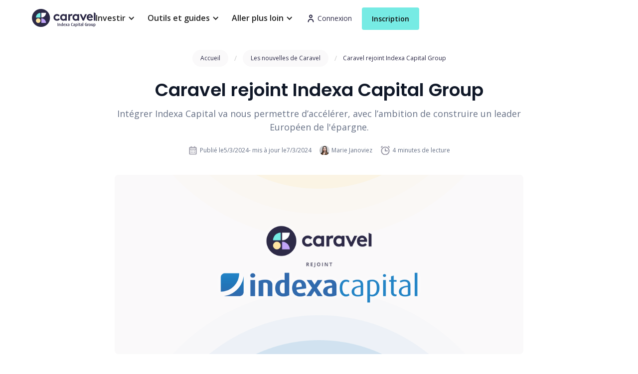

--- FILE ---
content_type: text/html
request_url: https://www.getcaravel.fr/blog/caravel-rejoint-indexa-capital-group
body_size: 10448
content:
<!DOCTYPE html><!-- Last Published: Wed Jan 14 2026 16:04:53 GMT+0000 (Coordinated Universal Time) --><html data-wf-domain="www.getcaravel.fr" data-wf-page="650da7c5fb0f88e3a756644e" data-wf-site="5ef0b82911602badb96a3118" lang="fr" data-wf-collection="650da7c5fb0f88e3a75663e2" data-wf-item-slug="caravel-rejoint-indexa-capital-group"><head><meta charset="utf-8"/><title>Caravel rejoint Indexa Capital Group - Blog Caravel</title><meta content="Intégrer Indexa Capital va nous permettre d’accélérer, avec l’ambition de construire un leader Européen de l&#x27;épargne." name="description"/><meta content="Caravel rejoint Indexa Capital Group - Blog Caravel" property="og:title"/><meta content="Intégrer Indexa Capital va nous permettre d’accélérer, avec l’ambition de construire un leader Européen de l&#x27;épargne." property="og:description"/><meta content="https://cdn.prod.website-files.com/5f57b47263fbebf912449112/65e7034b08aed95b98402bcd_Blog%20Post.png" property="og:image"/><meta content="Caravel rejoint Indexa Capital Group - Blog Caravel" property="twitter:title"/><meta content="Intégrer Indexa Capital va nous permettre d’accélérer, avec l’ambition de construire un leader Européen de l&#x27;épargne." property="twitter:description"/><meta content="https://cdn.prod.website-files.com/5f57b47263fbebf912449112/65e7034b08aed95b98402bcd_Blog%20Post.png" property="twitter:image"/><meta property="og:type" content="website"/><meta content="summary_large_image" name="twitter:card"/><meta content="width=device-width, initial-scale=1" name="viewport"/><link href="https://cdn.prod.website-files.com/5ef0b82911602badb96a3118/css/staging-caravel.webflow.shared.fe3f271f4.min.css" rel="stylesheet" type="text/css" integrity="sha384-/j8nH0xAkK4VR75HWJWjrLf1RwV2ZS33bpaxWUHlQo6JJ5wLFBSctx+6qDyRv4Ms" crossorigin="anonymous"/><link href="https://fonts.googleapis.com" rel="preconnect"/><link href="https://fonts.gstatic.com" rel="preconnect" crossorigin="anonymous"/><script src="https://ajax.googleapis.com/ajax/libs/webfont/1.6.26/webfont.js" type="text/javascript"></script><script type="text/javascript">WebFont.load({  google: {    families: ["Open Sans:300,300italic,400,400italic,600,600italic,700,700italic,800,800italic","Inconsolata:400,700","Merriweather:300,300italic,400,400italic,700,700italic,900,900italic","Roboto:100,300,regular,italic,500,700,900","Work Sans:regular,500,600,700,900,italic","Poppins:regular,500,600,700"]  }});</script><script type="text/javascript">!function(o,c){var n=c.documentElement,t=" w-mod-";n.className+=t+"js",("ontouchstart"in o||o.DocumentTouch&&c instanceof DocumentTouch)&&(n.className+=t+"touch")}(window,document);</script><link href="https://cdn.prod.website-files.com/5ef0b82911602badb96a3118/5fad60d39467d25da975098d_Favicon.png" rel="shortcut icon" type="image/x-icon"/><link href="https://cdn.prod.website-files.com/5ef0b82911602badb96a3118/5fad60d653b6a7093f7e4740_Webclip.png" rel="apple-touch-icon"/><link href="https://www.getcaravel.fr/blog/caravel-rejoint-indexa-capital-group" rel="canonical"/><link href="rss.xml" rel="alternate" title="RSS Feed" type="application/rss+xml"/><!--  DIDOMI -->
<script type="text/javascript">
if (!window.location.href.includes("/changement-mode-gestion")) {  (function(){(function(e){var r=document.createElement("link");r.rel="preconnect";r.as="script";var t=document.createElement("link");t.rel="dns-prefetch";t.as="script";var n=document.createElement("script");n.id="spcloader";n.type="text/javascript";n["async"]=true;n.charset="utf-8";var o="https://sdk.privacy-center.org/"+e+"/loader.js?target="+document.location.hostname;if(window.didomiConfig&&window.didomiConfig.user){var i=window.didomiConfig.user;var a=i.country;var c=i.region;if(a){o=o+"&country="+a;if(c){o=o+"&region="+c}}}r.href="https://sdk.privacy-center.org/";t.href="https://sdk.privacy-center.org/";n.src=o;var d=document.getElementsByTagName("script")[0];d.parentNode.insertBefore(r,d);d.parentNode.insertBefore(t,d);d.parentNode.insertBefore(n,d)})("97283c51-ee8d-4d78-8454-e75572720ef7")})(); }
</script>

<!-- CDP -->
<script>
  !function(){var analytics=window.analytics=window.analytics||[];if(!analytics.initialize)if(analytics.invoked)window.console&&console.error&&console.error("Snippet included twice.");else{analytics.invoked=!0;analytics.methods=["trackSubmit","trackClick","trackLink","trackForm","pageview","identify","reset","group","track","ready","alias","debug","page","once","off","on","addSourceMiddleware","addIntegrationMiddleware","setAnonymousId","addDestinationMiddleware"];analytics.factory=function(e){return function(){var t=Array.prototype.slice.call(arguments);t.unshift(e);analytics.push(t);return analytics}};for(var e=0;e<analytics.methods.length;e++){var key=analytics.methods[e];analytics[key]=analytics.factory(key)}analytics.load=function(key,e){var t=document.createElement("script");t.type="text/javascript";t.async=!0;t.src="https://cdp-eu.customer.io/v1/analytics-js/snippet/" + key + "/analytics.min.js";var n=document.getElementsByTagName("script")[0];n.parentNode.insertBefore(t,n);analytics._writeKey=key;analytics._loadOptions=e};analytics.SNIPPET_VERSION="4.15.3";
    analytics.load("93414a55c3fa5c23381c");
    analytics.page();
  }}();
</script></head><body class="body v2"><div data-animation="default" class="navbar-main w-nav" data-easing2="ease" data-easing="ease" data-collapse="medium" data-w-id="eee3fecf-4594-1f47-544f-848c3696b56a" role="banner" data-duration="400" id="navbar-main"><div class="navbar-v2-wrapper"><a href="/" class="brand-2 w-nav-brand"><img src="https://cdn.prod.website-files.com/5ef0b82911602badb96a3118/68db931bdf62a4c054e06e07_f698f082d406942ac25eed32cc9b49a9_Logo-Black-Vector%201.svg" loading="lazy" alt="" width="150" class="logo-icon"/></a><nav role="navigation" class="nav-menu-3 w-nav-menu"><div data-hover="true" data-delay="0" data-w-id="eee3fecf-4594-1f47-544f-848c3696b56e" class="dropdown-navigation-bar w-dropdown"><div class="dropdown-menu alt w-dropdown-toggle"><div class="icon-dropdown-menu w-icon-dropdown-toggle"></div><div class="dropdown-menu-label">Investir</div></div><nav class="dropdown-custom w-dropdown-list"><div class="dropdown-link-separator">nos produits</div><a href="/plan-epargne-retraite" class="dropdown-link-v2 w-inline-block w-clearfix"><img src="https://cdn.prod.website-files.com/5ef0b82911602badb96a3118/677fe5c2463c2cbeae522660_per2.svg" loading="lazy" alt="" class="dropdown-link-v2-img"/><div class="dropdown-link-v2-label">Plan Épargne Retraite (PER)</div></a><a href="/assurance-vie" class="dropdown-link-v2 w-inline-block"><img src="https://cdn.prod.website-files.com/5ef0b82911602badb96a3118/677fe5c24f712ee0895efc19_av2.svg" loading="lazy" alt="" class="dropdown-link-v2-img"/><div>Assurance-vie <span class="exposant-yellow is-menu-link bigger">bientôt</span></div></a><div class="dropdown-link-separator">notre méthode</div><a href="/plans" class="dropdown-link-v2 w-inline-block w-clearfix"><img src="https://cdn.prod.website-files.com/5ef0b82911602badb96a3118/677fe0d2378df37776dda093_perfs.svg" loading="lazy" alt="" class="dropdown-link-v2-img"/><div class="dropdown-link-v2-label">Performances</div></a><a href="/methodologie-impact" class="dropdown-link-v2 w-inline-block"><img src="https://cdn.prod.website-files.com/5ef0b82911602badb96a3118/677fe0d24c3084ed75ac9a88_impact.svg" loading="lazy" alt="" class="dropdown-link-v2-img"/><div>Méthodologie d&#x27;impact</div></a><a href="/tarifs" class="dropdown-link-v2 w-inline-block w-clearfix"><img src="https://cdn.prod.website-files.com/5ef0b82911602badb96a3118/677fe0d2df77b2c12e0aa98c_tarifs.svg" loading="lazy" alt="" class="dropdown-link-v2-img"/><div>Tarifs</div></a><a href="/comment-ca-marche/transferer-un-per" class="dropdown-link-v2 w-inline-block w-clearfix"><img src="https://cdn.prod.website-files.com/5ef0b82911602badb96a3118/677fe0d24b2bd7498c5d5436_transfer.svg" loading="lazy" alt="" class="dropdown-link-v2-img"/><div>Transférer un PER</div></a></nav></div><div data-hover="true" data-delay="0" data-w-id="eb556a9f-0f3e-80c5-e4a5-438fb496d7be" class="dropdown-navigation-bar w-dropdown"><div class="dropdown-menu alt w-dropdown-toggle"><div class="icon-dropdown-menu w-icon-dropdown-toggle"></div><div class="dropdown-menu-label">Outils et guides</div></div><nav class="dropdown-custom more-wdth w-dropdown-list"><div class="dropdown-link-separator">simulateurs</div><a href="/simulateur/plan-epargne-retraite" class="dropdown-link-v2 w-inline-block w-clearfix"><img src="https://cdn.prod.website-files.com/5ef0b82911602badb96a3118/677fee866d8ef19cd5d7d7df_sim-perf.svg" loading="lazy" alt="" class="dropdown-link-v2-img"/><div class="dropdown-link-v2-label">Simulateur - Performances du PER</div></a><a href="/simulateur/fiscalite" class="dropdown-link-v2 w-inline-block w-clearfix"><img src="https://cdn.prod.website-files.com/5ef0b82911602badb96a3118/677ff172cefebd4c58b4eabb_sim-impots-2.svg" loading="lazy" alt="" class="dropdown-link-v2-img"/><div class="dropdown-link-v2-label">Simulateur - Économies d&#x27;impôts du PER</div></a><a href="/tarifs" class="dropdown-link-v2 w-inline-block w-clearfix"><img src="https://cdn.prod.website-files.com/5ef0b82911602badb96a3118/677fee8671aebc232678e7fb_sim-frais.svg" loading="lazy" alt="" class="dropdown-link-v2-img"/><div class="dropdown-link-v2-label">Simulateur - Frais du PER</div></a><div class="dropdown-link-separator">guides</div><a href="/guide/apprendre-a-investir" class="dropdown-link-v2 w-inline-block w-clearfix"><img src="https://cdn.prod.website-files.com/5ef0b82911602badb96a3118/677fee86cefebd4c58b19935_guide-invest.svg" loading="lazy" alt="" class="dropdown-link-v2-img"/><div class="dropdown-link-v2-label">Apprendre à investir</div></a><a href="/guide/comprendre-la-retraite-en-france" class="dropdown-link-v2 w-inline-block w-clearfix"><img src="https://cdn.prod.website-files.com/5ef0b82911602badb96a3118/67ee96a0f0ac8e04fd3164b9_guide-retraite.svg" loading="lazy" alt="" class="dropdown-link-v2-img"/><div class="dropdown-link-v2-label">Comprendre la retraite en France</div></a><a href="/guide/fiscalite-du-plan-epargne-retraite" class="dropdown-link-v2 w-inline-block w-clearfix"><img src="https://cdn.prod.website-files.com/5ef0b82911602badb96a3118/677fee86a50b9064f20b02cd_guide-fiscal.svg" loading="lazy" alt="" class="dropdown-link-v2-img"/><div class="dropdown-link-v2-label">Comprendre les avantages fiscaux du PER</div></a></nav></div><div data-hover="true" data-delay="0" data-w-id="1cf44678-4ce5-1c02-7fda-b7d84de11f95" class="dropdown-navigation-bar w-dropdown"><div class="dropdown-menu alt w-dropdown-toggle"><div class="icon-dropdown-menu w-icon-dropdown-toggle"></div><div class="dropdown-menu-label">Aller plus loin</div></div><nav class="dropdown-custom w-dropdown-list"><div class="dropdown-link-separator">Entreprise</div><a href="/entreprise/a-propos" class="dropdown-link-v2 w-inline-block w-clearfix"><img src="https://cdn.prod.website-files.com/5ef0b82911602badb96a3118/677fee865c673b3673857091_about.svg" loading="lazy" alt="" class="dropdown-link-v2-img"/><div class="dropdown-link-v2-label">Qui sommes-nous ?</div></a><a href="/apprendre" class="dropdown-link-v2 w-inline-block w-clearfix"><img src="https://cdn.prod.website-files.com/5ef0b82911602badb96a3118/677fee87062105b511edc374_blog.svg" loading="lazy" alt="" class="dropdown-link-v2-img"/><div class="dropdown-link-v2-label">Notre Blog</div></a><div class="dropdown-link-separator">besoin d&#x27;aide ?</div><a href="https://help.getcaravel.fr/fr/articles/9398790" target="_blank" class="dropdown-link-v2 w-inline-block w-clearfix"><img src="https://cdn.prod.website-files.com/5ef0b82911602badb96a3118/677fee86ebfcdc047a536bd1_contact.svg" loading="lazy" alt="" class="dropdown-link-v2-img"/><div class="dropdown-link-v2-label">Nous contacter</div></a><a href="/rdv" class="dropdown-link-v2 w-inline-block w-clearfix"><img src="https://cdn.prod.website-files.com/5ef0b82911602badb96a3118/677fee86b53cd2464a945aad_meeting.svg" loading="lazy" alt="" class="dropdown-link-v2-img"/><div class="dropdown-link-v2-label">Prendre rendez-vous</div></a><a href="https://help.getcaravel.fr/fr/" target="_blank" class="dropdown-link-v2 w-inline-block w-clearfix"><img src="https://cdn.prod.website-files.com/5ef0b82911602badb96a3118/677fee8760c8a16b7a3ee1e0_help.svg" loading="lazy" alt="" class="dropdown-link-v2-img"/><div class="dropdown-link-v2-label">Aide et FAQ</div></a></nav></div><div class="navigation-ctas-wrapper"><div class="navigation-cta-flex"><a href="https://app.getcaravel.fr" class="login-navigation w-inline-block"><div>Connexion</div></a><a id="ctaMenu" href="https://app.getcaravel.fr/signup" class="cta menu is-menumobile w-button">Inscription</a></div></div></nav><a id="mobile-link" href="https://app.getcaravel.fr/signup" class="cta-form-v2 is-navbar w-button">Inscription</a><div class="menu-button-3 w-nav-button"><div data-is-ix2-target="1" class="lottie-animation-4" data-w-id="eee3fecf-4594-1f47-544f-848c3696b587" data-animation-type="lottie" data-src="https://cdn.prod.website-files.com/5ef0b82911602badb96a3118/5f7ed7531334238f4e801e93_lottieflow-menu-nav-07-111111-easey.json" data-loop="0" data-direction="1" data-autoplay="0" data-renderer="svg" data-default-duration="2.4791666666666665" data-duration="0"></div></div><div class="hidden-embed w-embed w-script"><!--
<script>
MemberStack.onReady.then(async function (member) {
  if (member.loggedIn) {
    analytics.identify(member["caravel-db-id"], {
    email: member["email"]
    });
    console.log("Identified user : " + member["caravel-db-id"]);
		document.getElementById('loggedIn').classList.remove("hidden");
		var mobileLink = document.getElementById('mobile-link');
		mobileLink.textContent = "Accès client";
		mobileLink.setAttribute("href", "https://www.getcaravel.fr/login");
  };
});
</script>
--></div></div></div><div class="section-site-v2 post-heading"><div class="pagewrapper post-header"><div class="post-header-breadcrumb"><a href="/apprendre" class="breadcrumb-link-post home w-inline-block"><div>Accueil</div></a><div class="breadcrumb-separator">/</div><a style="background-color:#faf9fa" href="/blog-categories/nouveautes" class="breadcrumb-link-post w-inline-block"><div>Les nouvelles de Caravel</div></a><div class="breadcrumb-separator">/</div><div class="breadcrumb-name">Caravel rejoint Indexa Capital Group</div></div><div class="post-header-title"><h1 class="h1-post">Caravel rejoint Indexa Capital Group</h1><div class="subtitle post">Intégrer Indexa Capital va nous permettre d’accélérer, avec l’ambition de construire un leader Européen de l&#x27;épargne.</div></div><div class="post-header-about"><div class="post-about-element date v2"><div>Publié le</div><div>5/3/2024</div><div>- mis à jour le</div><div>7/3/2024</div></div><div style="background-image:url(&quot;https://cdn.prod.website-files.com/5f57b47263fbebf912449112/6328402670bf8d7fd4af19dd_marie.png&quot;)" class="post-about-element author"><div>Marie Janoviez</div></div><div class="post-about-element duration"><div>4</div><div class="duration-format">minutes de lecture</div></div></div></div></div><div class="section-site-v2 post-content"><div class="post-wrapper"><img src="https://cdn.prod.website-files.com/5f57b47263fbebf912449112/65e7034b08aed95b98402bcd_Blog%20Post.png" loading="lazy" alt="" sizes="(max-width: 991px) 90vw, 820px" srcset="https://cdn.prod.website-files.com/5f57b47263fbebf912449112/65e7034b08aed95b98402bcd_Blog%20Post-p-500.png 500w, https://cdn.prod.website-files.com/5f57b47263fbebf912449112/65e7034b08aed95b98402bcd_Blog%20Post-p-800.png 800w, https://cdn.prod.website-files.com/5f57b47263fbebf912449112/65e7034b08aed95b98402bcd_Blog%20Post-p-1080.png 1080w, https://cdn.prod.website-files.com/5f57b47263fbebf912449112/65e7034b08aed95b98402bcd_Blog%20Post-p-1600.png 1600w, https://cdn.prod.website-files.com/5f57b47263fbebf912449112/65e7034b08aed95b98402bcd_Blog%20Post.png 1640w" class="post-image blog-post"/><div class="post-content-wrapper"><div class="post-rt w-richtext"><p>Nous sommes heureux de vous annoncer que <strong>Caravel rejoint Indexa Capital Group.</strong> 🎉</p><p>Intégrer <a href="https://indexacapital.com/fr/fra/" target="_blank">Indexa Capital</a> va nous permettre d’accélérer notre développement et d’améliorer notre offre de services tout en conservant l’intérêt de nos clients en objectif numéro un.</p><p>L’opération porte le groupe Indexa Capital à 2,2 milliards d’euros d’encours sous gestion, dépassant ainsi les 75 000 clients en Europe, et s’inscrit dans l’ambition de construire un leader Européen de l’épargne en ligne.</p><h3><strong>Ce qui nous rapproche</strong></h3><p>Alors que déjà plus de 2 000 clients nous font confiance pour leur retraite, rejoindre Indexa Capital Group marque une nouvelle étape dans notre développement. C’est nous permettre d’aller encore plus loin dans notre mission commune.</p><p>Nous croyons à la force du digital et de la technologie pour créer un cercle vertueux sur le marché de l’épargne, centré autour de la création de valeur pour nos clients et leur environnement.</p><p>Enfin, nous rejoignons un groupe rentable et indépendant qui partage la même attention que nous pour ses clients.</p><h3><strong>À propos d’Indexa Capital Group</strong></h3><p>Indexa Capital Group SA est une société cotée en bourse en Espagne, leader de l’épargne en ligne en Espagne, rentable et indépendante, créée en 2015. </p><p>Actuellement présente dans trois pays (en Espagne depuis 2015, en Belgique depuis 2020, et en France depuis 2023), le groupe compte aujourd’hui plus de 75 000 clients et plus de 2,2 milliards d&#x27;euros d’encours sous gestion (en croissance de 71% annuellement dans les 5 dernières années). </p><h3><strong>Qu’est-ce qui change pour nos clients ?</strong></h3><p>Rien du tout.</p><p>Caravel va continuer d’opérer en tant que marque indépendante en France. Cela signifie que tous nos services actuels seront maintenus, et continueront d’être améliorés.</p><p><strong>Notre mission reste identique : garantir une retraite dans un monde vivable. </strong></p><p>👉 Les contrats et garanties que vous détenez restent les mêmes, tout comme l’accès à votre espace client.<br/>👉 Nos conseillers sont toujours là pour vous accompagner et répondre à vos questions.</p><p>👉 Nos offres et services continueront d’être améliorés au quotidien.</p><p>À l’avenir, nous pourrons apporter à nos clients encore plus de valeur avec une gamme élargie de produits (comme l’assurance-vie à laquelle vous pouvez déjà vous <a href="https://www.getcaravel.fr/assurance-vie#preinscription">pré-inscrire</a>). </p><p>Pour en savoir plus, <a href="https://drive.google.com/file/d/1LjSZ6fooTHKHx8cltf42cwvbbUaxxcNp/preview" target="_blank">consultez le communiqué de presse</a>.</p><p>La société Indexa a été conseillée par <a href="https://www.linkedin.com/in/h%C3%A9lo%C3%AFse-slakta-74471b5/" target="_blank">Héloïse Slakta</a>, Mabillon Avocats. Et la société Caravel par <a href="https://www.linkedin.com/in/hugo-dauzats-avocat-startup-levee-de-fonds/" target="_blank">Hugo Dauzats</a> et <a href="https://www.linkedin.com/in/avocatstartup/" target="_blank">Augustin Deschamps</a>.  <br/></p></div><div class="advice hidden"></div></div></div></div><div class="section-site-v2 bottom-post"><div class="bottom-post-wrapper"><div class="bottom-post-share"><div>CET ARTICLE vous a plu ? partagez le !</div><div class="post-share-embed w-embed w-script"><script src="https://apps.elfsight.com/p/platform.js" defer></script>
<div class="elfsight-app-4d33f27e-4e94-4824-b67f-640f70c8322f"></div></div></div><div class="post-cta-section"><div class="vertical-grid-single blog-cta"><div class="h4">Épargnez pour demain — dès aujourd&#x27;hui.</div><div>Estimez votre retraite et l&#x27;impact de Caravel, gratuitement, en quelques minutes.</div><a href="https://app.getcaravel.fr/signup" class="cta-form-v2 auto-width w-button">Démarrer une simulation</a></div></div></div><div class="pagewrapper"><div class="post-morearticle-wrapper"><div class="h3">Plus d&#x27;articles dans la catégorie</div><a href="/blog-categories/nouveautes" class="w-inline-block"><div style="border-color:#faf9fa" class="h4-linked">Les nouvelles de Caravel</div></a></div><div class="learncenterlist w-dyn-list"><div role="list" class="learncenterlist-list w-dyn-items"><div role="listitem" class="w-dyn-item"><div class="hidden-filtered-value">_is-article</div><div class="learncenter-item-wrapper"><img src="https://cdn.prod.website-files.com/5f57b47263fbebf912449112/60c8d024d294c56f3f5fa2c2_12.jpeg" loading="lazy" alt="" class="learncenter-item-cover-image"/><div class="learncenter-item-typewrapper"><div class="typewrapper-name">Les nouvelles de Caravel</div><div class="typewrapper-type article"><div>Article</div></div></div><div class="h4 margin-bottom">Construire la retraite de demain et créer le produit dont vous avez besoin</div><a href="/blog/construire-la-retraite-de-demain" class="overlay-link-wrapper morearticle w-inline-block"></a></div></div><div role="listitem" class="w-dyn-item"><div class="hidden-filtered-value">_is-article</div><div class="learncenter-item-wrapper"><img src="https://cdn.prod.website-files.com/5f57b47263fbebf912449112/62ed0b55df1bb814cffdffa8_founders.jpg" loading="lazy" alt="" sizes="(max-width: 479px) 90vw, (max-width: 767px) 44vw, (max-width: 991px) 29vw, 23vw" srcset="https://cdn.prod.website-files.com/5f57b47263fbebf912449112/62ed0b55df1bb814cffdffa8_founders-p-500.jpg 500w, https://cdn.prod.website-files.com/5f57b47263fbebf912449112/62ed0b55df1bb814cffdffa8_founders-p-800.jpg 800w, https://cdn.prod.website-files.com/5f57b47263fbebf912449112/62ed0b55df1bb814cffdffa8_founders-p-1080.jpg 1080w, https://cdn.prod.website-files.com/5f57b47263fbebf912449112/62ed0b55df1bb814cffdffa8_founders-p-1600.jpg 1600w, https://cdn.prod.website-files.com/5f57b47263fbebf912449112/62ed0b55df1bb814cffdffa8_founders.jpg 1640w" class="learncenter-item-cover-image"/><div class="learncenter-item-typewrapper"><div class="typewrapper-name">Les nouvelles de Caravel</div><div class="typewrapper-type article"><div>Article</div></div></div><div class="h4 margin-bottom">L&#x27;histoire de Caravel</div><a href="/blog/lhistoire-de-caravel" class="overlay-link-wrapper morearticle w-inline-block"></a></div></div><div role="listitem" class="w-dyn-item"><div class="hidden-filtered-value">_is-article</div><div class="learncenter-item-wrapper"><img src="https://cdn.prod.website-files.com/5f57b47263fbebf912449112/626677c52bfc2fe0a0ed5a92_Interview%20AM.png" loading="lazy" alt="" sizes="(max-width: 479px) 90vw, (max-width: 767px) 44vw, (max-width: 991px) 29vw, 23vw" srcset="https://cdn.prod.website-files.com/5f57b47263fbebf912449112/626677c52bfc2fe0a0ed5a92_Interview%20AM-p-500.png 500w, https://cdn.prod.website-files.com/5f57b47263fbebf912449112/626677c52bfc2fe0a0ed5a92_Interview%20AM-p-800.png 800w, https://cdn.prod.website-files.com/5f57b47263fbebf912449112/626677c52bfc2fe0a0ed5a92_Interview%20AM-p-1080.png 1080w, https://cdn.prod.website-files.com/5f57b47263fbebf912449112/626677c52bfc2fe0a0ed5a92_Interview%20AM-p-1600.png 1600w, https://cdn.prod.website-files.com/5f57b47263fbebf912449112/626677c52bfc2fe0a0ed5a92_Interview%20AM.png 1920w" class="learncenter-item-cover-image"/><div class="learncenter-item-typewrapper"><div class="typewrapper-name">Les nouvelles de Caravel</div><div class="typewrapper-type article"><div>Article</div></div></div><div class="h4 margin-bottom">Tout le monde ne sera pas freelance et c&#x27;est tant mieux - Alexis Minchella et le futur du freelancing</div><a href="/blog/tout-le-monde-ne-sera-pas-freelance-et-cest-tant-mieux-alexis-minchella-et-le-futur-du-freelancing" class="overlay-link-wrapper morearticle w-inline-block"></a></div></div><div role="listitem" class="w-dyn-item"><div class="hidden-filtered-value">_is-article</div><div class="learncenter-item-wrapper"><img src="https://cdn.prod.website-files.com/5f57b47263fbebf912449112/65b284d099902bde2a0e3b0d_Capture%20d%E2%80%99e%CC%81cran%202024-01-25%20a%CC%80%2016.56.43.png" loading="lazy" alt="" sizes="(max-width: 479px) 90vw, (max-width: 767px) 44vw, (max-width: 991px) 29vw, 23vw" srcset="https://cdn.prod.website-files.com/5f57b47263fbebf912449112/65b284d099902bde2a0e3b0d_Capture%20d%E2%80%99e%CC%81cran%202024-01-25%20a%CC%80%2016.56.43-p-500.png 500w, https://cdn.prod.website-files.com/5f57b47263fbebf912449112/65b284d099902bde2a0e3b0d_Capture%20d%E2%80%99e%CC%81cran%202024-01-25%20a%CC%80%2016.56.43-p-800.png 800w, https://cdn.prod.website-files.com/5f57b47263fbebf912449112/65b284d099902bde2a0e3b0d_Capture%20d%E2%80%99e%CC%81cran%202024-01-25%20a%CC%80%2016.56.43.png 850w" class="learncenter-item-cover-image"/><div class="learncenter-item-typewrapper"><div class="typewrapper-name">Les nouvelles de Caravel</div><div class="typewrapper-type article"><div>Article</div></div></div><div class="h4 margin-bottom">Comment accompagner tous les parcours de vie avec l&#x27;épargne retraite ?</div><a href="/blog/www-getcaravel-fr-blog-accompagnement-parcours-de-vie-epargne-retraite" class="overlay-link-wrapper morearticle w-inline-block"></a></div></div><div role="listitem" class="w-dyn-item"><div class="hidden-filtered-value">_is-article</div><div class="learncenter-item-wrapper"><img src="https://cdn.prod.website-files.com/5f57b47263fbebf912449112/696653435473556713c2016c_10%20portefeuilles.png" loading="lazy" alt="" sizes="(max-width: 479px) 90vw, (max-width: 767px) 44vw, (max-width: 991px) 29vw, 23vw" srcset="https://cdn.prod.website-files.com/5f57b47263fbebf912449112/696653435473556713c2016c_10%20portefeuilles-p-500.png 500w, https://cdn.prod.website-files.com/5f57b47263fbebf912449112/696653435473556713c2016c_10%20portefeuilles-p-800.png 800w, https://cdn.prod.website-files.com/5f57b47263fbebf912449112/696653435473556713c2016c_10%20portefeuilles.png 820w" class="learncenter-item-cover-image"/><div class="learncenter-item-typewrapper"><div class="typewrapper-name">Les nouvelles de Caravel</div><div class="typewrapper-type article"><div>Article</div></div></div><div class="h4 margin-bottom">La gestion de votre épargne évolue</div><a href="/blog/la-gestion-de-votre-epargne-evolue" class="overlay-link-wrapper morearticle w-inline-block"></a></div></div><div role="listitem" class="w-dyn-item"><div class="hidden-filtered-value">_is-article</div><div class="learncenter-item-wrapper"><img src="https://cdn.prod.website-files.com/5f57b47263fbebf912449112/62a75f3c90cca30e2d06925e_220607_Caravel_0174.jpg" loading="lazy" alt="" sizes="(max-width: 479px) 90vw, (max-width: 767px) 44vw, (max-width: 991px) 29vw, 23vw" srcset="https://cdn.prod.website-files.com/5f57b47263fbebf912449112/62a75f3c90cca30e2d06925e_220607_Caravel_0174-p-500.jpeg 500w, https://cdn.prod.website-files.com/5f57b47263fbebf912449112/62a75f3c90cca30e2d06925e_220607_Caravel_0174-p-800.jpeg 800w, https://cdn.prod.website-files.com/5f57b47263fbebf912449112/62a75f3c90cca30e2d06925e_220607_Caravel_0174-p-1080.jpeg 1080w, https://cdn.prod.website-files.com/5f57b47263fbebf912449112/62a75f3c90cca30e2d06925e_220607_Caravel_0174-p-1600.jpeg 1600w, https://cdn.prod.website-files.com/5f57b47263fbebf912449112/62a75f3c90cca30e2d06925e_220607_Caravel_0174-p-2000.jpeg 2000w, https://cdn.prod.website-files.com/5f57b47263fbebf912449112/62a75f3c90cca30e2d06925e_220607_Caravel_0174.jpg 2048w" class="learncenter-item-cover-image"/><div class="learncenter-item-typewrapper"><div class="typewrapper-name">Les nouvelles de Caravel</div><div class="typewrapper-type article"><div>Article</div></div></div><div class="h4 margin-bottom">On lève 1,5 millions d’euros pour réinventer la complémentaire retraite</div><a href="/blog/on-leve-1-5-millions-deuros-pour-reinventer-la-complementaire-retraite" class="overlay-link-wrapper morearticle w-inline-block"></a></div></div><div role="listitem" class="w-dyn-item"><div class="hidden-filtered-value">_is-article</div><div class="learncenter-item-wrapper"><img src="https://cdn.prod.website-files.com/5f57b47263fbebf912449112/66d96c0075352bd42e1a87ba_nouvelle%20offre%20financie%CC%80re.webp" loading="lazy" alt="" sizes="(max-width: 479px) 90vw, (max-width: 767px) 44vw, (max-width: 991px) 29vw, 23vw" srcset="https://cdn.prod.website-files.com/5f57b47263fbebf912449112/66d96c0075352bd42e1a87ba_nouvelle%20offre%20financie%CC%80re-p-500.webp 500w, https://cdn.prod.website-files.com/5f57b47263fbebf912449112/66d96c0075352bd42e1a87ba_nouvelle%20offre%20financie%CC%80re-p-800.webp 800w, https://cdn.prod.website-files.com/5f57b47263fbebf912449112/66d96c0075352bd42e1a87ba_nouvelle%20offre%20financie%CC%80re.webp 1024w" class="learncenter-item-cover-image"/><div class="learncenter-item-typewrapper"><div class="typewrapper-name">Les nouvelles de Caravel</div><div class="typewrapper-type article"><div>Article</div></div></div><div class="h4 margin-bottom">Une nouvelle offre : encore meilleure !</div><a href="/blog/une-nouvelle-offre-encore-meilleure" class="overlay-link-wrapper morearticle w-inline-block"></a></div></div><div role="listitem" class="w-dyn-item"><div class="hidden-filtered-value">_is-article</div><div class="learncenter-item-wrapper"><img src="https://cdn.prod.website-files.com/5f57b47263fbebf912449112/65e7034b08aed95b98402bcd_Blog%20Post.png" loading="lazy" alt="" sizes="(max-width: 479px) 90vw, (max-width: 767px) 44vw, (max-width: 991px) 29vw, 23vw" srcset="https://cdn.prod.website-files.com/5f57b47263fbebf912449112/65e7034b08aed95b98402bcd_Blog%20Post-p-500.png 500w, https://cdn.prod.website-files.com/5f57b47263fbebf912449112/65e7034b08aed95b98402bcd_Blog%20Post-p-800.png 800w, https://cdn.prod.website-files.com/5f57b47263fbebf912449112/65e7034b08aed95b98402bcd_Blog%20Post-p-1080.png 1080w, https://cdn.prod.website-files.com/5f57b47263fbebf912449112/65e7034b08aed95b98402bcd_Blog%20Post-p-1600.png 1600w, https://cdn.prod.website-files.com/5f57b47263fbebf912449112/65e7034b08aed95b98402bcd_Blog%20Post.png 1640w" class="learncenter-item-cover-image"/><div class="learncenter-item-typewrapper"><div class="typewrapper-name">Les nouvelles de Caravel</div><div class="typewrapper-type article"><div>Article</div></div></div><div class="h4 margin-bottom">Caravel rejoint Indexa Capital Group</div><a href="/blog/caravel-rejoint-indexa-capital-group" aria-current="page" class="overlay-link-wrapper morearticle w-inline-block w--current"></a></div></div></div></div></div></div><div class="footer-v2"><div class="footeractionswrapper"><div class="pagewrapper"><div class="site-v2-cta-section-wrapper yellow"><div class="site-v2-cta-section-contents-wrapper"><div class="h2">Prêt·e à passer à l&#x27;action ?</div><div class="body-l">Investir pour sa retraite semble compliqué — mais nous sommes là pour vous accompagner. Le plus important, c’est de commencer à votre rythme, dès aujourd’hui.</div><a href="https://app.getcaravel.fr/signup" class="cta-form-v2 website w-button">Démarrer avec Caravel</a><div class="sim-fiscal-v2-arguments"><div class="sim-v3-startnow-argument horizontal"><img src="https://cdn.prod.website-files.com/5ef0b82911602badb96a3118/5ff45764fb41e79502b736ee_person.svg" loading="lazy" alt="" class="sim-v3-reco-icon is-horizontal"/><div>Inscription gratuite</div></div><div class="sim-v3-startnow-argument horizontal"><img src="https://cdn.prod.website-files.com/5ef0b82911602badb96a3118/613b7e6189be952a0a7bd582_operation-pendingValidation.svg" loading="lazy" alt="" class="sim-v3-reco-icon is-horizontal"/><div>&lt; 10 min pour se lancer</div></div></div></div><img src="https://cdn.prod.website-files.com/5ef0b82911602badb96a3118/65ae6bc8453a960b1a721d5d_right-illu-guy.png" loading="lazy" alt="" class="site-v2-cta-section-absolute-image right"/><img src="https://cdn.prod.website-files.com/5ef0b82911602badb96a3118/65ae6bc8d2c6ecb99ee6bbb4_left-illu-smiling-woman.png" loading="lazy" alt="" class="site-v2-cta-section-absolute-image left"/></div></div></div><div class="footerlinkswrapper"><div class="footer-first-block-wrapper"><div class="footer-help-wrapper"><div class="footer-label">besoin d&#x27;aide ? une question ?</div><div class="footer-contact-wrapper"><a href="https://help.getcaravel.fr/fr/" target="_blank" class="inline-link-footer w-inline-block"><img src="https://cdn.prod.website-files.com/5ef0b82911602badb96a3118/609901afac81ec56421ada69_help_circle_outline.svg" loading="lazy" width="24" alt="" class="inline-link-image-footer"/><div>Centre d&#x27;aide et FAQ</div></a><a href="mailto:hello@getcaravel.fr" class="inline-link-footer w-inline-block"><img src="https://cdn.prod.website-files.com/5ef0b82911602badb96a3118/609901af0b81b3400e280743_mail.svg" loading="lazy" alt="" class="inline-link-image-footer"/><div>hello@getcaravel.fr</div></a></div></div><div class="footer-follow-us-wrapper"><div class="footer-label">suivez-nous !</div><div class="footer-social-media-logos"><a rel="nofollow" href="https://www.instagram.com/caravel_pension/" target="_blank" class="social-media-link-block w-inline-block"><img src="https://cdn.prod.website-files.com/5ef0b82911602badb96a3118/609901af385a608bae576901_instagram.svg" loading="lazy" alt="" class="footer-social-media-link"/></a><a rel="nofollow" href="https://www.facebook.com/caravelpension/" target="_blank" class="social-media-link-block w-inline-block"><img src="https://cdn.prod.website-files.com/5ef0b82911602badb96a3118/609901af95ebd1fa69a3fe7b_facebook.svg" loading="lazy" alt="" class="footer-social-media-link"/></a><a rel="nofollow" href="https://www.youtube.com/channel/UCiXJesOhZcXnhGDrQJem_Fw" target="_blank" class="social-media-link-block w-inline-block"><img src="https://cdn.prod.website-files.com/5ef0b82911602badb96a3118/609901aefa27fb1946ea39fc_youtube.svg" loading="lazy" alt="" class="footer-social-media-link"/></a><a rel="nofollow" href="https://www.linkedin.com/company/caravel-pension/" target="_blank" class="social-media-link-block w-inline-block"><img src="https://cdn.prod.website-files.com/5ef0b82911602badb96a3118/609901af2e9c4c0eddb4cb1d_LinkedIn.svg" loading="lazy" alt="" class="footer-social-media-link"/></a></div><div class="spacing-bottom _20"></div><a href="/apprendre" class="inline-link-footer w-inline-block"><img src="https://cdn.prod.website-files.com/5ef0b82911602badb96a3118/611cbdcdf71ff915cd187910_play_circle_outline.svg" loading="lazy" width="27" alt="" class="inline-link-image-footer"/><div>Notre blog</div></a></div></div><div class="footer-second-block-wrapper"><div id="w-node-_4edef928-52bc-e342-eebd-d83fedb80635-edb80608" class="footer-logo-block"><img src="https://cdn.prod.website-files.com/5ef0b82911602badb96a3118/60990946250c8334ae719371_Logo-White-Vector.svg" loading="lazy" alt="Logo Caravel" class="logo-footer"/><div>Caravel est la marque commerciale (enregistrée auprès de l&#x27;INPI, n° 4717985) de Indexa Caravel SAS, société par actions simplifiées au capital social de 50 000 €, immatriculée au Tribunal de Commerce de Paris sous le numéro 909 583 742, dont le siège est sis 231 rue Saint-Honoré, 75001 Paris, et immatriculée au Registre Unique des Intermédiaires en Assurance, banque et finance, dans la catégorie Courtier d&#x27;assurance, sous le numéro nº 22002796 régie par le Code des Assurance à l&#x27;ORIAS. <br/><br/>Indexa Caravel SAS est une filiale à 100% d&#x27;Indexa Capital Group SA, groupe d&#x27;entreprises coté à la bourse de Madrid (BME Growth) et dont les comptes sont audités par Grant Thornton, disponibles publiquement sur la page d&#x27;informations financières d&#x27;Indexa Capital Group.<br/></div></div><div class="footer-bottom-links-wrapper"><div id="w-node-_4edef928-52bc-e342-eebd-d83fedb8063b-edb80608" class="footer-label nomargin">notre offre</div><a href="/plan-epargne-retraite" class="footer-link-block-v2 w-inline-block"><div>Plan Epargne Retraite</div></a><a href="/assurance-vie" class="footer-link-block-v2 w-inline-block"><div>Assurance-vie</div></a><a href="/plans" class="footer-link-block-v2 w-inline-block"><div>Gestion et performances</div></a><a href="/methodologie-impact" class="footer-link-block-v2 w-inline-block"><div>Méthodologie d&#x27;impact</div></a><a href="/tarifs" class="footer-link-block-v2 w-inline-block"><div>Nos tarifs</div></a></div><div class="footer-bottom-links-wrapper"><div class="footer-label nomargin">EPARGNER</div><a href="/investissement/pourquoi-cotiser-maintenant" class="footer-link-block-v2 w-inline-block"><div>Pourquoi agir maintenant ?</div></a><a href="/comment-ca-marche/ouvrir-un-per" class="footer-link-block-v2 w-inline-block"><div>Ouvrir un compte</div></a><a href="/comment-ca-marche/transferer-un-per" class="footer-link-block-v2 w-inline-block"><div>Transférer un PER</div></a><a href="/comment-ca-marche/debloquer-un-plan-epargne-retraite" class="footer-link-block-v2 w-inline-block"><div>Débloquer les fonds</div></a><a href="/simulateur/plan-epargne-retraite" class="footer-link-block-v2 w-inline-block"><div>Simulateur PER</div></a></div><div class="footer-bottom-links-wrapper"><div class="footer-label nomargin">à propos</div><a href="/entreprise/a-propos" class="footer-link-block-v2 w-inline-block"><div>Qui sommes-nous ?</div></a><a href="/entreprise/notre-vision" class="footer-link-block-v2 w-inline-block"><div>Notre vision</div></a><a href="https://getcaravel.notion.site/Jobs-chez-Caravel-b6c18b18243443519ddbf327a97adcfb?pvs=4" target="_blank" class="footer-link-block-v2 w-inline-block"><div>On recrute !</div></a><a href="/entreprise/devenir-partenaire" target="_blank" class="footer-link-block-v2 w-inline-block"><div>Partenariats</div></a></div><div class="footer-bottom-links-wrapper"><div class="footer-label nomargin">aller plus loin</div><a href="/apprendre" class="footer-link-block-v2 w-inline-block"><div>Apprendre sur l&#x27;épargne</div></a><a href="/simulateur/fiscalite" class="footer-link-block-v2 w-inline-block"><div>Guide de la fiscalité</div></a><a href="/simulateur/fiscalite" class="footer-link-block-v2 w-inline-block"><div>Simulateur de Fiscalité</div></a></div></div><div class="footer-legal-mentions-wrapper"><div class="grey-body">© 2026 - Caravel</div><div class="circle-footer">•</div><a href="/legal/mentions" class="footer-link-block-v2 legal w-inline-block"><div>Mentions Légales</div></a><div class="circle-footer">•</div><a href="/legal/donnees-personnelles" class="footer-link-block-v2 legal w-inline-block"><div class="grey-footer">Politique de confidentialité</div></a></div></div></div><script src="https://d3e54v103j8qbb.cloudfront.net/js/jquery-3.5.1.min.dc5e7f18c8.js?site=5ef0b82911602badb96a3118" type="text/javascript" integrity="sha256-9/aliU8dGd2tb6OSsuzixeV4y/faTqgFtohetphbbj0=" crossorigin="anonymous"></script><script src="https://cdn.prod.website-files.com/5ef0b82911602badb96a3118/js/webflow.schunk.e0c428ff9737f919.js" type="text/javascript" integrity="sha384-ar82P9eriV3WGOD8Lkag3kPxxkFE9GSaSPalaC0MRlR/5aACGoFQNfyqt0dNuYvt" crossorigin="anonymous"></script><script src="https://cdn.prod.website-files.com/5ef0b82911602badb96a3118/js/webflow.schunk.b3adec6d9dc23ae6.js" type="text/javascript" integrity="sha384-vxFRvkD82LUWIYXhqTadQyurIEhXihWhvGjLk5rrz8/d0dYg7rxPVGb2kvwMLJHA" crossorigin="anonymous"></script><script src="https://cdn.prod.website-files.com/5ef0b82911602badb96a3118/js/webflow.6556c7db.fe748127c5940349.js" type="text/javascript" integrity="sha384-TWj2v9Vfn81qQWnnC2lTvFbMH1igNPOZCM6ee78SPVC24gYnYozvrwDWvny2dBUd" crossorigin="anonymous"></script><script src="https://cdn.finsweet.com/files/sweet-text/richtext-stylesystem-v1.0.min.js"></script></body></html>

--- FILE ---
content_type: text/css
request_url: https://cdn.prod.website-files.com/5ef0b82911602badb96a3118/css/staging-caravel.webflow.shared.fe3f271f4.min.css
body_size: 106589
content:
html{-webkit-text-size-adjust:100%;-ms-text-size-adjust:100%;font-family:sans-serif}body{margin:0}article,aside,details,figcaption,figure,footer,header,hgroup,main,menu,nav,section,summary{display:block}audio,canvas,progress,video{vertical-align:baseline;display:inline-block}audio:not([controls]){height:0;display:none}[hidden],template{display:none}a{background-color:#0000}a:active,a:hover{outline:0}abbr[title]{border-bottom:1px dotted}b,strong{font-weight:700}dfn{font-style:italic}h1{margin:.67em 0;font-size:2em}mark{color:#000;background:#ff0}small{font-size:80%}sub,sup{vertical-align:baseline;font-size:75%;line-height:0;position:relative}sup{top:-.5em}sub{bottom:-.25em}img{border:0}svg:not(:root){overflow:hidden}hr{box-sizing:content-box;height:0}pre{overflow:auto}code,kbd,pre,samp{font-family:monospace;font-size:1em}button,input,optgroup,select,textarea{color:inherit;font:inherit;margin:0}button{overflow:visible}button,select{text-transform:none}button,html input[type=button],input[type=reset]{-webkit-appearance:button;cursor:pointer}button[disabled],html input[disabled]{cursor:default}button::-moz-focus-inner,input::-moz-focus-inner{border:0;padding:0}input{line-height:normal}input[type=checkbox],input[type=radio]{box-sizing:border-box;padding:0}input[type=number]::-webkit-inner-spin-button,input[type=number]::-webkit-outer-spin-button{height:auto}input[type=search]{-webkit-appearance:none}input[type=search]::-webkit-search-cancel-button,input[type=search]::-webkit-search-decoration{-webkit-appearance:none}legend{border:0;padding:0}textarea{overflow:auto}optgroup{font-weight:700}table{border-collapse:collapse;border-spacing:0}td,th{padding:0}@font-face{font-family:webflow-icons;src:url([data-uri])format("truetype");font-weight:400;font-style:normal}[class^=w-icon-],[class*=\ w-icon-]{speak:none;font-variant:normal;text-transform:none;-webkit-font-smoothing:antialiased;-moz-osx-font-smoothing:grayscale;font-style:normal;font-weight:400;line-height:1;font-family:webflow-icons!important}.w-icon-slider-right:before{content:""}.w-icon-slider-left:before{content:""}.w-icon-nav-menu:before{content:""}.w-icon-arrow-down:before,.w-icon-dropdown-toggle:before{content:""}.w-icon-file-upload-remove:before{content:""}.w-icon-file-upload-icon:before{content:""}*{box-sizing:border-box}html{height:100%}body{color:#333;background-color:#fff;min-height:100%;margin:0;font-family:Arial,sans-serif;font-size:14px;line-height:20px}img{vertical-align:middle;max-width:100%;display:inline-block}html.w-mod-touch *{background-attachment:scroll!important}.w-block{display:block}.w-inline-block{max-width:100%;display:inline-block}.w-clearfix:before,.w-clearfix:after{content:" ";grid-area:1/1/2/2;display:table}.w-clearfix:after{clear:both}.w-hidden{display:none}.w-button{color:#fff;line-height:inherit;cursor:pointer;background-color:#3898ec;border:0;border-radius:0;padding:9px 15px;text-decoration:none;display:inline-block}input.w-button{-webkit-appearance:button}html[data-w-dynpage] [data-w-cloak]{color:#0000!important}.w-code-block{margin:unset}pre.w-code-block code{all:inherit}.w-optimization{display:contents}.w-webflow-badge,.w-webflow-badge>img{box-sizing:unset;width:unset;height:unset;max-height:unset;max-width:unset;min-height:unset;min-width:unset;margin:unset;padding:unset;float:unset;clear:unset;border:unset;border-radius:unset;background:unset;background-image:unset;background-position:unset;background-size:unset;background-repeat:unset;background-origin:unset;background-clip:unset;background-attachment:unset;background-color:unset;box-shadow:unset;transform:unset;direction:unset;font-family:unset;font-weight:unset;color:unset;font-size:unset;line-height:unset;font-style:unset;font-variant:unset;text-align:unset;letter-spacing:unset;-webkit-text-decoration:unset;text-decoration:unset;text-indent:unset;text-transform:unset;list-style-type:unset;text-shadow:unset;vertical-align:unset;cursor:unset;white-space:unset;word-break:unset;word-spacing:unset;word-wrap:unset;transition:unset}.w-webflow-badge{white-space:nowrap;cursor:pointer;box-shadow:0 0 0 1px #0000001a,0 1px 3px #0000001a;visibility:visible!important;opacity:1!important;z-index:2147483647!important;color:#aaadb0!important;overflow:unset!important;background-color:#fff!important;border-radius:3px!important;width:auto!important;height:auto!important;margin:0!important;padding:6px!important;font-size:12px!important;line-height:14px!important;text-decoration:none!important;display:inline-block!important;position:fixed!important;inset:auto 12px 12px auto!important;transform:none!important}.w-webflow-badge>img{position:unset;visibility:unset!important;opacity:1!important;vertical-align:middle!important;display:inline-block!important}h1,h2,h3,h4,h5,h6{margin-bottom:10px;font-weight:700}h1{margin-top:20px;font-size:38px;line-height:44px}h2{margin-top:20px;font-size:32px;line-height:36px}h3{margin-top:20px;font-size:24px;line-height:30px}h4{margin-top:10px;font-size:18px;line-height:24px}h5{margin-top:10px;font-size:14px;line-height:20px}h6{margin-top:10px;font-size:12px;line-height:18px}p{margin-top:0;margin-bottom:10px}blockquote{border-left:5px solid #e2e2e2;margin:0 0 10px;padding:10px 20px;font-size:18px;line-height:22px}figure{margin:0 0 10px}figcaption{text-align:center;margin-top:5px}ul,ol{margin-top:0;margin-bottom:10px;padding-left:40px}.w-list-unstyled{padding-left:0;list-style:none}.w-embed:before,.w-embed:after{content:" ";grid-area:1/1/2/2;display:table}.w-embed:after{clear:both}.w-video{width:100%;padding:0;position:relative}.w-video iframe,.w-video object,.w-video embed{border:none;width:100%;height:100%;position:absolute;top:0;left:0}fieldset{border:0;margin:0;padding:0}button,[type=button],[type=reset]{cursor:pointer;-webkit-appearance:button;border:0}.w-form{margin:0 0 15px}.w-form-done{text-align:center;background-color:#ddd;padding:20px;display:none}.w-form-fail{background-color:#ffdede;margin-top:10px;padding:10px;display:none}label{margin-bottom:5px;font-weight:700;display:block}.w-input,.w-select{color:#333;vertical-align:middle;background-color:#fff;border:1px solid #ccc;width:100%;height:38px;margin-bottom:10px;padding:8px 12px;font-size:14px;line-height:1.42857;display:block}.w-input::placeholder,.w-select::placeholder{color:#999}.w-input:focus,.w-select:focus{border-color:#3898ec;outline:0}.w-input[disabled],.w-select[disabled],.w-input[readonly],.w-select[readonly],fieldset[disabled] .w-input,fieldset[disabled] .w-select{cursor:not-allowed}.w-input[disabled]:not(.w-input-disabled),.w-select[disabled]:not(.w-input-disabled),.w-input[readonly],.w-select[readonly],fieldset[disabled]:not(.w-input-disabled) .w-input,fieldset[disabled]:not(.w-input-disabled) .w-select{background-color:#eee}textarea.w-input,textarea.w-select{height:auto}.w-select{background-color:#f3f3f3}.w-select[multiple]{height:auto}.w-form-label{cursor:pointer;margin-bottom:0;font-weight:400;display:inline-block}.w-radio{margin-bottom:5px;padding-left:20px;display:block}.w-radio:before,.w-radio:after{content:" ";grid-area:1/1/2/2;display:table}.w-radio:after{clear:both}.w-radio-input{float:left;margin:3px 0 0 -20px;line-height:normal}.w-file-upload{margin-bottom:10px;display:block}.w-file-upload-input{opacity:0;z-index:-100;width:.1px;height:.1px;position:absolute;overflow:hidden}.w-file-upload-default,.w-file-upload-uploading,.w-file-upload-success{color:#333;display:inline-block}.w-file-upload-error{margin-top:10px;display:block}.w-file-upload-default.w-hidden,.w-file-upload-uploading.w-hidden,.w-file-upload-error.w-hidden,.w-file-upload-success.w-hidden{display:none}.w-file-upload-uploading-btn{cursor:pointer;background-color:#fafafa;border:1px solid #ccc;margin:0;padding:8px 12px;font-size:14px;font-weight:400;display:flex}.w-file-upload-file{background-color:#fafafa;border:1px solid #ccc;flex-grow:1;justify-content:space-between;margin:0;padding:8px 9px 8px 11px;display:flex}.w-file-upload-file-name{font-size:14px;font-weight:400;display:block}.w-file-remove-link{cursor:pointer;width:auto;height:auto;margin-top:3px;margin-left:10px;padding:3px;display:block}.w-icon-file-upload-remove{margin:auto;font-size:10px}.w-file-upload-error-msg{color:#ea384c;padding:2px 0;display:inline-block}.w-file-upload-info{padding:0 12px;line-height:38px;display:inline-block}.w-file-upload-label{cursor:pointer;background-color:#fafafa;border:1px solid #ccc;margin:0;padding:8px 12px;font-size:14px;font-weight:400;display:inline-block}.w-icon-file-upload-icon,.w-icon-file-upload-uploading{width:20px;margin-right:8px;display:inline-block}.w-icon-file-upload-uploading{height:20px}.w-container{max-width:940px;margin-left:auto;margin-right:auto}.w-container:before,.w-container:after{content:" ";grid-area:1/1/2/2;display:table}.w-container:after{clear:both}.w-container .w-row{margin-left:-10px;margin-right:-10px}.w-row:before,.w-row:after{content:" ";grid-area:1/1/2/2;display:table}.w-row:after{clear:both}.w-row .w-row{margin-left:0;margin-right:0}.w-col{float:left;width:100%;min-height:1px;padding-left:10px;padding-right:10px;position:relative}.w-col .w-col{padding-left:0;padding-right:0}.w-col-1{width:8.33333%}.w-col-2{width:16.6667%}.w-col-3{width:25%}.w-col-4{width:33.3333%}.w-col-5{width:41.6667%}.w-col-6{width:50%}.w-col-7{width:58.3333%}.w-col-8{width:66.6667%}.w-col-9{width:75%}.w-col-10{width:83.3333%}.w-col-11{width:91.6667%}.w-col-12{width:100%}.w-hidden-main{display:none!important}@media screen and (max-width:991px){.w-container{max-width:728px}.w-hidden-main{display:inherit!important}.w-hidden-medium{display:none!important}.w-col-medium-1{width:8.33333%}.w-col-medium-2{width:16.6667%}.w-col-medium-3{width:25%}.w-col-medium-4{width:33.3333%}.w-col-medium-5{width:41.6667%}.w-col-medium-6{width:50%}.w-col-medium-7{width:58.3333%}.w-col-medium-8{width:66.6667%}.w-col-medium-9{width:75%}.w-col-medium-10{width:83.3333%}.w-col-medium-11{width:91.6667%}.w-col-medium-12{width:100%}.w-col-stack{width:100%;left:auto;right:auto}}@media screen and (max-width:767px){.w-hidden-main,.w-hidden-medium{display:inherit!important}.w-hidden-small{display:none!important}.w-row,.w-container .w-row{margin-left:0;margin-right:0}.w-col{width:100%;left:auto;right:auto}.w-col-small-1{width:8.33333%}.w-col-small-2{width:16.6667%}.w-col-small-3{width:25%}.w-col-small-4{width:33.3333%}.w-col-small-5{width:41.6667%}.w-col-small-6{width:50%}.w-col-small-7{width:58.3333%}.w-col-small-8{width:66.6667%}.w-col-small-9{width:75%}.w-col-small-10{width:83.3333%}.w-col-small-11{width:91.6667%}.w-col-small-12{width:100%}}@media screen and (max-width:479px){.w-container{max-width:none}.w-hidden-main,.w-hidden-medium,.w-hidden-small{display:inherit!important}.w-hidden-tiny{display:none!important}.w-col{width:100%}.w-col-tiny-1{width:8.33333%}.w-col-tiny-2{width:16.6667%}.w-col-tiny-3{width:25%}.w-col-tiny-4{width:33.3333%}.w-col-tiny-5{width:41.6667%}.w-col-tiny-6{width:50%}.w-col-tiny-7{width:58.3333%}.w-col-tiny-8{width:66.6667%}.w-col-tiny-9{width:75%}.w-col-tiny-10{width:83.3333%}.w-col-tiny-11{width:91.6667%}.w-col-tiny-12{width:100%}}.w-widget{position:relative}.w-widget-map{width:100%;height:400px}.w-widget-map label{width:auto;display:inline}.w-widget-map img{max-width:inherit}.w-widget-map .gm-style-iw{text-align:center}.w-widget-map .gm-style-iw>button{display:none!important}.w-widget-twitter{overflow:hidden}.w-widget-twitter-count-shim{vertical-align:top;text-align:center;background:#fff;border:1px solid #758696;border-radius:3px;width:28px;height:20px;display:inline-block;position:relative}.w-widget-twitter-count-shim *{pointer-events:none;-webkit-user-select:none;user-select:none}.w-widget-twitter-count-shim .w-widget-twitter-count-inner{text-align:center;color:#999;font-family:serif;font-size:15px;line-height:12px;position:relative}.w-widget-twitter-count-shim .w-widget-twitter-count-clear{display:block;position:relative}.w-widget-twitter-count-shim.w--large{width:36px;height:28px}.w-widget-twitter-count-shim.w--large .w-widget-twitter-count-inner{font-size:18px;line-height:18px}.w-widget-twitter-count-shim:not(.w--vertical){margin-left:5px;margin-right:8px}.w-widget-twitter-count-shim:not(.w--vertical).w--large{margin-left:6px}.w-widget-twitter-count-shim:not(.w--vertical):before,.w-widget-twitter-count-shim:not(.w--vertical):after{content:" ";pointer-events:none;border:solid #0000;width:0;height:0;position:absolute;top:50%;left:0}.w-widget-twitter-count-shim:not(.w--vertical):before{border-width:4px;border-color:#75869600 #5d6c7b #75869600 #75869600;margin-top:-4px;margin-left:-9px}.w-widget-twitter-count-shim:not(.w--vertical).w--large:before{border-width:5px;margin-top:-5px;margin-left:-10px}.w-widget-twitter-count-shim:not(.w--vertical):after{border-width:4px;border-color:#fff0 #fff #fff0 #fff0;margin-top:-4px;margin-left:-8px}.w-widget-twitter-count-shim:not(.w--vertical).w--large:after{border-width:5px;margin-top:-5px;margin-left:-9px}.w-widget-twitter-count-shim.w--vertical{width:61px;height:33px;margin-bottom:8px}.w-widget-twitter-count-shim.w--vertical:before,.w-widget-twitter-count-shim.w--vertical:after{content:" ";pointer-events:none;border:solid #0000;width:0;height:0;position:absolute;top:100%;left:50%}.w-widget-twitter-count-shim.w--vertical:before{border-width:5px;border-color:#5d6c7b #75869600 #75869600;margin-left:-5px}.w-widget-twitter-count-shim.w--vertical:after{border-width:4px;border-color:#fff #fff0 #fff0;margin-left:-4px}.w-widget-twitter-count-shim.w--vertical .w-widget-twitter-count-inner{font-size:18px;line-height:22px}.w-widget-twitter-count-shim.w--vertical.w--large{width:76px}.w-background-video{color:#fff;height:500px;position:relative;overflow:hidden}.w-background-video>video{object-fit:cover;z-index:-100;background-position:50%;background-size:cover;width:100%;height:100%;margin:auto;position:absolute;inset:-100%}.w-background-video>video::-webkit-media-controls-start-playback-button{-webkit-appearance:none;display:none!important}.w-background-video--control{background-color:#0000;padding:0;position:absolute;bottom:1em;right:1em}.w-background-video--control>[hidden]{display:none!important}.w-slider{text-align:center;clear:both;-webkit-tap-highlight-color:#0000;tap-highlight-color:#0000;background:#ddd;height:300px;position:relative}.w-slider-mask{z-index:1;white-space:nowrap;height:100%;display:block;position:relative;left:0;right:0;overflow:hidden}.w-slide{vertical-align:top;white-space:normal;text-align:left;width:100%;height:100%;display:inline-block;position:relative}.w-slider-nav{z-index:2;text-align:center;-webkit-tap-highlight-color:#0000;tap-highlight-color:#0000;height:40px;margin:auto;padding-top:10px;position:absolute;inset:auto 0 0}.w-slider-nav.w-round>div{border-radius:100%}.w-slider-nav.w-num>div{font-size:inherit;line-height:inherit;width:auto;height:auto;padding:.2em .5em}.w-slider-nav.w-shadow>div{box-shadow:0 0 3px #3336}.w-slider-nav-invert{color:#fff}.w-slider-nav-invert>div{background-color:#2226}.w-slider-nav-invert>div.w-active{background-color:#222}.w-slider-dot{cursor:pointer;background-color:#fff6;width:1em;height:1em;margin:0 3px .5em;transition:background-color .1s,color .1s;display:inline-block;position:relative}.w-slider-dot.w-active{background-color:#fff}.w-slider-dot:focus{outline:none;box-shadow:0 0 0 2px #fff}.w-slider-dot:focus.w-active{box-shadow:none}.w-slider-arrow-left,.w-slider-arrow-right{cursor:pointer;color:#fff;-webkit-tap-highlight-color:#0000;tap-highlight-color:#0000;-webkit-user-select:none;user-select:none;width:80px;margin:auto;font-size:40px;position:absolute;inset:0;overflow:hidden}.w-slider-arrow-left [class^=w-icon-],.w-slider-arrow-right [class^=w-icon-],.w-slider-arrow-left [class*=\ w-icon-],.w-slider-arrow-right [class*=\ w-icon-]{position:absolute}.w-slider-arrow-left:focus,.w-slider-arrow-right:focus{outline:0}.w-slider-arrow-left{z-index:3;right:auto}.w-slider-arrow-right{z-index:4;left:auto}.w-icon-slider-left,.w-icon-slider-right{width:1em;height:1em;margin:auto;inset:0}.w-slider-aria-label{clip:rect(0 0 0 0);border:0;width:1px;height:1px;margin:-1px;padding:0;position:absolute;overflow:hidden}.w-slider-force-show{display:block!important}.w-dropdown{text-align:left;z-index:900;margin-left:auto;margin-right:auto;display:inline-block;position:relative}.w-dropdown-btn,.w-dropdown-toggle,.w-dropdown-link{vertical-align:top;color:#222;text-align:left;white-space:nowrap;margin-left:auto;margin-right:auto;padding:20px;text-decoration:none;position:relative}.w-dropdown-toggle{-webkit-user-select:none;user-select:none;cursor:pointer;padding-right:40px;display:inline-block}.w-dropdown-toggle:focus{outline:0}.w-icon-dropdown-toggle{width:1em;height:1em;margin:auto 20px auto auto;position:absolute;top:0;bottom:0;right:0}.w-dropdown-list{background:#ddd;min-width:100%;display:none;position:absolute}.w-dropdown-list.w--open{display:block}.w-dropdown-link{color:#222;padding:10px 20px;display:block}.w-dropdown-link.w--current{color:#0082f3}.w-dropdown-link:focus{outline:0}@media screen and (max-width:767px){.w-nav-brand{padding-left:10px}}.w-lightbox-backdrop{cursor:auto;letter-spacing:normal;text-indent:0;text-shadow:none;text-transform:none;visibility:visible;white-space:normal;word-break:normal;word-spacing:normal;word-wrap:normal;color:#fff;text-align:center;z-index:2000;opacity:0;-webkit-user-select:none;-moz-user-select:none;-webkit-tap-highlight-color:transparent;background:#000000e6;outline:0;font-family:Helvetica Neue,Helvetica,Ubuntu,Segoe UI,Verdana,sans-serif;font-size:17px;font-style:normal;font-weight:300;line-height:1.2;list-style:disc;position:fixed;inset:0;-webkit-transform:translate(0)}.w-lightbox-backdrop,.w-lightbox-container{-webkit-overflow-scrolling:touch;height:100%;overflow:auto}.w-lightbox-content{height:100vh;position:relative;overflow:hidden}.w-lightbox-view{opacity:0;width:100vw;height:100vh;position:absolute}.w-lightbox-view:before{content:"";height:100vh}.w-lightbox-group,.w-lightbox-group .w-lightbox-view,.w-lightbox-group .w-lightbox-view:before{height:86vh}.w-lightbox-frame,.w-lightbox-view:before{vertical-align:middle;display:inline-block}.w-lightbox-figure{margin:0;position:relative}.w-lightbox-group .w-lightbox-figure{cursor:pointer}.w-lightbox-img{width:auto;max-width:none;height:auto}.w-lightbox-image{float:none;max-width:100vw;max-height:100vh;display:block}.w-lightbox-group .w-lightbox-image{max-height:86vh}.w-lightbox-caption{text-align:left;text-overflow:ellipsis;white-space:nowrap;background:#0006;padding:.5em 1em;position:absolute;bottom:0;left:0;right:0;overflow:hidden}.w-lightbox-embed{width:100%;height:100%;position:absolute;inset:0}.w-lightbox-control{cursor:pointer;background-position:50%;background-repeat:no-repeat;background-size:24px;width:4em;transition:all .3s;position:absolute;top:0}.w-lightbox-left{background-image:url([data-uri]);display:none;bottom:0;left:0}.w-lightbox-right{background-image:url([data-uri]);display:none;bottom:0;right:0}.w-lightbox-close{background-image:url([data-uri]);background-size:18px;height:2.6em;right:0}.w-lightbox-strip{white-space:nowrap;padding:0 1vh;line-height:0;position:absolute;bottom:0;left:0;right:0;overflow:auto hidden}.w-lightbox-item{box-sizing:content-box;cursor:pointer;width:10vh;padding:2vh 1vh;display:inline-block;-webkit-transform:translate(0,0)}.w-lightbox-active{opacity:.3}.w-lightbox-thumbnail{background:#222;height:10vh;position:relative;overflow:hidden}.w-lightbox-thumbnail-image{position:absolute;top:0;left:0}.w-lightbox-thumbnail .w-lightbox-tall{width:100%;top:50%;transform:translateY(-50%)}.w-lightbox-thumbnail .w-lightbox-wide{height:100%;left:50%;transform:translate(-50%)}.w-lightbox-spinner{box-sizing:border-box;border:5px solid #0006;border-radius:50%;width:40px;height:40px;margin-top:-20px;margin-left:-20px;animation:.8s linear infinite spin;position:absolute;top:50%;left:50%}.w-lightbox-spinner:after{content:"";border:3px solid #0000;border-bottom-color:#fff;border-radius:50%;position:absolute;inset:-4px}.w-lightbox-hide{display:none}.w-lightbox-noscroll{overflow:hidden}@media (min-width:768px){.w-lightbox-content{height:96vh;margin-top:2vh}.w-lightbox-view,.w-lightbox-view:before{height:96vh}.w-lightbox-group,.w-lightbox-group .w-lightbox-view,.w-lightbox-group .w-lightbox-view:before{height:84vh}.w-lightbox-image{max-width:96vw;max-height:96vh}.w-lightbox-group .w-lightbox-image{max-width:82.3vw;max-height:84vh}.w-lightbox-left,.w-lightbox-right{opacity:.5;display:block}.w-lightbox-close{opacity:.8}.w-lightbox-control:hover{opacity:1}}.w-lightbox-inactive,.w-lightbox-inactive:hover{opacity:0}.w-richtext:before,.w-richtext:after{content:" ";grid-area:1/1/2/2;display:table}.w-richtext:after{clear:both}.w-richtext[contenteditable=true]:before,.w-richtext[contenteditable=true]:after{white-space:initial}.w-richtext ol,.w-richtext ul{overflow:hidden}.w-richtext .w-richtext-figure-selected.w-richtext-figure-type-video div:after,.w-richtext .w-richtext-figure-selected[data-rt-type=video] div:after,.w-richtext .w-richtext-figure-selected.w-richtext-figure-type-image div,.w-richtext .w-richtext-figure-selected[data-rt-type=image] div{outline:2px solid #2895f7}.w-richtext figure.w-richtext-figure-type-video>div:after,.w-richtext figure[data-rt-type=video]>div:after{content:"";display:none;position:absolute;inset:0}.w-richtext figure{max-width:60%;position:relative}.w-richtext figure>div:before{cursor:default!important}.w-richtext figure img{width:100%}.w-richtext figure figcaption.w-richtext-figcaption-placeholder{opacity:.6}.w-richtext figure div{color:#0000;font-size:0}.w-richtext figure.w-richtext-figure-type-image,.w-richtext figure[data-rt-type=image]{display:table}.w-richtext figure.w-richtext-figure-type-image>div,.w-richtext figure[data-rt-type=image]>div{display:inline-block}.w-richtext figure.w-richtext-figure-type-image>figcaption,.w-richtext figure[data-rt-type=image]>figcaption{caption-side:bottom;display:table-caption}.w-richtext figure.w-richtext-figure-type-video,.w-richtext figure[data-rt-type=video]{width:60%;height:0}.w-richtext figure.w-richtext-figure-type-video iframe,.w-richtext figure[data-rt-type=video] iframe{width:100%;height:100%;position:absolute;top:0;left:0}.w-richtext figure.w-richtext-figure-type-video>div,.w-richtext figure[data-rt-type=video]>div{width:100%}.w-richtext figure.w-richtext-align-center{clear:both;margin-left:auto;margin-right:auto}.w-richtext figure.w-richtext-align-center.w-richtext-figure-type-image>div,.w-richtext figure.w-richtext-align-center[data-rt-type=image]>div{max-width:100%}.w-richtext figure.w-richtext-align-normal{clear:both}.w-richtext figure.w-richtext-align-fullwidth{text-align:center;clear:both;width:100%;max-width:100%;margin-left:auto;margin-right:auto;display:block}.w-richtext figure.w-richtext-align-fullwidth>div{padding-bottom:inherit;display:inline-block}.w-richtext figure.w-richtext-align-fullwidth>figcaption{display:block}.w-richtext figure.w-richtext-align-floatleft{float:left;clear:none;margin-right:15px}.w-richtext figure.w-richtext-align-floatright{float:right;clear:none;margin-left:15px}.w-nav{z-index:1000;background:#ddd;position:relative}.w-nav:before,.w-nav:after{content:" ";grid-area:1/1/2/2;display:table}.w-nav:after{clear:both}.w-nav-brand{float:left;color:#333;text-decoration:none;position:relative}.w-nav-link{vertical-align:top;color:#222;text-align:left;margin-left:auto;margin-right:auto;padding:20px;text-decoration:none;display:inline-block;position:relative}.w-nav-link.w--current{color:#0082f3}.w-nav-menu{float:right;position:relative}[data-nav-menu-open]{text-align:center;background:#c8c8c8;min-width:200px;position:absolute;top:100%;left:0;right:0;overflow:visible;display:block!important}.w--nav-link-open{display:block;position:relative}.w-nav-overlay{width:100%;display:none;position:absolute;top:100%;left:0;right:0;overflow:hidden}.w-nav-overlay [data-nav-menu-open]{top:0}.w-nav[data-animation=over-left] .w-nav-overlay{width:auto}.w-nav[data-animation=over-left] .w-nav-overlay,.w-nav[data-animation=over-left] [data-nav-menu-open]{z-index:1;top:0;right:auto}.w-nav[data-animation=over-right] .w-nav-overlay{width:auto}.w-nav[data-animation=over-right] .w-nav-overlay,.w-nav[data-animation=over-right] [data-nav-menu-open]{z-index:1;top:0;left:auto}.w-nav-button{float:right;cursor:pointer;-webkit-tap-highlight-color:#0000;tap-highlight-color:#0000;-webkit-user-select:none;user-select:none;padding:18px;font-size:24px;display:none;position:relative}.w-nav-button:focus{outline:0}.w-nav-button.w--open{color:#fff;background-color:#c8c8c8}.w-nav[data-collapse=all] .w-nav-menu{display:none}.w-nav[data-collapse=all] .w-nav-button,.w--nav-dropdown-open,.w--nav-dropdown-toggle-open{display:block}.w--nav-dropdown-list-open{position:static}@media screen and (max-width:991px){.w-nav[data-collapse=medium] .w-nav-menu{display:none}.w-nav[data-collapse=medium] .w-nav-button{display:block}}@media screen and (max-width:767px){.w-nav[data-collapse=small] .w-nav-menu{display:none}.w-nav[data-collapse=small] .w-nav-button{display:block}.w-nav-brand{padding-left:10px}}@media screen and (max-width:479px){.w-nav[data-collapse=tiny] .w-nav-menu{display:none}.w-nav[data-collapse=tiny] .w-nav-button{display:block}}.w-tabs{position:relative}.w-tabs:before,.w-tabs:after{content:" ";grid-area:1/1/2/2;display:table}.w-tabs:after{clear:both}.w-tab-menu{position:relative}.w-tab-link{vertical-align:top;text-align:left;cursor:pointer;color:#222;background-color:#ddd;padding:9px 30px;text-decoration:none;display:inline-block;position:relative}.w-tab-link.w--current{background-color:#c8c8c8}.w-tab-link:focus{outline:0}.w-tab-content{display:block;position:relative;overflow:hidden}.w-tab-pane{display:none;position:relative}.w--tab-active{display:block}@media screen and (max-width:479px){.w-tab-link{display:block}}.w-ix-emptyfix:after{content:""}@keyframes spin{0%{transform:rotate(0)}to{transform:rotate(360deg)}}.w-dyn-empty{background-color:#ddd;padding:10px}.w-dyn-hide,.w-dyn-bind-empty,.w-condition-invisible{display:none!important}.wf-layout-layout{display:grid}@font-face{font-family:Brown;src:url(https://cdn.prod.website-files.com/5ef0b82911602badb96a3118/5f7197a55d9c1906035fbb91_Brown%20Regular%20Regular.ttf)format("truetype");font-weight:400;font-style:normal;font-display:swap}@font-face{font-family:Brown;src:url(https://cdn.prod.website-files.com/5ef0b82911602badb96a3118/5f7197a50245298725d1898c_Brown%20Bold%20Regular.ttf)format("truetype");font-weight:700;font-style:normal;font-display:swap}:root{--black:#111;--midnight-blue:#2d2a47;--floral-white:#fffef8;--white:white;--background-grey:#faf9fa;--white-smoke:#f6f9fc;--royal-blue:#0f6eff;--turquoise:#67d9cd;--light-slate-grey:#6d859e;--text:#6d859e;--cornflower-blue:#4f95ff;--black-lighter:#333;--turquoise-2:#76ebe4;--grey-body:#827f93;--light-steel-blue-2:#a0aafd;--moccasin:#ffe5a3;--tomato:#ff4747;--dark-slate-grey:#0c443e;--medium-sea-green:#0ca66d;--plum:#c2a5f9;--accessible-components-dodger-blue:#1378d1;--accessible-components-dark-grey:#9b9b9b;--light-steel-blue:#adc6e0;--transparent:#fff0;--elements-webflow-library-accent--primary-1:#4a3aff;--elements-webflow-library-general--shadow-02:#14142b14;--elements-webflow-library-neutral--300:#eff0f6;--elements-webflow-library-neutral--200:#f7f7fc;--elements-webflow-library-neutral--100:white;--elements-webflow-library-neutral--600:#6e7191;--elements-webflow-library-neutral--800:#211f54;--elements-webflow-library--secondary--color-1:#281ca5}.w-layout-hflex{flex-direction:row;align-items:flex-start;display:flex}.w-form-formradioinput--inputType-custom{border:1px solid #ccc;border-radius:50%;width:12px;height:12px}.w-form-formradioinput--inputType-custom.w--redirected-focus{box-shadow:0 0 3px 1px #3898ec}.w-form-formradioinput--inputType-custom.w--redirected-checked{border-width:4px;border-color:#3898ec}.w-layout-grid{grid-row-gap:16px;grid-column-gap:16px;grid-template-rows:auto auto;grid-template-columns:1fr 1fr;grid-auto-columns:1fr;display:grid}.w-layout-layout{grid-row-gap:20px;grid-column-gap:20px;grid-auto-columns:1fr;justify-content:center;padding:20px}.w-layout-cell{flex-direction:column;justify-content:flex-start;align-items:flex-start;display:flex}.w-checkbox{margin-bottom:5px;padding-left:20px;display:block}.w-checkbox:before{content:" ";grid-area:1/1/2/2;display:table}.w-checkbox:after{content:" ";clear:both;grid-area:1/1/2/2;display:table}.w-checkbox-input{float:left;margin:4px 0 0 -20px;line-height:normal}.w-checkbox-input--inputType-custom{border:1px solid #ccc;border-radius:2px;width:12px;height:12px}.w-checkbox-input--inputType-custom.w--redirected-checked{background-color:#3898ec;background-image:url(https://d3e54v103j8qbb.cloudfront.net/static/custom-checkbox-checkmark.589d534424.svg);background-position:50%;background-repeat:no-repeat;background-size:cover;border-color:#3898ec}.w-checkbox-input--inputType-custom.w--redirected-focus{box-shadow:0 0 3px 1px #3898ec}.w-layout-vflex{flex-direction:column;align-items:flex-start;display:flex}body{color:var(--black);font-family:Brown,sans-serif;font-size:1em;line-height:1.5em}h1{color:var(--black);margin-top:0;margin-bottom:0;font-family:Poppins,sans-serif;font-size:5em;font-weight:700;line-height:1.25em}h2{margin-top:0;margin-bottom:0;font-family:Poppins,sans-serif;font-size:2.5em;font-weight:700;line-height:1.5em}h3{color:var(--midnight-blue);margin-top:0;margin-bottom:0;font-family:Brown,sans-serif;font-size:2em;font-weight:700;line-height:1.5em}h4{color:var(--black);margin-top:0;margin-bottom:0;font-size:1.2em;font-weight:700;line-height:1.5em}h5{margin-top:10px;margin-bottom:10px;font-size:14px;font-weight:700;line-height:20px}p{margin-bottom:0}a{color:var(--midnight-blue);text-decoration:none}ul,ol{margin-top:0;margin-bottom:10px;padding-left:40px}img{max-width:100%;display:inline-block}strong{color:#111;font-weight:700}em{font-style:italic}blockquote{border-left:5px solid #e2e2e2;margin-bottom:10px;padding:10px 20px;font-size:18px;line-height:22px}.hero-section{background-color:#017efe;background-image:linear-gradient(149deg,#2f74ff,#58f9ff);align-items:center;height:800px;display:flex}.navbar{z-index:9999;background-color:#0000;margin-bottom:40px;padding-top:20px;padding-bottom:20px;position:absolute;inset:0% 0% auto}.body{background-color:var(--floral-white);font-family:Open Sans,sans-serif}.body.worksans{font-family:Work Sans,sans-serif}.body.white{background-color:var(--white)}.body.funnel{background-color:var(--white);font-family:Open Sans,sans-serif}.body.funnel.grey{background-color:#fafafb}.body.app{color:var(--midnight-blue);background-color:#f2f4f7;font-family:Open Sans,sans-serif}.body.v2{background-color:var(--white)}.body.v2.midnight-blue{color:var(--midnight-blue)}.body.funnel-v2{background-color:var(--background-grey);color:var(--midnight-blue);font-size:16px;line-height:150%}.nav-wrapper{justify-content:space-between;align-items:center;width:90%;max-width:1200px;height:60px;margin-left:auto;margin-right:auto;display:flex}.image{width:70px}.nav-button-wrap{display:none}.navlink{color:#fff;padding-top:0;padding-bottom:0;font-size:15px}.nav-button{background-color:#7ae6da;border-radius:5px;padding:14px 20px;font-size:16px;font-weight:700;transition:all .25s}.nav-button:hover{background-color:#83b4ff}.wrapper{grid-column-gap:16px;grid-row-gap:16px;grid-template-rows:auto auto;grid-template-columns:1fr 1fr;grid-auto-columns:1fr;width:90%;height:70%;margin:auto;padding-top:0;padding-bottom:60px;display:block;position:relative}.hero-grid{grid-column-gap:0px;grid-template-rows:auto;grid-template-columns:.5fr .5fr;padding-top:40px;padding-bottom:40px}.hero-content{padding-left:60px;padding-right:75px}.hero-image{max-width:475px}.hero-sub-heading{color:#fff;margin-bottom:20px;padding-right:20px;font-size:20px;font-weight:300;line-height:1.5}.button{color:var(--white);background-color:#7ae6da;border-radius:5px;flex-flow:row;flex:0 auto;place-content:center;align-self:center;padding:14px 20px;font-size:16px;font-weight:700;transition:all .25s;display:inline-block}.button:hover{background-color:#6ed6dd}.button.form-button{border-top-left-radius:0;border-bottom-left-radius:0;height:70px;font-size:20px}.section{background-color:var(--white);padding-top:70px;padding-bottom:70px;display:block}.section.background{background-color:var(--white-smoke);display:block}.section.background.logo-top{padding-top:35px;padding-bottom:80px;display:block;overflow:visible}.section.blue-background{background-color:var(--royal-blue);display:block}.section.grey-background{background-color:var(--white-smoke);display:block}.section.footer-section{padding-top:20px;padding-bottom:20px}.logo-grid{grid-template-rows:auto;grid-template-columns:1fr 1fr 1fr 1fr;margin:40px auto 0}.logo-div{text-align:center}.logo-div.footer{grid-column-gap:16px;grid-row-gap:16px;text-align:left;grid-template-rows:auto auto;grid-template-columns:1fr 1fr;grid-auto-columns:1fr;padding-left:60px;padding-right:30%;display:block}.logo-image{width:50%;max-width:80%}.body-heading{color:var(--turquoise);font-size:40px;line-height:1.2;overflow:visible}.body-heading.white-text{color:#fff}.body-heading.white-text.form{margin-bottom:24px}.heading-centered{text-align:center;max-width:500px;margin-bottom:60px;margin-left:auto;margin-right:auto}.body-text{color:var(--light-slate-grey);text-align:center;background-color:#0000;font-size:18px;line-height:1.5}.body-text.space-under{text-align:left;margin-bottom:25px}.body-text.white-body-text{color:#fff}.body-text.space-above{margin-top:60px}.core-features-grid{grid-column-gap:30px;grid-row-gap:30px;grid-template-rows:auto;grid-template-columns:1fr 1fr 1fr;max-width:1000px;margin-left:auto;margin-right:auto;display:none}.core-feature-div{text-align:center;cursor:pointer;background-color:#0000;padding:50px 25px;transition:all .2s;display:none}.core-feature-div:hover{background-color:#fff}.core-feature-image{width:100px}.feat-big-text{text-transform:none;margin-bottom:5px;font-size:20px;font-weight:700;line-height:1}.small-text{color:var(--text);font-size:15px;line-height:1.5}.small-text.gainfiscal{text-align:center;margin-top:20px}.heading-1{font-size:55px;line-height:1.2}.heading-1.home{color:var(--white-smoke)}.grid-twos{grid-column-gap:30px;grid-template-rows:auto;grid-template-columns:.75fr .5fr;margin-bottom:50px;position:relative}.grid-twos.send-funds-grid{background-color:var(--white-smoke);grid-template-columns:.5fr .5fr;margin-top:50px;padding-top:20px;padding-bottom:20px}.grid-twos.receive-money-grid{grid-template-columns:.5fr .5fr;margin-top:50px;padding-top:20px;padding-bottom:20px}.grid-content.left-indent{padding-top:60px;padding-bottom:60px;padding-left:60px}.grid-content.right-indent{padding-top:60px;padding-bottom:60px;padding-right:60px}.grid-image{justify-content:center;display:flex;position:relative}.fund-image{white-space:normal;object-fit:cover;max-width:70%;display:block;overflow:scroll}.how-it-works{margin-top:60px;margin-bottom:60px}.more-features-grid{grid-column-gap:30px;grid-row-gap:50px;grid-template-rows:auto;grid-template-columns:1fr 1fr 1fr}.more-feat-div{align-items:center;display:flex}.more-feat-image{width:80px}.how-it-works-grid{grid-column-gap:130px;grid-template-rows:auto;grid-template-columns:1fr 1fr 1fr;max-width:1000px;margin:auto;padding-left:60px;padding-right:60px;position:relative}.works-div{text-align:center;padding-left:15px;padding-right:15px}.works-image{width:90px;margin-bottom:28px}.works-image.transaction-image{margin-bottom:28px}.dot-div{width:195px;position:absolute;top:35px;left:215px}.dot-div-2{width:195px;position:absolute;top:-10px;left:595px}.review-grid{grid-column-gap:50px;grid-row-gap:50px;grid-template-rows:auto;grid-template-columns:1fr 1fr 1fr}.review-div{display:none}.review-image{width:60px;margin-right:15px}.review-person-div{align-items:center;display:flex}.stars-image{width:100px}.review-name{color:#fff;font-size:15px;font-weight:700;line-height:1.5}.review-txt{color:#fff;margin-bottom:20px;font-size:16px;font-style:italic;line-height:1.5}.get-started-grid{grid-column-gap:49px;grid-template-rows:auto}.form-content{text-align:center}.form-field{border:1px #000;border-radius:5px 0 0 5px;height:70px;padding-left:30px}.form-field::placeholder{color:var(--text);font-size:20px}.form{display:flex}.form-block{width:100%;margin-bottom:0}.footer-grid{grid-column-gap:25px;grid-row-gap:25px;grid-template-rows:auto;grid-template-columns:1fr 1fr 1fr 1fr;display:block}.footer-logo{width:70px;margin-bottom:10px}.menu-div{flex-direction:column;align-items:flex-start;display:none}.footer-link{color:var(--text);text-transform:capitalize;font-size:15px;line-height:2;text-decoration:none;transition:all .2s;display:inline}.footer-link:hover{color:var(--black)}.footer-line{background-color:#e6e6e6;width:100%;height:1px;margin-top:50px;margin-bottom:50px}.bottom{text-align:center;justify-content:space-between;align-items:center;margin-left:auto;margin-right:auto;display:flex}.social-image{width:40px;padding-left:5px;padding-right:5px;display:none}.menu-button{display:none}.nav-menu{display:block}.utilitypagewrap{justify-content:center;align-items:center;width:100vw;max-width:100%;height:100vh;max-height:100%;display:flex}.utility-page-content{grid-column-gap:20px;grid-row-gap:20px;text-align:center;flex-direction:column;grid-template-rows:auto;grid-template-columns:1fr;grid-auto-columns:1fr;grid-auto-flow:row;width:360px}.utility-page-form{grid-column-gap:12px;grid-row-gap:12px;flex-direction:column;grid-template-rows:auto auto;grid-template-columns:1fr;grid-auto-columns:1fr;align-items:stretch;display:grid}.form-caption{text-align:left;margin-bottom:20px;font-size:13px}.form-field-2{z-index:1;background-color:#0000;border:1px solid #dcdcdd;height:50px;min-height:50px;padding-top:11px;position:relative}.form-field-2:focus{border-color:#000}.form-field-2::placeholder{color:#a0a0a0}.form-wrap{margin-bottom:0}.comp-pane{width:45%}.comp-pane.right{z-index:auto;float:none;clear:none;text-align:left;background-color:#fff;border-radius:10px;flex:0 auto;width:100%;min-height:auto;margin-top:0;padding:50px;display:inline-block;position:relative;inset:auto;box-shadow:0 7px 30px #00000021}.form-field-label{z-index:10;background-color:#fff;margin-top:-9px;margin-left:10px;padding:1px 10px;line-height:14px;display:inline-block;position:absolute}.form-heading{color:#000;margin-top:0;margin-bottom:16px;font-size:32px;line-height:1.5em;text-decoration:none;position:relative}.form-heading.nomargin{margin-bottom:0}.field-wrap{padding-top:10px;padding-bottom:10px;position:relative}.cards-section{background-color:var(--white-smoke);padding-top:100px;padding-bottom:100px}.centered-container{text-align:center;flex:1}.cards-grid-container{grid-column-gap:40px;grid-row-gap:40px;text-align:left;grid-template-rows:auto;grid-template-columns:1fr 1fr 1fr;grid-auto-columns:1fr;display:grid}.cards-image-mask{border-radius:0%;width:100%;padding-top:100%;position:relative;overflow:hidden}.cards-image{object-fit:contain;object-position:50% 50%;width:100%;max-width:none;height:100%;position:absolute;inset:0%}.footer{color:#2d2a47;text-align:center;background-color:#2d2a47;align-items:flex-start;padding-top:60px;padding-bottom:40px}.footer-flex-container{text-align:left;flex-direction:column;justify-content:space-between;margin-bottom:40px;display:flex}.footer-logo-link{flex:0 auto;width:200px;margin-bottom:12px}.footer-heading{color:#fffef880;text-transform:uppercase;margin-top:8px;margin-bottom:20px;font-size:14px;line-height:1.5}.footer-link-2{color:var(--floral-white);margin-bottom:10px;text-decoration:none;display:block}.footer-link-2:hover{text-decoration:underline}.paragraph{color:#6d859e;text-align:left;margin-bottom:0;font-size:12px}.nav-grid{grid-column-gap:68px;grid-row-gap:20px;grid-template-rows:auto;grid-template-columns:1fr max-content max-content max-content 1fr;grid-auto-columns:max-content;grid-auto-flow:column;justify-content:flex-start;align-items:center;width:100%;margin:0;padding:0;display:grid}.nav-logo-link{height:60px;margin-left:0;margin-right:0;padding:0;display:block}.nav-logo{object-fit:contain;object-position:0% 50%;border-radius:10px;width:auto;height:100%}.nav-link-5{color:var(--black);margin-left:0;margin-right:0;padding:10px 0;text-decoration:none;display:block}.nav-link-5:hover{text-decoration:underline}.nav-logo-3{object-fit:contain;object-position:0% 50%;border-radius:10px;width:auto;height:100%}.body-subheading{color:var(--floral-white);text-align:center}.feature-section{padding-top:100px;padding-bottom:100px}.flex-container{flex-direction:row;flex:1;align-items:center;margin-top:20px;margin-bottom:0;padding-top:20px;padding-bottom:0;display:flex}.feature-image-mask{width:100%;margin-right:40px}.feature-image{object-fit:contain;object-position:50% 50%;width:100%;height:100%}.hero{background-color:var(--turquoise);align-items:center;padding-top:100px;padding-bottom:100px;display:block}.hero-image-mask{width:100%;margin-left:40px}.hero-image-2{object-fit:cover;object-position:50% 50%;flex:0 .5 auto;width:100%;height:100%}.paragraph-3{font-size:20px;line-height:30px}.paragraph-3.body-text{color:var(--floral-white)}.msf-button{color:#fff;background-color:#d9b1a6;justify-content:center;padding:8px 48px;transition:background-color .3s,color .3s;display:flex}.msf-button:hover{color:#fff;background-color:#8897a0}.msf-button:active{background-color:#d9b1a6}.msf-button.back{background-color:#8897a0}.msf-button.back:hover{background-color:#d9b1a6}.msf-button.back:active{background-color:#8897a0}.msf-label{margin-bottom:8px;font-size:14px}.msf-checkbox-label{margin-bottom:0;padding-left:16px;font-size:12px}.steps-line{transform-origin:50% 0;background-color:#252c31;width:1px;height:100%;position:absolute;inset:0% auto 0% 16px}.msf-container{flex-direction:column;width:100%;height:100%;display:flex}.multi-step-form{grid-column-gap:0px;grid-row-gap:0px;grid-template-rows:auto;grid-template-columns:2fr 3fr;grid-auto-columns:1fr;min-height:100vh;display:grid}.msf-checkbox-field{align-items:center;margin-bottom:0;display:flex}.logo-wrapper{justify-content:center;align-items:center;text-decoration:none;display:flex}.logo-wrapper:hover{color:#8897a0}.msf-success-text{margin-bottom:8px}.msf-alert-message{color:red}.mobile-logo-wrapper{justify-content:center;align-items:center;display:flex}.step-count{background-color:#8897a0;border-radius:16px;flex-direction:row;justify-content:center;align-items:center;width:32px;height:32px;margin-right:32px;display:flex}.msf-navigation{justify-content:space-between;display:flex}.msf-success-message{background-color:#0000;border:1px solid #d9b1a6}.heart-icon-2{color:#d9b1a6;width:24px;margin-left:4px;margin-right:4px;display:inline-block}.msf-list-text{display:inline-block}.msf-text-field{margin-bottom:0;font-size:100%;transition:border-color .3s}.msf-text-field:focus{border:1px solid #d9b1a6}.msf-text-field::placeholder{color:#8897a080}.msf-textarea{margin-bottom:0;font-size:100%;transition:border-color .3s}.msf-textarea:focus{border:1px solid #d9b1a6}.msf-textarea::placeholder{color:#8897a080}.msf-select{color:#8897a080;background-color:#fff;margin-bottom:0;font-size:100%;transition:border-color .3s}.mobile-about-wrapper{background-color:#fff;flex-direction:row;justify-content:center;align-items:center;padding:16px 32px;display:flex}.hidden{display:none}.numbers{list-style-type:decimal}.mobile-title-column{background-color:#b1b1b1;flex-direction:column;align-items:flex-end;display:none}.msf-h2{margin-top:0}.info-container{flex-direction:column;justify-content:space-between;align-items:center;width:100%;max-width:480px;min-height:100vh;padding:64px;display:flex;position:sticky;top:0}.accent{color:#d9b1a6}.step-name{font-size:20px}.msf-list{border-top:1px solid #d9b1a6;border-bottom:1px solid #d9b1a6;margin-top:32px;margin-bottom:32px;padding-top:8px;padding-left:0;list-style-type:decimal}.msf-error-message{margin-top:16px;padding:20px}.step-block{z-index:1;align-items:center;display:flex;position:relative}.step-block.middle{margin-top:32px;margin-bottom:32px}.about-text{display:inline-block}.msf-block{flex:1;width:100%;height:auto;margin-bottom:32px}.msf-logo{letter-spacing:4px;text-transform:uppercase;font-size:24px;line-height:1}.about{background-color:#fff;flex-direction:row;justify-content:center;align-items:center;padding:16px 32px;text-decoration:none;display:flex}.about:hover{color:#8897a0}.msf-radio-grid{grid-column-gap:16px;grid-row-gap:16px;grid-template-rows:auto;grid-template-columns:1fr 1fr 1fr 1fr;grid-auto-columns:1fr;display:grid}.form-step{width:100%}.no-margin{margin-top:0;margin-bottom:0}.msf-checkbox{margin-top:0}.msf-slide-content{flex-direction:column;width:100%;height:100%;display:flex}.msf-inputs-grid{grid-column-gap:32px;grid-row-gap:32px;grid-template-rows:auto;margin-top:32px;margin-bottom:48px}.info-column{background-color:#b1b1b1;flex-direction:column;align-items:flex-end;display:flex;position:relative}.msf{width:100%;height:auto}.msf-list-item{margin-bottom:8px}.msf-list-label{margin-right:8px;font-weight:700;display:inline-block}.steps-container{flex-direction:column;display:flex;position:relative}.big-margin{margin-bottom:32px}.msf-column{flex-direction:column;align-items:flex-start;display:flex}.msf-slider{background-color:#0000;height:auto}.page-wrapper{justify-content:center;width:100%;min-height:100vh}.page-wrapper.insurance{width:auto;max-width:1024px;min-height:auto}.page-wrapper.newhome{max-width:1280px;min-height:auto;margin-left:auto;margin-right:auto;position:relative}.page-wrapper._1024{max-width:780px;margin-left:auto;margin-right:auto}.page-wrapper._1024.grid{grid-column-gap:20px;grid-row-gap:20px;grid-template-rows:auto;grid-template-columns:1fr;grid-auto-columns:1fr;display:grid}.page-wrapper._1024.grid-layout{grid-column-gap:40px;grid-row-gap:40px;background-color:var(--white);grid-template-rows:auto auto;grid-template-columns:1fr;grid-auto-columns:1fr;align-content:stretch;align-items:stretch;max-width:1024px;min-height:auto;display:grid}.page-wrapper._1024.grid-layout.plans{grid-column-gap:20px;grid-row-gap:20px;background-color:#0000;flex-direction:column;display:flex}.page-wrapper._1024{max-width:1024px;min-height:auto;margin-left:auto;margin-right:auto}.grid{grid-column-gap:0px;grid-template-rows:auto;grid-template-columns:1fr 2fr}._1st-col-wrap{background-color:var(--midnight-blue);border-radius:0 20px 20px 0;flex-direction:column;justify-content:center;align-items:flex-start;width:100%;min-height:100vh;padding:10%;display:flex;position:relative}._1st-col-wrap.intro{background-color:#76ebe4;background-image:linear-gradient(45deg,#ffffff1a,#51c5b9);justify-content:center;align-items:center;padding:10%;position:relative}._2nd-col-wrap{background-color:var(--white);color:var(--black-lighter);flex-direction:column;align-items:center;padding:60px;display:flex}._2nd-col-wrap.step2{align-items:center}._2nd-col-wrap.intro{justify-content:center}.image-3{width:50px;margin-right:12px}.logo-text{align-items:center;display:flex}.baseline{color:var(--white-smoke);font-size:1.2em;font-weight:500;line-height:1.5em}.white-h3{color:#fff;font-family:Roboto,sans-serif;font-size:2em;font-weight:500;line-height:1.5em}.orange-underline{border-bottom:4px solid #fca25d}.multi-step-form-container{flex-direction:column;justify-content:center;width:100%;max-width:640px;height:100%;display:flex;position:relative}.submit-button{display:none}.step1-form{flex-direction:column;align-items:center;width:100%;height:auto;margin-bottom:24px;display:block}.left-arrow,.right-arrow{color:#000;display:none}.slide-nav{display:none}.slider-is-form{background-color:#0000;align-items:center;height:auto;display:flex}.slider-is-form.fork{width:100%}.form-step{background-color:#fff;border-radius:4px}.form-button{background-color:#67d9cd;border:2px solid #0000;border-radius:4px;padding:12px 24px;font-size:16px;font-weight:700;line-height:1.5em}.form-button.back.sim{padding:10px;font-family:Open Sans,sans-serif;font-weight:400}.form-button.back.sim:hover{background-color:#ffffff0d;font-weight:500}.form-button.back{color:#2d2a47;background-color:#0000;border:2px solid #0000;padding:20px 32px;font-family:Brown,sans-serif;font-weight:700}.form-button.back:hover{color:#333;background-color:#2d2a470d}.select-field{background-color:var(--white);height:48px;font-size:16px}.field{background-color:#f5f4f6;border:2px solid #0000;border-radius:8px;height:60px;margin-bottom:16px;font-size:16px;transition:all .2s cubic-bezier(.215,.61,.355,1)}.field:hover{background-color:#fff;border-color:#d5d4da}.field:focus{border-color:var(--midnight-blue);background-color:var(--white);color:var(--midnight-blue)}.field::placeholder{color:#918f9e}.field.warning{border-color:#ff4040}.field.small{max-width:300px}.field.birthday{max-width:50px}.field.name-lp{background-image:url(https://cdn.prod.website-files.com/5ef0b82911602badb96a3118/5f7de217375df054ae24e683_person.svg);background-position:12px;background-repeat:no-repeat;background-size:20px;padding-left:40px}.field.email-lp{background-image:url(https://cdn.prod.website-files.com/5ef0b82911602badb96a3118/5f7de21762ecaab9c527f7ab_email.svg);background-position:12px;background-repeat:no-repeat;background-size:20px;padding-left:40px}.field.v2{margin-bottom:0;font-weight:500;transition-duration:.1s;transition-timing-function:ease}.field.v2::placeholder{font-weight:400}.field.v2.phone-small,.field.v2.phone-small::placeholder{font-size:14px}.field.v2.sim{border-bottom-style:solid;border-bottom-color:var(--turquoise-2);text-align:center;background-color:#fff;border-radius:0;max-width:140px;margin-left:0;margin-right:0;font-size:18px}.field.v2.sim:focus{border-bottom-style:none;border-bottom-color:#000}.field.v2.sim._70px{max-width:70px}.field.v2.sim._70px.filled{border-color:var(--midnight-blue)var(--midnight-blue)var(--turquoise-2)}.field.v2.sim.filled{border-color:var(--midnight-blue)var(--midnight-blue)var(--turquoise-2);border-top-style:none;border-left-style:none;border-right-style:none}.field.v2.full-width{width:100%}.field.v2.centered-with-increments{text-align:center;margin-left:4px;margin-right:4px;font-weight:600}.field.v2.partnercode{text-transform:uppercase;background-color:#fff;border-color:#f5f4f6;height:60px;font-size:14px}.field.v2.partnercode::placeholder{text-transform:none}.field.v2.sim-email{border-top-right-radius:0;border-bottom-right-radius:0}.field.v2.sim-email.is-lp-guide{background-color:#fff}.field.v2.sim-email.is-lp-guide.new{border-radius:8px}.field.v2.sim-email.is-lp-guide.is-assvie{border-color:#f3f4f7}.field.v2.sim-email.is-lp-guide.is-assvie:hover{border-color:var(--grey-body)}.field.v2.sim-email.is-lp-guide.is-assvie:focus{border-color:var(--midnight-blue)}.field.v2.sim-save-phone{background-image:url(https://cdn.prod.website-files.com/5ef0b82911602badb96a3118/60afb47bebcd640fa5a0cb30_phone.svg);background-position:8px;background-repeat:no-repeat;background-size:auto 20px;max-width:200px;margin-left:20px;padding-left:40px}.field.v2.guide{background-color:var(--white)}.field.sms{text-align:center;max-width:280px;height:80px;margin:20px auto 12px;font-size:1.5em}.field.sms.v3{margin-top:0;margin-bottom:0}.field.sim-v3{border-color:var(--background-grey);background-color:#fff;margin-bottom:0}.field.sim-v3:focus{border-color:var(--midnight-blue)}.field.sim-v3.is-120px{width:120px;margin-right:12px}.field.sim-v3.is-200px{max-width:200px;margin-right:12px}.field.fiscal-input{background-color:var(--white);text-align:center;border-style:none;max-width:140px;margin-bottom:0;margin-left:12px;margin-right:12px;padding:0;font-size:18px;font-weight:700}.field.fiscal-input:hover{border-style:none}.field.fiscal-input::placeholder{text-align:center}.label{color:#333;margin-bottom:8px;padding-left:0;font-size:1em;font-weight:500;line-height:1.5em;position:static;inset:0}.label.age{color:var(--black-lighter);background-color:#0000;margin-bottom:0;padding-left:8px;padding-right:8px;display:inline-block;position:relative;bottom:-8px;left:8px}.label.salon{text-align:center;font-size:1.1em}.label.salon.nomargin{margin-bottom:0}.label._100p{min-width:280px}.label.fiscal{margin-top:12px;font-size:16px;font-weight:700;line-height:150%}.multi-step-form-element{flex-direction:column;flex:1;justify-content:center;width:100%;height:auto;display:flex}.radio-button-field{color:var(--midnight-blue);border:2px solid #d5d4da;border-radius:4px;justify-content:flex-start;align-items:center;margin-right:24px;padding:12px 20px 12px 32px;font-size:16px;font-weight:500;line-height:1.5em;display:flex}.radio-button-field:hover{border-color:var(--midnight-blue)}.radio-button-field.warning{color:#ff4242;border-color:#ff4040}.radio-button-field.styled{border-radius:12px;height:60px}.radio-button-field.styled.autosize{height:auto}.radio-button-field.styled.autosize.recommended{border-color:var(--turquoise-2)}.radio-button{margin-right:8px}.radio-button-group{justify-content:flex-start;margin-top:12px;margin-bottom:24px;display:flex}.radio-button-group.styled.warning{background-color:#fff1f1}.radio-button-group.styled.vertically{grid-column-gap:16px;grid-row-gap:16px;grid-template-rows:auto auto;grid-template-columns:1fr 1fr;grid-auto-columns:1fr;display:grid}.radio-button-group.styled.vertically.nogrid{flex-direction:column;align-items:stretch;display:flex}.grid-inputs{grid-column-gap:16px;grid-row-gap:16px;grid-template-rows:auto;grid-template-columns:.5fr 1fr;grid-auto-columns:1fr;display:grid}.success-message{text-align:left;background-color:#0000;font-size:16px;line-height:1.6em}.section-2{justify-content:center;align-items:center;height:100vh;display:flex}.div-block{width:50%}.text-block{font-size:18px;line-height:1.5em}.loader{background-color:var(--cornflower-blue);text-align:center;flex-direction:column;justify-content:center;align-items:center;display:none;position:absolute;inset:0%}.lottie-animation{width:100px}.heading-2{font-size:32px}.heading-2.small{font-size:1.5em;line-height:1.5em}.image-4{border-radius:100%;width:200px;margin-bottom:24px}.result-wrapper{flex-direction:column;align-items:center;display:flex}.header-result-wrapper{text-align:center;flex-direction:column;align-items:center;display:flex}.amount-result-wrapper{flex-direction:row;justify-content:center;align-items:center;margin-top:8px;display:flex}.result-monthly-number{color:var(--black);margin-top:0;margin-bottom:0;margin-right:0;font-size:3em;font-weight:700;line-height:1em;display:inline}.text-block-2{color:#333;font-size:16px;line-height:1.5em}.forecast-wrapper{border:2px dashed var(--turquoise);padding:32px}.forecast-container{justify-content:space-between;align-items:center;display:flex}.small-caps-grey{color:#999;text-transform:uppercase;font-size:12px;font-weight:400;line-height:1.5em}.small-caps-grey.bigger{color:#333;font-size:14px;font-weight:500}.small-caps-grey.in-app{background-color:var(--turquoise-2);color:var(--midnight-blue);border-radius:8px;padding:4px 8px;display:inline-block}.forecast-numbers{flex-direction:column;align-items:center;display:flex}.result-lifetime-forecast{color:var(--black);margin-top:0;margin-bottom:10px;font-size:3em;line-height:1em;display:inline-block}.result-lifetime-forecast.nostyle{font-size:1em;font-weight:700}.text-block-4{width:250px;margin-right:32px;font-size:16px;line-height:1.5em}.monthly-capacity-wrapper{flex-direction:column;align-items:flex-start;margin-top:32px;margin-bottom:32px}.result-monthly-number-small{color:var(--black);font-weight:700}.step2-cta-action{text-align:center;align-self:center;margin-top:72px}.step-2-cta-button-wrapper{justify-content:space-between;margin-top:24px;font-size:18px;display:flex}.fake-square-cta{cursor:pointer;border:2px solid #d6d6d6;border-radius:4px;justify-content:center;align-items:center;padding:12px 36px;font-size:1.7em;line-height:1em;text-decoration:none;transition:all .2s;display:flex}.fake-square-cta:hover{transform:translateY(-2px)}.fake-square-cta.good{border-color:var(--turquoise);background-color:var(--turquoise);text-decoration:none}.emoji{text-decoration:none}.dynamic-calc{display:none}.field-2{background-color:#fff;border-radius:4px;height:48px;margin-bottom:16px}.image-5{text-align:left}.rent-amount-wrapper,.credit-amount-wrapper{position:absolute;inset:0%}.rent-credit-wrapper{min-height:100px;position:relative}.sticky-nav{z-index:1;background-color:#fff;padding:20px;position:sticky;top:0}.nav-grid-2{grid-column-gap:20px;grid-row-gap:20px;grid-template:"Area"/1fr max-content max-content max-content;grid-auto-columns:max-content;grid-auto-flow:column;justify-content:flex-start;align-items:center;width:100%;margin:0;padding:0;display:grid}.nav-logo-4{object-fit:contain;object-position:0% 50%;width:auto;height:100%}.nav-link{color:#444;margin-left:0;margin-right:0;padding:10px 0;text-decoration:none;display:block}.nav-link:hover{text-decoration:underline}.sticky-nav-2{z-index:1;background-color:var(--white-smoke);padding:20px;position:sticky;top:0}.nav-grid-3{grid-column-gap:20px;grid-row-gap:20px;grid-template-rows:auto;grid-template-columns:1fr max-content max-content max-content max-content max-content;grid-auto-columns:max-content;grid-auto-flow:column;justify-content:flex-start;align-items:center;width:100%;margin:0;padding:0;display:grid}.section-3{background-color:var(--white)}.sticky-nav-3{z-index:1;background-color:#0000;padding:20px;position:sticky;top:0}.nav-grid-4{grid-column-gap:20px;grid-row-gap:20px;grid-template-rows:auto;grid-template-columns:1fr max-content max-content max-content;grid-auto-columns:max-content;grid-auto-flow:column;justify-content:flex-start;align-items:center;width:100%;margin:0;padding:0;display:grid}.container{justify-content:center;display:flex}.container.button-container{padding-top:20px;padding-bottom:20px}.button-2{color:#fff;background-color:#7ae6da;border-radius:5px;flex-flow:row;flex:0 auto;place-content:center;align-self:center;padding:14px 20px;font-size:16px;font-weight:700;transition:all .25s;display:inline-block}.button-2:hover{background-color:#6ed6dd}.main-content{padding-bottom:100px;display:none}.columns{text-decoration:none}.tax-gain-yearly{font-size:3em;line-height:1em;display:inline-block}.tax-gain-yearly.nostyle{color:var(--black);font-size:1em;font-weight:700}.navbar-2{display:none}.hero-2{background-color:var(--light-steel-blue-2);align-items:center;padding-top:100px;padding-bottom:100px;display:block}.flex-container-2{flex-direction:row;flex:1;align-items:center;display:flex}.cards-section-2{background-color:var(--white-smoke);padding-top:100px;padding-bottom:100px}.cards-image-2{object-fit:cover;object-position:50% 50%;width:100%;max-width:none;height:100%;position:absolute;inset:0%}.hero-3{background-color:var(--white);align-items:center;padding-top:100px;padding-bottom:100px;display:block}.hero-4{background-color:var(--floral-white);align-items:center;padding-top:100px;padding-bottom:100px;display:block}.call-to-action{padding-top:100px;padding-bottom:100px}.style-tile-typographic{border-bottom:1px solid var(--black);padding:5% 10%}.style-tile-container.col-horizontal{justify-content:flex-start;display:flex}.style-tile-container.colors{margin-bottom:24px;display:flex}.style-tile-container.logos{display:flex}.style-tile-container.grid{grid-column-gap:0px;grid-row-gap:16px;grid-template-rows:auto;grid-template-columns:1fr;grid-auto-columns:1fr;display:grid}.cta{background-color:var(--moccasin);color:var(--black);border-radius:4px;padding:20px 32px;font-family:Work Sans,sans-serif;font-size:1.2em;font-weight:500;line-height:1.5em}.cta:hover{color:var(--black-lighter);background-color:#ffeab4;box-shadow:0 10px 10px -5px #ffe5a340}.cta.cta2{background-color:#76ebe4}.cta.cta2:hover{background-color:#83e0d6;box-shadow:0 10px 10px -5px #67d9cd40}.cta.menu{background-color:var(--turquoise-2);padding:12px 20px;font-family:Open Sans,sans-serif;font-size:14px;font-weight:600;line-height:150%;transition:opacity .1s}.cta.menu:hover{background-color:#91f7f0}.cta.menu.lp{font-family:Open Sans,sans-serif;font-weight:600}.cta.menu.sim{display:block}.cta.menu.anim{position:relative;inset:0%}.cta.menu.anim._2{position:absolute;inset:0% auto auto 0%}.cta.preregisterform-cta{text-transform:none;background-color:#ffe5a2;border-radius:0;box-shadow:0 0 10px #ffe5a2}.cta.preregisterform-cta.blog{background-image:url(https://cdn.prod.website-files.com/5ef0b82911602badb96a3118/5f72f22ebd95383511de681e_checkmark.svg);background-position:50%;background-repeat:no-repeat;background-size:auto}.cta.preregisterform-cta.blog.v2{box-shadow:none;border-top-right-radius:8px;border-bottom-right-radius:8px}.cta.form-home,.cta.fullwidth{width:100%}.cta.fullwidth.white{background-color:var(--turquoise)}.cta.fullwidth.simu-new{background-image:url(https://cdn.prod.website-files.com/5ef0b82911602badb96a3118/5fa548a995e1c537051d4195_arrow-ios-down.svg);background-position:90%;background-repeat:no-repeat;background-size:14px;padding-right:64px;font-weight:400}.cta.back{background-color:#f8f8f8}.cta.back:hover{box-shadow:none;background-color:#e7e7e7}.cta.small-funnel{text-transform:uppercase;margin-top:4px;margin-bottom:4px;padding:8px 12px;font-size:.9em}.cta.app{color:var(--midnight-blue);font-family:Work Sans,sans-serif;font-size:1.1em;font-weight:600;line-height:1.5em}.cta.app.fullwidth{text-align:center}.cta.app.not-allowed-cursor{cursor:not-allowed}.style-tile-col{justify-content:flex-start;align-items:center;width:25%;display:flex}.inlinecta{border-bottom:2px solid #000;padding-bottom:4px;font-size:1.2em;font-weight:700;display:inline-block}.inlinecta:hover{border-bottom-color:#76ebe4}.inlinecta.margin-top{z-index:99;margin-top:20px;position:relative}.inlinecta.blog-post-card{font-size:1em;line-height:1.5em}.inlinecta.blog-post-card.home{margin-top:12px}.inlinecta.white{border-bottom-color:var(--white);color:var(--white)}.inlinecta.white.margin-top.margin-left{margin-left:20px}.inlinecta.prop{color:#555;text-align:center;border-bottom-color:#555;font-size:1em;font-weight:500}.inlinecta.prop:hover{color:#333;border-bottom-color:#333}.inlinecta.prop.margin-top.hidden{display:none}.inlinecta.dici-fonds{color:#000;background-color:#0000;padding-left:0;padding-right:0}.inlinecta.dici-fonds:hover{border-bottom-color:var(--moccasin)}.style-tile-text{margin-bottom:20px;font-family:Work Sans,sans-serif;font-weight:500}.style-tile-color{text-transform:uppercase;border-radius:4px;justify-content:center;align-items:center;width:100px;height:100px;margin-right:12px;display:flex}.style-tile-color.main{background-color:var(--turquoise)}.style-tile-color.main._10p{background-color:#67d9cd1a}.style-tile-color.secondary{background-color:var(--moccasin)}.style-tile-color.secondary._10p{background-color:#ffe5a31a}.style-tile-color.alert{background-color:var(--tomato)}.style-tile-color.alert._10p{background-color:#ff47471a}.style-tile-color.alt{background-color:var(--light-steel-blue-2)}.style-tile-color.alt._10p{background-color:#a0aafd1a}.style-tile-color.black{background-color:var(--black);color:var(--white)}.style-tile-color.black-light{background-color:var(--black-lighter);color:var(--white)}.style-tile-logo-container{justify-content:center;align-items:center;width:50%;padding:32px;display:flex}.style-tile-logo-container.alt{background-color:var(--turquoise)}.section-page.header{background-color:#fffcf6;background-image:none;justify-content:center;align-items:center;height:100vh;padding-top:0;padding-left:5%;padding-right:5%;display:flex;position:relative}.section-page.header.variante{background-color:#fff;background-image:url(https://cdn.prod.website-files.com/5ef0b82911602badb96a3118/5f72ed08fbb8fc011034d299_bg-shape-color.svg);background-position:100% 100%;background-repeat:no-repeat;background-size:auto;padding-top:0}.section-page.vision{background-color:#0000;padding:120px 5%}.section-page.howitworks{background-color:var(--moccasin);padding:120px 5%}.section-page.howitworks.lp{flex-direction:column;justify-content:center;align-items:center;display:flex}.section-page.transparency{background-color:var(--moccasin);padding:120px 5%;position:relative}.section-page.green{background-color:#0000;padding:120px 5%}.section-page.incontrol{background-color:#0000;background-image:linear-gradient(to bottom,var(--floral-white),white);padding:120px 5%}.section-page.incontrol.lp{padding-top:0}.section-page.pre-footer{justify-content:center;align-items:center;margin-top:200px;padding:120px 5% 80px;display:flex;position:relative}.section-page.pre-footer.home{background-color:#76ebe4}.section-page.footer{background-color:#333;padding-left:5%;padding-right:5%}.section-page.pre-footer{background-color:#67d9cd;justify-content:center;align-items:center;margin-top:200px;padding:120px 5% 80px;display:flex;position:relative}.section-page.insurance{background-color:#0000;justify-content:center;align-items:center;padding-left:5%;padding-right:5%;display:flex}.section-page.insurance.homepage{background-color:var(--midnight-blue);padding-top:120px;padding-bottom:120px}.section-page.reassurance{background-color:#2d2a47;padding:80px 5% 120px;position:relative}.section-page.preinscription{background-color:var(--white);padding:60px 5% 40px}.section-page.success-preinscription{background-color:var(--floral-white);justify-content:center;align-items:center;padding:120px 5%;display:flex}.section-page.success-referral-section{background-color:var(--floral-white);padding-bottom:140px;padding-left:5%;padding-right:5%;display:none}.section-page.blog-home{background-color:#76ebe4;justify-content:center;align-items:center;padding:120px 5%;display:flex}.section-page.blog-articles-wrapper-section{justify-content:center;align-items:center;padding-bottom:80px;padding-left:5%;padding-right:5%;display:flex}.section-page.header-homepage{background-color:#0000;justify-content:center;align-items:center;min-height:490px;padding:120px 5%;display:flex}.section-page.simulateur-success{flex-direction:column;justify-content:center;align-items:center;height:50vh;padding-left:5%;padding-right:5%;display:flex}.heading-container{flex-direction:column;justify-content:center;max-width:720px;display:flex}.header-wrapper{flex:none;justify-content:space-between;align-items:center;width:100%;max-width:1280px;display:flex}.headline{color:#092522;margin-bottom:32px}.headline.variante{color:var(--midnight-blue);font-size:2.5em}.sub-headline{max-width:500px;font-size:1.2em;line-height:1.5em}.header-simulator.alt{display:none}.header-simulator.landing{margin-top:40px;margin-left:auto;margin-right:auto}.header-simulator.is-lp-invest{max-width:620px}.home-simulator-wrapper{background-color:var(--white);text-align:center;border-radius:4px;flex-flow:column wrap;align-items:center;padding:24px 40px;display:flex;box-shadow:0 10px 25px -10px #0003}.home-simulator-wrapper.alternate{box-shadow:none;max-width:500px;padding:0}.home-simulator-wrapper.lp{max-width:600px;margin-left:auto;margin-right:auto;padding:40px 0;box-shadow:0 10px 25px -10px #0003}.simulator-home-headings{text-align:center;flex-direction:column;justify-content:center;align-items:center;display:flex}.text-greyed{color:#999;max-width:300px;margin-top:8px;margin-left:auto;margin-right:auto}.text-greyed.alternate{color:#11111180}.text-greyed.alternate.form{max-width:70%}.text-greyed.with-icon-form{background-image:url(https://cdn.prod.website-files.com/5ef0b82911602badb96a3118/5f7ecc8705ed61b6b99f23ba_lock.png);background-position:0%;background-repeat:no-repeat;background-size:16px;max-width:360px;margin-top:0;padding-left:32px;font-size:.9em;line-height:1.5em}.text-greyed.small{max-width:600px;margin-top:12px;font-size:.8em;line-height:1.5em}.heading-3{margin-bottom:8px}.image-6{max-width:350px;margin-top:20px;margin-bottom:20px}.simulator-home-results{text-align:center;margin-bottom:20px;display:none}.simulator-home-text-bold{max-width:400px;font-size:1.2em;font-weight:700}.simulator-home-text-monthly{color:var(--black-lighter);max-width:360px;font-size:1.2em;line-height:1.5em}.navbar-main{background-color:#0000;flex-direction:row;justify-content:flex-start;align-items:center;margin-bottom:10px;padding:12px 5%;position:fixed;inset:0% 0% auto}.brand-2{align-items:flex-end;margin-top:0;padding-left:0;padding-right:0}.nav-menu-3{flex-direction:row;justify-content:space-around;align-items:flex-end}.nav-menu-button{height:100%}.inlinecta-2{border-bottom:2px solid #0000;margin-right:40px;padding:0 0 4px;font-size:1.2em;font-weight:700;transition:all .2s cubic-bezier(.77,0,.175,1);display:inline-block}.inlinecta-2:hover{border-bottom-color:#ffe5a3}.home-vision-wrapper{justify-content:center;align-items:center;max-width:1280px;margin-left:auto;margin-right:auto;display:flex}.home-vision-text-container,.home-vision-text-container.alt{max-width:620px}.home-vision-text-container.vision{margin-left:32px}.text-block-5{color:#1111114d;font-weight:700}.caravel-p-big{color:var(--black-lighter);border-radius:12px;flex:1;padding-left:0;padding-right:0;font-size:1.2em;line-height:1.5em}.caravel-p-big.dark{color:var(--midnight-blue)}.caravel-p-big.citation{border-left:2px solid var(--black-lighter);border-radius:0;margin-top:40px;margin-bottom:40px;padding-left:16px}.caravel-p-big.white{color:var(--white)}.home-p-margins{margin-top:20px;margin-bottom:20px}.how-it-works-wrapper{flex-direction:column;justify-content:center;align-items:center;max-width:1280px;margin-left:auto;margin-right:auto;display:flex}.how-it-works-top-texts{text-align:center;max-width:700px}.heading-4{color:var(--black);margin-bottom:20px}.how-it-works-step-element{border-bottom:2px dashed #1111111a;align-items:center;margin-bottom:20px;padding-top:20px;padding-bottom:20px;display:flex}.how-it-works-step-element.bottom{text-align:left;border-bottom-style:none;margin-bottom:0}.how-it-works-step-element.last{border-bottom-style:none;margin-bottom:0}.how-it-works-step-element.lp{border-bottom-style:none;flex-direction:column;align-items:flex-start;max-width:350px;margin-bottom:0}.howitworks-left-img{margin-right:20px}.howitworks-left-img.lp{max-width:100px;margin-right:12px}.howitworks-right-texts{max-width:600px}.h3-smaller{margin-bottom:12px;font-size:1.5em}.h3-smaller.white{color:var(--white)}.howitworks-steps-wrapper{margin-top:60px}.howitworks-cta-wrapper{flex-direction:column;justify-content:center;align-items:center;margin-top:40px;display:flex}.howitworks-cta-wrapper.alternate{margin-top:40px}.section-transparency-wrapper{max-width:1280px;margin-left:auto;margin-right:auto}.transparency-img-abso-wrapper{z-index:1;background-image:url(https://cdn.prod.website-files.com/5ef0b82911602badb96a3118/5f72130ccdf3480cbc17780f_Loupe-SVG.svg);background-position:100% 100%;background-repeat:no-repeat;background-size:contain;width:50%;height:90%;position:absolute;inset:auto 0% 0% auto}.green-section-wrapper{justify-content:space-around;max-width:1280px;margin-left:auto;margin-right:auto;display:flex}.green-left-img-wrapper{justify-content:center;align-items:center;display:flex}.image-7{display:block}.section-incontrol-wrapper{max-width:1280px;margin-left:auto;margin-right:auto}.incontrol-title-wrapper{text-align:center;margin-bottom:80px}.incontrol-elements-cards-wrapper{grid-column-gap:24px;grid-row-gap:24px;grid-template-rows:auto;grid-template-columns:1fr 1fr 1fr;grid-auto-columns:1fr;margin-top:40px;display:grid}.incontrol-elements-cards-wrapper.homepage{margin-top:0}.incontrol-card{background-color:var(--white);border-radius:4px;flex-direction:column;justify-content:flex-start;align-items:flex-start;height:auto;padding:40px;display:flex;box-shadow:0 10px 20px -2px #00000026}.heading-incontrol-card{margin-top:20px;margin-bottom:20px}.prefooter-img-wrapper{margin-left:auto;margin-right:auto;position:absolute;inset:-100px auto auto}.prefooter-content-wrapper{text-align:center}.div-block-2{color:#999;text-align:center;margin-top:20px}.image-8{width:33%}.bold-text{color:var(--white)}.bold-text-2{background-color:var(--moccasin)}.result-total{color:var(--black)}.simulator-home-ctagroup.lp{z-index:99999;background-color:var(--moccasin);text-align:center;align-self:stretch;max-width:700px;margin-top:0;margin-left:auto;margin-right:auto;padding:40px;position:relative;top:-8px;box-shadow:0 10px 25px -10px #0003}.simulator-home-ctagroup.not-visible{display:none}.html-embed{flex-direction:column;align-items:flex-start;margin-top:12px;margin-bottom:12px}.html-embed.lp{align-self:center;margin-top:0;margin-bottom:0}.result-div{justify-content:center;display:flex}.text-result-div{font-size:1.2em;line-height:1.5em}.simulator{flex-direction:column;grid-template-rows:auto auto;grid-template-columns:1fr 1fr;grid-auto-columns:1fr;justify-content:flex-start;align-items:stretch;width:100%;display:flex}.input-wrapper{flex-direction:column;align-items:center;margin-bottom:16px;font-size:1.1em;line-height:1.5em;display:flex}.input-wrapper.second{flex-direction:column;align-items:stretch;margin-top:20px}.input-wrapper.full-width{align-items:stretch;width:100%}.result-monthly,.result-bold{color:var(--black);font-weight:700}.input-styler{flex-direction:row;justify-content:flex-start;align-items:flex-end}.home-partners-wrapper{background-color:#fff;border-radius:12px;margin-left:auto;margin-right:auto;padding:12px 24px;display:none;position:absolute;top:auto;bottom:-5%;box-shadow:0 10px 20px -10px #00000040}.home-tick-argument-wrapper{grid-column-gap:16px;grid-row-gap:12px;color:#092522;grid-template-rows:auto auto auto;grid-template-columns:1fr;grid-auto-columns:1fr;margin-top:23px;display:grid}.home-tick-argument{background-image:url(https://cdn.prod.website-files.com/5ef0b82911602badb96a3118/5f72f22ebd95383511de681e_checkmark.svg);background-position:0%;background-repeat:no-repeat;background-size:auto;align-items:center;padding-left:28px;display:flex}.home-tick-argument.sim{margin-top:20px;margin-bottom:20px;font-size:1.2em;line-height:1.5em}.home-tick-argument.sim.bottom{margin-bottom:40px}.faq-plus-wrap{justify-content:center;align-items:center;width:20px;height:20px;margin-right:25px;display:flex;position:relative}.pricing-h1{text-align:center}.pricing-h1.faq-h2{margin-bottom:50px}.faq-plus-l{background-color:var(--light-steel-blue-2);border-radius:3px;width:5px;height:100%;position:absolute}.faq-q-text{font-size:20px;font-weight:500;line-height:1.5em}.faq-plus{background-color:var(--moccasin);border-radius:3px;width:100%;height:5px}.faq-question{cursor:pointer;align-items:center;height:auto;padding-top:20px;padding-bottom:20px;font-size:22px;font-weight:800;display:flex}.faqcontainer{z-index:2;width:100%;max-width:1400px;margin-left:auto;margin-right:auto;padding-left:5vw;padding-right:5vw;display:block;position:relative}.faqcontainer.faq-container{text-align:left;background-color:#ffffff80;border-radius:5px;max-width:1140px;margin-top:60px;margin-bottom:60px;padding-top:60px;padding-bottom:60px;box-shadow:0 0 50px #2d3e500f}.link{color:#2aa8ff;font-weight:600}.faq-answer-text{margin-bottom:30px;font-size:16px}.faq-answer{border-bottom:1px solid #2d3e501f;padding-left:45px;overflow:hidden}.faq-answer.last-faq-answer{border-bottom-width:0}.faq-plus-l-2{background-color:#a0aafd;border-radius:3px;width:5px;height:100%;position:absolute}.faq-plus---2{background-color:#ffe5a3;border-radius:3px;width:100%;height:5px}.hero-overlay{color:#fff;background-image:linear-gradient(#0009,#0009),url(https://d3e54v103j8qbb.cloudfront.net/img/background-image.svg);background-position:0 0,50%;justify-content:center;align-items:center;height:90vh;max-height:780px;padding-top:100px;padding-bottom:100px;display:flex}.cta-2{color:#111;background-color:#ffe5a3;border-radius:4px;padding:20px 32px;font-size:1.2em;font-weight:700;line-height:1.5em}.cta-2:hover{color:#333;background-color:#ffeab4;box-shadow:0 10px 10px -5px #ffe5a340}.p-big-2{color:#333;font-size:1.2em;line-height:1.5em}.heading-5{color:#111;margin-bottom:20px}.footer-text{color:#645f8a}.text-block-7{float:none;clear:none;color:var(--floral-white);object-fit:fill;flex-flow:row-reverse wrap;align-content:flex-start}.footer-logo-block{color:#ffffff80;flex:none;order:0;justify-content:space-between;align-items:center;font-size:.8em;line-height:1.5em;display:flex}.footer-logo-block.hp{flex-direction:column;display:block}.text-block-8{color:var(--floral-white)}.text-block-8.footer-text{padding-top:0;font-size:.7em}.footer-link-block{margin-left:24px;margin-right:24px}.footer-link-block.right{margin-right:0}.howitworks-box{background-color:#fff;border-radius:12px;flex-direction:column;align-items:center;padding:0 60px 60px;display:flex;box-shadow:0 20px 20px -10px #00000026}.lottie-animation-2{width:150px}.image-9{display:none}.heading-6{color:#092522}.heading-6.smaller{color:#111;font-size:2em;line-height:1.5em}.heading-6.smaller.mgn{font-size:1.2em}.heading-6.smaller.hiddendesktop{display:none}.heading-7{color:#0c443e;margin-bottom:20px}.text-block-9{color:#0c443e}.intro-sim-texts-container{color:var(--midnight-blue);max-width:600px}._1st-col-elem-wrap.steps{display:flex}.logo-sim{max-width:70%;position:absolute;inset:5% auto auto 10%}.sim-tick-wrapps{margin-bottom:40px}.result-label{color:var(--black);font-size:1.5em;line-height:1.5em;display:inline-block}.result-label.margin{margin-right:32px}.result-cotisation-wrapper{align-items:flex-end;margin-bottom:20px;display:flex}.form-step-result-savings-title{margin-top:40px;margin-bottom:20px}.form-step-result-card{background-color:#67d9cd1a;background-image:url(https://cdn.prod.website-files.com/5ef0b82911602badb96a3118/5f76dc6d0aeeaf98709580bb_coin-bg.png);background-position:100% 100%;background-repeat:no-repeat;background-size:auto;flex-direction:column;align-items:flex-start;margin-bottom:20px;padding:20px;display:flex}.form-step-result-card.savings{background-image:url(https://cdn.prod.website-files.com/5ef0b82911602badb96a3118/5f76dc6cade25a54862b4fe7_camera-bg.png)}.tax-gain-amount{font-size:3em;line-height:1.5em;display:inline-block}.result-card-title{margin-bottom:12px}.h1-label{margin-left:12px;font-size:3em;line-height:1em;display:inline-block}.caracas-cost{font-weight:700}.form-step-grid-signup{grid-column-gap:16px;grid-row-gap:16px;grid-template-rows:auto auto;grid-template-columns:1fr 1fr;grid-auto-columns:1fr;display:grid}.form-step-title{margin-bottom:40px}.form-step-title.funnel{border-bottom:1px solid #2d2a471a;margin-bottom:28px;padding-bottom:20px}.sub-title-form{margin-bottom:12px;font-size:2em;line-height:1.5em}.recap-result-element{color:#fff;margin-bottom:4px}.recap-monthly-number,.recap-tax-gain,.recap-result-lifetime{font-weight:700}.steps-progress-wrapper{display:flex}.steps-progress-wrapper.hidden{display:none}.step{background-color:#0c443e;border:1px solid #0c443e;border-radius:100%;width:20px;height:20px;margin-right:8px}.step.one{border-color:var(--white);background-color:var(--white)}.step.two,.step.three,.step.four{border-color:var(--white);background-color:#0000}.hero-5{align-items:center;padding-top:100px;padding-bottom:100px;display:block}.button-menu{color:#fff;letter-spacing:1px;text-transform:uppercase;background-color:#8c54ff;background-image:linear-gradient(159deg,#8c54ff,#7b41f1);border-radius:50px;justify-content:center;align-items:center;min-width:150px;min-height:50px;padding-left:20px;padding-right:20px;font-size:13px;text-decoration:none;transition:all .4s ease-out;display:flex;box-shadow:inset -1px -1px 3px #201b3d99,inset 1px 1px 3px #eee6ff70,1px 1px 2px #5b3acc}.button-menu:hover{box-shadow:inset 1px 1px 3px #201b3d38,inset -1px -1px 3px #eee6ff00,1px 1px 2px #5b3acc}.pricing-top{flex-direction:column;justify-content:center;align-items:center;width:100%;min-height:140px;padding-top:5px;padding-bottom:5px;display:flex}.pricing-section{background-color:var(--floral-white);flex-direction:column;justify-content:flex-start;align-items:center;min-height:100vh;padding:196px 3% 140px;display:flex;position:relative;overflow:hidden}.flowbase-navigation{z-index:99;border-bottom:1px solid #9b9eb838;justify-content:center;align-items:center;min-height:80px;padding:20px 3%;display:flex;position:absolute;inset:0% 0% auto}.feature-text-mobile{color:#848199;padding-left:5px;padding-right:5px;font-size:15px;display:none}.button-wrap{width:100%;padding-top:24px;padding-bottom:24px}.price-grid{grid-column-gap:0px;grid-template-rows:auto;grid-template-columns:1fr 1fr 1fr 1fr 1fr;width:100%;margin-top:40px;margin-bottom:40px}.feature-check{justify-content:center;align-items:center;width:100%;padding-top:4px;padding-bottom:4px;display:flex}.flowbase-logo{width:55px}.length-text{color:#848199;font-size:22px}.text-block-10{color:#848199;font-size:20px;font-weight:400}.price-type{color:var(--moccasin);margin-top:0;font-size:25px}.container-flex-nav{justify-content:space-between;align-items:center;width:100%;max-width:1170px;margin-left:auto;margin-right:auto;display:flex}.check{color:var(--turquoise-2);-webkit-text-fill-color:inherit;background-clip:border-box;width:20px;margin-right:0}.title-wrap{color:#7b88a8;text-align:left;flex-direction:column;justify-content:center;align-items:flex-start;width:100%;margin-bottom:60px;display:flex;position:relative}.pricing-column-white{background-color:#fff;border-radius:20px;padding:21px;box-shadow:16px 16px 42px #17123f1f}.feature-item{justify-content:flex-start;align-items:center;width:100%;padding-top:4px;padding-bottom:4px;display:flex}.container-3{flex-direction:column;justify-content:center;align-items:center;width:100%;max-width:1170px;display:flex}.feature-text{color:#2d2a47cc;font-size:15px}.button-pricing{background-color:var(--turquoise);color:var(--floral-white);text-align:center;border-radius:4px;justify-content:center;align-items:center;width:80%;min-height:52px;margin-left:auto;margin-right:auto;padding-top:12px;padding-bottom:12px;font-size:15px;display:flex}.button-wrapper{align-items:center;display:flex;position:relative}.pricing-column{padding:21px}.arrow-cta{width:100px;position:absolute;inset:auto auto -120% -20%}.pricing-column-features{padding:21px;display:block}.feature-grid{grid-row-gap:32px;grid-template-rows:minmax(40px,.5fr) minmax(20px,.5fr) minmax(20px,.5fr) minmax(20px,.5fr) minmax(20px,.5fr) minmax(20px,.5fr) minmax(20px,.5fr) minmax(20px,.5fr) minmax(20px,.5fr);grid-template-columns:1fr;grid-auto-rows:minmax(20px,.5fr);justify-items:start}.content-h1{z-index:2;color:var(--black-lighter);letter-spacing:-.04em;margin-top:0;margin-bottom:20px;font-size:55px;line-height:1.1;position:relative}.paragraph-4{display:inline}.bold-text-3,.bold-text-4{color:var(--turquoise)}.cta-3{color:#111;background-color:#ffe5a3;border-radius:4px;padding:20px 32px;font-size:1.2em;font-weight:700;line-height:1.5em}.cta-3:hover{color:#333;background-color:#ffeab4;box-shadow:0 10px 10px -5px #ffe5a340}.insurance-wrapper{background-color:#c2a5f98f;border-radius:20px;flex:0 auto;justify-content:center;align-items:center;max-width:720px;padding:40px;display:flex}.insurance-wrapper.homepage{background-color:#0000}.texts-insurance-container{margin-left:24px}.section-reinsurance-wrapper{max-width:1280px;margin-left:auto;margin-right:auto}.white-h2{color:var(--white)}.reinsurance-heading-wrap{max-width:720px;margin-bottom:40px}.resinsurance-cards-block{grid-column-gap:16px;grid-row-gap:16px;grid-template-rows:auto;grid-template-columns:1fr 1fr 1fr;grid-auto-columns:1fr;display:grid}.reinsurance-card{background-color:#ffffff0d;border:2px solid #fff3;border-radius:4px;overflow:hidden}.reinsurance-card-img{background-color:#0000;justify-content:flex-start;align-items:center;padding:24px;display:flex}.reinsurance-card-texts{margin:12px 24px 24px}.image-10{width:70%}.caravel-p-small-white{color:var(--white)}.image-11{height:20px}.section-separator{color:var(--midnight-blue);background-image:url(https://cdn.prod.website-files.com/5ef0b82911602badb96a3118/5fb25a69e82a5872a3917c1f_separator-color-top.svg);background-position:50% 100%;background-repeat:no-repeat;background-size:auto;height:80px;overflow:hidden}.section-separator.bottom-separator{background-image:url(https://cdn.prod.website-files.com/5ef0b82911602badb96a3118/5fb25a6aa16b3852337ef27f_separator-color-bottom.svg);background-position:50% 0}.section-separator.lp-partner{background-image:url(https://cdn.prod.website-files.com/5ef0b82911602badb96a3118/60b09f27fb4e86ad7e221cb4_separator-top.svg);background-size:100%;background-attachment:scroll;height:40px}.section-separator.lp-partner.bottom{background-image:url(https://cdn.prod.website-files.com/5ef0b82911602badb96a3118/60b09f270993a7436cd87b6c_separator-bottom.svg);background-position:50% 0}.separator-top{background-color:#11332f;width:150%;height:100px;position:absolute;inset:-10% 0% auto -2%;transform:rotate(-1deg)}.separator-top.bottom{inset:auto 0% -8% -4%;transform:rotate(1deg)}.pre-register-field{border:1px #000;border-radius:4px 0 0 4px;min-width:350px;height:auto;margin-bottom:0;margin-right:0;font-size:1.2em}.pre-register-field::placeholder{font-size:1em}.pre-register-form{display:flex}.success-message-2{background-color:#0000}.launch-soon{color:#2d2a47;letter-spacing:1px;text-transform:uppercase;background-color:#e4fbfa;border-radius:20px;align-self:flex-start;margin-bottom:4px;padding:4px 12px;font-size:.5em;font-weight:700}.launch-soon.variante{color:#666;background-color:#f8f8f8}.section-subpage{padding:120px 10% 80px}.section-subpage.green{background-color:#76ebe4;flex-direction:column;justify-content:center;display:flex}.section-subpage.purple{background-color:#c2a5f9}.section-subpage.yellow{background-color:var(--moccasin)}.section-subpage.white{background-color:var(--floral-white)}.section-subpage.white.vision{background-color:var(--white);padding-top:160px}.section-subpage.content{justify-content:center;align-items:flex-start;padding-top:120px;padding-bottom:60px;display:flex;position:relative}.section-subpage.content.fork{flex-direction:column;align-items:center;padding-top:30vh}.section-subpage.othercontents{background-color:#0000;background-image:linear-gradient(to bottom,var(--floral-white),white);padding-bottom:120px}.section-subpage.othercontents.success{background-image:linear-gradient(to bottom,var(--floral-white),white);padding-top:80px;padding-bottom:80px}.section-subpage.section-about{background-color:var(--turquoise-2);padding-top:140px;padding-bottom:300px;position:relative}.section-subpage.yellow-bg-gradient{background-color:var(--floral-white);background-image:linear-gradient(to bottom,var(--floral-white),white);padding-top:140px;padding-bottom:140px}.section-subpage.grey{background-color:var(--background-grey);padding-top:140px;padding-bottom:220px}.section-subpage-wrapper{text-align:center;flex-direction:column;justify-content:space-between;align-items:center;max-width:1280px;margin-left:auto;margin-right:auto;display:flex}.section-subpage-wrapper.content{text-align:left;flex-direction:column;justify-content:flex-start;align-items:flex-start;min-width:720px;max-width:720px}.section-subpage-wrapper.content.vision{min-width:auto;max-width:none}.section-subpage-wrapper.fork{margin-bottom:40px}.h1-subpage{color:var(--black);margin-bottom:24px;font-size:3em}.h1-subpage.nomargin{margin-bottom:0}.h1-subpage.vision{max-width:600px;margin-left:auto;margin-right:auto}.h1-subpage.color-bg{color:#092522}.h1-subpage.blog{color:var(--black-lighter)}.subpage-contents-wrapper{max-width:720px}.subpage-contents-wrapper.vision{flex-direction:column;justify-content:center;align-items:center;margin-bottom:20vh;display:flex}.subpage-image-wrapper.olivier{background-image:url(https://cdn.prod.website-files.com/5ef0b82911602badb96a3118/5f85a8c561966f9162bdee85_olivier.jpg);background-position:50%;background-size:cover;border-radius:100%;width:160px;height:160px}.pre-inscription-wrapper{justify-content:center;align-items:center;max-width:1440px;margin-bottom:100px;margin-left:auto;margin-right:auto;display:flex}.preinscription-form-elements-wrapper{background-color:var(--white);flex-direction:column;align-items:center;padding:40px 60px;display:flex;box-shadow:0 20px 20px -10px #00000026}.preinscription-form-wrapper{flex-direction:column;justify-content:center;align-items:stretch;max-width:400px;position:relative}.field-form-register{background-image:url(https://d3e54v103j8qbb.cloudfront.net/img/background-image.svg);background-position:12px;background-repeat:no-repeat;background-size:20px;border:1px solid #999;border-radius:4px;min-width:360px;height:60px;margin-bottom:16px;padding-left:40px;font-size:1em}.field-form-register:focus{border-color:var(--black-lighter)}.field-form-register::placeholder{font-size:1em;line-height:1.5em}.field-form-register.name{background-image:url(https://cdn.prod.website-files.com/5ef0b82911602badb96a3118/5f7de217375df054ae24e683_person.svg)}.field-form-register.email{background-image:url(https://cdn.prod.website-files.com/5ef0b82911602badb96a3118/5f7de21762ecaab9c527f7ab_email.svg)}.field-form-register.email.lp{min-width:auto}.field-form-register.email.homepage{background-color:#f1f1f1;background-position:20px;border-style:none;border-top-right-radius:0;border-bottom-right-radius:0;height:auto;margin-bottom:0;padding-left:52px}.field-form-register.email.homepage.blog{background-image:none;min-width:auto;padding-left:12px}.field-form-register.email.homepage.blog.v2{background-color:#fff;border:2px solid #e0e0e0;border-right-style:none;border-radius:8px 0 0 8px}.field-form-register.email.homepage.blog.v2:focus{border-style:solid;border-color:#c4c4c4}.field-form-register.phone{background-image:url(https://cdn.prod.website-files.com/5ef0b82911602badb96a3118/5f7de21762ecaa04c727f7ac_phone.svg)}.field-form-register.noicon{color:#999;background-color:#fff;background-image:none;background-repeat:repeat;background-size:auto;padding-left:20px}.preinscription-form-texts-wrapper{justify-content:flex-start;align-items:center;margin-bottom:20px;display:flex;position:relative}.lottie-animation-3{width:100px;height:100px;position:absolute;inset:-60px auto auto -100px;transform:rotate(180deg)}.preinscription-bg{background-color:var(--moccasin);justify-content:flex-end;width:100%;padding-top:40px;padding-bottom:40px;padding-left:24px;display:flex;position:relative}.div-block-3{background-color:#e0e0e0;align-self:center;width:1px;height:350px;margin-left:80px;margin-right:80px}.image-12{width:300px}.pre-inscription-contents{flex-direction:column;justify-content:center;align-self:stretch;align-items:flex-start;margin-left:80px;display:flex}.section-logo{background-color:var(--floral-white);justify-content:center;align-items:center;padding-top:20px;display:flex}.section-logo.pre-register{background-color:var(--white)}.checkbox-field{align-items:center;margin-bottom:16px;display:flex}.checkbox-field.grid{margin-bottom:0}.checkbox{width:20px;height:20px}.checkbox:hover{background-color:#ffe5a340;border-color:#999}.checkbox.w--redirected-checked{border-color:var(--moccasin);background-color:var(--moccasin);background-image:url(https://cdn.prod.website-files.com/5ef0b82911602badb96a3118/5f72f22ebd95383511de681e_checkmark.svg);background-size:12px}.checkbox-label-form{color:#333;flex:1;margin-bottom:0;margin-left:10px;font-size:.9em;line-height:1.5em}.pre-inscription-texts{max-width:580px;margin-bottom:32px}.pre-inscription-arguments-wrapper{grid-column-gap:16px;grid-row-gap:16px;grid-template-rows:auto auto auto;grid-template-columns:1fr;grid-auto-columns:1fr;align-self:stretch;display:grid}.pre-inscription-argument{grid-template-rows:auto;grid-template-columns:.25fr 1fr;grid-auto-columns:1fr;place-content:center flex-start;place-items:center;max-width:600px;display:flex}.form-block-3{margin-bottom:24px}.lottie-form-preregister{width:40px;margin-left:12px;position:absolute;inset:auto 0% 0% auto;transform:rotate(-90deg)}.pre-inscription-success-wrapper{justify-content:center;align-items:center;max-width:720px;display:flex}.image-13{margin-right:20px}.success-referral-wrapper{grid-column-gap:16px;grid-row-gap:32px;background-color:var(--white);text-align:center;grid-template-rows:auto auto;grid-template-columns:1fr;grid-auto-columns:1fr;place-items:center;max-width:1280px;margin-left:auto;margin-right:auto;padding:60px;display:grid}.img-preinscription-form{width:60px;margin-right:12px}.preregister-why-subscribe{display:none}.section-subpage-content{padding:80px 5%}.section-subpage-content-wrapper{margin-left:auto;margin-right:auto}.dropdown-menu{align-items:center;height:100%;margin-right:0;padding:14px 0;font-size:1.2em;font-weight:700;display:flex}.dropdown-menu.alt{margin-right:20px;padding-right:24px;font-family:Work Sans,sans-serif;font-size:15px;font-weight:500}.dropdown-menu.alt.blog{padding-right:0;display:inline-block}.dropdown-text{margin-right:8px}.icon-3{margin-top:0;margin-bottom:0;margin-right:0;position:static}.dropdown-list{background-color:#fff;border-radius:4px;min-width:150px;margin-top:auto;padding:20px;top:auto;overflow:hidden}.dropdown-list.w--open{margin-top:12px;padding:0;top:auto;left:-24px;box-shadow:0 4px 10px -5px #00000026}.dropdown-link-inline{grid-column-gap:4px;grid-row-gap:4px;color:var(--black);border-left:5px solid #0000;align-items:center;margin-top:0;margin-bottom:0;padding:18px 24px;font-size:15px;font-weight:400;transition:all .2s}.dropdown-link-inline:hover{border-left-width:5px;border-left-color:var(--moccasin);background-color:var(--floral-white);color:var(--black)}.dropdown-link-inline.w--current{border-left-color:var(--black-lighter);color:var(--black);background-color:#fafafa}.dropdown-link-inline.inactive{color:#dbdbdb}.dropdown-link-inline.with-icon{grid-column-gap:12px;grid-row-gap:12px;padding-left:12px;padding-right:24px;display:flex}.dropdown-link-inline.with-icon:hover{background-color:#f2f4f7;border-left-color:#98a2b3}.div-block-5{width:8px;height:8px}.div-block-6{text-align:left;justify-content:center;align-items:center;display:block}.icon-dropdown-menu{margin-right:5px}.dropdown-custom{min-width:0}.dropdown-custom.w--open{background-color:var(--white);border-radius:4px;min-width:280px;overflow:hidden;box-shadow:0 10px 20px -10px #00000026}.dropdown-custom.more-wdth.w--open{min-width:370px}.rt-content{max-width:720px;margin-left:auto;margin-right:auto}.h2-rt{margin-top:0;margin-bottom:24px}.h2-rt.centered{text-align:center;margin-left:auto;margin-right:auto}.h2-rt.smaller{font-size:1.7em;line-height:1.5em}.h2-rt.white{color:var(--white)}.img-content{margin-top:40px;margin-bottom:40px}.section-menu-wrapper{background-color:#fff;border-radius:4px;flex-direction:column;flex:none;align-items:flex-start;height:auto;margin-left:60px;padding:24px;display:flex;position:sticky;top:100px;box-shadow:0 4px 20px -10px #00000040}.section-subpage-wrapper-content-block{margin-bottom:80px}.section-subpage-wrapper-content-block.alt-relative{background-color:var(--moccasin);border-radius:8px;max-width:720px;margin-left:auto;margin-right:auto;padding:40px}.section-subpage-wrapper-content-block.alt-width{max-width:720px;margin-left:auto;margin-right:auto}.section-subpage-wrapper-content-block.alt-width.right{margin-left:auto;margin-right:auto}.section-subpage-wrapper-content-block.alt-width.left{margin-left:0}.section-subpage-wrapper-content-block.alt-width.larger{background-color:#67d9cd1a;border-radius:8px;max-width:none;padding:120px;overflow:hidden}.link-menu-content{border-bottom:1px solid #0000;margin-top:8px;margin-bottom:8px;padding-bottom:4px}.link-menu-content.w--current{border-bottom-color:var(--black)}.rt-callout-yellow{color:var(--midnight-blue);background-color:#ffe5a31a;border:1px solid #ffe5a380;flex-direction:column;grid-template-rows:auto;grid-template-columns:.25fr 1fr;grid-auto-columns:1fr;align-items:flex-start;margin-top:20px;margin-bottom:20px;padding:20px;font-size:16px;line-height:150%;display:block}.rt-callout-yellow.no-margin-540max{max-width:540px;margin-top:0;margin-bottom:0}.rt-callout-yellow.no-margin-540max.hidden{display:none}.h3-rt{margin-bottom:16px}.h3-rt.margin{margin-top:60px}.h3-rt.smaller{font-size:1.5em}.img-content-rt{width:120px;margin-bottom:12px}.list-item-content{margin-bottom:20px;font-size:1.2em;line-height:1.5em}.list-rt{margin-top:24px;margin-bottom:0}.rt-callout-green{grid-column-gap:4px;grid-row-gap:4px;color:var(--midnight-blue);background-color:#67d9cd1a;background-image:none;background-repeat:repeat;background-size:auto;border:1px solid #67d9cd40;flex-direction:column;align-items:flex-start;margin-top:20px;margin-bottom:20px;padding:20px;font-size:16px;font-weight:400;line-height:150%;display:block}.rt-callout-text{color:var(--black-lighter)}.image-14{height:44px;margin-right:24px}.table-of-content-text{text-transform:uppercase;margin-bottom:8px;font-weight:700}.rt-step{flex-direction:column;margin-top:32px;margin-bottom:32px;display:flex}.rt-step-number{background-color:var(--turquoise);border-radius:100%;flex:none;justify-content:center;align-items:center;width:32px;height:32px;margin-right:20px;font-size:1.1em;font-weight:700;display:flex}.rt-step-number.orange{background-color:var(--moccasin)}.rt-number-title{align-items:flex-start;display:flex}.p-padding{padding-left:52px}.rt-step-key{text-align:center;background-color:#fff;border:1px #f1f1f1;border-radius:4px;flex-direction:column;justify-content:center;align-items:center;height:auto;min-height:250px;padding:24px;font-size:1.25em;font-weight:400;line-height:1.5em;display:flex;box-shadow:0 10px 12px -6px #0000001a}.img-key-message{width:60px;margin-bottom:12px}.grid-key-messages{grid-column-gap:20px;grid-row-gap:20px;grid-template-rows:auto auto;grid-template-columns:1fr 1fr;grid-auto-columns:1fr;place-content:center;place-items:stretch center;margin-top:40px;display:grid}.rt-link-inline{text-decoration:underline}.support-us-container{margin-top:40px}.support-us-logos{grid-column-gap:16px;grid-row-gap:16px;grid-template-rows:auto;grid-template-columns:1fr 1fr 1fr 1fr;grid-auto-columns:1fr;display:grid}.logogrid-img-div{justify-content:center;align-items:center;width:200px;height:100px;display:flex}.image-16{width:100px}.grid-valeurs{grid-column-gap:40px;grid-row-gap:40px;grid-template-rows:auto auto;grid-template-columns:1fr 1fr 1fr;grid-auto-columns:1fr;display:grid}.valeur-icon{max-width:300px}.valeur-title{margin-bottom:4px;font-size:1.3em;font-weight:700;line-height:1.5em}.img-vision-1{width:120px}.other-contents-wrapper{grid-column-gap:16px;grid-row-gap:16px;grid-template-rows:auto;grid-template-columns:1fr 1fr 1fr;grid-auto-columns:1fr;display:grid}.other-content-block{background-color:var(--white);border:1px solid #f3f3f3;border-radius:12px;flex-direction:column;justify-content:space-between;align-items:flex-start;padding:40px;font-size:1.5em;font-weight:700;line-height:1.5em;transition:all .2s;display:flex}.other-content-block:hover{transform:translateY(-5px);box-shadow:0 12px 20px #0000001a}.other-content-img{width:160px;margin-right:12px}.read-more{color:var(--black-lighter);border-bottom:1px solid #0000;font-size:14px;font-weight:400}.read-more:hover{border-bottom:1px solid var(--black-lighter)}.green-dot-span{color:var(--turquoise);margin-right:8px}.bulle-vision{background-color:var(--moccasin);text-transform:uppercase;border-radius:12px;padding:6px 12px;font-size:.8em;font-weight:700}.lottie-animation-5{width:30px;margin-top:40px}.text-block-11{font-size:.8em}.footer-container{max-width:1200px;margin-left:auto;margin-right:auto}.footer-social-media{grid-template-rows:auto;grid-template-columns:1fr 1fr;grid-auto-columns:1fr;margin-top:20px;display:flex}.social-media-icon{width:32px}.social-media-linkblock{margin-right:12px}.sub-title-success{text-align:center;margin-bottom:40px;margin-left:auto;margin-right:auto;font-size:1.5em;line-height:1.5em}.smaller-text{font-size:14px;font-weight:400}.section-landing{flex-direction:column;justify-content:center;align-items:center}.section-landing.header{background-color:var(--moccasin);background-image:linear-gradient(#ffffff4d,#fff0 38%),url(https://cdn.prod.website-files.com/5ef0b82911602badb96a3118/5f969fe2540dbc7e46d8b41e_bg-wave.svg);background-position:0 0,50% 0;background-repeat:repeat,no-repeat;background-size:auto,contain}.section-landing.retraits{padding-left:5%;padding-right:5%}.section-landing-wrapper{align-self:stretch;max-width:1280px;margin-left:auto;margin-right:auto;padding-top:120px;padding-bottom:80px}.section-landing-wrapper.header{background-color:var(--light-steel-blue-2);background-image:url(https://cdn.prod.website-files.com/5ef0b82911602badb96a3118/5f9ffd20547d4a324f24a321_BG%20Shape%2002.svg);background-position:0 0;background-repeat:no-repeat;background-size:contain;padding-bottom:0}.section-landing-wrapper.retrait{flex-direction:column;justify-content:space-between;padding-top:120px;padding-bottom:120px;display:flex}.lp-headings-container{text-align:center;max-width:720px;margin-left:auto;margin-right:auto}.text-block-simulator-lp{max-width:400px;margin-bottom:36px;margin-left:auto;margin-right:auto;font-size:1.2em;font-weight:700;line-height:1.5em}.lp-simulator-cta-group-wrapper{max-width:400px;margin-left:auto;margin-right:auto}.lp-howitworks-headings-wrapper{text-align:center;max-width:700px;margin-bottom:40px;margin-left:auto;margin-right:auto}.lp-rt-container{text-align:left;margin-top:20px}.lp-howitworks-wrapper{grid-column-gap:24px;grid-row-gap:16px;grid-template-rows:auto;grid-template-columns:1fr 1fr 1fr;grid-auto-columns:1fr;justify-items:center;display:grid}.lp-howitworks-wrapper.lp-simulateur{margin-top:32px}.lp-retrait-wrapper{justify-content:space-between;display:flex}.lp-retraits-reasons-wrapper{grid-column-gap:24px;grid-row-gap:24px;border-radius:24px;flex-wrap:nowrap;flex:1;grid-template-rows:auto;grid-template-columns:1fr 1fr 1fr;grid-auto-columns:1fr;place-content:space-between center;place-items:stretch center;margin-top:60px;display:grid}.lp-reason{background-color:#ffe5a31a;border-radius:24px;justify-content:flex-start;align-items:center;height:auto;padding:32px}.lp-reason.down{background-color:#a0aafd1a;flex-direction:column;align-items:flex-start}.lp-reason.up{background-color:#67d9cd1a;flex-direction:column;justify-content:center;align-items:flex-start;height:auto;display:flex}.reason-img{width:100px;margin-bottom:20px}.div-block-8{max-width:600px}.img-safe{object-fit:contain;object-position:100% 100%;flex:none;max-width:300px}.preinscription-mobile-wrapper{display:none}.home-form-container{max-width:600px;margin-top:40px}.home-form-container.sim-v2{margin-top:20px}.form-3{align-items:stretch;display:flex}.form-block-4{margin-bottom:0}.navigation-container-full{justify-content:space-between;align-items:center;width:100%;max-width:1100px;margin-left:auto;margin-right:auto;display:flex}.navigation-link{color:#fff;padding-left:25px;padding-right:25px;font-size:17px;font-weight:700}.title-centre{flex-direction:column;justify-content:center;align-items:center;display:flex}.header{background-color:#5c4ebd;background-image:url(https://cdn.prod.website-files.com/5ef0b82911602badb96a3118/5f9ffd20547d4a324f24a321_BG%20Shape%2002.svg),none;background-position:0 0,100% 100%;background-repeat:no-repeat,no-repeat;background-size:contain,auto;flex-direction:column;justify-content:center;align-items:center;min-height:490px;display:flex}.bar-big{background-color:#ffffff1a;border-radius:100px;width:220px;height:5px;margin-top:32px}.bar-small{background-image:linear-gradient(90deg,#fb9ac100,#fb9acf);border-radius:100px;width:180px;height:5px}.navigation-menu{align-items:center;display:flex}.navigation{background-color:#0000;justify-content:center;align-items:center;padding:20px 3%;position:absolute;inset:0% 0% auto}.heading-h1{text-align:center;max-width:650px;margin-top:0;margin-bottom:0;line-height:1.1}.navigation-button{color:#5c4ebd;background-color:#fb9acf;border-radius:10px;margin-left:40px;padding:18px 30px;font-size:17px;font-weight:700}.profile-picture{object-fit:cover;border-radius:100px;width:60px;height:60px;margin-right:10px}.paragraph-detials-small{color:#9899ad;margin-bottom:0;font-size:14px;line-height:120%}.paragraph-detials-small.white-50{color:#ffffff80}.title-small{margin-bottom:4px;font-weight:700}.title-small.white{color:#fff}.profile-block-header{text-align:left;justify-content:center;align-items:center;margin-top:20px;display:flex}.header-blog{background-color:#76ebe4;background-image:url(https://cdn.prod.website-files.com/5ef0b82911602badb96a3118/5f72ed08fbb8fc011034d299_bg-shape-color.svg),linear-gradient(45deg,#0000001a,#ffffff1a);background-position:100% 100%,0 0;background-repeat:no-repeat,repeat;background-size:contain,auto;flex-direction:column;justify-content:flex-start;align-items:center;min-height:700px;padding:160px 5% 220px;display:flex}.hero-container{text-align:center;max-width:800px}.form-4{background-color:#f2f5f8;border-radius:15px;display:flex}.heading-h3{text-align:left;margin-top:0;margin-bottom:30px;line-height:140%}.blog-grid{grid-column-gap:40px;grid-template-rows:auto;grid-template-columns:1fr .4fr}.blog-h2{color:#202146;margin-top:40px;margin-bottom:20px;font-size:32px}.feature-image-2{border-radius:15px;margin-right:20px;box-shadow:0 22px 34px #00000029}.blog-section{padding-bottom:132px;padding-left:5%;padding-right:5%}.image-2{position:absolute}.featured-item{align-items:center;margin-bottom:20px;text-decoration:none;transition:color .2s;display:flex}.featured-item:hover{color:#5c4ebd}.content-left_blog{grid-column-gap:16px;grid-row-gap:40px;flex-direction:column;grid-template-rows:auto auto auto auto;grid-template-columns:1fr;grid-auto-columns:1fr;justify-content:flex-start;align-items:flex-start;display:block}.blog-hero-image{object-fit:cover;object-position:50% 50%;border-radius:15px;width:100%;max-height:400px;margin-top:-220px;margin-bottom:80px;box-shadow:0 22px 34px #0000000f}.featured-articles{display:none}.text-field{background-color:#0000;border:1px #000;height:60px;margin-bottom:0;padding-top:20px;padding-bottom:20px;padding-left:20px;font-size:15px}.featured-block{margin-top:10px}.stick-wrapper{position:sticky;top:60px}.submit-button-wrap{justify-content:center;align-items:center;display:flex;position:relative}.title-large{margin-bottom:20px;font-size:20px;font-weight:700;line-height:130%}.title-large.sim-v2{margin-bottom:12px;font-weight:600}.subscription{background-color:#fff;border-radius:15px;margin-bottom:40px;padding:40px;box-shadow:0 12px 14px #0000000f}.subscription.sim-v2{background-color:var(--white);text-align:center;border-radius:8px;flex-direction:column;justify-content:center;align-items:center;margin-bottom:0;padding:20px 40px;display:flex;box-shadow:0 4px 12px -5px #0000001a}.content-right{position:sticky}.submit-button-2{background-color:#0000;width:60px;height:60px}.paragraph-detials-large{color:#202146;margin-bottom:40px;font-size:17px;line-height:30px}.container-4{width:100%;max-width:1110px;height:100%;margin-left:auto;margin-right:auto}.blogpost-rt h2,.blogpost-rt h3{margin-bottom:20px}.blogpost-rt h4{margin-top:10px;margin-bottom:20px}.blogpost-rt p{color:#555;margin-top:12px;margin-bottom:20px;font-size:14px;line-height:150%}.blogpost-rt blockquote{background-color:#67d9cd1a;border-left-style:solid;border-left-color:#67d9cd4d;margin-top:32px;margin-bottom:32px;font-size:1.2em;line-height:1.5em}.blogpost-rt a{border-bottom:2px solid var(--black-lighter)}.blogpost-rt a:hover{border-bottom-color:var(--turquoise);color:var(--turquoise)}.blogpost-rt ul,.blogpost-rt ol{font-size:1.2em;line-height:1.5em}.blogpost-rt li{margin-top:4px;margin-bottom:4px}.blogpost-rt h1{font-size:3em;line-height:1.25em}.img-blog-subscribe{width:100px}.subscribe-blog-card{margin-bottom:20px}.section-4{padding-top:120px;padding-bottom:120px}.blog-home-wrapper{text-align:center;max-width:1280px}.h1-bog-home{font-size:3em;line-height:1.25em}.blog-home-article-wrapper{max-width:1280px}.col-list-blog{grid-column-gap:24px;grid-row-gap:24px;grid-template-rows:auto auto;grid-template-columns:1fr 1fr 1fr;grid-auto-columns:1fr;margin-top:-80px;display:grid}.col-list-blog.home{grid-template-rows:auto;margin-top:20px}.blogpost-col-list{border-radius:4px;justify-content:center;align-items:center;transition:all .2s cubic-bezier(.86,0,.07,1);position:relative;overflow:hidden;box-shadow:0 4px 12px -4px #0000001a}.blogpost-col-list:hover{transform:translateY(-4px);box-shadow:0 4px 32px #00000026}.col-list-blogpost-wrapper{background-color:#fff;flex-direction:column;justify-content:space-between;align-items:center;height:100%;display:flex}.h2-blogpost-name{margin-bottom:20px;font-size:1.7em;line-height:1.5em}.blog-card-wrapper-text{padding:40px 40px 20px}.blog-card-wrapper-text.home{padding:32px 24px 24px}.cover-blogpost-list{object-fit:cover;object-position:50% 50%;width:100%;max-height:160px}.author-blog{background-color:#fff;align-items:center;margin-top:24px;display:flex}.div-block-9{color:#999;font-size:.8em;display:flex}.text-block-13{margin-left:4px;margin-right:4px}.image-17{width:32px;margin-right:4px}.blog-cover{background-image:url(https://d3e54v103j8qbb.cloudfront.net/img/background-image.svg);background-position:50% 0;background-size:cover;justify-content:center;align-items:flex-end;width:100%;height:160px;display:flex;position:relative}.col-list-cat-gorie-item{background-color:var(--white);color:var(--black);border:1px solid #f3f3f3;border-radius:12px;margin-left:4px;margin-right:4px;padding:8px 12px;font-size:.9em;font-weight:700;position:relative;bottom:-20px}.tags-col-list{grid-template-rows:auto;grid-template-columns:1fr 1fr;grid-auto-columns:1fr;justify-content:center;place-items:center;display:flex;position:relative}.overlay-link-wrapper{display:block;position:absolute;inset:0%}.overlay-link-wrapper.w--current{box-shadow:none;border:2px #000;border-radius:4px}.overlay-link-wrapper.category.w--current{border-style:solid;box-shadow:0 8px 24px -8px #0000001a}.breadcrumb-wrapper{color:#0c443e80;justify-content:center;align-items:center;display:flex}.breadcrumb-link{color:#0c443e80;margin-right:4px}.breadcrumb-link:hover{color:var(--dark-slate-grey)}.collection-item{display:flex}.collection-list{justify-content:center;align-items:center;display:flex}.text-block-14{padding-left:12px;padding-right:12px}.form-step-fields{margin-top:20px}.checkbox-grid{grid-column-gap:16px;grid-row-gap:16px;grid-template-rows:auto auto;grid-template-columns:1fr 1fr;grid-auto-columns:1fr;max-width:500px;display:grid}.checkbox-styled{margin-top:0;margin-right:10px}.checkbox-label{color:var(--midnight-blue);margin-bottom:0;margin-left:0}.header-new-simulator{z-index:auto;background-color:#2d2a47;padding-top:80px;padding-bottom:80px;font-family:Work Sans,sans-serif;position:relative}.header-new-simulator.v2{background-color:var(--white);color:var(--black);padding-top:20px;padding-bottom:40px}.container-wrapper{align-items:center;max-width:1024px;margin-left:auto;margin-right:auto}.container-wrapper.head-new-sim{justify-content:center;padding-top:40px;padding-bottom:40px;display:flex}.container-wrapper.ctagroup{flex-direction:row;justify-content:center;display:flex}.new-simulator-wrapper{text-align:center;background-color:#fff;border-radius:4px;flex-direction:column;flex:none;align-items:stretch;max-width:400px;padding:32px 40px;display:flex;box-shadow:0 10px 20px -5px #00000026}.sim-label{color:#555;font-weight:400}.sim-value{font-family:Work Sans,sans-serif}.sim-value-wrap{font-size:1.2em;font-weight:700;line-height:1.5em}.new-sim-ctagroup{margin-top:12px}.new-sim-headline-container{color:var(--white);flex-direction:column;max-width:500px;margin-left:40px;display:flex}.h1-newsim{color:var(--white);margin-bottom:20px;font-size:2em}.h1-newsim.black{color:var(--black);font-family:Work Sans,sans-serif;font-size:1.2em;font-weight:600}.h1-newsim.v2{color:var(--black);font-family:Work Sans,sans-serif;font-weight:600}.styling-newsim{display:none}.new-simulator-results{background-color:var(--white);padding-top:80px;padding-bottom:120px;font-family:Work Sans,sans-serif}.reco-cotisation-wrapper{flex-direction:column;align-items:flex-start;margin-bottom:40px;display:flex}.h2-new-simu{font-family:Work Sans,sans-serif;font-size:1.5em;font-weight:400;line-height:1.5em}.h2-new-simu.bold{margin-bottom:12px;font-weight:700}.reco-cotisation-number{background-color:#f2f2f2;border-radius:4px;margin-top:12px;padding:8px 12px;font-size:2em;font-weight:700;line-height:1.5em}.reco-amounts-wrapper{margin-bottom:40px}.amounts-both-results-wrapper{align-items:flex-start;margin-top:12px;display:flex}.result-retraite-wrapper{background-color:#e4fbfa;border-radius:4px;max-width:280px;min-height:320px;padding:20px}.result-retraite-wrapper.center{margin-left:40px;margin-right:40px}.montant-retraite-sim{font-family:Work Sans,sans-serif;font-size:2em;font-weight:700;line-height:1.5em}.sous-titre-result{margin-top:4px;margin-bottom:16px;font-size:1.2em;line-height:1.5em}.result-icon{background-image:url(https://cdn.prod.website-files.com/5ef0b82911602badb96a3118/5f857700cad903106e2ed107_retraite.png);background-position:50%;background-repeat:no-repeat;background-size:contain;width:50px;height:50px}.result-icon.impots{background-image:url(https://cdn.prod.website-files.com/5ef0b82911602badb96a3118/5f85758c1bd1d1266ca20941_coin.png)}.condition-deblocage-title{max-width:280px}.condition-deblocage-container{align-items:center;max-width:240px;margin-top:20px;margin-bottom:20px}.condition-deblocage-img-wrapper{float:left;flex:none;width:32px;height:32px;margin-right:8px}.condtion-deblocage-text{border-bottom:1px dashed #999;font-size:1.2em;line-height:1.5em;display:inline}.heading-hint-container{display:flex}.icon-info{margin-left:8px}.amount-pension-total,.amount-taxgain-yearly{font-size:2em;font-weight:700;line-height:1.5em}.new-simulator-ctagroup{background-color:#ffe5a326;padding-top:0;padding-bottom:80px}.new-sim-form-wrapper{border-radius:12px;max-width:720px;margin-top:-40px;overflow:hidden;box-shadow:0 0 20px -5px #00000026}.top-form-wrapper{background-color:var(--moccasin);justify-content:flex-start;align-items:center;padding:40px;display:flex}.form-headings-container{max-width:480px}.form-img-container{margin-right:20px}.bottom-form-wrapper{background-color:var(--white);flex-direction:column;justify-content:space-between;padding:40px;display:flex}.newform-field{border:1px solid #f1f1f1;border-radius:4px;min-width:300px;height:60px;font-size:1em}.form-5{flex-direction:column;justify-content:space-between;display:flex}.bottom-form-container{flex-direction:column;flex:none;align-items:stretch;display:flex}.amount-pension-monthly,.amount-taxgain-total{font-weight:700}.bottom-details-container{margin-bottom:20px;display:none}.amount-wrap-newsim{display:flex}.amount-total-decoration{margin-left:4px;font-size:2em;font-weight:700;line-height:1.5em}.sim-mensual-revenue{font-size:.8em;font-weight:700}.sim-recap-label{margin-right:8px;font-size:.8em}.sim-age,.sim-mensual-housing{font-size:.8em;font-weight:700;line-height:1.5em}.text-block-15{font-weight:700}.grid-div-sim-result{grid-template-rows:auto;grid-template-columns:1fr 1fr;grid-auto-columns:1fr;align-items:center;display:flex}.new-sim-label{font-size:12px;line-height:150%}.new-sim-label.other{color:#a19fad}.new-sim-label.black{color:var(--midnight-blue)}.new-sim-label.margin-top{margin-top:12px}.new-sim-label.is-clearer{color:#999}.new-sim-label.is-top-8px{color:#999;margin-top:8px}.reco-cost-wrapper{flex-direction:column;align-items:flex-start;display:flex}.caracas-cost-container{background-color:#ffe5a333;border-radius:4px;max-width:280px;padding:20px}.caracas-cost-container.sim{background-color:var(--moccasin);border-radius:8px;box-shadow:0 11px 24px -4px #0000001a}.hidden-input{display:none}.success-message-3{background-color:#67d9cd1a;border-radius:4px}.hint-text{color:#999;border-bottom:1px dashed #999;margin-top:8px;font-size:.8em;font-weight:400;line-height:1.5em;display:inline-block}.div-block-10{grid-column-gap:16px;grid-row-gap:16px;grid-template-rows:auto;grid-template-columns:1fr 1fr;grid-auto-columns:1fr}.checkbox-field-2{margin-bottom:20px}.checkbox-label-2{color:#999}.dropdown-menu-label{font-family:Open Sans,sans-serif;font-size:16px;font-weight:600}.logo-icon{max-width:128px;height:48px}.link-2,.link-3,.link-4,.bold-text-5,.link-5{text-decoration:underline}.paragraph-5{font-family:Work Sans,sans-serif}.caravel-text{font-size:1.2em}.text-block-17,.text-block-18,.text-block-19,.text-block-20{font-family:Work Sans,sans-serif}.caravel-p-small{color:var(--black-lighter);font-family:Work Sans,sans-serif;font-size:1em}.text-span{border-style:none none solid;border-width:1px 3px 10px 1px;border-color:var(--moccasin)var(--moccasin)var(--turquoise);font-style:normal;text-decoration:none}.text-block-21,.text-block-22,.text-block-23{padding-left:0;padding-right:0}.caravel-p-small-2{color:#333;font-family:Work Sans,sans-serif;font-size:1em}.cta-4{color:#111;background-color:#ffe5a3;border-radius:4px;padding:20px 32px;font-family:Brown,sans-serif;font-size:1.2em;font-weight:700;line-height:1.5em}.cta-4:hover{color:#333;background-color:#ffeab4;box-shadow:0 10px 10px -5px #ffe5a340}.caravel-p-big-2{color:#333;border-radius:12px;flex:1;padding-left:10px;padding-right:10px;font-family:Work Sans,sans-serif;font-size:1.2em;line-height:1.5em}.section-5{background-color:#c2a5f9;padding:20px 5% 100px}.h1-subpage-2{color:#111;margin-bottom:24px;font-size:2.5em;line-height:1.25em}.cost-caracas{margin-bottom:12px;font-size:1.5em;font-weight:700;line-height:1.5em}.caracas-cost-elements-wrapper{margin-top:0;display:flex}.caravel-cost-frais{border-radius:4px;flex-direction:column;justify-content:center;max-width:280px;margin-left:40px;padding:0;display:flex}.amount-cost-frais-caravel{margin-left:4px;font-size:1.5em;font-weight:700}.text-block-24{font-weight:400;position:static}.navbar-placeholder{height:84px}.p-top-margin{margin-top:20px}.homepageheader-img-wrapper{max-width:500px}.lottie-animation-6{order:-1;width:60px}.header-img-decoration{opacity:.55;position:absolute;inset:6% 7% auto auto}.header-img-decoration.second{z-index:1;inset:auto auto 5% 3%}.frais-div-wrapper{justify-content:space-between;min-width:240px;margin-bottom:8px;display:flex}.frais-div-wrapper.top{margin-top:12px}.text-block-25{color:#ffffff80;font-size:.8em;line-height:1.5em}.simulator-heading-left-col{color:#fff;margin-bottom:12px;line-height:1.25em}.simulator-heading-left-col.inline{color:#2d2a4780;margin-bottom:8px}.simulator-heading-left-col.dark{color:var(--midnight-blue)}.simulator-textblock_left_col{color:#fff}.simulator-textblock_left_col.inline{color:#2d2a4780}.radio-button-label.warning{color:var(--tomato)}.recap-result-wrapper{display:none}._404-wrapper{grid-column-gap:16px;grid-row-gap:32px;flex-direction:column;grid-template-rows:auto auto;grid-template-columns:1fr;grid-auto-columns:1fr;place-content:center;place-items:center;display:grid}._404text{font-size:1.5em;line-height:1.5em}._404image{width:200px}.file-upload-wrapper{border:2px solid #2d2a474d;flex-direction:column;justify-content:center;align-items:flex-start;margin-bottom:20px;padding:24px;display:flex}.file-upload-wrapper.bottom{margin-bottom:40px}.success-upload{color:#579e20;font-weight:500}.title-file-upload{color:var(--midnight-blue);font-size:1.2em;font-weight:500;line-height:1.5em}.title-block-fileupload{text-align:left;margin-bottom:40px}.uploaded-file{border:2px solid #45e662}.file-upload-success{color:#999;margin-right:12px;font-size:.8em}.text-block-26{color:var(--midnight-blue)}.uploaded-file-2{border:2px solid #45e662}.upload-button{border-radius:4px}.white-bold{color:var(--white);font-weight:600}.text-620px-wrapper{max-width:620px;margin-bottom:40px;margin-left:auto;margin-right:auto;position:relative}.absolute-image-decoration{opacity:.41;position:absolute;inset:-3% auto auto -10%}.cta-group-home{flex-direction:row;justify-content:flex-start;align-items:flex-start;margin-top:20px;display:flex}.birthdate-embed-input{align-items:center}.progress-dot{background-color:var(--white);border-radius:100%;width:20px;height:20px;margin-right:4px}.progress-dot.grey{background-color:#413d5f}.step-progress-indicator{color:#e5e3f1;margin-right:8px;font-size:.8em}.steps-wrapper{align-items:center;display:flex}.green-underline{border-bottom:2px solid var(--turquoise-2)}.green-underline.is-semibold{font-weight:600}.section-signup-login{background-color:#fafafb;flex-direction:column;justify-content:center;align-items:center;padding-top:40px;padding-bottom:40px;display:flex}.section-signup-login.hidden{display:none}.signup-login-wrapper{text-align:center;background-color:#fff;border-radius:8px;max-width:580px;margin-left:auto;margin-right:auto;padding:40px;box-shadow:0 12px 24px -12px #0000001a}.signup-login-wrapper.minw{min-width:580px}.signup-form-wrapper{flex-direction:column;align-items:center;max-width:320px;margin-left:auto;margin-right:auto}.signup-form-wrapper.maxw{max-width:100%}.signup-login-form{color:#333;text-align:left}.signup-login-form-block{margin-top:40px;margin-bottom:40px}.signup-login-form-block.start,.signup-login-form-block.v2{margin-top:0;margin-bottom:0}.logo-signuplogin-form-wrapper{width:140px;margin-bottom:40px;margin-left:auto;margin-right:auto}.h1-signup-login-form{color:var(--midnight-blue);font-size:1.5em;line-height:1.5em}.password-changelogin-wrapper{color:var(--midnight-blue);flex-direction:column;align-items:center;display:flex}.password-changelogin-wrapper.signup{margin-top:20px}.password-login-link{color:#2d2a47cc;margin-top:4px;margin-bottom:4px}.password-login-link:hover{color:var(--midnight-blue)}.logout-wrapper{justify-content:center;align-items:center;padding:20px;display:flex;position:static;inset:auto 0% 0%}.heading-8{color:#fff;font-family:Work Sans,sans-serif;font-weight:400}.funnel-result-fake-nav{background-color:var(--midnight-blue)}.funnel-result-wrap-size{max-width:1024px;margin-left:auto;margin-right:auto}.funnel-result-wrap-size.relative{position:relative}.fake-nav-wrapper{justify-content:space-between;height:80px;display:flex}.fake-nav-image{width:140px}.fake-nav-textes{color:#fff;align-items:center;display:flex}.inline-text-funnel-result{margin-left:4px;font-weight:500}.funnel-result-section-top{padding-top:80px;padding-bottom:80px}.funnel-result-section-top.white{background-color:var(--white);padding-top:40px;padding-bottom:40px}.head-result-text-wrapper{max-width:700px}.h1-result-page{color:var(--midnight-blue);margin-bottom:20px;font-size:1.8em}.h1-result-page.white,.h1-result-page.reverse-color{color:var(--white)}.result-page-p{color:var(--midnight-blue)}.result-page-p.white{color:var(--white)}.result-page-legal-mention{color:#2d2a4780;margin-top:12px;font-size:10px;display:flex}.image-19{width:16px;margin-right:8px}.text-block-27{font-size:11px}.collected-data{margin-bottom:40px;font-family:Inconsolata,monospace;display:none}.div-block-11{grid-column-gap:16px;grid-row-gap:16px;grid-template-rows:auto auto;grid-template-columns:1fr 1fr 1fr;grid-auto-columns:1fr;max-width:50%;display:grid}.text-block-28{margin-bottom:12px}.section-funnel-result{padding-left:5%;padding-right:5%}.section-funnel-result.calcul-per{background-color:#fffcf6;padding-top:80px;padding-bottom:140px}.section-funnel-result.gestion{background-color:var(--white);padding-top:320px;padding-bottom:120px}.section-funnel-result.green{background-color:var(--turquoise-2);height:450px;padding-top:80px;padding-bottom:120px}.section-funnel-result.security{padding-top:320px;padding-bottom:120px}.section-funnel-result.tarification{background-color:#faf9fa;padding-top:120px;padding-bottom:120px}.result-text-main{margin-bottom:20px;font-size:1.5em;font-weight:400;line-height:1.5em}.funnel-result-div-width-text{color:var(--midnight-blue);max-width:700px}.funnel-result-div-width-text.center{margin-left:auto;margin-right:auto}.funnel-result-div-width-text.center.centered-text{text-align:center}.funnel-result-div-width-text.margin{margin-bottom:120px}.result-text-second{color:#2d2a4780;font-size:1.2em;line-height:1.5em}.first-amount-span,.reco-result{border-bottom:4px solid var(--turquoise-2);font-weight:700}.age-span{border-bottom:4px solid var(--turquoise-2);font-weight:700;display:inline}.amount-pension-total-result{border-bottom:4px solid var(--turquoise-2);font-weight:700}.amount-taxgain-total-result,.cost-caracas-result{border-bottom:2px solid #2d2a4780;font-weight:600}.funnel-cta-block{justify-content:space-between;display:flex}.funnel-form{width:100%;height:auto}.funnel-form-block{flex-direction:column;justify-content:center;height:100%;display:flex}.amount-total-cotisation{border-bottom:2px solid #2d2a4780;font-weight:600}.text-block-29{text-align:center;font-size:1.2em;line-height:1.5em}.funnel-result-deblocage{grid-column-gap:16px;grid-row-gap:16px;grid-template-rows:auto;grid-template-columns:1fr 1fr 1fr;grid-auto-columns:1fr;margin-top:40px;display:grid;position:absolute;bottom:auto;left:0%;right:0%}.txt-medium-20px{color:var(--midnight-blue);font-size:1.2em;font-weight:500;line-height:1.5em}.txt-medium-20px.margin-bottom{margin-bottom:12px;line-height:1.5em}.txt-medium-20px.frais{color:var(--white);font-size:1em}.deblocage-card{background-color:#fff;border-radius:8px;padding:40px;box-shadow:0 10px 30px -3px #0000001a}.deblocage-card.centered{flex-direction:column;justify-content:flex-start;display:flex}.big-number-fv{border-bottom:4px solid var(--turquoise-2);color:var(--midnight-blue);margin-bottom:20px;font-size:36px;font-weight:700;line-height:1.5em;display:inline-block}.big-number-rente{border-bottom:4px solid var(--moccasin);color:var(--midnight-blue);margin-top:12px;margin-bottom:20px;font-size:36px;font-weight:700;line-height:1.5em;display:inline-block}.big-number{border-bottom:4px solid var(--turquoise-2);color:var(--midnight-blue);font-size:36px;font-weight:700;line-height:1.5em}.big-number.tarifs{border-bottom-color:var(--moccasin);font-size:24px;display:inline-block}.big-number.white-tarifs{color:var(--white);margin-top:12px;margin-bottom:12px;display:inline-block}.div-block-12{align-items:flex-start;margin-top:12px;display:flex}.blue{color:var(--midnight-blue)}.funnel-result-deblocage-div{justify-content:flex-start;align-items:center;display:flex}.rp-image{background-image:url(https://cdn.prod.website-files.com/5ef0b82911602badb96a3118/5f96b0d08e6f9675323a3272_paintroll.png);background-position:50%;background-size:cover;flex:none;width:32px;height:32px;margin-right:20px}.rp-image.other{background-image:url(https://cdn.prod.website-files.com/5ef0b82911602badb96a3118/5f96b0cfab8d62b7e5b08b99_umbrella.png)}.div-block-13{grid-column-gap:16px;grid-row-gap:16px;flex-direction:column;grid-template-rows:auto auto;grid-template-columns:1fr;grid-auto-columns:1fr;margin-top:20px;display:grid}.funnel-result-gestion-mode{color:var(--midnight-blue);background-color:#faf9fa;border-radius:8px;flex-direction:column;margin-top:40px;padding:40px;display:flex}.img-gestion-mode{margin-top:24px}.funnel-result-green-funds-grid{grid-column-gap:16px;grid-row-gap:16px;grid-template-rows:auto;grid-template-columns:1fr 1fr 1fr;grid-auto-columns:1fr;margin-top:40px;display:grid;position:relative}.green-fund-element{background-color:var(--white);border-radius:8px;overflow:hidden;box-shadow:0 10px 30px -3px #0000001a}.image-20{width:100%}.green-fund-element-text-wrap{grid-column-gap:16px;grid-row-gap:16px;grid-template-rows:auto;grid-template-columns:1fr;grid-auto-columns:1fr;padding:32px;display:grid}.security-left{background-color:var(--midnight-blue);border-radius:8px;flex-direction:column;grid-template-rows:auto auto;grid-template-columns:1fr;grid-auto-columns:1fr;padding:40px;display:flex}.security-grid{grid-column-gap:24px;grid-row-gap:16px;grid-template-rows:auto;grid-template-columns:1fr 1fr;grid-auto-columns:1fr;display:grid}.security-right{flex-direction:column;justify-content:space-between;display:flex}.generali-img{max-width:160px;margin-bottom:12px}.tarif-element{flex-direction:column;justify-content:center;align-items:center;display:flex}.tarifs-section-wrap{grid-column-gap:8px;grid-row-gap:16px;text-align:center;grid-template-rows:auto;grid-template-columns:1fr 1fr 1fr 1fr 1fr;grid-auto-columns:1fr;place-content:center;place-items:center;max-width:900px;margin:40px auto;display:grid}.tarif-percent-wrap{background-color:var(--midnight-blue);text-align:center;border-radius:8px;width:33%;margin-left:auto;margin-right:auto;padding:40px}.cost-caravel-alt,.text-span-2{font-weight:500}.section-nav-funnel-result{z-index:99999;background-color:var(--white);position:sticky;top:0}.section-funnel-result-nav-wrapper{justify-content:space-between;align-items:center;max-width:1024px;margin-left:auto;margin-right:auto;display:flex}.nav-link-funnel-result{color:#2d2a4780;text-transform:uppercase;border-bottom:2px solid #0000;margin-bottom:8px;padding-top:12px;padding-bottom:4px;font-size:.9em;font-weight:600;line-height:1em}.nav-link-funnel-result.w--current{border-bottom-color:var(--midnight-blue);color:var(--midnight-blue);font-size:.9em;line-height:1em}.submit-button-3,.left-arrow-2{display:none}.title-file-upload-2{color:#2d2a47;font-size:1.2em;font-weight:500;line-height:1.5em}.text-block-31{color:#2d2a47}.label-2{color:#2d2a47;margin-bottom:8px;padding-left:0;font-size:1em;font-weight:500;line-height:1.5em;position:static;inset:0}.phone-decomposition{grid-column-gap:16px;grid-row-gap:16px;grid-template-rows:auto;grid-template-columns:.25fr 1fr;grid-auto-columns:1fr;display:grid}.radio-button-field-2{color:#2d2a47;border:2px solid #d5d4da;border-radius:4px;justify-content:flex-start;align-items:center;margin-right:24px;padding:12px 20px 12px 32px;font-size:16px;font-weight:500;line-height:1.5em;display:flex}.radio-button-field-2:hover{border-color:#2d2a47}.radio-button-field-2.children{border-radius:12px;height:60px}.div-block-14{color:var(--white);display:flex}.completed-percentage{margin-left:4px}.section-recap{padding-left:5%;padding-right:5%;display:none}.recap-wrapper{max-width:720px;margin-left:auto;margin-right:auto}.recap-top-texts{margin-bottom:40px}.recap-contents{background-color:#2d2a4703;border-radius:8px;padding:40px;position:relative}.recap-perso-info-grid{grid-column-gap:16px;grid-row-gap:16px;text-align:left;border-bottom:2px solid #2d2a471a;grid-template-rows:auto;grid-template-columns:1fr 1fr;grid-auto-columns:1fr;margin:24px auto;padding-bottom:24px;display:grid}.small-label{color:#2d2a4780;margin-bottom:4px;font-size:.8em;font-weight:500;line-height:1.2em}.recap-label{color:var(--midnight-blue);font-weight:400;display:inline-block}.recap-label.format{margin-left:4px;display:inline-block}.recap-label.frais{color:var(--medium-sea-green);font-size:20px;font-weight:600}.recap-info-element.frais{flex-direction:column;align-items:flex-start;display:flex}.recap-info-wrap-top{text-align:left}.txt-medium-20px-inline-link{color:#2d2a4780;border-bottom:2px solid #2d2a4780;font-size:.8em;line-height:1.2em;transition:all .2s;display:inline-block}.txt-medium-20px-inline-link:hover{border-bottom-color:var(--midnight-blue);color:var(--midnight-blue)}.recap-info-cta{justify-content:center;align-items:center;display:flex}.div-block-15{margin-bottom:40px}.div-block-16{color:var(--midnight-blue)}.text-block-32{font-weight:600}.checkbox-field-3{color:var(--midnight-blue);margin-bottom:20px}.radio-button-field-v2{color:var(--midnight-blue);cursor:pointer;background-color:#f6f5f7;border:2px solid #f6f5f7;border-radius:8px;align-items:center;max-width:280px;margin-bottom:0;padding:16px 20px;display:flex}.radio-button-field-v2:hover{border-color:#d5d4da}.radio-button-field-v2.half{min-width:180px;max-width:180px;transition:all .1s}.radio-button-field-v2._160{width:160px}.radio-button-field-v2.forced-width{width:100%;max-width:none}.radio-button-field-v2.forced-width.recommended{border-color:var(--turquoise-2)}.radio-button-field-v2.profilgestion{border-color:#76ebe480;font-weight:400}.radio-button-v2{background-color:var(--white);border-width:2px;border-color:#dad9df;flex:none;width:20px;height:20px;margin-top:0;margin-left:0;box-shadow:0 0 #000}.radio-button-v2.w--redirected-checked{background-color:#6bdad3;border:2px solid #60c3be}.radio-button-label-v2{margin-bottom:0;margin-left:20px}.radio-button-label-v2.profilgestion{margin:0;font-weight:700}.field-v2-div{color:var(--midnight-blue);border-radius:8px;flex-direction:row;align-items:center;max-width:280px;height:60px;padding:8px 12px;font-size:16px;display:flex;position:relative}.field-v2-div.half{max-width:160px}.inline-div-field{text-align:left;background-color:#f5f4f6;border:2px solid #0000;border-radius:8px;height:100%;margin-bottom:0;font-size:1em;font-weight:600;transition:all .1s;position:absolute;inset:0%}.inline-div-field:hover{background-color:#fff;border-color:#d5d4da}.inline-div-field:focus{border:2px solid var(--midnight-blue);background-color:#fff;border-radius:8px}.inline-div-field::placeholder{color:#918f9e;font-size:16px;font-weight:400}.inline-div-field.warning{border-color:#ff4040;border-radius:0}.inline-div-field.salon{text-align:center;background-color:#0000;border-color:#f5f5f5;font-size:1.2em}.inline-div-field.is-centered-text{background-color:var(--white);text-align:center;border-color:#f7f7f7;font-size:20px;line-height:150%}.inline-div-field.is-centered-text.is-reversed-sim:focus{border-color:var(--medium-sea-green)}.inline-div-field.is-centered-text.is-reversed-sim.reversed-valid-field{border-color:var(--medium-sea-green);color:var(--medium-sea-green)}.inline-div-label{margin-left:auto;position:relative}.inline-div-label.salon{color:#2d2a4780;font-size:12px}.inline-div-label.sim{margin-top:auto;margin-bottom:auto}.style-tile-forms{min-height:100vh}.funnel-page-wrapper{max-width:780px;margin-left:auto;margin-right:auto;padding-top:40px}.funnel-page-wrapper.e-sign{height:auto;padding-top:40px;padding-bottom:40px}.funnel-page-wrapper.hub{grid-column-gap:20px;grid-row-gap:20px;grid-template-rows:auto;grid-template-columns:1fr;grid-auto-columns:1fr;padding-top:40px;padding-bottom:40px;display:grid}.style-tile-fields-wrapper{grid-column-gap:16px;grid-row-gap:16px;grid-template-rows:auto auto auto;grid-template-columns:1fr;grid-auto-columns:1fr;display:grid}.field-div-2-with-help-text{max-width:280px}.field-div-2-with-help-text.margin-bottom{margin-bottom:20px}.field-div-2-with-help-text.margin-bottom.signuplogin{max-width:none}.field-div-2-with-help-text.margin-bottom.partnercode{max-width:none;margin-bottom:12px;font-size:14px}.field-div-2-with-help-text.salon{width:100%;max-width:none}.field-div-2-with-help-text.forced-50--witdh{width:50%}.field-div-2-with-help-text.forced-50--witdh.profession{flex:none}.field-div-2-with-help-text.centered{margin-left:auto;margin-right:auto}.field-div-2-with-help-text.wide{width:100%;max-width:none;margin-left:auto;margin-right:auto}.field-div-2-with-help-text.flex{flex:1}.field-div-2-with-help-text.full{max-width:none}.field-div-2-with-help-text.full._100{width:100%}.field-v2-help-text{color:#999;margin-top:4px;padding-left:12px;font-size:11px;line-height:1.5}.field-v2-help-text.nostyle{margin-top:0;padding-left:0}.field-v2-help-text.nopadding{padding-left:0}.div-block-17{margin-top:20px;margin-bottom:20px}.div-block-18{grid-column-gap:16px;grid-row-gap:16px;grid-template-rows:auto;grid-template-columns:1fr 1fr;grid-auto-columns:1fr;align-content:end;align-items:end;display:grid}.checkbox-field-v2{align-items:center;margin-bottom:0;padding-left:0;display:flex}.checkbox-field-v2.margin-bottom{align-items:center;margin-bottom:20px}.checkbox-v2{background-color:#f5f4f6;border-width:2px;border-color:#dad9df;border-radius:4px;flex:none;width:22px;height:22px;margin-top:0;margin-left:0;margin-right:12px;transition:all .1s;box-shadow:0 0 #000}.checkbox-v2:hover{background-color:#fff}.checkbox-v2.w--redirected-checked{background-color:#6bdad3;background-image:url(https://cdn.prod.website-files.com/5ef0b82911602badb96a3118/5f72f22ebd95383511de681e_checkmark.svg);background-size:16px;border-color:#6bdad3}.checkbox-label-v2{color:#333;margin-bottom:0}.checkbox-label-v2.small{font-size:12px;line-height:1.5}.checkbox-label-v2.toggle{flex:1}.form-v2-nav{border-bottom:1px solid #f5f4f6;height:60px;position:relative}.form-v2-nav.sim{background-color:#fff;height:auto;display:block}.form-v2-nav.signuplogin{border-bottom-style:none}.form-v2-nav-wrap{justify-content:space-between;align-items:center;max-width:780px;height:100%;margin-left:auto;margin-right:auto;display:flex}.form-v2-nav-wrap.centered{justify-content:center}.form-v2-nav-wrap.sim{max-width:1280px;padding-top:12px;padding-bottom:12px}.form-v2-nav-logo{height:32px}.form-v2-nav-progress-text{color:#999;text-align:center;font-size:12px;font-weight:500;line-height:18px}.helpimg{height:32px}.form-v2-main-wrap{padding-top:40px}.form-v2-main-wrap.investment-theme{position:relative}.form-v2-main-div-wrapper{max-width:580px;margin-left:auto;margin-right:auto}.form-v2-main-div-wrapper._780p{max-width:780px}.form-v2-main-div-wrapper._1024p{max-width:1024px}.form-v2-main-div-wrapper._1280p{max-width:1280px}.image-23{height:42px;position:absolute;inset:auto 20px 20px auto}.form-step-v2{padding-bottom:20px}.form-step-wrapper-v2.sim{text-align:center;background-color:#fff;border-radius:4px;padding:20px 40px 10px}.form-step-wrapper-v2.investment-theme{padding-bottom:40px}.form-step-title-v2{text-align:center;max-width:580px;margin-left:auto;margin-right:auto}.form-step-title-v2.marginbottom{margin-bottom:20px}.form-step-title-v2.marginbottom.left-align{text-align:left}.form-step-title-v2._780p{max-width:780px}.form-step-title-v2._780p.left-align{text-align:left}.form-step-title-v2.investment-theme{max-width:720px}.form-step-title-v2.options{text-align:left;width:100%;max-width:none}.h1-form-v2{color:#333;margin-bottom:12px;font-family:Poppins,sans-serif;font-size:28px;font-weight:600;line-height:1.5em}.h1-form-v2.sim-v2{margin-bottom:0}.h1-form-v2.signup{font-size:1.5em;line-height:1.5em}.h1-form-v2.no-margin{margin-top:0;margin-bottom:0}.p-form-v2{color:#999;font-size:1em;line-height:1.5}.p-form-v2.white{color:#fff}.p-form-v2.habitation{margin-bottom:12px}.p-form-v2.small{font-size:.8em;line-height:1.5}.p-form-v2.black{color:#555}.p-form-v2.faq{font-size:14px;line-height:150%}.p-form-v2.is-margin-bottom{margin-bottom:20px}.p-form-v2.is-tns-hint{margin-bottom:20px;font-size:14px;line-height:150%}.cta-form-v2{color:#111;text-align:center;background-color:#76ebe4;border-radius:4px;min-width:280px;padding:16px 24px;font-size:20px;font-weight:600;transition:all .1s}.cta-form-v2:hover{background-color:#6af7ee;box-shadow:0 8px 20px -5px #76ebe480}.cta-form-v2.salon{min-width:320px;display:none}.cta-form-v2.salon.w--current{display:block}.cta-form-v2.signuplogin{width:100%;min-width:auto}.cta-form-v2.auto-width{min-width:auto}.cta-form-v2.auto-width.sign-icon{background-image:url(https://cdn.prod.website-files.com/5ef0b82911602badb96a3118/605b0a66cb01a2123972d535_Edit.svg);background-position:150%;background-repeat:no-repeat;background-size:24px 24px;padding-right:24px}.cta-form-v2.auto-width.sign-icon:hover{background-image:url(https://cdn.prod.website-files.com/5ef0b82911602badb96a3118/605b0a66cb01a2123972d535_Edit.svg);background-position:95%;background-repeat:no-repeat;background-size:24px 24px;padding-right:48px}.cta-form-v2.auto-width.sent{cursor:not-allowed;background-color:#76ebe41a}.cta-form-v2.hubstep-cta{margin-top:12px}.cta-form-v2.rounded{border-radius:100px;min-width:auto}.cta-form-v2.website{padding:24px 32px 20px}.cta-form-v2.website.footer{background-color:var(--midnight-blue);color:var(--white);box-shadow:0 12px 24px -4px #bafffb}.cta-form-v2.website.footer:hover{transform:translateY(-4px);box-shadow:0 16px 24px -4px #ffffff80}.cta-form-v2.website.right-margin{margin-right:20px}.cta-form-v2.full{width:100%;min-width:auto}.cta-form-v2.full.left-sim{margin-top:0;margin-bottom:12px}.cta-form-v2.inactive{opacity:.3;cursor:not-allowed}.cta-form-v2.sim-email{background-color:var(--midnight-blue);color:var(--white);border-radius:0 8px 8px 0;min-width:auto;font-size:16px}.cta-form-v2.sim-email:hover{box-shadow:0 8px 20px -5px #2d2a4780}.cta-form-v2.is-lp-guide{background-image:url(https://cdn.prod.website-files.com/5ef0b82911602badb96a3118/614b28fdf093b448ad30bcc9_download.svg);background-position:90%;background-repeat:no-repeat;background-size:auto;border-radius:0 8px 8px 0;min-width:auto;padding-right:48px}.cta-form-v2.is-lp-guide.assurance-vie{background-image:none;padding-right:24px}.cta-form-v2.startnow{color:var(--midnight-blue);text-align:center;padding:20px 32px;line-height:80%}.cta-form-v2.is-fiscal-sim-v2-hidden-desktop,.cta-form-v2.is-navbar{display:none}.form-step-ctablock-v2{flex-direction:column;justify-content:center;align-items:center;display:flex}.form-step-ctablock-v2.investment-theme{display:none}.form-step-ctablock-v2.is-spaced-documents{margin-top:20px}.form-step-fields-v2{flex-direction:column;justify-content:center;align-items:flex-end;margin-top:40px;margin-bottom:40px}.form-step-fields-v2.intro{grid-column-gap:20px;grid-row-gap:20px;grid-template-rows:auto;grid-template-columns:1fr;grid-auto-columns:1fr;grid-auto-flow:column;align-content:start;align-items:stretch;margin-top:0;margin-bottom:0;display:grid}.form-step-fields-v2.grid-layout{grid-column-gap:40px;grid-row-gap:40px;grid-template-rows:auto;grid-template-columns:1fr;grid-auto-columns:1fr;display:grid}.form-step-fields-v2.grid-layout.hidden{display:none}.cta-back-form-v2{color:#c4c4c4;text-transform:uppercase;background-color:#0000;background-image:url(https://cdn.prod.website-files.com/5ef0b82911602badb96a3118/6047b39df8024547d8e624e3_arrow-left.png);background-position:0%;background-repeat:no-repeat;background-size:16px;margin-top:16px;padding:12px 12px 12px 24px;font-size:12px;font-weight:500}.cta-back-form-v2:hover{color:#555;background-image:url(https://cdn.prod.website-files.com/5ef0b82911602badb96a3118/6047b3c96879fe2365430fd8_arrow-left.png)}.field-div-v2{color:#2d2a47;border-radius:8px;flex-direction:row;align-items:center;max-width:280px;height:60px;margin-left:auto;margin-right:auto;padding:8px 12px;font-size:16px;display:flex;position:relative}.field-div-v2.half{max-width:140px}.field-div-v2.salon{flex:1;max-width:none;margin-left:4px;margin-right:4px}.field-div-v2.forced{min-width:280px;margin-left:0;margin-right:0}.field-div-v2.full{width:100%;max-width:none}.field-div-v2.full.is-max-200{max-width:200px}.inline-div-field-2{text-align:left;background-color:#f5f4f6;border:2px solid #0000;border-radius:8px;height:100%;margin-bottom:0;font-size:1em;font-weight:500;transition:all .1s;position:absolute;inset:0%}.inline-div-field-2:hover{background-color:#fff;border-color:#d5d4da}.inline-div-field-2:focus{background-color:#fff;border:2px solid #2d2a47;border-radius:8px}.inline-div-field-2::placeholder{color:#918f9e;font-size:16px;font-weight:400}.radio-button-field-v2-2{color:#2d2a47;cursor:pointer;background-color:#f6f5f7;border:2px solid #f6f5f7;border-radius:8px;align-items:center;max-width:280px;margin-bottom:0;padding:16px 20px;display:flex}.radio-button-field-v2-2:hover{border-color:#d5d4da}.radio-button-field-v2-2.half{max-width:160px;transition:all .1s}.radio-button-v2-2{background-color:#fff;border-width:2px;border-color:#dad9df;flex:none;width:20px;height:20px;margin-top:0;margin-left:0;box-shadow:0 0 #000}.radio-button-v2-2.w--redirected-checked{background-color:#6bdad3;border:2px solid #60c3be}.form-step-fields-grid-3{grid-column-gap:16px;grid-row-gap:16px;grid-template-rows:auto;grid-template-columns:1fr 1fr 1fr;grid-auto-columns:1fr;place-content:center space-around;justify-items:stretch;width:100%;max-width:580px;margin-left:auto;margin-right:auto;display:grid}.form-step-fields-grid-3._780p{grid-column-gap:20px;grid-row-gap:20px;max-width:none}.form-step-fields-grid-4{grid-column-gap:20px;grid-row-gap:20px;grid-template-rows:auto auto;grid-template-columns:1fr 1fr;grid-auto-columns:1fr;justify-items:center;display:grid}.dark-link{color:#111;text-decoration:underline}.form-step-fields-grid-2{grid-column-gap:20px;grid-row-gap:20px;grid-template-rows:auto;grid-template-columns:1fr 1fr;grid-auto-columns:1fr;justify-content:center;justify-items:stretch;display:grid}.form-step-fields-grid-2.twothird{grid-template-columns:1.25fr 1fr}.form-step-fields-grid-2.hidden{display:none}.field-div-with-margin{text-align:center;margin-top:40px}.patrimoine-funnel-wrap{text-align:center}.patrimoine-funnel-wrap.top{margin-bottom:40px}.funnel-cotisation-wrap{max-width:280px;margin-left:auto;margin-right:auto}.funnel-cotisation-wrap.top{margin-bottom:40px}.cotisation-reco-wrapper{background-color:#76ebe440;align-items:center;padding:20px;font-size:.8em;display:flex;position:relative}.cotisation-reco-wrapper.hidden{display:none}.reco-cotisation-span{line-height:18px}.hidden-values{display:none}.reco-mensuel,.reco-initial{font-weight:600}.prop-v2-main-div-wrapper{max-width:780px;margin-left:auto;margin-right:auto;position:relative}.prop-v2-main-wrap{padding-bottom:80px}.tabs-menu{justify-content:space-between;align-items:center;width:100%;display:flex}.prop-v2-tab-content-wrap{width:100%;padding-top:40px}.prop-v2-text-titles-wrap{text-align:center}.prop-v2-contents{margin-top:40px;margin-bottom:40px}.prop-v2-security-grid{grid-column-gap:16px;grid-row-gap:16px;grid-template-rows:auto;grid-template-columns:1fr 1fr 1fr;grid-auto-columns:1fr;display:grid}.security-grid-content{text-align:center;background-color:#f6f5f7;border-radius:8px;flex-direction:column;justify-content:space-between;align-items:center;padding:24px;display:flex}.h2-form-v2{color:#333;font-family:Open Sans,sans-serif;font-size:20px;font-weight:600}.h2-form-v2.margin-bottom{margin-bottom:20px}.h2-form-v2.margin-bottom._12px{margin-bottom:12px}.h2-form-v2.margin-bottom._4px{margin-bottom:4px;font-size:22px;font-weight:700}.h2-form-v2.margin-bottom._4px.plan{text-align:left}.p-form-v2-16px{color:#555}.p-form-v2-16px.margin-bottom{margin-bottom:12px}.p-form-v2-16px.white{color:var(--white)}.security-grid-img-title{grid-column-gap:12px;grid-row-gap:12px;grid-template-rows:auto auto;grid-template-columns:1fr;grid-auto-columns:1fr;justify-items:center;margin-bottom:24px;padding-top:12px;display:grid}.img-security-grid{object-fit:contain;height:32px;margin-bottom:8px}.prop-v2-cta-bottom{flex-direction:column;justify-content:center;align-items:center;display:flex}.grid-v2-accompagnement{grid-column-gap:20px;grid-row-gap:20px;grid-template-rows:auto auto;grid-template-columns:1fr 1fr;grid-auto-columns:1fr;margin-top:80px;margin-bottom:40px;font-size:16px;display:grid}._333bold{color:#333}.grid-acc-content{align-items:flex-start;display:flex}.icon-grid-acc{margin-right:20px}.annualreport-block{background-color:var(--midnight-blue);border-radius:8px;padding:40px;display:flex}.image-24{width:180px}.tablink{color:#999;text-align:center;text-transform:uppercase;background-color:#fff;width:24%;font-size:12px;font-weight:600}.tablink.w--current{color:#333;background-color:#f6f5f7;border-radius:8px;font-weight:600}.text-block-33{text-align:center;font-weight:600}.grid-causes{grid-column-gap:20px;grid-row-gap:20px;grid-template-rows:auto auto auto auto;grid-template-columns:1fr;grid-auto-columns:1fr;display:grid}.div-causes{border-radius:8px;padding:40px;display:flex}.div-causes.green{background-color:#76ebe440}.div-causes.purple{background-color:#c2a5f926}.div-causes.yellow{background-color:var(--floral-white)}.icon-causes{margin-right:20px}.div-labels{grid-column-gap:16px;grid-row-gap:16px;grid-template-rows:auto;grid-template-columns:.25fr 1fr;grid-auto-columns:1fr;align-items:center;display:grid}.text-block-34{color:#555;text-align:left}.perf-grid{grid-column-gap:20px;grid-row-gap:20px;grid-template-rows:auto;grid-template-columns:1fr 1fr .5fr;grid-auto-columns:1fr;display:grid}.perf-fv-grid{background-color:var(--midnight-blue);border-radius:8px;flex-direction:column;justify-content:center;align-items:flex-start;min-height:280px;padding:32px;display:flex;box-shadow:0 4px 24px -4px #2d2a4740}.perf-fv-grid.sim-v2{background-image:linear-gradient(90deg,#0000 31%,#ffffff1a);background-position:0 0;background-repeat:repeat;background-size:auto;max-width:none;min-height:auto}.text-block-35{color:#fff;text-transform:uppercase;font-size:14px;font-weight:600}.fv-grid-numbers{margin-top:8px}.fv-grid-numbers.sim-v2{flex-direction:column;align-items:flex-start;max-width:60%;display:flex}.fvnumber{color:#fff;font-size:2.5em;font-weight:700;line-height:1em}.fvnumber.black{color:#000}.fvnumber.format{margin-right:8px;font-weight:700}.perf-other-grid{flex-direction:column;justify-content:space-between;display:flex}.perf-other-element{border-radius:8px;justify-content:flex-start;padding:20px;display:flex;position:relative}.perf-other-element.green{background-color:#76ebe440}.perf-other-element.yellow{background-color:var(--floral-white)}.perf-other-element.purple{background-color:#c2a5f926}.label-other-perf{color:#333;text-transform:uppercase;font-size:12px;line-height:1.5em}.number-perf{color:#333;font-size:20px;font-weight:600;line-height:1.5em}.image-25{object-fit:contain;width:20px;height:100%;position:absolute;inset:0% 12px 0% auto}.icon-other-result{margin-right:20px}.perf-compare-grid{flex-direction:column;justify-content:flex-end;align-items:flex-start;display:flex}.image-26{box-shadow:0 0 12px -4px #76ebe480}.legal-mention-perf{margin-top:20px}.one-perf,.row-other-perf{margin-bottom:40px}.row-other-perf.salon{margin-top:0;margin-bottom:0}.grid-other-perf{grid-column-gap:20px;grid-row-gap:20px;grid-template-rows:auto;grid-template-columns:1fr 1fr 1fr 1fr 1fr;grid-auto-columns:1fr;display:grid}.perf-other-caravel{background-color:#faf9fa;border-radius:8px;padding:20px}.nobold{font-size:16px;font-weight:400}.grid-deblocage-perf{grid-column-gap:20px;grid-row-gap:20px;grid-template-rows:auto;grid-template-columns:1fr 1fr 1fr;grid-auto-columns:1fr;display:grid}.perf-deblocage{background-color:#faf9fa;border-radius:8px;align-items:center;padding:20px;display:flex}.perf-deblocage.salon{background-color:var(--white);flex-direction:column;align-items:flex-start;box-shadow:0 4px 24px -4px #0000001a}.image-27{max-width:32px;margin-right:20px}.image-27.salon{margin-bottom:12px;margin-left:0;margin-right:0}.phone-input-wrap{grid-column-gap:12px;grid-row-gap:12px;grid-template-rows:auto;grid-template-columns:.25fr 1fr;grid-auto-columns:1fr;max-width:280px;margin-left:auto;margin-right:auto;display:grid}.emphasize-black{color:#111;font-weight:600}.emphasize-black.small{font-size:14px;line-height:150%}.icon-upload{width:24px;margin-bottom:12px;margin-left:auto;margin-right:auto}.upload-hint{color:#999;padding:0;font-size:12px;line-height:1.5em;display:inline-block}.upload-form{text-align:center;background-color:#f6f5f7;border:1px solid #0000;border-radius:8px;flex-direction:column;justify-content:center;width:100%;min-height:120px;padding:20px;display:flex}.upload-form.success{border:2px solid var(--turquoise-2);border:2px solid #76ebe4}.upload-form.is-smaller{background-color:var(--white);border-width:2px;border-color:#eee;min-height:auto}.file-upload{max-width:280px;margin-left:auto;margin-right:auto}.default-state{width:100%}.text{font-size:16px;line-height:1.5em}.uploading-state{text-align:center;justify-content:center;align-items:center;width:100%;min-width:280px;display:flex}.icon-5{align-self:center;margin-bottom:4px}.success-state{text-align:center;flex-direction:column;justify-content:center;align-items:center;width:100%;min-width:280px;display:flex}.deletefile{color:#999;font-size:12px}.icon-6{color:#999;margin-left:0;margin-right:10px}.link-6{justify-content:center;display:flex}.msid{display:none}.fiscal-choice-grid{grid-column-gap:20px;grid-row-gap:20px;grid-template-rows:auto auto;grid-template-columns:1fr;grid-auto-columns:1fr;display:grid}.prop-v2-nav{border-bottom:1px solid #f5f4f6}.prop-v2-nav-grid{grid-column-gap:20px;grid-row-gap:20px;flex:1;grid-template-rows:auto;grid-template-columns:1fr 1fr 1fr 1fr;justify-content:center;place-items:center stretch;max-width:780px;margin-left:auto;margin-right:auto}.prop-v2-nav-link{color:#999;text-transform:uppercase;justify-content:center;align-items:center;padding:8px 4px;font-size:12px;font-weight:600;line-height:1.5em;display:flex}.prop-v2-nav-link.current{color:var(--midnight-blue)}.prop-nav-number{text-align:center;background-color:#f6f5f7;border-radius:100%;justify-content:center;align-items:center;width:24px;height:24px;margin-right:8px;display:flex}.prop-nav-number.current{background-color:var(--midnight-blue);color:var(--white);justify-content:center;align-items:center;display:flex}.green-text-sim{color:var(--turquoise-2);font-weight:600}.green-text-sim.bigger{color:var(--white);font-size:16px;font-weight:700}.recap-grid{grid-column-gap:16px;grid-row-gap:16px;flex-direction:column;grid-template:"."/1fr;grid-auto-columns:1fr;align-items:start;display:grid}.recap-v2-wrapper{grid-column-gap:20px;grid-row-gap:12px;grid-template-rows:auto auto;grid-template-columns:1fr;grid-auto-columns:1fr;align-content:start;align-items:start;width:100%;display:grid}.recap-v2-wrapper.frais-caravel{background-color:var(--white);border:1px solid #2d2a4733;border-radius:4px;grid-template-rows:auto auto auto;grid-template-columns:1fr 1fr;grid-auto-columns:1fr;justify-content:space-between;align-items:center;padding:20px;display:flex}.recap-v2-wrapper.frais-caravel.esign{border-style:none;border-radius:0;padding:12px}.hidden-checkbox{display:block}.recap-title-wrapper{grid-template-rows:auto;grid-template-columns:.25fr 1fr;grid-auto-columns:1fr;place-items:center;display:flex}.recap-title-wrapper.caravel-cootisation{flex-direction:column;align-items:flex-start}.image-28{margin-left:8px}.final-checkbox-wrapper{justify-content:center;align-items:center;padding:20px;display:flex}.recap-caravel-cost{grid-column-gap:16px;grid-row-gap:16px;grid-template-rows:auto;grid-template-columns:1fr 1fr;grid-auto-columns:1fr;margin-top:12px;margin-bottom:12px;display:grid}.recap-caravel-cost.nogrid{display:block}.success-block{grid-column-gap:16px;grid-row-gap:16px;text-align:center;background-color:#76ebe426;border-radius:8px;flex-direction:column;grid-template-rows:auto auto auto;grid-template-columns:1fr;grid-auto-columns:1fr;justify-content:center;place-items:center;max-width:580px;margin-bottom:40px;margin-left:auto;margin-right:auto;padding:40px;display:grid}.success-steps{max-width:580px;margin-bottom:40px;margin-left:auto;margin-right:auto}.success-steps-headings{text-align:center;max-width:380px;margin-left:auto;margin-right:auto}.success-steps-contents{margin-top:20px;margin-left:auto;margin-right:auto}.success-rows{grid-column-gap:20px;grid-row-gap:20px;grid-template-rows:auto auto;grid-template-columns:.25fr 1fr;grid-auto-columns:1fr;justify-items:end;display:grid;position:relative}.success-1{z-index:99;align-items:center;display:flex;position:relative}.text-block-38{color:#999;font-size:10px;line-height:1.2em}.div-block-20{background-color:var(--turquoise-2);border-radius:100%;width:10px;height:10px;margin-right:4px}.div-block-21{margin-right:8px;display:flex}.div-block-22{z-index:1;background-color:#ececec;width:12px;height:90%;position:absolute;inset:3% auto auto 15%}.image-29,.image-30,.image-31{z-index:99;position:relative}.div-block-23{align-items:center;display:flex}.radio-button-choice-recap{justify-content:center;align-items:center;display:none}.prop-loader{z-index:999999;background-color:var(--white);box-shadow:-17px 0 9px 0 var(--white);flex-direction:column;justify-content:flex-start;align-items:center;padding-top:40px;display:none;position:absolute;inset:0%}.lottie-animation-7{width:60px}.result-gif{width:80px;margin-bottom:20px}.text-span-4{color:#333}.div-block-24{background-color:#76ebe4;border-radius:100%;width:10px;height:10px;margin-right:4px}.app-menu{background-color:var(--white);border-bottom:1px solid #c0bfc933;height:60px}.app-menu-brand-logo{max-width:120px}.app-menu-container{flex-direction:row;justify-content:space-between;align-items:center;max-width:780px;height:100%;display:flex}.app-menu-wrapper{flex-direction:row;flex:1;justify-content:flex-end;align-items:center;display:flex}.app-menu-link{color:var(--midnight-blue);background-image:url(https://cdn.prod.website-files.com/5ef0b82911602badb96a3118/5ff457658e9af86db4470dd2_question-mark-circle.svg);background-position:0%;background-repeat:no-repeat;background-size:20px;margin-left:20px;margin-right:0;padding:4px 0 4px 24px;font-size:14px;font-weight:600;line-height:1em;transition:all .1s}.app-menu-link:hover{color:#2d2a47cc}.app-menu-link.w--current{color:var(--midnight-blue);text-decoration:underline}.app-menu-link.docs{background-image:url(https://cdn.prod.website-files.com/5ef0b82911602badb96a3118/5ff45765bf8bda5260caffde_file-text.svg);display:none}.app-menu-link.account{background-image:url(https://cdn.prod.website-files.com/5ef0b82911602badb96a3118/5ff45764fb41e79502b736ee_person.svg)}.app-menu-link.referral{color:#ef6f6c;background-image:url(https://cdn.prod.website-files.com/5ef0b82911602badb96a3118/61435dbf79c56be0c8890707_heart_fill.svg);display:block}.app-menu-link.av{background-image:url(https://cdn.prod.website-files.com/5ef0b82911602badb96a3118/632b056eac6c53f9b3881532_sub_right.svg)}.app-navigation{max-width:780px;margin-left:auto;margin-right:auto}.app-navigation-wrapper{grid-template-rows:auto;grid-template-columns:1fr 1fr 1fr;grid-auto-columns:1fr;justify-content:center;justify-items:center;padding-top:20px;display:flex}.app-nav-element{color:var(--midnight-blue);background-image:url(https://cdn.prod.website-files.com/5ef0b82911602badb96a3118/5ff466d97d8a354394fcd488_synthese-active.svg);background-position:12px;background-repeat:no-repeat;background-size:24px;border-radius:8px;justify-content:flex-start;align-items:center;padding:12px 20px;font-weight:500;display:flex}.app-nav-element:hover{color:var(--midnight-blue);background-color:#ffffff80}.app-nav-element.synthese{background-image:url(https://cdn.prod.website-files.com/5ef0b82911602badb96a3118/5ff46a9759d580f7c5c23d66_synthese-inactive.svg)}.app-nav-element.synthese.w--current{color:var(--midnight-blue);background-color:#fff;background-image:url(https://cdn.prod.website-files.com/5ef0b82911602badb96a3118/5ff466d97d8a354394fcd488_synthese-active.svg);border-radius:8px}.app-nav-element.versements{background-image:url(https://cdn.prod.website-files.com/5ef0b82911602badb96a3118/5ff46a97bee80a2047bf6822_versements-inactive.svg);margin-left:10px;margin-right:10px;font-weight:500}.app-nav-element.versements.w--current{background-color:var(--white);color:var(--midnight-blue);background-image:url(https://cdn.prod.website-files.com/5ef0b82911602badb96a3118/5ff466d96b696d7564d8e264_versements-active.svg);border-radius:8px}.app-nav-element.insights{background-image:url(https://cdn.prod.website-files.com/5ef0b82911602badb96a3118/5ff46a97957d71f92fe86498_insights-inactive.svg)}.app-nav-element.insights.w--current{color:var(--midnight-blue);background-color:#fff;background-image:url(https://cdn.prod.website-files.com/5ef0b82911602badb96a3118/5ff466d9f8904bee62e98244_insights-active.svg);border-radius:8px}.app-menu-label{margin-left:28px;font-weight:600}.app-content-section{padding-top:20px;padding-bottom:80px}.app-content-wrapper{max-width:780px;margin-left:auto;margin-right:auto}.h1-app{color:var(--midnight-blue);font-family:Poppins,sans-serif;font-size:24px;font-weight:600;line-height:1.5em}.h1-app.white{color:var(--white)}.app-content-section-title{margin-bottom:20px}.app-content-elements-wrapper{grid-column-gap:20px;grid-row-gap:20px;grid-template-rows:auto;grid-template-columns:1fr;grid-auto-columns:1fr;margin-bottom:40px;display:grid;position:relative}.app-content-elements-wrapper.hidden{display:none}.app-block{grid-column-gap:12px;grid-row-gap:12px;background-color:#fff;border-radius:8px;grid-template-rows:auto auto;grid-template-columns:1fr;grid-auto-columns:1fr;justify-items:start;padding:20px;display:grid;position:relative;box-shadow:0 4px 8px -4px #0000001a}.app-block.black{background-color:var(--midnight-blue);color:#fff;justify-items:start}.app-block.black.hidden{display:none}.app-block.black.joiner-bottom{border-top-left-radius:0;border-top-right-radius:0;padding-top:40px;padding-bottom:40px;padding-left:40px}.app-block.black.joiner-bottom.new{grid-column-gap:20px;grid-row-gap:20px;grid-template-rows:auto;grid-template-columns:.6fr .4fr;padding-right:40px}.app-block.blurred{filter:blur(2px)}.app-block.grid-double{grid-template-rows:auto;grid-template-columns:1fr 1fr;justify-items:stretch}.app-block.hidden{display:none}.app-block.full-width{justify-items:stretch}.app-block.alert{grid-column-gap:4px;grid-row-gap:4px;background-color:#ffe5a380;font-size:14px;line-height:150%}.app-block.alert.in-form{margin-top:20px}.app-block.versements{box-shadow:none;grid-template-rows:auto;padding:0;position:absolute;inset:20px 20px auto auto}.app-block.joiner-top{border-bottom-right-radius:0;border-bottom-left-radius:0;padding-top:40px;padding-bottom:40px;padding-left:40px}.app-block.joiner-top.new{padding-right:40px}.app-block.joiner-top.new.av{border-radius:8px}.app-block.operations{align-content:space-between;justify-items:start;transition:all .2s cubic-bezier(.785,.135,.15,.86)}.app-block.operations:hover{box-shadow:0 4px 20px -8px #00000026}.app-block.operations.unavailable{color:#999;background-color:#ffffff80}.app-block.next-payment{background-image:url(https://cdn.prod.website-files.com/5ef0b82911602badb96a3118/602f949424e9196e5ecfa74b_money-bottomright.png);background-position:100% 100%;background-repeat:no-repeat;background-size:120px;align-content:space-between;min-height:160px}.app-block.nopadding{box-shadow:none;padding:0}.app-block.is-fiscal-bg{background-image:none;background-repeat:repeat;background-size:auto;overflow:hidden;box-shadow:0 4px 8px -4px #0000001a}.app-block.is-performance-alert{grid-column-gap:12px;grid-row-gap:12px;border-top:1px solid var(--background-grey);background-color:var(--white);border-radius:0;flex-direction:column;grid-template-rows:auto auto;grid-template-columns:1fr;grid-auto-columns:1fr;align-items:stretch;font-size:14px;line-height:150%;display:flex}.app-block.is-performance-alert.hidden{display:none}.app-block.is-docs{flex-direction:column;align-items:flex-start;display:flex}.app-block.survey{background-color:var(--medium-sea-green);color:var(--white);background-image:url(https://cdn.prod.website-files.com/5ef0b82911602badb96a3118/60aca6bfa8a1516b6559afec_pricing-phone.png);background-position:95% 200%;background-repeat:no-repeat;background-size:auto 85%}.app-block.is_portefeuilles{grid-column-gap:20px;grid-row-gap:20px;color:var(--midnight-blue);align-items:center;display:flex}.app-block._100percent{width:100%}.app-block._100percent.cursor-click{cursor:pointer}.app-block.gestdel{grid-column-gap:12px;grid-row-gap:12px;background-color:var(--white-smoke);color:var(--white);background-image:url(https://cdn.prod.website-files.com/5ef0b82911602badb96a3118/65ae4d79e483ccd1c1434456_right.svg),url(https://cdn.prod.website-files.com/5ef0b82911602badb96a3118/65ae4d791d9b9fcc1cc23ce7_left.svg),linear-gradient(135deg,#ad00fe,#00e0ee);background-position:95%,5%,0 0;background-repeat:no-repeat,no-repeat,repeat;background-size:auto,auto,auto;flex-flow:column;justify-content:center;align-items:center;display:flex;box-shadow:0 4px 8px -4px #0000001a}.app-block.gestdel.hidden{text-align:center;background-image:url(https://cdn.prod.website-files.com/5ef0b82911602badb96a3118/65ae4d79e483ccd1c1434456_right.svg),url(https://cdn.prod.website-files.com/5ef0b82911602badb96a3118/65ae4d791d9b9fcc1cc23ce7_left.svg),linear-gradient(135deg,#ad00fe,#00e0ee);background-position:95%,5%,0 0;background-repeat:no-repeat,no-repeat,repeat;background-size:auto,auto,auto;display:none}.app-block-label{text-transform:uppercase;font-size:14px;font-weight:600;line-height:1.25em}.app-block-label.region{font-weight:400}.app-block-label.dark{color:#111}.app-block-label.is-new-feature{background-color:var(--moccasin);border-radius:4px;padding:4px 8px;display:inline-block}.app-icon-number{display:flex}.app-icon-number.vertical-center{align-items:center}.app-icon-number.smaller{align-items:center;font-size:14px}.app-icon-number.vertical-bottom{align-items:flex-end}.boldbignumber{font-size:32px;font-weight:700;line-height:1em}.boldbignumber.format{margin-left:4px}.boldbignumber.format.app-fv-recap{margin-left:0;margin-right:12px}.boldbignumber.bigger{color:#2f2d3d;font-size:40px}.boldbignumber._24px{font-size:24px}.boldbignumber.midnight-blue{color:var(--midnight-blue)}.image-32{margin-right:12px}.app-block-small-label{color:#2d2a4780;font-size:14px;line-height:1.5em}.app-block-small-label.link.is-referral{margin-bottom:4px}.app-block-small-label.marginbottom{margin-bottom:12px}.app-block-small-label.marginbottom.is-4px{margin-bottom:4px}.app-block-small-label.is-link-underlined{color:var(--midnight-blue);text-decoration:underline}.app-block-small-label.is-smaller{font-size:12px}.legal-label{color:#6c6981;font-size:12px;line-height:1.25em}.app-inline-cta{color:#c0bfc9;border-bottom:1px solid #c0bfc9;padding-bottom:4px;transition:all .2s;display:flex}.app-inline-cta:hover{color:#fff;border-bottom-color:#fff}.app-inline-cta.dark{color:#9794a4;border-bottom-color:#9794a4}.app-inline-cta.dark:hover{border-bottom-color:var(--midnight-blue);color:var(--midnight-blue)}.app-inline-cta.dark.hidden{display:none}.inline-cta-icon{width:24px;margin-right:4px}.boldmediumnumber{font-size:20px;font-weight:600;line-height:1em}.boldmediumnumber.format{align-self:flex-end;margin-left:4px}.boldmediumnumber.percentage-app-secteurs{font-family:Poppins,sans-serif;font-weight:700}.boldmediumnumber.percentage-app-secteurs.is-referral{line-height:125%}.boldmediumnumber.is-relative-radio{z-index:2;margin-bottom:8px;font-size:32px;position:relative}.boldmediumnumber.is-red{color:var(--tomato)}.boldmediumnumber.green-temperature{color:#006954;font-size:24px;line-height:150%}.icon-app-with-number{margin-right:12px}.icon-app-with-number.in-app{width:20px;height:20px;margin-right:4px}.app-block-with-image{grid-column-gap:20px;grid-row-gap:20px;text-align:center;background-color:#fff;border-radius:8px;flex-direction:column;grid-template-rows:auto;grid-template-columns:1fr;grid-auto-columns:1fr;justify-content:center;align-items:stretch;padding:20px;display:grid}.app-block-with-image.black{background-color:var(--midnight-blue);color:#fff}.app-block-with-image.black.wip{text-align:left;background-image:url(https://cdn.prod.website-files.com/5ef0b82911602badb96a3118/60acc014a094bdb51cc2fab2_main-top.png);background-position:95% 115%;background-repeat:no-repeat;background-size:auto 70%;place-items:start;padding:40px 160px 40px 40px}.app-block-with-image.not-allowed-cursor{cursor:not-allowed}.img-appblock-withimage{width:80px;margin-left:auto;margin-right:auto}.img-appblock-withimage.bigger{width:160px}.app-cta{grid-column-gap:8px;grid-row-gap:8px;background-color:var(--white);color:var(--midnight-blue);border-radius:4px;justify-content:flex-start;align-items:center;margin-top:4px;padding:8px 12px;font-weight:500;transition:all .2s cubic-bezier(.77,0,.175,1);display:flex}.app-cta:hover{background-color:#fffc}.app-label-historic{color:#c0bfc9;font-weight:600}.app-label-historic.nobold{text-align:center;font-weight:400}.app-payment-history{background-color:var(--white);text-align:left;border-radius:8px;padding:20px;box-shadow:0 4px 8px -4px #0000001a}.app-payment-history.loading-state{justify-content:center;align-items:center;display:flex}.app-payment-history.loading-state.hidden{display:none}.payment-history-line{grid-column-gap:16px;grid-row-gap:16px;border-bottom:1px solid #f5f4f6;grid-template-rows:auto;grid-template-columns:.5fr 1.5fr 1fr;grid-auto-columns:1fr;margin-top:0;margin-bottom:12px;padding-bottom:8px;display:grid}.payment-history-amount{text-align:left;font-weight:600}.green-emphasize{color:var(--turquoise-2);font-weight:600}.app-horizontal-line{background-color:#2d2a470d;width:100%;height:1px}.chart-embed{width:100%;height:300px}.chartembed{width:100%;height:auto;margin-bottom:0;position:relative}.app-content-green{background-color:var(--turquoise-2);padding-top:40px;padding-bottom:80px}.image-33{height:80px;margin-bottom:20px}.app-grid-regions{grid-column-gap:16px;grid-row-gap:16px;grid-template-rows:auto auto;grid-template-columns:1fr 1fr;grid-auto-columns:1fr;width:100%;display:grid}.financed-sector-line{flex-direction:column;display:flex}.image-34{width:50%;margin-left:auto;margin-right:auto}.file-download{width:100%;padding:8px;text-decoration:underline;display:flex}.file-download:hover{background-color:#2d2a4705}.file-download.funnel{border-radius:8px;justify-content:center;font-weight:500}.file-download.funnel:hover{background-color:#76ebe41a}.file-download.restricted{cursor:not-allowed}.file-download.hidden{display:none}.image-35{margin-right:8px}.grid-account{grid-column-gap:16px;grid-row-gap:16px;grid-template-rows:auto;grid-template-columns:1fr 1fr;grid-auto-columns:1fr;width:100%;display:grid}.hidden-values-for-datalayer{display:none}.form-step-file-download{grid-column-gap:16px;grid-row-gap:20px;text-align:center;grid-template-rows:auto auto;grid-template-columns:1fr;grid-auto-columns:1fr;margin-top:20px;display:grid}.legal-mention-section{padding-top:140px;padding-bottom:60px}.footer-dark-link{color:#645f8a}.footer-dark-link:hover{text-decoration:underline}.form-step-intro-element-wrapper{border-radius:8px;grid-template-rows:auto;grid-template-columns:.25fr 1fr;grid-auto-columns:1fr;align-items:flex-start;display:flex}.form-step-intro-element-wrapper.alt{align-items:center}.intro-number-div{color:var(--midnight-blue);background-color:#76ebe480;border-radius:100%;flex:none;justify-content:center;align-items:center;width:24px;height:24px;margin-top:2px;margin-right:8px;font-size:.9em;font-weight:500;display:flex}.intro-texts-div{flex:1}.h3-form-v2{color:#111;font-family:Work Sans,sans-serif;font-size:1em;font-weight:400}.secure-data{color:var(--black);text-align:center;border-radius:8px;justify-content:center;align-items:center;margin-bottom:20px;margin-left:auto;margin-right:auto;font-size:.8em;line-height:1.5em;display:flex}.secure-data.alt{margin-bottom:0}.div-block-25{justify-content:center;align-items:center;margin-top:20px;display:flex}.help-img-intro{margin-right:8px}.p-help-wrap{flex-direction:row;justify-content:center;align-items:center;margin-bottom:12px;display:flex}.help-icon{color:#999;justify-content:center;align-items:center;font-size:.8em;display:flex}.help-icon.tippy{padding:8px}.help-icon.options{justify-content:flex-start;width:40%;display:flex}.image-36{opacity:.4;width:16px;height:16px;margin-right:4px}.div-block-26{justify-content:center;align-items:center;display:flex}.chart-embed-v2{width:100%}.chart-div-v1{width:100%;min-height:300px}.hidden-contract-link{display:none}.finance-salon-container{flex-direction:column;grid-template-rows:auto auto;grid-template-columns:1fr 1fr;grid-auto-columns:1fr;justify-content:center;align-items:center}.logo-finance{width:256px}.div-block-27{flex-direction:row;grid-template-rows:auto;grid-template-columns:1fr 1fr;grid-auto-columns:1fr;justify-content:space-between;place-items:center;max-width:1280px;margin-left:auto;margin-right:auto;padding-top:20px;padding-bottom:20px;display:flex}.image-37{height:100px;margin-bottom:12px}.section-6.nopadding{grid-column-gap:16px;grid-row-gap:16px;background-color:#fbfafb;grid-template-rows:auto;grid-template-columns:1fr 1fr;grid-auto-columns:1fr;justify-content:space-between;padding:40px 0%;display:grid}.div-block-28{flex:1;min-width:400px;margin-left:auto;margin-right:auto}.salon-grid-wrapper{grid-column-gap:16px;grid-row-gap:16px;grid-template-rows:auto;grid-template-columns:1fr;grid-auto-columns:1fr;display:grid}.salon-field-wrapper{justify-content:center;align-items:center;display:flex}.salon-field-wrapper.cta-mobile{display:none}.sim-form{background-color:#fff;border-radius:8px;padding:20px 40px}.div-block-29{grid-column-gap:16px;grid-row-gap:16px;flex:none;grid-template-rows:auto;grid-template-columns:1fr 1fr;grid-auto-columns:1fr;min-width:600px;padding:40px;display:grid}.success-message-4{background-color:var(--turquoise-2)}.increment-button{color:var(--black);cursor:pointer;background-color:#f7f7f7;border:2px solid #fff;border-radius:8px;justify-content:center;align-items:center;width:60px;height:60px;padding:20px;font-size:1.2em;font-weight:500;line-height:0;display:flex}.increment-button:hover{background-color:#f5f4f6;border-color:#d5d4da}.increment-button:active{background-color:#d5d4da}.increment-button.plus.funnel{background-color:#f5f4f6;border-color:#f5f4f6;flex:none;font-weight:600}.increment-button.plus.funnel:hover{background-color:#fff}.increment-button.plus.funnel:active{background-color:#e6e6e6}.increment-button.minus.funnel{background-color:#f5f4f6;border-color:#f5f4f6;flex:none;font-weight:600}.increment-button.minus.funnel:hover{background-color:#fff}.increment-button.minus.funnel:active{background-color:#e6e6e6}.field-with-increments{align-items:center;display:flex}.div-1280p-wrapper{grid-column-gap:20px;grid-row-gap:20px;grid-template-rows:auto;grid-template-columns:.3fr .7fr;grid-auto-columns:1fr;max-width:1280px;margin-left:auto;margin-right:auto;display:grid;position:relative}.div-1280p-wrapper.alt{grid-column-gap:16px;grid-row-gap:16px;background-color:var(--white);border-radius:8px;grid-template-rows:auto;grid-template-columns:33% 66%;grid-auto-columns:1fr;max-width:1280px;display:grid;overflow:hidden;box-shadow:0 4px 12px -5px #0000001a}.sim-v2-right-col{grid-column-gap:40px;grid-row-gap:40px;box-shadow:none;background-color:#0000;border-radius:8px;grid-template-rows:auto;grid-template-columns:1fr;grid-auto-columns:1fr;padding-bottom:40px;display:grid}.sim-v2-wrapper{background-color:var(--background-grey);color:var(--midnight-blue);padding-top:40px;padding-bottom:40px;position:relative}.sim-v2-wrapper.alt{padding-bottom:0}.sticky-form-block{box-shadow:0 4px 12px -5px #0000001a}.sim-v2-right-col-row{background-color:var(--white);padding:40px}.sim-v2-right-col-row.grid-v2{grid-column-gap:20px;grid-row-gap:20px;grid-template-rows:auto;grid-template-columns:1fr 1fr;grid-auto-columns:1fr;display:grid}.sim-v2-right-col-row.grid-v2.lesspadding{grid-column-gap:40px}.sim-v2-right-col-row.nopadding{padding-left:0;padding-right:0}.sim-v2-right-col-row.separator{background-color:var(--background-grey);padding:40px 0 0}.sim-v2-right-col-row.colored{background-color:var(--moccasin)}.sim-v2-right-col-row.recap-v2{background-color:var(--midnight-blue);color:var(--white);border-top-left-radius:8px;border-top-right-radius:8px;flex-direction:row;justify-content:space-between;align-items:center;padding:40px;display:flex}.sim-v2-right-col-row.recap-v2-bottom{grid-column-gap:0px;grid-row-gap:20px;border-bottom-right-radius:8px;border-bottom-left-radius:8px;grid-template-rows:auto;grid-template-columns:1fr 24px 1fr 24px 1fr;grid-auto-columns:1fr;padding:40px;display:grid}.sim-v2-right-col-row.green-recap{grid-column-gap:0px;grid-row-gap:0px;grid-template-rows:auto;grid-template-columns:.3fr .7fr;grid-auto-columns:1fr;padding:0;display:grid}.sim-inside-row{align-items:center;margin-bottom:20px;display:flex}.image-38{width:20px;margin-right:8px}.sim-v2-grid-div{background-color:#fbfafb;background-image:linear-gradient(90deg,#0000,#ffffff26);border-radius:8px;grid-template-rows:auto;grid-template-columns:1fr;grid-auto-columns:1fr;padding:20px;display:block;box-shadow:0 4px 24px -4px #00000026}.sim-v2-grid-div.yellow{grid-column-gap:12px;grid-row-gap:12px;background-color:var(--moccasin);background-image:url(https://cdn.prod.website-files.com/5ef0b82911602badb96a3118/60214d971de37c824f522695_safe-bottomright.png),linear-gradient(90deg,#0000,#ffffff26);background-position:100% 100%,0 0;background-repeat:no-repeat,repeat;background-size:20%,auto}.sim-v2-grid-div.green{background-color:var(--turquoise-2);background-image:url(https://cdn.prod.website-files.com/5ef0b82911602badb96a3118/6021446826428c3ecc2558c3_coin-bottomright.png),linear-gradient(90deg,#0000,#ffffff26);background-position:101% 100%,0 0;background-repeat:no-repeat,repeat;background-size:20%,auto}.sim-v2-grid-div.sim{background-color:var(--white);background-image:none}.sim-v2-grid-div.sim.about-grid{grid-column-gap:20px;grid-row-gap:20px;grid-template-rows:auto;grid-template-columns:1fr;grid-auto-columns:1fr;display:grid}.sim-v2-grid-div.purple{background-color:var(--plum);background-image:url(https://cdn.prod.website-files.com/5ef0b82911602badb96a3118/602f949424e9196e5ecfa74b_money-bottomright.png),linear-gradient(90deg,#0000,#ffffff26);background-position:100% 100%,0 0;background-repeat:no-repeat,repeat;background-size:22%,auto}.sim-v2-grid-div.white-fv{background-color:#fbfafb1a;background-image:linear-gradient(45deg,#2d2a4726,#ffffff26);width:auto;margin-top:12px;margin-bottom:12px}.big-number-sim{font-size:20px;font-weight:700;line-height:150%}.div-block-30{background-color:#fff;border-radius:8px;padding:20px;box-shadow:0 4px 24px -4px #0000001a}.div-block-30._2{grid-column-gap:20px;grid-row-gap:20px;grid-template-rows:auto auto;grid-template-columns:1fr;grid-auto-columns:1fr;display:grid}.div-block-31{background-color:#f7f7f7;width:100%;height:2px}.label-with-hint{justify-content:center;align-items:flex-start;display:flex}.label-with-hint.left-align{justify-content:flex-start}.label-with-hint.left-align.margin-bottom{margin-bottom:20px}.hint-img{opacity:.3;width:16px;margin-top:6px;margin-left:6px}.hint-img.else{margin-top:0}.new-sim-wrapper-v2{justify-content:center;align-items:center;display:flex}.v2-sim-text{color:#555;text-align:center;flex-direction:column;justify-content:center;align-items:center;max-width:800px;display:flex}.sticky-left-wrapper{position:sticky;top:20px}.div-block-32{grid-column-gap:16px;grid-row-gap:16px;grid-template-rows:auto;grid-template-columns:1fr 1fr;grid-auto-columns:1fr;place-items:center;display:grid}.html-embed-2{height:360px}.onboarding-section-wrapper{padding:0 40px 40px;position:relative}.onboarding-page-wrapper{max-width:580px;margin-left:auto;margin-right:auto}.onboarding-item,.onboarding-item.one{grid-column-gap:20px;grid-row-gap:20px;grid-template-rows:auto auto;grid-template-columns:1fr;grid-auto-columns:1fr;display:grid}.onboarding-item.two,.onboarding-item.three{grid-column-gap:20px;grid-row-gap:20px;grid-template-rows:auto auto;grid-template-columns:1fr;grid-auto-columns:1fr;display:none;overflow:visible}.onboarding-item.four{grid-column-gap:20px;grid-row-gap:20px;grid-template-rows:auto auto;grid-template-columns:1fr;grid-auto-columns:1fr;display:none}.onboarding-image{justify-content:center;align-items:center;display:flex;position:relative}.onboard-image-element{z-index:2;position:relative}.onboarding-texts{grid-column-gap:12px;grid-row-gap:12px;grid-template-rows:auto auto;grid-template-columns:1fr;grid-auto-columns:1fr;display:grid}.onboarding-pastille{justify-content:center;align-items:center;display:flex}.onboarding-texts-wrapper,.onboarding-description{text-align:center}.onboarding-dots{justify-content:center;align-items:center;margin-bottom:4px;display:flex}.onboarding-ctagroup{grid-column-gap:12px;grid-row-gap:12px;grid-template-rows:auto auto;grid-template-columns:1fr;grid-auto-columns:1fr;place-content:center;place-items:center;margin-top:20px;display:grid}.onboarding-pastille-element{text-transform:uppercase;background-color:#ededf0;border-radius:24px;width:auto;padding:4px 12px;font-size:12px;font-weight:600}.onboarding-pastille-element.impact{background-color:#76ebe433}.onboarding-dots-wrap{grid-template-rows:auto;grid-template-columns:1fr 1fr 1fr 1fr;grid-auto-columns:1fr;justify-content:space-around;justify-items:center;width:80px;display:flex}.onboarding-dot{border:1px solid #2d2a474d;border-radius:100%;width:12px;height:12px}.onboarding-dot.plain{background-color:var(--midnight-blue)}.skip-intro{color:#9999;text-transform:uppercase;font-size:14px;font-weight:400;display:none}.fakehello{z-index:1;background-image:linear-gradient(#f8f8f8,#fff);border-radius:8px;min-width:240px;padding:20px 20px 60px;position:absolute;inset:10% auto auto 20%}.text-span-5{font-size:1.5em;font-weight:700;line-height:1.25em}.progress-wrapper{text-align:left;min-width:380px}.progress-container{background-color:#ededf0;border-radius:4px;width:100%;height:8px;margin-top:4px}.progress{background-color:var(--midnight-blue);border-radius:4px;width:auto;height:8px}.section-simv2{flex-direction:column;justify-content:center;align-items:stretch;padding-top:40px;padding-bottom:100px;display:flex}.simv2-wrapper{width:100%;max-width:780px;margin-left:auto;margin-right:auto}.simv2-wrapper.home{border-radius:4px;margin-bottom:20px;box-shadow:0 4px 24px -4px #0000001a}.simv2-wrapper.home.lp{margin-bottom:0;margin-left:0;margin-right:0;position:relative}.simv2-wrapper.home.no-shadow{box-shadow:none;max-width:780px}.inlined-line{flex-direction:row;grid-template-rows:auto auto;grid-template-columns:1fr 1fr;grid-auto-columns:1fr;justify-content:center;align-items:center;min-height:60px;padding-top:0;padding-bottom:0;font-size:20px;font-weight:400;line-height:1.5em;display:flex}.inlined-line.small{min-height:auto}.inlined-line.center-mobile{justify-content:flex-start}.inlined-line.hidden{display:none}.inlined-test{max-width:140px;margin-bottom:0;margin-left:8px;margin-right:8px;display:inline-block}.inlined-select{border-style:none none solid;border-width:2px;border-color:black black var(--turquoise-2);background-color:#0000;height:48px;margin-bottom:0;font-family:Work Sans,sans-serif;font-size:20px;font-weight:600}.inlined-select:focus{border-bottom-color:#dce5e5}.inlined-select.small{max-width:70px}.inlined-select.filled{border-style:none none solid;border-color:black black var(--turquoise-2)}.inlined-select.warning{border-bottom-color:var(--tomato);background-color:#ff47470d}.inlined-select.options{padding-left:5px;padding-right:5px}.inlined-select.options:active{border-top-color:var(--tomato)}.inlined-select.options.tofill{border-bottom-color:var(--midnight-blue)}.inlined-wrapper{grid-template-rows:auto auto;grid-template-columns:1fr;grid-auto-columns:1fr;padding-top:40px;padding-bottom:40px;display:none}.grey-background-span{border-radius:4px;font-weight:600}.inlined-group{grid-column-gap:12px;grid-row-gap:4px;grid-template-rows:auto auto;grid-template-columns:1fr;grid-auto-columns:1fr;width:100%;padding:20px;display:grid}.inlined-group.first{padding:0}.form-sim-v2{flex-direction:column;align-items:center;display:flex}.field-sizer{width:70px;max-width:70px;margin-left:8px;margin-right:8px}.field-sizer._140{width:140px;max-width:280px}.field-sizer._210{width:210px;max-width:280px}.field-sizer._210.nomargin{width:240px;margin-left:0;margin-right:0}.field-sizer._280-options{width:280px;max-width:none;margin-left:0;margin-right:0}.field-sizer._320{width:320px;max-width:320px}.field-sizer._260{width:260px;max-width:260px}.link-block{margin-top:12px;padding:12px}.salon-field-line{background-color:#f5f5f5;width:100%;height:4px;margin-top:20px;margin-bottom:20px}.inlined-field{border-style:none none solid;border-width:1px 1px 2px;border-color:black black var(--midnight-blue);color:var(--midnight-blue);text-align:center;background-color:#0000;height:48px;margin-top:0;margin-bottom:0;font-size:20px;font-weight:600}.inlined-field:focus{border-bottom-color:#dce5e5}.inlined-field::placeholder{color:#2d2a4780;font-size:18px}.inlined-field.filled{border-bottom-color:var(--turquoise-2)}.inlined-field.filled.is-fiscal{margin-left:0;margin-right:8px}.inlined-field.warning{border-bottom-color:var(--tomato);background-color:#ff47470d}.form-block-5{border-radius:24px;margin-bottom:0}.ctas{grid-column-gap:20px;grid-row-gap:20px;flex-direction:column;grid-template-rows:auto auto;grid-template-columns:1fr;grid-auto-columns:1fr;justify-content:center;place-items:center;margin-top:20px;display:grid}.success-message-5{background-color:#76ebe40d}.text-sim._1em{font-size:16px;line-height:1.5em}.div-block-33{grid-template-rows:auto auto;grid-template-columns:1fr;grid-auto-columns:1fr;display:block}.grid-small-block-sim{grid-column-gap:12px;grid-row-gap:12px;background-color:var(--background-grey);border-radius:8px;grid-template-rows:auto auto;grid-template-columns:1fr 1fr;grid-auto-columns:1fr;padding:20px;display:grid}.small-number-sim{font-size:1.2em;font-weight:500;line-height:1.5em}.div-block-34{grid-column-gap:16px;grid-row-gap:16px;grid-template-rows:auto;grid-template-columns:1fr 1fr 1fr;grid-auto-columns:1fr;margin-top:20px;display:grid}.div-block-35{grid-column-gap:12px;grid-row-gap:12px;grid-template-rows:auto;grid-template-columns:1fr 1fr 1fr;grid-auto-columns:1fr;display:grid}.div-sim-fiscale{padding:12px}.div-sim-fiscale.emphasize{background-color:var(--moccasin);border-radius:8px;box-shadow:4px 0 24px -4px #00000026}.div-block-36{margin-top:12px}.yellow-emphasize-appblock{text-align:left;background-color:#ffe5a31a;border-radius:8px;margin-top:20px;padding:20px}.yellow-emphasize{background-color:var(--moccasin);border-radius:8px;padding:4px 8px;font-weight:600;display:inline-block}.yellow-emphasize.more-padding{padding:8px 12px;font-size:14px;line-height:150%}.yellow-emphasize.is_smaller{background-color:var(--moccasin);margin-left:4px;font-size:12px}.yellow-emphasize.is_smaller.sim-fiscal-is{background-color:var(--tomato);color:var(--white);margin-top:4px;margin-bottom:4px;position:static}.yellow-emphasize.is-ifu-hint{background-color:#0ca66d40;border-radius:4px;margin-left:8px;font-size:12px}.yellow-emphasize.is-app-fiscal{color:var(--midnight-blue)}.hidden-fields{display:none}.hint-modif-sim{text-align:center;background-color:#76ebe41a;border-radius:8px;width:70%;margin-left:auto;margin-right:auto;padding:5px 12px;font-size:14px;line-height:150%;position:relative}.hint-modif-sim.alt{color:var(--midnight-blue);background-color:#76ebe41a;width:auto;padding:8px}.div-block-37{background-color:#0000;border:12px solid #0000;border-bottom-color:#76ebe41a;width:24px;height:24px;margin-left:auto;margin-right:auto;position:absolute;top:-24px;left:0;right:0}.stepper-sim{grid-column-gap:4px;grid-row-gap:4px;grid-template-rows:auto;grid-template-columns:1fr 1fr 1fr 1fr;grid-auto-columns:1fr;width:100%;height:8px;margin:20px auto 0;padding-left:20px;padding-right:20px;display:grid}.stepper-sim.step1{opacity:0}.stepper-sim.first{display:none}.stepper-sim-to-fill{color:#2d2a47cc;text-transform:uppercase;background-color:#2d2a4726;border-radius:4px;justify-content:center;align-items:center;width:100%;height:100%;font-size:.8em;font-weight:500;line-height:1em;display:flex}.stepper-sim-to-fill.not-filled{color:#2d2a4780;background-color:#2d2a470d}.stepper-sim-to-fill.filled{background-color:#76ebe480}.image-39{width:16px;height:16px;margin-left:8px}.recap-sim-wrapper{max-width:1280px;margin-bottom:40px;margin-left:auto;margin-right:auto}.recap-sim-content{border-radius:8px;flex-direction:column;justify-content:flex-end;padding:40px;display:flex}.racap-sim-text{font-size:1.5em;line-height:1.5em}.recap-sim-text{color:var(--black-lighter);margin-top:20px;margin-bottom:20px;font-size:1.5em;line-height:1.5em}.recap-sim-text.smaller{color:#555;margin-top:40px;font-size:1em;line-height:1.5em}.image-40{margin-right:8px}.bold-recap{font-weight:600}.div-block-38{color:#555;align-items:center;display:flex}.sim-toggle-control{cursor:pointer;align-items:center;margin-bottom:4px;display:flex}.sim-toggle-control:hover{font-weight:500}.sim-toggle-content{overflow:hidden}.text-span-6{margin-right:4px}.div-block-39{color:#999;text-align:left;margin-top:20px;padding:20px}.float-currency{display:none}.text-span-7{font-weight:600}.hint-difficulty{color:#999;border-bottom:1px solid #9999;margin-top:4px;padding-bottom:2px;font-size:.8em;line-height:1.3em;display:inline-block}.p-form-wrapper-documents{margin-bottom:12px}.detailed-simulation-linkblock{color:#7c838d;grid-template-rows:auto auto;grid-template-columns:1fr 1fr;grid-auto-columns:1fr;justify-content:flex-start;margin-left:auto;margin-right:auto;display:flex}.image-41{opacity:.5;margin-left:8px}.link-p{color:#999;text-decoration:underline}.image-42{width:100%;height:100%}.section-7{min-height:400vh;display:none}.scroll-element{flex-direction:column;justify-content:flex-start;align-items:flex-start;height:100vh;display:flex;position:sticky;top:auto}.scroll-element.right{align-items:flex-end}.scoll-wrapper{max-width:1280px;min-height:400vh;margin-left:auto;margin-right:auto}.sticky-heading{font-family:Poppins,sans-serif;font-weight:600}.sticky-heading.white{color:#fff}.sticky-content{max-width:540px;position:sticky;top:35vh}.sticky-content.white{color:var(--white)}.p-opensans{font-family:Open Sans,sans-serif;font-size:16px;line-height:1.5em}.p-opensans.white{color:var(--white)}.div-block-40{margin-top:12px;margin-bottom:20px}.new-inline-cta{font-family:Open Sans,sans-serif;font-weight:600;display:flex}.new-inline-cta.margin-top{margin-top:20px}.inline-arrow{margin-left:8px}.small-grey{color:#999;font-family:Open Sans,sans-serif;font-size:16px}.small-grey.smaller{font-size:14px;line-height:150%}.text-span-8{display:inline-block}.sim-grid-about-placement{grid-column-gap:20px;grid-row-gap:20px;grid-template-rows:auto;grid-template-columns:25% 1fr;grid-auto-columns:1fr;place-content:center;place-items:center;display:grid}.grey-line{background-color:#fbfafb;height:4px}.password-input-wrapper{position:relative}.password-showhide-wrapper{cursor:pointer;justify-content:center;align-items:stretch;width:28px;height:100%;display:flex;position:absolute;top:0;bottom:0;right:12px}.select{background-color:#f5f4f6;border:2px solid #0000;border-radius:8px;height:60px;margin-bottom:0;font-size:16px}.select:hover{background-color:#fff;border-color:#d5d4da}.select:focus{border-color:var(--midnight-blue)}.select.mw{max-width:280px;padding-left:12px;padding-right:12px}.form-step-fields-more-options{margin-top:20px}.form-step-fields-more-options.grid-layout-nomargin{margin-top:0}.more-options-trigger{opacity:.5;cursor:pointer;justify-content:center;align-items:center;padding-top:4px;padding-bottom:4px;display:flex}.more-options-text{margin-right:8px}.more-options-content{margin-top:10px;overflow:hidden}.progress-2{background-color:#2d2a47;border-radius:4px;width:auto;height:8px}.radio-button-field-v2-3{color:#2d2a47;cursor:pointer;background-color:#f6f5f7;border:2px solid #f6f5f7;border-radius:8px;align-items:center;max-width:280px;margin-bottom:0;padding:16px 20px;display:flex}.radio-button-field-v2-3:hover{border-color:#d5d4da}.radio-button-field-v2-3.half{min-width:180px;max-width:180px;transition:all .1s}.inline-div-field-3{text-align:left;background-color:#f5f4f6;border:2px solid #0000;border-radius:8px;height:100%;margin-bottom:0;font-size:1em;font-weight:600;transition:all .1s;position:absolute;inset:0%}.inline-div-field-3:hover{background-color:#fff;border-color:#d5d4da}.inline-div-field-3:focus{background-color:#fff;border:2px solid #2d2a47;border-radius:8px}.inline-div-field-3::placeholder{color:#918f9e;font-size:16px;font-weight:400}.field-3{background-color:#f5f4f6;border:2px solid #0000;border-radius:8px;height:60px;margin-bottom:16px;font-size:16px;transition:all .2s cubic-bezier(.215,.61,.355,1)}.field-3:hover{background-color:#fff;border-color:#d5d4da}.field-3:focus{color:#2d2a47;background-color:#fff;border-color:#2d2a47}.field-3::placeholder{color:#918f9e}.form-step-fields-group.centered{text-align:center}.form-step-fields-group.options{grid-template-rows:auto auto;grid-template-columns:1fr 1fr;grid-auto-columns:1fr;align-items:flex-end;display:flex}.form-step-fields-group.grid-beneficiaires{border-top:2px solid var(--background-grey);border-bottom:2px none var(--background-grey);padding-top:40px;padding-bottom:40px}.div-block-41{justify-content:center;align-items:center;display:flex}.div-block-42{width:100%}.regimematrimonial-div{grid-column-gap:20px;grid-row-gap:12px;grid-template:". .""Area Area"/.5fr 1fr;grid-auto-columns:1fr;align-items:center;display:grid;overflow:hidden}.regimematrimonial-div.hidden{display:none}.field-div-container{max-width:280px;margin-left:auto;margin-right:auto}.field-div-container.wide{max-width:none}.field-div-container.half{max-width:140px}.field-div-container.increments{display:flex}.residence-block{grid-column-gap:20px;grid-row-gap:20px;grid-template-rows:auto;grid-template-columns:1fr;grid-auto-columns:1fr;display:grid}.residence-block.hidden{display:none}.checkbox-field-toggle{align-items:center;width:100%;margin-bottom:0;font-size:1em;display:flex}.togglecheckbox{cursor:pointer;background-color:#ffc6c7;background-image:url(https://cdn.prod.website-files.com/5ef0b82911602badb96a3118/605073540f9221b7de825d9e_black-circle.svg);background-position:3px;background-repeat:no-repeat;background-size:20px 20px;border-color:#ff8ba7;border-radius:20px;width:52px;height:26px;margin-top:2px;margin-right:20px;transition:all .2s linear;box-shadow:0 0 #000}.togglecheckbox.w--redirected-checked{background-color:#c3f0ca;background-image:url(https://cdn.prod.website-files.com/5ef0b82911602badb96a3118/605073540f9221b7de825d9e_black-circle.svg);background-position:28px;background-size:20px;border-color:#8bc794}.togglecheckbox.reversed{background-color:#c3f0ca;background-position:28px;border-color:#8bc794}.togglecheckbox.reversed.w--redirected-checked{background-color:#ffc6c7;background-position:3px;border-color:#ff8ba7}.togglecheckbox.v2{background-color:#dfdddf;border-color:#827f93}.togglecheckbox.v2.w--redirected-checked{border-color:var(--medium-sea-green);background-color:#0ca66dcc}.alert-us{background-color:#ff47470d;border-radius:8px;margin-top:20px;padding:16px;display:none}.alert-us.visible{display:block}.underlined{border-bottom:1px solid #000}.underlined.white{border-bottom-color:var(--white);color:var(--white)}.underlined.small{font-size:14px}.underlined.fauxblack{border-bottom-color:var(--midnight-blue)}.underlined.is-bold{font-weight:600}.hidden-phone{display:none}.funnel-versement-wrapper{grid-column-gap:20px;grid-row-gap:20px;grid-template-rows:auto;grid-template-columns:1fr 1fr;grid-auto-columns:1fr;justify-content:space-between;align-items:center;display:grid}.funnel-versement-wrapper.is-hidden-reco{justify-content:center;display:flex}.left-triangle{border:8px solid #0000;border-right-color:#76ebe440;width:16px;height:16px;position:absolute;inset:auto 0 auto -16px}.radio-button-field-v2-4{color:#2d2a47;cursor:pointer;background-color:#f6f5f7;border:2px solid #f6f5f7;border-radius:8px;align-items:center;max-width:280px;margin-bottom:0;padding:16px 20px;display:flex}.radio-button-field-v2-4:hover{border-color:#d5d4da}.radio-button-field-v2-4.forced-width{width:100%;max-width:none}.grid-documents-accepted{grid-column-gap:20px;grid-row-gap:20px;grid-template-rows:auto;grid-template-columns:1fr 1fr 1fr;grid-auto-columns:1fr;display:grid}.document-type{cursor:pointer;border:1px solid #ededf0;border-radius:8px;margin:0;padding:20px;position:relative}.document-radio{border-style:none;border-radius:8px;width:100%;height:100%;margin:0;padding:0;position:absolute;inset:0% auto auto 0%;box-shadow:0 0 #000}.document-radio.w--redirected-checked{background-color:#2d2a470d;border:1px solid #2d2a4733}.documents-specs{border-left:4px solid var(--moccasin);background-color:#ffe5a31a;border-radius:4px;justify-content:space-between;padding:20px;font-size:.9em;line-height:1.25em;display:flex}.documents-specs.domicile{grid-column-gap:20px;grid-row-gap:20px;background-color:var(--white);text-align:center;border:1px #000;grid-template-rows:auto;grid-template-columns:1fr;grid-auto-columns:1fr;padding:0;font-size:1em;line-height:1.5em;display:grid}.documents-specs.sejour{border-left:4px solid var(--tomato);background-color:#ff474733;border-radius:0;margin-top:12px}.documents-specs.sejour.hidden,.documents-specs.house.hidden{display:none}.documents-specs.plan{border-left-style:none;border-left-color:var(--midnight-blue);background-color:var(--background-grey);text-align:left;border-radius:4px;align-items:center;max-width:580px;margin-top:20px;margin-left:auto;margin-right:auto;display:flex}.documents-specs.hidden{display:none}.documents-specs.is-tns-doc-specs{border-left-color:var(--medium-sea-green);background-color:#e6f6f0;border-radius:4px;flex-direction:column}.image-43{margin-right:12px}.imgjustif{object-fit:contain;height:40px;margin-bottom:12px}.justif-domicile-block{color:#555;text-align:center;flex-direction:column;justify-content:center;align-items:center;font-size:.9em;font-weight:400;line-height:1.5em;display:flex}.imgjustif-2{object-fit:contain;object-position:0% 50%;height:40px;margin-bottom:12px}.justif-domicile-hint{grid-column-gap:12px;grid-row-gap:20px;grid-template-rows:auto;grid-template-columns:1fr 1fr 1fr;grid-auto-columns:1fr;margin-top:12px;display:grid}.div-block-44{flex-wrap:wrap;align-items:center;display:flex}.sign{border:1px solid #2d2a471a;height:80vh}.esign-button-block{grid-template-rows:auto;grid-template-columns:.25fr 1fr;grid-auto-columns:1fr;align-items:center;margin-top:20px;display:block}.esign-getcode{grid-column-gap:20px;grid-row-gap:20px;box-shadow:none;background-color:#fff;border-radius:8px;grid-template-rows:auto auto;grid-template-columns:1fr;grid-auto-columns:1fr;padding:40px;display:grid;position:relative}.loader-gif{width:24px;height:24px;margin-bottom:12px}.loader-gif.app{margin-bottom:0;margin-right:4px}.div-block-46{align-items:center;display:flex}.esign-cta-spacing{margin-right:24px}.phonespan{color:var(--midnight-blue);background-color:#2d2a471a;border-radius:4px;padding:4px;display:inline-block}.form-esign-code{flex-direction:column;align-items:center;max-width:none;margin-left:auto;margin-right:auto;padding-bottom:40px;display:flex}.form-esign-code.hidden{display:none}.esign-form-wrapper{background-color:var(--white);margin-top:40px;position:relative}.text-field-2{display:none}.esign-h2{display:flex}.image-44{margin-right:8px}.code-esign-field{text-align:center;border-radius:8px;height:80px;margin-top:20px;margin-bottom:20px;font-size:1.5em}.text-field-3{display:none}.section-hub{position:relative}.steps-wrap{flex-direction:column;grid-template-rows:auto;grid-template-columns:1fr;grid-auto-columns:1fr;display:flex;position:relative}.hub-divider{background-color:var(--background-grey);width:100%;height:2px}.hub-step1{background-color:#eefdfc;border-radius:8px;padding:20px}.hubstep{grid-column-gap:20px;grid-row-gap:20px;color:#999;background-color:#0000;border:2px solid #2d2a471a;border-radius:8px;grid-template-rows:auto;grid-template-columns:10% 1fr;grid-auto-columns:1fr;place-items:center;padding:20px;display:grid}.hubstep.current{color:var(--black-lighter);border-color:#09a76d}.hubstep.done{color:#09a76d;background-color:#09a76d1a;border:2px solid #09a76d}.hubstep-title{text-transform:uppercase;font-size:12px;font-weight:700}.hubstep-title-wrapper{color:#333;text-transform:uppercase;flex-direction:column;align-items:flex-start;font-size:12px;font-weight:700;line-height:1.5em;display:flex}.hubstep-title-wrapper.completed{color:#09a76d;flex-direction:row;align-items:center}.hubstep-title-wrapper.current{color:#333}.hubstep-content-wrapper{font-size:1.25em;line-height:1.5em}.hubstep-checkbox{margin-right:4px}.hubstep-subtitle{color:#999;text-transform:none;font-weight:400}.hubstep-dot{background-color:#2d2a471a;background-image:url(https://cdn.prod.website-files.com/5ef0b82911602badb96a3118/6061c362b2f8d50645787518_check_bold.svg);background-position:50%;background-repeat:no-repeat;background-size:auto;border-radius:100%;justify-content:center;align-items:center;width:48px;height:48px;font-weight:700;display:flex}.hubstep-dot.done{background-color:#09a76d;background-image:url(https://cdn.prod.website-files.com/5ef0b82911602badb96a3118/6061c362b2f8d50645787518_check_bold.svg);background-position:50%;background-repeat:no-repeat;background-size:auto}.hubstep-dot.current{background-color:var(--white);color:#09a76d;background-image:url(https://cdn.prod.website-files.com/5ef0b82911602badb96a3118/6061af650c9dff1da1c6b89f_coolicon.svg);background-position:50%;background-repeat:no-repeat;background-size:auto;border:2px solid #09a76d}.hubstep-dot.sim{background-size:12px 12px;width:24px;height:24px}.hubstep-contents{width:100%}.line-spacer{background-color:#2d2a471a;width:8px;height:20px;margin-left:7%}.line-spacer.done{background-color:#09a76d}.grid-kyc-recap{grid-column-gap:20px;grid-row-gap:40px;grid-template:". ."". .""AreaRecap AreaRecap"". .""Area Area""CheckboxRecap CheckboxRecap"/1fr 1fr;grid-auto-columns:1fr;display:grid}.funnel-investment-theme{background-color:var(--white);box-shadow:none;text-align:center;border-radius:8px;flex-direction:column;align-items:stretch;width:auto;height:auto;padding:32px 32px 0;transition:all .2s cubic-bezier(.86,0,.07,1);display:flex;position:relative}.funnel-investment-theme:hover{box-shadow:none}.funnel-investment-theme.recommended{box-shadow:0 0 24px #2d2a4726}.funnel-investment-theme.home{grid-column-gap:12px;grid-row-gap:12px;text-align:left;grid-template-rows:auto auto;grid-template-columns:1fr;grid-auto-columns:1fr;justify-content:start;place-items:start;padding-bottom:32px;display:grid;box-shadow:0 4px 24px -4px #0000000d}.funnel-investment-theme.home:hover{box-shadow:0 8px 24px -4px #00000026}.investment-theme-details{grid-column-gap:16px;grid-row-gap:16px;text-align:left;flex-direction:column;grid-template-rows:auto;grid-template-columns:1fr 1fr;grid-auto-columns:1fr;place-items:stretch stretch;margin-top:20px;margin-bottom:20px;display:grid}.investment-theme-details.plans{margin-top:0;margin-bottom:0}.investment-theme-details.horizon{text-align:center;align-items:center;display:flex}.investment-theme-risk-wrapper.plan-page{flex-direction:column;align-items:flex-start;width:auto;display:flex}.investment-theme-risk-wrapper.profilgestion{margin-top:10px;margin-bottom:10px}.risk-dots-container{grid-template-rows:auto;grid-template-columns:1fr 1fr 1fr 1fr 1fr 1fr 1fr;grid-auto-columns:1fr;justify-content:flex-start;place-items:center start;width:auto;display:flex}.risk-dot{background-color:#2d2a47;border-radius:100%;width:16px;height:16px;margin-right:4px}.risk-dot.inactive{background-color:#dad9df}.risk-dot.actual{color:var(--white);justify-content:center;align-items:center;width:24px;height:24px;font-size:.9em;font-weight:600;display:flex}.small-label-investment-theme{color:#a1a0a8;text-transform:uppercase;margin-bottom:4px;font-size:.8em;font-weight:400;line-height:1.2em}.small-label-investment-theme.margin-bottom{margin-bottom:8px}.small-label-investment-theme.v2{color:var(--midnight-blue);font-size:14px;font-weight:600}.investment-theme-profile-wrapper{font-weight:600}.investment-theme-price{text-align:center;justify-content:space-between;align-items:center;margin-top:20px}.investment-theme-reco{z-index:9999999;background-color:var(--turquoise-2);color:var(--midnight-blue);text-align:center;letter-spacing:1px;text-transform:uppercase;border-radius:50px;justify-content:center;align-items:center;width:40%;height:24px;margin-left:auto;margin-right:auto;padding:4px;font-size:.6em;font-weight:600;line-height:1em;display:flex;position:absolute;inset:-12px 0% auto}.investment-theme-ctas{justify-content:space-between;align-items:center;min-height:60px;display:flex}.investment-theme-ctas.soon{background-color:var(--background-grey);border-radius:8px;justify-content:center}.investment-theme-ctas.center{text-align:center;flex-direction:column;justify-content:flex-start;align-items:center;padding-top:12px}.investment-theme-details-wrapper{z-index:9999;justify-content:center;align-items:center;width:100%;height:100%;margin-left:auto;margin-right:auto;display:none;position:absolute;inset:0%;overflow:hidden}.investment-theme-details-top-wrapper{position:relative}.investment-theme-details-close{z-index:999999;cursor:pointer;justify-content:space-between;display:flex;position:absolute;inset:20px 20px auto auto}.image-45{margin-right:4px;transform:rotate(180deg)}.investment-theme-grid-details{grid-column-gap:20px;grid-row-gap:20px;background-color:#ffffff80;grid-template-rows:auto;grid-template-columns:1fr 1fr;grid-auto-columns:1fr;margin-top:20px;padding:20px;display:grid}.text-block-40{margin-bottom:8px;font-weight:600}.div-block-47{grid-column-gap:0px;grid-row-gap:0px;grid-template-rows:auto;grid-template-columns:2.5fr 1fr;grid-auto-columns:1fr;align-items:end;display:grid}.div-block-48{grid-column-gap:12px;grid-row-gap:12px;color:#999;flex-flow:column wrap;grid-template-rows:auto auto auto;grid-template-columns:1fr;grid-auto-columns:1fr;place-content:end flex-end;place-items:end;height:80%;font-size:.9em;display:grid}.image-46{width:50%}.div-block-49{border-style:solid;border-width:40px;border-color:var(--turquoise-2)var(--plum)var(--turquoise-2)var(--turquoise-2);border-radius:100%;width:80px;height:80px;margin-right:20px;transform:rotate(-45deg)}.div-block-50{align-items:center;display:flex}.text-block-41{background-color:var(--turquoise-2)}.text-block-42{background-color:var(--plum)}.increment-button-2{color:#111;cursor:pointer;background-color:#f7f7f7;border:2px solid #fff;border-radius:8px;justify-content:center;align-items:center;width:60px;height:60px;padding:20px;font-size:1.2em;font-weight:500;line-height:0;display:flex}.increment-button-2:hover{background-color:#f5f4f6;border-color:#d5d4da}.increment-button-2:active{background-color:#d5d4da}.esign-document-row{align-items:center;margin-top:10px;margin-bottom:10px;display:flex}.esign-img-document{margin-right:4px}.hub-recap-info{background-color:var(--background-grey);color:#999;margin-top:12px;padding:4px 8px;display:inline-block}.hub-recap-info.nomargin{color:var(--midnight-blue);margin-top:0}.hub-recap-info.nomargin.hidden{display:none}.montant-input-wrapper{grid-template-rows:auto;grid-template-columns:1fr 1fr;grid-auto-columns:1fr;justify-content:space-between;align-items:center;margin-bottom:20px;margin-left:auto;margin-right:auto;display:flex}.montant-input-wrapper.last{margin-bottom:0}.montant-input-wrapper.hidden{display:none}.montant-input-label.margin-bottom{margin-bottom:4px}.montant-input-label-wrapper-2{margin-right:20px}.montant-input-wrapper-2{grid-template-rows:auto;grid-template-columns:1fr 1fr;grid-auto-columns:1fr;justify-content:space-between;align-items:center;margin-bottom:20px;margin-left:auto;margin-right:auto;display:flex}.dashed-underline{border-bottom:1px dashed #000}.form-options-inline-select-wrapper{margin-left:20px}.options-reco-text{background-color:#76ebe40d;background-image:url(https://cdn.prod.website-files.com/5ef0b82911602badb96a3118/5ff4832db9228e528d0e3742_checkbox-green.svg);background-position:8px;background-repeat:no-repeat;background-size:16px;border-radius:4px;margin-top:8px;padding:4px 8px 4px 32px;font-size:.8em;line-height:1.5em;display:inline-block}.options-reco-text.is-modifiable{background-color:var(--background-grey);background-image:url(https://cdn.prod.website-files.com/5ef0b82911602badb96a3118/613b7e607a9abc3ebb7e423f_operation-toSign.svg)}.capacite-epargne-hint{background-color:var(--background-grey);margin-bottom:20px;padding:12px}.csp-wrapper-profession{grid-column-gap:20px;grid-row-gap:20px;grid-template-rows:auto;grid-template-columns:1fr;grid-auto-columns:1fr;display:grid}.csp-wrapper-profession.hidden,.text-field-4,.prevent-hubspot{display:none}.investment-theme-2-wrap{grid-column-gap:16px;grid-row-gap:16px;flex-direction:column;grid-template-rows:auto;grid-template-columns:.75fr;grid-auto-columns:1fr;grid-auto-flow:row;justify-content:center;place-items:center;max-width:35%;margin-left:auto;margin-right:auto;display:flex}.investment-theme-2-wrap.is-other-plans{flex-direction:row;justify-content:space-between;align-items:stretch;max-width:70%}.absolute-checkbox-radio{z-index:99;cursor:pointer;border:2px solid #0000;border-radius:4px;width:100%;height:100%;margin:0;display:block;position:absolute;inset:0%;box-shadow:0 0 #000}.absolute-checkbox-radio.w--redirected-checked{z-index:99;border-width:4px 2px 2px;border-color:var(--turquoise-2);background-color:#0000;background-image:none;background-repeat:repeat;background-size:auto;border-bottom-style:none;border-left-style:none;border-right-style:none;border-radius:4px}.absolute-checkbox-radio.w--redirected-focus{box-shadow:none}.absolute-checkbox-radio.wip{display:none}.radio-investment{cursor:default;flex-direction:row;justify-content:center;margin:0;padding:0;font-weight:400;position:relative}.hidden-label{display:none}.investment-checkbox-wrap{border-radius:8px;flex:1;height:auto;box-shadow:0 4px 24px -4px #0000001a}.radio-button-label-2{display:none}.nada{margin:0;padding:0}.investment-chosen{background-color:var(--turquoise-2);color:var(--midnight-blue);border-radius:100px;grid-template-rows:auto auto;grid-template-columns:1fr 1fr;grid-auto-columns:1fr;justify-content:center;padding:12px 16px;display:flex}.investment-chosen.hidden{display:none}.investment-selected-img{margin-right:4px}.investment-selected-img.chosen{display:block}.img-plan{align-self:flex-start;margin-bottom:12px}.img-plan.horizon{height:48px}.img-plan.home{max-width:60px;margin-bottom:0}.img-plan.funnel-plan-page{max-width:60px}.img-plan.v2{max-width:48px;margin-bottom:0}.investment-tochoose{border:1px none var(--turquoise-2);background-color:#76ebe41c;border-radius:24px;padding:12px 16px}.investment-theme-horizon{background-color:var(--white);text-align:center;border-radius:8px;max-width:33%;margin:40px auto 20px;box-shadow:0 4px 24px -4px #0000001a}.horizon-retraite-contents{flex-direction:column;justify-content:space-between;align-items:center;padding:32px;display:flex}.div-block-51{flex:none;margin-left:10px}.sub-cta-hint{color:#555;text-align:center;width:80%;margin-top:12px;margin-left:auto;margin-right:auto;font-size:.9em;line-height:1.5em}.legal-block{padding-top:20px;padding-bottom:40px}.p-legal{color:#999;font-size:.8em;line-height:1.5em}.image-47{float:left;margin-right:20px}.investment-theme-description{font-size:1em;line-height:1.5em}.investment-theme-description.plan-page{font-size:1.2em;line-height:1.5em}.investment-theme-description.funnel-plan-page{text-align:left}.img-label{max-height:48px}.perf-green{color:#31a76d}.perf-green.plans{font-size:1.2em;line-height:1.5em}.investment-theme-financed-details{text-align:left;margin-bottom:20px}.text-financement{background-image:url(https://d3e54v103j8qbb.cloudfront.net/img/background-image.svg);background-position:12px;background-repeat:no-repeat;background-size:16px;border-radius:8px;margin-bottom:12px;padding:8px 8px 8px 40px}.text-financement.inclusion{color:#31a76d;background-color:#e6f6f0;background-image:url(https://cdn.prod.website-files.com/5ef0b82911602badb96a3118/6082732a1544f5c057698519_check%20ok%20green.svg);font-size:1em;line-height:1.5em}.text-financement.exclusion{color:var(--tomato);background-color:#fef7f7;background-image:url(https://cdn.prod.website-files.com/5ef0b82911602badb96a3118/608272d8812dcf466c56db89_coolicon.svg)}.investment-details-contents{z-index:99999;background-color:var(--white);width:60vw;height:auto;position:relative}.investment-popup-close-button{text-transform:uppercase;cursor:pointer;background-image:url(https://cdn.prod.website-files.com/5ef0b82911602badb96a3118/6081a0c8185443a1b8e70c0b_close_big.svg);background-position:0%;background-repeat:no-repeat;background-size:auto;padding:20px 20px 20px 28px;position:absolute;inset:0% 0% auto auto}.div-block-52{background-image:linear-gradient(to bottom,var(--background-grey),var(--background-grey));align-items:center;padding:0 20px 0 0;display:flex}.image-48{margin-right:20px}.div-close{z-index:1;background-color:#20202080;position:absolute;inset:0%}.plans-main-section{padding-top:140px;padding-bottom:0}.plans-main-section.key-data{background-color:var(--background-grey);padding-top:120px;padding-bottom:60px}.plans-main-section.corps{padding-top:80px;padding-bottom:80px}.plans-main-section.header{background-color:#0000;background-image:none}.plans-header{justify-content:flex-start;align-items:center;display:flex}.plans-details{flex-direction:column;align-items:stretch;display:flex}.plans-details.secteurs-grid{grid-column-gap:20px;grid-row-gap:20px;grid-template-rows:auto;grid-template-columns:1fr 1fr;grid-auto-columns:1fr;display:grid}.plans-details.plan-informations{grid-column-gap:12px;grid-row-gap:12px;background-color:var(--white);border-radius:8px;grid-template-rows:auto;grid-template-columns:1fr 1fr 1fr;grid-auto-columns:1fr;justify-content:flex-start;align-items:stretch;margin-top:0;padding:32px;display:flex;position:relative;top:24px;box-shadow:0 4px 24px -4px #0000001a}.plans-details.plan-informations.portefeuilles{flex-direction:column;align-items:stretch;margin-bottom:20px;top:60px}.plans-details.perf-sousjacents{grid-column-gap:20px;grid-row-gap:20px;grid-template-rows:auto;grid-template-columns:1fr 1fr;grid-auto-columns:1fr;display:grid}.plans-details.gestion-et-logos{grid-column-gap:16px;grid-row-gap:16px;grid-template-rows:auto;grid-template-columns:1fr 1fr 1fr;grid-auto-columns:1fr;display:grid}.plans-details.liste-fonds{grid-column-gap:20px;grid-row-gap:20px;grid-template-rows:auto auto;grid-template-columns:1fr;grid-auto-columns:1fr;display:grid}.plans-details.funds-list{margin-top:20px}.plans-financements-title{color:var(--midnight-blue);margin-bottom:12px;font-size:1.2em;font-weight:600;line-height:1.5em}.plans-financements-title.nomargin{margin-bottom:0;font-size:1em}.header-contents-plans{max-width:50%;margin-left:20px;margin-right:20px}.plan-label-logo{flex-direction:column;flex:none;grid-template-rows:auto auto;grid-template-columns:1fr 1fr;grid-auto-columns:1fr;justify-content:flex-end;align-self:center;align-items:flex-start;display:flex}.line-separator{background-color:var(--background-grey);height:4px}.plans-text-semibold{font-weight:600}.plans-text-semibold.margin-bottom{margin-bottom:4px}.plans-charts-container{flex-direction:row;justify-content:flex-start;align-items:flex-start;margin-bottom:60px;display:flex}.div-block-54{justify-content:space-between;align-self:stretch;display:flex}.fonds-main-section{padding-top:140px;padding-bottom:40px}.logo-gestionnaires-col-list{align-items:stretch;display:flex}.logo-gestionnaire{object-fit:cover;justify-content:center;align-items:center;margin-right:8px;display:flex}.plan-detail-subheader-div{flex-direction:column;justify-content:flex-start;align-items:flex-start;display:flex}.chart-plan-page{width:100%;height:250px;margin-top:20px}.plans-chart-element{flex:1}.plans-chart-element.left{flex:none;width:70%}.grid-plan-details-snapshot{grid-column-gap:16px;grid-row-gap:16px;grid-template-rows:auto auto;grid-template-columns:1fr 1fr 1fr;grid-auto-columns:1fr;justify-content:flex-start;align-self:stretch;display:grid}.fond-col-item{border-left:4px solid var(--midnight-blue);background-color:var(--background-grey);flex-direction:row;justify-content:space-between;align-items:center;padding-top:12px;padding-bottom:12px;padding-left:20px;display:flex}.liste-fonds{grid-column-gap:32px;grid-row-gap:32px;flex-direction:column;grid-template-rows:auto auto;grid-template-columns:1fr;grid-auto-columns:1fr;display:grid}.dici-link-col-item{padding-top:4px;padding-bottom:4px;display:flex}.fonds-col-item-perf{grid-column-gap:16px;grid-row-gap:16px;grid-template-rows:auto;grid-template-columns:1fr 1fr;grid-auto-columns:1fr;justify-content:flex-start;place-items:center stretch}.image-49{margin-right:4px}.fonds-col-item-links{flex-direction:column;flex:none;justify-content:center;align-self:stretch;width:30%;display:flex}.fonds-col-item-titles{width:40%}.div-block-55{cursor:pointer;display:flex;overflow:hidden}.image-50{height:16px;margin-left:8px}.p-legal-plan{margin-top:20px}.image-51{margin-bottom:12px;margin-right:12px}.fonds-sub-header{grid-column-gap:20px;grid-row-gap:20px;grid-template-rows:auto;grid-template-columns:1fr 1fr 1fr;grid-auto-columns:1fr;margin-top:40px;margin-bottom:40px;display:grid}.fonds-perf-history{grid-column-gap:16px;grid-row-gap:16px;grid-template-rows:auto;grid-template-columns:1fr 1fr 1fr 1fr 1fr 1fr;grid-auto-columns:1fr;display:grid}.available-soon{z-index:99;color:var(--white);text-align:center;background-color:#2d2a47d9;border-radius:8px;justify-content:center;align-items:center;padding:20px;font-size:1.3em;font-weight:600;line-height:1.5em;display:flex;position:absolute;inset:0%;overflow:hidden}.en-travaux{background-color:var(--turquoise-2);color:var(--midnight-blue);text-align:center;width:auto;padding:8px;font-size:16px;position:absolute;inset:0% 0% auto}.div-block-56,.div-block-57{margin-top:20px}.app-block-grid{grid-column-gap:12px;grid-row-gap:12px;grid-template-rows:auto;grid-template-columns:1fr;grid-auto-columns:1fr;align-content:start;align-items:start;display:grid}.app-block-grid.parent{grid-template-rows:auto;grid-template-columns:1fr 1fr}.app-block-grid.parent.hidden{display:none}.app-block-grid.insights-plans{grid-column-gap:40px;grid-row-gap:40px;grid-template-rows:auto;grid-template-columns:1fr;grid-auto-columns:1fr;padding-top:0;display:grid}.html-embed-3{display:block}.app-col-list-financed-sectors{margin-top:12px}.app-col-list-plan-div{margin-top:20px}.investment-theme-legal-block{color:var(--midnight-blue);text-align:left;align-items:center;max-width:720px;margin-left:auto;margin-right:auto;font-size:1em;font-weight:400;line-height:1.5em;display:flex}.investment-theme-legal-block.sim{color:var(--midnight-blue);flex-direction:column;align-items:flex-start;max-width:none;font-size:14px;line-height:150%}.image-52{margin-right:12px}.section-site-v2{color:var(--midnight-blue);background-color:#0000;padding-left:5%;padding-right:5%}.section-site-v2.hero{background-color:#fffdf7;background-image:linear-gradient(#fffcf6 50%,#fff);background-position:0 0;min-height:700px;padding-top:160px;padding-bottom:0;position:relative}.section-site-v2.hero.lp-sponsor{padding-top:120px}.section-site-v2.hero.is-lp-partner{padding-bottom:100px}.section-site-v2.scroll-texts{padding-top:10vh;padding-bottom:40px;position:relative}.section-site-v2.simulateur{padding-bottom:15vh}.section-site-v2.simulateur.is-sim-lp-invest{padding-bottom:80px}.section-site-v2.pre-scroll{background-image:linear-gradient(to top,var(--floral-white),white);padding-bottom:10vh}.section-site-v2.scrolling{background-color:var(--floral-white);background-image:none;padding-bottom:15vh}.section-site-v2.macro-features{padding-top:15vh;padding-bottom:15vh}.section-site-v2.securite{background-color:var(--midnight-blue);color:var(--white);flex-direction:column;justify-content:center;align-items:center;padding-top:15vh;padding-bottom:15vh}.section-site-v2.securite.lp{padding-top:60px;padding-bottom:60px}.section-site-v2.securite.lp.is-sponsor{margin-top:100px;margin-bottom:100px}.section-site-v2.blog{padding-top:15vh;padding-bottom:15vh}.section-site-v2.green-plans{border-bottom:1px solid var(--background-grey);background-image:none;padding-top:15vh;padding-bottom:15vh;position:relative}.section-site-v2.classic{padding-top:10vh;padding-bottom:10vh}.section-site-v2.classic.gradient{background-image:linear-gradient(to bottom,#fff,var(--floral-white)20%,var(--floral-white)80%,white)}.section-site-v2.classic.gradient.grey{background-image:linear-gradient(to bottom,#fff,var(--background-grey)20%,var(--background-grey)80%,white)}.section-site-v2.classic.sub-hero{padding-top:140px;padding-bottom:5vh}.section-site-v2.classic.yellow{background-color:var(--floral-white)}.section-site-v2.classic.tarifs-top{background-color:var(--background-grey);padding-top:5vh;padding-bottom:5vh}.section-site-v2.classic.tarifs-top.lp-indep{padding-top:60px;padding-bottom:60px}.section-site-v2.classic.grey{background-color:var(--background-grey)}.section-site-v2.classic.grey.is_sim_fiscal{padding-top:240px}.section-site-v2.classic.grey.methodo{background-color:#faf9fa}.section-site-v2.classic.lp-partner{padding-top:15vh;padding-bottom:15vh}.section-site-v2.classic.lp{padding-top:40px;padding-bottom:140px}.section-site-v2.classic.lp.is-more-margin{margin-top:100px;padding-top:80px}.section-site-v2.classic.lp.is-more-margin.is-lp-investment{margin-bottom:0}.section-site-v2.classic.border-top{border-top:1px solid var(--background-grey)}.section-site-v2.classic.green-bg{background-color:#0ca66d1a;padding-top:7.5vh;padding-bottom:7.5vh}.section-site-v2.classic.bigger-padding{padding-top:15vh;padding-bottom:15vh}.section-site-v2.classic.hp-vision{background-color:#e5fff0;background-image:url(https://cdn.prod.website-files.com/5ef0b82911602badb96a3118/65649ff3f8fe2b7c3059c510_bg_left.png),url(https://cdn.prod.website-files.com/5ef0b82911602badb96a3118/6564c7b27cc146ac0aed931e_bg_right.png);background-position:0 100%,100% 100%;background-repeat:no-repeat,no-repeat;background-size:auto 80%,auto 70%}.section-site-v2.classic.no-top-padding{padding-top:0}.section-site-v2.classic.overflow-hidden{overflow:hidden}.section-site-v2.classic.less-padding{padding-top:5vh;padding-bottom:5vh}.section-site-v2.hero-subpage{background-color:var(--floral-white);padding-top:15vh;padding-bottom:15vh}.section-site-v2.hero-subpage.how-it-works-pages{background-image:linear-gradient(to bottom,var(--floral-white),var(--white));padding-top:10vh;padding-bottom:0}.section-site-v2.hero-subpage.plans{background-color:var(--background-grey);background-image:url(https://cdn.prod.website-files.com/5ef0b82911602badb96a3118/6567179649666de08eb43427_bg-perf.png);background-position:100% 100%;background-repeat:no-repeat;background-size:auto;padding-top:140px;padding-bottom:80px;position:relative}.section-site-v2.hero-subpage.tarifs{background-color:var(--white);background-image:url(https://cdn.prod.website-files.com/5ef0b82911602badb96a3118/60acc014a094bdb51cc2fab2_main-top.png);background-position:85% 125%;background-repeat:no-repeat;background-size:auto 30vh;padding-bottom:5vh;position:static}.section-site-v2.hero-subpage.comptepension{background-color:var(--background-grey);background-image:url(https://cdn.prod.website-files.com/5ef0b82911602badb96a3118/61bc9653ac939be06e65367a_phoneMockup-Clean_tiny.png);background-position:80% 105%;background-repeat:no-repeat;background-size:auto;padding-top:120px;padding-bottom:5vh}.section-site-v2.hero-subpage.lp-partner{background-color:var(--white);background-image:url(https://cdn.prod.website-files.com/5ef0b82911602badb96a3118/60941a5d8dba8c18dcab3f16_Rectangle%20247.svg),url(https://cdn.prod.website-files.com/5ef0b82911602badb96a3118/60afaf7ecaf7d25fe4951c52_yellow%20blob.svg);background-position:100% 100%,0 60%;background-repeat:no-repeat,no-repeat;background-size:auto,auto;padding-top:10vh;padding-bottom:5vh;position:relative}.section-site-v2.hero-subpage.partner{background-color:var(--white);background-image:url(https://cdn.prod.website-files.com/5ef0b82911602badb96a3118/60c8a6d54054f6216cc11f1a_27_Folded-hands-01-%201.jpg);background-position:80% 150%;background-repeat:no-repeat;background-size:auto 30vh;border-bottom:1px solid #e7e7e7;padding-bottom:5vh}.section-site-v2.hero-subpage.assurance-vie{background-color:#faf9fa;padding-top:140px;padding-bottom:100px}.section-site-v2.partner-offer-wrap{background-color:var(--midnight-blue);padding-top:5vh;padding-bottom:5vh}.section-site-v2.partner-offer-wrap.is-sponsor{margin-top:80px;margin-bottom:20px;position:relative}.section-site-v2.testimonials{background-image:linear-gradient(#fff,#ffe5a31a 50%,#fff);padding-top:5vh;padding-bottom:5vh}.section-site-v2.testimonials.grey-bg{background-image:linear-gradient(to bottom,var(--background-grey),var(--background-grey))}.section-site-v2.testimonials.white-bg{background-image:linear-gradient(to bottom,var(--white),var(--white))}.section-site-v2.hero-lp{background-color:var(--midnight-blue);background-image:url(https://cdn.prod.website-files.com/5ef0b82911602badb96a3118/60dc775cdad4e96f7c57ea8b_img-hero.png),url(https://cdn.prod.website-files.com/5ef0b82911602badb96a3118/60dc76fffddd9c2c727b303e_right-ellipse.svg),url(https://cdn.prod.website-files.com/5ef0b82911602badb96a3118/60dc76f4e011532a0267ea54_left-ellipse.svg);background-position:90% 100%,100% 100%,0 100%;background-repeat:no-repeat,no-repeat,no-repeat;background-size:auto,auto 100%,auto;padding-top:140px;padding-bottom:140px}.section-site-v2.lp-sim{padding-top:140px;padding-bottom:280px}.section-site-v2.lp-grey-why{background-color:var(--background-grey);padding-top:100px;padding-bottom:100px;position:relative}.section-site-v2.lp-grey-why.is-lp-sponsor{margin-top:100px}.section-site-v2.lp-about-caravel{padding-top:220px;padding-bottom:140px}.section-site-v2.lp-yellow-impots{margin-bottom:0;padding-top:0;padding-bottom:0}.section-site-v2.lp-partners-logos,.section-site-v2.lp-partners-logo-section{padding-top:60px;padding-bottom:60px}.section-site-v2.simulation-lp{background-color:var(--midnight-blue);background-image:radial-gradient(circle closest-corner at 50% 100%,#363161,var(--midnight-blue));color:var(--midnight-blue);padding-top:60px;padding-bottom:0}.section-site-v2.simulation-lp.is-simulateur{padding-top:120px}.section-site-v2.sub-sim{padding-top:220px;padding-bottom:100px}.section-site-v2.subpage-about-underhero{padding-top:240px;padding-bottom:140px}.section-site-v2.header-mission-green{padding-top:100px;padding-bottom:0}.section-site-v2.vision-content{padding-top:140px;padding-bottom:140px}.section-site-v2.dark-background{color:var(--white);background-color:#2d2a47;padding-top:140px;padding-bottom:140px}.section-site-v2.header-apprendre{background-color:var(--white);background-image:linear-gradient(to bottom,var(--background-grey),white);padding-top:100px;padding-bottom:80px}.section-site-v2.header-apprendre.categorypage{background-image:none}.section-site-v2.learncenter-wrapper{padding-top:40px;padding-bottom:40px}.section-site-v2.post-heading{padding-top:100px;padding-bottom:40px}.section-site-v2.post-heading.is-guide{padding-bottom:80px}.section-site-v2.post-video{background-color:var(--midnight-blue);padding-top:40px;padding-bottom:40px}.section-site-v2.bottom-post{padding-top:40px;padding-bottom:100px}.section-site-v2.post-content{padding-bottom:60px}.section-site-v2.podcast-content{background-color:var(--background-grey)}.section-site-v2.sim-v3{background-color:var(--white);border-top:2px solid #f3f4f7;padding-top:60px;padding-bottom:100px;position:relative}.section-site-v2.sim-v3.is-lp-partner{background-color:var(--background-grey)}.section-site-v2.is-sim-spacing{padding-top:100px}.section-site-v2.is-lp-guide{background-color:var(--background-grey);padding-top:120px;padding-bottom:60px;position:relative}.section-site-v2.is-success-guide{padding-top:100px;padding-bottom:100px}.section-site-v2.is-guide-success-meeting{background-color:var(--floral-white);margin-top:60px;margin-bottom:60px;padding-top:100px;padding-bottom:100px}.section-site-v2.is-video-transcript{padding-top:40px;padding-bottom:40px}.section-site-v2.is-sim-fiscalit{padding-top:120px}.section-site-v2.is-sim-fiscalit.is-partnered{padding-top:40px}.section-site-v2.is-sim-fiscalit.is-partner{padding-top:20px}.section-site-v2.is-hp-new-partners{background-color:var(--background-grey);margin-bottom:120px;padding-top:120px;padding-bottom:0}.section-site-v2.is-hp-new-testimonials{padding-top:80px}.section-site-v2.is-hp-new-testimonials.is-lp-investment-testimonials{margin-bottom:200px;padding-top:40px}.section-site-v2.is-lp-investment{margin-top:60px;margin-bottom:60px;padding-top:40px;padding-bottom:40px}.section-site-v2.is-lp-investment.is-yellow-bg{background-color:var(--floral-white);margin-top:60px;margin-bottom:0;padding-top:60px;padding-bottom:100px}.section-site-v2.is-lp-investment.is-grey-bg{background-color:var(--background-grey);margin-top:180px;padding-top:220px;padding-bottom:100px;position:relative}.section-site-v2.is-lp-investment.is-grey-bg.adjusted-padding{background-color:var(--background-grey);margin-top:0;margin-bottom:0;padding:100px}.section-site-v2.is-lp-tax{background-color:var(--floral-white);padding-top:100px;padding-bottom:100px}.section-site-v2.is-faq{padding-top:60px;padding-bottom:60px}.section-site-v2.is-reversed-sim{background-color:var(--background-grey);margin-top:160px;padding-bottom:100px}.section-site-v2.is-home-fiscal{padding-top:60px;padding-bottom:20px}.section-site-v2.fiscal-sim-v2{margin:-3rem 0 3rem}.section-site-v2.is-fiscal-sim-v2-contents{padding-bottom:40px}.section-site-v2.is-per-prizes{padding-top:40px;padding-bottom:40px}.section-site-v2.is-per-prizes.no-overflow{padding-bottom:0;overflow:hidden}.section-site-v2.portefeuille-header{margin-bottom:0;padding-top:80px;padding-bottom:40px}.section-site-v2.portefeuilles-description{background-color:var(--background-grey);margin-top:0;padding-top:60px}.section-site-v2.subpage-methodo{background-color:#cbf7da;background-image:url(https://cdn.prod.website-files.com/5ef0b82911602badb96a3118/6564c7b27cc146ac0aed931e_bg_right.png);background-position:100% 100%;background-repeat:no-repeat;background-size:auto;padding-top:140px;padding-bottom:120px}.section-site-v2.subpage-methodo.is-page-about{background-color:#cbd4f8;background-image:none}.section-site-v2.experts-partenaires{padding-bottom:60px}.section-site-v2.medium{padding-top:5vh;padding-bottom:5vh}.section-site-v2.medium.grey{background-color:var(--background-grey)}.section-site-v2.is-guide-contents{padding-top:0}.pagewrapper{max-width:1140px;margin-left:auto;margin-right:auto}.pagewrapper.plans{z-index:99;position:relative}.pagewrapper.site-v2-dark-box{background-color:var(--midnight-blue);color:var(--white);border-radius:12px;padding:100px;box-shadow:0 8px 42px -12px #0000001a}.pagewrapper.how-it-works-header{background-color:var(--white);text-align:center;border-radius:8px;grid-template-rows:auto auto;grid-template-columns:1fr;grid-auto-columns:1fr;justify-items:center;margin-top:-60px;padding:60px 80px;display:flex;position:relative;top:80px;box-shadow:0 12px 24px -16px #0000001a}.pagewrapper.tarifs{justify-content:space-between;display:flex}.pagewrapper.partner-section{color:var(--white);flex-direction:column;justify-content:center;align-items:center;display:flex}.pagewrapper.partner-lp-pressentation{justify-content:space-between;align-items:center;display:flex}.pagewrapper.partner-offer{max-width:540px}.pagewrapper.pricing-lp{grid-column-gap:2.5vh;grid-row-gap:2.5vh;flex-direction:column;grid-template-rows:auto;grid-template-columns:1fr;grid-auto-columns:1fr;place-items:center;display:grid}.pagewrapper.values{max-width:1080px}.pagewrapper.values.grid-header{grid-column-gap:12px;grid-row-gap:12px;text-align:center;grid-template-rows:auto auto;grid-template-columns:1fr;grid-auto-columns:1fr;max-width:820px;display:grid}.pagewrapper.testimonials{flex-direction:column;align-items:center;display:flex}.pagewrapper.hero-lp-header{color:var(--background-grey)}.pagewrapper.lp-notes{justify-content:space-between;align-items:center;display:flex}.pagewrapper.relative{position:relative}.pagewrapper.lp-tax{background-color:#ffe5a326;justify-content:center;align-items:center;display:flex}.pagewrapper.lp-tax.is-lp-investment{text-align:left;background-color:#0000;flex-direction:row;justify-content:space-between}.pagewrapper.lp-logo-wall{text-align:center;flex-direction:column;align-items:center;width:100%;display:flex}.pagewrapper.post-header{grid-column-gap:24px;grid-row-gap:24px;grid-template-rows:auto auto;grid-template-columns:1fr;grid-auto-columns:1fr;place-items:center;display:grid}.pagewrapper.podcast-content{padding-top:40px;padding-bottom:40px}.pagewrapper.is-lp-guide-wrapper{justify-content:flex-start;align-items:center;display:flex}.pagewrapper.is-sommaire-lp{grid-column-gap:20px;grid-row-gap:20px;grid-template-rows:auto auto;grid-template-columns:1fr;grid-auto-columns:1fr;justify-items:start;max-width:680px;display:grid}.pagewrapper.is-video-transcript{background-color:var(--background-grey);border-radius:8px;max-width:780px;padding:40px}.pagewrapper.is-fiscal-sim{max-width:960px}.pagewrapper.container-540.is-hub-ask-questions{grid-column-gap:8px;grid-row-gap:8px;background-color:var(--midnight-blue);color:var(--white);text-align:center;border-radius:8px;grid-template-rows:auto auto;grid-template-columns:1fr;grid-auto-columns:1fr;place-items:center;padding:40px;display:grid}.pagewrapper.is-hp-new-testomonials-wrapper{text-align:center}.pagewrapper.new-hero-relative{z-index:999;position:relative}.pagewrapper.new-hero-relative.is_sim{flex-flow:column;justify-content:flex-start;align-items:center;display:flex}.pagewrapper.home-logogroup{justify-content:space-between;align-items:center;display:flex}.pagewrapper.is-faq-wrapper{grid-row-gap:60px;background-color:var(--white);border-radius:16px;flex-direction:column;justify-content:center;align-items:center;max-width:920px;padding-top:60px;padding-bottom:60px;display:flex;box-shadow:0 0 24px -4px #0000001a}.pagewrapper.is-partner-page{flex-direction:row;justify-content:flex-end;align-items:center;position:static}.pagewrapper.is_rdv_header{justify-content:space-between;align-items:center;display:flex}.pagewrapper.is-per-prizes{display:flex}.pagewrapper.is-left-right{color:var(--midnight-blue);justify-content:space-between;align-items:center;display:flex}.pagewrapper.is-left-right.is-per-features{grid-column-gap:40px;grid-row-gap:40px;align-items:stretch;margin-top:40px;margin-bottom:40px}.pagewrapper.is-left-right.align-top{grid-column-gap:80px;grid-row-gap:80px;align-items:flex-start}.pagewrapper.is-green-per{background-color:#0ca66d1a;background-image:none;background-repeat:repeat;background-size:auto;border-radius:24px;padding:60px 40px;display:block}.pagewrapper.is-pricing-simulator-handler{grid-column-gap:40px;grid-row-gap:40px;justify-content:center;align-items:center;display:flex}.pagewrapper.is-hidden-guide{display:none}.div-block-58{background-color:var(--white);color:#2f2d3d;grid-template-rows:auto auto;grid-template-columns:1fr;grid-auto-columns:1fr;padding:11% 20vh;display:block}.display-headline{color:#2f2d3d;font-size:42px}.display-headline.white{color:var(--white)}.display-headline.hp{max-width:720px}.display-headline.hp.controled-width{max-width:640px}.display-headline.hp.controled-width.bigger{color:var(--midnight-blue);font-size:48px}.display-headline.is-bold-dp-headline{font-weight:800}.display-headline.fiscal-sim{font-size:36px}.display-headline.on-text{font-family:Poppins,sans-serif;font-weight:700;line-height:120%}.display-subtitle{font-family:Poppins,sans-serif;font-size:24px;font-weight:400;line-height:150%}.display-subtitle.scrollanimation{z-index:99;max-width:540px;position:relative}.display-subtitle.scrollanimation.centered-text{text-align:center}.display-subtitle.scrollanimation.centered-text.hp{margin-bottom:20px}.display-subtitle.home-h2{color:var(--midnight-blue);max-width:480px;font-weight:700}.display-subtitle.white{color:var(--white)}.display-subtitle.margin-top{margin-top:8px}.h1{font-size:36px;font-weight:600;line-height:125%}.h1.margin-bottom{margin-bottom:12px}.h1.margin-bottom._8px{margin-bottom:8px}.h1.white{color:var(--white)}.h1.faq{text-align:center}.h2{font-family:Poppins,sans-serif;font-size:32px;font-weight:600;line-height:125%}.h2.white{color:var(--white)}.h2.margin-bottom{margin-bottom:12px}.h2.margin-bottom.centered{text-align:center}.h2.margin-bottom.midninght-blue{color:var(--midnight-blue)}.h2.how-it-works-small-h2{margin-bottom:4px;font-size:20px;font-weight:600;line-height:150%}.h2.midnight-blue{color:var(--midnight-blue)}.h3{font-family:Poppins,sans-serif;font-size:24px;font-weight:500;line-height:125%}.h3.margin-bottom{margin-bottom:12px}.h3.margin-bottom.is-8px{margin-bottom:8px}.h3.margin-bottom.is_margin_top{margin-top:12px}.h3.white{color:#fff}.h3.pricing{font-size:20px;font-weight:600}.h3.is-fake-article{color:var(--midnight-blue);margin-bottom:12px}.h3.bold{font-weight:600}.h3.bold.midnight-blue,.h3.midnight-blue{color:var(--midnight-blue)}.h3.margin-top{margin-top:8px}.h4{font-family:Poppins,sans-serif;font-size:20px;font-weight:500;line-height:125%}.h4.plans-style,.h4.number{margin-right:4px}.h4.margin-bottom{text-align:left;margin-bottom:8px}.h4.margin-12-px{margin-bottom:12px}.h4.is-sim-fakeh4{color:#111;margin-bottom:4px}.h4.light{font-weight:400}.h4.white{color:var(--white)}.h4.is-emoji-margin-right{margin-right:8px;font-size:24px;line-height:100%}.display-hero-wrapper{grid-column-gap:24px;grid-row-gap:24px;color:var(--midnight-blue);grid-template-rows:auto auto;grid-template-columns:1fr;grid-auto-columns:1fr;max-width:680px;display:grid}.display-hero-wrapper.lp-partner{z-index:999;text-align:center;place-items:center;margin-left:auto;margin-right:auto;position:relative}.display-hero-wrapper.lp-partner.bottom{border:1px solid var(--background-grey);text-align:left;justify-items:start;padding:20px}.display-hero-wrapper.lp-partner.section-bottom{border:1px solid var(--background-grey);text-align:left;flex-direction:column;align-items:flex-start;padding:20px;display:flex}.display-hero-wrapper._640{max-width:640px}.display-hero-wrapper.is-subsite{grid-column-gap:20px;grid-row-gap:20px;flex-direction:column;align-items:flex-start;display:flex}.display-hero-wrapper.is-subsite.centered{text-align:center;justify-content:center;align-items:center;margin-left:auto;margin-right:auto}.display-hero-wrapper.v2{max-width:540px}.display-hero-cta-wrapper{grid-column-gap:20px;grid-row-gap:20px;grid-template:". .""Area Area"/1fr 1fr;grid-auto-columns:1fr;place-items:center stretch;display:grid}.display-hero-cta-wrapper.lp-partner{flex-direction:column;place-content:center;justify-items:end;margin-left:auto;margin-right:auto;display:flex}.display-hero-cta-wrapper.lp{grid-template-rows:auto;justify-content:flex-start;display:flex}.inline-cta-v2{background-image:url(https://cdn.prod.website-files.com/5ef0b82911602badb96a3118/6037a06d2bc54a3060dad59c_arrow-right.svg);background-position:100%;background-repeat:no-repeat;background-size:auto;align-self:center;padding-top:8px;padding-bottom:8px;padding-right:20px;font-size:18px;font-weight:600;transition:all .12s cubic-bezier(.785,.135,.15,.86)}.inline-cta-v2:hover{background-repeat:no-repeat;padding-right:28px}.inline-cta-v2.white{color:var(--white);background-image:url(https://cdn.prod.website-files.com/5ef0b82911602badb96a3118/60dc766bb0fc822231d81652_arrow-right.svg);background-size:12px;align-items:center;display:flex}.inline-cta-v2.hero-lp-partner.phone{background-image:url(https://cdn.prod.website-files.com/5ef0b82911602badb96a3118/60afb47bebcd640fa5a0cb30_phone.svg);background-size:24px;padding-right:28px}.inline-cta-v2.hero-lp-partner.phone:hover{padding-right:32px}.inline-cta-v2.hero-lp-partner.phone.simulator-visibility{border-bottom:2px solid var(--turquoise-2)}.inline-cta-v2.in-app{align-items:center;padding-top:4px;padding-bottom:4px;font-size:16px;display:flex}.inline-cta-v2.in-app.unavailable{color:#cecece;cursor:not-allowed;background-image:none;padding-right:0}.inline-cta-v2.in-app.hidden_caravel-app_release{display:none}.inline-cta-v2.unavailable{color:#cecece;cursor:not-allowed;background-image:none;background-repeat:repeat;background-size:auto;padding-right:0}.inline-cta-v2.is-home-cta{margin-left:20px}.inline-cta-v2.small{color:var(--midnight-blue);align-self:flex-start;width:auto;padding-top:0;padding-bottom:0;font-size:14px;line-height:150%}.inline-cta-v2.small.inactive{opacity:.3;background-image:none;background-repeat:repeat;background-size:auto;padding-right:0}.inline-cta-v2.small.is_dashboard_more-visible{background-image:url(https://cdn.prod.website-files.com/5ef0b82911602badb96a3118/60b8f31bb4606841ce56ff77_external_link.svg);background-size:16px;font-size:16px}.inline-cta-v2.small.no-align{align-self:auto}.inline-cta-v2.small-left-align{align-self:flex-start;font-size:16px}.inline-cta-v2.classic{align-self:auto}.inline-cta-v2.classic.extra-visibility{border-bottom:2px solid var(--midnight-blue);color:var(--midnight-blue)}.inline-cta-v2.classic.extra-visibility.hide-on-desktop{display:none}.inline-cta-v2.classic.download{background-image:url(https://cdn.prod.website-files.com/5ef0b82911602badb96a3118/5ff4a1ad1220f9c30e74e465_download.svg);background-size:24px 24px;padding-right:32px}.inline-cta-v2.classic.download:hover{text-decoration:underline}.inline-cta-v2.self-align{align-self:auto}.inline-cta-v2.hidden_caravel-app_release{display:none}.tick-check-wrapper{grid-column-gap:8px;grid-row-gap:12px;grid-template-rows:auto;grid-template-columns:16px 1fr;grid-auto-columns:1fr;justify-content:start;place-items:center start;margin-right:12px;font-size:14px;line-height:150%;display:grid}.tick-check-wrapper.centered{justify-content:center;margin-left:auto;margin-right:auto;display:flex}.header-three-bulletpoints{display:flex}.home-v2-hero-floating-arguments-wrapper{background-color:var(--midnight-blue);color:var(--white);text-align:center;border-radius:4px;flex-direction:row;justify-content:space-between;max-width:1140px;margin-left:auto;margin-right:auto;padding:32px;display:none;position:absolute;inset:auto 0% -9%}.subtitle{font-size:18px;line-height:150%}.subtitle.how-it-works-sub-hero{color:var(--midnight-blue);font-weight:600}.subtitle.post{color:#667085}.subtitle.bold{font-weight:600}.subtitle.bold.is-fiscal{background-color:var(--medium-sea-green);padding-left:8px;padding-right:8px}.subtitle.is-tns-headline-funnel{margin-bottom:8px;font-size:16px;font-weight:600}.subtitle.fake-article{color:#555}.subtitle.white{color:var(--white)}.subtitle.fiscal-sim-v2-fixed-with{max-width:400px}.div-block-60{width:30%}.home-v2-hero-separator{background-color:#ffffff26;width:2px}.scroll-elements-wrapper{grid-column-gap:60px;grid-row-gap:60px;color:var(--midnight-blue);grid-template-rows:auto auto;grid-template-columns:1fr;grid-auto-columns:1fr;justify-items:center;margin-left:auto;margin-right:auto;display:grid}.scroll-elements-headings-wrapper{color:var(--midnight-blue);text-align:center}.scroll-elements-headings-wrapper.partner-lp{text-align:left}.scroll-display-background{background-color:var(--turquoise-2);width:60%;height:40px;position:absolute;inset:0% 0% auto auto;transform:rotate(-1deg)}.scroll-elements-last-wrapper{flex-direction:column;align-items:center;display:flex;position:relative}.scroll-elements-last-wrapper.partner-lp{text-align:left}.scroll-elements-last-wrapper.is-540-w{text-align:center;max-width:540px}.image-53{max-width:80%;line-height:1.3em;position:absolute;inset:22vh auto auto 0%}.image-54{position:absolute;inset:50vh 0% 0% auto}.img-arrow-home-v2{margin-top:20px}.img-arrow-home-v2.alt-page{max-width:none}.image-56{z-index:1;position:absolute;inset:-8% auto auto 9%}.home-sim-line{position:relative}.scroll-elements-bulletpoints{grid-column-gap:40px;grid-row-gap:40px;grid-template-rows:auto auto;grid-template-columns:1fr 1fr;grid-auto-columns:1fr;max-width:720px;display:grid}.scroll-elements-bulletpoint-container{align-items:center;font-size:18px;line-height:150%;display:flex}.scroll-elements-bulletpoint-container.grid-item{border:1px solid var(--background-grey);border-radius:4px;padding:20px;box-shadow:0 4px 12px -8px #0000000d}.scroll-elements-bulletpoint-image{margin-right:20px}.pre-title-text{color:#999}.green-background{background-color:var(--turquoise-2);font-weight:600}.image-57{margin-right:8px}.semibold{font-weight:600}.section-site-v2-features-headings{justify-content:space-between;max-width:820px;margin-bottom:40px;margin-left:auto;margin-right:auto;display:flex}.section-site-v2-features-headings.no-max-w{justify-content:flex-start;max-width:none}.section-site-v2-features-headings.no-max-w.pricing{justify-content:flex-start;align-items:center;max-width:540px;margin-bottom:0;margin-left:0;margin-right:0}.section-site-v2-features-headings.no-max-w.pricing.inside{margin-top:40px;margin-bottom:40px}.section-site-v2-features-headings.no-max-w.is_guide_fiscal{margin-top:40px}.section-site-v2-features-headings.classic{text-align:center;flex-direction:column;align-items:center;max-width:540px;margin-bottom:5vh}.section-site-v2-features-headings.classic.withlottie{flex-direction:row;justify-content:center}.section-site-v2-features-headings.classic.reverse-margin{align-items:center;margin-top:5vh;margin-bottom:0}.section-site-v2-features-headings.no-center{margin-bottom:0;margin-left:0;margin-right:0}.section-site-v2-features-headings.is-lp{text-align:center;max-width:540px}.section-site-v2-features-headings.is-sponsor-lp{grid-column-gap:12px;grid-row-gap:12px;justify-content:center}.feature-headings-wrapper{max-width:540px}.feature-headings-wrapper.how-it-works-template{margin-left:auto;margin-right:auto}.feature-headings-wrapper.how-it-works-template.left{margin-left:0;margin-right:0}.div-block-63{max-width:820px;margin-left:auto;margin-right:auto}.scroll-wrapper{flex-direction:column;max-width:1140px;margin-left:auto;margin-right:auto}.scroll-container{height:150vh;position:relative}.scroll-element-wrapper{justify-content:space-between;display:flex;position:sticky;top:25vh;bottom:25vh}.div-block-64{grid-column-gap:20px;grid-row-gap:20px;flex:1;grid-template-rows:auto auto;grid-template-columns:1fr;grid-auto-columns:1fr;place-content:center stretch;place-items:center start;max-width:540px;display:grid}.div-block-65{position:sticky;top:10px}.image-58{margin-right:40px}.macro-features-grid{grid-column-gap:40px;grid-row-gap:40px;grid-template:"Block-Green Block-Green"". ."/1fr 1fr;grid-auto-columns:1fr;display:grid}.macro-feature-wrapper{border-radius:8px;padding:40px;transition:all .2s cubic-bezier(.77,0,.175,1)}.macro-feature-wrapper:hover{transform:translateY(-4px)}.macro-feature-wrapper.tarifs{background-color:#c2a5f91a;justify-content:space-between;display:flex}.macro-feature-wrapper.tarifs:hover{background-color:var(--plum)}.macro-feature-wrapper.accompagnement{text-align:center;background-color:#fffdf7;flex-direction:column;justify-content:center;align-items:center;display:flex}.macro-feature-wrapper.accompagnement:hover{background-color:var(--moccasin)}.macro-feature-wrapper.gestion{text-align:center;background-color:#76ebe41a}.macro-feature-wrapper.gestion:hover{background-color:var(--turquoise-2)}.div-block-66{flex:none;justify-content:center;align-items:center;display:flex}.grid-macro-feature-container{grid-column-gap:20px;grid-row-gap:20px;grid-template-rows:auto auto;grid-template-columns:1fr;grid-auto-columns:1fr;justify-items:start;max-width:640px;display:grid}.grid-macro-feature-container.centered{justify-items:center}.grid-macro-feature-container.white{color:var(--white);align-content:center;align-items:center;max-width:540px}.img-gestionnaires{max-width:240px;margin-bottom:20px}.img-gestionnaires.accompagnement{width:80px}.security-wrapper{grid-column-gap:20px;grid-row-gap:20px;grid-template-rows:auto;grid-template-columns:1fr 1fr;grid-auto-columns:1fr;display:grid}.security-wrapper.lp{align-items:center}.image-security-elements-wrapper{grid-column-gap:20px;grid-row-gap:20px;flex:1;grid-template-rows:auto auto;grid-template-columns:1fr;grid-auto-columns:1fr;display:grid}.security-element{grid-column-gap:16px;grid-row-gap:16px;background-color:var(--white);color:var(--midnight-blue);border-radius:4px;grid-template-rows:auto;grid-template-columns:.5fr 1fr;grid-auto-columns:1fr;place-items:center start;padding:20px;display:grid}.security-element.is-section-acpr{grid-template-columns:24px 1fr}.acpr{max-height:60px}.footer-v2{background-color:var(--midnight-blue)}.footerctawrapper{background-color:var(--turquoise-2);margin-left:auto;margin-right:auto;padding-top:7.5vh;padding-bottom:7.5vh;display:none}.footerlinkswrapper{color:var(--white);max-width:1140px;margin-left:auto;margin-right:auto;padding-top:5vh;padding-bottom:5vh}.footerctaelements{grid-column-gap:20px;grid-row-gap:20px;color:var(--midnight-blue);text-align:center;flex-direction:column;grid-template-rows:auto;grid-template-columns:1fr;grid-auto-columns:1fr;place-content:center;place-items:center;max-width:540px;margin-left:auto;margin-right:auto;display:grid}.image-59{width:48px}.div-block-67{width:70%}.footer-first-block-wrapper{grid-column-gap:20px;grid-row-gap:20px;border-bottom:1px solid #fff3;grid-template-rows:auto;grid-template-columns:.7fr .3fr;grid-auto-columns:1fr;padding-bottom:2.5vh;display:grid}.footer-label{color:#ffffff80;text-transform:uppercase;margin-bottom:20px;font-size:14px;font-weight:600;line-height:1.5em}.footer-label.nomargin{margin-bottom:0}.footer-follow-us-wrapper{flex-direction:column;align-items:flex-start;display:flex}.inline-link-footer{color:var(--white);align-items:center;font-weight:600;transition:all .2s cubic-bezier(.86,0,.07,1);display:flex}.inline-link-footer:hover{transform:translateY(-4px)}.inline-link-image-footer{margin-right:4px}.footer-help-wrapper{flex-direction:column;align-items:flex-start;display:flex}.footer-social-media-link{width:48px;transition:all .2s cubic-bezier(.77,0,.175,1)}.footer-social-media-link:hover{transform:translateY(-4px)}.footer-social-media-logos{grid-column-gap:16px;grid-row-gap:16px;grid-template-rows:auto;grid-template-columns:1fr 1fr 1fr 1fr;grid-auto-columns:1fr;place-content:center;place-items:center;display:grid}.footer-contact-wrapper{grid-column-gap:12px;grid-row-gap:12px;grid-template-rows:auto;grid-template-columns:1fr;grid-auto-columns:1fr;display:grid}.footer-second-block-wrapper{grid-column-gap:20px;grid-row-gap:40px;grid-template:". . . . .""Area Area Area Area Area"/1fr 1fr 1fr 1fr;grid-auto-columns:.25fr;grid-auto-flow:row;padding-top:2.5vh;padding-bottom:2.5vh;display:grid}.footer-bottom-links-wrapper{grid-column-gap:12px;grid-row-gap:12px;grid-template:".""."".""Area"/1fr;grid-auto-columns:1fr;align-content:start;place-items:start;display:grid}.logo-footer{margin-right:40px}.footer-link-block-v2{color:var(--white);border-bottom:1px solid #0000;transition:all .2s cubic-bezier(.77,0,.175,1)}.footer-link-block-v2:hover{border-bottom:1px solid var(--white)}.footer-link-block-v2.legal{color:#6c6a7f}.footer-link-block-v2.legal:hover{border-bottom-color:#6c6a7f}.section-8{display:block}.funnel-ppe-wrapper{font-size:.9em;line-height:1.5em}.text-span-9{font-size:18px;position:relative;top:-6px}.col-plans-home{grid-column-gap:20px;grid-row-gap:20px;grid-template-rows:auto;grid-template-columns:1fr 1fr 1fr;grid-auto-columns:1fr;display:grid}.col-item-plan-home{display:flex}.home-image-label{margin-top:4px}.div-block-68{max-width:50%}.div-block-69{max-width:70%;margin-bottom:40px}.lottie-animation-8{position:absolute;inset:auto 0% 0%}.div-block-70{display:flex}.sim-v2-label{text-transform:uppercase;font-size:12px;font-weight:600;line-height:150%}.sim-v2-label.perf-content{color:#999;margin-bottom:4px}.sim-v2-label.margin-bottom{margin-bottom:8px}.fv-v2-number-wrapper{align-items:flex-end;margin-top:8px;margin-bottom:8px;display:flex}.recap-sim-v2-left{flex:none}.recap-sim-v2-right{grid-column-gap:16px;grid-row-gap:16px;background-color:#ffffff0d;border-radius:8px;grid-template-rows:auto;grid-template-columns:24px 1fr;grid-auto-columns:1fr;max-width:40%;padding:20px;font-size:14px;line-height:150%;display:grid}.jq{background-color:var(--background-grey);color:var(--tomato)}.recap-sim-v2-amount-bottom{grid-column-gap:4px;grid-row-gap:4px;flex-direction:column;grid-template-rows:auto;grid-template-columns:1fr;grid-auto-columns:1fr;align-content:space-between;place-items:stretch start;padding-left:20px;padding-right:20px;display:grid}.recap-sim-v2-amount-bottom.left{padding-left:0}.recap-sim-v2-amount-bottom.right{padding-right:0}.recap-sim-v2-arrow-wrapper{align-items:center;display:flex}.recap-sim-v2-arrow{width:24px;height:24px}.sim-v2-grid-wrapper{border-radius:8px;overflow:hidden;box-shadow:0 4px 12px -4px #0000001a}.sim-v2-grid-wrapper.simsavesticky{position:sticky;top:20px}.sim-v2-grid-wrapper.less-margin{margin-top:-20px}.sim-v2-grid-wrapper.arguments-block{box-shadow:none;text-align:center;background-color:#0000}.sim-v2-recap-green-text{color:#555;flex-direction:column;justify-content:space-between;align-items:flex-start;padding:40px;display:flex}.sim-v2-in-page-cta-block{flex-direction:column;justify-content:center;align-items:center;display:flex}.sim-v2-in-page-cta-block.margin-top{margin-top:20px}.sim-v2-in-page-cta-block.hidden{display:none}.inline-cta-sim{align-items:center;margin-top:20px;display:flex}.inline-cta-sim.hidden{display:none}.arrow-inline-cta-sim{width:16px;height:16px;margin-left:8px}.sim-v2-collapsable-section-wrapper{overflow:hidden;box-shadow:0 4px 12px -4px #0000001a}.sim-v2-collapse-trigger{background-color:var(--white);cursor:pointer;border-radius:8px;justify-content:flex-start;align-items:center;height:80px;padding:20px;display:flex}.sim-collapse-section-header{color:var(--midnight-blue);font-family:Poppins,sans-serif;font-size:24px;font-weight:600;line-height:150%}.sim-collapse-section-image{margin-right:12px}.sim-collapse-trigger-text{color:var(--midnight-blue);flex:1;justify-content:flex-end;align-items:center;font-size:12px;font-weight:600;line-height:150%;display:flex}.image-60{margin-left:8px}.sim-v2-collapse-content{grid-column-gap:20px;grid-row-gap:32px;border-top:2px solid var(--background-grey);background-color:var(--white);border-bottom-right-radius:8px;border-bottom-left-radius:8px;grid-template-rows:auto;grid-template-columns:1fr;grid-auto-columns:1fr;display:grid;overflow:hidden}.sim-v2-collapse-grid-content-wrapper{padding-left:20px;padding-right:20px}.sim-v2-collapse-grid-content-wrapper.nopadding{padding-left:0}.sim-v2-collapse-grid-content-wrapper.yellow-bg{background-color:var(--floral-white);padding-top:20px;padding-bottom:20px}.sim-v2-collapse-grid-content-wrapper.first-with-margin{margin-top:40px}.sim-v2-collapse-grid-content-wrapper.last-with-padding{padding-bottom:20px}.sim-v2-collapse-grid-content-wrapper.grid-for-margin{grid-column-gap:20px;grid-row-gap:20px;grid-template-rows:auto auto;grid-template-columns:1fr;grid-auto-columns:1fr;display:grid}.sim-v2-collapse-grid-content-wrapper.howitworks{padding-left:0;padding-right:0}.sim-perf-first-grid{grid-column-gap:20px;grid-row-gap:20px;grid-template-rows:auto;grid-template-columns:1fr 1fr 1fr 1fr;grid-auto-columns:1fr;display:grid}.sim-perf-grid-content{border:1px solid #faf9fa;padding:12px;font-size:18px;font-weight:700;line-height:150%}.sim-perf-grid-content.yellow{background-color:var(--floral-white);border-style:none;border-radius:4px;padding:16px 20px;font-weight:400}.sim-perf-second-grid{grid-column-gap:16px;grid-row-gap:16px;grid-template-rows:auto;grid-template-columns:.6fr .4fr;grid-auto-columns:1fr;display:grid}.sim-perf-insight-capital-row{font-size:16px;font-weight:400;display:flex}.apicil-secu-wrapper{display:flex}.div-block-71{flex:1}.sim-apicil-secu{object-fit:contain;max-width:180px;margin-right:20px}.div-block-72{color:#999;font-size:14px;line-height:150%}.sim-impots-wrapper{border:1px solid var(--background-grey);border-radius:8px;padding:20px 40px}.sim-impots-this-year-wrapper{grid-column-gap:16px;grid-row-gap:16px;grid-template-rows:auto;grid-template-columns:1fr 24px 1fr;grid-auto-columns:1fr;max-width:80%;margin-left:auto;margin-right:auto;display:grid}.sim-grey-block{background-color:var(--background-grey);border-radius:8px;padding:20px}.sim-grey-block.savings{background-color:var(--moccasin)}.sim-grey-block.supports{justify-content:center;align-items:center;display:flex}.sim-grey-block.deblocage{flex-direction:column;justify-content:flex-start;display:flex}.sim-grey-block.deblocage.rp{background-color:#76ebe41a}.sim-grey-block.yellow-dimmed{background-color:var(--white)}.sim-grey-block.yellow-dimmed.unblock{background-color:var(--floral-white)}.div-block-73{text-align:center;margin-bottom:20px}.div-block-74{text-align:center;margin-top:40px}.sim-caravel-green-block{background-color:#76ebe41a;border-radius:8px;padding:40px}.sim-caravel-green-block.greener{background-color:var(--turquoise-2);padding:20px}.sim-caravel-green-block.greener.yellow{background-color:var(--moccasin)}.sim-caravel-green-block.greener.pricing{background-color:#0000;padding:0}.sim-caravel-reco-title{grid-column-gap:12px;grid-row-gap:12px;grid-template-rows:auto;grid-template-columns:32px 1fr;grid-auto-columns:1fr;align-items:center;display:grid}.sim-caravel-reco-content{border-bottom:1px solid #2d2a4726;margin-top:20px;margin-bottom:0;padding-bottom:12px}.sim-caravel-reco-content.cost{border-bottom-style:none;padding-bottom:0}.sim-caravel-reco-data-more{grid-column-gap:8px;grid-row-gap:12px;grid-template-rows:auto;grid-template-columns:20px 1fr;grid-auto-columns:1fr;align-content:center;align-items:center;padding-top:8px;font-size:12px;font-weight:600;line-height:150%;display:grid}.sim-impots-calculs-more{padding-top:20px;padding-bottom:20px}.div-block-75{justify-content:space-between;align-items:flex-end;display:flex}.sim-greenfin-logo{height:60px}.sim-green-financed-title{grid-column-gap:12px;grid-row-gap:20px;grid-template-rows:auto;grid-template-columns:20px 1fr;grid-auto-columns:1fr;align-content:center;align-items:center;margin-bottom:20px;display:grid}.sim-grid-financed{grid-column-gap:20px;grid-row-gap:20px;grid-template-rows:auto auto;grid-template-columns:1fr 1fr 1fr 1fr;grid-auto-columns:1fr;margin-bottom:20px;display:grid}.sim-grid-financed.exclusion{grid-template-columns:1fr 1fr 1fr}.sim-financed-container{text-align:center;border-radius:8px;flex-direction:column;justify-content:center;align-items:center;min-height:160px;padding:12px;font-weight:600;display:flex}.sim-financed-container.green{background-color:#f4fdfc}.sim-financed-container.exclusion{background-color:#fef7f7}.sim-financed-img{margin-bottom:8px}.sim-green-collapse-title-trigger{cursor:pointer;align-items:center;margin-bottom:12px;display:flex}.sim-grid-collapse-content-wrapper{overflow:hidden}.sim-green-supports-grid{grid-column-gap:20px;grid-row-gap:20px;grid-template-rows:auto;grid-template-columns:1fr 1fr 1fr;grid-auto-columns:1fr;display:grid}.sim-green-supports-grid.deblocage{flex-direction:column;grid-template-columns:1fr 1fr;display:flex}.sim-green-supports-grid.supports{margin-top:12px}.sim-green-impact{grid-column-gap:16px;grid-row-gap:16px;background-color:#76ebe41a;border-radius:8px;grid-template-rows:auto;grid-template-columns:.3fr .7fr;grid-auto-columns:1fr;padding-top:20px;padding-left:20px;padding-right:20px;display:grid}.div-block-76{flex-direction:column;justify-content:center;align-items:flex-start;display:flex}.sim-deblocage-main{grid-column-gap:20px;grid-row-gap:20px;background-color:var(--floral-white);border-radius:8px;grid-template-rows:auto;grid-template-columns:90px 1fr;grid-auto-columns:1fr;padding:20px;display:grid}.sim-deblocage-rp{background-color:var(--background-grey);border-radius:8px;align-items:center;padding:20px;display:flex}.image-61{margin-right:20px}.sim-frais-other{background-color:#ffe5a31a;padding:20px}.sim-cost-wrapper{align-items:center;display:flex}.sim-cost-wrapper.last{margin-bottom:12px}.sim-v2-collapse-grid-content-separator{background-color:var(--background-grey);height:4px;margin:20px}.sim-v2-loader{z-index:9999;background-color:var(--white);color:var(--midnight-blue);flex-direction:column;justify-content:flex-start;align-items:center;padding-top:40px;display:none;position:absolute;inset:0%}.sim-loader-progress-wrapper{background-color:var(--background-grey);width:100%;height:4px}.sim-loader-progress{background-color:#31a76d;border-radius:2px;width:0;height:100%}.sim-progress-block-wrapper{grid-column-gap:24px;grid-row-gap:24px;grid-template-rows:auto;grid-template-columns:1fr;grid-auto-columns:1fr;place-items:center stretch;margin-top:40px;display:grid}.sim-loader-label{line-height:125%}.sim-loader-progress-line{grid-column-gap:80px;grid-row-gap:40px;color:#555;grid-template-rows:auto;grid-template-columns:1fr 160px;grid-auto-columns:1fr;justify-content:stretch;place-items:center start;display:grid}.lottie-loader-sim{height:24px}.sim-loader-progress-lottie-wrapper{grid-column-gap:16px;grid-row-gap:12px;grid-template-rows:auto;grid-template-columns:160px 24px;grid-auto-columns:1fr;align-items:center;display:grid}.mobile-modification-trigger{display:none}.form-step-vertical-grid-radio{grid-column-gap:20px;grid-row-gap:20px;grid-template-rows:auto;grid-template-columns:1fr;grid-auto-columns:1fr;margin-top:20px;display:grid}.theme-horizon-mode-gestion-wrapper{max-width:70%;margin-left:auto;margin-right:auto}.theme-horizon-mode-gestion-grid{grid-column-gap:20px;grid-row-gap:20px;grid-template-rows:auto;grid-template-columns:1fr 1fr 1fr;grid-auto-columns:1fr;justify-items:stretch;margin-top:20px;display:grid}.profilgestion-desc{font-size:.9em;line-height:150%}.funnel-plan-page-label{flex-direction:column;align-items:flex-start;margin-top:12px;display:flex}.site-v2-feature-section{grid-column-gap:5vh;grid-row-gap:5vh;grid-template-rows:auto;grid-template-columns:.3fr 1fr;grid-auto-columns:1fr;justify-content:space-between;place-items:center;display:grid}.site-v2-feature-section.reverse{grid-template-columns:1fr .3fr}.site-v2-feature-section.smaller{grid-column-gap:40px;grid-row-gap:40px;grid-template-columns:70px 1fr;place-items:center start}.site-v2-feature-section.smaller.reverse{grid-template-columns:1fr 70px}.site-v2-feature-section.smaller.plans{grid-template-columns:120px 1fr}.site-v2-feature-texts{max-width:740px}.site-v2-feature-texts.is-grid-aligned{grid-column-gap:12px;grid-row-gap:12px;flex-direction:column;grid-template-rows:auto auto;grid-template-columns:1fr 1fr;grid-auto-columns:1fr;align-items:flex-start;display:flex}.site-v2-feature-texts.is-540{max-width:504px}.site-v2-feature-section-grid-wrapper{grid-column-gap:10vh;grid-row-gap:10vh;grid-template-rows:auto;grid-template-columns:1fr;grid-auto-columns:1fr;display:grid}.site-v2-feature-section-grid-wrapper.less-spacing{grid-column-gap:5vh;grid-row-gap:5vh}.site-v2-feature-section-grid-wrapper.smaller{grid-column-gap:40px;grid-row-gap:40px}.site-v2-chronological-wrapper{grid-column-gap:5vh;grid-row-gap:5vh;grid-template-rows:auto;grid-template-columns:1fr;grid-auto-columns:1fr;max-width:680px;margin-left:auto;margin-right:auto;display:grid;position:relative}.site-v2-chronological-line{z-index:1;grid-column-gap:32px;grid-row-gap:20px;grid-template-rows:auto;grid-template-columns:48px 1fr;grid-auto-columns:1fr;place-items:start;display:grid;position:relative}.site-v2-chronological-line.cta-line{align-items:center}.site-v2-chronological-number{background-color:var(--moccasin);color:var(--midnight-blue);text-align:center;border-radius:100%;flex-direction:column;justify-content:center;align-items:center;width:48px;height:48px;font-size:1.2em;font-weight:600;display:flex}.site-v2-chronological-text{font-size:18px;line-height:150%}.site-v2-chronological-vertical-line{background-color:var(--moccasin);background-image:linear-gradient(to bottom,var(--moccasin)95%,white);width:8px;height:100%;position:absolute;left:20px}.site-v2-feature-separator{background-color:#ffffff0d;height:4px}.image-65{width:70px}.image-65.var{width:auto}.image-66{position:absolute;inset:0% 0% auto auto}.lottie-front-comptepension{width:48px;margin-left:12px;transform:rotate(-90deg)}.site-v2-img{width:400px;height:400px}.site-v2-img.center-flex{justify-content:center;align-items:center;display:flex}.site-v2-img.smaller{width:300px;height:300px}.site-v2-img.is-max-height{width:auto;height:auto;max-height:200px;margin-bottom:20px}.dropdown-navigation-bar{line-height:125%}.how-it-works-navigation-wrapper{flex-direction:column;align-items:center;max-width:1140px;display:flex}.how-it-works-navigation-link{border:1px solid var(--background-grey);background-color:var(--white);color:var(--midnight-blue);border-radius:4px;padding:8px 12px;font-size:14px;line-height:100%;transition:all .2s cubic-bezier(.77,0,.175,1)}.how-it-works-navigation-link:hover{background-color:var(--midnight-blue);color:var(--white)}.how-it-works-navigation-link.w--current{border-color:#2d2a4780;font-weight:600}.how-it-works-navigation-link.center{margin-left:20px;margin-right:20px}.how-it-works-links{grid-template-rows:auto;grid-template-columns:210px 210px 210px;grid-auto-columns:1fr;justify-content:center;place-items:center start;display:flex}.div-block-77{grid-column-gap:12px;grid-row-gap:12px;flex-direction:column;grid-template-rows:auto auto;grid-template-columns:1fr;grid-auto-columns:1fr;justify-content:center;place-items:center;display:grid}.img-hero-how-it-works{object-fit:contain;width:320px;margin-left:40px}.hoit-works-hero-texts{grid-column-gap:16px;grid-row-gap:16px;text-align:left;flex-direction:column;grid-template-rows:auto;grid-template-columns:1fr;grid-auto-columns:1fr;justify-content:center;place-items:start;display:grid}.how-it-works-grid-arguments{grid-column-gap:40px;grid-row-gap:40px;grid-template-rows:auto;grid-template-columns:1fr 1fr 1fr;grid-auto-columns:1fr;display:grid}.how-it-works-argument{color:#555;border-radius:4px;flex-direction:column;align-items:center;padding:0;display:flex}.how-it-works-bulletpoint-wrapper{grid-column-gap:3vh;grid-row-gap:3vh;grid-template-rows:auto;grid-template-columns:1fr;grid-auto-columns:1fr;max-width:540px;margin-top:0;margin-left:auto;margin-right:auto;display:grid}.how-it-works-bulletpoint-wrapper.margin-top{margin-top:5vh}.how-it-works-bulletpoint-texts{background-color:var(--background-grey);border-radius:4px;padding:20px}.how-it-works-bulletpoint-texts.us{background-color:#0000;padding:0}.how-it-works-bulletpoint-number{color:#999;text-align:left;font-size:20px;font-weight:400;line-height:100%}.collection-list-wrapper{margin-bottom:40px}.collection-list-wrapper.is-gestion-page{margin-bottom:80px}.back-plans{color:#999;background-image:url(https://cdn.prod.website-files.com/5ef0b82911602badb96a3118/6047b34926e7c522c8872b00_arrow-left.svg);background-position:0%;background-repeat:no-repeat;background-size:auto 10px;padding-left:20px}.back-plans.portefeuilles{margin-bottom:20px}.image-67{position:absolute;inset:auto 20% 0% auto}.image-68{float:right;width:48px;margin-bottom:12px}.how-it-works-contents-grid{grid-column-gap:16px;grid-row-gap:16px;grid-template-rows:auto;grid-template-columns:1fr 1fr;grid-auto-columns:1fr;justify-content:stretch;justify-items:end;margin-top:5vh;display:grid}.image-69{border-bottom:1px solid var(--background-grey);position:sticky;top:80px}.div-block-78{margin-top:10vh}.div-separator-how-it-works{background-color:var(--background-grey);height:4px;margin-top:5vh;margin-bottom:5vh}.how-it-works-deblocage-headings{margin-bottom:20px}.navigation-ctas-wrapper{display:inline-block;position:relative}.image-70{width:48px;margin-left:auto;margin-right:auto}.navigation-cta-flex{align-items:center;display:flex}.login-navigation{background-image:url(https://cdn.prod.website-files.com/5ef0b82911602badb96a3118/5ff45764fb41e79502b736ee_person.svg);background-position:0%;background-repeat:no-repeat;background-size:auto;margin-right:20px;padding-left:24px;font-size:14px;transition:all .2s}.login-navigation:hover{background-position:3px}.pricing-top-container{text-align:center;flex-direction:column;grid-template-rows:auto;grid-template-columns:48px 1fr;grid-auto-columns:1fr;align-items:flex-start;display:flex}.pricing-top-container.reversed{grid-template-columns:.75fr .25fr}.pricing-grid-wrapper{grid-column-gap:5vh;grid-row-gap:5vh;grid-template-rows:auto;grid-template-columns:1fr;grid-auto-columns:1fr;max-width:800px;margin-top:20px;margin-left:auto;margin-right:auto;display:grid}.pricing-grid-container{grid-column-gap:2vh;grid-row-gap:2vh;grid-template-rows:auto;grid-template-columns:.7fr .3fr;grid-auto-columns:1fr;display:grid}.pricing-grid-texts{grid-column-gap:8px;grid-row-gap:8px;color:#555;grid-template-rows:auto;grid-template-columns:1fr;grid-auto-columns:1fr;align-items:start;font-size:16px;line-height:150%;display:grid}.pricing-grid-texts.prices{grid-column-gap:6px;align-content:center;align-items:center}.pricing-sub-price-text{color:#999;font-size:14px;line-height:150%}.pricing-optionnal{background-color:var(--turquoise-2);color:var(--midnight-blue);border-radius:4px;padding-left:4px;padding-right:4px;font-size:14px;font-weight:400;line-height:150%;position:relative;bottom:2px}.pricing-top-grid-wrapper{grid-column-gap:24px;grid-row-gap:24px;grid-template-rows:auto;grid-template-columns:1fr 1fr 1fr;grid-auto-columns:1fr;display:grid}.pricing-top-text-block{color:#555;text-align:left;font-size:14px;line-height:150%}.pricing-top-text-block.lp-partner{font-size:16px}.pricing-top-img{align-self:flex-start;margin-bottom:12px}.img-pricing-hero{height:240px}.pricing-pause{grid-column-gap:12px;grid-row-gap:12px;background-color:var(--midnight-blue);color:var(--white);background-image:url(https://cdn.prod.website-files.com/5ef0b82911602badb96a3118/60e422df18459ceb49f23e39_screen.png);background-position:95% 100%;background-repeat:no-repeat;background-size:auto 80%;grid-template-rows:auto;grid-template-columns:1fr;grid-auto-columns:1fr;justify-content:start;justify-items:start;padding:40px;display:grid}.pricing-pause.subpage{background-image:none;background-position:0 0;background-repeat:repeat;background-size:auto;margin-bottom:40px}.pricing-pause.page-about{background-color:var(--moccasin);color:var(--black);max-width:680px;margin-left:auto;margin-right:auto}.img-pricing-pause{max-width:48px}.text-block-47{margin-bottom:12px}.hero-subpage-cta{grid-column-gap:16px;grid-row-gap:16px;grid-template-rows:auto;grid-template-columns:1fr 1fr;grid-auto-columns:1fr;justify-content:start;place-items:center start;display:grid}.footer-legal-mentions-wrapper{justify-content:center;align-items:center;display:flex}.circle-footer{color:#ffffff4d;margin-left:12px;margin-right:12px}.grey-footer{color:#6c6a7f}.pricing-headings-wrap{color:var(--midnight-blue);text-align:center}.lp-partner-logo,.lp-partner-logo.bottom,.lp-partner-logo.no-margin{margin-left:0}.lp-partner-logo.lp-indep{object-fit:contain;justify-content:center;align-items:center;margin-left:4px;margin-right:4px;display:flex}.logo-text-partner-wrapper{color:#999;flex-direction:column;justify-content:center;align-items:center;font-size:14px;line-height:100%;display:flex}.logo-text-partner-wrapper.bottom-in-block{flex-direction:column;align-items:flex-start}.logo-text-partner-wrapper.is-header{grid-column-gap:8px;grid-row-gap:8px;flex-direction:row;justify-content:flex-start;align-items:center;margin-bottom:20px}.lp-partner-logo-img{object-fit:contain;max-width:55%;max-height:100px}.lp-partner-logo-img.is-hero{max-width:30%;max-height:40px}.partner-special-offer-top{border:1px solid var(--midnight-blue);color:var(--midnight-blue);text-align:center;background-color:#fcea72;background-image:url(https://cdn.prod.website-files.com/5ef0b82911602badb96a3118/60afa7dd88674e4faebedc6b_left-lottery.svg),url(https://cdn.prod.website-files.com/5ef0b82911602badb96a3118/60afa7dd5a6ee49dddcb174b_right-lottery.svg);background-position:100%,0%;background-repeat:no-repeat,no-repeat;background-size:auto 40px,auto 40px;border-radius:0;flex-direction:column;align-items:center;max-width:400px;margin-top:20px;margin-bottom:20px;padding:24px 40px;display:flex}.partner-special-offer-top.is-sponsor{border-style:none}.div-block-79{grid-column-gap:40px;grid-row-gap:40px;text-align:left;grid-template-rows:auto;grid-template-columns:1fr;grid-auto-columns:1fr;justify-items:start;max-width:50%;display:grid}.image-71{border-bottom:1px solid var(--background-grey)}.text-block-48{display:inline-block}.text-block-48.format{margin-left:4px;font-size:18px;font-weight:600}.partner-special-offer-separator{background-color:var(--background-grey);width:100%;height:2px;margin-top:12px;margin-bottom:12px}.partner-offer-title{color:var(--white);text-align:center;flex-direction:column;align-items:center;max-width:320px;display:flex}.text-block-49{text-transform:uppercase;margin-bottom:4px;font-size:12px;font-weight:400;line-height:150%}.partner-legal-offer{color:#2d2a474d;font-size:12px;line-height:150%}.div-block-80{grid-column-gap:16px;grid-row-gap:16px;flex-direction:column;grid-template-rows:auto auto;grid-template-columns:1fr 1fr;grid-auto-columns:1fr;align-items:center;display:grid}.partner-block{grid-column-gap:12px;grid-row-gap:12px;text-align:left;background-color:#faf9fa80;grid-template-rows:auto;grid-template-columns:1fr;grid-auto-columns:1fr;width:100%;padding:20px;display:grid}.link-block-2{margin-top:0}.app-block-grid-element-container{grid-column-gap:12px;grid-row-gap:12px;grid-template-rows:auto;grid-template-columns:1fr;grid-auto-columns:1fr;place-content:start;align-items:start;display:grid}.app-icon-right-margin{margin-right:4px}.app-icon-right-margin._20w{width:20px}.app-icon-right-margin._8px{margin-right:8px}.app-icon-right-margin.rotated{transform:rotate(0)}.app-icon-right-margin.rotate-180{transform:rotate(180deg)}.app-block-operations{grid-column-gap:20px;grid-row-gap:20px;grid-template-rows:auto;grid-template-columns:1fr 1fr;grid-auto-columns:1fr;place-content:stretch;align-items:stretch;display:grid}.app-operation-label{align-items:center;font-weight:700;display:flex}.app-operation-label.hidden{display:none}.app-operation-description{font-size:14px;line-height:150%}.wip-image-dash{height:120px}.partner-offer-promocode{text-align:center;align-items:center;display:flex}.promocode-wrapper{border:2px dashed var(--white);background-color:#ffffff1a;margin-left:12px;margin-right:12px;padding:8px 12px;font-weight:600;line-height:1em}.promocode-wrapper.is_dark{border-color:var(--midnight-blue);color:var(--midnight-blue);margin-left:20px;margin-right:0;font-size:20px}.values-grid{z-index:2;grid-column-gap:0px;grid-row-gap:0px;color:#555;border:1px #000;border-radius:8px;grid-template-rows:auto auto;grid-template-columns:1fr;grid-auto-columns:1fr;align-content:start;place-items:stretch stretch;margin-bottom:40px;padding:40px;line-height:150%;display:grid;position:relative}.values-grid.last{text-align:left}.values-grid.left{max-width:540px;margin-right:auto}.values-grid.right{text-align:left;max-width:540px;margin-left:auto}.values-wrapper{flex-direction:column;grid-template:". ."". .""Area Area"/1fr 1fr;grid-auto-columns:1fr;place-content:space-between;place-items:stretch stretch;max-width:820px;margin:60px auto 140px;display:flex;position:relative}.values-partner-wrapper{grid-column-gap:16px;grid-row-gap:16px;grid-template-rows:auto auto;grid-template-columns:1fr 1fr 1fr 1fr;grid-auto-columns:1fr;margin-top:20px;display:grid}.refresh-esign-div{margin-top:20px;font-size:.9em;line-height:150%}.text-block-50{color:var(--midnight-blue)}.values-title{text-align:center;max-width:680px;margin-left:auto;margin-right:auto;padding-bottom:20px}.values-title.left{text-align:left;margin-bottom:20px;margin-left:0;margin-right:0;padding-top:0;padding-bottom:0}.values-img-absolute-center{margin-left:auto;margin-right:auto;position:absolute;inset:auto 0% -20%}.value-circle{border-radius:100%;width:40px;height:40px}.big-letter-value{color:var(--midnight-blue);margin-right:2px;font-size:32px;font-weight:700}.bg-values{z-index:0;background-color:#ffe5a30d;border-radius:100%;min-width:820px;min-height:820px;position:absolute;inset:0%}.team-grid{grid-column-gap:0px;grid-row-gap:0px;grid-template-rows:auto;grid-template-columns:25% 75%;grid-auto-columns:1fr;display:grid}.team-grid-wrapper{grid-column-gap:20px;grid-row-gap:20px;grid-template-rows:auto;grid-template-columns:1fr 1fr 1fr;grid-auto-columns:1fr;display:grid}.team-member-profile{background-image:url(https://d3e54v103j8qbb.cloudfront.net/img/background-image.svg);background-position:50%;background-repeat:no-repeat;background-size:cover;width:100px;height:100px;margin-bottom:12px}.team-member-profile.olivier{background-image:url(https://cdn.prod.website-files.com/5ef0b82911602badb96a3118/60c30f2bc80e85ec146955c2_olivier.png)}.team-member-profile.marie{background-image:url(https://cdn.prod.website-files.com/5ef0b82911602badb96a3118/60c30f2bf2a0ed2199ce36e7_marie.png)}.team-member-profile.hugo{background-image:url(https://cdn.prod.website-files.com/5ef0b82911602badb96a3118/60c30f2bb35323a613ab474c_hugo.png)}.team-member{background-color:var(--white);border-radius:8px;flex-direction:column;justify-content:center;align-items:center;padding:20px;transition:all .2s cubic-bezier(.77,0,.175,1);display:flex}.team-member:hover{box-shadow:0 8px 24px -8px #0000001a}.form-get-simulation{margin-top:20px;margin-bottom:0;display:block}.sim-v2-separator{background-color:var(--background-grey);width:100%;height:4px;margin-top:20px;margin-bottom:20px}.sim-v2-separator.is-black{background-color:var(--black-lighter)}.small-img{width:20px}.small-img._32px{width:32px;margin-bottom:4px}.become-partner-grid{grid-column-gap:40px;grid-row-gap:40px;grid-template-rows:auto;grid-template-columns:1fr 1fr;grid-auto-columns:1fr;display:grid}.become-partner-condition{grid-column-gap:16px;grid-row-gap:16px;flex-direction:column;grid-template-rows:auto;grid-template-columns:1fr;grid-auto-columns:1fr;place-items:flex-start start;display:flex}.col-item-become-partner{object-fit:cover;justify-content:center;align-items:center;max-width:120px;max-height:120px;display:flex}.col-list-become-partner{grid-column-gap:16px;grid-row-gap:16px;grid-template-rows:auto auto;grid-template-columns:1fr 1fr 1fr;grid-auto-columns:1fr;place-items:center;display:grid}.sim-v2-save{background-color:var(--white);color:#555;align-items:center;padding:40px 40px 0;display:flex;overflow:hidden}.img-sim-save{max-height:200px;margin-right:40px;box-shadow:0 -4px 24px -12px #2d2a4733}.sim-v2-save-form-content-vrapper{margin-bottom:40px;margin-left:auto;margin-right:0}.sim-save-success{color:var(--midnight-blue);text-align:left;background-color:#31a76d1a;border-radius:8px}.sim-save-success-wrapper{display:flex}.image-72{margin-right:12px}.form-save-sim-buttons{width:100%;display:flex}.form-save-sim-contact{text-align:left;flex-direction:row;justify-content:flex-start;align-items:center;margin-top:12px;margin-bottom:12px;display:none}.app-recap-top{grid-column-gap:12px;grid-row-gap:12px;border-bottom:1px solid var(--background-grey);background-image:url(https://cdn.prod.website-files.com/5ef0b82911602badb96a3118/60d1f04640aeb567b824aade_3d-hands-classy-517%201.png);background-position:100% 100%;background-repeat:no-repeat;background-size:auto 100%;grid-template-rows:auto auto;grid-template-columns:1fr;grid-auto-columns:1fr;width:100%;padding-bottom:20px;display:grid}.app-recap-middle{grid-column-gap:0px;grid-row-gap:12px;grid-template-rows:auto;grid-template-columns:1fr 1fr 1fr;grid-auto-columns:1fr;width:100%;margin-top:20px;display:grid}.app-recap-middle-container{grid-column-gap:12px;grid-row-gap:12px;grid-template-rows:auto;grid-template-columns:1fr;grid-auto-columns:1fr;align-content:start;display:grid}.app-recap-middle-container.center{border-right:1px solid var(--background-grey);border-left:1px solid var(--background-grey);padding-left:20px;padding-right:20px}.app-recap-middle-container.left{padding-right:20px}.app-recap-middle-container.right{padding-left:20px}.app-recap-bottom-container{grid-column-gap:12px;grid-row-gap:12px;grid-template-rows:auto auto;grid-template-columns:1fr;grid-auto-columns:1fr;display:grid}.app-recap-bottom-container.emphasize{background-color:#3b355e;border-radius:8px;justify-content:center;align-items:center;width:100%;padding:20px;font-size:14px;line-height:150%;display:flex;box-shadow:0 4px 24px -4px #0003}.app-recap-bottom-container.emphasize.hidden{display:none}.app-number-with-text{align-items:center;display:flex}.embed-100{width:100%;margin-bottom:0}.app-block-plan-wrapper{grid-column-gap:20px;grid-row-gap:20px;grid-template-rows:auto;grid-template-columns:1fr;grid-auto-columns:1fr;display:grid}.app-block-plan-wrapper.hidden{display:none}.app-plan-header{align-items:center;padding-top:0;padding-bottom:0;display:flex}.app-plan-logo{object-fit:contain;max-width:15%;margin-right:20px}.supportswrapper{grid-column-gap:12px;grid-row-gap:12px;grid-template-rows:auto;grid-template-columns:1fr;grid-auto-columns:1fr;justify-items:stretch;width:100%;display:grid}.supportswrapper.hidden{display:none}.supportwrapperline{grid-column-gap:16px;grid-row-gap:16px;border:1px solid var(--background-grey);flex-direction:column;grid-template:"."/.5fr .25fr .25fr;grid-auto-columns:1fr;align-content:center;place-items:center start;padding:12px;display:grid}.supportwrapperline.title{border-style:none;padding:0 12px}.supportwrapperline.title.hidden{display:none}.supportname{background-image:url(https://cdn.prod.website-files.com/5ef0b82911602badb96a3118/5ff4a1ad1220f9c30e74e465_download.svg);background-position:0 4px;background-repeat:no-repeat;background-size:16px;padding-left:20px;font-weight:600;text-decoration:none}.supportname.title{background-image:none;padding-left:0}.supportcode{background-color:var(--background-grey);width:auto;margin-top:8px;padding:4px;font-size:12px;line-height:150%}.dici-dl{background-image:url(https://cdn.prod.website-files.com/5ef0b82911602badb96a3118/60b8f31bb4606841ce56ff77_external_link.svg);background-position:0%;background-repeat:no-repeat;background-size:18px;margin-top:10px;margin-bottom:0;padding-left:20px}.supportvalorisation{color:#31a76d;text-align:right;justify-content:flex-end;align-items:center;width:100%;height:100%;display:flex}.app-form-modif-wrapper{background-color:var(--white);border-radius:8px;max-width:580px;margin-left:auto;margin-right:auto;padding:40px;box-shadow:0 4px 8px -4px #0000001a}.app-form-modif-wrapper.howitworks{box-shadow:none;background-color:#0000;border-radius:0;flex-direction:row;grid-template-rows:auto;grid-template-columns:1fr 1fr;grid-auto-columns:1fr;align-items:center;margin-top:40px;padding:0;display:block}.app-form-modif-back{color:var(--midnight-blue);justify-content:center;align-items:center;padding-top:10px;padding-bottom:10px;font-size:18px;font-weight:600;line-height:150%;transition:all .2s;display:flex}.app-form-modif-back:hover{text-decoration:underline}.app-form-modif-back.left{justify-content:flex-start;margin-bottom:12px}.vertical-grid-single{grid-column-gap:16px;grid-row-gap:16px;grid-template-rows:auto;grid-template-columns:1fr;grid-auto-columns:1fr;display:grid}.vertical-grid-single._12px{grid-column-gap:12px;grid-row-gap:12px}.vertical-grid-single._12px.blog-cta{justify-items:start;width:70%}.vertical-grid-single._12px.is-centered-fiscal{grid-column-gap:8px;grid-row-gap:8px;justify-items:center}.vertical-grid-single._8px{grid-column-gap:8px;grid-row-gap:8px}.vertical-grid-single._8px.bottom-20{margin-bottom:20px}.vertical-grid-single._100{width:100%}.vertical-grid-single._20px{grid-column-gap:20px;grid-row-gap:20px}.vertical-grid-single.blog-cta{justify-items:start;width:70%}.vertical-grid-single.is-left-aligned{justify-items:center}.vertical-grid-single.is-centered-text{text-align:center}.app-form-modif-recap{grid-column-gap:16px;grid-row-gap:16px;border:1px solid var(--background-grey);color:#999;grid-template-rows:auto;grid-template-columns:1fr 1fr;grid-auto-columns:1fr;place-items:start;padding:8px;font-size:14px;line-height:150%;display:grid}.app-form-modif-recap.sign-form{grid-column-gap:4px;grid-row-gap:4px;grid-template-columns:1fr;margin-bottom:40px}.app-form-modif-formblock{margin-top:40px}.form-app-modif{flex-direction:column;justify-content:center;align-items:center;display:flex}.success-message-6{background-color:#31a76d26;border-radius:4px;font-size:14px;line-height:150%}.app-form-modif-field-wrap{width:100%}.app-form-modif-field-wrap.margin-top{margin-top:12px}.customer-review-wrapper{width:100%;margin-top:40px}.customer-review-item{background-color:#fff;border:1px solid #cacad2;border-radius:4px;flex-direction:column;justify-content:flex-start;padding:40px;display:flex;box-shadow:0 4px 12px -8px #00000026}.customer-review-item.hp-new-testimonials-layout{justify-content:center;min-width:540px;max-width:540px;max-height:300px;margin-right:20px;overflow:hidden}.customer-review-col-list{grid-column-gap:20px;grid-row-gap:20px;grid-template-rows:auto;grid-template-columns:1fr 1fr;grid-auto-columns:1fr;place-content:center;align-items:start;display:grid}.customer-review-rt{color:#555;line-height:150%}.customer-review-info-wrapper{color:#555;flex-direction:row;justify-content:space-between;align-items:flex-start;margin-top:12px;display:block}.customer-review-inline{font-weight:600;display:inline-block}.customer-review-inline.profession{color:#999;margin-left:4px;font-size:14px;font-weight:400;line-height:150%}.customer-review-star{width:24px;margin-right:2px}.customer-review-star-wrapper{margin-top:12px;display:none}.customer-review-star-wrapper.is-lp-sponsor{display:block}.customer-review-title{text-align:center}.customer-review-reviewtitle{color:#111;margin-bottom:4px;font-size:18px;font-weight:600}.container-680{max-width:680px}.container-680.centered{text-align:center;margin-left:auto;margin-right:auto}.container-680.align-center{margin-left:auto;margin-right:auto}.container-680.align-center.is_fiscal_sim{max-width:720px;margin-bottom:40px}.container-680.is_fiscal_sim{margin-top:80px;margin-bottom:40px}.section-site-v2-note{background-color:var(--background-grey);padding-top:24px;padding-bottom:24px}.lp-note-clients{flex:none;width:auto;margin-right:60px}.grey-555-txt{color:#555}.grey-555-txt.small{font-size:16px;line-height:150%}.grey-555-txt.is-smaller{font-size:14px}.grey-555-txt.is-smaller.is_underlined{text-decoration:underline}.grey-555-txt.has_max_wdth{max-width:540px}.grey-555-txt.is-link{text-decoration:underline}.grey-555-txt.is-semibold{font-weight:600}.div-block-82{justify-content:flex-start;align-items:center;display:flex}.right-quote{opacity:.5;transform-style:preserve-3d;margin-left:12px;transform:rotateX(0)rotateY(180deg)rotate(0)}.right-quote.left{margin-left:0;margin-right:12px;transform:none}.lp-sim-container{align-items:center;margin-top:40px;display:flex}.lp-sim-benefits{background-color:#76ebe40d;flex-direction:column;padding:20px 20px 20px 40px;display:flex}.lp-navbar{z-index:999999;background-color:var(--white);padding-top:8px;padding-bottom:8px;position:sticky;inset:0 0% auto}.lp-navbar.static{position:static}.lp-navbar.static.sim{border-bottom:1px solid #f0f0f0}.lp-navbar.is-floating-color{background-color:#fffcf6;position:fixed}.lp-navbar-wrapper{color:var(--midnight-blue);justify-content:space-between;align-items:center;max-width:1140px;margin-left:auto;margin-right:auto;display:flex}.lp-navbar-logo{height:40px}.lp-navbar-menu{color:var(--white);flex-direction:row;align-items:center;display:flex}.lp-navbar-link{color:var(--midnight-blue);border-bottom:1px solid #0000;margin-right:20px;font-weight:600}.lp-navbar-link:hover{border-bottom-color:var(--black-lighter)}.lp-navbar-link.phone{background-image:url(https://cdn.prod.website-files.com/5ef0b82911602badb96a3118/60afb47bebcd640fa5a0cb30_phone.svg);background-position:0%;background-repeat:no-repeat;background-size:20px;margin-right:0;padding-left:24px;font-weight:700}.lp-navbar-link.phone.mobile-only{display:none}.container-540{color:var(--midnight-blue);max-width:540px}.container-540.centered{margin-left:auto;margin-right:auto}.container-540.centered.is-centered-text{color:var(--midnight-blue);text-align:center}.container-540.centered.is-lp-ctablock.has-top-margin{margin-top:60px}.container-540.centered.is-lp-ctablock.is-flex{justify-content:center;align-items:center;display:flex}.container-540.centered.is-newplans-page{text-align:left;margin:60px auto 40px 0}.container-540.centered.partenaires-experts{grid-column-gap:12px;grid-row-gap:12px;text-align:center;flex-direction:column;justify-content:center;align-items:center;margin-top:140px;display:flex}.container-540.margin-bottom{margin-bottom:40px}.container-540.is-newplan{margin-bottom:60px}.lp-img-greyblock-float{position:absolute;top:-152px;left:auto;right:0%}.lp-img-greyblock-arrow{margin-left:auto;margin-right:auto;position:absolute;inset:auto auto -140px 60px;transform:rotate(-20deg)}.container-820{max-width:820px}.container-820.centered{margin-left:auto;margin-right:auto}.container-820.centered.top-40{margin-top:40px}.container-820.centered.top-40.grid{grid-column-gap:0px;grid-row-gap:16px;grid-template-rows:auto;grid-template-columns:1fr 2fr;grid-auto-columns:1fr;display:grid}.container-820.centered.top-40.grid-quad{grid-column-gap:20px;grid-row-gap:20px;grid-template-rows:auto auto;grid-template-columns:1fr 1fr;grid-auto-columns:1fr;display:grid}.container-820.vertical-flex{grid-column-gap:20px;grid-row-gap:20px;flex-flow:column;justify-content:center;align-items:stretch;display:flex}.lp-grid-per{grid-column-gap:20px;grid-row-gap:20px;grid-template:". ."". .""Area Area"/1fr 1fr;grid-auto-columns:1fr;max-width:820px;margin:40px auto;display:grid}.exposant-yellow{background-color:var(--moccasin);text-transform:uppercase;border-radius:4px;margin-bottom:4px;padding:12px 8px;font-size:12px;font-weight:700;line-height:0%;display:inline-block}.exposant-yellow.is-menu-link{background-color:var(--background-grey);color:#000;margin-bottom:0;padding:8px 6px;font-size:9px;font-weight:700}.exposant-yellow.is-menu-link.bigger{background-color:var(--moccasin);color:var(--midnight-blue);padding-top:10px;padding-bottom:10px;font-size:11px;font-weight:700}.exposant-yellow.footer-link{background-color:var(--turquoise-2);color:var(--midnight-blue);margin-bottom:0;padding:10px 6px;font-size:10px;display:inline-block}.exposant-yellow.lp-assvie{color:var(--midnight-blue)}.exposant-yellow.no-margin{margin-top:0;margin-bottom:0}.lp-partners-logos{grid-template-rows:auto;grid-template-columns:1fr 1fr 1fr 1fr 1fr 1fr 1fr 1fr;grid-auto-columns:1fr;justify-content:space-between;margin-top:12px;display:flex}.partner-logo-lp-indep{object-fit:contain;width:120px;max-height:80px}.collection-list-wrapper-2{width:100%}.app-secteur-line{grid-column-gap:20px;grid-row-gap:20px;grid-template-rows:auto;grid-template-columns:1fr 1fr;grid-auto-columns:1fr;display:grid}.app-secteur-item{background-color:#faf9fa80;border-radius:8px;justify-content:space-between;align-items:flex-end;padding:16px;display:flex}.app-secteur-item-title-percentage{width:85%;font-size:14px;font-weight:600;line-height:150%}.app-secteur-percentage-wrapper{background-color:#2d2a470d;border-radius:2px;align-items:center;width:90%;height:4px;margin-top:8px;display:flex}.app-secteur-percentage-line{background-image:linear-gradient(to right,#69cfc9,var(--turquoise-2));border-radius:2px;width:100%;height:8px}.app-secteur-percentage-line._41{width:41%}.app-secteur-percentage-line._9{width:9%}.app-secteur-percentage-line._13{width:13%}.app-secteur-percentage-line._14{width:14%}.app-secteur-percentage-line._10{width:10%}.app-secteur-percentage-line._8{width:8%}.app-secteur-percentage-line._3{width:3%}.app-secteur-percentage-line._19{width:19%}.app-secteur-percentage-line._2{width:2%}.app-secteur-percentage-line._12{width:12%}.app-secteur-percentage-line._0{width:0%}.app-secteur-percentage-line._20{width:20%}.app-secteur-percentage-line._37{width:37%}.app-secteur-percentage-line._17{width:17%}.app-secteur-percentage-line._15{width:15%}.app-secteur-percentage-line._6{width:6%}.app-secteur-percentage-line._5{width:5%}.app-secteur-percentage-line.composition{background-image:linear-gradient(to right,#eec865,var(--moccasin))}.app-secteur-percentage-line.composition._76{width:76%}.app-secteur-percentage-line.composition._65{width:65%}.app-secteur-percentage-line.composition._22{width:22%}.app-secteur-percentage-line.composition._80{width:80%}.app-secteur-percentage-line.composition._85{width:85%}.app-secteur-percentage-line.zone{background-image:linear-gradient(to right,#9868eb,var(--plum))}.app-secteur-percentage-line.zone._22{width:22%}.app-secteur-percentage-line.zone._56{width:56%}.app-secteur-percentage-line.zone._16{width:16%}.app-secteur-percentage-line.zone._7{width:7%}.app-secteur-percentage-line.zone._82{width:82%}.app-secteur-percentage-line.zone._11{width:11%}.app-secteur-percentage-line.zone._47{width:47%}.app-secteur-percentage-line.zone._21{width:21%}.app-secteur-percentage-line.zone._27{width:27%}.app-secteur-percentage-line.zone._46{width:46%}.app-secteur-percentage-line.zone._33{width:33%}.app-secteur-percentage-line._11{width:11%}.app-secteur-percentage-line._16{width:16%}.app-allocations-line{grid-column-gap:20px;grid-row-gap:20px;grid-template-rows:auto;grid-template-columns:1fr 1fr 1fr;grid-auto-columns:1fr;display:grid}.app-allocations-line.etf{grid-template-columns:1fr 1fr}.app-zones-line{grid-column-gap:20px;grid-row-gap:20px;grid-template-rows:auto;grid-template-columns:1fr 1fr;grid-auto-columns:1fr;display:grid}.app-zones-line.solidaire{grid-template-columns:1fr 1fr 1fr}.lp-simulateur-sim-wrapper{background-color:var(--white);border-radius:8px;max-width:780px;margin-left:auto;margin-right:auto;padding:32px;position:relative;top:40px;box-shadow:0 4px 24px -4px #0000001a}.sim-icon-absolute{grid-column-gap:8px;grid-row-gap:8px;opacity:.7;color:var(--white);text-align:left;grid-template-rows:auto;grid-template-columns:16px 1fr;grid-auto-columns:1fr;place-items:center start;width:auto;display:grid;position:absolute;inset:auto -4% 2% auto}.sim-icon-absolute.hidden{display:none}.icon-16px{object-fit:contain;width:16px;height:16px;margin-right:0}.icon-16px.margin-bottom{margin-bottom:8px}.sim-bigger{font-size:16px;font-weight:400}.sim-v2-arguments-grid{grid-column-gap:20px;grid-row-gap:20px;grid-template-rows:auto;grid-template-columns:1fr 1fr 1fr;grid-auto-columns:1fr;margin-top:20px;display:grid}.sim-v2-argument{grid-column-gap:4px;grid-row-gap:4px;grid-template-rows:auto;grid-template-columns:1fr;grid-auto-columns:1fr;place-content:start;place-items:start center;font-size:14px;line-height:150%;display:grid}.sim-v2-argument.is-bigger{font-size:16px}.sim-v2-argument-icon{width:40px}.img-page-about-vision{object-fit:contain;width:200px;height:200px}.div-block-83{max-width:70%}.bg-video-wrapper{border-radius:8px;width:90%;max-width:1440px;height:70vh;margin-left:auto;margin-right:auto;overflow:hidden;box-shadow:0 4px 24px -4px #0000001a}.bg-video-mission{background-image:linear-gradient(#00000080,#00000080);justify-content:center;align-items:center;height:70vh;display:flex}.bg-video-contents-wrapper{color:#fff;text-align:center;max-width:680px}.vision-content-grid{grid-column-gap:20px;grid-row-gap:20px;color:#333;grid-template-rows:auto;grid-template-columns:1fr;grid-auto-columns:1fr;max-width:540px;margin-bottom:80px;margin-left:auto;margin-right:auto;display:grid}.vision-content-grid.white{color:var(--white);margin-bottom:0}.vision-content-emphasize{grid-column-gap:0px;grid-row-gap:0px;grid-template-rows:auto;grid-template-columns:405px 135px;grid-auto-columns:1fr;max-width:540px;margin-bottom:0;margin-left:auto;margin-right:auto;display:grid}.vision-content-emphasize-texts{grid-column-gap:8px;grid-row-gap:8px;color:#111;background-color:#4ae89b;grid-template-rows:auto auto;grid-template-columns:1fr;grid-auto-columns:1fr;padding:40px;font-size:20px;line-height:150%;display:grid}.vision-content-empbasize-image{background-image:url(https://cdn.prod.website-files.com/5ef0b82911602badb96a3118/609e36c6d68948a087d995e5_img-eolienne.png);background-position:50% 0;background-size:cover;width:100%;height:100%}.lottie-vision-content{width:120px;margin-bottom:10px}.bg-header-mission{background-image:url(https://cdn.prod.website-files.com/5ef0b82911602badb96a3118/60ebeef51907805e39f398a3_bg-about.jpg);background-position:50%;background-size:cover;justify-content:center;align-items:center;width:100%;height:100%;display:flex}.sim-perf-about-perf.title{justify-content:flex-start;align-items:center;margin-bottom:4px;font-weight:600;display:flex}.success-message-7{background-color:var(--turquoise-2);border-radius:4px}.form-esign-operation{flex-direction:column;align-items:center;margin-top:20px;display:flex}.form-esign-operation.hidden{display:none}.centered-text{text-align:center;margin-left:auto;margin-right:auto}.apprendre-top-links-wrapper{grid-column-gap:20px;grid-row-gap:20px;grid-template-rows:auto;grid-template-columns:1fr 1fr 1fr 1fr 1fr;grid-auto-columns:1fr;max-width:1140px;margin-top:-40px;margin-left:auto;margin-right:auto;display:grid}.apprendre-top-link{border-radius:4px;align-items:center;padding:20px;font-family:Merriweather,serif;font-size:16px;font-weight:700;line-height:150%;transition:all .2s cubic-bezier(1,0,0,1);display:flex;position:relative}.apprendre-top-link:hover{transform:translateY(-4px)}.apprendre-top-link.comprendre{background-color:#fffbee}.apprendre-top-link.comprendre:hover{background-color:var(--moccasin)}.apprendre-top-link.preparer{background-color:#f4efff}.apprendre-top-link.preparer:hover{background-color:var(--plum)}.apprendre-top-link.impact{background-color:#e9fcfb}.apprendre-top-link.impact:hover{background-color:var(--turquoise-2)}.apprendre-top-link.actu{background-color:var(--background-grey)}.apprendre-top-link.actu:hover{background-color:#e2e0e2}.apprendre-top-link-description{color:#555;font-size:12px;font-weight:400;line-height:150%}.learncenter-filterswrapper{justify-content:space-between;height:48px;display:flex}.learncenter-leftfilters{grid-template-rows:auto;grid-template-columns:1fr 1fr 1fr 1fr 1fr;grid-auto-columns:1fr;place-items:flex-end start;display:flex}.learncenter-searchbar{background-color:var(--background-grey);border-radius:48px;width:400px;height:100%}.submit-button-4{display:none}.learncenter-form-search{height:100%;margin-top:0;margin-bottom:0}.learncenter-searchinput{background-color:#0000;border:1px #000;width:90%;height:100%;margin-bottom:0;margin-left:auto;padding-left:12px;padding-right:20px}.learncenter-form-search-wrapper{background-image:url(https://cdn.prod.website-files.com/5ef0b82911602badb96a3118/60fe6f12a820ce6805ea9c65_Search.svg);background-position:20px;background-repeat:no-repeat;background-size:auto 16px;width:100%;height:100%}.learncenter-filter-element{cursor:pointer;background-image:url(https://d3e54v103j8qbb.cloudfront.net/img/background-image.svg);background-position:0%;background-repeat:no-repeat;background-size:16px;margin-left:4px;margin-right:8px;padding-left:20px;font-size:14px;line-height:150%}.learncenter-filter-element.article{background-image:url(https://cdn.prod.website-files.com/5ef0b82911602badb96a3118/60fe6a5fd704740620672d93_Article02.svg);margin-left:16px}.learncenter-filter-element.active{font-weight:600;text-decoration:underline}.learncenter-filter-element.video{background-image:url(https://cdn.prod.website-files.com/5ef0b82911602badb96a3118/60fe6a5f15025a50cfd383be_Video02.svg)}.learncenter-filter-element.podcasts{background-image:url(https://cdn.prod.website-files.com/5ef0b82911602badb96a3118/60fe6a5f2c973b31450c0a79_Podcast02.svg)}.learncenter-filter-element.guides{background-image:url(https://cdn.prod.website-files.com/5ef0b82911602badb96a3118/60fe6a5f1603eb9ffe024889_Guide02.svg);display:none}.learncenter-contents,.learncenterlist.hp{margin-top:20px}.learncenterlist-list{grid-column-gap:20px;grid-row-gap:40px;grid-template-rows:auto;grid-template-columns:1fr 1fr 1fr 1fr;grid-auto-columns:1fr;display:grid}.learncenterlist-list.is-hp{grid-template-columns:1fr 1fr 1fr 1fr}.learncenter-item-wrapper{width:100%;height:100%;transition:all .2s cubic-bezier(.645,.045,.355,1);position:relative}.learncenter-item-wrapper:hover{transform:translateY(-4px)}.learncenter-item-cover-image{object-fit:cover;object-position:50% 50%;border-radius:4px;width:100%;min-height:120px;max-height:120px}.learncenter-item-typewrapper{justify-content:space-between;margin-top:8px;margin-bottom:8px;display:flex}.typewrapper-name{color:#999;font-size:11px;font-weight:400;line-height:150%}.typewrapper-type{color:#c0bfc9;background-image:url(https://d3e54v103j8qbb.cloudfront.net/img/background-image.svg);background-position:0%;background-repeat:no-repeat;background-size:16px;padding-left:20px;font-size:12px;line-height:150%}.typewrapper-type.article{background-image:url(https://cdn.prod.website-files.com/5ef0b82911602badb96a3118/60fe6a5e41780dee0c7a03c1_Article01.svg);align-items:center;display:flex}.typewrapper-type.video{background-image:url(https://cdn.prod.website-files.com/5ef0b82911602badb96a3118/60fe6a5fa820ce84b2ea8d1f_Video01.svg);align-items:center;display:flex}.typewrapper-type.podcast{background-image:url(https://cdn.prod.website-files.com/5ef0b82911602badb96a3118/60fe6a5f684b46c5e3c60ba7_Podcast01.svg);align-items:center;display:flex}.learncenter-item-post-description{color:#667085;font-size:14px;line-height:150%}.hidden-filtered-value{display:none}.post-header-breadcrumb{justify-content:center;align-items:center;max-width:820px;margin-left:auto;margin-right:auto;font-size:12px;line-height:150%;display:flex}.breadcrumb-link-post{border-radius:24px;flex:none;padding:8px 16px}.breadcrumb-link-post.home{background-color:var(--background-grey)}.breadcrumb-link-post.is-guide{padding:0}.breadcrumb-separator{color:#ccc;margin-left:12px;margin-right:12px;font-size:14px;line-height:100%}.breadcrumb-separator.guide{margin-left:0;margin-right:0}.post-header-title{text-align:center;max-width:820px;margin-left:auto;margin-right:auto}.h1-post{color:#101828;margin-bottom:12px;font-family:Poppins,sans-serif;font-size:36px;font-weight:600;line-height:125%}.h1-post.guide{margin-bottom:0}.div-block-84{text-align:center;max-width:620px}.post-header-about{color:#667085;grid-template-rows:auto;grid-template-columns:1fr 1fr 1fr;grid-auto-columns:1fr;justify-content:center;place-items:center;margin-left:auto;margin-right:auto;font-size:12px;line-height:150%;display:flex}.post-about-element{background-image:url(https://d3e54v103j8qbb.cloudfront.net/img/background-image.svg);background-position:0%;background-repeat:no-repeat;background-size:20px;align-items:center;margin-left:8px;margin-right:8px;padding-left:24px;display:flex}.post-about-element.date{background-image:url(https://cdn.prod.website-files.com/5ef0b82911602badb96a3118/60fe6a5f175fe11aaea4b568_date.svg)}.post-about-element.date.v2{grid-column-gap:3px;grid-row-gap:3px}.post-about-element.author{text-transform:none;background-image:url(https://cdn.prod.website-files.com/5ef0b82911602badb96a3118/60fe6a5f3200fc642cf7fbe4_author.svg);background-size:auto 20px}.post-about-element.duration{text-transform:none;background-image:url(https://cdn.prod.website-files.com/5ef0b82911602badb96a3118/60fe6a5f5dbbe95738a4d9d4_duration.svg);display:flex}.duration-format{margin-left:4px}.duration-format.breadcrumb{margin-left:0;margin-right:4px}.video-post-wrapper{color:var(--white);max-width:540px;margin-left:auto;margin-right:auto}.post-video-embed-wrapper{max-width:680px;margin-bottom:60px;margin-left:auto;margin-right:auto;box-shadow:0 4px 24px -4px #000}.rt-video{color:#fff}.rt-video h2,.rt-video h4{color:var(--white)}.rt-video a{color:var(--turquoise-2);font-weight:600;text-decoration:underline}.bottom-post-wrapper{max-width:680px;margin-bottom:100px;margin-left:auto;margin-right:auto}.bottom-post-share{color:#555;text-transform:uppercase;border-top:1px dashed #000;justify-content:space-between;align-items:flex-start;max-width:540px;margin-left:auto;margin-right:auto;padding-top:40px;font-size:12px;line-height:150%;display:flex}.bottom-post-share.is-fake-article{flex-direction:column;align-items:flex-start;width:100%;max-width:none}.post-cta-section{background-color:var(--midnight-blue);color:var(--white);background-image:url(https://cdn.prod.website-files.com/5ef0b82911602badb96a3118/60e422df18459ceb49f23e39_screen.png);background-position:95% 100%;background-repeat:no-repeat;background-size:25%;margin-top:40px;padding:40px}.post-cta-section.is-fake-article{margin-top:40px;margin-bottom:40px}.post-wrapper{max-width:820px;margin-left:auto;margin-right:auto}.post-content-wrapper{max-width:680px;margin-left:auto;margin-right:auto}.post-image{object-fit:cover;object-position:50% 50%;width:100%;max-height:360px;margin-bottom:60px}.post-image.is_guide{object-fit:cover;object-position:50% 100%;border-radius:8px}.post-image.blog-post{border-radius:8px}.post-rt{color:#344054;font-size:18px;line-height:150%}.post-rt p{color:#344054;margin-bottom:20px;font-size:16px;line-height:150%}.post-rt h1{color:#101828;margin-top:20px;margin-bottom:12px;font-family:Poppins,sans-serif;font-size:28px;font-weight:600;line-height:125%}.post-rt h2{color:#101828;margin-top:40px;margin-bottom:20px;font-family:Open Sans,sans-serif;font-size:24px;font-weight:700;line-height:125%}.post-rt h3{color:#101828;margin-top:32px;margin-bottom:20px;font-family:Open Sans,sans-serif;font-size:18px;line-height:125%}.post-rt h4{color:#101828;margin-top:20px;margin-bottom:20px;font-family:Open Sans,sans-serif;font-size:16px;font-weight:600;line-height:125%}.post-rt h5{color:#101828;margin-top:20px;margin-bottom:12px;font-family:Open Sans,sans-serif;font-size:16px;font-weight:600;line-height:125%}.post-rt blockquote{color:#344054;border-left-width:4px;border-left-color:#d0d5dd;margin-top:40px;margin-bottom:40px;padding:12px 0 12px 20px;font-family:Open Sans,sans-serif;font-size:18px;line-height:160%}.post-rt img{margin-top:20px;margin-bottom:20px}.post-rt a{color:#101828;border:1px #000;font-weight:400;text-decoration:underline;display:inline}.post-rt a:hover{border-bottom-style:none}.post-rt strong{color:#182230;font-weight:600}.post-rt li{margin-bottom:4px;font-size:16px}.post-morearticle-wrapper{justify-content:flex-start;align-items:center;margin-bottom:20px;display:flex}.h4-linked{border-bottom:2px solid #000;margin-left:12px;font-family:Poppins,sans-serif;font-size:20px;font-weight:500;line-height:150%}.h4-linked:hover{border-bottom-style:dashed}.breadcrumb-name.format{margin-right:4px}.empty-state{background-color:#0000}.category-icon{margin-right:12px}.back-learncenter-icon{width:12px;margin-right:4px;transform:rotate(90deg)}.back-learncenter-link{color:var(--midnight-blue);justify-content:center;align-items:center;margin-left:auto;margin-right:auto;padding-top:8px;padding-bottom:8px;font-size:14px;font-weight:600;line-height:150%;display:flex}.podcast-content-wrapper{flex-direction:column;grid-template-rows:auto;grid-template-columns:1fr;grid-auto-columns:1fr;place-items:stretch stretch;max-width:680px;margin-left:auto;margin-right:auto;display:flex}.bold-text-6{color:var(--white)}.pricing-section-2{background-color:#f5f5fa;flex-direction:column;justify-content:flex-start;align-items:center;min-height:100vh;padding:196px 3% 140px;display:flex;position:relative;overflow:hidden}.price-type-2{color:#5243c2;margin-top:0;font-size:25px}.button-pricing-2{color:#5243c2;text-align:center;background-color:#f496d1;border-radius:50px;justify-content:center;align-items:center;width:80%;min-height:52px;margin-left:auto;margin-right:auto;padding-top:12px;padding-bottom:12px;font-size:15px;display:flex}.content-h1-2{z-index:2;color:#231d4f;letter-spacing:-.04em;margin-top:0;margin-bottom:20px;font-size:55px;line-height:1.1;position:relative}.feature-header{text-align:center;font-size:1em}.sim-v2-separator-2{background-color:#faf9fa;width:100%;height:4px;margin-top:20px;margin-bottom:20px}.advice{background-color:var(--turquoise-2);color:var(--midnight-blue);background-image:url(https://cdn.prod.website-files.com/5ef0b82911602badb96a3118/60b8f31bec4c730852dca2af_help_circle_outline.svg);background-position:16px 24px;background-repeat:no-repeat;background-size:20px;border-left:4px solid #65cec7;border-radius:0;margin-top:20px;margin-bottom:20px;padding:20px 20px 20px 60px;font-size:18px;font-weight:400;display:inline-block}.advice.hidden{display:none}.simulator-wrapper-v3{background-color:var(--white);min-height:100vh;margin-top:0;margin-bottom:0;margin-right:auto;padding:40px 0 100px}.sim-v3-radio-grid{grid-column-gap:16px;grid-row-gap:16px;grid-template-rows:auto;grid-template-columns:1fr;grid-auto-columns:1fr;display:grid}.sim-v3-radio-grid.alt{grid-template-columns:1fr 1fr 1fr}.sim-v3-radio-grid.is-horizontal{grid-template-columns:minmax(auto,50%) minmax(auto,50%)}.sim-v3-radio-grid.is-horizontal.is-fullwidth{width:100%}.sim-v3-radio-grid.is-horizontal.is-potentielfiscal{grid-template-columns:1fr;display:block}.sim-v3-radio-grid.is-smaller{grid-column-gap:8px;grid-row-gap:8px}.sim-v3-radio-grid.is-simulator-version{grid-template-columns:1fr}.sim-v3-radio-grid.is-fiscal-simulator{grid-template-columns:1fr 1fr;justify-content:space-between;justify-items:stretch}.sim-v3-radio-grid.is-fiscal-simulator.hidden{display:none}.sim-v3-objective-radiofield{text-align:left;border:2px solid #f1f1f1;border-radius:4px;flex-direction:column;justify-content:center;align-items:flex-start;margin-bottom:0;padding:12px 20px;display:flex;position:relative;overflow:visible}.sim-v3-objective-radiofield.is-simulator{text-align:center;flex-direction:row;justify-content:flex-start;align-items:center;padding:20px 32px}.sim-v3-objective-radiofield.is-simulator.warning{border-color:#ff474766}.sim-v3-objective-radiofield.is-simulator.is-phone{justify-content:center}.sim-v3-objective-radiofield.is-centered{background-color:var(--white);text-align:center;align-items:center;padding-top:20px;padding-bottom:20px;box-shadow:0 2px 4px -2px #0000001a}.sim-v3-objective-label{z-index:2;margin-bottom:2px;font-size:18px;font-weight:600;line-height:125%;position:relative}.sim-v3-objective-label.is-simulator{margin-bottom:0;margin-left:10px;margin-right:4px;font-size:16px;font-weight:400}.sim-v3-objective-label.is-simulator.is-boldbigger{font-size:18px;font-weight:600}.sim-v3-objective-label.is-simulator.margin-bottom{margin-bottom:4px}.sim-v3-objective-radio{z-index:1;border:2px none var(--background-grey);background-color:var(--white);cursor:pointer;border-radius:4px;width:100%;height:100%;margin:0 0 0 -20px;position:absolute;box-shadow:0 0 #000}.sim-v3-objective-radio.w--redirected-checked{border:2px solid var(--midnight-blue);box-shadow:0 0 12px -4px var(--midnight-blue);background-color:#0000;border-radius:4px}.sim-v3-objective-radio.is-centered-text{margin-left:0;display:block}.sim-v3-objective-radio.is-simulator{background-color:#0000;margin-left:-32px}.sim-v3-objective-radio.is-simulator.is-phone{margin-left:0}.sim-v3-line{grid-column-gap:16px;grid-row-gap:16px;border-bottom:2px solid #2d2a470d;grid-template-rows:auto;grid-template-columns:1fr;grid-auto-columns:1fr;padding:40px;display:grid}.sim-v3-line.hidden{display:none}.sim-v3-line.is-fiscal{background-color:#0000;border:1px #000;max-width:720px;margin-top:20px;margin-left:auto;margin-right:auto}.sim-v3-line.is-fiscal.is-steps{grid-column-gap:20px;grid-row-gap:20px;background-color:#0000;padding:0}.sim-v3-line.is-fiscal.is-first{padding:0}.sim-v3-line.is-fiscal.is-header{color:var(--midnight-blue);text-align:center;justify-items:center;margin-top:0;padding-bottom:0;position:relative}.sim-v3-question-label{font-size:1.5em;line-height:1.5em}.sim-v3-question-label.margin-bottom{margin-bottom:12px}.sim-v3-question-label.is-regular{font-size:1.2em}.sim-v3-question-label.is-regular.is-centered{text-align:center;margin-bottom:12px}.sim-v3-question-label.is-regular.is-margin-bottom{margin-bottom:12px}.sim-v3-objective-morelabel{z-index:2;color:#999;font-size:14px;font-weight:400;line-height:150%;position:relative}.sim-v3-single-field{flex-direction:column;align-items:flex-start;display:flex}.sim-v3-single-field.is-fiscal{width:280px;max-width:280px}.sim-v3-single-field.is-vertical{grid-column-gap:4px;grid-row-gap:4px;flex-direction:column;align-items:flex-start}.sim-v3-subline{padding-left:40px}.sim-v3-wrapper{grid-column-gap:20px;grid-row-gap:20px;color:var(--midnight-blue);align-items:flex-start;max-width:1200px;margin-left:auto;margin-right:auto;display:flex}.msf-slide{padding:40px}.msf-buttons{justify-content:space-between;margin-top:20px;display:flex}.mask-msf-v3{width:80%;margin-left:auto;margin-right:auto}.inline-cta-sim-v3{border:1px solid var(--turquoise-2);cursor:pointer;background-color:#76ebe426;border-radius:4px;align-items:center;margin-left:20px;padding:8px;display:flex;box-shadow:0 4px 8px -6px #00000040}.inline-cta-sim-v3.hidden{display:none}.inline-cta-sim-arrow{height:16px;margin-left:8px;transform:rotate(-90deg)}.sim-v3-line-separator{grid-column-gap:0px;grid-row-gap:0px;background-color:#f3f4f7;grid-template-rows:auto;grid-template-columns:60% 40%;grid-auto-columns:1fr;width:100%;height:2px}.sim-v3-line-fields{grid-column-gap:20px;grid-row-gap:20px;grid-template-rows:auto auto;grid-template-columns:1fr;grid-auto-columns:1fr;display:grid}.sim-v3-line-fields.is-centered{text-align:center;justify-items:stretch}.sim-v3-line-fields.is-centered.is-fiscal-sim{justify-items:center;width:100%;max-width:400px;margin-left:auto;margin-right:auto}.sim-v3-line-fields.is-centered.is-revenue-sim{grid-column-gap:12px;grid-row-gap:12px;flex-direction:column;flex:1;align-items:flex-start;max-width:400px;margin-left:auto;margin-right:auto;display:flex}.sim-v3-line-hint{justify-content:center;align-items:center;padding:40px;display:flex}.sim-v2-stepper{justify-content:center;align-items:center;display:flex}.hubstep-line{background-color:#eae9ec;width:40px;height:4px}.hubstep-line.done{background-color:#0ca66d}.sim-v3-img-objective.is-phone{width:32px}.img-call-simulateur{height:60px}.div-block-85{z-index:2;background-color:var(--white);border-radius:4px;padding:20px;position:relative}.signup-modal-logged-in{grid-column-gap:20px;grid-row-gap:20px;background-color:var(--midnight-blue);color:var(--white);text-align:center;border-radius:8px;flex-direction:column;grid-template-rows:auto auto;grid-template-columns:1fr;grid-auto-columns:1fr;place-content:center;place-items:center;width:100%;max-width:580px;margin-bottom:40px;padding:40px;font-size:18px;line-height:150%;display:grid;box-shadow:0 4px 24px -4px #00000026}.signup-modal-logged-in.hidden{display:none}.sim-v2-revenus-pension{background-color:var(--white);padding:40px}.sim-v2-pension-headings{color:#555;text-align:center;width:80%;margin-left:auto;margin-right:auto}.sim-v2-pension-numbers-wrapper{grid-column-gap:20px;grid-row-gap:20px;grid-template-rows:auto;grid-template-columns:1fr 1fr;grid-auto-columns:1fr;margin-top:20px;display:grid}.sim-v2-pension-number{grid-column-gap:16px;grid-row-gap:16px;grid-template-rows:auto;grid-template-columns:30px 1fr;grid-auto-columns:1fr;align-items:center;padding:12px;display:grid}.sim-v2-pension-number.green{background-color:#f3faf780;border-radius:8px;padding:20px}.sim-v2-pension-number.v3{grid-template-columns:1fr}.sim-v2-pension-number.v3.is-revenuretraite{background-color:#fef6f6;border-radius:8px;max-width:280px;padding:20px}.sim-v2-pension-number.v3.is-revenuwcaravel{color:var(--white);background-color:#423f59;border-radius:8px;padding:20px}.sim-v2-pension-number-texts{grid-column-gap:4px;grid-row-gap:4px;grid-template-rows:auto auto;grid-template-columns:1fr;grid-auto-columns:1fr;align-items:start;display:grid}.sim-v2-pension-number-span{font-size:24px;font-weight:700;line-height:125%}.sim-v2-pension-number-plusgreen{background-color:var(--medium-sea-green);color:var(--white);border-radius:4px;padding:4px 6px;font-size:16px;line-height:100%;display:inline-block}.sim-v2-result-icon-whycaravel{object-fit:contain;width:48px;height:48px}.app-dashboard-loader{display:flex}.app-dashboard-loader.hidden{display:none}.app-operation-line{grid-column-gap:16px;grid-row-gap:16px;border-bottom:1px solid #eee;grid-template-rows:auto;grid-template-columns:.5fr .5fr 1.25fr .75fr;grid-auto-columns:1fr;justify-content:flex-start;place-items:center start;padding-top:12px;padding-bottom:12px;display:grid}.app-operation-line.hidden{display:none}.app-operation-currency{color:#0ca66d;background-color:#4fc2901a;border-radius:4px;padding:8px;font-weight:600}.app-operation-currency.negative{color:#f64f4f;background-color:#f64f4f1a}.app-operation-hint{color:#999;font-size:12px;line-height:150%}.sim-v2-loader-reviews{color:#111;background-color:#0000;border-radius:8px;flex-direction:column;justify-content:center;align-items:center;margin-top:100px;padding:32px 80px;font-size:16px;font-weight:400;line-height:150%;display:flex}.sim-v2-loader-review-img{width:140px;margin-bottom:12px}.app-operation-element{grid-column-gap:0px;grid-row-gap:0px;background-color:#0ca66d0d;background-image:url(https://cdn.prod.website-files.com/5ef0b82911602badb96a3118/613b7e60b071b9c46881397f_operation-validated.svg);background-position:20px;background-repeat:no-repeat;background-size:auto;border:2px solid #0ca66d26;border-radius:4px;flex-direction:column;grid-template-rows:auto auto auto;grid-template-columns:1fr;grid-auto-columns:1fr;align-items:flex-start;padding:20px 20px 20px 60px;display:grid;box-shadow:0 4px 8px -4px #0000001a}.app-operation-element.pendingvalidation{background-color:#2d2a470d;background-image:url(https://cdn.prod.website-files.com/5ef0b82911602badb96a3118/613b7e6189be952a0a7bd582_operation-pendingValidation.svg);border-style:dashed;border-color:#2d2a471a}.app-operation-element.tosign{border-color:var(--midnight-blue);background-color:var(--white);background-image:url(https://cdn.prod.website-files.com/5ef0b82911602badb96a3118/613b7e607a9abc3ebb7e423f_operation-toSign.svg)}.app-operation-element-typeoperation{font-size:18px;font-weight:700;line-height:150%}.app-operation-element-statut{font-weight:600}.app-operation-elements-wrapper{grid-column-gap:20px;grid-row-gap:20px;grid-template-rows:auto;grid-template-columns:1fr;grid-auto-columns:1fr;display:grid}.app-operation-elements-wrapper.hidden{display:none}.app-operation-element-styles{grid-template-rows:auto auto;grid-template-columns:1fr;grid-auto-columns:1fr;display:none}.app-operation-placeholder{display:flex}.app-operation-placeholder.hidden{display:none}.app-operation-placeholder-icon{margin-right:20px}.lp-partner-trustpilot{width:120px;margin-bottom:4px}.lp-trustpilot-div{font-size:14px;font-weight:400;line-height:150%}.save-sim-sublabel{color:#999}.app-referral-wrapper{color:var(--midnight-blue);border-radius:8px;overflow:hidden}.app-referral-header{background-color:var(--midnight-blue);padding:40px}.app-referral-header-headlines{color:#d5d4da;justify-content:center;align-items:center;margin-bottom:40px;display:flex}.app-referral-illu{margin-right:20px}.app-referral-header-details{grid-column-gap:20px;grid-row-gap:20px;background-color:var(--white);border-radius:4px;grid-template-rows:auto;grid-template-columns:1fr .5fr .5fr;grid-auto-columns:1fr;justify-content:start;place-items:center stretch;padding:20px;font-size:16px;line-height:150%;display:grid}.app-referral-header-details-benefit{background-color:var(--background-grey);border-radius:4px;padding:12px}.app-referral-bottom{background-color:var(--white);justify-content:center;padding:60px;display:flex}.app-referral-code-wrapper{flex-direction:column;align-items:flex-start;display:flex}.app-referral-code-wrapper.right{margin-left:40px;display:block}.app-referralcode{text-transform:uppercase;cursor:pointer;background-color:#2d2a4705;border:2px dashed #2d2a4740;margin-top:12px;margin-bottom:12px;padding:12px;font-size:24px;font-weight:700;line-height:150%;display:flex}.app-referralcode-icon{width:20px;margin-left:12px}.app-referral-refferallink{margin-top:12px;font-size:18px;line-height:150%}.lp-guide-heading-download{grid-column-gap:20px;grid-row-gap:20px;grid-template-rows:auto auto;grid-template-columns:1fr;grid-auto-columns:1fr;align-content:start;max-width:540px;margin-left:60px;display:grid}.form-download-guide{flex-direction:row;display:flex;box-shadow:0 2px 12px -8px #0003}.form-download-guide.new{grid-column-gap:12px;grid-row-gap:12px;box-shadow:none;flex-direction:column;max-width:400px}.form-download-guide.preinscription-assvie{margin-top:20px;margin-bottom:20px}.formblock-lp-guide{margin-top:0;margin-bottom:12px}.lp-guide-mentions{color:#b6b6b6;font-size:12px;line-height:150%}.lp-guide-authors{grid-column-gap:20px;grid-row-gap:20px;grid-template-rows:auto;grid-template-columns:1fr 1fr;grid-auto-columns:1fr;max-width:680px;margin-top:40px;margin-left:auto;margin-right:auto;display:grid}.lp-guide-authors.is-guide-freelance{grid-template-columns:1fr 1fr 1fr;max-width:920px}.lp-guide-authors.is-guide-qonto{max-width:740px}.lp-guide-author{grid-column-gap:12px;grid-row-gap:12px;background-color:var(--background-grey);border-radius:12px;grid-template-rows:auto;grid-template-columns:1fr;grid-auto-columns:1fr;align-items:stretch;padding:32px;display:grid}.lp-guide-author-logo{justify-content:flex-start;align-items:stretch;height:40px;display:flex}.img-guide-lp{margin-bottom:-100px}.img-guide-lp.qonto{max-width:400px;margin-bottom:0}.thanks-guide-lp{max-width:700px;margin-left:auto;margin-right:auto;display:flex}.thanks-guide-icon{margin-right:20px}.guide-lp-absolute-arrow{width:48px;margin-left:auto;margin-right:auto;position:absolute;inset:auto 0% -24px;transform:rotate(90deg)}.html-embed-6{width:680px;margin-top:40px;margin-left:auto;margin-right:auto}.thanks-lp-guide-title{font-family:Poppins,sans-serif;font-size:24px;font-weight:500;line-height:125%}.post-share-embed.is-fake-article{margin-top:20px}.sim-v3-container{padding:40px}.sim-v3-container.is-top{grid-column-gap:20px;grid-row-gap:20px;background-color:var(--white);grid-template-rows:auto;grid-template-columns:1fr 280px;grid-auto-columns:1fr;align-items:start;display:grid}.sim-v3-container.is-simulation{grid-column-gap:20px;grid-row-gap:20px;background-color:var(--midnight-blue);grid-template-rows:auto;grid-template-columns:1fr 280px;grid-auto-columns:1fr;place-items:start stretch;padding-top:60px;padding-bottom:60px;display:grid}.sim-v3-container.is-apicil{background-color:var(--background-grey);justify-content:flex-start;align-items:center;padding:16px 12px;display:flex}.sim-v3-container.is-whynow{background-color:var(--white);padding-top:60px;padding-bottom:60px}.sim-v3-container.is-comparison{border-top:4px solid var(--background-grey);background-color:var(--white);border-bottom:4px solid #0000;padding-top:100px;padding-bottom:100px}.sim-v3-container.is-startnow{background-color:var(--white);background-image:radial-gradient(circle at 50% 150%,#fff 61%,#ffe5a33b);background-position:0 0;background-repeat:repeat;background-size:auto;padding-top:60px}.sim-v3-title-icon{grid-column-gap:12px;grid-row-gap:12px;grid-template-rows:auto;grid-template-columns:32px 1fr;grid-auto-columns:1fr;align-content:center;place-items:center start;display:grid}.sim-v3-title-icon.is-white{color:var(--white)}.sim-v3-title-icon.is-white.mobile{display:none}.sim-v3-container-inside{grid-column-gap:12px;grid-row-gap:12px;grid-template-rows:auto;grid-template-columns:1fr;grid-auto-columns:1fr;justify-items:start;display:grid}.sim-v3-container-inside.centered-all{text-align:center;justify-items:center}.sim-v3-apicil{height:24px}.sim-v3-label-separator{margin-left:12px;margin-right:12px}.sim-v3-caravel-texts{color:var(--white);font-size:20px;line-height:150%}.sim-v3-caravel-texts.lighter{color:#ffffff80;font-size:16px}.sim-v3-icon-with-title{width:32px;height:32px}.sim-v3-reco{border-radius:8px;width:100%;padding:0;display:flex}.sim-v3-reco.is-prosituation{background-color:#fffcf6;padding:20px}.sim-v3-reco.is-prosituation.hidden{display:none}.sim-v3-reco.is-generic{background-color:var(--background-grey)}.sim-v3-reco.is-generic.hidden{display:none}.sim-v3-reco.is-performance{background-color:#f1fdfc;flex-direction:column;padding:20px;display:block}.sim-v3-reco.hidden{display:none}.sim-v3-reco-icon{width:24px;height:24px;margin-right:8px}.sim-v3-reco-icon.situation{float:left}.sim-v3-reco-icon.is-float{float:left;width:20px;height:20px;margin-right:4px;position:static}.sim-v3-comparison-wrapper{grid-column-gap:20px;grid-row-gap:20px;grid-template-rows:auto;grid-template-columns:1fr;grid-auto-columns:1fr;justify-items:center;display:grid}.sim-v3-comparison-select{justify-content:center;align-items:center;display:flex}.sim-v3-comparison-select-element{background-color:var(--background-grey);box-shadow:none;border:2px solid #2d2a4726;border-radius:4px;min-height:48px;margin-bottom:0;margin-left:12px;padding:2px 12px;font-size:18px;font-weight:700;line-height:150%}.formblock-nomargin{margin-bottom:0}.sim-v3-comparison-blocks-wrapper{justify-content:center;align-items:center;display:flex}.comparison-block{padding:20px}.comparison-block.left{grid-column-gap:12px;grid-row-gap:12px;background-color:var(--white);text-align:center;border-radius:8px;grid-template-rows:auto auto;grid-template-columns:1fr;grid-auto-columns:1fr;min-width:320px;padding:40px;display:grid;box-shadow:0 4px 24px -8px #0000001a}.comparison-block.right{grid-column-gap:12px;grid-row-gap:12px;background-color:#fef6f6;border-top-right-radius:8px;border-bottom-right-radius:8px;grid-template-rows:auto;grid-template-columns:1fr;grid-auto-columns:1fr;justify-items:stretch;min-width:320px;display:grid}.sim-v3-startnow-argument{justify-content:center;align-items:center;display:flex}.sim-v3-startnow-argument.is-sim-fiscal{color:#555;text-align:center;flex-direction:row;justify-content:center;width:100%;max-width:480px;margin-left:auto;margin-right:auto;font-size:14px;line-height:150%;display:flex}.sim-v3-startnow-argument.horizontal.offer{font-weight:600}.cta-startnow-text{font-size:12px;font-weight:400}.sim-v3-fv-bold{font-size:24px;font-weight:800}.sim-v3-reddif{color:#f64f4f;margin-left:4px;display:inline-block}.sim-v3-reddif.small{font-size:12px;line-height:150%}.sim-v3-comparison-details{color:#777;font-size:14px;line-height:150%}.sim-v3-advantagetns{grid-column-gap:12px;grid-row-gap:12px;background-color:#fffcf6;border-radius:8px;grid-template-rows:auto;grid-template-columns:1fr;grid-auto-columns:1fr;padding:20px;display:grid}.sim-v3-advantagetns.hidden{display:none}.funnel-hint-versements{grid-column-gap:12px;grid-row-gap:12px;background-color:#0ca66d1a;border-radius:8px;grid-template-rows:auto;grid-template-columns:32px 1fr;grid-auto-columns:1fr;align-items:center;padding:20px;font-size:14px;line-height:150%;display:grid}.funnel-hint-versements.hidden{display:none}.funnel-hint-versements.is-docs{text-align:left;margin-bottom:20px}.funnel-hint-versements.warning{background-color:var(--moccasin)}.funnel-hint-versements-img.has-fixed-height{max-height:32px}.app-content-fiscal-wrapper{grid-column-gap:20px;grid-row-gap:20px;grid-template-rows:auto;grid-template-columns:1fr;grid-auto-columns:1fr;display:grid}.app-fiscal-wrapper{background-color:var(--white);border-radius:4px;padding:40px;box-shadow:4px 0 24px -4px #0000001a}.app-fiscal-wrapper.is-header{grid-column-gap:40px;grid-row-gap:40px;text-align:center;grid-template-rows:auto auto;grid-template-columns:1fr;grid-auto-columns:1fr;justify-items:center;margin-top:12px;display:grid;position:relative}.app-fiscal-wrapper.is-step{grid-column-gap:20px;grid-row-gap:20px;grid-template-rows:auto auto;grid-template-columns:1fr;grid-auto-columns:1fr;justify-items:start;margin-top:20px;padding-top:20px;display:grid}.app-fiscal-wrapper.is-step.final{justify-items:stretch;padding-bottom:0;padding-left:0;padding-right:0}.app-fiscal-wrapper.is-step.final.lp{grid-row-gap:0px}.app-fiscal-wrapper.is-step.final.lp.adjust-header{position:relative}.app-fiscal-wrapper.is-step.hidden{display:none}.app-fiscal-wrapper.is-step.centered{justify-content:center;justify-items:stretch}.app-fiscal-wrapper.is-step.adjust-header{margin-top:80px}.app-fiscal-wrapper.is-step.adjust-header.is-facultative{box-shadow:none;padding:0;display:flex}.app-fiscal-wrapper.is-reversed-form{grid-column-gap:20px;grid-row-gap:20px;flex-direction:column;align-items:flex-start;display:flex}.app-fiscal-headings{grid-column-gap:20px;grid-row-gap:20px;grid-template-rows:auto auto;grid-template-columns:1fr;grid-auto-columns:1fr;display:grid}.app-fiscal-headings.step1{justify-items:start}.app-fiscal-headings.step1.lp{grid-column-gap:8px;grid-row-gap:8px}.app-fiscal-headings.is-flex{grid-column-gap:12px;grid-row-gap:12px;flex-direction:column;align-items:center;display:flex}.app-fiscal-arguments{grid-column-gap:20px;grid-row-gap:20px;grid-template-rows:auto;grid-template-columns:1fr 1fr;grid-auto-columns:1fr;display:grid}.app-fiscal-argument{color:#555;text-align:center;grid-template-rows:auto;grid-template-columns:20px 1fr;grid-auto-columns:1fr;align-items:center;padding:0;display:block}.app-fiscal-howitworks{text-align:left;justify-content:center;align-items:center;display:flex}.app-fiscal-howitworks.steptitle{color:#333;text-transform:uppercase;font-size:14px;font-weight:600;line-height:150%}.app-fiscal-howitworks.steptitle.margin{margin-bottom:12px}.app-fiscal-emoji{text-align:center;background-color:#f6f6f6;border-radius:100%;justify-content:center;align-items:center;width:40px;height:40px;margin-right:8px;font-size:18px;line-height:100%;display:flex}.app-fiscal-imposition{grid-column-gap:40px;grid-row-gap:40px;background-color:var(--background-grey);border-radius:4px;grid-template-rows:auto;grid-template-columns:120px 1fr;grid-auto-columns:1fr;align-items:center;width:100%;padding:20px;display:grid}.app-fiscal-imposition.lp{background-color:#0000;padding:0}.app-fiscal-cta-container{justify-content:center;align-items:center;width:100%;display:flex}.app-fiscal-cta-container.final{grid-column-gap:16px;grid-row-gap:16px;grid-template-rows:auto;grid-template-columns:1fr;grid-auto-columns:1fr;align-content:center;justify-items:center;margin-top:40px;display:grid}.app-fiscal-fields-wrapper{grid-column-gap:32px;grid-row-gap:40px;grid-template-rows:auto auto;grid-template-columns:1fr 1fr;grid-auto-columns:1fr;place-items:center end;width:100%;margin-bottom:0;display:grid}.app-fiscal-fields-wrapper.lp{place-items:center end}.app-fiscal-final{grid-column-gap:12px;grid-row-gap:12px;background-color:#c4f2e1;grid-template-rows:auto;grid-template-columns:1fr;grid-auto-columns:1fr;place-items:center;padding:20px;display:grid}.app-fiscal-final.is-2{background-color:var(--white);text-align:center}.app-fiscal-final.is-2.hidden{display:none}.app-fiscal-amount-line{justify-content:center;align-items:center;width:100%;display:flex}.fiscal-inline-modifyamount{grid-template-rows:auto;grid-template-columns:32px 1fr 32px;grid-auto-columns:1fr;align-items:center;max-width:200px;margin-left:12px;margin-right:12px;display:flex}.fiscal-plusminus{background-color:#f5f4f6;border-radius:4px;flex:none;justify-content:center;align-items:center;width:32px;height:32px;font-size:18px;font-weight:700;line-height:150%;display:none}.app-fiscal-advice-meeting{grid-column-gap:40px;grid-row-gap:40px;border:1px solid var(--moccasin);text-align:left;background-color:#ffe5a333;border-radius:8px;flex-direction:row;grid-template-rows:auto;grid-template-columns:80px 1fr;grid-auto-columns:1fr;align-items:center;width:90%;margin:40px auto;padding:20px;display:grid}.app-fiscal-advice-meeting.lp{width:100%;margin:40px 0 0}.app-fiscal-cta-sc{grid-column-gap:4px;grid-row-gap:4px;grid-template-rows:auto auto;grid-template-columns:1fr;grid-auto-columns:1fr;place-content:center start;place-items:center start;display:grid}.app-fiscal-advice-text{opacity:.5;text-align:center;font-size:14px;line-height:150%}.app-fiscal-gain-number{background-color:var(--medium-sea-green);color:var(--white);margin-right:12px;padding:8px 16px;font-size:24px;font-weight:700;line-height:150%;transition:all .2s;box-shadow:3px 3px #0b7f54}.app-fiscal-gain-number:hover{box-shadow:0 0 #0b7f54}.app-fiscal-gain-number.more{margin-left:4px;margin-right:4px;font-size:20px}.app-fiscal-gain-number.lp{margin-left:12px;margin-right:12px}.app-fiscal-gain-number.is-small{box-shadow:none;padding-left:12px;padding-right:12px;font-size:16px;display:inline}.app-fiscal-gain-recap{align-items:center;display:flex}.app-fiscal-versements-optim{grid-column-gap:0px;grid-row-gap:0px;grid-template-rows:auto;grid-template-columns:1fr 48px 1fr;grid-auto-columns:1fr;place-items:center stretch;width:100%;margin-top:20px;display:grid;position:relative}.app-fiscal-versements-optim.v2{grid-column-gap:20px;grid-row-gap:20px;flex-direction:column;display:flex}.app-fiscal-versement-optim-container{grid-column-gap:12px;grid-row-gap:12px;background-color:var(--white);text-align:center;flex-direction:column;grid-template-rows:auto;grid-template-columns:1fr;grid-auto-columns:1fr;align-content:space-between;place-items:center;padding:0;display:grid}.app-fiscal-versement-optim-container.is_v2{grid-column-gap:20px;grid-row-gap:20px;display:flex}.image-74{margin-left:auto;margin-right:auto}.app-fiscal-optim-arrow{width:20px}.app-fiscal-dashboard-wrapper{grid-column-gap:8px;grid-row-gap:8px;grid-template-rows:auto auto;grid-template-columns:1fr;grid-auto-columns:1fr;width:60%;display:flex}.bottomleft-announcement{z-index:9999999;background-color:var(--floral-white);color:var(--midnight-blue);text-align:left;background-image:url(https://cdn.prod.website-files.com/5ef0b82911602badb96a3118/6356972c0cf849a71201ed00_trophee%202.png);background-position:0 105%;background-repeat:no-repeat;background-size:auto 90%;border-radius:8px;flex-direction:row;justify-content:center;align-items:stretch;max-width:540px;min-height:80px;padding:20px 0 20px 100px;font-weight:400;display:none;position:fixed;top:auto;bottom:40px;left:40px;box-shadow:0 4px 24px -4px #2d2a4740}.navbar-announcement-close{cursor:pointer;justify-content:center;align-items:center;width:120px;display:flex}.sim-fiscalite-wrapper{border-radius:8px;padding-bottom:100px}.fiscal-sim-centered-field{grid-column-gap:20px;grid-row-gap:20px;background-color:var(--background-grey);text-align:center;flex-direction:column;grid-template-rows:auto auto;grid-template-columns:1fr;grid-auto-columns:1fr;place-content:center;place-items:center;width:100%;padding:40px;display:grid}.sim-fiscal-result{text-align:center;border-radius:8px;flex-direction:row;grid-template-rows:auto auto;grid-template-columns:1fr;grid-auto-columns:1fr;justify-content:center;place-items:center;display:flex}.sim-fiscal-result.fiscalpotential{grid-column-gap:8px;grid-row-gap:8px;background-color:var(--white);text-align:left;align-content:center;justify-items:start;padding:0}.sim-fiscal-potentiel{grid-column-gap:20px;grid-row-gap:20px;background-color:var(--midnight-blue);color:var(--white);text-align:center;grid-template-rows:auto auto;grid-template-columns:1fr;grid-auto-columns:1fr;justify-content:center;place-items:center;padding:60px 40px;display:grid;position:relative}.sim-fiscal-potentiel-wrapper{text-align:right;grid-template-rows:auto;grid-template-columns:1fr 1fr;grid-auto-columns:1fr;justify-content:center;place-items:center;min-width:80%;display:flex}.potentiel-fiscal-line-back{background-color:#57556c;border-radius:4px;flex-direction:column;width:200px;height:12px;margin-left:12px;overflow:hidden}.potentiel-fiscal-line{background-image:linear-gradient(270deg,var(--medium-sea-green),#177e58);width:0%;height:12px}.potentiel-fiscal-line._0{background-color:#f64f4f;width:10%}.potentiel-fiscal-line._11{background-color:#ff8b4a;width:50%}.potentiel-fiscal-line._30{background-color:var(--medium-sea-green);width:65%}.potentiel-fiscal-line._41{background-color:var(--medium-sea-green);width:80%}.potentiel-fiscal-line._45{background-color:var(--medium-sea-green);width:95%}.sim-fiscal-advice-text{color:#8d8ba2;font-size:16px;line-height:150%}.app-fiscal-startnow-wrapper{grid-column-gap:20px;grid-row-gap:20px;background-color:var(--white);text-align:center;grid-template-rows:auto auto;grid-template-columns:1fr;grid-auto-columns:1fr;padding:40px;display:grid}.app-fiscal-startnow{grid-column-gap:8px;grid-row-gap:8px;background-color:var(--white);border:2px solid #f7f7f7;border-radius:8px;grid-template-rows:auto auto;grid-template-columns:1fr;grid-auto-columns:1fr;align-content:start;place-items:center;padding:20px;transition:all .2s;display:grid}.app-fiscal-startnow:hover{transform:translateY(-4px);box-shadow:0 12px 24px -4px #00000026}.icon-32px{width:32px;height:32px}.icon-32px.centered{margin-left:auto;margin-right:auto}.img-fiscal{text-align:center;border:1px solid #999;max-height:140px}.fiscal-form-wrapper{border-radius:8px;padding-top:20px;position:relative}.sim-fiscalite-faq{background-color:var(--background-grey);background-image:linear-gradient(to bottom,#fff,var(--background-grey)19%);width:100%;padding:140px 40px}.sim-fiscal-faq-wrapper{grid-column-gap:32px;grid-row-gap:32px;grid-template-rows:auto auto;grid-template-columns:1fr;grid-auto-columns:1fr;max-width:720px;margin-left:auto;margin-right:auto;display:grid}.faq-accordion-item-wrapper{background-color:var(--white);color:var(--midnight-blue);border-radius:8px;flex-direction:column;grid-template-rows:auto auto;grid-template-columns:1fr;grid-auto-columns:1fr;justify-content:center;padding:24px 32px;display:flex;box-shadow:0 4px 8px -2px #00000026}.faq-accordion-item-wrapper.is-fiscal-sim-popup{box-shadow:0 4px 8px -2px #00000026}.faq-accordion-item-wrapper.in-app{box-shadow:none;background-color:#fff;border:2px #2d2a471a}.faq-accordion-item-wrapper.pricing-page{width:100%}.faq-accordion-item-trigger{cursor:pointer;justify-content:space-between;align-items:center;display:flex}.faq-accordion-item-trigger.is-fiscal-sim-v2{font-size:16px;font-weight:600}.faq-accordion-item-content{margin-right:20px;padding-top:8px;font-size:16px;line-height:150%;overflow:hidden}.faq-accordion-item-content.in-app{padding-top:4px}.faq-accordion-icon{margin-left:8px}.hub-ask-question{grid-column-gap:8px;grid-row-gap:8px;background-color:var(--midnight-blue);color:var(--white);text-align:center;border-radius:4px;grid-template-rows:auto auto;grid-template-columns:1fr;grid-auto-columns:1fr;place-items:center;max-width:540px;margin-top:40px;margin-left:auto;margin-right:auto;padding:40px;display:grid;position:relative;box-shadow:0 4px 24px -4px #00000030}.embed-typeform-hub{width:100%}.is-attention-frais-esign{border-left:2px solid var(--medium-sea-green);color:var(--midnight-blue);background-color:#0ca66d1a;margin-bottom:12px;padding:12px;font-size:14px;line-height:150%}.sim-v2-fiscal-sim-link{background-color:var(--floral-white);border-radius:8px;justify-content:space-around;align-items:center;margin-bottom:20px;padding:20px 20px 0;display:flex}.img-is-fiscal-link{max-width:300px}.sim-fiscal-announcement-grid{grid-column-gap:8px;grid-row-gap:8px;grid-template-rows:auto auto;grid-template-columns:1fr;grid-auto-columns:1fr;justify-items:start;max-width:400px;display:grid}.home-fiscal-sim-announcement{background-color:var(--floral-white);border-radius:8px;max-width:480px;margin-top:60px;margin-left:auto;margin-right:auto;padding:20px;box-shadow:0 0 24px -4px #0000001a}.fiscal-sim-partner-nav{border-bottom:1px solid var(--background-grey);justify-content:center;align-items:center;height:80px;display:flex}.fiscal-sim-partner-nav.is_lp_partner{background-color:#e9ffee;border-bottom-style:none;height:auto;padding-top:20px}.logo-partner-nav{height:48px}.logo-partner-nav.is-spacer{color:#999;text-align:center;height:auto;margin-left:12px;margin-right:12px;font-size:14px}.logo-partner-nav.is-ae-fr{border-radius:4px}.logo-partner-nav.is-gratin{max-width:200px;height:auto;max-height:40px}.logo-partner-nav.is-fiscal-sim{object-fit:contain;max-width:200px;height:44px}.v2-signup-form-wrapper{z-index:2;justify-content:space-between;display:flex;position:relative}.v2-signup-bg-left{background-color:var(--white);box-shadow:none;width:50%;padding-top:20px;padding-bottom:40px;padding-left:2%}.v2-signup-bg-right{background-image:url(https://cdn.prod.website-files.com/5ef0b82911602badb96a3118/60afaf7ecaf7d25fe4951c52_yellow%20blob.svg),url(https://cdn.prod.website-files.com/5ef0b82911602badb96a3118/61556740071619070aa9ae24_blob.svg);background-position:0 5%,100% 100%;background-repeat:no-repeat,no-repeat;background-size:auto 15%,auto 20%;width:50%;padding-top:80px;padding-bottom:40px;padding-right:2%}.v2-signup-elements-wrapper{max-width:520px}.v2-signup-elements-wrapper.left{color:var(--midnight-blue);margin-left:auto}.v2-signup-elements-wrapper.right{color:var(--midnight-blue);flex-direction:column;align-items:stretch;display:flex}.v2-signup-elements-size-container{grid-column-gap:24px;grid-row-gap:24px;grid-template-rows:auto auto;grid-template-columns:1fr;grid-auto-columns:1fr;max-width:320px;display:grid}.v2-signup-elements-size-container.right{grid-column-gap:20px;grid-row-gap:20px;margin-left:auto}.h1-signup-form{color:#2f2d3d;font-family:Open Sans,sans-serif;font-size:22px;line-height:150%}.v2-signup-form-divider{background-color:#dbdbdb;width:100%;height:1px}.v2-signup-form-loginlink{color:var(--midnight-blue);align-items:center;display:flex}.icon-24px{width:24px;height:24px}.icon-24px.margin-right{margin-right:6px}.v2-signup-testimonials-wrapper{grid-column-gap:16px;grid-row-gap:16px;grid-template-rows:auto auto;grid-template-columns:1fr;grid-auto-columns:1fr;display:grid}.v2-signup-testimonial-text{font-family:Poppins,sans-serif;font-size:18px;line-height:125%}.v2-signup-testimonial-iconname{grid-column-gap:8px;grid-row-gap:8px;grid-template-rows:auto;grid-template-columns:32px 1fr;grid-auto-columns:1fr;align-items:center;font-size:14px;line-height:125%;display:grid}.v2-signup-testimonial-colored-text{color:var(--medium-sea-green)}.signup-v2-argument{grid-column-gap:8px;grid-row-gap:8px;grid-template-rows:auto;grid-template-columns:32px 1fr;grid-auto-columns:1fr;font-size:16px;line-height:150%;display:grid}.signup-v2-argument.is-vertically-aligned{align-items:center}.signup-v2-argument.is-vertically-aligned.fiscal{grid-column-gap:8px;grid-row-gap:8px;display:flex}.v2-signup-trustscore{justify-content:space-between;display:flex}.v2-signup-logo-wrapper{max-width:520px;max-height:32px;margin-bottom:28px;margin-left:auto}.v2-signup-form-white-spacer{z-index:1;background-color:var(--white);width:50%;position:absolute;inset:0% auto 0% 0%;box-shadow:4px 0 24px -12px #0000001a}.logout-link{color:#ffffff4d}.app-supports-wrapper.is-grid{grid-column-gap:20px;grid-row-gap:20px;grid-template-rows:auto auto;grid-template-columns:1fr 1fr;grid-auto-columns:1fr;display:grid}.app-supports-wrapper.is-grid.hidden{display:none}.app-support-element-wrapper{background-color:#fff;border-radius:8px;padding:20px;box-shadow:0 4px 8px -4px #0000001a}.app-support-title{letter-spacing:0;margin-bottom:4px;font-size:14px;font-weight:600;line-height:150%}.app-support-isin{color:#999;margin-right:12px;font-size:12px;font-weight:600;line-height:150%;display:inline-block}.app-support-type{border-radius:4px;margin-right:8px;padding:2px 4px;font-size:11px;line-height:150%;display:inline-block}.app-support-type.actions{background-color:var(--turquoise-2)}.app-support-type.obligations{background-color:var(--plum);-webkit-text-fill-color:inherit;background-clip:border-box}.app-support-type.fonds{background-color:var(--moccasin)}.app-support-line-separator{background-color:#f5f5f5;width:100%;height:2px;margin-top:12px;margin-bottom:12px}.app-support-label{color:#999;font-size:14px;font-weight:400;line-height:125%}.app-support-figure{color:var(--medium-sea-green);font-size:16px;font-weight:700;line-height:150%}.app-support-figure.negative{color:#f5504f}.app-support-figure.repartition{color:var(--midnight-blue);font-weight:400}.app-support-line-middle{grid-column-gap:12px;grid-row-gap:12px;border-top:2px solid var(--background-grey);border-bottom:2px none var(--background-grey);grid-template-rows:auto;grid-template-columns:1fr 2px 1fr;grid-auto-columns:1fr;margin-top:12px;margin-bottom:8px;padding-top:12px;display:grid}.app-support-vertical-separator{background-color:var(--background-grey);width:2px;height:100%}.app-support-figure-wrapper{grid-column-gap:4px;grid-row-gap:4px;grid-template-rows:auto auto;grid-template-columns:1fr;grid-auto-columns:1fr;display:grid}.app-support-dici{background-image:url(https://cdn.prod.website-files.com/5ef0b82911602badb96a3118/614b28fdf093b448ad30bcc9_download.svg);background-position:0;background-repeat:no-repeat;background-size:auto 16px;padding-left:20px;font-size:12px;line-height:100%;display:inline-block}.app-loading-line{background-color:#f5f5f5;border-radius:4px;height:24px;margin-bottom:12px}.app-loading-line.half{width:45%;margin-right:2.5%;display:inline-block}.app-loading-line.is-bottom-margin{margin-bottom:24px}.app-loading-line.is-twothird{width:70%}.impotsgouv-link{color:var(--midnight-blue);background-image:url(https://cdn.prod.website-files.com/5ef0b82911602badb96a3118/60b8f31bb4606841ce56ff77_external_link.svg);background-position:0%;background-repeat:no-repeat;background-size:14px;padding-left:16px;font-size:12px;line-height:150%}.impotsgouv-link.is-bigger{font-size:16px}.impotsgouv-link.is-bigger.v2{color:var(--accessible-components-dodger-blue);text-decoration:underline}.is-doc-specs-sasuae{margin-top:4px}.hp-partner-grid-logo{grid-template-columns:1fr 1fr 1fr 1fr 1fr 1fr;margin-top:40px}.hp-partner-arguments{grid-column-gap:20px;grid-row-gap:20px;grid-template-rows:auto;grid-template-columns:1fr 1fr 1fr;grid-auto-columns:1fr;display:grid;position:relative;top:80px}.hp-partner-argument{background-color:var(--white);color:#57556c;border-radius:12px;flex-direction:column;justify-content:space-between;padding:32px 40px;display:flex;box-shadow:0 4px 24px -4px #0000001a}.hp-partner-argument-number{color:#2f2d3d;font-size:48px;font-weight:800;line-height:125%;display:inline}.hp-partner-argument-number-small{font-size:24px;font-weight:700}.hp-partner-tp-logo{max-height:24px}.hp-new-testimonials-scroller{display:flex;position:relative;overflow:hidden}.fake-testimonial{background-color:var(--black);color:var(--white);min-width:300px;max-width:340px;height:200px;margin-left:20px;margin-right:20px;padding:20px}.fake-testimonial.fk-color{background-color:var(--moccasin)}.fake-testimonial.fk-last{background-color:var(--tomato)}.hp-new-testimonials-camera{width:150%;height:100%;padding-top:40px;padding-bottom:40px;display:flex}.hp-new-testimonials-col-list{align-items:center;display:flex}.hp-new-testimonials-rt-wrapper{max-height:240px;overflow:hidden}.hp-new-testimonials-fade{z-index:9999;background-image:linear-gradient(90deg,#fff 40%,#0000);width:15vw;position:absolute;inset:0% auto 0% 0%}.hp-new-testimonials-fade.right{background-image:linear-gradient(270deg,#fff 40%,#0000);inset:0% 0% 0% auto}.home-v2-newhero-wrapper{z-index:1;justify-content:flex-end;width:1280px;max-width:1920px;margin-left:auto;margin-right:auto;display:flex;position:absolute;inset:0%;overflow:hidden}.home-v2-newhero-container{flex:1;justify-content:center;align-items:center;min-width:500px;max-width:500px;display:flex;position:absolute;inset:0% 0% 0% auto}.newhero-circles{z-index:1;position:absolute;inset:auto 0%}.newhero-phone{z-index:3;position:relative}.newhero-freelance1{z-index:2;width:320px;position:absolute;right:222px}.newhero-freelance2{z-index:2;width:250px;position:absolute;top:249px;right:-15px}.home-v2-logos-wrapper{justify-content:space-between;display:flex}.home-v2-logo-item{transition:all .2s cubic-bezier(.645,.045,.355,1)}.home-v2-logo-item:hover{transform:translateY(-4px)}.display-hero-ctas{margin-bottom:20px}.display-hero-ctas.is_rdv,.display-hero-ctas.v2{margin-bottom:0}.form-v2-comeback{background-color:var(--background-grey);border-bottom:1px solid #f5f4f6;justify-content:center;align-items:center;padding:12px;display:flex}.form-v2-comeback.hidden{display:none}.form-v2-comeback-link{background-image:url(https://cdn.prod.website-files.com/5ef0b82911602badb96a3118/6037a06d2bc54a3060dad59c_arrow-right.svg);background-position:100%;background-repeat:no-repeat;background-size:auto;padding-right:20px;font-weight:600}.form-v2-comeback-link:hover{text-decoration:underline}.footeractionswrapper{background-color:var(--white);padding-top:10vh;padding-bottom:15vh;overflow:hidden}.footeractionscontainer{background-color:var(--midnight-blue);color:var(--white);border-radius:8px;max-width:1240px;margin-left:auto;margin-right:auto;padding:60px 40px 0;box-shadow:0 8px 24px #2d2a471a}.footeractions-titleblock{text-align:center;max-width:540px;margin-bottom:0;margin-left:auto;margin-right:auto}.footeractions-links-grid{grid-column-gap:40px;grid-row-gap:40px;grid-template-rows:auto;grid-template-columns:1fr 1fr 1fr;grid-auto-columns:1fr;display:grid;position:relative;top:60px}.footeractions-card{background-color:var(--white);color:var(--midnight-blue);text-align:center;border-radius:8px;flex-direction:column;justify-content:flex-start;align-items:center;padding:32px;transition:all .2s cubic-bezier(.77,0,.175,1);display:flex;box-shadow:0 4px 24px -4px #0000001a}.footeractions-card:hover{transform:translateY(-8px);box-shadow:0 4px 24px -4px #0003}.footeractions-card.is-hidden-desktop{display:none}.footeraction-image{min-height:40px}.footeraction-headingcard{margin-top:4px;margin-bottom:4px;font-family:Poppins,sans-serif;font-size:20px;font-weight:500;line-height:150%}.footeractions-card-description{color:#555;margin-bottom:20px;font-size:14px;font-weight:400;line-height:150%}.navigation-rdv-linkblock{color:var(--midnight-blue);background-image:url(https://cdn.prod.website-files.com/5ef0b82911602badb96a3118/6151d2cb942ef84231bcad8f_phoneTrue.svg),linear-gradient(#0ca66d1a,#0ca66d1a);background-position:8px,0 0;background-repeat:no-repeat,repeat;background-size:20px 20px,auto;border-radius:4px;margin-right:20px;padding:8px 8px 8px 32px;font-size:14px;font-weight:600;line-height:150%;transition:all .2s cubic-bezier(.77,0,.175,1)}.navigation-rdv-linkblock:hover{background-image:url(https://cdn.prod.website-files.com/5ef0b82911602badb96a3118/6151d2cb942ef84231bcad8f_phoneTrue.svg),linear-gradient(#0ca66d33,#0ca66d33);background-position:8px,0 0;background-repeat:no-repeat,repeat;background-size:20px 20px,auto}.navigation-rdv-linkblock.is_div:hover{background-image:url(https://cdn.prod.website-files.com/5ef0b82911602badb96a3118/6151d2cb942ef84231bcad8f_phoneTrue.svg),linear-gradient(#0ca66d1a,#0ca66d1a);background-position:8px,0 0;background-repeat:no-repeat,repeat;background-size:20px 20px,auto}.lp-feature-tabs-wrapper{margin-bottom:60px}.lp-feature-tabs{flex-direction:column;justify-content:flex-start;align-items:center;display:flex}.lp-feature-tabs-menu{grid-template-rows:auto;grid-template-columns:1fr 1fr 1fr 1fr;grid-auto-columns:1fr;justify-content:center;place-items:center;margin-bottom:40px;display:flex}.lp-feature-tab-link{background-color:var(--background-grey);border-radius:8px;align-items:center;margin-left:12px;margin-right:12px;padding:12px 32px;font-size:18px;font-weight:600;line-height:150%;display:flex}.lp-feature-tab-link.w--current{color:var(--medium-sea-green);background-color:#0ca66d26}.lp-features-tab-content{flex-direction:column;justify-content:center;align-items:stretch;width:100%;max-width:800px;margin-left:auto;margin-right:auto;padding-top:40px;padding-bottom:40px;display:flex}.is-ifu-hint{text-transform:none;font-size:14px;text-decoration:none}.funnel-tns-doc-specs{text-align:center;flex-direction:column;align-items:center;display:flex}.funnel-tns-doc-specs.hidden{display:none}.horizontal-link-block-icon{align-items:center;display:flex}.horizontal-link-block-icon.is-tns-form{margin-top:4px;margin-bottom:12px}.lp-investment-sim-perf-wrapper{grid-column-gap:40px;grid-row-gap:40px;grid-template-rows:auto;grid-template-columns:1fr 1fr;grid-auto-columns:1fr;justify-content:space-between;place-items:center;display:flex}.lp-investment-trust-apicil{grid-column-gap:20px;grid-row-gap:20px;background-color:var(--background-grey);color:#999;border-radius:8px;flex-direction:row;justify-content:center;align-items:center;max-width:1140px;margin-top:40px;margin-left:auto;margin-right:auto;padding:20px;display:flex}.lp-investment-trust-apicil.reversed{background-color:var(--white)}.lp-investment-trust-apicil-logo{height:40px}.lp-investment-sim-perf-arguments-wrapper{max-width:600px}.lp-pro-absolute-img-wrapper{width:auto;max-width:400px;margin-left:auto;margin-right:auto;position:absolute;inset:-56px 0% auto}.lp-comptepro-arguments{text-align:center;margin-top:60px}.faq-v2-wrapper{grid-row-gap:32px;flex-direction:column;width:100%;max-width:740px;margin-left:auto;margin-right:auto;display:flex}.faq-v2-item-wrapper{background-color:var(--white);border:1px #2d2a4733;border-radius:8px}.faq-v2-title{grid-column-gap:40px;color:var(--black);cursor:pointer;justify-content:space-between;align-items:center;font-size:20px;font-weight:600;line-height:150%;display:flex}.faq-v2-answer{color:#6c6a7e;padding-top:12px;font-size:16px;line-height:150%;overflow:hidden}.faq-v2-title-icon-wrapper{background-color:var(--midnight-blue);border-radius:8px;justify-content:center;align-items:center;padding:8px;display:flex;box-shadow:0 4px 12px -4px #2d2a4726}.faq-v2-title-icon-animation{width:24px;height:24px}.tp-hidden{display:none}.reversed-simulator-field-grid{grid-column-gap:20px;grid-row-gap:20px;justify-content:center;margin-bottom:20px;display:flex}.simulateur-revenue-hidden-slider{text-align:center;margin-top:40px;margin-bottom:0;display:block}.simulateur-revenue-hidden-slider.hidden{display:none}.reversed-simulator-header{justify-content:space-between;align-items:center;max-width:800px;margin-left:auto;margin-right:auto;display:flex}.image-75{object-fit:contain;flex:0 auto}.reversed-sim-wrapper{max-width:640px;margin-left:auto;margin-right:auto;position:relative;top:-100px}.container-640{color:var(--midnight-blue);max-width:640px;margin-left:auto;margin-right:auto}.container-640.centered{margin-left:auto;margin-right:auto}.container-640.centered.is-newplans-page{color:var(--midnight-blue);text-align:center;max-width:700px;margin-bottom:140px}.container-640.centered.is-newplans-page.less-margin{margin-bottom:60px}.container-640.centered.centered_text{color:var(--midnight-blue);text-align:center}.container-640.centered.centered_text.is-margin-top{margin-top:100px}.container-640.centered.is-centered-text{text-align:center}.container-640.not-centered{margin-left:0}.reversed-sim-result-item{grid-column-gap:12px;grid-row-gap:12px;align-items:center;display:flex}.reversed-sim-field-wrap-spacer{grid-column-gap:12px;grid-row-gap:12px;flex-direction:column;align-items:stretch;max-width:320px;margin-bottom:20px;margin-left:auto;margin-right:auto;display:flex}.value-display.reversed-sim{color:var(--medium-sea-green);text-align:center;font-size:20px;font-weight:700;line-height:150%}.reversed-sim-cta-block{background-color:var(--midnight-blue);border-bottom-right-radius:4px;border-bottom-left-radius:4px;padding:40px;box-shadow:0 4px 24px -4px #0000001a}.reversed-sim-cta-block-title{color:#fff;text-align:center;margin-bottom:20px;font-size:18px;line-height:150%}.reversed-sim-results{grid-column-gap:4px;grid-row-gap:4px;color:#2d2a4780;flex-direction:column;align-items:flex-start;display:flex}.reversed-sim-div-hint{grid-column-gap:6px;grid-row-gap:6px;justify-content:center;align-items:center;display:flex}.reversed-sim-div-hint.has-margin{margin-bottom:12px}.hint-img-auto-position{opacity:.3;transition:opacity .1s cubic-bezier(.77,0,.175,1)}.hint-img-auto-position:hover{opacity:.6}.reversed-sim-success{color:var(--white);background-color:#0000}.reversed-sim-cta-text{opacity:.4;width:80%;margin-top:8px;margin-left:auto;margin-right:auto;font-size:16px;line-height:150%}.input-v3{border:2px solid var(--white);border-radius:4px;min-height:60px;margin-bottom:0;font-size:16px;font-weight:600;transition:all .1s cubic-bezier(.77,0,.175,1);box-shadow:0 4px 8px #2d2a470d}.input-v3:hover{border-color:#d2d0e0}.input-v3:focus{border-color:var(--midnight-blue);box-shadow:0 4px 12px #00000026}.input-v3::placeholder{color:#827f93;font-size:16px;font-weight:400}.input-v3.is-centered{text-align:center}.style-tile-row{padding:20px}.label-v2{color:var(--midnight-blue);margin-bottom:8px;font-size:16px;font-weight:700;line-height:125%}.label-v2.is-centered{text-align:center}.label-v2.no-margin{margin-bottom:0}.label-v2.no-margin.bigger{font-size:18px}.style-tile-v2-row{border-bottom:1px solid #2d2a471a;margin:20px auto 0;padding-top:20px;padding-bottom:40px;position:relative}.style-tile-v2-row.column{grid-column-gap:40px;grid-row-gap:40px;display:flex}.style-tile-v2-row.is-12px-flex-vertical{grid-column-gap:12px;grid-row-gap:12px;text-align:center;flex-direction:column;display:flex}.style-tile-v2-row.is-centered{justify-content:center;align-items:center;display:flex}.style-tile-v2-row.is-max-280{max-width:280px;margin-left:0;margin-right:0}.style-tile-v2-row.float-right{flex:0 auto;max-width:400px;margin-left:1.5rem;margin-right:1.5rem;position:sticky;top:20vh}.style-tile-v2-row.is-first{margin-top:0;padding-top:0}.funnel-v2-input-wrapper{flex:1}.funnel-v2-input-wrapper.plus-minus-flex-horizontal{grid-column-gap:12px;grid-row-gap:12px;align-items:center;display:flex}.funnel-v2-input-wrapper.plus-minus-flex-horizontal.smaller{grid-column-gap:8px;grid-row-gap:8px}.funnel-v2-input-wrapper.margin-bottom{margin-bottom:28px;position:relative}.button-plusminus-v2{border:2px solid var(--white);background-color:var(--white);color:#827f93;cursor:pointer;background-image:url(https://cdn.prod.website-files.com/5ef0b82911602badb96a3118/62dffe1093fe4213844d8685_plus-button.svg);background-position:50%;background-repeat:no-repeat;background-size:auto;border-radius:100%;justify-content:center;align-items:center;min-width:48px;min-height:48px;font-size:20px;font-weight:700;line-height:0%;transition:all .1s cubic-bezier(.77,0,.175,1);display:flex;box-shadow:0 4px 8px #2d2a470d}.button-plusminus-v2:hover{color:#827f93;border-color:#827f93}.button-plusminus-v2:active{border-color:var(--midnight-blue);color:var(--medium-sea-green);transform:translateY(4px);box-shadow:0 4px 4px #2d2a471a}.button-plusminus-v2.minus{background-image:url(https://cdn.prod.website-files.com/5ef0b82911602badb96a3118/62dffe102f6071b3ad116982_minus-button.svg)}.button-plusminus-v2.v4{border-color:#d0d5dd;border-radius:8px;min-width:60px;min-height:60px;box-shadow:0 2px 2px #2d2a471a}.button-plusminus-v2.v4:hover{border-color:var(--midnight-blue)}.funnel-v2-advice-wrapper{grid-column-gap:12px;grid-row-gap:12px;display:flex}.funnel-v2-advice-icon{background-image:url(https://cdn.prod.website-files.com/5ef0b82911602badb96a3118/62e002f439fc0d22d5a5aa4e_img-conseiller.png);background-position:50%;background-size:48px;width:48px;height:48px;position:relative}.funnel-v2-advice-text-container{background-color:var(--white);color:#827f93;border-radius:8px;flex:1;padding:12px;position:relative;box-shadow:0 4px 8px #2d2a470d}.funnel-v2-advice-text-container.is-confirm{grid-column-gap:12px;grid-row-gap:12px;color:var(--midnight-blue);padding:20px;font-size:18px;display:flex}.funnel-v2-advice-text-container.is-feedback{grid-column-gap:12px;grid-row-gap:12px;background-color:var(--midnight-blue);color:var(--white);flex-direction:column;justify-content:center;align-items:center;padding:20px;display:flex;box-shadow:0 8px 16px 2px #2d2a4726}.v2-emphasize-bold{color:var(--midnight-blue);font-weight:600}.v2-emphasize-bold.underlined,.v2-emphasize-bold.is-underlined{text-decoration:underline}.v2-emphasize-bold.yellow-surligned{background-color:var(--moccasin)}.v2-emphasize-bold.is-overlined{background-color:#aeefc44d}.funnel-v2-advice-arrow{border-style:solid;border-width:6px 8px 8px 0;border-color:transparent var(--white)transparent transparent;width:16px;height:16px;position:absolute;top:12px;bottom:auto;left:-14px}.funnel-v2-cta{background-color:var(--turquoise-2);color:var(--midnight-blue);text-align:center;border-radius:4px;min-width:280px;padding:24px;font-size:16px;font-weight:600;line-height:100%;transition:box-shadow .4s cubic-bezier(.075,.82,.165,1),background-color .15s cubic-bezier(.77,0,.175,1);display:inline-block;box-shadow:0 12px 40px -10px #16b2a980}.funnel-v2-cta:hover{background-color:#6af7ee;box-shadow:0 12px 40px -10px #2ee7ddbf}.funnel-v2-cta:active{background-color:var(--turquoise-2)}.h1-funnel-v2{color:var(--midnight-blue);font-size:32px;font-weight:600;line-height:125%}.h2-funnel-v2{color:var(--midnight-blue);font-family:Open Sans,sans-serif;font-size:20px;font-weight:600;line-height:140%}.h2-funnel-v2.is-white{color:var(--white)}.h2-funnel-v2.smaller{font-size:16px}.text-funnel-v2{color:#827f93}.select-v3{border:2px solid var(--white);background-color:var(--white);border-radius:4px;min-height:60px;margin-bottom:0;font-size:16px;transition:all .1s cubic-bezier(.77,0,.175,1);box-shadow:0 4px 8px #0000000d}.select-v3:hover{border-color:#d2d0e0}.select-v3:focus{border-color:var(--midnight-blue)}.file-upload-wrapper-v2{transition:all .1s cubic-bezier(.77,0,.175,1)}.file-upload-v2{flex-direction:column;align-items:center;width:100%;display:flex}.file-upload-v2.is-max-280{max-width:280px}.file-upload-button-v2{grid-column-gap:12px;grid-row-gap:12px;border:2px solid var(--white);background-color:var(--white);color:#827f93;border-radius:4px;justify-content:center;align-items:center;width:100%;min-height:100px;margin-bottom:0;padding:20px;font-size:16px;font-weight:400;transition:all .1s cubic-bezier(.77,0,.175,1);display:flex;box-shadow:0 4px 8px #2d2a470d}.file-upload-button-v2:hover{border-color:#d2d0e0}.file-upload-button-v2.uploading{color:var(--midnight-blue);font-weight:600}.file-upload-button-v2.uploaded{grid-column-gap:8px;grid-row-gap:8px;border-color:var(--medium-sea-green);color:var(--midnight-blue);flex-direction:column;font-weight:600}.file-upload-subtitle-v2{color:#827f93;height:auto;font-size:12px}.file-upload-delete-file-text-v2{color:#827f93;margin-right:6px;font-size:12px;font-weight:400}.file-upload-delete-file-wrapper-v2{color:#827f93;align-items:center;margin:0;display:flex}.file-upload-delete-file-link-v2{margin-top:0;margin-left:4px}.file-upload-file-name-v2{font-weight:600}.style-tile-v2-label{color:#827f93;font-size:12px;position:absolute;inset:auto auto 0% 0%}.funnel-v2-main-wrapper{flex-direction:row;justify-content:center;align-items:flex-start;margin-left:auto;margin-right:auto;display:flex}.funnel-v2-menu-wrapper{grid-column-gap:12px;grid-row-gap:12px;flex-direction:column;display:flex}.funnel-v2-logo-wrapper{max-width:140px}.funnel-v2-logo-wrapper.pre-login{margin-bottom:10px}.funnel-v2-radio-grid{grid-column-gap:20px;grid-row-gap:20px;flex-flow:wrap;place-content:stretch space-between;align-items:center;display:flex}.funnel-v2-radio-grid.vertical{flex-direction:column}.funnel-v2-radio-grid.vertical.is-app-form{grid-column-gap:12px;grid-row-gap:12px;align-items:stretch}.funnel-v2-radio-button-field{grid-column-gap:8px;grid-row-gap:8px;background-color:var(--white);text-align:center;border-radius:4px;flex-direction:column;flex:1;justify-content:flex-start;align-self:stretch;align-items:center;width:auto;min-width:290px;margin-bottom:0;padding:1rem 1.5rem;font-weight:700;display:flex;position:relative;overflow:hidden;box-shadow:0 4px 8px #2d2a470d}.funnel-v2-radio-button-field.v2{border:2px solid var(--white);text-align:left;cursor:pointer;justify-content:flex-start;align-items:center;min-width:290px;transition:all 50ms cubic-bezier(.77,0,.175,1);display:flex}.funnel-v2-radio-button-field.v2:hover{color:#827f93;border-color:#d2d0e0}.funnel-v2-radio-button-field.v2.is-active-radio{border-color:var(--midnight-blue);background-color:var(--midnight-blue);color:var(--background-grey)}.funnel-v2-radio-button-field.is-vertical-max-width{grid-column-gap:12px;grid-row-gap:12px;flex-direction:column;align-items:center;min-width:auto;max-width:290px;display:flex}.funnel-v2-radio-button-field.pre-login{grid-column-gap:12px;grid-row-gap:12px;color:var(--midnight-blue);border-radius:8px;padding:1.2rem 1.5rem;transition:all .2s cubic-bezier(.645,.045,.355,1)}.funnel-v2-radio-button-field.pre-login:hover{box-shadow:0 8px 12px #2d2a4726}.funnel-v2-radio-button-field.is-app-portefeuilles{box-shadow:none;flex-direction:row;flex:0 auto;width:100%;min-width:auto;height:auto;padding:12px 8px}.funnel-v2-radio-button-dot{border-width:2px;border-color:var(--background-grey);cursor:pointer;border-radius:4px;width:100%;height:100%;margin:0;padding:0;transition:all .1s cubic-bezier(.77,0,.175,1);display:block;position:absolute;inset:0%}.funnel-v2-radio-button-dot:hover{border-color:#d2d0e0}.funnel-v2-radio-button-dot:active{border-color:var(--midnight-blue)}.funnel-v2-radio-button-dot.w--redirected-checked{border-width:2px;border-color:var(--midnight-blue);border-radius:4px}.funnel-v2-radio-button-dot.w--redirected-focus{border-width:2px;border-color:var(--midnight-blue);box-shadow:none}.funnel-v2-radio-button-label{margin-bottom:0;font-weight:700}.funnel-v2-radio-button-label.v2{margin-bottom:0;margin-left:1rem;transition:all 50ms cubic-bezier(.77,0,.175,1)}.funnel-v2-progress-line{background-color:#ededed;border-radius:4px;height:8px;margin-top:4px;overflow:hidden}.funnel-v2-progress{background-color:var(--medium-sea-green);background-image:linear-gradient(90deg,#0003,#fff3);width:30%;height:8px}.funnel-v2-progress._100{width:100%}.funnel-v2-progress-label{color:#827f93;font-size:14px;font-weight:400;line-height:150%}.funnel-v2-nav-dropdown{width:100%}.funnel-v2-nav-dropdown-toggle{justify-content:flex-start;align-items:center;width:100%;padding-top:12px;padding-bottom:12px;padding-left:0;font-weight:600}.funnel-v2-nav-dropdown-list.w--open{background-color:var(--white)}.funnel-v2-radio-button-dot-2{border-width:2px;border-color:var(--midnight-blue);width:20px;height:20px;margin:0;transition:all .2s cubic-bezier(.68,-.55,.265,1.55)}.funnel-v2-radio-button-dot-2.w--redirected-checked{border-width:5px;border-color:var(--white)}.funnel-v2-radio-button-dot-2.w--redirected-focus{box-shadow:none}.funnel-v2-cta-block{grid-column-gap:0px;grid-row-gap:20px;flex-direction:column;display:flex}.funnel-v2-back-button{grid-column-gap:8px;color:#827f93;text-align:center;justify-content:center;padding-top:8px;padding-bottom:8px;font-size:14px;font-weight:600;line-height:125%;transition:all .15s cubic-bezier(.77,0,.175,1);display:flex}.funnel-v2-back-button:hover{color:var(--midnight-blue);transform:translateY(-4px)}.funnel-v2-viewmore-toggle{grid-column-gap:6px;color:#827f93;cursor:pointer;width:auto;font-size:14px;font-weight:600;transition:all .1s cubic-bezier(.77,0,.175,1);display:flex}.funnel-v2-viewmore-toggle:hover{color:var(--midnight-blue)}.funnel-v2-popup-wrapper{z-index:11;background-image:linear-gradient(#2d2a4799,#2d2a4799);padding-top:120px;display:none;position:fixed;inset:0%}.funnel-v2-popup{z-index:999999;background-color:var(--white);border-radius:12px;width:600px;height:90%;max-height:80vh;margin-left:auto;margin-right:auto;position:relative;overflow:hidden;box-shadow:0 12px 40px -12px #00000040}.funnel-v2-popup-topbar{background-color:var(--white);border-bottom:1px solid #f1f1f1;justify-content:space-between;align-items:center;padding:20px;font-weight:600;display:flex;box-shadow:0 4px 8px #0000000d}.funnel-v2-popup-close{cursor:pointer;background-image:url(https://cdn.prod.website-files.com/5ef0b82911602badb96a3118/62e155ba1d6ee224ad9aa851_close.svg);background-position:50%;background-repeat:no-repeat;background-size:auto;border:1px solid #ededed;border-radius:32px;min-width:32px;min-height:32px;transition:all .1s cubic-bezier(.645,.045,.355,1);box-shadow:0 2px 4px -1px #00000026}.funnel-v2-popup-close:hover{transform:translateY(-2px);box-shadow:0 4px 8px #00000040}.funnel-v2-popup-contents{max-height:90%;padding:40px;overflow:scroll}.funnel-v2-popup-contents.is-more-dense{z-index:999;padding:40px 20px 20px}.funnel-pop-close-wrapper{z-index:9;position:absolute;inset:0%}.funnel-v2-advice-icon-live-dot{border:2px solid var(--background-grey);background-color:var(--medium-sea-green);border-radius:100%;width:14px;height:14px;position:absolute;inset:auto -1px -1px auto}.funnel-v2-menu{grid-column-gap:20px;grid-row-gap:20px;background-color:var(--white);flex-direction:column;width:25%;min-height:100vh;padding:1rem 1.5rem;display:flex;box-shadow:2px 0 4px #00000008}.funnel-v2-menu.success{width:20%;max-width:400px}.funnel-v2-contents{flex:1;align-items:flex-start;height:100vh;padding-top:2rem;padding-left:4rem;display:flex;overflow:scroll}.funnel-v2-contents.success{justify-content:center}.funnel-v2-right-contents{flex:1;min-width:600px;max-width:600px}.funnel-v2-menu-section{color:#b9b7c2;justify-content:space-between;align-items:center;font-weight:400;display:flex}.funnel-v2-menu-section.current{color:var(--medium-sea-green);font-weight:600}.funnel-v2-menu-section-dot{background-color:#b9b7c2;border-radius:100%;width:8px;height:8px}.funnel-v2-menu-section-dot.current{background-color:var(--medium-sea-green);width:8px;height:8px;box-shadow:0 0 0 4px #c6eee1}.funnel-v2-svg-embed{width:24px;height:24px;margin:0;padding:0}.funnel-v2-menu-section-text-dot{grid-column-gap:12px;grid-row-gap:12px;align-items:center;display:flex}.funnel-v2-menu-section-items-wrapper{grid-column-gap:4px;grid-row-gap:4px;flex-direction:column;padding-left:8px;display:flex;overflow:hidden}.funnel-v2-navigation-item{color:#b9b7c2;font-size:14px;display:flex}.funnel-v2-navigation-item.current{color:var(--midnight-blue)}.funnel-v2-navigation-circle{color:#b9b7c2;border:1px solid #b9b7c2;border-radius:100%;justify-content:center;align-items:center;width:24px;min-width:24px;height:24px;font-size:14px;font-weight:600;line-height:100%;display:flex}.funnel-v2-navigation-circle.current{border-color:var(--midnight-blue);background-color:var(--midnight-blue);color:var(--white)}.funnel-v2-navigation-circle.done{border-color:var(--midnight-blue);color:#0000;background-image:url(https://cdn.prod.website-files.com/5ef0b82911602badb96a3118/62ea516b67dbd2a17110c92a_check_bold.svg);background-position:50%;background-repeat:no-repeat;background-size:auto}.funnel-v2-navigation-item-state{grid-column-gap:4px;grid-row-gap:4px;flex-direction:column;align-items:center;margin-right:12px;display:flex}.funnel-v2-navigation-item-separator{background-color:#b9b7c2;width:1px;height:8px}.funnel-v2-navigation-item-separator.done{background-color:var(--midnight-blue)}.funnel-v2-menu-section-wrapper{grid-column-gap:12px;grid-row-gap:12px;flex-direction:column;display:flex}.funnel-v2-logo-progress-menu-wrapper{grid-column-gap:12px;grid-row-gap:12px;flex-direction:column;justify-content:flex-start;align-items:stretch;display:flex}.funnel-v2-mobile-burger{display:none}.funnel-v2-radio-button-description{color:#827f93;font-size:14px;font-weight:400;line-height:150%}.funnel-v2-inside-field-wrapper{flex:1;align-items:center;display:flex;position:relative}.funnel-v2-inline-label{height:auto;font-weight:600;position:absolute;inset:auto 12px auto auto}.badge-lp-guide{background-color:var(--plum);color:var(--midnight-blue);text-transform:uppercase;border-radius:4px;justify-content:flex-start;align-items:center;margin-bottom:-8px;padding:6px 8px;font-size:12px;font-weight:600;line-height:150%}.img-lp-guide-wrapper{position:relative}.img-badge-lp{position:absolute;inset:auto 0% 0% auto}.app-fiscal-2022-badge{background-color:var(--medium-sea-green);color:var(--white);text-transform:uppercase;border-radius:4px;padding:6px 12px;font-size:12px;font-weight:600;line-height:150%;display:flex;position:absolute;inset:-12px auto auto}.app-fiscal-2022-badge.is-dashboard{grid-column-gap:4px;grid-row-gap:4px;align-items:center;padding:4px 8px;position:static}.app-fiscal-2022-badge.is-dashboard.hidden{display:none}.app-fiscal-2022-badge.updated{background-color:var(--tomato)}.app-fiscal-2022-badge.hidden{display:none}.app-fiscal-sum-versements{grid-column-gap:8px;grid-row-gap:8px;border:1px #999;border-radius:4px;flex-direction:column;align-items:center;margin-top:12px;padding:20px;display:flex;box-shadow:0 4px 12px -4px #0000001a}.fiscal-form-overlay{z-index:99;-webkit-backdrop-filter:blur(5px);backdrop-filter:blur(5px);background-color:#ffffffd9;justify-content:center;align-items:center;padding:20px;display:flex;position:absolute;inset:0%}.sim-fiscal-parametres{padding:20px}.sim-fiscal-prompt-wrapper{z-index:999999;grid-column-gap:12px;grid-row-gap:12px;background-color:var(--floral-white);color:var(--midnight-blue);border-radius:0;flex-direction:column;justify-content:flex-start;align-items:flex-start;max-width:400px;padding:32px;display:flex;position:fixed;inset:auto auto 20px 20px;box-shadow:0 4px 24px -4px #0000001a}.sim-fiscal-prompt-wrapper.hidden{display:none}.sim-fiscal-prompt-img{object-fit:contain;height:60px}.sim-fiscal-small-label{color:#999;font-size:12px;line-height:150%}.sim-fiscal-label-hint{grid-column-gap:4px;grid-row-gap:0px;flex-direction:row;align-items:center;display:flex}.sim-fiscal-hint{width:20px;height:20px;margin-top:4px}.sim-fiscal-arrow-bottom{width:32px;height:32px;position:absolute;inset:auto auto -16px;transform:rotate(90deg)}.sim-fiscal-img-cta{max-width:240px;margin-left:auto;margin-right:auto}.app-fiscal-startnow-argument-wrapper{grid-column-gap:20px;text-align:left;align-items:center;display:flex}.app-fiscal-startnow-arguments{grid-column-gap:16px;grid-row-gap:16px;flex-direction:column;align-items:flex-start;display:flex}.app-fiscal-startnow-arguments.v2{grid-column-gap:16px;grid-row-gap:16px;text-align:left;align-items:flex-start}.homepage-fiscal-annoucement{grid-column-gap:12px;grid-row-gap:12px;background-color:var(--white);text-align:left;border:1px solid #f1f1f1;border-radius:4px;justify-content:flex-start;align-items:center;margin-top:0;margin-bottom:0;padding:20px 20px 0 0;display:flex;box-shadow:0 4px 8px -4px #00000026}.fiscal-anim-lottie{max-height:171px;margin-bottom:0;display:flex}.homepage-fiscal-annoucement-wrapper{grid-column-gap:8px;grid-row-gap:8px;color:var(--midnight-blue);flex-direction:column;flex:1;align-items:flex-start;margin-bottom:20px;font-size:14px;line-height:150%;display:flex}.svg-icon-dashboard{margin-top:0;margin-bottom:0;padding-top:0;padding-bottom:0}.dashboard-lottie-absolute{height:130px;margin-top:0;margin-left:0;margin-right:0;position:absolute;inset:auto 12px -6px auto}.app-block-vertical-separator{grid-column-gap:20px;grid-row-gap:20px;justify-content:space-between;display:flex}.app-block-vertical-grid{grid-column-gap:8px;grid-row-gap:8px;flex-direction:column;flex:1;align-items:flex-start;display:flex}.app-block-vertical-grid.is-youtube-container{flex:none;width:50%}.app-block-vertical-grid.is_half{flex:0 auto}.topbar-announcement{padding:12px;position:fixed;inset:0% 0% auto}.navbar-announcement{z-index:999999;grid-column-gap:12px;grid-row-gap:12px;background-color:var(--moccasin);color:var(--midnight-blue);text-align:center;justify-content:center;align-items:center;padding:10px 5%;font-size:15px;line-height:150%;display:flex;position:sticky;inset:0 0% auto}.striked{text-decoration:line-through}.text-span-10{font-weight:700}.text-span-11{font-weight:600}.sim-v2-loader-announcement{grid-column-gap:12px;grid-row-gap:12px;background-color:var(--white);text-align:left;border:1px solid #827f9326;border-radius:4px;align-items:center;max-width:540px;margin-bottom:40px;padding:16px 20px;font-size:16px;line-height:150%;display:flex;box-shadow:0 12px 24px -4px #0000001a}.sim-v2-loader-announcement.is-hp{color:var(--midnight-blue);max-width:450px;margin-top:20px;margin-bottom:0;display:flex;box-shadow:0 4px 8px -4px #0000001a}.sim-v2-loader-announcement.is-hp.partner-page{margin-top:0}.sim-v2-loader-announcement.hidden{display:none}.sim-v2-loader-announcement.is_app{margin-bottom:0}.funnel-hint{grid-column-gap:12px;grid-row-gap:12px;color:#999;align-items:center;margin-top:20px;font-size:14px;line-height:150%;display:flex}.display-headline-underlined{background-image:url(https://cdn.prod.website-files.com/5ef0b82911602badb96a3118/63727a35b24a8c794b30cd83_underlined.svg);background-position:50% 80%;background-repeat:repeat-x;background-size:auto 8px}.display-headline-underlined.purple{background-image:url(https://cdn.prod.website-files.com/5ef0b82911602badb96a3118/63727aaa63795dc92266a56f_underlined-purple.svg)}.display-headline-underlined.green{background-image:url(https://cdn.prod.website-files.com/5ef0b82911602badb96a3118/63727ac376682a72ae783bd0_underlined-green.svg)}.display-headline-underlined.blue{background-image:url(https://cdn.prod.website-files.com/5ef0b82911602badb96a3118/63727af1a2dd402aca20e114_underlined-blue.svg)}.app-warning-vl-fiscal{background-color:var(--moccasin);border-radius:8px;padding:16px;font-size:14px;line-height:150%}.app-form-horizontal-grid{grid-column-gap:16px;grid-row-gap:16px;align-items:stretch;display:flex}.app-title-icon-wrapper{grid-column-gap:8px;grid-row-gap:8px;align-items:center;display:flex}.lp-sponsor-logo{max-height:64px}.lp-navbar-logos-wrapper{grid-column-gap:12px;grid-row-gap:12px;align-items:center;display:flex}.partner-hero-image{z-index:1;max-width:400px;position:absolute;inset:auto 3% 12% auto}.sponsor-lp-isclient-wrapper{grid-column-gap:24px;grid-row-gap:24px;background-color:var(--white);border:2px solid #000;border-radius:100px;align-items:center;width:auto;margin-bottom:0;padding:12px 20px;display:flex;box-shadow:0 8px 24px -4px #00000026}.sponsor-lp-isclient-wrapper.absolute{position:absolute;inset:auto 0% 12% auto}.sponsor-lp-isclient-face{max-width:62px;max-height:62px}.sponsor-lp-isclient-title{color:var(--midnight-blue);font-size:16px;font-weight:600;line-height:150%}.sponsor-lp-isclient-text{grid-column-gap:4px;grid-row-gap:4px;display:flex}.sponsor-lp-isclient-section{justify-content:flex-start;align-items:center;max-width:1140px;margin-bottom:20px;margin-left:auto;margin-right:auto;display:flex}.lp-sponsor-offer-name{margin-bottom:8px;font-size:18px;font-weight:600}.sponsor-down-arrow{border-style:solid;border-width:30px;border-color:var(--midnight-blue)transparent transparent;width:60px;height:60px;margin-left:auto;margin-right:auto;position:absolute;inset:auto 0% -60px}.fake-article-wrapper{max-width:720px;margin-left:auto;margin-right:auto;padding-bottom:60px}.fake-article-header{color:#827f93;margin-top:12px;margin-bottom:12px;font-size:14px;font-weight:600;line-height:125%}.fake-article-image{text-align:right;margin-top:20px;margin-bottom:20px}.fake-article-author{color:#827f93;justify-content:space-between;align-items:flex-end;margin-top:12px;font-size:14px;line-height:125%;display:flex}.fake-article-author-img{max-width:32px;max-height:32px}.fake-article-img-caption{color:#999;margin-top:4px;font-size:12px;line-height:125%}.fake-article-paragraph-wrapper{color:var(--midnight-blue);margin-bottom:32px;font-size:16px;line-height:160%}.fake-article-bold{color:var(--midnight-blue);font-weight:600}.fake-article-simulator{margin-top:40px;margin-bottom:40px}.fake-article-cta-icon{display:none}.fake-article-author-text{grid-column-gap:8px;grid-row-gap:8px;display:flex}.fake-article-footer{background-color:var(--midnight-blue);color:#827f93;justify-content:center;align-items:center;width:100%;padding:12px;display:flex}.hp-col-list-link{margin-top:4px;text-decoration:underline;display:block}.hp-col-list-link.blog-homepage{color:#555;font-size:14px}.funnel-v2-page-wrapper{text-align:center;max-width:1024px;margin-left:auto;margin-right:auto;padding:20px}.pre-login-flexwrap{grid-column-gap:12px;grid-row-gap:12px;justify-content:flex-start;align-items:center}.pre-login-buttons{grid-column-gap:20px;grid-row-gap:20px;flex-direction:row;max-width:700px;margin-top:20px;margin-bottom:20px}.pre-login-button-label{font-size:18px}.pre-login-button-image{width:140px}.pre-login-light{color:#827f93;font-weight:400}.pre-login-button{font-weight:400}.flex-block{grid-column-gap:8px;grid-row-gap:8px;align-items:center}.pre-login-button-link{grid-column-gap:4px;grid-row-gap:4px;color:var(--midnight-blue);align-items:center}.funnel-v2-img-align-center{margin-left:auto;margin-right:auto}.funnel-v2-img-align-center.max-height{margin-bottom:20px}.funnel-v2-cta-block-2{grid-column-gap:0px;grid-row-gap:20px;flex-direction:column;align-items:center;margin-top:60px;display:flex}.funnel-v2-advice-text-container-2{color:#827f93;background-color:#fff;border-radius:8px;flex:1;padding:20px;position:relative;box-shadow:0 4px 8px #2d2a470d}.funnel-v2-cta-2{color:#2d2a47;text-align:center;background-color:#76ebe4;border-radius:4px;min-width:280px;padding:24px;font-size:16px;font-weight:600;line-height:100%;transition:box-shadow .4s cubic-bezier(.075,.82,.165,1),background-color .15s cubic-bezier(.77,0,.175,1);display:inline-block;box-shadow:0 12px 40px -10px #16b2a980}.funnel-v2-cta-2:hover{background-color:#6af7ee;box-shadow:0 12px 40px -10px #2ee7ddbf}.funnel-v2-cta-2:active{background-color:#76ebe4}.funnel-v2-advice-icon-live-dot-2{background-color:#0ca66d;border:2px solid #faf9fa;border-radius:100%;width:14px;height:14px;position:absolute;inset:auto -1px -1px auto}.funnel-v2-advice-wrapper-2{grid-column-gap:12px;grid-row-gap:12px;text-align:left;width:100%;display:flex}.h1-funnel-v2-2{color:#2d2a47;margin-top:0;margin-bottom:0;font-family:Poppins,sans-serif;font-size:32px;font-weight:600;line-height:125%}.lottie-fixed-specs{width:240px;height:240px}.funnel-v2-content-wrapper.is-flex-v{grid-column-gap:20px;grid-row-gap:20px;flex-direction:column;display:flex}.v2-emphasize-bold-2{color:#2d2a47;font-weight:700}.funnel-v2-titles{grid-column-gap:20px;grid-row-gap:20px;text-align:center;flex-direction:column;justify-content:center;align-items:stretch;margin-bottom:40px;display:flex}.funnel-v2-advice-arrow-2{border-top:6px solid #0000;border-bottom:8px solid #0000;border-left:0 solid #0000;border-right:8px solid #fff;width:16px;height:16px;position:absolute;top:12px;bottom:auto;left:-14px}.plans-details-quickstack{padding:0}.plan-details-item{grid-column-gap:8px;grid-row-gap:8px;justify-content:flex-start;align-items:center;font-size:24px;font-weight:700;display:flex}.plan-details-cell{grid-column-gap:8px;grid-row-gap:8px}.plans-details-divider{background-color:#2d2a470a;width:100%;height:2px;margin-top:20px;margin-bottom:10px}.fund-item{border:1px none var(--midnight-blue);background-color:var(--background-grey);border-radius:8px;flex-direction:column;align-items:stretch;padding:20px;display:flex}.fund-title{color:var(--midnight-blue);font-size:18px;font-weight:600}.fund-category{color:#2d2a4780;font-size:14px}.fund-list{grid-column-gap:12px;grid-row-gap:12px;flex-direction:column;display:flex}.funds-item-quick-stack{grid-column-gap:12px;grid-row-gap:12px;padding:0}.fund-item-isin{color:var(--midnight-blue);justify-content:center;align-items:flex-start;font-weight:600}.link-block-3{text-decoration:underline}.funds-list-title-with-name{grid-column-gap:8px;grid-row-gap:8px;align-items:flex-start;display:flex}.funds-list-title-img{max-width:32px;margin-top:4px}.plan-page-title{grid-column-gap:12px;grid-row-gap:12px;align-items:center;display:flex}.newplans-img{height:64px;margin-bottom:12px}.newplans-img.smaller{height:32px}.plan-card-risk-level{grid-column-gap:4px;grid-row-gap:4px;align-items:center;display:flex}.plans-cell-check{grid-column-gap:8px;grid-row-gap:8px;text-align:left;flex-direction:row;align-items:center}.qs-plans{color:var(--midnight-blue);margin-top:20px;padding:0}.sim-center-page{max-width:620px;margin-left:auto;margin-right:auto;position:relative;top:40px}.partner-offer-cta-wrapper{margin-top:40px}.funnel-v2-center-cta{justify-content:center;align-items:center;display:flex}.lp-guide-radio-grid{grid-column-gap:12px;flex-direction:row;justify-content:space-between;display:flex}.checkbox-label-v2{color:var(--midnight-blue);font-weight:400}.trustpilot-img-simulateur{margin-bottom:0;margin-left:auto;margin-right:auto}.form-guide-name{grid-column-gap:20px;grid-row-gap:20px;display:flex}.fiscal-sim-v2-wrapper{background-color:var(--white);border:2px solid #f3f4f7;border-radius:8px;justify-content:space-between;max-width:960px;margin-left:auto;margin-right:auto;display:flex;overflow:hidden}.fiscal-sim-v2-lr{background-color:var(--white);width:55%;padding:40px 40px 20px;position:relative}.fiscal-sim-v2-lr.left{background-color:var(--background-grey);border-right:2px solid #f3f4f7;width:45%}.fiscal-sim-v2-title{grid-column-gap:12px;grid-row-gap:12px;color:var(--midnight-blue);justify-content:center;align-items:center;display:flex}.fiscal-sim-v2-title.is-margin-find-info{color:var(--grey-body);text-align:center;cursor:pointer;margin-top:12px}.fiscal-sim-v2-title.sim-v3{justify-content:flex-start}.fiscal-sim-v2-title.sim-v3.more-margin{margin-top:40px}.fiscal-sim-v2-title.sim-v3.more-margin.hidden{display:none}.fiscal-sim-v2-img-l{width:32px;height:32px}.fiscal-sim-v2-img-l.rotate180{transform-style:preserve-3d;transform:rotateX(180deg)rotateY(0)rotate(0)}.fiscal-sim-v2-lr-container{margin-top:40px}.input-v4{color:var(--midnight-blue);border:2px solid #d0d5dd;border-radius:8px;min-height:60px;margin-bottom:0;font-size:16px;transition:all .15s cubic-bezier(.86,0,.07,1);box-shadow:0 2px 2px #0000001a}.input-v4:hover{border-color:var(--midnight-blue);box-shadow:0 2px 2px #00000040}.input-v4:focus,.input-v4:focus-visible,.input-v4[data-wf-focus-visible]{border-color:var(--midnight-blue)}.input-v4::placeholder{color:#827f93}.input-v4.centered-content{text-align:center}.input-v4.centered-content._20px{font-size:18px}.input-v4.relative{position:relative}.input-v4.is_smaller{min-height:48px}.fiscal-sim-v2-form{flex-direction:column;align-items:stretch;display:flex}.fs_rangeslider-1_message{color:var(--accessible-components-dark-grey)}.fs_rangeslider-1_input{color:var(--midnight-blue);text-align:center;border:2px solid #d0d5dd;border-radius:8px;width:100%;height:48px;margin-bottom:0;font-size:16px;transition:all .15s cubic-bezier(.77,0,.175,1);display:block;position:static;inset:0%;box-shadow:0 2px 2px #0000001a}.fs_rangeslider-1_input:hover,.fs_rangeslider-1_input:focus-visible,.fs_rangeslider-1_input[data-wf-focus-visible]{border-color:var(--midnight-blue)}.fs_rangeslider-1_fill{background-color:var(--midnight-blue);width:20%;height:100%;position:absolute}.fs_rangeslider-1_handle-text{color:var(--midnight-blue);text-align:center;margin-bottom:-2.25rem;margin-left:-4px;position:absolute;inset:auto auto 0% 0%}.fs_rangeslider-1_handle{z-index:1;border:6px solid var(--midnight-blue);background-color:var(--white);cursor:grab;border-radius:999rem;flex:none;width:2rem;height:2rem;position:absolute;top:50%;transform:translate(-50%,-50%);box-shadow:0 0 8px #2d2a4733}.fs_rangeslider-1_handle:focus-visible,.fs_rangeslider-1_handle[data-wf-focus-visible]{background-color:var(--background-grey);outline-color:var(--midnight-blue);outline-offset:4px;outline-width:2px;outline-style:solid}.fs_rangeslider-1_track{background-color:#f5f5f5;border-radius:0;width:100%;height:6px;margin-left:auto;margin-right:auto;position:relative}.fs_rangeslider-1_wrapper{z-index:0;align-items:center;width:100%;margin-bottom:2rem;padding:1rem .125rem 1rem 1rem;display:block;position:relative}.fs_rangeslider-1_embed{margin-bottom:0}.fs_rangeslider-1_component{grid-column-gap:1rem;grid-row-gap:1rem;grid-template-rows:auto;grid-template-columns:1fr;grid-auto-columns:1fr;margin-top:100px;margin-bottom:0;display:grid}.fs_modal-2_message{color:var(--accessible-components-dark-grey)}.fs_modal-2_close-icon{width:1rem;height:1rem}.fs_modal-2_close{cursor:pointer;background-color:#f5f5f5;padding:1.5rem;position:absolute;inset:0% 0% auto auto}.fs_modal-2_close:focus-visible,.fs_modal-2_close[data-wf-focus-visible]{outline-color:var(--accessible-components-dark-grey);outline-offset:4px;outline-width:2px;outline-style:solid}.fs_modal-2_description{margin-bottom:0}.fs_modal-2_heading{margin-top:0;margin-bottom:0;font-size:2.5rem}.fs_modal-2_content{grid-column-gap:2rem;grid-row-gap:2rem;grid-template-rows:auto;grid-template-columns:1fr;grid-auto-columns:1fr;place-content:center start;place-items:center start;padding:4rem;display:grid}.fs_modal-2_image{object-fit:cover;width:100%}.fs_modal-2_wrapper{z-index:999;grid-column-gap:0rem;grid-row-gap:0rem;color:#000;background-color:#fff;grid-template-rows:auto;grid-template-columns:.75fr 1fr;grid-auto-columns:1fr;place-items:stretch start;width:100%;max-width:60rem;display:grid;position:relative}.fs_modal-2_cover{position:absolute;inset:0%}.fs_modal-2_popup{z-index:999;background-color:#00000080;flex-direction:row;justify-content:center;align-items:center;padding-left:2rem;padding-right:2rem;display:none;position:fixed;inset:0%}.fs_modal-2_button{color:#fff;cursor:pointer;background-color:#1378d1;padding:.5rem 1rem}.fs_modal-2_button:focus-visible,.fs_modal-2_button[data-wf-focus-visible]{outline-color:var(--accessible-components-dark-grey);outline-offset:4px;outline-width:2px;outline-style:solid}.fs_modal-2_embed{margin-bottom:0}.fs_modal-2_component{grid-column-gap:16px;grid-row-gap:16px;grid-template-rows:auto;grid-template-columns:1fr;grid-auto-columns:1fr;justify-content:start;justify-items:start;display:grid}.fs_rangeslider_label_container{grid-column-gap:4px;grid-row-gap:4px;align-items:center;display:flex;position:absolute;inset:-42px auto auto 0%}.fiscal-sim-v2-img-m{width:20px;height:20px}.fiscal-sim-v2-img-m.height-only{width:auto}.fiscal-sim-v2-dev-results{color:var(--accessible-components-dark-grey);width:540px;margin-top:20px;margin-left:auto;margin-right:auto;font-size:.8em;overflow:auto}.fiscal-sim-v2-results-left-right{grid-column-gap:0px;grid-row-gap:0px;display:flex}.fiscal-sim-v2-results-left-right.is-bottom{grid-column-gap:20px;grid-row-gap:20px;flex-direction:column}.fiscal-sim-v2-result-wrapper{grid-column-gap:12px;grid-row-gap:12px;text-align:center;flex-direction:column;justify-content:flex-start;align-items:center;width:100%;display:flex}.fiscal-sim-v2-result-wrapper.boxed.imposition{background-color:var(--white);border-style:none;border-width:0;flex-direction:row;justify-content:space-between;align-items:stretch;padding-bottom:0}.fiscal-sim-v2-result-wrapper.boxed.light.hidden{display:none}.fiscal-sim-v2-result-wrapper.boxed.pricing{background-color:var(--white)}.fiscal-sim-v2-result-wrapper.left-aligned{align-items:flex-start}.fiscal-sim-v2-result-wrapper.left-aligned.hidden{display:none}.fiscal-sim-v2-result-wrapper.is-v3{grid-column-gap:12px;grid-row-gap:12px;flex-flow:row;justify-content:space-between;align-items:stretch;padding:20px 12px}.fiscal-sim-v2-result-wrapper.boxed{background-color:#faf9fa;border:2px solid #f3f4f7;border-radius:8px;padding:12px}.fiscal-sim-v2-result-wrapper.boxed.is-toggle-results{grid-column-gap:16px;grid-row-gap:16px;border-style:solid;justify-content:flex-start;align-items:flex-start;padding:20px}.fiscal-sim-v2-result-wrapper.boxed.light{background-color:#fff;border-style:none;align-items:flex-start;padding:0}.fiscal-sim-v2-result-wrapper.boxed.light.small{grid-column-gap:8px;grid-row-gap:8px;background-color:#0000}.fiscal-sim-v2-result-wrapper.boxed.light.is-centered{align-items:center}.fiscal-sim-v2-result-label{color:#827f93;text-transform:uppercase;font-size:14px;font-weight:600;line-height:125%}.fiscal-sim-v2-number-l{color:var(--midnight-blue);font-size:32px;font-weight:700}.fiscal-sim-v2-number-l.green{color:var(--medium-sea-green)}.fiscal-sim-v2-result-label-wrapper{clear:none;grid-column-gap:4px;grid-row-gap:4px;justify-content:flex-start;align-items:flex-start;display:flex}.fiscal-sim-v2-result-label-wrapper.top-aligned{-webkit-user-select:none;user-select:none;align-items:center;margin-bottom:8px}.fiscal-sim-v2-result-label-wrapper.centered{justify-content:center}.fiscal-sim-v2-number-m{color:var(--midnight-blue);font-size:24px;font-weight:700}.fiscal-sim-v2-number-m.stroked{color:#827f93;font-size:20px;font-weight:400;text-decoration:line-through}.fiscal-sim-v2-number-m.down-green{color:var(--medium-sea-green);font-size:16px;font-weight:600}.fiscal-sim-v2-number-m.green{color:var(--medium-sea-green);font-weight:600}.fiscal-sim-v2-number-m.light{color:var(--midnight-blue);font-weight:600}.sim-fiscal-results-middle{grid-column-gap:0px;grid-row-gap:0px;text-align:center;flex-direction:column;align-items:center;display:flex}.fiscal-sim-v2-impots-lr{grid-column-gap:20px;grid-row-gap:20px;flex-direction:column;justify-content:flex-start;align-items:center;width:100%;display:flex}.fiscal-sim-v2-impots-lr.left{flex-direction:column;width:70%;display:flex}.fiscal-sim-v2-impots-lr.hidden{display:none}.fiscal-sim-v2-impots-lr.is-v3{grid-column-gap:12px;grid-row-gap:12px;height:100%}.fiscal-sim-v2-impots-lr.is-100--height{height:100%}.fiscal-sim-v2-results-separator{background-color:#f3f4f7;width:4px;height:auto}.fiscal-sim-v2-results-separator.is-v3{width:2px;min-width:2px}.sim-fiscal-v2-impots-lr{grid-column-gap:12px;grid-row-gap:12px;flex-direction:column;align-items:center;display:flex}.fiscal-sim-v2-sub-input-label{color:#999;height:auto;margin-top:8px;font-size:12px;line-height:125%}.fiscal-sim-v2-sub-input-label.green{color:var(--medium-sea-green)}.fiscal-sim-v2-sub-input-label.is-optimisation{z-index:0;background-color:var(--background-grey);color:var(--midnight-blue);border-bottom-right-radius:8px;border-bottom-left-radius:8px;justify-content:center;align-items:center;width:100%;margin-top:0;padding:12px;display:flex;position:relative;overflow:hidden}.fiscal-sim-v2-sub-input-label.no-margin-dark{color:#827f93;margin-top:0}.fiscal-sim-v2-sub-input-label.is-optimisation{z-index:0;color:#2d2a47;background-color:#faf9fa;border-bottom-right-radius:8px;border-bottom-left-radius:8px;justify-content:center;align-items:center;width:100%;margin-top:0;padding:12px;display:flex;position:relative;overflow:hidden}.fiscal-sim-v2-inline-div-field{flex-direction:row;justify-content:flex-end;align-items:center;width:100%;display:flex;position:relative}.fiscal-sim-v2-inline-label{color:var(--midnight-blue);margin-left:auto;position:absolute;right:12px}.fs_rangeslider_input_wrapper{align-items:center;width:120px;display:flex;position:absolute;inset:-60px 0% auto auto}.sim-fiscal-v2-progresscircle{color:var(--midnight-blue);width:100px;height:50px;margin-top:-10px;font-weight:600}.fiscal-fim-v2-result-lr{grid-column-gap:12px;grid-row-gap:12px;flex-direction:column;justify-content:center;align-items:center;height:100%;display:flex}.fiscal-fim-v2-result-lr.lefr-right{flex-direction:row}.fiscal-fim-v2-result-lr.is-small{grid-column-gap:8px;grid-row-gap:8px;align-items:flex-start}.fiscla-sim-v2-rotate-img{transform:rotate(90deg)}.complete-form-overlay{z-index:999999;-webkit-backdrop-filter:blur(4px);backdrop-filter:blur(4px);text-align:center;background-color:#ffffff80;justify-content:center;align-items:center;padding:40px;display:flex;position:absolute;inset:0%}.complete-form-overlay.hidden{display:none}.fiscal-sim-v2-down-number{grid-column-gap:8px;grid-row-gap:8px;color:var(--medium-sea-green);align-items:center;display:flex}.fiscal-sim-v2-down-number.hidden{display:none}.sim-fiscal-v2-help-top{grid-column-gap:20px;grid-row-gap:20px;background-color:var(--background-grey);color:#555;text-align:left;border-radius:8px;flex-direction:column;align-items:center;margin-bottom:20px;padding:20px;display:flex}.vertical-flex-single{grid-column-gap:4px;grid-row-gap:4px;flex-direction:column;align-items:flex-start;display:flex}.fiscal-sim-v2-impots-image{max-width:80px}.fiscal-sim-v2-impots-img{margin-top:20px;margin-bottom:20px}.fiscal-sim-v2-impots-img.full-width{width:100%}.fiscal-sim-v2-help-top-horizontal{grid-column-gap:12px;grid-row-gap:12px;width:100%;display:flex}.fiscal-sim-v2-help-separator{background-color:#e9e9e9;border-radius:2px;width:100%;height:4px}.sim-fiscal-v2-result-middle{background-color:var(--white);border:2px solid #f3f4f7;border-radius:8px;margin-top:40px;margin-bottom:32px;padding-bottom:0;box-shadow:0 4px 24px -4px #0000000d}.fiscal-sim-v2-graph-wrapper-center{justify-content:center;align-items:center;width:100%;height:100%;display:flex}.fiscal-sim-v2-graph-wrapper-center.align-left{justify-content:flex-start}.fiscal-sim-v2-autocalc-plafond{grid-column-gap:4px;grid-row-gap:4px;color:var(--midnight-blue);margin-top:0;margin-bottom:8px;padding:4px 4px 4px 0;display:flex}.fiscal-sim-v2-autocalc-plafond.tippy{cursor:pointer}.fiscal-sim-v2-fake-ai{-webkit-text-fill-color:transparent;background-image:linear-gradient(90deg,#c2a5f9,#ff98b8 73%,#ffcd4c);-webkit-background-clip:text;background-clip:text;font-weight:600}.fiscal-sim-v2-results-viewmore-wrapper{margin-top:20px}.fiscal-sim-v2-number-s{color:var(--midnight-blue);font-size:18px;font-weight:700}.fiscal-sim-v2-toggle-wrapper{cursor:pointer;padding-bottom:8px}.fiscal-sim-v2-cta-wrapper{grid-column-gap:40px;grid-row-gap:40px;color:var(--midnight-blue);border:2px #f3f4f7;border-radius:8px;flex-direction:row;justify-content:center;align-items:center;margin-top:60px;margin-bottom:60px;padding-top:40px;padding-bottom:40px;display:flex;position:relative;overflow:hidden}.fiscal-sim-v2-cta-wrapper.hidden{display:none}.fiscal-sim-v2-formblock{margin-bottom:0}.fiscal-sim-v2-absolute-img{margin-bottom:-2px}.sim-fiscal-v2-arguments{grid-column-gap:12px;grid-row-gap:12px;display:flex}.sim-fiscal-v2-arguments.hidden{display:none}.fiscal-sim-v2-header-section{background-color:#e9ffee;padding:100px 5% 6rem}.fiscal-sim-v2-header-section.is_partner_lp{padding-top:0}.fiscal-sim-v2-header-section.is_perf{background-color:#fff;background-image:url(https://cdn.prod.website-files.com/5ef0b82911602badb96a3118/6567179649666de08eb43427_bg-perf.png),linear-gradient(to bottom,#fff,var(--background-grey));background-position:100% 100%,0 0;background-repeat:no-repeat,repeat;background-size:30%,auto;padding-bottom:60px}.fiscal-sim-v2-bg{background-color:var(--midnight-blue);width:100%;height:1000px;display:none;position:absolute;inset:-500px 0% 0%}.fiscal-sim-v2-bottom-wrapper{align-items:flex-start;max-width:1140px;margin-left:auto;margin-right:auto;display:flex}.fiscal-sim-v2-bottom-left{width:30%;padding-right:40px;position:sticky;top:80px}.fiscal-sim-v2-bottom-left.is-sim-perf{grid-column-gap:16px;grid-row-gap:16px;flex-flow:column;margin-right:40px;padding:0;display:flex;top:100px}.fiscal-sim-v2-bottom-right{width:70%}.fs_toc-link{color:#827f93;margin-bottom:5px;font-size:14px}.fs_toc-link:hover{color:var(--midnight-blue)}.fs_toc-link.w--current{color:var(--midnight-blue);font-weight:400}.fs_toc-link.current{font-weight:600}.fs_toc-link.is-h3{margin-left:8px;font-size:12px}.fiscal-sim-v2-cta-absolute-img{position:absolute;inset:18px auto auto 199px;transform:rotate(-52deg)}.app-fiscal-badge-2023{background-color:var(--medium-sea-green);color:var(--white);text-transform:uppercase;border-radius:8px;padding:4px 8px;font-size:12px;display:inline-block}.app-fiscal-badge-2023.is_fiscal_sim_partner{background-color:var(--medium-sea-green);color:var(--white);font-weight:600}.app-fiscal-badge-2023.is_dashboard{background-color:var(--background-grey);color:var(--midnight-blue)}.hero-heading-left{background-color:#f5f7fa;border-bottom:1px solid #e4ebf3;padding:80px 30px;position:relative}.container-5{width:100%;max-width:940px;margin-left:auto;margin-right:auto}.hero-wrapper{justify-content:space-between;align-items:center;display:flex}.hero-split{flex-direction:column;justify-content:flex-start;align-items:flex-start;max-width:46%;display:flex}.margin-bottom-24px{margin-bottom:24px}.button-primary{color:#fff;letter-spacing:2px;text-transform:uppercase;background-color:#1a1b1f;padding:12px 25px;font-size:12px;line-height:20px;transition:all .2s}.button-primary:hover{color:#fff;background-color:#32343a}.button-primary:active{background-color:#43464d}.shadow-two{box-shadow:0 4px 24px #96a3b514}.fiscal-sim-v2-partner-offer{color:var(--midnight-blue);border:2px solid #f3f4f7;border-radius:8px;flex-direction:column;max-width:540px;display:flex;overflow:hidden}.fiscal-sim-v2-partner-offer.is-lp-partner{background-color:var(--white);margin-top:20px}.fiscal-sim-v2-partner-offer.is-lp-partner.is-full{max-width:none}.fiscal-sim-v2-partner-offer-line{justify-content:space-between;align-self:stretch;align-items:center;display:flex}.fiscal-sim-v2-partner-offer-line.vertical{grid-column-gap:8px;grid-row-gap:8px;flex-direction:column;align-items:flex-start}.fiscal-sim-v2-partner-offer-line.vertical.centered{align-items:center}.fiscal-sim-v2-partner-offer-top-bottom-wrapper{padding:20px}.fiscal-sim-v2-partner-offer-top-bottom-wrapper.top{grid-column-gap:20px;grid-row-gap:20px;border-bottom:2px solid #f3f4f7;flex-direction:column;align-items:flex-start;display:flex}.fiscal-sim-v2-partner-offer-top-bottom-wrapper.bottom{background-color:var(--background-grey);color:var(--midnight-blue);text-align:left;width:100%}.fiscal-sim-v2-partner-offer-top-bottom-wrapper.bottom.is-lp-partner{background-color:var(--white)}.rdv-header-left{grid-column-gap:20px;grid-row-gap:20px;flex-direction:column;align-items:flex-start;max-width:540px;display:flex}.rdv_faq_wrapper{padding-top:100px;padding-bottom:100px}.fiscal-sim-v2-guide-wrapper{margin-bottom:-140px}.fiscal-sim-v2-guide-wrapper.is_on_guide{margin-top:60px;margin-bottom:0}.fiscal-guide-chapters-wrapper{grid-column-gap:20px;grid-row-gap:20px;padding:0;display:flex}.fiscal-sim-chapter{background-color:var(--white);color:var(--black-lighter);border:2px #f3f4f7;border-radius:8px;flex-direction:column;justify-content:flex-start;width:100%;padding:0;font-size:14px;line-height:150%;transition:all .2s cubic-bezier(.77,0,.175,1);display:flex;position:relative;overflow:hidden;box-shadow:0 0 20px #0000001a}.fiscal-sim-chapter:hover{transform:scale(1.03);box-shadow:0 0 20px 6px #00000026}.fiscal-sim-chapter-part{color:var(--midnight-blue);text-transform:uppercase;background-color:#f6f9fcbf;border-radius:4px;padding:2px 6px;font-size:12px;font-weight:600;line-height:150%}.fiscal-sim-chapter-title{color:var(--midnight-blue);text-transform:none;font-size:18px;font-weight:700;line-height:150%}.fiscal-sim-chapter-title.is-guide{font-size:20px}.fiscal-sim-chapter-descriptions{grid-column-gap:8px;grid-row-gap:8px;color:#827f93;flex-direction:column;justify-content:flex-start;align-items:flex-start;height:58%;padding:20px;font-size:16px;line-height:150%;display:flex}.fiscal-sim-chapter-img{background-image:url(https://cdn.prod.website-files.com/5ef0b82911602badb96a3118/6528fd827f404ba1fd8c5249_Fiscal-Guide-Chapter01.jpg);background-position:50%;background-size:cover;width:100%;height:140px;padding:16px}.fiscal-sim-chapter-img._2{background-image:url(https://cdn.prod.website-files.com/5ef0b82911602badb96a3118/6528fd9041d3b0f17ffb3e92_Fiscal-Guide-Chapter03.jpg)}.fiscal-sim-chapter-img._3{background-image:url(https://cdn.prod.website-files.com/5ef0b82911602badb96a3118/6528fd9c51b24004f7a76457_Fiscal-Guide-Chapter02.jpg)}.fiscal-sim-chapter-img._4{background-image:url(https://cdn.prod.website-files.com/5ef0b82911602badb96a3118/6528fda73236320ae17a2897_Fiscal-Guide-Chapter04.jpg)}.fiscal-sim-chapter-img.is-guide-page{background-position:50%;height:240px}.fiscal-sim-guide-chapterline{grid-column-gap:8px;grid-row-gap:8px;justify-content:space-between;width:100%;display:flex}.fiscal-sim-chapter-link{align-items:flex-end;padding:0 20px 20px;display:flex}.guide-fiscal-header-about{grid-column-gap:12px;grid-row-gap:12px;color:var(--midnight-blue);align-items:center;display:flex}.guide-fiscal-author{background-image:url(https://cdn.prod.website-files.com/5ef0b82911602badb96a3118/65293138fe4628f37cd19868_mick-profile.jpeg);background-position:50%;background-size:contain;border-radius:100%;width:40px;height:40px}.guide-fiscal-author-name{font-size:16px}.guide-fiscal-image{border-radius:8px}.rt-callout{grid-column-gap:4px;grid-row-gap:4px;background-color:var(--background-grey);color:var(--midnight-blue);border:1px solid #827f9326;flex-direction:column;align-items:flex-start;margin-top:20px;margin-bottom:20px;padding:20px;font-size:16px;line-height:150%;display:block}.rt-callout.green{background-color:#67d9cd0d;border-color:#67d9cd80}.rt-callout.yellow{background-color:#ffe5a31a;border-color:#ffe5a380}.sim-fiscal-startnow-argument-spacer{margin:4px}.sim-v2-loader-announcement-is-hp.is-hp{grid-column-gap:12px;grid-row-gap:12px;max-width:450px;display:flex;box-shadow:0 4px 8px -4px #0000001a}.app-partner-offer-wrapper{grid-column-gap:8px;grid-row-gap:8px;flex-direction:column;align-items:flex-start;display:flex}.site-v2-vertical-flex{grid-column-gap:12px;grid-row-gap:12px;flex-direction:column;align-items:flex-start;display:flex}.site-v2-vertical-flex.centered{color:var(--midnight-blue);text-align:center;justify-content:center;align-items:center}.site-v2-vertical-flex.centered._50percent{width:50%}.site-v2-vertical-flex.centered.is-pricing-holder{margin-top:40px}.site-v2-vertical-flex._50percent{width:50%}.site-v2-vertical-flex.is-letsgo-per{grid-column-gap:20px;grid-row-gap:20px;align-items:center}.site-v2-vertical-flex.is_portefeuilles_inapp{grid-column-gap:8px;grid-row-gap:8px;align-items:flex-start}.site-v2-vertical-flex._8px{grid-column-gap:8px;grid-row-gap:8px}.site-v2-vertical-flex._8px.portefeuille-item-width{min-width:50%}.site-v2-vertical-flex._8px.left-aligned{text-align:left}.site-v2-vertical-flex._20px{grid-column-gap:20px;grid-row-gap:20px}.site-v2-vertical-flex._20px.in-app-faq{align-items:stretch}.site-v2-vertical-flex._20px.hidden-mobile{display:none}.site-v2-vertical-flex._20px.full-width{align-items:stretch}.site-v2-vertical-flex.hidden{display:none}.site-v2-vertical-flex._4px{grid-column-gap:4px;grid-row-gap:4px}.site-v2-vertical-flex._60percent{width:60%}.site-v2-vertical-flex._100--align-vertical{align-items:center;width:100%}.site-v2-vertical-flex.is-hp-feature-card-container{grid-column-gap:40px;grid-row-gap:40px;width:100%}.site-v2-trustpilot-maxh{max-height:24px}.per-page-image{margin-left:auto;margin-right:auto}.callout-yellow{color:var(--midnight-blue);background-color:#ffe5a34a;border-radius:8px;padding:20px}.callout-yellow.green{grid-column-gap:20px;grid-row-gap:20px;background-color:#0ca66d1a;justify-content:flex-start;align-items:center;width:100%;display:flex}.callout-yellow.small_text{font-size:14px;line-height:150%}.callout-yellow.full-width{width:100%}.callout-yellow.full-width.margins{margin-top:12px;margin-bottom:12px}.callout-yellow.is-app-vp-form{font-size:14px;line-height:150%}.site-v2-feature-wrapper{grid-column-gap:12px;grid-row-gap:12px;background-color:var(--white);border-radius:20px;flex-direction:column;align-items:flex-start;padding:40px;display:flex}.site-v2-feature-wrapper.is-50-percent{justify-content:flex-start;width:50%}.site-v2-feature-wrapper.green{background-color:#0ca66d1a}.site-v2-feature-wrapper.no-bg{background-color:var(--white)}.site-v2-feature-wrapper.is-reinsurance{grid-column-gap:40px;grid-row-gap:40px;color:var(--midnight-blue);background-color:#faf9fa00;flex-direction:row;align-items:center;max-width:840px;margin-top:40px;margin-left:auto;margin-right:auto;padding:0}.site-v2-feature-wrapper.is-tarifs{grid-column-gap:20px;grid-row-gap:20px;color:var(--midnight-blue);background-color:#fff;margin-top:40px}.site-v2-feature-wrapper.is-performance{margin-top:60px}.site-v2-feature-wrapper.is-assvie{grid-column-gap:40px;grid-row-gap:40px;margin-top:80px}.site-v2-horizontal-flex{grid-column-gap:8px;grid-row-gap:8px;align-items:center;display:flex}.site-v2-horizontal-flex.is_legal_advice{color:var(--grey-body);max-width:720px;margin-left:auto;margin-right:auto;font-size:14px;line-height:150%}.site-v2-horizontal-flex.is-tarifs{grid-column-gap:20px;grid-row-gap:20px;flex-direction:column;justify-content:space-between;width:100%}.site-v2-horizontal-flex.align-top{align-items:flex-start}.site-v2-horizontal-flex.align-top.space-between{justify-content:space-between}.site-v2-horizontal-flex.is-letsgo-per{grid-column-gap:12px;grid-row-gap:12px;justify-content:flex-start;width:100%;max-width:540px}.site-v2-horizontal-flex._12{grid-column-gap:12px;grid-row-gap:12px}.site-v2-horizontal-flex._12.align-top.hidden{display:none}.site-v2-horizontal-flex._20{grid-column-gap:20px;grid-row-gap:20px}.site-v2-horizontal-flex._20.top-aligned{align-items:flex-start}.site-v2-horizontal-flex._20.full-witdh{width:100%}.site-v2-horizontal-flex.is-app-portefeuilles{justify-content:space-between}.site-v2-horizontal-flex._40{grid-column-gap:40px;grid-row-gap:40px}.site-v2-horizontal-flex._24{grid-column-gap:24px;grid-row-gap:24px}.site-v2-horizontal-flex._24.centered{align-items:stretch}.site-v2-horizontal-flex.flex-child-sizing{flex:none}.site-v2-horizontal-flex.centered{justify-content:center}.site-v2-horizontal-flex.full-width,.site-v2-horizontal-flex._100percent{width:100%}.site-v2-horizontal-flex.margin-bottom{margin-bottom:20px}.site-v2-horizontal-flex.is-hp-accompagnement-cards{grid-column-gap:40px;grid-row-gap:40px;align-items:stretch}.site-v2-horizontal-flex._4{grid-column-gap:4px;grid-row-gap:4px}.site-v2-horizontal-flex._4.hidden{display:none}.site-v2-per-secteurs{grid-column-gap:20px;grid-row-gap:20px;max-width:720px;margin-top:40px;margin-left:auto;margin-right:auto;display:flex}.per-secteurs{grid-column-gap:8px;grid-row-gap:8px;flex-direction:column;width:50%;display:flex}.per-secteurs.is-methodo{width:100%}.per-secteurs-label{color:var(--medium-sea-green);font-weight:600}.per-secteurs-label.red{color:var(--tomato)}.site-v2-per-chart-render{width:100%;height:auto;margin-top:40px;margin-bottom:40px}.site-v2-per-pricing{grid-column-gap:12px;grid-row-gap:12px;background-color:var(--background-grey);color:var(--midnight-blue);text-align:left;border-radius:12px;flex-direction:column;align-items:center;max-width:540px;padding:20px;display:flex}.site-v2-per-pricing.comparison{color:var(--grey-body);background-color:#fff;padding:0}.site-v2-per-pricing.comparison.pricing-page{text-align:center;background-color:#fff0;max-width:none;font-size:14px;line-height:150%}.site-v2-per-pricing.is-number-pricingtabs{width:auto;max-width:none}.site-v2-per-macarons{width:100%;padding:0}.img-letsgo-per.smaller{max-height:120px}.app-announcement-label{font-size:14px;line-height:150%}.app-portefeuille-synthese-icon{max-width:80px}.app-portefeuilles-dashboard-title{font-size:16px;font-weight:600;line-height:150%}.app-badge-small{background-color:var(--medium-sea-green);color:var(--white);text-transform:uppercase;border-radius:4px;padding:2px 4px;font-size:12px;line-height:150%;display:inline-block}.app-portefeuilles-title{grid-column-gap:12px;grid-row-gap:12px;text-align:center;flex-direction:column;justify-content:center;align-items:center;max-width:540px;margin-bottom:20px;margin-left:auto;margin-right:auto;display:flex}.portefeuille-main-image{width:120px}.portefeuille-main-image.in-app{width:60px}.portefeuille-long-description{max-width:720px;margin-top:20px;overflow:hidden}.portefeuille-viewmore-wrapper{grid-column-gap:8px;grid-row-gap:8px;cursor:pointer;align-items:center;margin-top:20px;font-size:18px;font-weight:600;line-height:150%;display:flex}.portefeuille-details-wrapper,.portefeuilles-composition-wrapper{display:flex}.portefeuille-composition.left{grid-column-gap:20px;grid-row-gap:20px;flex-direction:column;width:30%;display:flex}.portefeuille-composition.right{grid-column-gap:20px;grid-row-gap:20px;flex-direction:column;width:70%;display:flex}.portefeuille-support-badge{border:2px solid #e7e7e7;border-radius:8px;padding:8px 12px;font-weight:600}.portefeuille-fund-item{grid-column-gap:20px;grid-row-gap:20px;background-color:var(--background-grey);border-radius:12px;justify-content:space-between;width:100%;padding:20px;display:flex}.portefeuille-fund-item-label{color:var(--grey-body)}.portefeuille-fund-item-link{text-decoration:underline}.portefeuilles-header-wrapper{justify-content:space-between;display:flex}.portefeuille-cta-wrapper{grid-column-gap:12px;grid-row-gap:12px;flex-direction:column;justify-content:center;align-items:center;display:flex}.portefeuille-funds-list{grid-column-gap:12px;grid-row-gap:12px;flex-direction:column;display:flex}.app-portefeuilles-collection-wrapper{grid-column-gap:40px;grid-row-gap:40px;justify-content:space-between;display:flex}.app-portefeuille-item{background-color:var(--white);cursor:pointer;border-radius:8px;flex-direction:column;justify-content:flex-start;align-items:flex-start;width:100%;padding:32px 32px 22px;transition:all .2s cubic-bezier(.77,0,.175,1);display:flex;box-shadow:0 4px 24px -4px #0003}.app-portefeuille-item:hover{box-shadow:0 4px 24px #00000040}.app-portefeuille-items-advantages{grid-column-gap:12px;grid-row-gap:12px;flex-direction:column;margin-top:20px;margin-bottom:20px;display:flex}.container-960{max-width:960px}.container-960.centered{margin-left:auto;margin-right:auto}.container-960.centered.is-portefeuilles-in-app{margin-bottom:100px}.form-app-portefeuilles-wrapper{border-bottom:2px none var(--background-grey);width:100%;margin-bottom:20px;padding-bottom:0}.form-app-portefeuille-image{width:32px}.form-app-portefeuille-limitations{margin-top:20px;font-size:14px;line-height:150%}.form-app-portefeuille-default-label{color:var(--grey-body);font-weight:400}.portefeuille-faq-wrapper{max-width:720px;margin-top:100px;margin-left:0;margin-right:auto}.pricing-simulator-wrapper{grid-column-gap:20px;grid-row-gap:20px;-webkit-text-stroke-color:var(--midnight-blue);background-color:#fff;border:2px solid #f3f4f7;border-radius:8px;flex-direction:column;justify-content:center;align-items:center;max-width:720px;padding:40px;display:flex}.pricing-simulator-range{margin-top:20px;margin-bottom:40px}.pricing-simulator-range.is_plan{width:100%}.pricing-simulator-elements-wrapper{grid-column-gap:24px;grid-row-gap:24px;flex-direction:column;width:100%;display:flex}.pricing-tab{grid-column-gap:8px;grid-row-gap:8px;background-color:var(--white);color:var(--midnight-blue);border:2px solid #f3f4f7;border-radius:8px;flex-direction:row;justify-content:center;align-items:center;width:auto;display:flex}.pricing-tab.w--current{border-color:var(--midnight-blue);background-color:var(--white);font-weight:600}.pricing-tabs-menu{grid-column-gap:20px;grid-row-gap:20px;margin-bottom:40px;display:flex}.pricing-tab-pane{border:2px #f3f4f7;border-radius:8px}.pricing-tabs-wrapper{border:2px solid #f3f4f7;border-radius:8px;flex-direction:column;align-items:center;margin-top:20px;margin-bottom:80px;padding:40px;display:flex}.pricing-badge{background-color:var(--background-grey);border-radius:8px;margin-bottom:10px;padding:20px}.pricing-badge.no-margin{margin-bottom:0}.tabs-content{border:2px #f3f4f7;width:100%}.pricing-row{text-align:left;justify-content:space-between;width:100%;margin-left:auto;margin-right:auto;font-size:20px;line-height:150%;display:flex}.pricing-row.small{font-size:16px}.pricing-row.small.link{justify-content:center}.pricing-grid{grid-column-gap:12px;grid-row-gap:12px;text-align:left;flex-direction:column;width:100%;max-width:540px;margin-bottom:60px;display:flex}.pricing-grid.inside-faq{margin-top:8px;margin-bottom:0}.pricing-grid.simulateur-v3{grid-column-gap:8px;grid-row-gap:8px;width:50%;max-width:none;margin-top:0;margin-bottom:0}.grey-body{color:var(--grey-body)}.grey-body._18px{font-size:18px;line-height:150%}.grey-body._14px{font-size:14px;line-height:150%}.grey-body._12px{font-size:12px;line-height:150%}.pricing-grid-arbitrages{text-align:right;flex-direction:column;align-items:flex-end;display:flex}.site-v2-perf-tabs{width:100%}.site-v2-perf-tabs-menu{grid-column-gap:12px;grid-row-gap:12px;justify-content:center;align-items:center;margin-top:20px;display:flex}.site-v2-perf-tab{grid-column-gap:8px;grid-row-gap:8px;border:1px solid var(--background-grey);color:var(--midnight-blue);background-color:#fff;border-radius:8px;align-items:center;padding:10px 20px;display:flex}.site-v2-perf-tab.w--current{background-color:var(--background-grey);font-weight:600}.methodo-objectives-wrapper{grid-column-gap:40px;grid-row-gap:40px;grid-template-rows:auto auto;grid-template-columns:1fr 1fr;grid-auto-columns:1fr;width:100%;margin-top:60px;display:flex}.methodo-objectives-wrapper.is-page-about{margin-top:80px}.methodo-objective{grid-column-gap:12px;grid-row-gap:12px;color:var(--midnight-blue);border-radius:12px;flex-direction:column;align-items:flex-start;padding:40px;display:flex}.methodo-objective.green{background-color:#c7f6dc}.methodo-objective.purple{background-color:#e2dffd}.methodo-objective.yellow{background-color:#fff2c4}.methodo-objective.alt-no-bg{border-radius:0;flex:1;padding:0}.methodo-objective.alt-no-bg._2nd{margin-top:60px}.methodo-objective.alt-no-bg._3rd{margin-top:120px}.methodo-objective-label{text-transform:uppercase;font-size:14px;font-weight:700;line-height:150%}.methodo-objective-label.green{color:#4ca36a}.methodo-objective-label.purple{color:#838af8}.methodo-objective-label.yellow{color:#bc9b47}.methodo-page-container{grid-column-gap:0px;grid-row-gap:0px;flex-direction:column;max-width:800px;margin-top:40px;margin-left:auto;margin-right:auto;display:flex;position:relative}.methodo-row{background-color:#fff;border-radius:12px;padding:40px;box-shadow:0 4px 24px -4px #0000000d}.methodo-row.final{grid-column-gap:20px;grid-row-gap:20px;color:var(--midnight-blue);text-align:left;background-color:#b4f0c1;align-items:center;font-size:18px;line-height:150%;display:flex}.methodo-row.last{grid-column-gap:20px;grid-row-gap:20px;text-align:center;flex-direction:column;justify-content:center;align-items:center;display:flex}.methodo-row-number{color:var(--midnight-blue);background-color:#b4f0c1;border-radius:100%;justify-content:center;align-items:center;width:48px;min-width:48px;height:48px;min-height:48px;font-size:18px;font-weight:700;line-height:100%;display:flex}.methodo-row-static{grid-column-gap:12px;grid-row-gap:12px;flex-direction:column;align-items:flex-start;display:flex}.methodo-row-progress{background-color:#e6e6e6;width:12px;height:120px;margin-left:auto;margin-right:auto}.methodo-row-progress.green{background-color:#b4f0c1}.methodo-row-reveal{background-color:var(--background-grey);color:var(--midnight-blue);border-radius:8px;margin-top:40px;padding:20px}.methodo-row-reveal.is-columns{grid-column-gap:10px;grid-row-gap:10px;display:flex}.dropdown-link-separator{color:var(--grey-body);text-transform:uppercase;padding:12px;font-size:12px;font-weight:600;line-height:150%}.site-v2-pre-title{color:var(--grey-body);text-transform:uppercase;font-size:14px;font-weight:700;line-height:150%}.site-v2-pre-title.green{color:#4ca36a}.gestion-item-wrapper{grid-column-gap:12px;grid-row-gap:12px;color:var(--midnight-blue);flex-direction:column;width:100%;display:flex}.macaron-per{filter:grayscale()}.img-gestion-item{margin-bottom:8px}.img-xl{height:60px}.pilotage-arguments-wrapper{border-top:2px solid #f3f4f7;border-bottom:2px #f3f4f7;margin-top:50px;margin-bottom:50px;padding-top:50px;padding-bottom:50px}.pilotage-performances-wrapper{margin-top:60px}.pilotage-wrapper{background-color:#fff;border-radius:24px;max-width:1140px;margin-top:40px;padding:100px}.pilotage-portefeuilles-wrapper{margin-top:60px;margin-bottom:60px}.success-message-ass-vie{color:var(--midnight-blue);background-color:#e7ffef;border-radius:12px;padding:40px}.imx-xxl{height:120px}.img-assvie{max-height:500px}.sim-v3-left{width:33.3333%;height:auto;position:sticky;top:100px}.sim-v3-right{grid-column-gap:20px;grid-row-gap:20px;flex-direction:column;align-items:flex-start;width:66.6667%;display:flex}.sim-v3-form-block{margin-top:20px;margin-bottom:0}.sim-v3-form{grid-column-gap:28px;grid-row-gap:28px;background-color:#fff;border:2px solid #f3f4f7;border-radius:8px;flex-direction:column;padding:40px;display:flex;box-shadow:0 4px 8px -1px #00000005}.sim-v3-range{width:100%}.site-v3-input-range-label-number{justify-content:space-between;align-items:center;margin-bottom:8px;display:flex}.sim-v3-input-label-display{grid-column-gap:4px;grid-row-gap:4px;border:1px solid #f3f4f7;border-radius:8px;justify-content:flex-end;padding:6px 10px;display:flex}.sim-v3-results{grid-column-gap:40px;grid-row-gap:40px;background-color:#fff;border:2px solid #f3f4f7;border-radius:8px;flex-direction:column;width:100%;padding:40px;display:flex;box-shadow:0 4px 8px -1px #00000005}.sim-v3-results.fiscal{background-color:var(--background-grey);background-image:url(https://cdn.prod.website-files.com/5ef0b82911602badb96a3118/6568bfab74b67a961c3c1336_simfiscal-nobg.png);background-position:100% 100%;background-repeat:no-repeat;background-size:auto;flex-direction:row;justify-content:space-between;align-items:center}.sim-v3-results.fiscal.is-lp-partner{background-color:var(--white)}.sim-v3-results.hidden{display:none}.sim-v3-results-line{grid-column-gap:20px;grid-row-gap:20px;display:flex}.sim-v3-results-line.pricing{align-items:flex-start}.sim-v3-results-line.hint-perf{text-align:center;justify-content:center;padding-left:100px;padding-right:100px}.sim-v3-chart{width:100%}.sim-v3-dot{border-radius:100%;width:16px;height:16px}.sim-v3-dot.yellow{background-color:var(--moccasin)}.sim-v3-dot.blue{background-color:var(--turquoise)}.img-l{height:40px}.sim-v3-portefeuilles-wrapper{grid-column-gap:20px;grid-row-gap:20px;width:100%;display:flex}.sim-v3-portefeuille{border-radius:8px;flex-direction:column;width:100%;height:250px;margin-top:12px;display:flex;overflow:hidden}.sim-v3-portefeuille-chart{text-align:center;justify-content:center;align-items:center;font-size:12px;font-weight:600;transition:all .1s cubic-bezier(.86,0,.07,1);display:flex}.sim-v3-portefeuille-chart:hover{opacity:.9}.sim-v3-portefeuille-chart.actions{background-color:var(--light-steel-blue-2);color:var(--midnight-blue)}.sim-v3-portefeuille-chart.actions._100{width:100%;height:100%}.sim-v3-portefeuille-chart.actions._42{height:42%}.sim-v3-portefeuille-chart.actions._2{height:2%}.sim-v3-portefeuille-chart.actions._60{height:60%}.sim-v3-portefeuille-chart.actions._20{height:20%}.sim-v3-portefeuille-chart.obligations{color:var(--white);background-color:#3f6e80}.sim-v3-portefeuille-chart.obligations._20{height:20%}.sim-v3-portefeuille-chart.obligations._16{height:16%}.sim-v3-portefeuille-chart.obligations._32{height:32%}.sim-v3-portefeuille-chart.immobilier{color:var(--white);background-color:#617fb8}.sim-v3-portefeuille-chart.immobilier._18{height:18%}.sim-v3-portefeuille-chart.immobilier._20{height:20%}.sim-v3-portefeuille-chart.fondseuros{background-color:var(--light-steel-blue);color:var(--midnight-blue)}.sim-v3-portefeuille-chart.fondseuros._20{height:20%}.sim-v3-portefeuille-chart.fondseuros._60{height:60%}.sim-v3-portefeuille-chart.fondseuros._24{height:24%}.sim-v3-portefeuille-chart.fondseuros._48{height:48%}.sim-v3-portefeuille-wrapper{width:100%}.sim-v3-portefeuille-wrapper.greyed{filter:grayscale()}.sim-v3-phase-wrapper{grid-column-gap:8px;grid-row-gap:8px;align-items:center;margin-bottom:4px;font-weight:600;display:flex}.sim-v3-navigation{grid-column-gap:4px;grid-row-gap:4px;color:var(--midnight-blue);font-size:14px;line-height:150%;display:flex}.sim-v3-navigation-link{color:var(--midnight-blue);text-decoration:underline}.sim-v3-navigation-link.current{font-weight:600;text-decoration:none}.expert-page-img{border-radius:12px;min-width:400px}.expert-page-img.lp{border-radius:100%;min-width:auto;max-width:120px}.expert-page-img-wrapper{margin-bottom:20px;position:relative}.expert-page-badge{height:32px;margin-left:auto;margin-right:auto;position:absolute;inset:-12px auto auto}.experts-partenaires-col-list{grid-column-gap:40px;grid-row-gap:40px;justify-content:center;display:flex}.experts-partenaires-col-item{align-items:center}.experts-partenaires-col-item-wrap{grid-column-gap:12px;grid-row-gap:12px;text-align:center;background-color:#fff;border:2px solid #f3f4f7;border-radius:12px;flex-direction:column;align-items:center;padding:40px;display:flex;position:relative;box-shadow:0 4px 24px -12px #0000001a}.av-signature-wrapper{background-color:#fff;border-radius:12px;max-width:600px;margin-left:auto;margin-right:auto;padding:40px}.av-section-wrapper{grid-column-gap:12px;grid-row-gap:12px;flex-direction:column;width:100%;display:flex}.av-section-trigger{grid-column-gap:12px;grid-row-gap:12px;cursor:pointer;align-items:center;display:flex}.av-section-triggered-content{display:none}.display-headline-link{color:var(--midnight-blue);text-decoration:underline}.site-v2-recompense-wrapper{grid-column-gap:0px;grid-row-gap:0px;text-align:center;display:flex}.site-v2-recompense-wrapper.is-flex-child{flex:none}.site-v2-recompense-text-wrapper{flex-direction:column;justify-content:center;align-items:center;width:140px;display:flex}.site-v2-recompense-text-wrapper.v2{grid-column-gap:2px;grid-row-gap:2px}.site-v2-recompenses-main-wrapper{grid-column-gap:20px;grid-row-gap:20px;grid-template-rows:auto auto;grid-template-columns:1fr 1fr;grid-auto-columns:1fr;min-width:500px;display:grid}.spacing-bottom._100{padding-bottom:100px}.spacing-bottom._120{padding-bottom:120px}.spacing-bottom._40{padding-bottom:40px}.spacing-bottom._80{padding-bottom:80px}.spacing-bottom._140{padding-bottom:140px}.spacing-bottom._20{padding-bottom:20px}.spacing-bottom._60{padding-top:60px}.spacing-bottom._10{padding-bottom:10px}.spacing-bottom._0{padding:0}.spacing-bottom._32{padding-bottom:32px}.spacing-bottom._12{padding-bottom:12px}.site-v2-hp-3arguments-wrap{grid-column-gap:12px;grid-row-gap:12px;border-top:2px solid #827f93;flex-direction:column;width:100%;padding-top:20px;display:flex}.site-v2-hp-3arguments-boldbig{font-size:20px;font-weight:700;line-height:150%}.site-v2-cta-section-wrapper{background-color:#e7ffef;border-radius:24px;padding:80px 40px;position:relative}.site-v2-cta-section-wrapper.yellow{background-color:#fffaed}.body-l{font-size:18px;line-height:150%}.site-v2-cta-section-contents-wrapper{grid-column-gap:20px;grid-row-gap:20px;text-align:center;flex-direction:column;align-items:center;max-width:540px;margin-left:auto;margin-right:auto;display:flex}.site-v2-cta-section-absolute-image{position:absolute}.site-v2-cta-section-absolute-image.left{inset:-20% auto auto -120px}.site-v2-cta-section-absolute-image.right{inset:auto -9% -9% auto}.site-v2-products-wrapper{grid-column-gap:40px;grid-row-gap:40px;display:flex}.site-v2-product{grid-column-gap:20px;grid-row-gap:20px;border-radius:12px;flex-direction:column;width:100%;padding:60px;display:flex;position:relative;overflow:hidden}.site-v2-product.per{background-color:#f6f4fe}.site-v2-product.per.sim{padding:28px}.site-v2-product.av{background-color:#e7ffef}.per-icon{border-style:solid;border-width:12px;border-color:var(--transparent)#8583fd #8583fd var(--transparent);width:24px;min-width:24px;max-width:24px;height:24px;min-height:24px;max-height:24px}.img-s{height:20px}.spacing-center{width:24px;height:1px}.av-icon{background-color:#38b896;border-radius:100%;width:24px;min-width:24px;max-width:24px;height:24px;min-height:24px;max-height:24px}.site-v2-product-bg-bottom{border-style:solid;border-width:60px;border-color:var(--transparent)#f0effd #f0effd var(--transparent);width:60px;height:60px;position:absolute;inset:auto 0% 0% auto}.site-v2-product-bg-bottom.av{background-color:#dbfbec;border-style:none;border-color:#000;border-radius:100%;width:265px;height:265px;bottom:-140px;right:-140px}.soon-label{color:var(--white);text-transform:uppercase;background-color:#38b896;border-radius:4px;padding:0 8px;font-size:12px;font-weight:600}.site-v2-reinsurance-wrapper{grid-column-gap:12px;grid-row-gap:12px;background-color:var(--white);color:var(--grey-body);border:1px solid #e9e9e9;flex-direction:column;align-items:flex-start;width:100%;padding:40px;font-size:14px;line-height:150%;display:flex}.img-m{height:24px}.site-v2-hp-feature-card{grid-column-gap:40px;grid-row-gap:40px;background-color:#fff;border-radius:12px;flex-direction:column;align-items:flex-start;width:100%;padding:40px;display:flex}.site-v2-hp-feature-card.is-70{width:100%}.site-v2-hp-feature-card.is-30{width:50%}.site-v2-hp-review-card{grid-column-gap:12px;grid-row-gap:12px;background-color:var(--background-grey);border-radius:12px;flex-direction:column;align-items:flex-start;padding:40px;display:flex}.body-m{font-size:14px;line-height:150%}.site-v2-hp-review-card-body{color:var(--grey-body)}.navbar-v2{background-color:var(--transparent);width:100%;padding:12px 0%;position:fixed;inset:0% 0% auto}.navbar-v2-wrapper{max-width:1140px;height:auto;margin-left:auto;margin-right:auto;position:relative}.navbar-v2-logo-image{max-height:32px}.hidden-embed{display:none}.spacer-medium{padding-top:4rem}.spacer-small{padding-top:2rem}.underlined-link{text-decoration:underline}.app-menu-alert-problem{text-align:center;background-color:#e4ffe2;border-radius:8px;flex-flow:column;justify-content:center;align-items:center;width:100%;margin-top:10px;margin-bottom:0;padding:10px;display:flex}.app-menu-alert-problem.hidden{display:none}.about-lr-wrapper{grid-column-gap:60px;grid-row-gap:60px;justify-content:center;align-items:center;display:flex}.is-about-page-img{transform:rotate(-7deg)}.is-about-page-img.alt{transform:rotate(7deg)}.about-timeline-wrapper{grid-column-gap:0px;grid-row-gap:0px;flex-flow:column;align-items:stretch;max-width:600px;margin-left:auto;margin-right:auto;display:flex}.about-timeline-item-wrapper{grid-column-gap:32px;grid-row-gap:32px;justify-content:flex-start;align-items:center;width:100%;margin-bottom:0;display:flex}.about-timeline-item-dot{box-shadow:none;background-color:#5e71da33;border-radius:100%;flex-flow:column;flex:none;justify-content:center;align-items:center;width:40px;height:40px;font-size:16px;line-height:100%;display:flex}.about-timeline-item-content{grid-column-gap:4px;grid-row-gap:4px;flex-flow:column;align-items:flex-start;display:flex}.about-timeline-item-text{font-size:18px;line-height:150%}.about-timeline-item-text.date{color:var(--grey-body);font-size:16px;font-weight:600}.about-timeline-line{background-color:#5e71da66;width:4px;height:40px;margin-left:20px}.about-timeline-line-wrapper{padding-top:4px;padding-bottom:8px}.about-team-member-image{border-radius:100%;width:80px;height:80px}.about-team-member-wrapper{grid-column-gap:8px;grid-row-gap:8px;text-align:center;flex-flow:column;justify-content:flex-start;align-items:center;display:flex}.about-team-wrapper{grid-column-gap:24px;grid-row-gap:24px;flex-flow:row;grid-template-rows:auto auto;grid-template-columns:1fr 1fr 1fr;grid-auto-columns:1fr;grid-auto-flow:row;justify-content:center;place-items:start stretch;width:100%;max-width:940px;margin-left:auto;margin-right:auto;display:grid}.heading-9{color:#344054}.div-block-86{grid-column-gap:12px;grid-row-gap:12px;justify-content:flex-start;align-items:center;padding-left:10px;display:flex}.apicil_legal_wrapper{color:#667085;text-align:left;max-width:400px}.apicil_legal_wrapper.auto_width{max-width:none}.apicil_legal_wrapper.auto_width.top-margin-10{margin-top:0}.apicil_legal_toggle{grid-column-gap:4px;grid-row-gap:4px;cursor:pointer;justify-content:flex-start;align-items:center;display:flex}.apicil_legal_contents{padding-top:8px}.chgmt_gestion_tabs_menu{grid-column-gap:20px;grid-row-gap:20px;justify-content:center;align-items:center;padding-bottom:26px;display:flex}.chgmt_gestion_tab_link{grid-column-gap:8px;grid-row-gap:8px;background-color:#eaecf0;border-radius:4px;justify-content:flex-start;align-items:center;padding:12px 20px;display:flex}.chgmt_gestion_tab_link.w--current{background-color:#d0d5dd;font-weight:600;box-shadow:0 0 0 6px #eaecf0}.chgmt_gestion_tabs_content{background-color:#fff;border-radius:8px}.chgmt_gestion_tab_pane{padding:40px}.chgmt_gestion_step_wrapper{grid-column-gap:8px;grid-row-gap:8px;background-color:var(--white);border-radius:8px;flex-flow:column;justify-content:space-between;align-items:flex-start;padding:20px;display:flex;box-shadow:0 4px 8px -1px #0000000d}.chgmt_gestion_step_wrapper.hidden{display:none}.chgmt_gestion_operation_section_wrapper{grid-column-gap:20px;grid-row-gap:20px;flex-flow:column;display:flex}.chgmt_gestion_operation_section_wrapper.is-hidden{display:none}.chgmt_gestion_overlay_loader{grid-column-gap:8px;grid-row-gap:8px;background-color:#fff;border-radius:8px;flex-flow:column;justify-content:center;align-items:center;padding:20px;display:flex;position:static;inset:0%;box-shadow:0 4px 8px -2px #0000000d}.chgmt_gestion_overlay_loader.hidden{display:none}.chgmt_gestion_loader{width:32px;height:32px}.chgmt_gestion_main_wrapper{grid-column-gap:40px;grid-row-gap:40px;flex-flow:column;justify-content:flex-start;align-items:center;display:flex;position:relative}.chgmt_gestion_main_wrapper.vertical{flex-flow:column;justify-content:flex-start;align-items:center}.chgmt_gestion_left{width:33.33%;position:sticky;top:20px}.chgmt_gestion_right{grid-column-gap:20px;grid-row-gap:20px;flex-flow:column;width:66%;margin-left:auto;margin-right:auto;display:flex}.chgmt_gestion_content_wrapper{grid-column-gap:12px;grid-row-gap:12px;background-color:var(--white);border-radius:8px;flex-flow:column;justify-content:flex-start;align-items:flex-start;padding:24px;display:flex;box-shadow:0 4px 8px -1px #0000000d}.chgmt_gestion_content_wrapper.is_help{background-image:radial-gradient(circle at 100% 100%,#ffe5a333,#fff 32%)}.chgmt_gestion_content_wrapper.full-width{width:100%}.chgmt_gestion_content_wrapper.no-padding{grid-column-gap:0px;grid-row-gap:0px;align-items:stretch;padding:0}.chgmt_gestion_content_wrapper.faq{position:relative;overflow:hidden}.chgmt_gestion_content_wrapper.no-bg{box-shadow:none;background-color:#fff0;padding:0}.chgmt_gestion_steps_progress_wrapper{grid-column-gap:8px;grid-row-gap:8px;justify-content:flex-start;align-items:flex-start;width:100%;margin-bottom:10px;display:flex}.chgmt_step_progress_element{background-color:#eaecf0;border-radius:4px;width:100%;height:8px}.chgmt_step_progress_element.done{background-color:#667085}.chgmt_step_progress_element.success{background-color:#17b26a}.inline-delete-link{color:#f04438}.chgmt_gestion_btn_delete{grid-column-gap:6px;grid-row-gap:6px;cursor:pointer;display:flex}.chgmt_gestion_btn_delete.inactive{filter:grayscale()}.chgmt_gestion_key_point_wrapper{grid-column-gap:12px;grid-row-gap:12px;background-color:#fff;border-radius:8px;flex-flow:column;justify-content:flex-start;align-items:flex-start;width:100%;padding:32px;display:flex}.chgmt_gestion_key_points_grid{grid-column-gap:20px;grid-row-gap:20px;flex-flow:row;grid-template-rows:auto;grid-template-columns:1fr 1fr 1fr;grid-auto-columns:1fr;justify-content:flex-start;align-items:stretch;display:flex}.chgmt_gestion_help_contents{grid-column-gap:40px;grid-row-gap:40px;justify-content:space-between;align-items:center;width:100%;display:flex}.chgmt_gestion_badge{grid-column-gap:4px;grid-row-gap:4px;background-image:linear-gradient(135deg,#f0ff00,#58cffb);border-radius:4px;justify-content:center;align-items:center;padding:4px 8px;font-size:16px;font-weight:600;line-height:150%;display:flex}.chgmt_gestion_badge.blue{color:var(--white);background-image:linear-gradient(45deg,#ad00fe,#00e0ee)}.chgmt_gestion_badge.blue.big{font-size:18px}.chgmt_gestion_badge.blue.badged{background-image:linear-gradient(45deg,#ad00fe,#00e0ee);border-radius:8px;width:32px;height:32px}.chgmt_gestion_badge.yellow{background-image:linear-gradient(45deg,#ffa8a8,#fcff00)}.chgmt_gestion_badge.yellow.badged{background-image:linear-gradient(45deg,#ffa8a8,#fcff00);border-radius:7px}.chgmt_gestion_badge.big{font-size:18px}.chgmt_gestion_badge.badged{border-radius:8px;width:32px;height:32px}.h2-app{font-size:20px;font-weight:600;line-height:150%}.chgmt_gestion_fees.strocked{text-decoration:line-through}.chgmt_gestion_change_wrap{grid-column-gap:8px;grid-row-gap:8px;color:#079455;background-color:#ecfdf3;border-radius:4px;justify-content:flex-start;align-items:center;padding:8px 12px;font-size:18px;font-weight:600;line-height:150%;transition:all .2s ease-in-out;display:flex}.chgmt_gestion_change_wrap:hover{background-color:#dcfae6}.chgmt_gestion_change_wrap.after{background-color:var(--white-smoke);color:var(--midnight-blue);padding:12px;font-weight:600}.chgmt_gestion_header_closer{justify-content:space-between;align-items:stretch;width:100%;display:flex}.gest_del_wrapper{max-width:830px;margin-left:auto;margin-right:auto}.homepage_fusion_block{grid-column-gap:6px;grid-row-gap:6px;color:var(--grey-body);text-align:center;justify-content:flex-start;align-items:center;font-size:14px;line-height:150%}.pdf-superscript{color:#b20a05;font-size:10px;font-weight:700}.text-block-54{font-size:13px}.chgmt_gestion_horizontal_separator{background-color:var(--white-smoke);width:100%;height:2px}.chgmt_gestion_change_content_wrapper{grid-column-gap:12px;grid-row-gap:12px;flex-flow:column;justify-content:flex-start;align-items:flex-start;padding:24px;display:flex}.chgmt_gestion_seemore{background-image:linear-gradient(#f8f8f800,#fff 40%);flex-flow:column;justify-content:flex-end;align-items:stretch;height:30%;padding:20px;display:flex;position:absolute;inset:auto 0% 0%}.chgmt_gestion_seemore.hidden{display:none}.chgmt_gestion_faq_viewmore{grid-column-gap:8px;grid-row-gap:8px;border:1px solid var(--white-smoke);border-radius:4px;justify-content:center;align-items:center;padding-top:20px;padding-bottom:20px;font-weight:600;transition:all .2s cubic-bezier(1,0,0,1);display:flex}.chgmt_gestion_faq_viewmore:hover{background-color:var(--white-smoke);border-color:#e5e9ec}.chgmt_gestion_modale_wrapper{background-color:#fff;border-radius:8px;flex-flow:column;max-width:800px;max-height:50vh;margin-top:100px;margin-left:auto;margin-right:auto;padding:20px;display:flex;position:fixed;inset:0%}.chgmt_gestion_change_more_top{grid-column-gap:12px;grid-row-gap:12px;grid-template:". .""Area Area"/2.5fr 1fr;grid-auto-columns:1fr;justify-content:space-between;place-items:center stretch;width:100%;display:grid}.chgmt_gestion_change_more_bottom{width:100%;overflow:hidden}.chgmt_gestion_view_more_button{grid-column-gap:8px;grid-row-gap:8px;border:1px solid #eaecf0;border-radius:4px;justify-content:flex-start;align-items:center;padding:10px;display:flex}.chgmt_gestion_view_more_button:hover{background-image:linear-gradient(to bottom,var(--background-grey),var(--background-grey))}.chgmt_gestion_change_more_contents{background-image:linear-gradient(to bottom,var(--white-smoke),var(--white-smoke));border-radius:8px;padding:20px 20px 0}.chgmt_gestion_change_more_contents.white{background-image:linear-gradient(to bottom,var(--white),var(--white));padding:0}.chgmt_gestion_fees_wrapper{grid-column-gap:12px;grid-row-gap:12px;grid-template-rows:auto auto auto auto auto;grid-template-columns:1fr 1fr 1fr;grid-auto-columns:1fr;width:100%;display:grid}.chgmt_gest_table_cell{border-style:solid none none;border-width:1px;border-color:var(--white-smoke)var(--grey-body)var(--grey-body);text-align:left;padding:8px}.chgmt_gest_table_cell.value{text-align:right}.chgmt_gest_table_cell.value.total.green,.chgmt_gest_table_cell.value.green{color:var(--medium-sea-green)}.chgmt_gest_table_cell.total{font-weight:600}.chgmt_gest_table_footer{background-image:linear-gradient(to bottom,var(--white-smoke),var(--white-smoke))}.chgmt_gest_table_header{border:1px none var(--grey-body);padding:8px}.chgmt_gest_table_header.value{text-align:right}.chgmt_gest_table_head{background-color:var(--white-smoke);overflow:hidden}.chgmt_gest_table_component{text-align:left;width:100%}.legal-cookies-container{background-color:var(--background-grey);border-radius:8px;max-width:680px;margin-left:auto;margin-right:auto;padding:40px}.rangeslider_top_wrapper{justify-content:space-between;align-items:center;display:flex}.rangeslider_input_wrapper{grid-column-gap:2px;grid-row-gap:2px;justify-content:flex-start;align-items:center;width:80px;font-weight:600;display:flex;position:relative}.rangeslider_slider_wrapper{margin-top:32px;padding-left:10px}.slider_element{z-index:0;padding-left:0;padding-right:0;position:relative}.fiscal-sim-input-text{border-style:none none dashed;border-width:1px 1px 2px;border-color:black black var(--midnight-blue);text-align:right;margin-top:0;margin-bottom:0;padding-left:4px;padding-right:4px;font-size:16px}.fiscal-sim-input-text:hover{background-color:var(--background-grey)}.fiscal-sim-input-text:focus{border-bottom-color:var(--midnight-blue)}.rangeslider_info_versement{grid-column-gap:4px;grid-row-gap:4px;background-color:#dcfae6;border-radius:8px;justify-content:flex-start;align-items:flex-start;margin-top:20px;padding:12px;display:flex}.rangeslider_info_versement.hidden{display:none}.sim-fiscal-plafond-progress{opacity:1;background-image:linear-gradient(90deg,#ecfdf3,#abefc6);width:0%;height:100%;position:absolute;inset:0% auto 0% 0%}.fiscal-sim-v2-overlay-wrapper{z-index:10;grid-column-gap:12px;grid-row-gap:12px;-webkit-backdrop-filter:blur(10px);backdrop-filter:blur(10px);text-align:center;background-color:#fffc;flex-flow:column;justify-content:flex-start;align-items:center;padding:130px 40px 40px;display:flex;position:absolute;inset:0%}.fiscal-sim-v2-overlay-wrapper.hidden{display:none}.sim-fiscal-plafond-text{z-index:1}.fiscal-sim-tmi-main-wrapper{grid-column-gap:4px;grid-row-gap:4px;background-color:var(--white-smoke);color:var(--grey-body);border-radius:12px;padding:2px 6px;font-size:14px;line-height:150%;display:flex}.fiscal-sim-v2-tranches-impots-wrapper{width:100%;display:flex}.old_tranche_impot{text-align:center;flex-flow:column;justify-content:center;align-items:center;height:32px;font-size:14px;font-weight:600;line-height:150%;display:flex}.old_tranche_impot.tranche_0{color:#15803d;background-color:#d4fbe5;width:11%;height:auto}.old_tranche_impot.tranche_11{color:#a16207;background-color:#fff6bf;width:14%}.old_tranche_impot.tranche_30{color:#c2410c;background-color:#ffe9d1;width:25%}.old_tranche_impot.tranche_41{color:#b91c1c;background-color:#ffdede;width:25%}.old_tranche_impot.tranche_45{color:#991b1b;background-color:#ffc3c3;width:25%}.old_tranche_impot.hidden{transition:all .3s;display:none}.old_tranche_impot.inactive{opacity:.5;filter:saturate(0%)}.tranche_impot{grid-column-gap:4px;grid-row-gap:4px;color:var(--midnight-blue);flex-flow:column;font-size:14px;line-height:150%;transition:all .3s cubic-bezier(.77,0,.175,1);display:flex}.tranche_impot.tranche_0{width:11%}.tranche_impot.tranche_11{width:14%}.tranche_impot.tranche_30,.tranche_impot.tranche_41{width:27.5%}.tranche_impot.tranche_45{width:20%}.tranche_impot.tranche_45.inactive{opacity:.3}.tranche_impot.inactive{opacity:.5;filter:saturate(0%)}.tranche_impot_item{color:#2d2a47;text-align:center;justify-content:center;align-items:center;padding:4px;font-size:14px;font-weight:600;line-height:150%;display:flex}.tranche_impot_item.tranche_0{color:#15803d;background-color:#d4fbe5;border-top-left-radius:4px;border-bottom-left-radius:4px}.tranche_impot_item.tranche_11{color:#a16207;background-color:#fff6bf}.tranche_impot_item.tranche_30{color:#c2410c;background-color:#ffe9d1}.tranche_impot_item.tranche_41{color:#b91c1c;background-color:#ffdede}.tranche_impot_item.tranche_45{color:#991b1b;background-color:#ffc3c3;border-top-right-radius:4px;border-bottom-right-radius:4px}.tranche_amount{font-size:12px;font-weight:600}.img-xxl{height:80px}.sim-fiscal-v2-releve-impots-wrapper{grid-column-gap:20px;grid-row-gap:20px;text-align:left;background-color:#ffffff80;border-radius:8px;justify-content:center;align-items:center;padding:10px 20px;font-size:14px;line-height:150%;display:flex}.img-2l{height:60px}.fiscal-sim-input-text-2{text-align:right;border:1px #000;border-bottom:2px dashed #2d2a47;margin-top:0;margin-bottom:0;padding-left:4px;padding-right:4px;font-size:16px}.fiscal-sim-input-text-2:hover{background-color:#faf9fa}.fiscal-sim-input-text-2:focus{border-bottom-color:#2d2a47}.button-plusminus-v2-2{color:#827f93;cursor:pointer;background-color:#fff;background-image:url(https://cdn.prod.website-files.com/5ef0b82911602badb96a3118/62dffe1093fe4213844d8685_plus-button.svg);background-position:50%;background-repeat:no-repeat;background-size:auto;border:2px solid #fff;border-radius:100%;justify-content:center;align-items:center;min-width:48px;min-height:48px;font-size:20px;font-weight:700;line-height:0%;transition:all .1s cubic-bezier(.77,0,.175,1);display:flex;box-shadow:0 4px 8px #2d2a470d}.button-plusminus-v2-2:hover{color:#827f93;border-color:#827f93}.button-plusminus-v2-2:active{color:#0ca66d;border-color:#2d2a47;transform:translateY(4px);box-shadow:0 4px 4px #2d2a471a}.button-plusminus-v2-2.v4{border-color:#d0d5dd;border-radius:8px;min-width:60px;min-height:60px;box-shadow:0 2px 2px #2d2a471a}.button-plusminus-v2-2.v4:hover{border-color:#2d2a47}.button-plusminus-v2-2.minus{background-image:url(https://cdn.prod.website-files.com/5ef0b82911602badb96a3118/62dffe102f6071b3ad116982_minus-button.svg)}.fiscal-sim-v2-number-l-2{color:#2d2a47;font-size:32px;font-weight:700}.fiscal-sim-v2-number-l-2.green{color:#0ca66d}.fiscal-sim-v2-number-s-2{color:#2d2a47;font-size:18px;font-weight:700}.v2-emphasize-bold-3{color:#2d2a47;font-weight:600}.label-v2-2{color:#2d2a47;margin-bottom:8px;font-size:16px;font-weight:700;line-height:125%}.label-v2-2.no-margin{margin-bottom:0}.label-v2-2.no-margin.bigger{font-size:18px}.tranche_impot-2{grid-column-gap:4px;grid-row-gap:4px;color:#2d2a47;flex-flow:column;font-size:14px;line-height:150%;transition:all .3s cubic-bezier(.77,0,.175,1);display:flex}.tranche_impot-2.tranche_11{width:14%}.tranche_impot-2.tranche_0{width:11%}.tranche_impot-2.tranche_45{width:20%}.tranche_impot-2.tranche_41,.tranche_impot-2.tranche_30{width:27.5%}.sim-fiscal-v2-result-middle-2{background-color:#fff;border:2px solid #f3f4f7;border-radius:8px;margin-top:40px;margin-bottom:32px;padding-bottom:0;box-shadow:0 4px 24px -4px #0000000d}.fiscal-sim-v2-autocalc-plafond-2{grid-column-gap:4px;grid-row-gap:4px;color:#2d2a47;margin-top:0;margin-bottom:8px;padding:4px 4px 4px 0;display:flex}.fiscal-sim-v2-autocalc-plafond-2.tippy{cursor:pointer}.fiscal-sim-v2-wrapper-2{background-color:#fff;border:2px solid #f3f4f7;border-radius:8px;justify-content:space-between;max-width:960px;margin-left:auto;margin-right:auto;display:flex;overflow:hidden}.fiscal-sim-v2-number-m-2{color:#2d2a47;font-size:24px;font-weight:700}.fiscal-sim-v2-number-m-2.down-green{color:#0ca66d;font-size:16px;font-weight:600}.h3-2{font-family:Poppins,sans-serif;font-size:24px;font-weight:500;line-height:125%}.h3-2.bold{font-weight:600}.fiscal-sim-v2-inline-label-2{color:#2d2a47;margin-left:auto;position:absolute;right:12px}.fiscal-sim-v2-title-2{grid-column-gap:12px;grid-row-gap:12px;color:#2d2a47;justify-content:center;align-items:center;display:flex}.fiscal-sim-v2-title-2.is-margin-find-info{color:#827f93;text-align:center;cursor:pointer;margin-top:12px}.fiscal-sim-v2-down-number-2{grid-column-gap:8px;grid-row-gap:8px;color:#0ca66d;align-items:center;display:flex}.input-v4-2{color:#2d2a47;border:2px solid #d0d5dd;border-radius:8px;min-height:60px;margin-bottom:0;font-size:16px;transition:all .15s cubic-bezier(.86,0,.07,1);box-shadow:0 2px 2px #0000001a}.input-v4-2:hover{border-color:#2d2a47;box-shadow:0 2px 2px #00000040}.input-v4-2:focus,.input-v4-2:focus-visible,.input-v4-2[data-wf-focus-visible]{border-color:#2d2a47}.input-v4-2::placeholder{color:#827f93}.input-v4-2.centered-content{text-align:center}.input-v4-2.centered-content._20px{font-size:18px}.fiscal-sim-v2-lr-2{background-color:#fff;width:55%;padding:40px 40px 20px;position:relative}.fiscal-sim-v2-lr-2.left{background-color:#faf9fa;border-right:2px solid #f3f4f7;width:45%}.body-s{font-size:12px;line-height:150%}.site-v2-recompenses-alt-wrapper{grid-column-gap:20px;grid-row-gap:20px;-webkit-user-select:none;user-select:none;justify-content:flex-start;align-items:center;margin-top:20px;margin-bottom:-20px;margin-left:auto;padding-bottom:20px;display:flex;overflow:auto}.tp-widget-embed{justify-content:flex-start;align-items:center;margin-top:20px}.v2-emphasize-bold-4{color:#2d2a47;font-weight:600}.per-awards-wrapper{max-width:1140px;margin-left:auto;margin-right:auto;position:relative}.per-award-overlay{background-image:linear-gradient(90deg,#fff0,#fff 82%);width:100px;position:absolute;inset:0% 0% 0% auto}.caravel-app-announcement-wrapper{grid-column-gap:20px;grid-row-gap:20px;background-color:#e5e9fd;border-radius:8px;grid-template-rows:auto;grid-template-columns:1fr .5fr;grid-auto-columns:1fr;place-items:end;margin-bottom:20px;padding:20px 20px 0;display:grid}.caravel-app-announcement-contents{grid-column-gap:8px;grid-row-gap:8px;flex-flow:column;padding-bottom:20px;display:flex}.caravel-app-announcement-callout{color:#0e1927;background-color:#b4bcf8;border-radius:8px;padding:12px 20px;font-size:14px;line-height:150%}.caravel-app-announcement-callout.is-gestion{background-color:var(--moccasin);margin-bottom:20px}.bottomleft-announcement-link{font-size:14px;line-height:150%;text-decoration:underline}.guide-breadcrumb{grid-column-gap:8px;grid-row-gap:8px;justify-content:flex-start;align-items:center;font-size:14px;line-height:150%;display:flex}.guide-header{grid-column-gap:12px;grid-row-gap:12px;flex-flow:column;max-width:720px;display:flex}.guide-content-wrapper{grid-column-gap:60px;grid-row-gap:60px;justify-content:flex-start;align-items:flex-start;margin-top:-60px;display:flex}.guide-contents-left{grid-column-gap:20px;grid-row-gap:20px;flex-flow:column;justify-content:flex-start;align-items:flex-start;width:320px;margin-top:120px;display:flex;position:sticky;top:100px}.guide-contents-right{max-width:680px}.guide-header-image{border-radius:8px;margin-bottom:40px}.guide-left-abouts{grid-column-gap:8px;grid-row-gap:8px;background-color:var(--background-grey);color:#324153;border-radius:8px;flex-flow:column;justify-content:flex-start;align-items:flex-start;width:100%;padding:20px;font-size:14px;line-height:150%;display:flex}.guide-other-articles-col-list{grid-column-gap:20px;grid-row-gap:20px;justify-content:flex-start;align-items:stretch;display:flex}.guide-other-articles-col-list.is-guide-page{grid-column-gap:40px;grid-row-gap:40px;flex-flow:column;grid-template-rows:auto auto;grid-template-columns:1fr 1fr;grid-auto-columns:1fr;justify-items:stretch;display:grid}.guide-other-articles-col-item{justify-content:flex-start;align-items:flex-start;width:100%;display:flex}.guide-other-articles-img{border-radius:4px}.guide-left-social{grid-column-gap:8px;grid-row-gap:8px;justify-content:flex-start;align-items:center;display:flex}.guide-left-social-icon{cursor:pointer;width:32px}.guide-page-wrapper{max-width:1140px;margin-left:auto}.guide-articles-line-wrapper{grid-column-gap:40px;grid-row-gap:40px;justify-content:flex-start;align-items:center;display:flex}.guide-article-item{background-color:var(--moccasin);width:200px;height:120px}.guides-articles-wrapper{max-width:1280px;margin-left:auto}.guide-rt-callout{background-color:#f3f3fd;border-radius:8px;padding:24px;font-size:16px;line-height:150%}.dropdown-link-v2{grid-column-gap:12px;grid-row-gap:12px;border-left:4px solid #fff0;justify-content:flex-start;align-items:center;width:100%;padding:18px 16px;font-size:15px;line-height:150%;transition:all .1s cubic-bezier(.25,.46,.45,.94);display:inline-block}.dropdown-link-v2:hover{background-color:#f9fafb;border-left-color:#d0d5dd}.dropdown-link-v2.w--current{background-color:#f9fafb;border-left-color:#667085}.dropdown-link-v2-img{float:left;width:24px;height:24px;margin-right:8px}.dropdown-link-v2-contents{grid-column-gap:12px;grid-row-gap:12px;display:flex}.dropdown-link-v2-label{display:inline-block}.chgmt_gestion_evol_wrapper{grid-column-gap:8px;grid-row-gap:8px;grid-template-rows:auto auto;grid-template-columns:1fr 1fr;grid-auto-columns:1fr;justify-content:flex-start;align-items:center;display:flex}.chgmt_gestion_evol_wrapper.is_container{grid-column-gap:20px;grid-row-gap:20px;flex-flow:column;justify-content:flex-start;align-items:flex-start}.fiscal-sim-min-cta-wrapper{justify-content:center;align-items:center;padding:12px;display:flex}.fiscal-sim-min-cta-wrapper.hidden{display:none}.portfolio-fs-tab-link{grid-column-gap:4px;grid-row-gap:4px;background-color:var(--background-grey);border-bottom:2px solid #0000;border-radius:4px;justify-content:center;align-items:center;padding:12px;display:flex}.portfolio-wf-tab-link{background-color:#fff;border:1px solid #0000;border-radius:4px;flex:1;padding:0}.portfolio-wf-tab-link.w--current{border-style:solid;border-width:1px 1px 2px;border-color:var(--grey-body);background-color:var(--background-grey);border-radius:4px}.portfolio-tabs-menu{grid-column-gap:12px;grid-row-gap:12px;justify-content:center;align-items:center;margin-bottom:60px;display:flex}.portfolio-col-item{grid-column-gap:32px;grid-row-gap:32px;flex-flow:column;justify-content:flex-start;align-items:flex-start;max-width:680px;margin-left:auto;margin-right:auto;display:flex}.table_cell{text-align:center;padding:12px 16px}.table_cell.right-border{border-right:2px solid #d0d5dd}.table_cell.green-perf{color:#079455}.table_cell.inactive_value{color:#98a2b3}.table_cell.emphasize-text{font-weight:600}.table_row.is-header{background-color:var(--transparent);border-bottom:2px solid #d0d5dd}.table_row.alt{background-color:var(--background-grey)}.table_header{text-align:center;padding:16px;font-weight:600}.table_header.left-border{border-right:2px solid #d0d5dd}.table_head{text-align:left}.table_component{width:100%}.portfolio_table_wrapper{background-color:var(--white);border:1px solid #d0d5dd;border-radius:8px;width:100%;overflow:hidden;box-shadow:0 4px 24px -4px #0003}.portfolio_table_wrapper.no-shadow{box-shadow:none}@media screen and (max-width:991px){h1{font-size:4em}.hero-section{height:auto;padding-top:100px;padding-bottom:50px}.navbar{background-color:#0000;padding-top:6px;padding-bottom:6px}.image{text-align:left;display:inline-block;position:static}.nav-button-wrap{display:none}.hero-grid{grid-row-gap:50px;grid-template-columns:1fr}.hero-content{text-align:center;width:80%;margin-left:auto;margin-right:auto;padding-left:0;padding-right:0}.hero-sub-heading{padding-right:0}.section{padding-top:60px;padding-bottom:60px}.logo-grid{margin-bottom:75px}.logo-div,.logo-div.footer{padding-right:0%}.logo-image{width:80%}.heading-centered{margin-bottom:40px}.core-features-grid{max-width:none}.core-feature-div{padding-top:40px;padding-bottom:40px}.core-feature-div:hover{box-shadow:none;background-color:#0000;border-radius:0}.feat-big-text{font-size:20px}.icon{color:#fff;font-size:30px}.heading-1{font-size:55px}.grid-twos.send-funds-grid,.grid-twos.receive-money-grid{grid-column-gap:15px;grid-template-columns:.5fr .5fr}.grid-content.left-indent{padding-left:0}.grid-content.right-indent{padding-right:0}.more-features-grid{grid-template-columns:1fr 1fr}.how-it-works-grid{grid-column-gap:50px;margin-bottom:0}.works-div{padding-left:0;padding-right:0}.works-image{margin-bottom:28px}.dot-div{width:100px;top:50px;left:170px}.dot-div-2{width:100px;top:10px;left:420px}.review-grid{grid-column-gap:20px}.get-started-grid{grid-column-gap:25px}.bottom,.social-image{display:none}.brand{flex:0 auto;align-self:auto}.comp-pane.right{width:60%}.cards-grid-container{grid-column-gap:20px}.footer{padding-left:20px;padding-right:20px}.footer-flex-container{flex-direction:column}.msf-button:hover{background-color:#d9b1a6}.steps-line{transform-origin:0%;width:auto;height:1px;inset:auto 32px 16px}.msf-container{max-width:100vw}.multi-step-form{grid-template-columns:1fr;position:relative}.logo-wrapper{display:none;overflow:hidden}.mobile-logo-wrapper{text-decoration:none;overflow:hidden}.step-count{margin-right:0}.msf-navigation{z-index:2}.mobile-about-wrapper{background-color:#0000;padding-bottom:0;text-decoration:none;overflow:hidden}.mobile-about-wrapper:hover{color:#8897a0}.mobile-title-column{z-index:2;padding-top:32px;padding-left:32px;padding-right:32px;display:block}.info-container{align-items:stretch;max-width:none;min-height:0;padding-top:32px;padding-bottom:32px;display:flex;position:static}.step-name{order:-1;margin-bottom:8px}.step-block{flex-direction:column}.step-block.middle{margin-top:0;margin-bottom:0}.about{background-color:#0000;margin-bottom:16px;display:none;overflow:hidden}.info-column{z-index:2;position:sticky;top:0}.steps-container{flex-direction:row;order:1;justify-content:space-between;position:sticky;top:32px}.msf-column{align-items:stretch}.page-wrapper{background-color:var(--floral-white)}.page-wrapper.insurance,.page-wrapper._1024{background-color:#0000}.grid{flex-direction:column;justify-content:flex-start;display:flex}._1st-col-wrap{border-top-right-radius:0;border-bottom-right-radius:20px;border-bottom-left-radius:20px;min-height:auto;padding:20px 60px}._1st-col-wrap.intro{align-items:flex-start;padding:5%}._2nd-col-wrap.intro{background-color:#0000}.col1-hint-container{display:none}.grid-inputs{grid-template-columns:1fr}.header-result-wrapper,.text-block-4{width:100%}.style-tile-container.col-horizontal{flex-direction:column}.style-tile-col{width:100%;margin-bottom:12px}.section-page.header{background-image:none;height:auto;padding-top:140px}.section-page.header.variante{padding-top:120px}.section-page.preinscription{padding-top:40px;padding-bottom:40px}.section-page.header-homepage{height:auto;padding-top:140px}.heading-container{margin-top:0}.header-wrapper{flex-direction:column;align-items:flex-start}.header-simulator{align-self:center;margin-top:32px}.header-simulator.is-lp-invest{flex:none;margin-top:0;position:static}.nav-menu-3{text-align:center;background-color:#fff;flex-direction:column;justify-content:center;align-items:center;padding:40px 20%;display:flex}.inlinecta-2{align-self:center;margin-top:24px;margin-bottom:24px;margin-right:0;display:block}.home-vision-wrapper{flex-direction:column;align-items:flex-start}.home-vision-text-container.vision{margin-top:20px;margin-left:0}.transparency-img-abso-wrapper{width:30%}.green-section-wrapper{flex-direction:column;justify-content:flex-start;align-items:flex-start}.green-left-img-wrapper{width:30%;margin-bottom:21px}.incontrol-elements-cards-wrapper{grid-template-columns:1fr}.menu-button-3{background-color:#0000;justify-content:center;align-items:center;width:48px;height:48px;padding:0;display:flex}.menu-button-3.w--open{background-color:#45b9ad}.howitworks-box{padding:48px}.logo-sim{margin-bottom:12px;position:static}.feature-text-mobile{display:block}.price-grid{grid-template-columns:1fr 1fr 1fr}.pricing-column-white,.pricing-column{padding:15px}.pricing-column-features{padding:15px;display:none}.separator-top{display:none}.section-subpage{padding-top:120px}.section-subpage.content{flex-direction:column;padding-top:0;padding-bottom:80px}.section-subpage-wrapper{text-align:left;flex-direction:column;align-items:flex-start}.section-subpage-wrapper.content{min-width:auto}.subpage-contents-wrapper{margin-right:0}.subpage-contents-wrapper.vision{text-align:center}.pre-inscription-wrapper{flex-direction:column}.pre-inscription-contents{margin-top:40px;margin-bottom:0;margin-left:0}.checkbox-field.grid{flex-direction:row}.lottie-animation-4{width:32px;height:32px;margin-top:8px}.dropdown-wrapper-menu{justify-content:flex-end;width:100%;padding-top:12px;padding-bottom:12px}.dropdown-menu.alt.blog{display:block}.section-menu-wrapper{order:-1;width:100%;max-width:none;margin-left:0;position:relative;top:-40px}.section-subpage-wrapper-content-block.alt-relative{position:relative}.section-subpage-wrapper-content-block.alt-width.larger{padding:32px}.support-us-logos{grid-template-columns:1fr 1fr;width:100%}.grid-valeurs{grid-column-gap:24px;grid-row-gap:24px}.other-contents-wrapper{grid-template-columns:1fr;overflow:scroll}.other-content-block{padding:20px}.section-landing{padding-left:5%;padding-right:5%}.section-landing.header{background-size:auto;padding-left:5%;padding-right:5%}.lp-retraits-reasons-wrapper{grid-template-columns:1fr 1fr}.header{background-image:none;background-position:100% 100%;background-repeat:no-repeat;background-size:auto}.navigation-menu{background-color:#202146}.navigation-button{margin-left:0}.menu-button-4{color:#fb9acf;border:1px solid #fb9acf;border-radius:15px}.menu-button-4.w--open{background-color:#0000}.blog-grid{grid-column-gap:22px;grid-template-columns:1fr .6fr}.feature-image-2{margin-bottom:10px}.featured-item{flex-wrap:wrap}.col-list-blog{grid-template-columns:1fr 1fr}.overlay-link-wrapper.w--current{border:2px solid #000;border-radius:4px}.checkbox-grid{grid-column-gap:12px;grid-row-gap:12px;place-items:start}.header-new-simulator{padding-left:5%;padding-right:5%}.container-wrapper{flex-direction:column}.new-simulator-wrapper{order:1}.new-sim-headline-container{max-width:100%;margin-bottom:20px;margin-left:auto}.new-simulator-results{padding-left:5%;padding-right:5%}.reco-amounts-wrapper,.amounts-both-results-wrapper{flex-direction:column}.result-retraite-wrapper.center{margin:20px 0}.signup-login-wrapper.minw{min-width:auto}.logout-wrapper.v2-signup{background-color:#0000}.funnel-result-fake-nav,.funnel-result-section-top.white{padding-left:5%;padding-right:5%}.section-funnel-result.gestion{padding-top:500px}.deblocage-card{padding:32px}.tarif-percent-wrap{width:auto;min-width:50%}.form-v2-nav-wrap,.form-v2-nav-wrap.sim,.form-step-wrapper-v2{padding-left:20px;padding-right:20px}.cta-form-v2.website.hidden-mobile{display:none}.form-step-fields-grid-3._780p{justify-content:start;padding-top:40px;padding-bottom:40px;overflow:scroll}.app-menu,.app-content-wrapper,.div-block-27{padding-left:20px;padding-right:20px}.section-6.nopadding{grid-template-columns:1fr}.salon-grid-wrapper{max-width:80%;margin-left:auto;margin-right:auto}.div-block-29{min-width:100%}.div-1280p-wrapper{flex-direction:column;padding-left:20px;padding-right:20px;display:flex}.sim-v2-right-col-row.recap-v2,.sim-v2-right-col-row.recap-v2-bottom{padding:32px}.image-42{object-fit:cover;height:100%;min-height:100%}.section-hub{padding-left:20px;padding-right:20px}.investment-theme-2-wrap{max-width:none;overflow:auto}.investment-theme-horizon{max-width:50%}.plans-main-section{padding-left:20px;padding-right:20px}.fonds-main-section{padding-top:80px;padding-left:20px;padding-right:20px}.section-site-v2{padding-left:5%;padding-right:5%}.section-site-v2.hero{flex-direction:column;display:flex}.section-site-v2.classic.lp-partner{padding-top:5vh;padding-bottom:5vh}.section-site-v2.classic.hp-vision{background-size:auto 30%,auto 25%}.section-site-v2.hero-subpage.plans{background-image:none;background-position:0 0;background-repeat:repeat;background-size:auto}.section-site-v2.hero-subpage.tarifs{background-position:110% 125%}.section-site-v2.hero-subpage.comptepension{background-image:none;background-position:0 0;background-repeat:repeat;background-size:auto}.section-site-v2.hero-subpage.lp-partner{background-position:100%,0 40%;background-size:5vw,10vw}.section-site-v2.hero-subpage.partner{background-position:90% 110%;background-size:auto 15vh}.section-site-v2.hero-subpage.assurance-vie{background-size:auto 50%}.section-site-v2.hero-lp{background-size:auto 140px,auto 100%,auto;padding-bottom:140px}.section-site-v2.v2-signup-form,.section-site-v2.fiscal-sim-v2{padding-left:0%;padding-right:0%}.section-site-v2.subpage-methodo{background-size:auto 30%}.pagewrapper.how-it-works-header{flex-direction:column;padding:40px}.pagewrapper.partner-lp-pressentation{flex-direction:column}.pagewrapper.lp-notes{justify-content:center}.pagewrapper.is-lp-guide-wrapper{flex-direction:column}.pagewrapper.home-logogroup{flex-direction:column;grid-template-rows:auto auto auto;grid-template-columns:1fr 1fr;grid-auto-columns:1fr;display:flex}.pagewrapper.is-faq-wrapper{box-shadow:none;background-color:#0000}.pagewrapper.is-pricing-simulator-handler{grid-column-gap:40px;grid-row-gap:40px;flex-direction:column;align-items:center}.display-headline.hp.controled-width.bigger{font-size:40px}.display-hero-wrapper.is-subsite{max-width:none}.home-v2-hero-floating-arguments-wrapper{margin-left:20px;margin-right:20px;padding:24px}.footerctawrapper,.footerlinkswrapper{padding-left:5%;padding-right:5%}.sim-v2-recap-green-text{padding:20px}.sim-collapse-section-header{font-size:18px}.sim-v2-collapse-grid-content-wrapper.first-with-margin{margin-top:20px}.image-62{object-fit:cover;height:auto}.site-v2-feature-section{flex-direction:column;display:flex}.site-v2-img.first-mobile{order:-1}.img-hero-how-it-works{order:-1;margin-left:auto;margin-right:auto}.pricing-pause{background-image:none;background-position:0 0;background-repeat:repeat;background-size:auto}.pricing-pause.page-about{background-image:url(https://cdn.prod.website-files.com/5ef0b82911602badb96a3118/60e422df18459ceb49f23e39_screen.png);background-position:100% 100%;background-repeat:no-repeat;background-size:auto 80%}.div-block-79{max-width:none}.image-71{order:-1;height:25vh;margin-bottom:40px}.small-img._32px{margin-right:10px}.container-680.centered.mobile-left{text-align:left}.lp-note-clients{margin-right:0}.div-block-82{display:none}.lp-sim-container{flex-direction:column}.lp-sim-benefits{flex-direction:row}.lp-navbar-wrapper{padding-left:5%;padding-right:5%}.container-540{order:0}.lp-img-greyblock-float{width:30%}.lp-simulateur-sim-wrapper{width:100%;padding:0;top:20px}.sim-icon-absolute{justify-content:center;place-items:center start;margin-top:4px;position:static}.img-page-about-vision.first-mobile{order:-1}.bg-video-mission{padding:20px}.apprendre-top-link{flex-direction:column;align-items:flex-start}.learncenter-rightfilters{display:none}.learncenterlist-list{grid-template-columns:1fr 1fr 1fr}.sim-v3-wrapper{grid-column-gap:60px;grid-row-gap:60px;flex-direction:column}.lp-guide-heading-download{margin-top:20px;margin-left:0}.img-guide-lp{height:40vh;margin-bottom:0}.html-embed-6{width:100%}.sim-v3-startnow-argument.horizontal.offer{display:block}.app-fiscal-headings.is-flex{align-items:flex-start}.v2-signup-bg-left{padding-left:5%}.v2-signup-bg-right{padding-right:5%}.hp-partner-argument{flex-direction:column;justify-content:space-between;display:flex}.home-v2-newhero-wrapper{width:100%;margin-top:40px;position:static}.home-v2-newhero-container{min-width:100%;max-width:100%;position:relative}.newhero-circles{max-height:100%;margin-left:auto;margin-right:auto;position:absolute;inset:0%}.newhero-phone{max-height:60vh}.newhero-freelance1{inset:auto auto 10% 10%}.newhero-freelance2{position:absolute;inset:10% 10% auto auto}.home-v2-logos-wrapper{grid-column-gap:16px;grid-row-gap:16px;grid-template-rows:auto auto;grid-template-columns:1fr 1fr;grid-auto-columns:1fr;place-content:center;place-items:center;width:100%;margin-top:20px;display:grid}.footeractionswrapper{padding-bottom:10vh}.footeractionscontainer{background-image:none;background-position:0 0;background-repeat:repeat;background-size:auto;max-width:none;margin-left:10px;margin-right:10px}.footeractions-titleblock{margin-bottom:0}.footeractions-links-grid{flex-direction:column;display:block}.footeractions-card{margin-bottom:20px}.lp-investment-sim-perf-wrapper{grid-column-gap:40px;grid-row-gap:40px;flex-direction:column}.lp-investment-trust-apicil{grid-column-gap:12px;grid-row-gap:12px;flex-direction:column;align-items:flex-start}.style-tile-v2-row.float-right{display:none}.style-tile-wrapper{margin-left:auto;margin-right:auto}.funnel-v2-main-wrapper{grid-column-gap:1rem;grid-row-gap:1rem;flex-direction:column;justify-content:flex-start;display:block}.funnel-v2-menu-wrapper{width:100%;margin-bottom:8px;padding-top:12px;display:none;position:static}.funnel-v2-popup-wrapper{z-index:2}.funnel-v2-popup{max-height:none}.funnel-pop-close-wrapper{z-index:99}.funnel-v2-advice-icon-live-dot{bottom:-2px;right:-2px}.funnel-v2-menu{z-index:1;width:100%;min-height:auto;padding-top:.7rem;padding-bottom:.7rem;position:sticky;top:0;box-shadow:0 2px 4px #00000008}.funnel-v2-menu.success{width:100%;max-width:none}.funnel-v2-contents{width:100%;height:auto;padding-left:1rem;padding-right:1rem}.funnel-v2-right-contents{min-width:auto;max-width:none}.funnel-v2-svg-embed.auto-size{width:auto;height:auto}.funnel-v2-logo-progress-menu-wrapper{flex-direction:row;justify-content:space-between;align-items:center;display:flex}.funnel-v2-mobile-burger{background-color:var(--white);color:var(--midnight-blue);border:1px solid #ededed;border-radius:100%;justify-content:center;align-items:center;width:40px;height:40px;transition:all .1s cubic-bezier(.77,0,.175,1);display:flex;box-shadow:0 2px 4px #0000001a}.partner-hero-image{max-height:240px;margin-left:auto;margin-right:auto;display:block;position:static}.funnel-v2-advice-icon-live-dot-2{bottom:-2px;right:-2px}.fiscal-sim-v2-wrapper{width:100%;max-width:none}.fs_rangeslider-1_handle{width:2rem;height:2rem}.fs_modal-2_image{max-height:30vh;display:none}.fs_modal-2_wrapper{grid-template-columns:1fr}.fiscal-sim-v2-header-section.is_perf{background-image:linear-gradient(to bottom,#fff,var(--background-grey));background-position:0 0;background-repeat:repeat;background-size:auto}.fiscal-sim-v2-bottom-wrapper{flex-flow:column}.fiscal-sim-v2-bottom-left.is-sim-perf{order:1;width:100%;padding-right:0;position:static}.fiscal-sim-v2-bottom-right{width:100%}.container-5{max-width:728px}.hero-wrapper{flex-direction:column;justify-content:flex-start;align-items:flex-start;margin-bottom:-40px}.hero-split{max-width:100%;margin-bottom:40px}.header_rdv{max-width:240px}.fiscal-sim-v2-guide-wrapper{padding:24px 0;overflow:auto}.fiscal-guide-chapters-wrapper{width:100%}.fiscal-sim-chapter{min-width:40vw}.site-v2-horizontal-flex.align-top.space-between{grid-column-gap:40px;grid-row-gap:40px;flex-direction:column;align-items:stretch}.site-v2-horizontal-flex._40.align-top{align-items:stretch}.site-v2-horizontal-flex.is-hp-accompagnement-cards{flex-direction:column}.site-v2-per-macarons-hidden-mobile{display:none}.pricing-simulator-wrapper{padding:20px}.methodo-objectives-wrapper{flex-direction:column}.methodo-objective.alt-no-bg._2nd,.methodo-objective.alt-no-bg._3rd{margin-top:0}.pilotage-wrapper{padding:60px}.img-assvie{display:none}.sim-v3-left{width:100%;position:static}.sim-v3-right{width:100%}.site-v2-recompenses-main-wrapper{flex-wrap:wrap;display:flex}.site-v2-cta-section-absolute-image.left{width:30%;left:-20%}.site-v2-cta-section-absolute-image.right{width:20%;right:0%}.site-v2-product{padding:40px}.site-v2-hp-feature-card.is-30{width:100%}.navbar-v2{padding-left:5%;padding-right:5%}.chgmt_gestion_main_wrapper{flex-flow:column;padding-left:20px;padding-right:20px}.chgmt_gestion_left{width:100%;position:static}.chgmt_gestion_right{width:100%}.homepage_fusion_block{max-width:none}.chgmt_gestion_change_more_top{flex-flow:column;justify-content:flex-start;align-items:flex-start;display:flex}.guide-wrapper{padding:20px 0;overflow:auto}.fiscal-sim-v2-wrapper-2{width:100%;max-width:none}.caravel-app-announcement-wrapper{padding:20px}.portfolio_table_wrapper{overflow:auto}}@media screen and (max-width:767px){h1{font-size:3em}h2{font-size:2em}h3{font-size:1.5em}.navbar{display:none}.navbar.mobile{background-color:#0000;display:block}.nav-wrapper{justify-content:space-between}.navlink{border-top:1px #000;border-bottom:1px solid #ffffff17;padding-top:10px;padding-bottom:10px}.hero-content,.hero-image{width:100%}.section{padding-top:50px;padding-bottom:50px}.logo-grid{margin-bottom:50px}.logo-image{width:100%}.body-heading{font-size:35px}.core-features-grid{grid-row-gap:0px;grid-template-columns:1fr;max-width:60%}.core-feature-div{padding:25px 25px 35px}.icon{display:none}.heading-1{font-size:40px}.grid-twos{text-align:center;flex-direction:column;grid-template-columns:1fr;justify-content:center;align-items:center;display:flex}.grid-twos.receive-money-grid{flex-direction:column-reverse}.grid-content{text-align:center}.grid-content.left-indent,.grid-content.right-indent{margin-bottom:30px}.how-it-works-grid{grid-row-gap:75px;grid-template-columns:1fr}.works-image.transaction-image{margin-bottom:10px}.dot-div,.dot-div-2{display:none}.review-grid{grid-template-columns:1fr;max-width:75%;margin-left:auto;margin-right:auto}.get-started-grid{grid-template-columns:1fr}.footer-grid{grid-template-columns:1fr 1fr}.bottom{flex-direction:column;align-items:center}.social{margin-top:5px}.menu-button{padding-top:0;padding-bottom:0}.menu-button.w--open{background-color:#0000}.nav-menu{background-color:var(--cornflower-blue)}.comp-pane.right{width:100%;margin-top:0;position:static}.form-heading{font-size:28px}.cards-section{padding:40px 20px}.cards-grid-container{grid-template-rows:auto auto auto;grid-template-columns:1fr;align-self:stretch;max-width:none}.footer{padding:40px 20px}.footer-flex-container{flex-direction:column}.nav-grid{text-align:center}.feature-section{padding:40px 20px}.flex-container{flex-direction:column}.feature-image-mask{margin-right:0}.feature-image{margin-left:auto;margin-right:auto}.hero{padding:40px 20px}.hero-image-mask{order:-1;margin-left:0;margin-right:0}.msf-container{padding:32px 32px 64px}.msf-navigation{position:static}.msf-navigation.mobile{background-color:var(--white);justify-content:space-between;padding:12px 20px;position:fixed;inset:auto 0% 0%;box-shadow:2px -2px 20px #0000000d}.info-container{padding:16px 32px}.step-name{font-size:16px}.about-text{font-size:14px}.msf-inputs-grid{grid-template-rows:auto;grid-template-columns:1fr;grid-auto-columns:auto}.page-wrapper.insurance{width:100%}.page-wrapper.funnel{background-color:var(--white)}.page-wrapper._1024{background-color:#0000}.grid{grid-row-gap:0px;grid-template-rows:auto auto;grid-template-columns:1fr}._1st-col-wrap{background-image:none;border-radius:0;min-height:auto;padding:24px 32px}._1st-col-wrap.intro{padding:24px 32px 40px}._2nd-col-wrap{padding:32px}._2nd-col-wrap.intro{justify-content:flex-start;height:100vh;padding-top:40px}.multi-step-form-container{width:100%}.slider-is-form.fork{width:90vw}.form-button.back.funnel-mobile{padding:16px 24px}.form-step-content{min-height:100vh}.field.v2.sim-save-phone{max-width:240px;margin-top:12px;margin-left:0}.field.fiscal-input{max-width:140px}.radio-button-field{margin-bottom:0;margin-right:20px}.radio-button-group{justify-content:flex-start}.grid-inputs{grid-row-gap:0px;grid-template-columns:1fr}.div-block{width:80%}.loader{padding:40px}.header-result-wrapper{text-align:center;width:100%}.result-monthly-number{font-size:2em}.forecast-wrapper{padding:24px}.forecast-container{text-align:center;flex-direction:column;align-items:center}.forecast-numbers{margin-top:20px}.result-lifetime-forecast{font-size:2em}.text-block-4{margin-right:0}.monthly-capacity-wrapper{align-items:center;display:flex}.step2-cta-action{margin-top:32px}.rent-credit-wrapper{min-height:140px}.sticky-nav{position:relative}.nav-grid-2{text-align:center}.sticky-nav-2{position:relative}.nav-grid-3{text-align:center}.sticky-nav-3{position:relative}.nav-grid-4{text-align:center}.main-content{padding:40px 20px}.tax-gain-yearly{font-size:2em}.nav-link-6,.nav-menu-2,.nav-link-7{background-color:var(--white-smoke)}.menu-button-2.w--open{background-color:#0000}.navbar-2{display:block}.icon-2{background-color:#0000}.nav-link-8{background-color:var(--white-smoke)}.hero-2{padding:40px 20px}.flex-container-2{flex-direction:column}.cards-section-2,.hero-3,.hero-4,.call-to-action{padding:40px 20px}.style-tile-container.colors,.style-tile-container.logos{flex-direction:column}.cta.menu{margin-top:20px}.cta.menu.lp{text-align:center;min-width:200px;margin-top:0;font-size:1em}.cta.menu.sim{margin-top:0;margin-bottom:0;font-size:.9em;display:block}.cta.menu.is-menumobile{width:100%}.cta.preregisterform-cta{padding-left:24px;padding-right:24px}.cta.preregisterform-cta.blog{padding-left:32px;padding-right:32px}.cta.funnel-mobile{padding:16px 24px}.inlinecta.small{color:#999;border-bottom-color:#999;font-size:1em}.inlinecta.white.margin-top.margin-left{margin-left:0}.style-tile-color{width:100%;margin-bottom:12px;margin-right:0}.style-tile-logo-container{width:100%}.section-page.header{background-image:none;padding-top:120px}.section-page.header.variante{background-image:none;background-position:0 0;background-repeat:repeat;background-size:auto}.section-page.vision,.section-page.howitworks,.section-page.transparency,.section-page.green,.section-page.incontrol{padding-top:80px;padding-bottom:80px}.section-page.pre-footer{margin-top:120px}.section-page.insurance{padding-top:60px}.section-page.reassurance{padding-top:80px;padding-bottom:80px}.section-page.preinscription{padding-top:0;padding-left:0%;padding-right:0%}.section-page.header-homepage{padding-top:120px;padding-bottom:0}.heading-container{width:100%;max-width:none;margin-top:0}.header-wrapper{align-items:stretch}.header-simulator{margin-top:-20px;position:relative;top:56px}.header-simulator.landing{margin-top:0;position:static}.header-simulator.is-lp-invest{order:999999}.text-greyed.alternate.form{max-width:100%}.brand-2{margin-top:0}.nav-menu-3{flex-flow:column;place-content:flex-start center;align-items:center;padding-left:10%;padding-right:10%}.inlinecta-2{display:block}.home-vision-wrapper{align-items:flex-start}.home-vision-text-container{margin-top:20px}.home-vision-text-container.homepage{margin-top:0}.caravel-p-big.mobile-small{font-size:1em;line-height:1.5em}.how-it-works-top-texts{text-align:left}.how-it-works-step-element{flex-direction:column}.how-it-works-step-element.lp{align-items:center;max-width:100%;padding-top:0;padding-bottom:0}.howitworks-left-img.lp{max-width:64px}.howitworks-right-texts{text-align:center;flex-direction:column;align-items:center;display:flex}.incontrol-card{padding:32px}.home-partners-wrapper{display:none}.menu-button-3{justify-content:center;align-items:center;width:48px;height:48px;padding:0;display:flex}.menu-button-3.w--open{background-color:#0000}.home-tick-argument.sim{background-position:0%}.pricing-h1{font-size:34px;line-height:44px}.faq-question{height:auto;padding-top:12px;padding-bottom:12px}.faq-answer{padding-left:0}.hero-overlay{padding:40px 20px}.footer-logo-block{flex-direction:column;order:1;align-items:flex-start}.footer-link-block{margin:12px 0}.howitworks-box{box-shadow:none;background-color:#0000;padding:32px}.heading-6.smaller{font-size:1.5em}.heading-6.smaller.hiddendesktop{display:block}.heading-7.mobilemargin{margin-bottom:0}.text-block-9.mobilehidden{display:none}._1st-col-elem-wrap{text-align:left;margin-left:auto}.logo-sim{width:100px;max-width:100%;margin-bottom:0;margin-right:auto;position:absolute;inset:auto auto auto 32px}.sim-cta-block{background-color:#0000;background-image:linear-gradient(to bottom,transparent,var(--floral-white));box-shadow:none;flex-direction:column;justify-content:center;align-items:center;padding-top:20px;padding-bottom:20px;display:flex;position:fixed;inset:auto 0% 0%}.result-label.margin{flex:1}.result-cotisation-wrapper{flex-flow:column wrap;align-items:flex-start}.h1-label{font-size:2em}.result-cotisation-numbers{margin-top:8px}.form-step-grid-signup{grid-template-columns:1fr}.form-step-title.funnel{text-align:center;margin-bottom:24px;padding-bottom:12px}.step{width:12px;height:12px;margin-right:4px}.hero-5{padding:40px 20px}.feature-text-mobile{color:#2d2a47cc}.price-grid{grid-template-columns:1fr;max-width:100%;display:flex;overflow:scroll}.check{margin-right:8px}.title-wrap{text-align:center;align-items:center}.pricing-column-white{box-shadow:none;border:1px solid #2d2a4733;min-width:60vw}.feature-text{color:#2d2a47}.pricing-column{background-color:#fff;border:1px solid #2d2a4740;border-radius:20px;min-width:60vw;margin-left:20px;margin-right:20px}.feature-grid{grid-row-gap:14px}.content-h1{font-size:55px}.insurance-wrapper.homepage{text-align:left}.resinsurance-cards-block{grid-template-columns:1fr}.reinsurance-card-img{padding:20px}.reinsurance-card-texts{margin:0 20px 20px}.separator-top{width:100%;display:none;left:0%}.separator-top.bottom{top:0}.pre-register-field{min-width:auto}.section-subpage{padding-top:80px}.section-subpage.white.fork,.section-subpage.white.vision{padding-top:120px}.section-subpage.content{flex-direction:column;padding-top:0;padding-bottom:80px}.section-subpage.content.notableofcontent{padding-top:80px}.section-subpage-wrapper.contact{text-align:center;align-items:center}.section-subpage-wrapper.fork{text-align:center}.h1-subpage{font-size:2em}.subpage-image-wrapper{justify-content:center;align-items:center;height:200px;display:flex;overflow:hidden}.subpage-image-wrapper.olivier{width:120px;height:120px}.preinscription-form-elements-wrapper{box-shadow:none;width:100%;padding:40px 5%}.preinscription-form-wrapper{max-width:none}.field-form-register{min-width:auto}.field-form-register.email.homepage{background-image:none;background-repeat:repeat;background-size:auto;padding-left:12px}.preinscription-form-texts-wrapper{flex-direction:column;align-items:flex-start}.pre-inscription-contents{margin-bottom:40px;padding-left:5%;padding-right:5%}.section-logo{padding-top:10px;padding-bottom:10px}.pre-inscription-texts{max-width:none;margin-top:20px}.lottie-form-preregister{display:none;top:6px}.success-referral-wrapper{padding:24px}.lottie-animation-4{width:32px;height:32px;margin-top:8px;margin-left:auto;margin-right:auto}.img-preinscription-form{width:40px}.preregister-why-subscribe{margin-top:8px;display:block}.dropdown-wrapper-menu{flex-direction:column;align-items:flex-start}.dropdown-menu{margin-right:0}.dropdown-menu.alt{margin-bottom:12px;margin-right:0}.div-block-4{flex-direction:column;align-items:flex-start;width:70%;margin-left:auto;margin-right:auto;display:flex}.dropdown-custom.w--open{box-shadow:none;min-width:auto}.dropdown-custom.more-wdth.w--open{min-width:auto}.h2-rt{font-size:1.7em;line-height:1.5em}.section-subpage-wrapper-content-block.alt-relative{padding:28px}.section-subpage-wrapper-content-block.alt-width.larger{padding:20px}.rt-callout-green{align-items:flex-start}.image-14{margin-right:16px}.rt-number-title{margin-bottom:4px}.image-15{max-height:200px}.rt-step-key{min-height:auto}.grid-key-messages{grid-template-columns:1fr}.logogrid-img-div{width:150px;height:75px}.grid-valeurs{grid-template-columns:1fr 1fr}.green-dot-span{margin-right:4px}.div-block-7{flex-direction:column;display:flex}.section-landing.header{padding-left:5%;padding-right:5%}.section-landing-wrapper{padding-top:92px}.section-landing-wrapper.header{padding-top:120px}.section-landing-wrapper.retrait{padding-top:80px;padding-bottom:80px}.lp-headings-container{margin-bottom:32px}.lp-howitworks-wrapper{grid-template-columns:1fr}.lp-retrait-wrapper{flex-direction:column}.lp-retraits-reasons-wrapper{grid-template-columns:1fr}.lp-reason.down,.lp-reason.up{top:0}.img-safe{order:-1;max-width:120px;margin-bottom:20px}.preinscription-mobile-wrapper{z-index:9999;background-color:#fff;justify-content:center;align-items:center;padding-top:12px;padding-bottom:12px;display:flex;position:fixed;inset:auto 0% 0%}.form-3{flex-direction:row}.header{background-image:none;background-position:0 0;background-repeat:repeat;background-size:auto}.heading-h1{font-size:55px}.header-blog{justify-content:center;min-height:auto;padding-top:160px;padding-bottom:160px}.blog-grid{grid-row-gap:62px;grid-template-rows:auto auto;grid-template-columns:1fr}.blog-hero-image{margin-top:-100px}.subscription.sim-v2{display:none}.col-list-blog{grid-template-columns:1fr}.text-block-13.left{margin-left:0}.container-wrapper.head-new-sim{padding:0 0%}.new-sim-headline-container{margin-bottom:20px}.h1-newsim{font-size:1.8em;line-height:1.25em}.new-simulator-results{padding-bottom:80px}.h2-new-simu{font-size:1.3em;line-height:1.5em}.reco-cotisation-number{font-size:1.8em}.result-retraite-wrapper{width:100%;max-width:100%;min-height:auto}.condition-deblocage-wrapper{width:100%}.condition-deblocage-title,.condition-deblocage-container{max-width:none}.icon-info.tippy{order:-1;margin-left:0;margin-right:8px}.amount-pension-total,.amount-taxgain-yearly{font-size:1.8em;line-height:1.5em}.new-simulator-ctagroup{padding-bottom:0}.new-sim-form-wrapper{width:100%;max-width:none}.top-form-wrapper{flex-direction:column;align-items:flex-start}.newform-field{width:100%;min-width:auto}.form-5{flex-direction:column}.amount-total-decoration{font-size:1.8em;line-height:1.5em}.caracas-cost-container{width:100%;max-width:none;font-size:1em;line-height:1.5em}.image-18{max-width:70px}.cta-4.funnel-mobile{padding:16px 24px}.h1-subpage-2{font-size:2em}.cost-caracas{margin-top:4px}.caracas-cost-elements-wrapper{flex-direction:column;align-items:flex-start}.caravel-cost-frais{width:100%;max-width:none;margin-top:20px;margin-left:0}.homepageheader-img-wrapper{margin-top:30px;margin-left:auto;margin-right:auto}.lottie-animation-6{order:1;margin-left:auto;margin-right:auto;transform:rotate(-90deg)}.header-img-decoration{z-index:1;display:none}.simulator-heading-left-col{margin-bottom:8px;font-size:1.3em;line-height:1.25em}.simulator-heading-left-col.inline{font-size:1.5em}.simulator-textblock_left_col{font-size:.9em;line-height:1.5em}.absolute-image-decoration{top:-15%;left:-13%}.cta-group-home{flex-direction:column}.progress-dot{width:16px;height:16px}.section-signup-login{flex-direction:column;align-items:flex-start;padding-top:0}.signup-login-wrapper{flex:1;padding-left:40px;padding-right:40px}.signup-login-wrapper.minw{min-width:auto}.signup-form-wrapper{min-width:100%}.signup-login-form{flex-direction:column;align-items:stretch;max-width:none;margin-left:auto;margin-right:auto;display:flex}.logo-signuplogin-form-wrapper{width:120px;margin-bottom:20px;margin-left:auto;margin-right:auto}.password-changelogin-wrapper.signup{margin-left:auto;margin-right:auto}.logout-wrapper{background-color:#f5f4f6;margin-top:40px;margin-left:auto;margin-right:auto;position:static}.logout-wrapper.v2-signup{margin-top:0;padding:0}.heading-8{font-family:Work Sans,sans-serif;font-weight:400}.fake-nav-image{width:100px}.h1-result-page{font-size:1.4em}.result-page-p{font-size:.9em}.section-funnel-result.calcul-per{padding-bottom:40px}.section-funnel-result.gestion{padding-top:120px}.section-funnel-result.green{height:auto}.section-funnel-result.security{padding-top:120px}.result-text-main{font-size:1.2em}.result-text-second{font-size:1em}.funnel-result-deblocage{grid-template-columns:1fr;position:static}.funnel-result-green-funds-grid{grid-template-columns:1fr}.security-left{padding:32px}.security-grid{grid-template-columns:1fr}.tarif-percent-wrap{padding:32px}.image-21{object-fit:cover;object-position:50% 100%;width:100%;height:100px}.section-nav-funnel-result{padding-left:5%;padding-right:5%;overflow:scroll}.section-funnel-result-nav-wrapper{min-width:800px}.nav-link-funnel-result{font-size:.9em;line-height:1em}.phone-decomposition{grid-template-columns:.5fr 1fr}.radio-button-field-2{margin-bottom:0;margin-right:20px}.recap-wrapper{width:auto}.recap-perso-info-grid{grid-template-columns:1fr}.radio-button-field-v2{padding:12px 16px}.radio-button-field-v2.half{min-width:100%}.radio-button-label-v2{margin-left:12px}.funnel-page-wrapper.e-sign{padding-top:20px;padding-bottom:20px}.funnel-page-wrapper.hub{padding-top:20px;padding-bottom:40px}.field-div-2-with-help-text{width:100%;max-width:none;margin-left:auto;margin-right:auto}.field-div-2-with-help-text.margin-bottom.signuplogin{width:100%}.field-div-2-with-help-text.salon{min-width:280px}.field-div-2-with-help-text.forced-50--witdh{width:100%}.field-div-2-with-help-text.centered{text-align:center}.form-v2-nav.sim{z-index:999999;position:sticky;top:0}.form-v2-nav-wrap{height:100%;padding:12px 20px}.form-v2-nav-progress-text.v2{text-align:left}.helpimg.hide-mobile{display:none}.form-v2-main-wrap{padding-top:20px}.form-step-v2,.form-step-wrapper-v2{padding-left:20px;padding-right:20px}.form-step-wrapper-v2.investment-theme,.form-step-title-v2.investment-theme{padding-left:0;padding-right:0}.h1-form-v2{font-size:24px;line-height:32px}.p-form-v2.investment-theme{font-size:.9em;line-height:1.5}.cta-form-v2.salon{width:100%;min-width:auto;display:block}.cta-form-v2.is-fiscal-sim-v2-hidden-desktop{transition-property:none;display:block}.form-step-ctablock-v2.investment-theme{padding-left:20px;padding-right:20px}.form-step-fields-v2.intro{grid-auto-flow:row}.form-step-fields-v2.grid-layout{width:100%}.form-step-fields-v2.grid-layout.investment-theme{margin-top:20px;margin-bottom:20px}.field-div-v2.wide{width:100%;max-width:none}.form-step-fields-grid-3{width:100%}.form-step-fields-grid-3._780p{padding-left:40px;padding-right:40px}.form-step-fields-grid-2{grid-template-columns:1fr;justify-items:center}.funnel-cotisation-wrap{text-align:center;width:100%;max-width:none}.cotisation-reco-wrapper{text-align:left;margin-left:auto;margin-right:auto}.prop-v2-tab-content-wrap{padding-left:20px;padding-right:20px}.prop-v2-security-grid,.grid-v2-accompagnement{grid-template-columns:1fr}.annualreport-block{flex-direction:column;align-items:flex-start}.perf-grid{grid-template-columns:1fr}.fv-grid-numbers.sim-v2{max-width:80%}.perf-other-grid{grid-column-gap:16px;grid-row-gap:16px;grid-template-rows:auto auto;grid-template-columns:1fr;grid-auto-columns:1fr;display:grid}.perf-compare-grid{align-items:center}.grid-other-perf{grid-template-columns:1fr 1fr}.prop-v2-nav-grid{grid-template-columns:1fr 1fr 1fr 1fr}.recap-grid{grid-template-columns:1fr}.app-menu{padding-left:0;padding-right:0}.app-menu-brand-logo{justify-content:center;align-items:center;height:100%;padding-left:0;display:flex}.app-menu-container{justify-content:space-between;padding-left:20px;padding-right:0;display:block}.app-menu-wrapper{background-color:#fff;flex-direction:row;padding:20px 40px}.app-menu-link{margin-top:12px;margin-bottom:12px;margin-left:0;padding-top:12px;padding-bottom:12px;font-size:16px}.app-menu-button.w--open{background-color:#faf9fa}.icon-7{color:var(--midnight-blue)}.app-navigation{z-index:99999;background-color:#fff;position:fixed;inset:auto 0% 0%;box-shadow:0 0 40px #0000001a}.app-navigation-wrapper{justify-content:flex-start;padding-top:0;padding-bottom:0}.app-nav-element{background-position:50% 12px;background-size:20px;justify-content:center;width:25%;height:100%;padding:32px 12px 10px;font-size:14px}.app-nav-element.versements{margin-left:0;margin-right:0}.app-menu-label{margin-left:0}.app-content-wrapper{padding-left:20px;padding-right:20px}.app-block.black.joiner-bottom.new{grid-template-columns:1fr}.app-block.versements{position:relative;inset:0}.app-block.is_portefeuilles{grid-column-gap:12px;grid-row-gap:12px;align-items:flex-start}.app-block.gestdel{text-align:center}.app-block-small-label.sim-header{font-size:10px}.boldmediumnumber.percentage-app-secteurs{font-size:16px}.boldmediumnumber.is_fiscal_dashboard{line-height:125%}.payment-history-line{grid-column-gap:4px;grid-row-gap:4px;grid-template-columns:1fr}.app-grid-regions{grid-column-gap:20px;grid-row-gap:20px;justify-items:center}.app-grid-region-element{flex-direction:column;justify-content:center;align-items:flex-start;width:100%;display:flex}.image-34{width:100%}.legal-mention-section{padding-left:20px;padding-right:20px}.form-step-intro-element-wrapper{justify-content:center;align-items:flex-start}.intro-number-div{flex:0 auto;margin-top:0}.intro-texts-div{flex:0 auto}.secure-data{max-width:none}.p-help-wrap{flex-direction:column}.help-icon.options{width:50%}.div-block-26{text-align:left}.chart-div-v1{z-index:1;position:relative}.logo-finance{width:128px}.div-block-27{flex-direction:row;justify-content:space-between;padding:12px 20px}.image-37{height:80px}.div-block-28{min-width:100%}.salon-grid-wrapper{max-width:none}.salon-field-wrapper.cta-mobile{display:none}.sim-form{padding-top:20px}.div-block-29{grid-template-columns:1fr}.div-1280p-wrapper{padding-left:8px;padding-right:8px}.div-1280p-wrapper.alt{padding-left:20px;padding-right:20px;display:flex}.sim-v2-wrapper{padding-top:0;padding-bottom:20px}.sticky-form-block.sim{margin-bottom:0}.sim-v2-right-col-row.grid-v2.lesspadding{grid-column-gap:20px;padding-top:20px}.sim-v2-right-col-row.recap-v2{flex-direction:column;align-items:flex-start}.sim-v2-right-col-row.green-recap{grid-template-columns:.25fr .75fr}.big-number-sim{font-size:1.2em}.sticky-left-wrapper{z-index:999;position:fixed;inset:auto 0% 0%}.onboarding-section-wrapper{padding:20px}.onboarding-image{object-fit:contain;height:40vh}.onboard-image-element{height:100%}.onboarding-texts{flex-direction:column;align-items:center;display:flex}.onboarding-ctagroup{margin-top:20px}.fakehello{left:10%}.progress-wrapper{width:50%;min-width:auto}.simv2-wrapper{padding-left:0;padding-right:0}.inlined-line{min-height:54px;font-size:18px}.inlined-select{background-color:#fbfbfb;font-size:18px}.inlined-group{flex-direction:column;margin-top:20px;padding:0;display:flex}.field-sizer._140{position:relative}.field-sizer._210.nomargin{margin-left:0;margin-right:0}.inlined-field{background-color:#fbfbfb;font-size:18px}.form-block-5{padding:20px}.ctas{width:100%}.text-sim.eur{display:none}.div-block-34{grid-template-columns:1fr;width:100%}.hint-modif-sim{font-size:.9em;line-height:1.5em;display:none}.recap-sim-text{font-size:1.3em;line-height:1.5em}.div-block-38{font-size:.8em;line-height:1.5em}.float-currency{font-size:14px;display:block;position:absolute;top:10px;right:0}.hint-difficulty{display:inline}.image-42{display:none}.grey-line{margin-top:10px;margin-bottom:10px}.select.mw{width:100%;max-width:none}.radio-button-field-v2-3.half{min-width:100%}.form-step-fields-group.options{flex-direction:column;align-items:flex-start}.field-div-container{width:100%;max-width:none}.radio-button-field-v2-4{padding:12px 16px}.document-type{padding:12px;font-size:.9em}.section-before-sign,.section-after-sign{padding-left:20px;padding-right:20px}.esign-button-block{grid-template-columns:1fr}.esign-getcode{padding:0}.form-esign-code{align-items:center}.esign-h2{justify-content:center;width:100%;display:flex}.image-44{float:left}.section-hub{padding-left:20px;padding-right:20px}.hubstep-content-wrapper{font-size:1.1em;line-height:1.5em}.line-spacer{margin-left:8%}.grid-kyc-recap{flex-direction:column;grid-template-columns:1fr;display:flex}.funnel-investment-theme{margin-left:0;margin-right:0}.investment-theme-details.plans-page{display:flex}.investment-theme-grid-details{flex-direction:column;display:flex}.div-block-47{flex-direction:column;align-items:flex-start;display:flex}.div-block-48{display:flex}.image-46{width:25%}.montant-input-wrapper{flex-direction:column;align-items:center}.montant-input-label{margin-bottom:4px}.montant-input-label-wrapper{min-width:280px}.montant-input-wrapper-2{flex-direction:column;align-items:center}.form-options-inline-select-wrapper{margin-top:12px;margin-left:0}.investment-theme-2-wrap{flex-direction:column;align-items:center;max-width:none;display:flex;overflow:visible}.investment-theme-2-wrap.is-other-plans{flex-direction:column;width:100%;max-width:none}.investment-theme-horizon{max-width:none}.div-block-51{flex:none}.text-financement{margin-bottom:8px}.investment-details-contents{width:100%}.plans-main-section{padding-top:80px}.plans-header{flex-direction:column;align-items:flex-start;max-width:none}.plans-details.secteurs-grid{flex-direction:column;align-items:stretch;display:flex}.plans-details.plan-informations{flex-direction:column;align-items:flex-start;display:flex}.plans-details.perf-sousjacents{flex-direction:column;display:flex}.header-contents-plans{max-width:none;margin:20px 0}.plans-charts-container{flex-direction:column;align-items:stretch}.plan-detail-subheader-div{align-items:flex-start}.chart-plan-page{height:30vh;margin-top:24px;margin-bottom:24px}.plans-chart-element{margin-bottom:20px;padding-top:12px;padding-bottom:12px}.plans-chart-element.left{width:100%}.fond-col-item{flex-direction:column;align-items:flex-start}.fonds-col-item-perf{flex-direction:column;align-items:flex-start;margin-top:12px;margin-bottom:12px;display:flex}.fonds-col-item-links,.fonds-col-item-titles{width:auto}.fonds-sub-header{flex-direction:column;display:flex}.available-soon{padding:20px;font-size:1.1em}.app-block-grid.parent{grid-template-columns:1fr}.section-site-v2.hero{background-position:100% 100%;min-height:60vh;padding-top:15vh}.section-site-v2.hero.is-lp-partner{padding-bottom:60px}.section-site-v2.scroll-texts{padding-top:15vh;overflow:hidden}.section-site-v2.simulateur{padding-bottom:10vh}.section-site-v2.classic.grey.is-app-iframe{padding-top:5%}.section-site-v2.classic.lp.is-more-margin{margin-top:0}.section-site-v2.classic.hp-vision.is-page-per{padding-bottom:13vh}.section-site-v2.hero-subpage.tarifs{padding-top:120px}.section-site-v2.hero-subpage.partner{background-position:90% 120%}.section-site-v2.hero-subpage.assurance-vie{background-size:auto 30%}.section-site-v2.hero-lp{background-size:auto 130px,auto 100%,auto;padding-bottom:140px}.section-site-v2.lp-sim{padding-top:100px;padding-bottom:100px}.section-site-v2.lp-about-caravel{padding-top:100px}.section-site-v2.simulation-lp{padding-top:32px}.section-site-v2.sub-sim{padding-top:60px}.section-site-v2.vision-content,.section-site-v2.dark-background{padding-top:100px;padding-bottom:100px}.section-site-v2.header-apprendre{padding-top:100px;padding-bottom:60px}.section-site-v2.apprendre-top-links{padding-left:0%;padding-right:0%}.section-site-v2.post-heading{padding-bottom:20px}.section-site-v2.post-heading.is-guide{padding-bottom:40px}.section-site-v2.v2-signup-form,.section-site-v2.is-hp-new-testimonials{padding-left:0%;padding-right:0%}.section-site-v2.fiscal-sim-v2{margin-top:0;padding-left:0%;padding-right:0%}.section-site-v2.subpage-methodo{padding-top:100px;padding-bottom:100px}.section-site-v2.is-guide-contents{padding-top:40px}.pagewrapper.site-v2-dark-box{padding:40px}.pagewrapper.tarifs{margin-left:0;margin-right:0}.pagewrapper.values.grid-header{text-align:left}.pagewrapper.lp-notes{justify-content:center}.pagewrapper.lp-tax{flex-direction:column;padding:40px}.pagewrapper.lp-tax.is-lp-investment{flex-direction:column;padding:0}.pagewrapper.post-header{grid-column-gap:12px;grid-row-gap:12px}.pagewrapper.is-lp-guide-wrapper{flex-direction:column}.pagewrapper.is-faq-wrapper{padding-top:20px;padding-bottom:20px}.pagewrapper.is_rdv_header{flex-direction:column}.pagewrapper.is-left-right{grid-column-gap:40px;grid-row-gap:40px;flex-direction:column}.div-block-58{padding-left:10%;padding-right:10%}.display-headline{font-size:32px;line-height:125%}.display-headline.hp.controled-width.bigger{font-size:32px}.display-headline.fiscal-sim{font-size:24px}.display-subtitle{font-size:20px;line-height:150%}.display-subtitle.home-h2{font-size:22px}.h1{font-size:26px;line-height:125%}.h2{font-size:24px;line-height:125%}.h3{font-size:22px;line-height:125%}.h3.bold{font-size:20px}.display-hero-wrapper.lp-partner.bottom{display:flex}.display-hero-wrapper.is-subsite{width:100%}.inline-cta-v2.classic.extra-visibility.hide-on-desktop{display:block}.header-three-bulletpoints.is-hp-bulletpoints{display:flex}.subtitle.home-hero-feature-block{font-size:16px;line-height:150%}.image-53,.image-54{display:none}.image-56{left:-13%}.section-site-v2-features-headings.no-max-w.pricing{max-width:none}.scroll-container{height:200vh}.scroll-element-wrapper{flex-direction:column;top:15vh;bottom:0}.div-block-64{order:1;margin-top:20px}.image-58{margin-right:20px}.macro-features-grid{flex-direction:column;display:flex}.macro-feature-wrapper.tarifs{flex-direction:column}.div-block-66{margin-bottom:20px}.grid-macro-feature-container{order:1}.grid-macro-feature-container.white{flex-direction:column}.security-wrapper,.footer-second-block-wrapper{flex-direction:column;display:flex}.logo-footer{margin-bottom:12px;margin-right:0}.img-feature-scroll-home{object-fit:contain;max-height:30vh}.text-span-9{font-size:16px;top:-6px}.col-plans-home{padding:20px;display:flex;overflow:scroll}.col-item-plan-home{min-width:50vw}.div-block-69{max-width:none}.fv-v2-number-wrapper{flex-direction:column;align-items:flex-start}.recap-sim-v2-right{max-width:none;margin-top:20px}.recap-sim-v2-amount-bottom{align-content:start;padding-left:12px;padding-right:12px}.sim-v2-grid-wrapper.arguments-block{padding-left:10px;padding-right:10px}.sim-v2-recap-green-text{justify-content:space-around}.sim-v2-collapse-trigger{justify-content:space-between;padding:12px}.sim-collapse-section-header{flex:1}.sim-collapse-section-image{width:24px;height:24px}.sim-collapse-trigger-text{flex:0 auto}.sim-perf-first-grid{grid-template-columns:1fr 1fr}.sim-perf-second-grid{grid-template-columns:1fr}.sim-apicil-secu{max-width:120px}.sim-impots-this-year-wrapper{max-width:100%}.sim-caravel-green-block{padding:20px}.sim-grid-financed,.sim-grid-financed.exclusion{grid-template-columns:1fr 1fr}.sim-financed-container{min-height:auto;font-size:14px;line-height:150%}.sim-green-supports-grid{grid-column-gap:12px;grid-row-gap:12px;grid-template-columns:1fr}.sim-v2-loader{text-align:center}.sim-progress-block-wrapper{grid-column-gap:20px;grid-row-gap:20px;margin-top:20px}.sim-loader-progress-line{grid-column-gap:40px;text-align:left}.sim-loader-progress-lottie-wrapper{grid-template-columns:120px 24px}.image-62{object-fit:cover;min-height:300px;max-height:100%}.text-block-45{font-size:10px}.image-63{object-fit:contain;object-position:50% 100%;height:100%}.mobile-modification-trigger{background-color:var(--turquoise-2);justify-content:center;padding:20px 12px;font-weight:600;display:flex;box-shadow:0 -4px 24px -12px #0000001a}.image-64{margin-left:4px;transform:rotate(180deg)}.theme-horizon-mode-gestion-wrapper{max-width:none}.theme-horizon-mode-gestion-grid{grid-row-gap:40px;grid-template-columns:1fr}.site-v2-feature-section-grid-wrapper.smaller{grid-column-gap:20px;grid-row-gap:20px}.site-v2-img{width:70%;height:auto}.site-v2-img.smaller.is-lp{width:200px;height:200px}.how-it-works-argument{text-align:center}.how-it-works-contents-grid{flex-direction:column;display:flex}.image-69{order:-1;position:static}.navigation-ctas-wrapper{width:100%}.navigation-cta-flex{grid-column-gap:4px;grid-row-gap:4px;flex-direction:column;width:100%}.login-navigation{background-image:none;background-repeat:repeat;background-size:auto;border:1px solid #e2e2e2;border-radius:4px;order:1;width:100%;margin-right:0;padding-top:12px;padding-bottom:12px;padding-right:24px;font-weight:600}.pricing-top-container{flex-direction:column;display:flex}.pricing-pause.page-about{background-image:url(https://cdn.prod.website-files.com/5ef0b82911602badb96a3118/60e422df18459ceb49f23e39_screen.png);background-position:100% 100%;background-repeat:no-repeat;background-size:auto 70%}.logo-text-partner-wrapper.is-header{flex-direction:row;align-items:center}.div-block-80{align-items:stretch;display:flex}.values-grid{padding:0}.values-partner-wrapper{grid-template-columns:1fr 1fr}.team-grid{flex-direction:column;display:flex}.team-grid-wrapper{flex-direction:column;margin-top:40px;display:flex}.small-img._32px{flex:0 auto;height:32px;margin-bottom:0}.become-partner-grid{grid-template-columns:1fr}.sim-v2-save{flex-direction:column}.img-sim-save{max-height:160px;margin-bottom:20px;margin-right:0}.sim-v2-save-form-content-vrapper{font-size:14px;line-height:150%}.form-save-sim-contact{flex-direction:column;align-items:center}.app-recap-middle{flex-direction:column;grid-auto-flow:row;display:flex}.app-recap-middle-container.center{border:1px #000;margin-top:10px;margin-bottom:10px;padding-left:0;padding-right:0}.app-recap-middle-container.left,.app-recap-middle-container.right{padding-left:0;padding-right:0}.app-form-modif-wrapper{padding:20px}.app-form-modif-recap{flex-wrap:wrap;display:flex}.customer-review-item{padding:20px}.customer-review-item.hp-new-testimonials-layout{min-width:80vw;max-width:120vw;max-height:70vh}.customer-review-col-list{grid-template-columns:1fr}.container-680.centered.mobile-left{text-align:left}.section-site-v2-note{padding-top:16px;padding-bottom:16px}.div-block-82{display:none}.lp-sim-container{flex-direction:column}.lp-sim-benefits{order:-1;margin-left:20px;margin-right:20px;padding:20px}.lp-navbar-wrapper{align-items:center}.lp-navbar-link{display:none}.lp-navbar-link.phone.mobile-only{margin-right:0;display:block}.container-540{order:-1}.lp-img-greyblock-float{position:static;top:-188px}.lp-img-greyblock-arrow{margin-left:auto;margin-right:auto;position:absolute;inset:auto 0% -128px}.lp-grid-per{flex-direction:column;display:flex}.exposant-yellow{line-height:100%}.image-73{order:-1;width:100%}.image-73.is-lp{margin-bottom:20px}.lp-partners-logos{flex-wrap:wrap;justify-content:center}.app-secteur-line{grid-column-gap:12px;grid-row-gap:12px;grid-template-columns:1fr}.app-secteur-item-title-percentage{font-size:12px}.app-allocations-line{grid-column-gap:12px;grid-row-gap:12px;grid-template-rows:auto auto auto;grid-template-columns:1fr}.app-zones-line{grid-column-gap:12px;grid-row-gap:12px;grid-template-columns:1fr}.app-zones-line.solidaire{grid-template-columns:1fr}.lp-simulateur-sim-wrapper{padding:0;top:12px}.sim-icon-absolute{grid-column-gap:8px;grid-row-gap:0px;grid-template-rows:auto;grid-template-columns:12px 1fr;grid-auto-columns:1fr;width:50%;margin:12px 0 0;font-size:14px;line-height:150%;display:grid;position:static}.icon-16px{width:12px;height:12px}.sim-v2-arguments-grid{grid-column-gap:0px;grid-row-gap:0px}.img-page-about-vision{width:150px;height:150px}.img-page-about-vision.first-mobile{order:-1}.bg-video-wrapper{width:100%;height:auto}.vision-content-emphasize{grid-template-columns:70% 30%}.bg-header-mission{padding:60px 40px}.sim-perf-about-perf.title{justify-content:center}.apprendre-top-links-wrapper{padding-left:5%;overflow:scroll}.apprendre-top-link{min-width:50vw;display:block}.learncenter-rightfilters{display:none}.learncenterlist-list,.learncenterlist-list.is-hp{grid-template-columns:1fr 1fr}.h1-post{font-size:28px}.bottom-post-share{flex-direction:column;padding-top:20px}.category-icon{float:left}.html-embed-4{margin-top:20px}.content-h1-2{font-size:55px}.sim-v3-radio-grid.is-fiscal-simulator{grid-template-columns:1fr}.sim-v3-objective-radio.is-simulator.is-phone{margin-left:0}.sim-v3-line{align-content:start}.sim-v3-line.is-fiscal.is-header.is-v2{padding:0}.sim-v3-line-separator{grid-template-columns:auto}.sim-v3-line-hint{display:none}.sim-v2-pension-headings{width:100%}.sim-v2-pension-numbers-wrapper{grid-column-gap:12px;grid-row-gap:12px;grid-template-columns:1fr}.app-operation-line{grid-template-rows:auto auto;grid-template-columns:.5fr .5fr}.app-operation-content{font-size:14px;line-height:150%}.lp-partner-trustpilot{margin-bottom:4px}.lp-trustpilot-div.signup-form{margin-left:auto;margin-right:auto}.app-referral-header-details{flex-direction:column;align-items:stretch;display:flex}.app-referral-bottom{flex-direction:column;align-items:center;padding:40px}.app-referral-code-wrapper{align-items:center}.app-referral-code-wrapper.right{margin:40px 0}.lp-guide-heading-download{margin-left:0}.form-download-guide.new{max-width:100%}.lp-guide-authors,.lp-guide-authors.is-guide-freelance{grid-template-columns:1fr}.lp-guide-author{padding:20px}.thanks-lp-guide-title{font-size:20px}.post-share-embed{width:100%}.sim-v3-container{padding:20px}.sim-v3-container.is-top,.sim-v3-container.is-simulation{display:flex}.sim-v3-comparison-wrapper{flex-flow:column;display:flex}.sim-v3-comparison-blocks-wrapper{text-align:center;flex-direction:column}.comparison-block.left,.comparison-block.right{place-items:center}.app-fiscal-wrapper.is-step{padding:20px}.app-fiscal-arguments{grid-column-gap:12px;grid-row-gap:12px;grid-template-columns:1fr}.app-fiscal-emoji{flex:none}.app-fiscal-fields-wrapper{grid-column-gap:20px;grid-row-gap:20px;grid-template-rows:auto;grid-template-columns:1fr}.app-fiscal-fields-wrapper.lp{flex-direction:column;align-items:stretch;display:flex}.app-fiscal-amount-line{grid-column-gap:16px;grid-row-gap:16px;flex-direction:column;grid-template-rows:auto auto;grid-template-columns:1fr;grid-auto-columns:1fr;align-content:center;justify-items:center;display:grid}.app-fiscal-advice-meeting{flex-direction:column;display:block}.app-fiscal-versements-optim{grid-column-gap:20px;grid-row-gap:20px;grid-template-rows:auto 24px;grid-template-columns:1fr}.app-fiscal-versement-optim-container{grid-column-gap:16px;grid-row-gap:16px}.app-fiscal-optim-arrow{transform:rotate(90deg)}.app-fiscal-dashboard-wrapper{width:100%}.bottomleft-announcement{max-width:100%;padding-left:100px;bottom:20px;left:20px;right:20px}.img-fiscal{display:none}.hub-ask-question{padding:20px}.sim-v2-fiscal-sim-link{flex-direction:column}.sim-fiscal-announcement-grid{justify-items:center;margin-bottom:12px}.fiscal-sim-partner-nav.is_lp_partner{height:auto;padding-top:8px;padding-bottom:8px}.logo-partner-nav{height:32px}.v2-signup-form-wrapper{flex-direction:column;align-items:stretch;height:auto;min-height:auto}.v2-signup-bg-left{width:100%;padding-top:20px;padding-left:5%;padding-right:5%;box-shadow:0 4px 24px -12px #0000001a}.v2-signup-bg-right{width:100%;padding:40px 5%}.v2-signup-elements-wrapper.left{max-width:none;margin-left:auto;margin-right:auto}.v2-signup-elements-wrapper.right,.v2-signup-elements-size-container{width:100%;max-width:none}.v2-signup-elements-size-container.right{margin-left:auto;margin-right:auto}.h1-signup-form{font-size:18px}.v2-signup-form-loginlink{margin-left:auto;margin-right:auto}.signup-v2-argument{align-items:center}.v2-signup-logo-wrapper{margin-bottom:20px}.v2-signup-form-white-spacer{display:none}.app-supports-wrapper.is-grid{grid-template-columns:1fr}.hp-partner-grid-logo{grid-template-columns:1fr 1fr 1fr 1fr;place-items:center}.hp-partner-arguments{grid-template-columns:1fr}.hp-partner-argument-number{margin-bottom:4px;line-height:100%}.hp-partner-logo{max-height:40px}.hp-new-testimonials-camera{padding-left:20px;overflow:scroll}.hp-new-testimonials-col-list{align-items:center}.hp-new-testimonials-rt-wrapper{max-height:220px;padding-bottom:20px;position:relative}.hp-new-testimonials-fade{display:none}.hp-new-testimonials-rt-overlay{background-image:linear-gradient(#0000,#fff 64%);width:100%;height:12px;max-height:12px;position:absolute;inset:auto 0% 0%}.home-v2-newhero-container.sponsor{margin-bottom:40px;position:relative}.newhero-freelance1{bottom:15%;left:0%}.newhero-freelance2{top:5%;right:5%}.home-v2-logos-wrapper{justify-items:stretch}.footeractions-links-grid{top:20px}.footeractions-card.is-hidden-desktop{display:flex}.navigation-rdv-linkblock{margin-right:0}.lp-feature-tabs-menu{flex-flow:wrap;align-content:flex-start;width:100%;margin-bottom:20px}.lp-feature-tab-link{margin:10px 12px;padding-top:12px;padding-bottom:12px;font-size:16px}.lp-features-tab-content{padding-top:0;padding-bottom:0}.lp-investment-sim-perf-wrapper{grid-template-columns:1fr}.lp-investment-trust-apicil-logo{height:32px}.faq-v2-title{font-size:18px}.faq-v2-title-icon-wrapper{padding:4px}.faq-v2-title-icon-animation{width:20px;height:20px}.label-v2.no-margin.bigger{font-size:16px}.funnel-v2-advice-icon{background-size:cover;width:36px;height:36px}.funnel-v2-advice-text-container.is-confirm{font-size:16px}.style-tile-wrapper{margin-left:0;margin-right:0;padding-left:0;padding-right:0}.h1-funnel-v2{text-align:center}.funnel-v2-main-wrapper{flex-direction:column}.funnel-v2-menu-wrapper{width:100%;position:static}.funnel-v2-logo-wrapper{flex:none;max-width:120px}.funnel-v2-radio-grid{grid-column-gap:20px;grid-row-gap:20px;grid-template-rows:auto;grid-template-columns:1fr 1fr;grid-auto-columns:1fr;display:grid}.funnel-v2-radio-button-field{width:100%;min-width:auto}.funnel-v2-radio-button-field.v2{min-width:auto}.funnel-v2-radio-button-field.is-vertical-max-width{width:auto;max-width:none}.funnel-v2-progress-wrapper{width:60%;min-width:auto}.funnel-v2-popup-wrapper{padding:8rem 0 0}.funnel-v2-popup{border-bottom-right-radius:0;border-bottom-left-radius:0;width:100%;height:100%;max-height:none}.funnel-v2-popup-topbar{padding:16px}.funnel-v2-popup-contents{max-height:90%;padding:20px 20px 2rem;overflow:scroll}.funnel-v2-advice-icon-live-dot{width:12px;height:12px}.funnel-v2-menu{flex-direction:column;padding-left:1rem;padding-right:1rem}.funnel-v2-menu.success{width:100%;max-width:none}.funnel-v2-mobile-burger{flex:none}.app-fiscal-2022-badge{font-size:10px}.app-fiscal-sum-versements{box-shadow:none;border-style:solid}.sim-fiscal-prompt-wrapper{grid-column-gap:8px;grid-row-gap:8px;align-items:center;max-width:100%;padding:19px;font-size:14px;line-height:150%;bottom:0;left:0;right:0}.sim-fiscal-prompt-img,.sim-fiscal-img-cta{display:none}.app-fiscal-startnow-arguments{text-align:center}.app-fiscal-startnow-arguments.v2{align-items:center}.dashboard-lottie-absolute{display:none}.navbar-announcement{font-size:14px;line-height:120%}.sim-v2-loader-announcement{padding:12px}.app-form-horizontal-grid{flex-direction:column}.sponsor-lp-isclient-wrapper.absolute{margin-left:auto;margin-right:auto;inset:auto 0% 0%}.pre-login-buttons{flex-direction:column}.funnel-v2-advice-text-container-2{font-size:14px;line-height:150%}.funnel-v2-advice-icon-live-dot-2{width:12px;height:12px}.h1-funnel-v2-2{text-align:center}.funds-list-title-with-name{flex-wrap:nowrap}.fiscal-sim-v2-wrapper{border-style:none;border-radius:0;flex-direction:column}.fiscal-sim-v2-lr{width:100%}.fiscal-sim-v2-lr.left{border-bottom:2px solid #f3f4f7;border-right-style:none;border-right-width:0;width:100%}.fs_modal-2_close{padding:1rem}.fs_modal-2_heading{font-size:2rem}.fs_modal-2_content{grid-column-gap:1.5rem;grid-row-gap:1.5rem;padding:3rem 2rem}.fs_modal-2_popup{padding-left:1.5rem;padding-right:1.5rem}.fiscal-sim-v2-dev-results{width:100%}.fiscal-sim-v2-number-l{font-size:24px}.fiscal-sim-v2-number-m.stroked{font-size:16px}.sim-fiscal-v2-impots-lr{flex-direction:column}.fiscal-fim-v2-result-lr.is-small{text-align:left}.fiscal-sim-v2-cta-wrapper{flex-direction:column;align-items:center;margin-bottom:100px;padding:20px}.fiscal-sim-v2-header-section{padding-top:100px;padding-bottom:2rem}.fiscal-sim-v2-header-section.is_partner_lp{padding-top:20px}.fiscal-sim-v2-bottom-wrapper{flex-direction:column}.fiscal-sim-v2-bottom-left{display:none}.fiscal-sim-v2-bottom-left.is-sim-perf{order:1;position:static}.hero-heading-left{padding:60px 15px}.fiscal-sim-v2-partner-offer-top-bottom-wrapper.bottom{display:flex}.header_rdv{display:none}.fiscal-sim-chapter{min-width:50vw}.site-v2-vertical-flex._50percent{width:100%}.site-v2-vertical-flex.centered-mobile{order:1;align-items:center}.site-v2-vertical-flex._60percent{width:auto}.site-v2-vertical-flex.is-hp-feature-card-container{grid-column-gap:20px;grid-row-gap:20px}.site-v2-feature-wrapper{padding:20px}.site-v2-feature-wrapper.is-50-percent{width:100%}.site-v2-feature-wrapper.no-bg{padding:0}.site-v2-feature-wrapper.is-reinsurance{grid-column-gap:20px;grid-row-gap:20px;flex-direction:column;align-items:flex-start;padding:0}.site-v2-horizontal-flex.is_legal_advice{font-size:14px;line-height:150%}.site-v2-horizontal-flex.is-letsgo-per{text-align:center;flex-direction:column}.site-v2-horizontal-flex._12.align-top.is-methodo{flex-flow:column}.site-v2-horizontal-flex._20.full-witdh{flex-direction:column;align-items:flex-start}.site-v2-horizontal-flex._20.vertical-mobile{flex-direction:column}.site-v2-horizontal-flex._20.vertical-mobile.is-left-aligned{justify-content:flex-start;align-items:flex-start}.site-v2-horizontal-flex._40.align-top.vertical-mobile{grid-column-gap:20px;grid-row-gap:20px;flex-direction:column}.site-v2-horizontal-flex._100percent{align-items:stretch}.site-v2-horizontal-flex.is-hp-accompagnement-cards{grid-column-gap:20px;grid-row-gap:20px}.site-v2-horizontal-flex.is-header-bp{justify-content:center;align-items:center}.site-v2-horizontal-flex.is_chmgt_gestion{flex-flow:column}.site-v2-per-secteurs{flex-direction:column}.per-secteurs{width:100%}.img-letsgo-per{max-width:120px}.img-letsgo-per.smaller{max-height:100px}.site-v2-per-macarons-hidden-mobile{display:none}.app-portefeuille-synthese-icon{max-width:48px}.portefeuille-main-image{width:100px}.portefeuille-details-wrapper{grid-column-gap:16px;grid-row-gap:16px;flex-direction:column;grid-template-rows:auto auto;grid-template-columns:1fr 1fr;grid-auto-columns:1fr;display:grid}.portefeuilles-composition-wrapper{grid-column-gap:40px;grid-row-gap:40px;flex-direction:column;margin-top:20px}.portefeuille-composition.left,.portefeuille-composition.right{width:100%}.portefeuilles-header-wrapper{grid-column-gap:20px;grid-row-gap:20px;flex-direction:column;align-items:center}.app-portefeuilles-collection-wrapper{grid-column-gap:40px;grid-row-gap:40px;flex-direction:column}.app-portefeuille-item{width:100%}.container-960.centered{padding-left:5%;padding-right:5%}.pricing-simulator-wrapper{background-color:#fff0;border-style:none;padding:0}.pricing-tab-pane{border-style:none;border-radius:0;padding:0}.pricing-tabs-wrapper{border-style:none;padding:0}.pricing-row{font-size:16px}.pricing-grid.simulateur-v3{width:100%}.site-v2-perf-tabs-menu{flex-direction:column}.site-v2-perf-tab{padding:8px 12px}.methodo-objective,.methodo-row{padding:20px}.methodo-row-number{display:flex}.methodo-row-progress{height:100px}.methodo-row-reveal.is-columns{grid-column-gap:20px;grid-row-gap:20px;flex-flow:column}.pilotage-wrapper{padding:40px}.sim-v3-results{grid-column-gap:20px;grid-row-gap:20px}.sim-v3-results.fiscal{background-image:none;background-position:0 0;background-repeat:repeat;background-size:auto}.sim-v3-results-line{flex-direction:column}.sim-v3-results-line.hint-perf{padding-left:0;padding-right:0}.expert-page-img{min-width:auto}.experts-partenaires-col-list{flex-direction:column}.av-section-trigger{grid-column-gap:8px;grid-row-gap:8px;flex-direction:column;align-items:flex-start}.site-v2-recompense-wrapper{flex:none}.site-v2-recompenses-main-wrapper{flex-wrap:nowrap;justify-content:flex-start;width:100%;min-width:auto;overflow:scroll}.site-v2-reinsurance-wrapper{padding:20px}.img-m.hidden-mobile{display:none}.site-v2-hp-review-card{width:100%;padding:20px}.site-v2-hp-review-card-body{display:none}.app-menu-alert-problem{border-radius:0;margin-top:0;font-size:13px;line-height:150%}.about-lr-wrapper{flex-flow:column}.is-about-page-img{order:-1;max-height:300px}.is-about-page-img.alt{order:-1}.dropdown-link-text{white-space:normal}.chgmt_gestion_main_wrapper{padding-left:16px;padding-right:16px}.chgmt_gestion_content_wrapper{padding:20px}.chgmt_gestion_key_points_grid{flex-flow:column}.chgmt_gestion_view_more_button,.chgmt_gestion_view_more_button_img{justify-content:center;align-items:center;width:100%;margin-left:auto;margin-right:auto}.chgmt_gest_table_cell,.chgmt_gest_table_header{font-size:14px}.tranche_amount{font-size:8px}.fiscal-sim-v2-number-l-2{font-size:24px}.label-v2-2.no-margin.bigger{font-size:16px}.fiscal-sim-v2-wrapper-2{border-style:none;border-radius:0;flex-direction:column}.h3-2{font-size:22px;line-height:125%}.h3-2.bold{font-size:20px}.fiscal-sim-v2-lr-2{width:100%}.fiscal-sim-v2-lr-2.left{border-bottom:2px solid #f3f4f7;border-right-style:none;border-right-width:0;width:100%}.site-v2-recompenses-alt-wrapper{margin-bottom:0;padding-bottom:10px}.caravel-app-announcement-wrapper{flex-flow:column;justify-content:flex-start;align-items:center;padding-bottom:20px;display:flex}.caravel-app-announcement-contents{padding-bottom:0}.caravel-app-announcement-img{max-height:160px;display:none}.guide-content-wrapper{grid-column-gap:20px;grid-row-gap:20px;flex-flow:column;margin-top:0}.guide-contents-left{width:100%;margin-top:0;position:static}.guide-left-abouts{width:100%}.guide-other-articles-col-list{overflow:scroll}.guide-other-articles-col-list.is-guide-page{display:flex;overflow:visible}.guide-other-articles-col-item{align-items:stretch}.guide-left-social{display:none}.dropdown-link-v2{padding:12px}.chgmt_gestion_evol_wrapper{flex-flow:column;width:100%}.chgmt_gestion_evol_wrapper.is_container{grid-column-gap:12px;grid-row-gap:12px}.chgmt_gestion_evol_arrow{transform:rotate(90deg)}}@media screen and (max-width:479px){h1{font-size:2.5em}.navbar{display:none}.navbar.mobile{background-color:#0000;display:block}.nav-wrapper{object-fit:fill;display:block;position:static}.image{width:50px;display:inline-block}.nav-button-wrap{display:block}.nav-button{display:none}.hero-sub-heading{font-size:18px}.button.form-button{font-size:16px}.section{padding-top:50px;padding-bottom:50px}.logo-grid{grid-template-columns:1fr 1fr}.logo-div{text-align:center}.logo-div.footer{text-align:left}.logo-div.mobile-hide{display:none}.logo-image{width:80%}.body-heading{font-size:32px}.body-text{font-size:17px}.core-features-grid{max-width:100%}.icon{display:none}.heading-1{font-size:38px}.more-features-grid{grid-row-gap:40px;grid-template-columns:1fr}.review-grid{max-width:100%}.form-field::placeholder{font-size:16px}.menu-button{display:block}.comp-pane.right{width:100%;margin-top:0;padding:30px}.centered-container{text-align:left}.cards-grid-container{grid-template-columns:1fr;margin-left:0;margin-right:0;padding-top:20px;padding-bottom:20px}.footer{text-align:left;padding-left:20px;padding-right:20px}.footer-flex-container{flex-direction:column}.footer-logo-link{height:60px}.footer-heading{margin-top:20px}.nav-grid{grid-column-gap:0px;grid-row-gap:0px;grid-template-rows:100px;grid-template-columns:1fr;grid-auto-flow:row}.nav-logo-link{border-top:1px solid #c4c4c4}.nav-link-5{border-top:1px solid #c4c4c4;padding-top:10px;padding-bottom:10px}.msf-button.back{padding-left:40px;padding-right:40px}.msf-radio-grid{flex-wrap:wrap;grid-template-columns:1fr 1fr}.grid{flex-direction:column;display:flex}._1st-col-wrap{padding:20px}._1st-col-wrap.intro{padding:20px 20px 40px}._2nd-col-wrap{padding:20px}._2nd-col-wrap.intro{padding-left:24px;padding-right:24px}.form-step-content{flex-direction:column}.field.v2.sim-email{border-radius:8px;margin-bottom:10px}.label.age{margin-bottom:4px;padding-left:0;padding-right:0;position:static}.radio-button-field.styled{margin-bottom:12px;margin-right:0}.radio-button-group.styled{flex-direction:column}.radio-button-group.styled.vertically{grid-template-columns:1fr}.forecast-numbers{margin-top:24px}.text-block-4{width:100%}.sticky-nav{padding:0}.nav-grid-2{grid-column-gap:0px;grid-row-gap:0px;grid-template-rows:100px;grid-template-columns:1fr;grid-auto-flow:row}.nav-link{border-top:1px solid #c4c4c4;padding-top:10px;padding-bottom:10px}.sticky-nav-2{padding:0}.nav-grid-3{grid-column-gap:0px;grid-row-gap:0px;grid-template-rows:100px;grid-template-columns:1fr;grid-auto-flow:row}.sticky-nav-3{padding:0}.nav-grid-4{grid-column-gap:0px;grid-row-gap:0px;grid-template-rows:100px;grid-template-columns:1fr;grid-auto-flow:row}.nav-link-6{background-color:var(--white-smoke);text-align:center}.nav-menu-2{background-color:var(--white-smoke)}.nav-link-7{background-color:var(--white-smoke);text-align:center}.menu-button-2{background-color:#0000}.navbar-2{display:block}.icon-2{color:var(--black)}.nav-link-8{text-align:center}.style-tile-container.colors{flex-direction:column;align-items:center}.cta{text-align:center}.cta.menu.lp{min-width:auto;padding-left:16px;padding-right:16px;font-size:14px}.cta.menu.sim{padding:8px 12px}.cta.menu.is-menumobile{margin-bottom:12px}.cta.preregisterform-cta{padding-left:16px;padding-right:16px;font-size:.9em}.cta.small-padding{padding-left:24px;padding-right:24px}.style-tile-color{width:100%;margin-bottom:12px;margin-right:0}.section-page.insurance{padding-top:80px;padding-bottom:32px}.section-page.preinscription{padding:0 0%}.section-page.header-homepage{padding-bottom:0}.home-simulator-wrapper{max-width:100%;padding-left:32px;padding-right:32px}.image-6{display:none}.nav-menu-3{align-items:flex-start;padding:20px 5%}.how-it-works-step-element{flex-direction:column;align-items:flex-start}.how-it-works-step-element.lp{align-items:flex-start}.howitworks-left-img.lp{max-width:64px}.howitworks-right-texts{text-align:left;align-items:flex-start}.howitworks-box{padding:0}.heading-6.smaller{font-size:1.5em}.logo-sim{left:20px}.form-step-result-card{background-size:auto 75px}.feature-check{justify-content:flex-start}.pricing-column-white,.pricing-column{border:1px solid #2d2a4733;min-width:70vw}.feature-grid{justify-content:start;align-items:center}.content-h1{text-align:center;font-size:42px}.cta-3{text-align:center}.insurance-wrapper{text-align:center;flex-direction:column;align-items:center;padding:0}.insurance-wrapper.homepage{text-align:left;padding:32px}.texts-insurance-container{margin-top:12px;margin-left:0}.section-separator.lp-partner.bottom{background-position:50% 0;background-size:auto;display:block}.pre-register-field{border-radius:4px;height:60px;margin-bottom:12px}.pre-register-form{flex-direction:column}.form-block-2{min-width:100%}.section-subpage.section-about{padding-bottom:260px}.h1-subpage{width:auto}.subpage-contents-wrapper{max-width:100%}.pre-inscription-texts{margin-bottom:24px}.lottie-form-preregister{width:100px;position:relative;inset:auto auto 0% 0%}.pre-inscription-success-wrapper{text-align:center;flex-direction:column}.rt-step-number{margin-bottom:4px;margin-right:0}.rt-number-title{flex-direction:column;align-items:flex-start}.p-padding{padding-left:0}.logogrid-img-div{width:120px;height:50px}.grid-valeurs{grid-template-columns:1fr}.div-block-7{align-items:center}.heading-h1{font-size:44px}.header-blog{padding-top:120px;padding-bottom:120px}.blog-hero-image{margin-top:-80px;margin-bottom:60px}.div-block-9{flex-wrap:wrap}.tags-col-list{align-content:center;justify-items:center;display:flex}.overlay-link-wrapper.morearticle.w--current{border-style:none}.header-new-simulator{padding-top:60px;padding-bottom:60px}.h1-newsim.v2{font-size:1.2em}.cta-4{text-align:center}.h1-subpage-2{width:auto}.progress-dot{width:12px;height:12px;margin-right:2px}.step-progress-indicator{display:none}.section-signup-login{padding:0}.signup-login-wrapper{padding:20px}.fake-nav-wrapper{height:auto;padding-top:12px;padding-bottom:12px}.fake-nav-image{width:80px}.fake-nav-textes{text-align:right;flex-flow:wrap;align-items:flex-end}.section-funnel-result.green{padding-left:0%;padding-right:0%}.funnel-result-div-width-text.center.centered-text.padding-mobile{padding-left:5%;padding-right:5%}.funnel-result-div-width-text.margin{margin-bottom:80px}.text-block-29,.txt-medium-20px{font-size:1.1em}.funnel-result-gestion-mode{display:block;overflow:scroll}.img-gestion-mode{width:auto;min-width:600px;display:block}.funnel-result-green-funds-grid{margin-left:20px;display:flex;overflow:scroll}.green-fund-element{min-width:240px}.green-fund-element-text-wrap{padding:24px}.tarifs-section-wrap{grid-template-columns:1fr 1fr;grid-auto-flow:row}.text-block-30{font-size:.8em}.radio-button-field-2.children{margin-bottom:12px;margin-right:0}.section-recap{padding-left:0%;padding-right:0%}.recap-contents{padding:24px 20px}.recap-label.frais{font-size:16px}.radio-button-field-v2{width:100%;max-width:none}.radio-button-field-v2.half.extrasmall,.radio-button-field-v2.forced-width.extrasmall{padding-left:8px;padding-right:8px}.radio-button-label-v2{margin-left:12px}.radio-button-label-v2.small{margin-left:8px}.field-div-2-with-help-text{width:100%;max-width:none}.field-div-2-with-help-text.salon{min-width:100%}.form-v2-nav{height:48px}.form-v2-nav-wrap{max-height:60px}.form-v2-nav-wrap.sim{padding:8px 12px}.form-v2-nav-logo{height:24px}.form-v2-nav-progress-text{font-size:10px;line-height:12px}.form-step-wrapper-v2.sim{padding:20px}.h1-form-v2.signup{font-size:1.2em;line-height:1.5em}.cta-form-v2{width:100%;min-width:auto}.cta-form-v2.auto-width.is-footer{font-size:16px}.cta-form-v2.rounded{margin-bottom:12px;padding:16px 12px}.cta-form-v2.website.footer{text-align:center}.cta-form-v2.website.right-margin.is-lp-ctablock{margin-bottom:12px;margin-right:0}.cta-form-v2.sim-email,.cta-form-v2.is-lp-guide{border-radius:8px}.cta-form-v2.startnow{flex-direction:column;font-size:18px;display:flex}.cta-form-v2.is-navbar{color:var(--midnight-blue);width:auto;margin-left:auto;margin-right:12px;padding:8px 12px;font-size:14px;line-height:150%;display:inline-block}.form-step-fields-v2.grid-layout{margin-top:20px}.form-step-fields-v2.grid-layout.investment-theme{display:block}.field-div-v2{width:100%;max-width:none}.radio-button-v2-2.small-mobile{width:12px;height:12px}.form-step-fields-grid-3{grid-template-columns:1fr;justify-content:center;justify-items:center}.form-step-fields-grid-3.mobile{grid-template-columns:1fr 1fr 1fr}.form-step-fields-grid-3._780p{grid-template-columns:1fr 1fr 1fr;justify-content:flex-start;align-items:stretch;margin-left:0;padding:20px 0 20px 20px;display:flex;overflow:scroll}.form-step-fields-grid-4{grid-template-columns:1fr}.form-step-fields-grid-4.mobile-dual{grid-column-gap:12px;grid-row-gap:12px;grid-template-columns:1fr}.cotisation-reco-wrapper{justify-content:center;width:100%;max-width:none}.div-causes{flex-direction:column;align-items:flex-start;padding:20px}.icon-causes{margin-bottom:12px;margin-right:0}.div-labels{grid-template-columns:1.25fr}.fv-grid-numbers.sim-v2{max-width:90%}.grid-other-perf,.grid-deblocage-perf{grid-template-columns:1fr}.perf-deblocage{flex-direction:column;align-items:flex-start}.image-27{margin-bottom:12px}.phone-input-wrap{width:100%;max-width:none}.upload-form{text-align:center}.file-upload{width:100%;max-width:none}.uploading-state{justify-content:center;align-items:center;width:100%;display:flex}.icon-5{margin-left:auto;margin-right:auto}.success-state{width:100%}.deletefile{color:#999;font-size:12px}.text-block-37{color:#333;margin-bottom:12px}.icon-6{color:#999;margin-left:0;margin-right:12px}.link-6{justify-content:center;display:flex}.prop-v2-nav-grid{grid-column-gap:0px;grid-row-gap:0px;grid-template-columns:1fr 1fr;align-content:center;padding-left:20px;padding-right:20px;overflow:scroll}.prop-v2-nav-link{justify-content:center}.recap-grid{flex-direction:column;grid-template-areas:". .""Area Area";align-items:stretch;display:flex}.recap-v2-wrapper.frais-caravel{flex-direction:column;align-items:flex-start}.recap-title-wrapper{border-bottom:1px solid #2d2a4740;padding-top:12px;padding-bottom:12px}.recap-caravel-cost{flex-direction:column;display:flex}.success-1{flex-direction:column}.div-block-20{flex:none;margin-bottom:3px;margin-right:0}.div-block-21{flex-direction:column;order:1;justify-content:center;align-items:center;width:100%;margin-top:4px;margin-right:0}.div-block-22{width:8px;height:80%;left:10%}.div-block-24{flex:none;margin-bottom:3px;margin-right:0}.app-navigation-wrapper{justify-content:flex-start}.app-nav-element{width:25%}.app-block.black.joiner-bottom{padding-right:40px}.app-block.black.joiner-bottom.new{padding:24px}.app-block.grid-double{grid-template-columns:1fr}.app-block.joiner-top{padding-right:40px}.app-block.joiner-top.new{padding:24px}.app-block.next-payment{background-size:auto 40px}.app-block.is-fiscal-bg{background-image:none;background-position:0 0;background-repeat:repeat;background-size:auto;align-items:start;padding:20px}.app-block.is-docs{grid-column-gap:8px;grid-row-gap:8px}.app-block.is_portefeuilles{flex-direction:column}.app-block.gestdel{background-image:linear-gradient(45deg,#ad00fe,#00e0ee);background-position:0 0;background-repeat:repeat;background-size:auto;padding-left:20px;padding-right:20px}.app-block-label.is-new-feature{margin-bottom:4px;display:inline-block}.app-icon-number.vertical-bottom{flex-direction:column;align-items:flex-start}.boldbignumber.format.app-fv-recap{margin-bottom:4px;margin-right:0}.boldmediumnumber.is_fiscal_dashboard{font-size:16px}.app-block-with-image.black.wip{background-position:100% 100%;background-size:40px;padding:20px 40px 20px 20px}.app-grid-regions{grid-column-gap:20px;grid-row-gap:20px}.app-grid-region-element{align-items:flex-start}.file-download.funnel{flex-direction:column;align-items:center}.grid-account{grid-template-columns:1fr}.intro-number-div{flex:0 auto}.intro-texts-div{flex:1}.help-icon.options.tippy{width:100%}.image-37{height:80px}.section-6.nopadding{padding-left:0%;padding-right:0%}.div-block-28{min-width:100%}.sim-form{padding-left:20px;padding-right:20px}.div-1280p-wrapper{padding-left:4px;padding-right:4px}.sim-v2-right-col-row{padding-left:20px;padding-right:20px}.sim-v2-right-col-row.recap-v2-bottom{grid-row-gap:0px;grid-template-columns:1fr}.sim-v2-right-col-row.green-recap{display:block}.sim-v2-grid-div.sim{flex-direction:column;align-items:flex-start;display:flex}.sticky-left-wrapper{z-index:99999}.onboarding-image{height:30vh}.onboard-image-element{object-fit:contain}.onboarding-ctagroup{width:100%;margin-top:20px;padding-left:20px;padding-right:20px;position:static}.fakehello{min-width:70%;margin-top:0;margin-left:0;top:0%;left:0%}.progress-wrapper{width:60%;margin-left:12px}.inlined-line{flex-flow:column;grid-template-rows:auto;grid-template-columns:1fr;grid-auto-columns:1fr;place-content:flex-start center;align-self:stretch;place-items:baseline center;font-size:16px;display:block}.inlined-line.center-mobile{text-align:center;align-items:center;display:flex}.grey-background-span{display:inline}.inlined-group{flex-direction:column;justify-content:flex-start;align-items:center;display:flex}.field-sizer,.field-sizer._140{margin-left:auto;margin-right:auto}.field-sizer._210.nomargin{margin-left:0;margin-right:0}.field-sizer._280-options,.field-sizer._320{width:100%}.field-sizer._260{width:90%;max-width:none}.text-sim{margin-top:10px;margin-bottom:10px}.grid-small-block-sim{grid-template-columns:1fr}.div-block-35{grid-template-columns:1fr;width:100%}.yellow-emphasize-appblock{padding:12px}.recap-sim-content{padding:20px}.sim-grid-about-placement{grid-template-columns:1fr}.form-step-fields-more-options{width:100%}.radio-button-field-v2-3{width:100%;max-width:none}.form-step-fields-group.options{align-items:stretch}.regimematrimonial-div{grid-template-columns:1fr}.regimematrimonial-div.of{flex-direction:column;align-items:stretch;display:flex}.funnel-versement-wrapper{flex-direction:column;display:flex}.left-triangle{border-bottom-color:#76ebe440;border-right-color:#0000;inset:-16px auto 0}.radio-button-field-v2-4{width:100%;max-width:none}.document-type{justify-content:center;align-items:center;padding:8px;font-size:.9em;line-height:1.5em;display:flex}.documents-specs{padding:12px}.documents-specs.domicile{display:block}.documents-specs.plan{flex-direction:column;align-items:center}.justif-domicile-block{flex:1;font-size:.8em;line-height:1.4em}.justif-domicile-hint{grid-template-columns:1fr;display:flex}.esign-getcode{padding:0}.hubstep{align-items:start;padding:12px;display:block}.hubstep-dot{width:32px;height:32px;margin-bottom:4px}.line-spacer{margin-left:10%}.funnel-investment-theme{min-width:80vw;padding:28px}.funnel-investment-theme.right{margin-right:40px}.funnel-investment-theme.home{min-width:70vw;max-width:70vw}.investment-theme-details{grid-column-gap:16px;grid-row-gap:16px;flex-wrap:wrap;grid-template-rows:auto;grid-template-columns:1fr 1fr;grid-auto-columns:1fr;place-items:center start;margin-top:12px;margin-bottom:12px;display:grid}.investment-theme-details.plans-page{align-items:stretch}.investment-theme-risk-wrapper{font-size:.8em}.investment-theme-risk-wrapper.plan-page{margin-right:0;padding-top:10px;padding-bottom:10px;font-size:1em}.risk-dot{width:12px;height:12px}.risk-dot.actual{width:20px;height:20px;font-size:.9em}.small-label-investment-theme{margin-bottom:4px;line-height:1em}.investment-theme-profile-wrapper{font-size:.9em}.investment-theme-price{margin-top:12px}.investment-theme-ctas{flex-direction:column;justify-content:flex-start;align-items:center}.investment-theme-ctas.center{align-items:center}.investment-theme-details-close{justify-content:center;margin-bottom:20px;position:relative;inset:0}.montant-input-wrapper{align-items:flex-start}.montant-input-label-wrapper{width:100%;min-width:auto}.montant-input-wrapper-2{align-items:flex-start}.horizon-retraite-contents{flex-direction:column;align-items:center}.div-block-51{margin-top:12px;margin-left:0}.sub-cta-hint{width:100%}.image-47{margin-bottom:12px;margin-right:0}.plans-header{flex-direction:column;align-items:stretch}.plans-details.plan-informations{padding:20px}.plans-details.gestion-et-logos{display:flex}.plan-label-logo{align-self:stretch}.grid-plan-details-snapshot{flex-flow:column wrap;display:flex}.fonds-perf-history{overflow:auto}.available-soon{text-align:left}.en-travaux{text-align:center}.investment-theme-legal-block{flex-direction:column;align-items:flex-start;font-size:.9em;line-height:1.5em}.section-site-v2.hero{background-image:linear-gradient(#fffcf6 60%,#fff);padding-top:12.5vh}.section-site-v2.hero.lp-sponsor{padding-top:60px}.section-site-v2.scroll-texts{padding-top:10vh}.section-site-v2.classic{padding-top:7.5vh;padding-bottom:7.5vh}.section-site-v2.classic.grey.is-app-iframe{padding-top:5%}.section-site-v2.classic.hp-vision{background-size:auto 25%,auto 20%}.section-site-v2.classic.hp-vision.is-page-per{background-size:auto 20%,auto 18%}.section-site-v2.hero-subpage.tarifs{background-position:125% 125%;background-size:auto 25vh}.section-site-v2.hero-subpage.lp-partner{padding-top:8vh}.section-site-v2.hero-subpage.partner{background-image:none;background-position:0 0;background-repeat:repeat;background-size:auto}.section-site-v2.hero-subpage.assurance-vie{background-size:auto 20%}.section-site-v2.hero-lp{padding-top:60px;padding-bottom:140px}.section-site-v2.lp-sim{padding-top:100px;padding-bottom:100px}.section-site-v2.lp-grey-why{padding-top:60px;padding-bottom:60px}.section-site-v2.lp-about-caravel{padding-top:100px}.section-site-v2.header-apprendre{padding-bottom:40px}.section-site-v2.is-lp-guide.is-fixed-mobile{padding-top:60px}.section-site-v2.is-hp-new-partners{padding-top:140px}.section-site-v2.is-lp-investment.is-grey-bg{margin-top:140px;padding-top:180px}.section-site-v2.subpage-methodo{background-size:auto 15%}.pagewrapper.site-v2-dark-box{padding:32px}.pagewrapper.is-lp-guide-wrapper{flex-direction:column}.pagewrapper.is-video-transcript{padding:12px}.pagewrapper.container-540.is-hub-ask-questions{margin-bottom:40px;padding:20px}.pagewrapper.is-left-right.align-top{grid-column-gap:40px;grid-row-gap:40px}.display-headline{font-size:28px}.display-headline.hp.controled-width.bigger{font-size:32px}.display-subtitle{font-size:18px}.h4.margin-bottom.centered{text-align:center}.h4.is-sim-fakeh4{line-height:140%}.display-hero-cta-wrapper{flex-direction:column;grid-template-rows:auto auto;grid-template-columns:1fr 1fr;grid-auto-columns:1fr;justify-content:space-between;align-items:flex-start;display:flex}.inline-cta-v2.is-home-cta{margin-top:16px;margin-left:auto;margin-right:auto}.inline-cta-v2.is-home-cta.is_rdv{margin-left:0}.tick-check-wrapper.is-hp-newheader{margin-right:0}.header-three-bulletpoints{flex-direction:column}.header-three-bulletpoints.is-hp-bulletpoints{grid-column-gap:12px;grid-row-gap:4px;flex-flow:wrap;justify-content:center;align-items:center;width:100%;margin-left:auto;margin-right:auto}.home-v2-hero-floating-arguments-wrapper{flex-direction:column;justify-content:center;align-items:center;margin-top:20px;margin-left:0;margin-right:0;position:relative;top:20px;bottom:0%}.subtitle.white.is-smaller-mobile{font-size:14px}.div-block-60{width:100%}.home-v2-hero-separator{width:50%;height:2px;margin-top:8px;margin-bottom:8px}.image-53,.image-54{display:none}.scroll-elements-bulletpoints{flex-direction:column;display:block}.scroll-elements-bulletpoint-container{margin-bottom:24px}.macro-feature-wrapper.tarifs{padding:32px}.footer-first-block-wrapper{flex-direction:column;align-items:flex-start;display:flex}.text-span-9{font-size:14px;top:-4px}.col-plans-home{padding-left:0}.col-item-plan-home{min-width:auto}.div-block-68{max-width:none}.div-block-70{flex-direction:column}.home-plan-description{font-size:14px;line-height:150%}.recap-sim-v2-amount-bottom{text-align:center;justify-items:center;padding:12px 0}.recap-sim-v2-amount-bottom.left{padding-top:0}.recap-sim-v2-amount-bottom.right{padding-bottom:0}.recap-sim-v2-arrow-wrapper{justify-content:center}.recap-sim-v2-arrow{transform:rotate(-270deg)}.sim-v2-grid-wrapper{box-shadow:0 4px 8px -4px #0000001a}.sim-v2-grid-wrapper.arguments-block{padding-left:0;padding-right:0}.sim-v2-in-page-cta-block{padding-left:11px;padding-right:11px}.sim-v2-in-page-cta-block.margin-top{padding-left:0;padding-right:0}.sim-v2-collapse-trigger{flex-direction:row;padding:20px 8px 20px 20px}.sim-collapse-section-image{display:none}.image-60{margin-left:0}.sim-v2-collapse-grid-content-wrapper.first-with-margin{padding-left:12px;padding-right:12px}.sim-perf-first-grid{flex-direction:column;display:flex}.apicil-secu-wrapper{flex-direction:column;align-items:center}.sim-impots-wrapper{border-style:none;flex-direction:column;align-items:center;max-width:100%;padding:0;display:flex}.sim-impots-this-year-wrapper{grid-template-columns:1fr;margin-left:0;margin-right:0}.sim-grid-financed{grid-column-gap:12px;grid-row-gap:12px}.sim-financed-img{width:24px}.sim-green-impact{flex-direction:column;display:flex}.sim-cost-wrapper{flex-direction:column;align-items:flex-start}.sim-cost-wrapper.last{margin-top:20px}.sim-v2-loader{text-align:center;padding-top:20px;padding-left:12px;padding-right:12px}.sim-loader-label{font-size:12px}.sim-loader-progress-line{grid-column-gap:20px;grid-template-columns:1fr 1fr;justify-items:center}.sim-loader-progress-lottie-wrapper{grid-template-columns:80px 24px}.image-62,.text-block-45{display:none}.mobile-modification-trigger{background-color:var(--white)}.funnel-plan-page-label{margin-bottom:4px}.site-v2-chronological-wrapper{grid-column-gap:4vh;grid-row-gap:4vh}.site-v2-chronological-line{grid-column-gap:20px;grid-row-gap:20px}.how-it-works-navigation-link.center{margin:12px 0}.how-it-works-links{flex-direction:column;align-items:center}.how-it-works-grid-arguments,.how-it-works-contents-grid{flex-direction:column;display:flex}.image-69{order:-1}.pricing-grid-container{border-bottom:1px solid #e2e2e2;flex-direction:column;padding-bottom:20px;display:flex}.pricing-grid-texts{font-size:14px;line-height:150%}.pricing-grid-texts.prices{order:1}.pricing-top-grid-wrapper{flex-direction:column;display:flex}.pricing-pause{padding:28px}.pricing-pause.page-about{background-image:none;background-position:0 0;background-repeat:repeat;background-size:auto}.hero-subpage-cta{flex-direction:column;display:flex}.hero-subpage-cta.is_v2{width:100%}.lp-partner-logo.lp-indep{margin-top:4px;margin-bottom:4px}.logo-text-partner-wrapper.is-header{margin-bottom:12px}.app-block-operations{grid-template-columns:1fr}.partner-offer-promocode.is-lp-sponsor{grid-column-gap:8px;grid-row-gap:8px;flex-direction:column}.promocode-wrapper.is_dark{margin-left:0}.values-wrapper{flex-direction:column;grid-template-columns:1fr;grid-template-areas:".";grid-auto-flow:row;display:flex}.values-partner-wrapper{grid-template-columns:1fr 1fr}.values-img-absolute-center{max-width:90%}.team-grid{flex-direction:column;display:flex}.team-grid-wrapper{flex-direction:column;margin-top:40px;display:flex}.sim-v2-save{text-align:center;padding:20px}.form-save-sim{flex-direction:column}.img-sim-save{max-height:100px;margin-bottom:12px}.sim-v2-save-form-content-vrapper{text-align:center;margin-bottom:0}.sim-save-success-wrapper{flex-direction:column}.image-72{max-width:24px;margin-left:auto;margin-right:auto}.form-save-sim-buttons{flex-direction:column}.app-recap-top{background-image:none;background-position:0 0;background-repeat:repeat;background-size:auto}.app-recap-middle-container.left{grid-column-gap:8px;grid-row-gap:8px}.app-plan-header{flex-direction:column;align-items:flex-start;display:block}.app-plan-logo{float:left;max-width:25%;margin-bottom:0;margin-right:8px}.supportswrapper.title{display:none}.supportwrapperline{grid-column-gap:8px;grid-row-gap:8px;text-align:left;grid-template-columns:1fr}.supportvalorisation{text-align:left;justify-content:flex-start}.vertical-grid-single.blog-cta{width:auto}.customer-review-item.hp-new-testimonials-layout{min-width:80vw}.customer-review-title.new-reviews{padding-left:5%;padding-right:5%}.lp-navbar-logo{max-width:100px}.lp-navbar-link.phone.mobile-only{font-size:12px;line-height:150%}.container-540.centered.is-lp-ctablock{flex-direction:column;justify-content:center;align-items:center;display:flex}.lp-img-greyblock-float{width:60%;margin-left:auto;margin-right:auto;inset:-264px 0% auto}.lp-img-greyblock-arrow{bottom:-97px}.lp-grid-per{display:block}.exposant-yellow{display:inline-block}.image-73.is-lp{margin-bottom:40px}.app-secteur-item{padding:12px}.app-allocations-line.etf{grid-template-rows:auto;grid-template-columns:1fr}.sim-icon-absolute{justify-items:start;width:70%;font-size:12px}.sim-v2-arguments-grid{flex-direction:column;padding-left:12px;padding-right:12px;display:flex}.sim-v2-argument{text-align:left;justify-items:start;margin-bottom:12px}.sim-v2-argument-icon{width:24px}.div-block-83{max-width:none}.vision-content-emphasize-texts{padding:20px}.bg-header-mission{padding-left:32px;padding-right:32px}.apprendre-top-links-wrapper{margin-top:-20px;overflow:scroll}.apprendre-top-link{flex-direction:row;align-items:center;min-width:60vw;display:flex}.learncenter-leftfilters{flex-wrap:wrap}.learncenterlist-list{grid-row-gap:20px;grid-template-columns:1fr}.learncenterlist-list.is-hp{grid-template-columns:1fr}.learncenter-item-post-description{font-size:12px}.post-header-breadcrumb{flex-direction:row;justify-content:flex-start;width:100%;overflow:scroll}.post-header-breadcrumb.is_fiscal_guide{justify-content:center}.breadcrumb-link-post{flex:none}.h1-post{font-size:24px}.post-header-about{flex-flow:wrap}.post-about-element{margin-bottom:4px}.rt-video{overflow:hidden}.post-cta-section{background-image:none;background-position:0 0;background-repeat:repeat;background-size:auto}.post-cta-section.is-fake-article{padding:28px}.post-rt p,.post-rt blockquote,.post-rt ul,.post-rt ol{font-size:16px}.post-morearticle-wrapper{flex-direction:column}.h4-linked{margin-left:0}.breadcrumb-name{flex:1;min-width:100vw;display:none}.breadcrumb-name.format{min-width:auto;display:none}.category-icon{float:left;width:24px}.back-learncenter-link{text-align:left}.content-h1-2{text-align:center;font-size:42px}.sim-v3-radio-grid.is-horizontal.is-fullwidth{flex-direction:column;display:flex}.sim-v3-radio-grid.is-simulator-version{grid-template-columns:1fr}.sim-v3-objective-radiofield.is-simulator{flex-direction:column;align-items:center;padding:16px}.sim-v3-objective-radiofield.is-simulator.is-phone{text-align:left;flex-direction:row;justify-content:flex-start;align-items:center}.sim-v3-objective-label.is-simulator{width:100%;margin-top:2px;margin-left:0;margin-right:0}.sim-v3-objective-radio.is-simulator{margin:-16px 0 0}.sim-v3-objective-radio.is-simulator.is-phone{margin-top:0;margin-left:-16px}.sim-v3-line.is-fiscal{padding:20px}.sim-v3-line.is-fiscal.is-header{padding:0}.sim-v3-line-fields.is-centered.is-revenue-sim{width:100%}.sim-v2-stepper{align-items:center}.sim-v3-img-objective{display:none}.sim-v3-img-objective.is-phone{width:24px;margin-right:12px;display:block}.signup-modal-logged-in{margin-top:20px;padding:20px}.sim-v2-revenus-pension{padding:24px}.sim-v2-pension-headings{text-align:left}.sim-v2-pension-number{flex-direction:column;align-items:flex-start;display:flex}.sim-v2-pension-number.v3.is-revenuretraite{max-width:none}.sim-v2-pension-number.v3.is-revenuwcaravel{order:-1}.app-operation-line{grid-column-gap:4px;grid-row-gap:4px;grid-template-columns:1fr 1fr;grid-template-areas:". .""Area Area""Area-2 Area-2"}.sim-v2-loader-reviews{width:90%;margin-top:60px;padding:24px 40px;font-size:16px}.sim-v2-loader-review-img{width:120px}.app-operation-placeholder{flex-direction:column}.app-operation-placeholder-icon{width:48px;margin:0 0 8px}.lp-trustpilot-div{flex-direction:column;align-items:center;margin-left:auto;margin-right:auto;display:flex}.app-referral-header{padding:20px}.app-referral-header-headlines{text-align:left;flex-direction:column;align-items:flex-start;margin-bottom:20px}.app-referral-bottom{align-items:stretch;padding:40px 20px 20px}.app-referral-code-wrapper.right{flex-direction:column;align-items:center}.app-referral-refferallink{display:inline-block}.lp-guide-heading-download{order:-1;margin-bottom:24px;margin-left:0}.form-download-guide{flex-direction:column}.img-guide-lp{height:30vh;margin-bottom:-100px}.thanks-guide-lp{flex-direction:column;align-items:center}.thanks-guide-icon{margin-bottom:12px;margin-right:0}.thanks-lp-guide-title{font-size:18px;font-weight:400}.post-share-embed{width:100%}.sim-v3-container.is-top{flex-direction:column;padding-bottom:60px}.sim-v3-container.is-simulation{flex-direction:column;padding-top:60px;padding-bottom:60px}.sim-v3-container.is-apicil{text-align:center;flex-direction:column;font-size:14px;line-height:150%}.sim-v3-container.is-whynow,.sim-v3-container.is-comparison{padding-top:60px;padding-bottom:60px}.sim-v3-container.is-startnow{background-position:100%,0 75%,0 0;background-size:auto 20%,auto 12%,auto;padding-top:40px;padding-bottom:40px}.sim-v3-title-icon{grid-column-gap:8px;grid-row-gap:8px;grid-template-columns:24px 1fr}.sim-v3-title-icon.is-white.desktop{order:-1;display:none}.sim-v3-title-icon.is-white.mobile{grid-column-gap:8px;grid-row-gap:8px;order:-1;grid-template-rows:auto;grid-template-columns:24px 1fr;grid-auto-columns:1fr;display:grid}.sim-v3-title-icon.comparison{flex-direction:column;place-items:center stretch;width:100%;display:flex}.sim-v3-apicil{margin-top:4px}.sim-v3-icon-with-title{width:24px;height:24px}.sim-v3-reco,.sim-v3-reco.is-performance{display:block}.sim-v3-reco-icon{margin-left:0;margin-right:0}.sim-v3-reco-icon.situation{float:left;clear:right;margin-right:4px}.sim-v3-reco-icon.is-horizontal{margin-right:4px}.sim-v3-reco-icon.is-float{float:none}.sim-v3-comparison-wrapper{flex-direction:column;display:flex}.sim-v3-comparison-select{text-align:center;flex-direction:column}.sim-v3-comparison-select-element{max-width:70%;margin-top:12px;margin-left:auto;margin-right:auto}.formblock-nomargin{width:100%}.sim-v3-comparison-blocks-wrapper{flex-direction:column}.comparison-block.left{border-top-left-radius:8px;border-bottom-right-radius:0;border-bottom-left-radius:0;width:100%;min-width:auto;padding:20px}.comparison-block.right{border-top-left-radius:0;border-top-right-radius:0;border-bottom-left-radius:8px;flex-direction:column;align-items:center;width:100%;min-width:auto}.sim-v3-startnow-argument{flex-direction:column}.sim-v3-startnow-argument.is-sim-fiscal{text-align:center;display:flex}.sim-v3-startnow-argument.horizontal{flex-direction:row;font-size:14px}.sim-v3-startnow-argument.horizontal.left{justify-content:flex-start}.cta-startnow-text{display:block}.sim-v3-fv-bold{display:inline-block}.sim-v3-icon-security{display:none}.funnel-hint-versements{grid-column-gap:8px;grid-row-gap:8px;grid-template-rows:auto;grid-template-columns:20px 1fr;grid-auto-columns:1fr;grid-auto-flow:row;padding:12px;display:grid}.funnel-hint-versements.is-docs{text-align:left;margin-bottom:20px}.funnel-hint-versements-img{margin-right:0}.app-fiscal-wrapper.is-header{padding:20px}.app-fiscal-argument{border-style:none;padding:0}.app-fiscal-imposition{grid-column-gap:20px;grid-row-gap:20px;grid-template-columns:1fr}.app-fiscal-fields-wrapper.lp{place-items:stretch center}.app-fiscal-fields-wrapper.is-app{grid-column-gap:40px;grid-row-gap:40px;flex-direction:column;justify-items:center;display:flex}.app-fiscal-final{text-align:center}.app-fiscal-gain-number{margin-bottom:8px;margin-right:0}.app-fiscal-gain-number.more{margin:8px;display:inline-block}.app-fiscal-gain-recap{flex-direction:column}.app-fiscal-dashboard-wrapper{width:100%}.bottomleft-announcement{background-image:none;background-repeat:repeat;background-size:auto;flex-direction:row;padding:20px;font-size:14px;line-height:125%;bottom:12px;left:12px;right:12px}.navbar-announcement-close{flex:none;width:24px;margin-left:8px}.sim-fiscal-result{flex-direction:column}.sim-fiscal-potentiel{padding-left:24px;padding-right:24px}.sim-fiscal-potentiel-wrapper{flex-direction:column}.potentiel-fiscal-line-back{margin-top:4px;margin-left:0}.app-fiscal-startnow-wrapper{padding-left:20px;padding-right:20px}.img-fiscal{align-self:center;margin-bottom:12px;display:block}.img-avisimpot{max-height:100px}.fiscal-form-wrapper{box-shadow:none;border-style:none;border-radius:0;padding-top:0}.sim-fiscalite-faq{padding-top:40px;padding-left:20px;padding-right:20px}.faq-accordion-item-wrapper{padding:15px 20px}.faq-accordion-item-content{margin-right:0}.hub-ask-question{margin-top:20px;padding:20px}.is-attention-frais-esign{margin-top:8px;margin-bottom:8px}.sim-v2-fiscal-sim-link{padding:12px}.fiscal-sim-partner-nav{justify-content:space-between;padding-left:5%;padding-right:5%}.fiscal-sim-partner-nav.is_lp_partner{justify-content:center}.logo-partner-nav.is-spacer{display:none}.logo-partner-nav.is-spacer.is_v2{display:block}.logo-partner-nav.is-gratin{max-width:50%}.logo-partner-nav.is-fiscal-sim{max-width:120px;height:auto;max-height:48px}.logo-partner-nav.is-fiscal-sim.is_offer_block{width:100%;max-width:none}.v2-signup-bg-right{background-image:none;background-position:0 0;background-repeat:repeat;background-size:auto}.v2-signup-form-loginlink{margin-left:auto;margin-right:auto;font-size:14px;line-height:150%}.v2-signup-logo-wrapper{margin-bottom:12px}.hp-partner-grid-logo{grid-column-gap:6px;grid-row-gap:6px;grid-template-columns:1fr 1fr}.hp-partner-logo{max-height:60px}.home-v2-newhero-wrapper{overflow:visible}.home-v2-newhero-container{justify-content:center;display:flex;position:relative}.home-v2-newhero-container.sponsor{flex-direction:column}.newhero-circles{margin-left:auto;margin-right:auto;position:absolute;inset:0%}.newhero-phone{max-height:60vh;margin-left:auto;margin-right:auto}.newhero-freelance1{width:50vw;inset:25% auto 0% -12%}.newhero-freelance2{display:block;inset:4% -3% auto auto}.home-v2-logos-wrapper{flex-flow:wrap;align-items:flex-start}.display-hero-ctas{flex-direction:column;justify-content:center;align-items:center;margin-bottom:16px;display:flex}.display-hero-ctas.is_rdv{align-items:flex-start}.footeractionswrapper{padding-bottom:7.5vh}.footeractionscontainer{padding:40px 20px 0}.footeractions-titleblock{margin-bottom:0}.footeractions-links-grid{display:block;position:relative}.footeractions-card{padding:20px}.footeraction-headingcard{margin-bottom:4px;font-size:18px}.footeractions-card-description{margin-top:0;margin-bottom:12px}.lp-feature-tab-link{margin:6px 3px;padding:8px 20px}.lp-investment-trust-apicil{font-size:14px;line-height:150%}.lp-pro-absolute-img-wrapper{max-width:90%}.reversed-simulator-field-grid{flex-direction:column;align-items:stretch}.container-640.centered.is-newplans-page{margin-bottom:60px}.reversed-sim-div-hint.has-margin{text-align:left}.style-tile-v2-row.column{flex-direction:column}.button-plusminus-v2.v4{min-width:48px}.funnel-v2-advice-text-container.is-feedback{text-align:center}.funnel-v2-cta{width:100%;min-width:auto}.h1-funnel-v2{font-size:24px}.funnel-v2-menu-wrapper{box-shadow:none}.funnel-v2-logo-wrapper{max-width:80px}.funnel-v2-radio-grid{flex-direction:column;align-items:stretch;display:flex}.funnel-v2-radio-button-field{justify-content:center;align-items:center;display:flex}.funnel-v2-radio-button-field.v2{min-width:auto}.funnel-v2-radio-button-field.pre-login{padding:1rem}.funnel-v2-radio-button-field.is-app-portefeuilles{text-align:left;justify-content:flex-start}.funnel-v2-radio-button-dot{display:block}.funnel-v2-progress-wrapper{width:100%;min-width:auto}.funnel-v2-progress-label{font-size:10px}.funnel-v2-radio-button-dot-2{width:auto;min-width:16px;height:auto;min-height:16px}.funnel-v2-cta-block{width:100%}.funnel-v2-menu{padding-top:10px;padding-bottom:10px}.funnel-v2-contents{padding-top:1.5rem}.funnel-v2-contents.success{overflow:visible}.funnel-v2-logo-progress-menu-wrapper{grid-column-gap:20px;grid-row-gap:20px;justify-content:space-between}.funnel-v2-mobile-burger{flex:none;width:36px;height:36px}.funnel-v2-plusminus-input-wrapper{width:100%;min-width:auto}.badge-lp-guide{letter-spacing:1px;font-size:10px;font-weight:700}.sim-fiscal-prompt-wrapper,.app-fiscal-startnow-arguments.v2{text-align:center}.homepage-fiscal-annoucement{background-color:var(--white);flex-direction:column;padding:20px}.fiscal-anim-lottie{flex-direction:column;height:120px}.homepage-fiscal-annoucement-wrapper{margin-bottom:0}.dashboard-lottie-absolute{display:none}.app-block-vertical-separator{flex-direction:column}.app-block-vertical-grid.is-youtube-container{width:auto}.app-video-embed{width:100%}.navbar-announcement{font-size:12px}.sim-v2-loader-announcement{text-align:left;font-size:14px;line-height:130%}.lp-sponsor-logo{display:none}.sponsor-lp-isclient-wrapper.absolute{grid-column-gap:12px;grid-row-gap:12px;flex-direction:column;width:100%;padding-left:24px;padding-right:24px;font-size:14px}.sponsor-lp-isclient-face{display:none}.sponsor-lp-isclient-text{display:block}.sponsor-lp-isclient-emoji,.lp-sponsor-x{display:none}.fake-article-img-caption{font-size:10px}.fake-article-cta-icon{max-height:32px;display:block}.pre-login-button-label{font-size:16px}.pre-login-button-image{width:100px}.pre-login-button-link{font-size:14px}.funnel-v2-img-align-center{max-width:70%}.funnel-v2-cta-block-2{width:100%}.funnel-v2-cta-2{width:100%;min-width:auto}.h1-funnel-v2-2{font-size:24px}.funds-list-title-with-name{flex-direction:column}.funds-list-title-img{display:none}.checkbox-label-v2{font-size:12px}.fiscal-sim-v2-lr,.fiscal-sim-v2-lr.left{padding-left:20px;padding-right:20px}.fiscal-sim-v2-result-wrapper.boxed.light.small,.fiscal-sim-v2-result-wrapper.left-aligned,.fiscal-sim-v2-result-wrapper.boxed.light.small{text-align:left}.fiscal-fim-v2-result-lr.lefr-right{flex-direction:column;align-items:flex-start}.fiscal-sim-v2-impots-image{display:none}.fiscal-sim-v2-cta-wrapper{padding:0}.sim-fiscal-v2-arguments{grid-column-gap:4px;grid-row-gap:4px;flex-direction:column}.fiscal-sim-v2-bottom-left{width:100%}.fiscal-sim-v2-bottom-left.is-sim-perf{order:1}.fiscal-sim-v2-bottom-right{width:100%}.app-fiscal-badge-2023.is_fiscal_sim_partner{display:none}.app-fiscal-badge-2023.is_dashboard{padding-top:2px;padding-right:6px}.container-5{max-width:none}.fiscal-sim-v2-partner-offer-line{grid-column-gap:8px;grid-row-gap:8px;text-align:center;flex-direction:column}.fiscal-sim-v2-partner-offer-line.vertical{align-items:center}.fiscal-sim-v2-partner-offer-top-bottom-wrapper.bottom{display:flex}.rdv_faq_wrapper{padding-top:60px}.fiscal-sim-chapter{min-width:60vw}.fiscal-sim-chapter-img{background-size:cover}.site-v2-vertical-flex.is-apicil{align-items:center}.site-v2-vertical-flex._8px.portefeuille-item-width{min-width:auto}.site-v2-vertical-flex._20px.hidden-mobile{display:none}.site-v2-vertical-flex.is-hp-feature-card-container{grid-column-gap:20px;grid-row-gap:20px}.callout-yellow.green{text-align:center;flex-direction:column}.callout-yellow.is-app-vp-form{padding:10px}.site-v2-feature-wrapper.is-reinsurance{text-align:center;align-items:center}.site-v2-horizontal-flex._12.align-top{flex-direction:column}.site-v2-horizontal-flex._12.align-top.not-horizontal-mobile{grid-column-gap:8px;grid-row-gap:8px;flex-flow:row}.site-v2-horizontal-flex._20.top-aligned{flex-direction:column}.site-v2-horizontal-flex.is-app-portefeuilles{flex-direction:column;align-items:flex-start}.site-v2-horizontal-flex._24.centered.vertical-mobile{flex-direction:column}.site-v2-horizontal-flex._24.vertical-mobile{grid-column-gap:12px;grid-row-gap:12px;flex-direction:column;align-items:flex-start}.site-v2-horizontal-flex.is-hp-accompagnement-cards{grid-column-gap:20px;grid-row-gap:20px}.site-v2-horizontal-flex.is-header-bp{grid-column-gap:4px;grid-row-gap:4px;font-size:14px;line-height:150%}.site-v2-horizontal-flex.is-header-bp.is-centered-mobile{width:100%}.site-v2-per-pricing.comparison{text-align:center}.app-portefeuille-synthese-icon{max-width:32px}.portefeuilles-composition-wrapper{grid-column-gap:60px;grid-row-gap:60px;margin-top:40px}.portefeuille-fund-item{grid-column-gap:12px;grid-row-gap:12px;flex-direction:column}.app-portefeuilles-collection-wrapper{grid-column-gap:20px;grid-row-gap:20px}.app-portefeuille-item{padding:20px 20px 10px}.pricing-simulator-range{margin-bottom:20px}.pricing-tab{justify-content:flex-start}.pricing-tabs-menu{grid-column-gap:12px;grid-row-gap:12px;flex-direction:column}.pricing-tabs-wrapper,.pricing-badge{width:100%}.methodo-row.final{flex-flow:column}.methodo-row-number{width:32px;min-width:auto;height:32px;min-height:auto;font-size:16px;display:flex}.img-xl{order:-1}.pilotage-wrapper,.sim-v3-form{padding:20px}.sim-v3-input-label-display{border-style:none;padding:0}.sim-v3-results{padding:20px}.sim-v3-navigation{grid-column-gap:2px;grid-row-gap:2px;font-size:10px}.experts-partenaires-col-item-wrap{padding:24px}.spacing-bottom._100{padding-bottom:50px}.spacing-bottom._120{padding-bottom:60px}.spacing-bottom._40{padding-bottom:20px}.spacing-bottom._40.hidden-mobile{display:none}.spacing-bottom._80{padding-bottom:40px}.spacing-bottom._140{padding-bottom:70px}.site-v2-cta-section-wrapper{padding:40px 20px}.body-l.grey-body{font-size:16px}.site-v2-cta-section-absolute-image.left,.site-v2-cta-section-absolute-image.right{display:none}.site-v2-products-wrapper{flex-direction:column}.site-v2-hp-feature-card,.site-v2-hp-review-card{padding:20px}.site-v2-hp-feature-card-img{order:-1}.navbar-v2-wrapper{flex-direction:row;justify-content:space-between;align-items:center;display:flex}.about-team-wrapper{grid-template-columns:1fr 1fr}.chgmt_gestion_main_wrapper{padding-left:8px;padding-right:8px}.chgmt_gestion_content_wrapper.no-bg{padding-left:12px;padding-right:12px}.chgmt_gestion_help_contents{grid-column-gap:20px;grid-row-gap:20px;flex-flow:column;justify-content:flex-start;align-items:flex-start}.homepage_fusion_block{text-align:center}.button-plusminus-v2-2.v4{min-width:48px}.fiscal-sim-v2-lr-2,.fiscal-sim-v2-lr-2.left{padding-left:20px;padding-right:20px}.per-award-overlay{width:80px}.caravel-app-announcement-wrapper{justify-content:center;align-items:center}.caravel-app-announcement-contents{padding-bottom:0}.caravel-app-announcement-img{max-height:120px}.chgmt_gestion_evol_wrapper{justify-content:center;align-items:center}}#w-node-a2c7f2dd-ee5c-14c8-34b0-c8738ac64f1d-a75663ed,#w-node-a2c7f2dd-ee5c-14c8-34b0-c8738ac64f3d-a75663ed{grid-area:span 1/span 1/span 1/span 1}#w-node-_4edef928-52bc-e342-eebd-d83fedb80635-edb80608{grid-area:Area}#w-node-_4edef928-52bc-e342-eebd-d83fedb8063b-edb80608,#w-node-bedadc93-87f0-028a-052c-efa567401d4f-a7566414,#w-node-_53c7ec95-cc7c-f360-6d8b-cf86eec15bd4-a7566414,#w-node-e518e2ba-d447-725a-3983-76d055d01234-a7566436,#w-node-_826a4071-cbd4-14a5-1aee-5ea416a85944-a7566436{grid-area:span 1/span 1/span 1/span 1}#w-node-_59443ef0-a272-2c82-bc9d-d24ffeb3e519-a7566437{grid-area:Area;justify-self:stretch}#w-node-_2c44a3e7-89ab-1b58-84f9-6e112a35ec19-a7566437{grid-area:span 1/span 1/span 1/span 1}#w-node-_2d53f8c4-1fc6-1fe6-4ea9-c9343c5ecaed-a7566437{justify-self:start}#w-node-_7a148f50-db99-c22b-e6a2-f4b7c1cf5a6c-a7566437{grid-area:Block-Green}#w-node-aeb46001-4158-590d-bf45-d423a4559374-a7566453,#w-node-_8de02f8c-2265-79d9-cd5a-86c67ce07672-a7566453,#w-node-bf4045fa-f3b4-59f4-7261-baf3cfe6b26a-a7566453{grid-area:span 1/span 1/span 1/span 1}#w-node-_540cfa46-f4e9-a886-c03f-5d9be2483869-a7566454{grid-template-rows:auto auto;grid-template-columns:1fr 1fr}#w-node-aa9ffbed-f894-0c3c-6dc8-17575ba2bd72-a7566454,#w-node-_7523b866-fab4-2d45-0464-5f1018c8a54d-a7566454,#w-node-f7744118-3605-2f14-9331-fb84d432bf37-a7566454,#w-node-_7a7e9108-7c35-a132-eeb8-f6b4035ab534-a7566454{grid-area:span 1/span 1/span 1/span 1}#w-node-bc6defac-f9d8-b1ff-b39e-123bfc7242e9-a7566454{grid-template-rows:auto auto;grid-template-columns:1fr 1fr}#w-node-bc6defac-f9d8-b1ff-b39e-123bfc7242ea-a7566454,#w-node-bc6defac-f9d8-b1ff-b39e-123bfc7242f2-a7566454,#w-node-_32901528-f281-0d82-bfe0-fa206cddfb28-a7566454,#w-node-_51fc8cc9-ec1a-7bee-9966-9c71484b81bb-a7566454,#w-node-_4a950d0e-0527-135b-58c5-54deeaafe11b-a7566454,#w-node-b5bfcbf1-25a6-8381-711b-3372d07e58df-a7566454,#w-node-_06f508f1-e269-5b39-b34d-f6b111e31b1f-a7566454,#w-node-_06f508f1-e269-5b39-b34d-f6b111e31b83-a7566454,#w-node-fb888ac8-e323-e2fe-969a-9974e54ab6f8-a7566454,#w-node-fb888ac8-e323-e2fe-969a-9974e54ab753-a7566454{grid-area:span 1/span 1/span 1/span 1}#w-node-_84ea5daf-1538-7e1f-5eb8-b1e8d6f5df9f-a7566454{grid-template-rows:auto auto;grid-template-columns:1.75fr 1.75fr 1.75fr}#w-node-_84ea5daf-1538-7e1f-5eb8-b1e8d6f5dfa0-a7566454{grid-area:span 1/span 2/span 1/span 2}#w-node-_84ea5daf-1538-7e1f-5eb8-b1e8d6f5dfa3-a7566454,#w-node-_84ea5daf-1538-7e1f-5eb8-b1e8d6f5dfa7-a7566454,#w-node-_84ea5daf-1538-7e1f-5eb8-b1e8d6f5dfab-a7566454,#w-node-_84ea5daf-1538-7e1f-5eb8-b1e8d6f5dfaf-a7566454{grid-area:span 1/span 1/span 1/span 1}#w-node-_9ea1e280-2817-4f5f-e3fc-ab02d0f3d8bc-a756646b{grid-area:Area;justify-self:stretch}#w-node-cf4866af-8bec-5f1d-691d-b7262f783154-a756646b{grid-area:Area}#w-node-cf4866af-8bec-5f1d-691d-b7262f78315f-a756646b{justify-self:start}#w-node-be9c07f2-650a-d4ae-c85e-c59765d29188-a756646d{grid-area:span 1/span 1/span 1/span 1}#w-node-ce3ec316-8f9e-49d3-ca7a-a5a9ddb465a5-a756646d{align-self:center}#w-node-_4f284363-5dca-cc13-0e30-053d26cd0b47-a756648b,#w-node-_4f284363-5dca-cc13-0e30-053d26cd0b49-a756648b,#header-arguments.w-node-_19ffe291-248e-4baa-958a-3732547bf0e0-a756648b,#w-node-_29d98d26-f583-194e-7f5c-b6906844895c-a756648b{grid-area:span 1/span 1/span 1/span 1}#w-node-_0a7cd3eb-0508-e604-7a16-c89113b4d32a-a756649e,#w-node-_3ec1d65d-30ea-0956-95b9-a604c22f99ee-a756649e,#w-node-cc907af8-999e-d257-2784-b523b97de42a-a756649e,#w-node-_0a7cd3eb-0508-e604-7a16-c89113b4d32a-a756649f{justify-self:start}#w-node-_6a9c0218-cd49-b6bd-e76c-2d0ce48ce1c4-a756649f{grid-area:span 1/span 1/span 1/span 1}#w-node-_3ec1d65d-30ea-0956-95b9-a604c22f99ee-a756649f{justify-self:start}#w-node-_0e047c63-9897-bfaf-a95b-aa7376912778-a75664a0{grid-area:span 1/span 1/span 1/span 1;justify-self:start}#w-node-_0a7cd3eb-0508-e604-7a16-c89113b4d32a-a75664a0,#w-node-_3ec1d65d-30ea-0956-95b9-a604c22f99ee-a75664a0{justify-self:start}#w-node-_2a079809-3007-f95f-c47d-5cab53e09a91-a75664ac{grid-area:span 1/span 1/span 1/span 1}#w-node-_18676d02-afe7-9cc4-3c36-b3cbfc05baa3-a75664b1{grid-area:Area;justify-self:stretch}#w-node-a05b52b6-e8c2-bc26-19aa-4d710220b078-a75664b1,#w-node-_5f8f47e1-7b99-3f67-172b-6c062c9d18e6-a75664b1{justify-self:start}#w-node-a1e20e9a-f2f5-0305-11d4-a07383178492-a75664b1,#w-node-_19d7cf0c-097b-b895-e749-722cc485fcdf-a75664c7,#w-node-_0b9b7142-9bb0-5a9f-8b57-4754c0f62ea1-a75664c7,#w-node-_35e8b12a-2c40-48f2-3608-952e293d27c0-a75664c7{grid-area:span 1/span 1/span 1/span 1}#w-node-_35e8b12a-2c40-48f2-3608-952e293d27c1-a75664c7{grid-area:1/1/2/2}#w-node-_431d1318-0b85-0e95-a04b-7022f16e1f1b-a75664d0,#w-node-fa9b20c7-4b6f-4e54-a5c9-d6c53d4f32c6-a75664d0,#w-node-_4c334a1d-9fb9-ac94-8538-e19b74a40f3a-a75664d0,#w-node-_83d095eb-56ef-c081-b583-98c4339ed0ca-a75664d0,#w-node-_9efe7d8b-7420-b66d-cafa-f2f9fcd0cc3d-a75664d0,#w-node-_1b45d1b5-139e-b48c-f1e0-1a36d354ae44-a75664d0,#w-node-_1ffc9521-2d5f-106b-80ae-8aa7c7edfda0-a75664d0,#w-node-f8c7eea1-c351-146f-c5a2-710f8faeb280-a75664d0,#w-node-_78aae68f-2536-962c-6d80-5d7941099e09-a75664d3{grid-area:span 1/span 1/span 1/span 1}#w-node-_18676d02-afe7-9cc4-3c36-b3cbfc05baa3-a75664dc{grid-area:Area;justify-self:stretch}#w-node-_5749c50a-dc5c-a050-23a6-934532d71885-a75664dc,#w-node-_247030f0-4551-15d5-19c4-87ae0bee337b-a75664dc{grid-area:span 1/span 1/span 1/span 1}#w-node-_5f8f47e1-7b99-3f67-172b-6c062c9d18e6-a75664dc{justify-self:start}#w-node-a1e20e9a-f2f5-0305-11d4-a07383178492-a75664dc,#w-node-_4311003e-4fa0-17d3-5ccb-54d55f1d9e35-a75664dd{grid-area:span 1/span 1/span 1/span 1}#w-node-_20c2713f-474c-d71b-a284-74686d172679-a75664dd{grid-area:Area;justify-self:stretch}#w-node-_56cdfcaa-693e-1035-0a4b-db5cbd41e0ab-a75664e3,#w-node-_56cdfcaa-693e-1035-0a4b-db5cbd41e0ad-a75664e3,#w-node-_56cdfcaa-693e-1035-0a4b-db5cbd41e0bb-a75664e3,#w-node-_3b489864-72e2-f9bb-e3e3-fdc2d72113d4-a75664e3,#w-node-_656941ef-1fd8-1d3b-f837-712f8232a076-a75664e4{grid-area:span 1/span 1/span 1/span 1}#w-node-_656941ef-1fd8-1d3b-f837-712f8232a077-a75664e4{grid-area:1/1/2/2}#w-node-dca6c3f9-102d-9cc0-2e35-91b42ce2ce1a-a75664e4{grid-area:span 1/span 1/span 1/span 1}#w-node-_8e073079-2c3e-5d60-67e1-f931d8e3023f-a75664e4,#w-node-ebe158ea-7407-944c-1c15-617473e08d71-a75664e4{grid-area:1/1/2/2}#w-node-_2a079809-3007-f95f-c47d-5cab53e09a91-a75664ec,#w-node-_7c983943-aa94-dc44-1940-14eb97b5135b-a75664f1,#w-node-add3a177-bc16-3301-4aee-520b85cc8ede-a75664f1,#w-node-_1c1d9b19-69fb-1494-c7e9-43666366c1e1-a75664f1,#w-node-_2a079809-3007-f95f-c47d-5cab53e09a91-a7566544,#w-node-_83a1d3d8-fdb2-9031-c59a-ce4792324ac7-a7566545{grid-area:span 1/span 1/span 1/span 1}#w-node-_83a1d3d8-fdb2-9031-c59a-ce4792324ac8-a7566545{grid-area:1/1/2/2}#w-node-_0f1a5a54-b37f-f83b-6686-d7fb5c876d66-a7566545,#w-node-_195e3543-5ceb-ac50-03f3-941c58f3346b-a7566545,#w-node-_85702448-4841-6011-65e3-abf9379e44ed-a7566545,#w-node-_00c270a3-a7ed-34c1-0ff6-4d9f311a1da1-a7566545,#w-node-_40d43a80-2b90-8a6d-40c9-29d864b18a0d-a7566545,#w-node-_96e93221-0025-d842-4cca-f24c1c95b8bc-a7566545,#w-node-_193d8392-048e-7826-a10b-0089473819aa-a7566545,#w-node-_39cbce03-6f06-dc0b-2acb-630f748b0273-a7566545,#w-node-e9241224-1b70-ebca-803b-edef1ba5309c-a7566545{grid-area:span 1/span 1/span 1/span 1}#w-node-_0f5e0480-47ed-606a-4dce-8923baafbc7c-a756655b{grid-area:Area;justify-self:stretch}#w-node-_7780af15-85a2-d389-a05b-7695eaa96eb7-6e050344,#w-node-_19d7cf0c-097b-b895-e749-722cc485fcdf-469d9910,#w-node-_0b9b7142-9bb0-5a9f-8b57-4754c0f62ea1-469d9910,#w-node-_35e8b12a-2c40-48f2-3608-952e293d27c0-469d9910{grid-area:span 1/span 1/span 1/span 1}#w-node-_35e8b12a-2c40-48f2-3608-952e293d27c1-469d9910{grid-area:1/1/2/2}#w-node-_885418d4-b6b5-7a7d-1f89-4687bb089978-927268d5,#w-node-_12ec0b26-e380-63b5-f088-0b80f30ab68c-927268d5,#w-node-_4b9abb72-5a51-9505-7a24-c003c5234969-927268d5,#w-node-_00d5ea04-a119-03a2-9175-7e6db297a5c2-927268d5,#w-node-c1758488-05f3-6413-3866-b9868b13a462-927268d5,#w-node-_2f85136e-4bf0-b235-a4aa-555465d12bbd-927268d5,#w-node-fa99e89d-0af4-7cda-1aaa-51ce06c1c4df-927268d5,#w-node-fa99e89d-0af4-7cda-1aaa-51ce06c1c4e5-927268d5{grid-area:span 1/span 1/span 1/span 1}#w-node-_87bfd91d-45c7-aad1-9278-b536d85c1808-19ab6f1c{justify-self:end}#w-node-_8a6e7bdd-028d-105f-1aaf-2cfcacd36c6b-19ab6f1c{grid-area:Area}#w-node-_5e4bc025-2eb7-bc0a-edae-72715b4c140a-19ab6f1c{justify-self:end}#w-node-b9eb784a-b7b2-0520-975e-649ea82b4fee-19ab6f1c{grid-area:Area}#w-node-_43143f25-db90-7b08-6923-d2c303e77585-19ab6f1c{justify-self:end}#w-node-_9d7d7c31-4b9e-e88a-db07-ce1fd25c6200-19ab6f1c{grid-area:Area}@media screen and (max-width:767px){#w-node-b8e09605-c72f-c95c-8c28-b7b2d9c191aa-a7566437{order:-9999}#w-node-_540cfa46-f4e9-a886-c03f-5d9be2483869-a7566454{grid-template-rows:auto auto;grid-template-columns:1fr}#w-node-aa9ffbed-f894-0c3c-6dc8-17575ba2bd72-a7566454,#w-node-_7523b866-fab4-2d45-0464-5f1018c8a54d-a7566454,#w-node-f7744118-3605-2f14-9331-fb84d432bf37-a7566454,#w-node-_7a7e9108-7c35-a132-eeb8-f6b4035ab534-a7566454{grid-area:span 1/span 1/span 1/span 1}#w-node-bc6defac-f9d8-b1ff-b39e-123bfc7242e9-a7566454{grid-template-rows:auto auto;grid-template-columns:1fr}#w-node-bc6defac-f9d8-b1ff-b39e-123bfc7242ea-a7566454,#w-node-bc6defac-f9d8-b1ff-b39e-123bfc7242f2-a7566454{grid-area:span 1/span 1/span 1/span 1}#w-node-ec9a3f0f-1890-fa5c-68eb-f50726cd106d-a756646b{order:-9999}#w-node-e2d32595-c101-13b3-6a36-2f78b65777cd-a756649e,#w-node-e2d32595-c101-13b3-6a36-2f78b65777cd-a756649f,#w-node-e2d32595-c101-13b3-6a36-2f78b65777cd-a75664a0{grid-area:span 1/span 1/span 1/span 1}#w-node-_1e59780c-ff65-b8eb-d3e6-4a335107c387-a75664b1,#w-node-e90d65f2-d140-48ec-cb48-fda4371159be-a75664d0{order:-9999}#w-node-_9efe7d8b-7420-b66d-cafa-f2f9fcd0cc3d-a75664d0{grid-area:span 1/span 1/span 1/span 1}#w-node-_5749c50a-dc5c-a050-23a6-934532d71885-a75664dc{order:9999}#w-node-_1e59780c-ff65-b8eb-d3e6-4a335107c387-a75664dc{order:-9999}}@media screen and (max-width:479px){#w-node-_84ea5daf-1538-7e1f-5eb8-b1e8d6f5df9f-a7566454{grid-template-rows:auto auto;grid-template-columns:1.75fr}#w-node-e7b5e2d0-df0b-0533-48cd-dcae73732a02-a75664ac{grid-area:span 1/span 1/span 1/span 1}#w-node-_431d1318-0b85-0e95-a04b-7022f16e1f1c-a75664d0{justify-self:stretch}#w-node-_7358b54e-f4bd-6881-a77f-7e90b0dd4dfa-a75664d0{justify-self:end}#w-node-_329275d8-9457-d4ed-d82f-e167b761ec70-a75664d0{justify-self:stretch}#w-node-_329275d8-9457-d4ed-d82f-e167b761ec72-a75664d0{justify-self:end}#w-node-_6d02018e-63f1-b4dc-8c16-49ca53d718c7-a75664d0{justify-self:stretch}#w-node-_6d02018e-63f1-b4dc-8c16-49ca53d718c9-a75664d0{justify-self:end}#w-node-_36140a21-2ca7-719b-0473-d2cb6521c07b-a75664d0{justify-self:stretch}#w-node-_36140a21-2ca7-719b-0473-d2cb6521c07d-a75664d0{justify-self:end}#w-node-e7b5e2d0-df0b-0533-48cd-dcae73732a02-a75664ec,#w-node-e7b5e2d0-df0b-0533-48cd-dcae73732a02-a7566544{grid-area:span 1/span 1/span 1/span 1}#w-node-fa99e89d-0af4-7cda-1aaa-51ce06c1c4e5-927268d5{grid-area:Area}#w-node-fa99e89d-0af4-7cda-1aaa-51ce06c1c4e8-927268d5{grid-area:Area-2}}

--- FILE ---
content_type: image/svg+xml
request_url: https://cdn.prod.website-files.com/5ef0b82911602badb96a3118/68db931bdf62a4c054e06e07_f698f082d406942ac25eed32cc9b49a9_Logo-Black-Vector%201.svg
body_size: 4418
content:
<svg width="388" height="110" viewBox="0 0 388 110" fill="none" xmlns="http://www.w3.org/2000/svg">
<path d="M55.1855 0H55.1854C24.8511 0 0.260254 24.5908 0.260254 54.9251V54.9253C0.260254 85.2596 24.8511 109.85 55.1854 109.85H55.1855C85.5198 109.85 110.111 85.2596 110.111 54.9253V54.9251C110.111 24.5908 85.5198 0 55.1855 0Z" fill="#2D2A47"/>
<path d="M85.8413 85.581C85.8413 70.061 73.2601 57.4797 57.7401 57.4797V85.581H85.8413Z" fill="#C2A5F9"/>
<path d="M57.7401 52.3705C73.2601 52.3705 85.8413 39.7891 85.8413 24.2693H57.7401V52.3705Z" fill="white"/>
<path d="M52.6308 24.2693C37.1108 24.2693 24.5295 36.8506 24.5295 52.3705H52.6308V24.2693Z" fill="#76EBE4"/>
<path d="M38.5802 85.581C46.3401 85.581 52.6308 79.2903 52.6308 71.5304C52.6308 63.7704 46.3401 57.4797 38.5802 57.4797C30.8202 57.4797 24.5295 63.7704 24.5295 71.5304C24.5295 79.2903 30.8202 85.581 38.5802 85.581Z" fill="#FFE5A2"/>
<path d="M131.493 51.8415C131.493 48.9822 132.031 46.3196 133.106 43.8538C134.182 41.388 135.651 39.237 137.513 37.4007C139.402 35.5383 141.619 34.0825 144.163 33.0331C146.734 31.9839 149.514 31.4592 152.505 31.4592C155.89 31.4592 159.01 32.1806 161.87 33.6234C164.756 35.04 167.116 36.9286 168.952 39.2894L161.555 45.8213C160.479 44.4309 159.168 43.3029 157.621 42.4374C156.099 41.5717 154.393 41.1388 152.505 41.1388C151.01 41.1388 149.619 41.4273 148.334 42.0045C147.049 42.5554 145.934 43.316 144.989 44.2867C144.045 45.2573 143.298 46.3852 142.747 47.6707C142.222 48.956 141.96 50.3462 141.96 51.8415C141.96 53.3892 142.222 54.8189 142.747 56.1304C143.298 57.4158 144.045 58.5307 144.989 59.475C145.934 60.4194 147.062 61.1669 148.373 61.7178C149.685 62.2425 151.141 62.5048 152.742 62.5048C154.892 62.5048 156.768 61.967 158.368 60.8915C159.994 59.816 161.24 58.6356 162.105 57.3502L170.171 63.3704C167.864 66.4395 165.253 68.6694 162.342 70.0596C159.431 71.45 156.125 72.1451 152.427 72.1451C149.41 72.1451 146.616 71.6335 144.045 70.6105C141.474 69.5611 139.258 68.1054 137.395 66.2429C135.559 64.3804 134.116 62.2294 133.067 59.7898C132.018 57.3502 131.493 54.7007 131.493 51.8415Z" fill="#2D2A47"/>
<path d="M171.788 51.8415C171.788 48.9298 172.273 46.241 173.244 43.7752C174.241 41.3094 175.619 39.1714 177.376 37.3614C179.134 35.5252 181.167 34.0825 183.475 33.0331C185.784 31.9839 188.275 31.4592 190.951 31.4592C193.207 31.4592 195.292 31.8133 197.207 32.5217C199.123 33.2037 200.854 34.1743 202.401 35.4334V32.2856H212.475V71.358H202.401V68.2102C200.801 69.6006 199.083 70.6105 197.246 71.2401C195.411 71.8434 193.496 72.1451 191.502 72.1451C188.59 72.1451 185.835 71.5548 183.239 70.3744C180.643 69.1939 178.491 67.5938 176.786 65.574C175.237 63.7902 174.018 61.7309 173.126 59.3964C172.234 57.0617 171.788 54.5434 171.788 51.8415ZM182.255 51.8415C182.255 53.3892 182.505 54.8189 183.002 56.1304C183.527 57.4158 184.262 58.5307 185.207 59.475C186.15 60.4194 187.253 61.1669 188.511 61.7178C189.771 62.2425 191.121 62.5048 192.565 62.5048C194.558 62.5048 196.368 62.0588 197.994 61.1669C199.647 60.275 200.985 59.1078 202.008 57.665V45.9786C200.932 44.5358 199.555 43.3686 197.876 42.4767C196.223 41.5848 194.374 41.1388 192.328 41.1388C190.781 41.1388 189.378 41.4404 188.118 42.0438C186.885 42.6209 185.835 43.4079 184.97 44.4047C184.131 45.4015 183.462 46.5426 182.963 47.828C182.491 49.1133 182.255 50.4513 182.255 51.8415Z" fill="#2D2A47"/>
<path d="M221.37 71.358V32.2856H231.443V36.2203C232.624 34.7776 234.197 33.6234 236.165 32.7577C238.159 31.892 240.362 31.4592 242.776 31.4592C243.537 31.4592 244.165 31.4854 244.664 31.5379C245.188 31.5903 245.74 31.6691 246.317 31.774L245.136 41.5324C244.769 41.4273 244.232 41.3356 243.523 41.2569C242.815 41.1783 242.093 41.1388 241.359 41.1388C240.231 41.1388 239.155 41.3356 238.132 41.729C237.109 42.0964 236.177 42.5685 235.338 43.1456C234.499 43.6965 233.779 44.2998 233.174 44.9556C232.597 45.5852 232.151 46.1885 231.836 46.7657V71.358H221.37Z" fill="#2D2A47"/>
<path d="M246.713 51.8415C246.713 48.9298 247.199 46.241 248.169 43.7752C249.166 41.3094 250.544 39.1714 252.301 37.3614C254.058 35.5252 256.092 34.0825 258.4 33.0331C260.707 31.9839 263.2 31.4592 265.876 31.4592C268.132 31.4592 270.217 31.8133 272.132 32.5217C274.048 33.2037 275.779 34.1743 277.326 35.4334V32.2856H287.4V71.358H277.326V68.2102C275.726 69.6006 274.008 70.6105 272.172 71.2401C270.335 71.8434 268.421 72.1451 266.427 72.1451C263.515 72.1451 260.76 71.5548 258.164 70.3744C255.566 69.1939 253.416 67.5938 251.71 65.574C250.162 63.7902 248.943 61.7309 248.051 59.3964C247.159 57.0617 246.713 54.5434 246.713 51.8415ZM257.18 51.8415C257.18 53.3892 257.429 54.8189 257.927 56.1304C258.452 57.4158 259.187 58.5307 260.13 59.475C261.075 60.4194 262.177 61.1669 263.436 61.7178C264.696 62.2425 266.046 62.5048 267.49 62.5048C269.483 62.5048 271.293 62.0588 272.919 61.1669C274.572 60.275 275.91 59.1078 276.933 57.665V45.9786C275.857 44.5358 274.48 43.3686 272.801 42.4767C271.148 41.5848 269.299 41.1388 267.253 41.1388C265.706 41.1388 264.301 41.4404 263.043 42.0438C261.81 42.6209 260.76 43.4079 259.895 44.4047C259.056 45.4015 258.387 46.5426 257.888 47.828C257.416 49.1133 257.18 50.4513 257.18 51.8415Z" fill="#2D2A47"/>
<path d="M291.022 32.2854H301.921L312.624 56.1302L323.367 32.2854H334.227L316.283 71.3579H309.005L291.022 32.2854Z" fill="#2D2A47"/>
<path d="M333.363 51.8415C333.363 49.1133 333.797 46.5295 334.662 44.0899C335.554 41.6504 336.826 39.4862 338.479 37.5975C340.158 35.7088 342.165 34.2136 344.499 33.1118C346.834 32.0101 349.458 31.4592 352.369 31.4592C355.045 31.4592 357.51 31.997 359.766 33.0725C362.022 34.1481 363.963 35.5907 365.59 37.4007C367.243 39.1845 368.528 41.2962 369.446 43.7358C370.364 46.1492 370.823 48.7199 370.823 51.448C370.823 52.5759 370.745 53.5728 370.587 54.4384H343.516C343.673 55.8288 344.041 57.0879 344.618 58.2159C345.221 59.3438 345.995 60.3143 346.938 61.1276C347.883 61.9408 348.959 62.5704 350.166 63.0163C351.372 63.4623 352.67 63.6852 354.061 63.6852C356.317 63.6852 358.285 63.2 359.964 62.2294C361.668 61.2325 362.98 60.2226 363.898 59.1996L369.839 65.1411C367.951 67.397 365.577 69.1284 362.718 70.335C359.858 71.5417 356.894 72.1451 353.825 72.1451C350.913 72.1451 348.212 71.6728 345.719 70.7285C343.227 69.7579 341.063 68.3939 339.226 66.6363C337.417 64.8525 335.987 62.7146 334.938 60.2226C333.889 57.7043 333.363 54.9106 333.363 51.8415ZM343.988 46.7657H360.12C360.015 45.9 359.753 45.0605 359.334 44.2473C358.94 43.4079 358.402 42.6734 357.72 42.0438C357.064 41.388 356.278 40.8766 355.359 40.5092C354.441 40.1158 353.445 39.919 352.369 39.919C350.166 39.919 348.276 40.6274 346.703 42.0438C345.156 43.4342 344.25 45.0081 343.988 46.7657Z" fill="#2D2A47"/>
<path d="M376.492 71.3579V21L386.959 26.1093V71.3579H376.492Z" fill="#2D2A47"/>
<path d="M159.2 104.145H155.898V86.257H159.2V104.145ZM173.875 104.145H170.703V94.551C170.703 92.731 169.975 91.847 168.025 91.847C167.245 91.847 166.569 91.951 165.971 92.211V104.145H162.799V90.885C164.255 90.261 166.075 89.871 168.025 89.871C172.107 89.871 173.875 91.587 173.875 94.577V104.145ZM188.141 103.417C187.023 104.041 185.229 104.431 183.201 104.431C179.067 104.431 176.727 101.753 176.727 97.359C176.727 93.173 178.937 89.949 182.941 89.949C183.695 89.949 184.319 90.053 184.995 90.235V83.735H188.141V103.417ZM184.995 102.091V91.977C184.527 91.847 184.059 91.769 183.513 91.769C180.835 91.769 179.873 94.161 179.873 97.125C179.873 100.297 180.887 102.377 183.331 102.377C184.085 102.377 184.605 102.299 184.995 102.091ZM202.722 97.021L194.09 98.295C194.324 100.739 195.702 102.195 198.016 102.195C199.29 102.195 200.668 101.831 201.474 101.389L202.228 103.417C201.084 104.015 199.342 104.431 197.574 104.431C193.336 104.431 190.996 101.493 190.996 97.099C190.996 92.705 193.232 89.845 197.028 89.845C200.668 89.845 202.722 92.237 202.722 96.605V97.021ZM199.68 95.773C199.654 93.225 198.822 91.743 196.924 91.743C194.922 91.743 193.908 93.641 193.908 96.397V96.683L199.68 95.773ZM216.07 104.145H212.56L209.934 99.023H209.882L207.178 104.145H203.954L208.348 96.969L204.396 90.131H207.724L210.09 94.785H210.142L212.612 90.131H215.628L211.676 96.735L216.07 104.145ZM228.342 103.417C227.172 104.015 225.378 104.431 223.272 104.431C219.58 104.431 217.552 102.949 217.552 100.089C217.552 96.657 220.958 95.435 225.378 95.019V94.265C225.378 92.627 224.468 91.899 222.7 91.899C221.452 91.899 220.048 92.289 219.06 92.783L218.358 90.911C219.658 90.313 221.426 89.845 223.09 89.845C226.314 89.845 228.342 91.301 228.342 94.681V103.417ZM225.378 102.247V96.553C222.258 96.891 220.542 97.827 220.542 99.985C220.542 101.701 221.556 102.637 223.48 102.637C224.208 102.637 224.936 102.481 225.378 102.247ZM248.986 103.391C248.024 104.041 246.776 104.431 245.268 104.431C240.484 104.431 238.378 99.933 238.378 95.201C238.378 90.469 240.484 85.971 245.268 85.971C246.776 85.971 248.024 86.335 248.986 86.985L248.206 89.013C247.608 88.649 246.802 88.337 245.84 88.337C242.902 88.337 241.784 91.769 241.784 95.175C241.784 98.529 242.954 101.909 245.814 101.909C246.75 101.909 247.582 101.597 248.18 101.233L248.986 103.391ZM261.73 103.417C260.56 104.015 258.766 104.431 256.66 104.431C252.968 104.431 250.94 102.949 250.94 100.089C250.94 96.657 254.346 95.435 258.766 95.019V94.265C258.766 92.627 257.856 91.899 256.088 91.899C254.84 91.899 253.436 92.289 252.448 92.783L251.746 90.911C253.046 90.313 254.814 89.845 256.478 89.845C259.702 89.845 261.73 91.301 261.73 94.681V103.417ZM258.766 102.247V96.553C255.646 96.891 253.93 97.827 253.93 99.985C253.93 101.701 254.944 102.637 256.868 102.637C257.596 102.637 258.324 102.481 258.766 102.247ZM276.512 96.969C276.512 101.571 274.016 104.353 270.35 104.353C269.518 104.353 268.712 104.197 268.244 104.041V109.735H265.098V90.859C266.476 90.183 268.166 89.845 269.934 89.845C274.12 89.845 276.512 92.497 276.512 96.969ZM273.366 97.047C273.366 93.745 272.43 91.769 269.882 91.769C269.31 91.769 268.686 91.847 268.244 92.055V102.169C268.582 102.299 269.102 102.403 269.648 102.403C272.144 102.403 273.366 100.479 273.366 97.047ZM282.826 86.153C282.826 87.037 282.02 87.739 281.058 87.739C280.096 87.739 279.29 87.037 279.29 86.153C279.29 85.269 280.096 84.541 281.058 84.541C282.02 84.541 282.826 85.269 282.826 86.153ZM282.644 104.145H279.472V90.131H282.644V104.145ZM292.388 104.015C291.972 104.223 291.374 104.327 290.672 104.327C288.332 104.327 286.928 102.923 286.928 100.453V92.133H285.368V90.131H286.928V87.037L290.1 86.153V90.131H292.388V92.133H290.1V100.453C290.1 101.519 290.62 102.143 291.608 102.143C291.894 102.143 292.154 102.091 292.388 102.013V104.015ZM305.301 103.417C304.131 104.015 302.337 104.431 300.231 104.431C296.539 104.431 294.511 102.949 294.511 100.089C294.511 96.657 297.917 95.435 302.337 95.019V94.265C302.337 92.627 301.427 91.899 299.659 91.899C298.411 91.899 297.007 92.289 296.019 92.783L295.317 90.911C296.617 90.313 298.385 89.845 300.049 89.845C303.273 89.845 305.301 91.301 305.301 94.681V103.417ZM302.337 102.247V96.553C299.217 96.891 297.501 97.827 297.501 99.985C297.501 101.701 298.515 102.637 300.439 102.637C301.167 102.637 301.895 102.481 302.337 102.247ZM311.971 104.145H308.799V83.735H311.971V104.145ZM334.881 103.417C333.737 104.041 331.813 104.431 330.045 104.431C325.235 104.431 322.141 101.025 322.141 95.227C322.141 89.845 325.183 85.971 330.357 85.971C332.099 85.971 333.477 86.361 334.647 87.011L333.737 89.065C332.931 88.649 331.839 88.337 330.617 88.337C327.263 88.337 325.469 91.067 325.469 95.383C325.469 99.855 327.523 102.117 329.915 102.117C330.591 102.117 331.293 102.013 331.787 101.805V95.903H328.979V93.875H334.881V103.417ZM345.059 89.949L344.409 92.211C343.993 92.029 343.473 91.925 342.979 91.925C342.407 91.925 341.835 92.029 341.471 92.211V104.145H338.299V90.859C339.547 90.261 341.289 89.871 343.551 89.871C344.123 89.871 344.799 89.923 345.059 89.949ZM358.09 97.125C358.09 101.363 356.14 104.431 352.162 104.431C348.184 104.431 346.234 101.363 346.234 97.125C346.234 92.913 348.184 89.845 352.162 89.845C356.14 89.845 358.09 92.913 358.09 97.125ZM354.918 97.073C354.918 94.161 354.216 91.821 352.162 91.821C350.108 91.821 349.406 94.135 349.406 97.073C349.406 100.011 350.108 102.325 352.162 102.325C354.216 102.325 354.918 100.011 354.918 97.073ZM371.816 103.365C370.62 103.963 368.54 104.431 366.538 104.431C362.846 104.431 360.948 102.975 360.948 99.673V90.131H364.12V99.777C364.12 101.415 364.926 102.299 366.59 102.299C367.318 102.299 368.15 102.169 368.644 101.909V90.131H371.816V103.365ZM386.606 96.969C386.606 101.571 384.11 104.353 380.444 104.353C379.612 104.353 378.806 104.197 378.338 104.041V109.735H375.192V90.859C376.57 90.183 378.26 89.845 380.028 89.845C384.214 89.845 386.606 92.497 386.606 96.969ZM383.46 97.047C383.46 93.745 382.524 91.769 379.976 91.769C379.404 91.769 378.78 91.847 378.338 92.055V102.169C378.676 102.299 379.196 102.403 379.742 102.403C382.238 102.403 383.46 100.479 383.46 97.047Z" fill="#2D2A47"/>
</svg>


--- FILE ---
content_type: image/svg+xml
request_url: https://cdn.prod.website-files.com/5ef0b82911602badb96a3118/611cbdcdf71ff915cd187910_play_circle_outline.svg
body_size: -136
content:
<svg width="24" height="24" viewBox="0 0 24 24" fill="none" xmlns="http://www.w3.org/2000/svg">
<path d="M12 22C6.47715 22 2 17.5228 2 12C2 6.47715 6.47715 2 12 2C17.5228 2 22 6.47715 22 12C21.9939 17.5203 17.5203 21.9939 12 22ZM4 12.172C4.04732 16.5732 7.64111 20.1095 12.0425 20.086C16.444 20.0622 19.9995 16.4875 19.9995 12.086C19.9995 7.68451 16.444 4.10977 12.0425 4.086C7.64111 4.06246 4.04732 7.59876 4 12V12.172ZM10 16.5V7.5L16 12L10 16.5Z" fill="white"/>
</svg>


--- FILE ---
content_type: image/svg+xml
request_url: https://cdn.prod.website-files.com/5ef0b82911602badb96a3118/60fe6a5f175fe11aaea4b568_date.svg
body_size: -82
content:
<svg width="16" height="16" viewBox="0 0 16 16" fill="none" xmlns="http://www.w3.org/2000/svg">
<g opacity="0.5">
<path d="M12.6667 14.6666H3.33333C2.59695 14.6666 2 14.0696 2 13.3333V3.99992C2 3.26354 2.59695 2.66659 3.33333 2.66659H4.66667V1.33325H6V2.66659H10V1.33325H11.3333V2.66659H12.6667C13.403 2.66659 14 3.26354 14 3.99992V13.3333C14 14.0696 13.403 14.6666 12.6667 14.6666ZM3.33333 6.66659V13.3333H12.6667V6.66659H3.33333ZM3.33333 3.99992V5.33325H12.6667V3.99992H3.33333ZM11.3333 11.9999H10V10.6666H11.3333V11.9999ZM8.66667 11.9999H7.33333V10.6666H8.66667V11.9999ZM6 11.9999H4.66667V10.6666H6V11.9999ZM11.3333 9.33325H10V7.99992H11.3333V9.33325ZM8.66667 9.33325H7.33333V7.99992H8.66667V9.33325ZM6 9.33325H4.66667V7.99992H6V9.33325Z" fill="#2D2A47"/>
</g>
</svg>


--- FILE ---
content_type: text/javascript
request_url: https://cdp-eu.customer.io/v1/analytics-js/actions/google-analytics-4-web.js
body_size: 67053
content:
(()=>{var __webpack_modules__={1291:(e,t,r)=>{"use strict";const o=r(6150),n=r(6086);class s extends Error{constructor(e){if(!Array.isArray(e))throw new TypeError("Expected input to be an Array, got "+typeof e);let t=(e=[...e].map((e=>e instanceof Error?e:null!==e&&"object"==typeof e?Object.assign(new Error(e.message),e):new Error(e)))).map((e=>"string"==typeof e.stack?n(e.stack).replace(/\s+at .*aggregate-error\/index.js:\d+:\d+\)?/g,""):String(e))).join("\n");t="\n"+o(t,4),super(t),this.name="AggregateError",Object.defineProperty(this,"_errors",{value:e})}*[Symbol.iterator](){for(const e of this._errors)yield e}}e.exports=s},6086:(e,t,r)=>{"use strict";const o=r(1209),n=/\s+at.*(?:\(|\s)(.*)\)?/,s=/^(?:(?:(?:node|(?:internal\/[\w/]*|.*node_modules\/(?:babel-polyfill|pirates)\/.*)?\w+)\.js:\d+:\d+)|native)/,a=void 0===o.homedir?"":o.homedir();e.exports=(e,t)=>(t=Object.assign({pretty:!1},t),e.replace(/\\/g,"/").split("\n").filter((e=>{const t=e.match(n);if(null===t||!t[1])return!0;const r=t[1];return!r.includes(".app/Contents/Resources/electron.asar")&&!r.includes(".app/Contents/Resources/default_app.asar")&&!s.test(r)})).filter((e=>""!==e.trim())).map((e=>t.pretty?e.replace(n,((e,t)=>e.replace(t,t.replace(a,"~")))):e)).join("\n"))},6279:function(e,t){var r="undefined"!=typeof self?self:this,o=function(){function e(){this.fetch=!1,this.DOMException=r.DOMException}return e.prototype=r,new e}();!function(e){!function(t){var r="URLSearchParams"in e,o="Symbol"in e&&"iterator"in Symbol,n="FileReader"in e&&"Blob"in e&&function(){try{return new Blob,!0}catch(e){return!1}}(),s="FormData"in e,a="ArrayBuffer"in e;if(a)var i=["[object Int8Array]","[object Uint8Array]","[object Uint8ClampedArray]","[object Int16Array]","[object Uint16Array]","[object Int32Array]","[object Uint32Array]","[object Float32Array]","[object Float64Array]"],c=ArrayBuffer.isView||function(e){return e&&i.indexOf(Object.prototype.toString.call(e))>-1};function u(e){if("string"!=typeof e&&(e=String(e)),/[^a-z0-9\-#$%&'*+.^_`|~]/i.test(e))throw new TypeError("Invalid character in header field name");return e.toLowerCase()}function l(e){return"string"!=typeof e&&(e=String(e)),e}function d(e){var t={next:function(){var t=e.shift();return{done:void 0===t,value:t}}};return o&&(t[Symbol.iterator]=function(){return t}),t}function p(e){this.map={},e instanceof p?e.forEach((function(e,t){this.append(t,e)}),this):Array.isArray(e)?e.forEach((function(e){this.append(e[0],e[1])}),this):e&&Object.getOwnPropertyNames(e).forEach((function(t){this.append(t,e[t])}),this)}function h(e){if(e.bodyUsed)return Promise.reject(new TypeError("Already read"));e.bodyUsed=!0}function f(e){return new Promise((function(t,r){e.onload=function(){t(e.result)},e.onerror=function(){r(e.error)}}))}function m(e){var t=new FileReader,r=f(t);return t.readAsArrayBuffer(e),r}function y(e){if(e.slice)return e.slice(0);var t=new Uint8Array(e.byteLength);return t.set(new Uint8Array(e)),t.buffer}function g(){return this.bodyUsed=!1,this._initBody=function(e){var t;this._bodyInit=e,e?"string"==typeof e?this._bodyText=e:n&&Blob.prototype.isPrototypeOf(e)?this._bodyBlob=e:s&&FormData.prototype.isPrototypeOf(e)?this._bodyFormData=e:r&&URLSearchParams.prototype.isPrototypeOf(e)?this._bodyText=e.toString():a&&n&&((t=e)&&DataView.prototype.isPrototypeOf(t))?(this._bodyArrayBuffer=y(e.buffer),this._bodyInit=new Blob([this._bodyArrayBuffer])):a&&(ArrayBuffer.prototype.isPrototypeOf(e)||c(e))?this._bodyArrayBuffer=y(e):this._bodyText=e=Object.prototype.toString.call(e):this._bodyText="",this.headers.get("content-type")||("string"==typeof e?this.headers.set("content-type","text/plain;charset=UTF-8"):this._bodyBlob&&this._bodyBlob.type?this.headers.set("content-type",this._bodyBlob.type):r&&URLSearchParams.prototype.isPrototypeOf(e)&&this.headers.set("content-type","application/x-www-form-urlencoded;charset=UTF-8"))},n&&(this.blob=function(){var e=h(this);if(e)return e;if(this._bodyBlob)return Promise.resolve(this._bodyBlob);if(this._bodyArrayBuffer)return Promise.resolve(new Blob([this._bodyArrayBuffer]));if(this._bodyFormData)throw new Error("could not read FormData body as blob");return Promise.resolve(new Blob([this._bodyText]))},this.arrayBuffer=function(){return this._bodyArrayBuffer?h(this)||Promise.resolve(this._bodyArrayBuffer):this.blob().then(m)}),this.text=function(){var e,t,r,o=h(this);if(o)return o;if(this._bodyBlob)return e=this._bodyBlob,t=new FileReader,r=f(t),t.readAsText(e),r;if(this._bodyArrayBuffer)return Promise.resolve(function(e){for(var t=new Uint8Array(e),r=new Array(t.length),o=0;o<t.length;o++)r[o]=String.fromCharCode(t[o]);return r.join("")}(this._bodyArrayBuffer));if(this._bodyFormData)throw new Error("could not read FormData body as text");return Promise.resolve(this._bodyText)},s&&(this.formData=function(){return this.text().then(w)}),this.json=function(){return this.text().then(JSON.parse)},this}p.prototype.append=function(e,t){e=u(e),t=l(t);var r=this.map[e];this.map[e]=r?r+", "+t:t},p.prototype.delete=function(e){delete this.map[u(e)]},p.prototype.get=function(e){return e=u(e),this.has(e)?this.map[e]:null},p.prototype.has=function(e){return this.map.hasOwnProperty(u(e))},p.prototype.set=function(e,t){this.map[u(e)]=l(t)},p.prototype.forEach=function(e,t){for(var r in this.map)this.map.hasOwnProperty(r)&&e.call(t,this.map[r],r,this)},p.prototype.keys=function(){var e=[];return this.forEach((function(t,r){e.push(r)})),d(e)},p.prototype.values=function(){var e=[];return this.forEach((function(t){e.push(t)})),d(e)},p.prototype.entries=function(){var e=[];return this.forEach((function(t,r){e.push([r,t])})),d(e)},o&&(p.prototype[Symbol.iterator]=p.prototype.entries);var v=["DELETE","GET","HEAD","OPTIONS","POST","PUT"];function _(e,t){var r,o,n=(t=t||{}).body;if(e instanceof _){if(e.bodyUsed)throw new TypeError("Already read");this.url=e.url,this.credentials=e.credentials,t.headers||(this.headers=new p(e.headers)),this.method=e.method,this.mode=e.mode,this.signal=e.signal,n||null==e._bodyInit||(n=e._bodyInit,e.bodyUsed=!0)}else this.url=String(e);if(this.credentials=t.credentials||this.credentials||"same-origin",!t.headers&&this.headers||(this.headers=new p(t.headers)),this.method=(r=t.method||this.method||"GET",o=r.toUpperCase(),v.indexOf(o)>-1?o:r),this.mode=t.mode||this.mode||null,this.signal=t.signal||this.signal,this.referrer=null,("GET"===this.method||"HEAD"===this.method)&&n)throw new TypeError("Body not allowed for GET or HEAD requests");this._initBody(n)}function w(e){var t=new FormData;return e.trim().split("&").forEach((function(e){if(e){var r=e.split("="),o=r.shift().replace(/\+/g," "),n=r.join("=").replace(/\+/g," ");t.append(decodeURIComponent(o),decodeURIComponent(n))}})),t}function b(e,t){t||(t={}),this.type="default",this.status=void 0===t.status?200:t.status,this.ok=this.status>=200&&this.status<300,this.statusText="statusText"in t?t.statusText:"OK",this.headers=new p(t.headers),this.url=t.url||"",this._initBody(e)}_.prototype.clone=function(){return new _(this,{body:this._bodyInit})},g.call(_.prototype),g.call(b.prototype),b.prototype.clone=function(){return new b(this._bodyInit,{status:this.status,statusText:this.statusText,headers:new p(this.headers),url:this.url})},b.error=function(){var e=new b(null,{status:0,statusText:""});return e.type="error",e};var $=[301,302,303,307,308];b.redirect=function(e,t){if(-1===$.indexOf(t))throw new RangeError("Invalid status code");return new b(null,{status:t,headers:{location:e}})},t.DOMException=e.DOMException;try{new t.DOMException}catch(e){t.DOMException=function(e,t){this.message=e,this.name=t;var r=Error(e);this.stack=r.stack},t.DOMException.prototype=Object.create(Error.prototype),t.DOMException.prototype.constructor=t.DOMException}function S(e,r){return new Promise((function(o,s){var a=new _(e,r);if(a.signal&&a.signal.aborted)return s(new t.DOMException("Aborted","AbortError"));var i=new XMLHttpRequest;function c(){i.abort()}i.onload=function(){var e,t,r={status:i.status,statusText:i.statusText,headers:(e=i.getAllResponseHeaders()||"",t=new p,e.replace(/\r?\n[\t ]+/g," ").split(/\r?\n/).forEach((function(e){var r=e.split(":"),o=r.shift().trim();if(o){var n=r.join(":").trim();t.append(o,n)}})),t)};r.url="responseURL"in i?i.responseURL:r.headers.get("X-Request-URL");var n="response"in i?i.response:i.responseText;o(new b(n,r))},i.onerror=function(){s(new TypeError("Network request failed"))},i.ontimeout=function(){s(new TypeError("Network request failed"))},i.onabort=function(){s(new t.DOMException("Aborted","AbortError"))},i.open(a.method,a.url,!0),"include"===a.credentials?i.withCredentials=!0:"omit"===a.credentials&&(i.withCredentials=!1),"responseType"in i&&n&&(i.responseType="blob"),a.headers.forEach((function(e,t){i.setRequestHeader(t,e)})),a.signal&&(a.signal.addEventListener("abort",c),i.onreadystatechange=function(){4===i.readyState&&a.signal.removeEventListener("abort",c)}),i.send(void 0===a._bodyInit?null:a._bodyInit)}))}S.polyfill=!0,e.fetch||(e.fetch=S,e.Headers=p,e.Request=_,e.Response=b),t.Headers=p,t.Request=_,t.Response=b,t.fetch=S,Object.defineProperty(t,"__esModule",{value:!0})}({})}(o),o.fetch.ponyfill=!0,delete o.fetch.polyfill;var n=o;(t=n.fetch).default=n.fetch,t.fetch=n.fetch,t.Headers=n.Headers,t.Request=n.Request,t.Response=n.Response,e.exports=t},8879:function(e){e.exports=function(){"use strict";var e=1e3,t=6e4,r=36e5,o="millisecond",n="second",s="minute",a="hour",i="day",c="week",u="month",l="quarter",d="year",p="date",h="Invalid Date",f=/^(\d{4})[-/]?(\d{1,2})?[-/]?(\d{0,2})[Tt\s]*(\d{1,2})?:?(\d{1,2})?:?(\d{1,2})?[.:]?(\d+)?$/,m=/\[([^\]]+)]|Y{1,4}|M{1,4}|D{1,2}|d{1,4}|H{1,2}|h{1,2}|a|A|m{1,2}|s{1,2}|Z{1,2}|SSS/g,y={name:"en",weekdays:"Sunday_Monday_Tuesday_Wednesday_Thursday_Friday_Saturday".split("_"),months:"January_February_March_April_May_June_July_August_September_October_November_December".split("_")},g=function(e,t,r){var o=String(e);return!o||o.length>=t?e:""+Array(t+1-o.length).join(r)+e},v={s:g,z:function(e){var t=-e.utcOffset(),r=Math.abs(t),o=Math.floor(r/60),n=r%60;return(t<=0?"+":"-")+g(o,2,"0")+":"+g(n,2,"0")},m:function e(t,r){if(t.date()<r.date())return-e(r,t);var o=12*(r.year()-t.year())+(r.month()-t.month()),n=t.clone().add(o,u),s=r-n<0,a=t.clone().add(o+(s?-1:1),u);return+(-(o+(r-n)/(s?n-a:a-n))||0)},a:function(e){return e<0?Math.ceil(e)||0:Math.floor(e)},p:function(e){return{M:u,y:d,w:c,d:i,D:p,h:a,m:s,s:n,ms:o,Q:l}[e]||String(e||"").toLowerCase().replace(/s$/,"")},u:function(e){return void 0===e}},_="en",w={};w[_]=y;var b=function(e){return e instanceof k},$=function(e,t,r){var o;if(!e)return _;if("string"==typeof e)w[e]&&(o=e),t&&(w[e]=t,o=e);else{var n=e.name;w[n]=e,o=n}return!r&&o&&(_=o),o||!r&&_},S=function(e,t){if(b(e))return e.clone();var r="object"==typeof t?t:{};return r.date=e,r.args=arguments,new k(r)},E=v;E.l=$,E.i=b,E.w=function(e,t){return S(e,{locale:t.$L,utc:t.$u,x:t.$x,$offset:t.$offset})};var k=function(){function y(e){this.$L=$(e.locale,null,!0),this.parse(e)}var g=y.prototype;return g.parse=function(e){this.$d=function(e){var t=e.date,r=e.utc;if(null===t)return new Date(NaN);if(E.u(t))return new Date;if(t instanceof Date)return new Date(t);if("string"==typeof t&&!/Z$/i.test(t)){var o=t.match(f);if(o){var n=o[2]-1||0,s=(o[7]||"0").substring(0,3);return r?new Date(Date.UTC(o[1],n,o[3]||1,o[4]||0,o[5]||0,o[6]||0,s)):new Date(o[1],n,o[3]||1,o[4]||0,o[5]||0,o[6]||0,s)}}return new Date(t)}(e),this.$x=e.x||{},this.init()},g.init=function(){var e=this.$d;this.$y=e.getFullYear(),this.$M=e.getMonth(),this.$D=e.getDate(),this.$W=e.getDay(),this.$H=e.getHours(),this.$m=e.getMinutes(),this.$s=e.getSeconds(),this.$ms=e.getMilliseconds()},g.$utils=function(){return E},g.isValid=function(){return!(this.$d.toString()===h)},g.isSame=function(e,t){var r=S(e);return this.startOf(t)<=r&&r<=this.endOf(t)},g.isAfter=function(e,t){return S(e)<this.startOf(t)},g.isBefore=function(e,t){return this.endOf(t)<S(e)},g.$g=function(e,t,r){return E.u(e)?this[t]:this.set(r,e)},g.unix=function(){return Math.floor(this.valueOf()/1e3)},g.valueOf=function(){return this.$d.getTime()},g.startOf=function(e,t){var r=this,o=!!E.u(t)||t,l=E.p(e),h=function(e,t){var n=E.w(r.$u?Date.UTC(r.$y,t,e):new Date(r.$y,t,e),r);return o?n:n.endOf(i)},f=function(e,t){return E.w(r.toDate()[e].apply(r.toDate("s"),(o?[0,0,0,0]:[23,59,59,999]).slice(t)),r)},m=this.$W,y=this.$M,g=this.$D,v="set"+(this.$u?"UTC":"");switch(l){case d:return o?h(1,0):h(31,11);case u:return o?h(1,y):h(0,y+1);case c:var _=this.$locale().weekStart||0,w=(m<_?m+7:m)-_;return h(o?g-w:g+(6-w),y);case i:case p:return f(v+"Hours",0);case a:return f(v+"Minutes",1);case s:return f(v+"Seconds",2);case n:return f(v+"Milliseconds",3);default:return this.clone()}},g.endOf=function(e){return this.startOf(e,!1)},g.$set=function(e,t){var r,c=E.p(e),l="set"+(this.$u?"UTC":""),h=(r={},r[i]=l+"Date",r[p]=l+"Date",r[u]=l+"Month",r[d]=l+"FullYear",r[a]=l+"Hours",r[s]=l+"Minutes",r[n]=l+"Seconds",r[o]=l+"Milliseconds",r)[c],f=c===i?this.$D+(t-this.$W):t;if(c===u||c===d){var m=this.clone().set(p,1);m.$d[h](f),m.init(),this.$d=m.set(p,Math.min(this.$D,m.daysInMonth())).$d}else h&&this.$d[h](f);return this.init(),this},g.set=function(e,t){return this.clone().$set(e,t)},g.get=function(e){return this[E.p(e)]()},g.add=function(o,l){var p,h=this;o=Number(o);var f=E.p(l),m=function(e){var t=S(h);return E.w(t.date(t.date()+Math.round(e*o)),h)};if(f===u)return this.set(u,this.$M+o);if(f===d)return this.set(d,this.$y+o);if(f===i)return m(1);if(f===c)return m(7);var y=(p={},p[s]=t,p[a]=r,p[n]=e,p)[f]||1,g=this.$d.getTime()+o*y;return E.w(g,this)},g.subtract=function(e,t){return this.add(-1*e,t)},g.format=function(e){var t=this,r=this.$locale();if(!this.isValid())return r.invalidDate||h;var o=e||"YYYY-MM-DDTHH:mm:ssZ",n=E.z(this),s=this.$H,a=this.$m,i=this.$M,c=r.weekdays,u=r.months,l=function(e,r,n,s){return e&&(e[r]||e(t,o))||n[r].substr(0,s)},d=function(e){return E.s(s%12||12,e,"0")},p=r.meridiem||function(e,t,r){var o=e<12?"AM":"PM";return r?o.toLowerCase():o},f={YY:String(this.$y).slice(-2),YYYY:this.$y,M:i+1,MM:E.s(i+1,2,"0"),MMM:l(r.monthsShort,i,u,3),MMMM:l(u,i),D:this.$D,DD:E.s(this.$D,2,"0"),d:String(this.$W),dd:l(r.weekdaysMin,this.$W,c,2),ddd:l(r.weekdaysShort,this.$W,c,3),dddd:c[this.$W],H:String(s),HH:E.s(s,2,"0"),h:d(1),hh:d(2),a:p(s,a,!0),A:p(s,a,!1),m:String(a),mm:E.s(a,2,"0"),s:String(this.$s),ss:E.s(this.$s,2,"0"),SSS:E.s(this.$ms,3,"0"),Z:n};return o.replace(m,(function(e,t){return t||f[e]||n.replace(":","")}))},g.utcOffset=function(){return 15*-Math.round(this.$d.getTimezoneOffset()/15)},g.diff=function(o,p,h){var f,m=E.p(p),y=S(o),g=(y.utcOffset()-this.utcOffset())*t,v=this-y,_=E.m(this,y);return _=(f={},f[d]=_/12,f[u]=_,f[l]=_/3,f[c]=(v-g)/6048e5,f[i]=(v-g)/864e5,f[a]=v/r,f[s]=v/t,f[n]=v/e,f)[m]||v,h?_:E.a(_)},g.daysInMonth=function(){return this.endOf(u).$D},g.$locale=function(){return w[this.$L]},g.locale=function(e,t){if(!e)return this.$L;var r=this.clone(),o=$(e,t,!0);return o&&(r.$L=o),r},g.clone=function(){return E.w(this.$d,this)},g.toDate=function(){return new Date(this.valueOf())},g.toJSON=function(){return this.isValid()?this.toISOString():null},g.toISOString=function(){return this.$d.toISOString()},g.toString=function(){return this.$d.toUTCString()},y}(),P=k.prototype;return S.prototype=P,[["$ms",o],["$s",n],["$m",s],["$H",a],["$W",i],["$M",u],["$y",d],["$D",p]].forEach((function(e){P[e[1]]=function(t){return this.$g(t,e[0],e[1])}})),S.extend=function(e,t){return e.$i||(e(t,k,S),e.$i=!0),S},S.locale=$,S.isDayjs=b,S.unix=function(e){return S(1e3*e)},S.en=w[_],S.Ls=w,S.p={},S}()},2699:e=>{"use strict";var t,r="object"==typeof Reflect?Reflect:null,o=r&&"function"==typeof r.apply?r.apply:function(e,t,r){return Function.prototype.apply.call(e,t,r)};t=r&&"function"==typeof r.ownKeys?r.ownKeys:Object.getOwnPropertySymbols?function(e){return Object.getOwnPropertyNames(e).concat(Object.getOwnPropertySymbols(e))}:function(e){return Object.getOwnPropertyNames(e)};var n=Number.isNaN||function(e){return e!=e};function s(){s.init.call(this)}e.exports=s,e.exports.once=function(e,t){return new Promise((function(r,o){function n(r){e.removeListener(t,s),o(r)}function s(){"function"==typeof e.removeListener&&e.removeListener("error",n),r([].slice.call(arguments))}m(e,t,s,{once:!0}),"error"!==t&&function(e,t,r){"function"==typeof e.on&&m(e,"error",t,r)}(e,n,{once:!0})}))},s.EventEmitter=s,s.prototype._events=void 0,s.prototype._eventsCount=0,s.prototype._maxListeners=void 0;var a=10;function i(e){if("function"!=typeof e)throw new TypeError('The "listener" argument must be of type Function. Received type '+typeof e)}function c(e){return void 0===e._maxListeners?s.defaultMaxListeners:e._maxListeners}function u(e,t,r,o){var n,s,a,u;if(i(r),void 0===(s=e._events)?(s=e._events=Object.create(null),e._eventsCount=0):(void 0!==s.newListener&&(e.emit("newListener",t,r.listener?r.listener:r),s=e._events),a=s[t]),void 0===a)a=s[t]=r,++e._eventsCount;else if("function"==typeof a?a=s[t]=o?[r,a]:[a,r]:o?a.unshift(r):a.push(r),(n=c(e))>0&&a.length>n&&!a.warned){a.warned=!0;var l=new Error("Possible EventEmitter memory leak detected. "+a.length+" "+String(t)+" listeners added. Use emitter.setMaxListeners() to increase limit");l.name="MaxListenersExceededWarning",l.emitter=e,l.type=t,l.count=a.length,u=l,console&&console.warn&&console.warn(u)}return e}function l(){if(!this.fired)return this.target.removeListener(this.type,this.wrapFn),this.fired=!0,0===arguments.length?this.listener.call(this.target):this.listener.apply(this.target,arguments)}function d(e,t,r){var o={fired:!1,wrapFn:void 0,target:e,type:t,listener:r},n=l.bind(o);return n.listener=r,o.wrapFn=n,n}function p(e,t,r){var o=e._events;if(void 0===o)return[];var n=o[t];return void 0===n?[]:"function"==typeof n?r?[n.listener||n]:[n]:r?function(e){for(var t=new Array(e.length),r=0;r<t.length;++r)t[r]=e[r].listener||e[r];return t}(n):f(n,n.length)}function h(e){var t=this._events;if(void 0!==t){var r=t[e];if("function"==typeof r)return 1;if(void 0!==r)return r.length}return 0}function f(e,t){for(var r=new Array(t),o=0;o<t;++o)r[o]=e[o];return r}function m(e,t,r,o){if("function"==typeof e.on)o.once?e.once(t,r):e.on(t,r);else{if("function"!=typeof e.addEventListener)throw new TypeError('The "emitter" argument must be of type EventEmitter. Received type '+typeof e);e.addEventListener(t,(function n(s){o.once&&e.removeEventListener(t,n),r(s)}))}}Object.defineProperty(s,"defaultMaxListeners",{enumerable:!0,get:function(){return a},set:function(e){if("number"!=typeof e||e<0||n(e))throw new RangeError('The value of "defaultMaxListeners" is out of range. It must be a non-negative number. Received '+e+".");a=e}}),s.init=function(){void 0!==this._events&&this._events!==Object.getPrototypeOf(this)._events||(this._events=Object.create(null),this._eventsCount=0),this._maxListeners=this._maxListeners||void 0},s.prototype.setMaxListeners=function(e){if("number"!=typeof e||e<0||n(e))throw new RangeError('The value of "n" is out of range. It must be a non-negative number. Received '+e+".");return this._maxListeners=e,this},s.prototype.getMaxListeners=function(){return c(this)},s.prototype.emit=function(e){for(var t=[],r=1;r<arguments.length;r++)t.push(arguments[r]);var n="error"===e,s=this._events;if(void 0!==s)n=n&&void 0===s.error;else if(!n)return!1;if(n){var a;if(t.length>0&&(a=t[0]),a instanceof Error)throw a;var i=new Error("Unhandled error."+(a?" ("+a.message+")":""));throw i.context=a,i}var c=s[e];if(void 0===c)return!1;if("function"==typeof c)o(c,this,t);else{var u=c.length,l=f(c,u);for(r=0;r<u;++r)o(l[r],this,t)}return!0},s.prototype.addListener=function(e,t){return u(this,e,t,!1)},s.prototype.on=s.prototype.addListener,s.prototype.prependListener=function(e,t){return u(this,e,t,!0)},s.prototype.once=function(e,t){return i(t),this.on(e,d(this,e,t)),this},s.prototype.prependOnceListener=function(e,t){return i(t),this.prependListener(e,d(this,e,t)),this},s.prototype.removeListener=function(e,t){var r,o,n,s,a;if(i(t),void 0===(o=this._events))return this;if(void 0===(r=o[e]))return this;if(r===t||r.listener===t)0==--this._eventsCount?this._events=Object.create(null):(delete o[e],o.removeListener&&this.emit("removeListener",e,r.listener||t));else if("function"!=typeof r){for(n=-1,s=r.length-1;s>=0;s--)if(r[s]===t||r[s].listener===t){a=r[s].listener,n=s;break}if(n<0)return this;0===n?r.shift():function(e,t){for(;t+1<e.length;t++)e[t]=e[t+1];e.pop()}(r,n),1===r.length&&(o[e]=r[0]),void 0!==o.removeListener&&this.emit("removeListener",e,a||t)}return this},s.prototype.off=s.prototype.removeListener,s.prototype.removeAllListeners=function(e){var t,r,o;if(void 0===(r=this._events))return this;if(void 0===r.removeListener)return 0===arguments.length?(this._events=Object.create(null),this._eventsCount=0):void 0!==r[e]&&(0==--this._eventsCount?this._events=Object.create(null):delete r[e]),this;if(0===arguments.length){var n,s=Object.keys(r);for(o=0;o<s.length;++o)"removeListener"!==(n=s[o])&&this.removeAllListeners(n);return this.removeAllListeners("removeListener"),this._events=Object.create(null),this._eventsCount=0,this}if("function"==typeof(t=r[e]))this.removeListener(e,t);else if(void 0!==t)for(o=t.length-1;o>=0;o--)this.removeListener(e,t[o]);return this},s.prototype.listeners=function(e){return p(this,e,!0)},s.prototype.rawListeners=function(e){return p(this,e,!1)},s.listenerCount=function(e,t){return"function"==typeof e.listenerCount?e.listenerCount(t):h.call(e,t)},s.prototype.listenerCount=h,s.prototype.eventNames=function(){return this._eventsCount>0?t(this._events):[]}},9378:e=>{"use strict";e.exports=function e(t,r){if(t===r)return!0;if(t&&r&&"object"==typeof t&&"object"==typeof r){if(t.constructor!==r.constructor)return!1;var o,n,s;if(Array.isArray(t)){if((o=t.length)!=r.length)return!1;for(n=o;0!=n--;)if(!e(t[n],r[n]))return!1;return!0}if(t.constructor===RegExp)return t.source===r.source&&t.flags===r.flags;if(t.valueOf!==Object.prototype.valueOf)return t.valueOf()===r.valueOf();if(t.toString!==Object.prototype.toString)return t.toString()===r.toString();if((o=(s=Object.keys(t)).length)!==Object.keys(r).length)return!1;for(n=o;0!=n--;)if(!Object.prototype.hasOwnProperty.call(r,s[n]))return!1;for(n=o;0!=n--;){var a=s[n];if(!e(t[a],r[a]))return!1}return!0}return t!=t&&r!=r}},6150:e=>{"use strict";e.exports=(e,t=1,r)=>{if(r={indent:" ",includeEmptyLines:!1,...r},"string"!=typeof e)throw new TypeError(`Expected \`input\` to be a \`string\`, got \`${typeof e}\``);if("number"!=typeof t)throw new TypeError(`Expected \`count\` to be a \`number\`, got \`${typeof t}\``);if("string"!=typeof r.indent)throw new TypeError(`Expected \`options.indent\` to be a \`string\`, got \`${typeof r.indent}\``);if(0===t)return e;const o=r.includeEmptyLines?/^/gm:/^(?!\s*$)/gm;return e.replace(o,r.indent.repeat(t))}},1965:(module,exports,__webpack_require__)=>{var __WEBPACK_AMD_DEFINE_RESULT__;(function(){"use strict";var ERROR="input is invalid type",WINDOW="object"==typeof window,root=WINDOW?window:{};root.JS_SHA256_NO_WINDOW&&(WINDOW=!1);var WEB_WORKER=!WINDOW&&"object"==typeof self,NODE_JS=!root.JS_SHA256_NO_NODE_JS&&"object"==typeof process&&process.versions&&process.versions.node;NODE_JS?root=__webpack_require__.g:WEB_WORKER&&(root=self);var COMMON_JS=!root.JS_SHA256_NO_COMMON_JS&&module.exports,AMD=__webpack_require__.amdO,ARRAY_BUFFER=!root.JS_SHA256_NO_ARRAY_BUFFER&&"undefined"!=typeof ArrayBuffer,HEX_CHARS="0123456789abcdef".split(""),EXTRA=[-2147483648,8388608,32768,128],SHIFT=[24,16,8,0],K=[1116352408,1899447441,3049323471,3921009573,961987163,1508970993,2453635748,2870763221,3624381080,310598401,607225278,1426881987,1925078388,2162078206,2614888103,3248222580,3835390401,4022224774,264347078,604807628,770255983,1249150122,1555081692,1996064986,2554220882,2821834349,2952996808,3210313671,3336571891,3584528711,113926993,338241895,666307205,773529912,1294757372,1396182291,1695183700,1986661051,2177026350,2456956037,2730485921,2820302411,3259730800,3345764771,3516065817,3600352804,4094571909,275423344,430227734,506948616,659060556,883997877,958139571,1322822218,1537002063,1747873779,1955562222,2024104815,2227730452,2361852424,2428436474,2756734187,3204031479,3329325298],OUTPUT_TYPES=["hex","array","digest","arrayBuffer"],blocks=[];!root.JS_SHA256_NO_NODE_JS&&Array.isArray||(Array.isArray=function(e){return"[object Array]"===Object.prototype.toString.call(e)}),!ARRAY_BUFFER||!root.JS_SHA256_NO_ARRAY_BUFFER_IS_VIEW&&ArrayBuffer.isView||(ArrayBuffer.isView=function(e){return"object"==typeof e&&e.buffer&&e.buffer.constructor===ArrayBuffer});var createOutputMethod=function(e,t){return function(r){return new Sha256(t,!0).update(r)[e]()}},createMethod=function(e){var t=createOutputMethod("hex",e);NODE_JS&&(t=nodeWrap(t,e)),t.create=function(){return new Sha256(e)},t.update=function(e){return t.create().update(e)};for(var r=0;r<OUTPUT_TYPES.length;++r){var o=OUTPUT_TYPES[r];t[o]=createOutputMethod(o,e)}return t},nodeWrap=function(method,is224){var crypto=eval("require('crypto')"),Buffer=eval("require('buffer').Buffer"),algorithm=is224?"sha224":"sha256",nodeMethod=function(e){if("string"==typeof e)return crypto.createHash(algorithm).update(e,"utf8").digest("hex");if(null==e)throw new Error(ERROR);return e.constructor===ArrayBuffer&&(e=new Uint8Array(e)),Array.isArray(e)||ArrayBuffer.isView(e)||e.constructor===Buffer?crypto.createHash(algorithm).update(new Buffer(e)).digest("hex"):method(e)};return nodeMethod},createHmacOutputMethod=function(e,t){return function(r,o){return new HmacSha256(r,t,!0).update(o)[e]()}},createHmacMethod=function(e){var t=createHmacOutputMethod("hex",e);t.create=function(t){return new HmacSha256(t,e)},t.update=function(e,r){return t.create(e).update(r)};for(var r=0;r<OUTPUT_TYPES.length;++r){var o=OUTPUT_TYPES[r];t[o]=createHmacOutputMethod(o,e)}return t};function Sha256(e,t){t?(blocks[0]=blocks[16]=blocks[1]=blocks[2]=blocks[3]=blocks[4]=blocks[5]=blocks[6]=blocks[7]=blocks[8]=blocks[9]=blocks[10]=blocks[11]=blocks[12]=blocks[13]=blocks[14]=blocks[15]=0,this.blocks=blocks):this.blocks=[0,0,0,0,0,0,0,0,0,0,0,0,0,0,0,0,0],e?(this.h0=3238371032,this.h1=914150663,this.h2=812702999,this.h3=4144912697,this.h4=4290775857,this.h5=1750603025,this.h6=1694076839,this.h7=3204075428):(this.h0=1779033703,this.h1=3144134277,this.h2=1013904242,this.h3=2773480762,this.h4=1359893119,this.h5=2600822924,this.h6=528734635,this.h7=1541459225),this.block=this.start=this.bytes=this.hBytes=0,this.finalized=this.hashed=!1,this.first=!0,this.is224=e}function HmacSha256(e,t,r){var o,n=typeof e;if("string"===n){var s,a=[],i=e.length,c=0;for(o=0;o<i;++o)(s=e.charCodeAt(o))<128?a[c++]=s:s<2048?(a[c++]=192|s>>6,a[c++]=128|63&s):s<55296||s>=57344?(a[c++]=224|s>>12,a[c++]=128|s>>6&63,a[c++]=128|63&s):(s=65536+((1023&s)<<10|1023&e.charCodeAt(++o)),a[c++]=240|s>>18,a[c++]=128|s>>12&63,a[c++]=128|s>>6&63,a[c++]=128|63&s);e=a}else{if("object"!==n)throw new Error(ERROR);if(null===e)throw new Error(ERROR);if(ARRAY_BUFFER&&e.constructor===ArrayBuffer)e=new Uint8Array(e);else if(!(Array.isArray(e)||ARRAY_BUFFER&&ArrayBuffer.isView(e)))throw new Error(ERROR)}e.length>64&&(e=new Sha256(t,!0).update(e).array());var u=[],l=[];for(o=0;o<64;++o){var d=e[o]||0;u[o]=92^d,l[o]=54^d}Sha256.call(this,t,r),this.update(l),this.oKeyPad=u,this.inner=!0,this.sharedMemory=r}Sha256.prototype.update=function(e){if(!this.finalized){var t,r=typeof e;if("string"!==r){if("object"!==r)throw new Error(ERROR);if(null===e)throw new Error(ERROR);if(ARRAY_BUFFER&&e.constructor===ArrayBuffer)e=new Uint8Array(e);else if(!(Array.isArray(e)||ARRAY_BUFFER&&ArrayBuffer.isView(e)))throw new Error(ERROR);t=!0}for(var o,n,s=0,a=e.length,i=this.blocks;s<a;){if(this.hashed&&(this.hashed=!1,i[0]=this.block,i[16]=i[1]=i[2]=i[3]=i[4]=i[5]=i[6]=i[7]=i[8]=i[9]=i[10]=i[11]=i[12]=i[13]=i[14]=i[15]=0),t)for(n=this.start;s<a&&n<64;++s)i[n>>2]|=e[s]<<SHIFT[3&n++];else for(n=this.start;s<a&&n<64;++s)(o=e.charCodeAt(s))<128?i[n>>2]|=o<<SHIFT[3&n++]:o<2048?(i[n>>2]|=(192|o>>6)<<SHIFT[3&n++],i[n>>2]|=(128|63&o)<<SHIFT[3&n++]):o<55296||o>=57344?(i[n>>2]|=(224|o>>12)<<SHIFT[3&n++],i[n>>2]|=(128|o>>6&63)<<SHIFT[3&n++],i[n>>2]|=(128|63&o)<<SHIFT[3&n++]):(o=65536+((1023&o)<<10|1023&e.charCodeAt(++s)),i[n>>2]|=(240|o>>18)<<SHIFT[3&n++],i[n>>2]|=(128|o>>12&63)<<SHIFT[3&n++],i[n>>2]|=(128|o>>6&63)<<SHIFT[3&n++],i[n>>2]|=(128|63&o)<<SHIFT[3&n++]);this.lastByteIndex=n,this.bytes+=n-this.start,n>=64?(this.block=i[16],this.start=n-64,this.hash(),this.hashed=!0):this.start=n}return this.bytes>4294967295&&(this.hBytes+=this.bytes/4294967296<<0,this.bytes=this.bytes%4294967296),this}},Sha256.prototype.finalize=function(){if(!this.finalized){this.finalized=!0;var e=this.blocks,t=this.lastByteIndex;e[16]=this.block,e[t>>2]|=EXTRA[3&t],this.block=e[16],t>=56&&(this.hashed||this.hash(),e[0]=this.block,e[16]=e[1]=e[2]=e[3]=e[4]=e[5]=e[6]=e[7]=e[8]=e[9]=e[10]=e[11]=e[12]=e[13]=e[14]=e[15]=0),e[14]=this.hBytes<<3|this.bytes>>>29,e[15]=this.bytes<<3,this.hash()}},Sha256.prototype.hash=function(){var e,t,r,o,n,s,a,i,c,u=this.h0,l=this.h1,d=this.h2,p=this.h3,h=this.h4,f=this.h5,m=this.h6,y=this.h7,g=this.blocks;for(e=16;e<64;++e)t=((n=g[e-15])>>>7|n<<25)^(n>>>18|n<<14)^n>>>3,r=((n=g[e-2])>>>17|n<<15)^(n>>>19|n<<13)^n>>>10,g[e]=g[e-16]+t+g[e-7]+r<<0;for(c=l&d,e=0;e<64;e+=4)this.first?(this.is224?(s=300032,y=(n=g[0]-1413257819)-150054599<<0,p=n+24177077<<0):(s=704751109,y=(n=g[0]-210244248)-1521486534<<0,p=n+143694565<<0),this.first=!1):(t=(u>>>2|u<<30)^(u>>>13|u<<19)^(u>>>22|u<<10),o=(s=u&l)^u&d^c,y=p+(n=y+(r=(h>>>6|h<<26)^(h>>>11|h<<21)^(h>>>25|h<<7))+(h&f^~h&m)+K[e]+g[e])<<0,p=n+(t+o)<<0),t=(p>>>2|p<<30)^(p>>>13|p<<19)^(p>>>22|p<<10),o=(a=p&u)^p&l^s,m=d+(n=m+(r=(y>>>6|y<<26)^(y>>>11|y<<21)^(y>>>25|y<<7))+(y&h^~y&f)+K[e+1]+g[e+1])<<0,t=((d=n+(t+o)<<0)>>>2|d<<30)^(d>>>13|d<<19)^(d>>>22|d<<10),o=(i=d&p)^d&u^a,f=l+(n=f+(r=(m>>>6|m<<26)^(m>>>11|m<<21)^(m>>>25|m<<7))+(m&y^~m&h)+K[e+2]+g[e+2])<<0,t=((l=n+(t+o)<<0)>>>2|l<<30)^(l>>>13|l<<19)^(l>>>22|l<<10),o=(c=l&d)^l&p^i,h=u+(n=h+(r=(f>>>6|f<<26)^(f>>>11|f<<21)^(f>>>25|f<<7))+(f&m^~f&y)+K[e+3]+g[e+3])<<0,u=n+(t+o)<<0;this.h0=this.h0+u<<0,this.h1=this.h1+l<<0,this.h2=this.h2+d<<0,this.h3=this.h3+p<<0,this.h4=this.h4+h<<0,this.h5=this.h5+f<<0,this.h6=this.h6+m<<0,this.h7=this.h7+y<<0},Sha256.prototype.hex=function(){this.finalize();var e=this.h0,t=this.h1,r=this.h2,o=this.h3,n=this.h4,s=this.h5,a=this.h6,i=this.h7,c=HEX_CHARS[e>>28&15]+HEX_CHARS[e>>24&15]+HEX_CHARS[e>>20&15]+HEX_CHARS[e>>16&15]+HEX_CHARS[e>>12&15]+HEX_CHARS[e>>8&15]+HEX_CHARS[e>>4&15]+HEX_CHARS[15&e]+HEX_CHARS[t>>28&15]+HEX_CHARS[t>>24&15]+HEX_CHARS[t>>20&15]+HEX_CHARS[t>>16&15]+HEX_CHARS[t>>12&15]+HEX_CHARS[t>>8&15]+HEX_CHARS[t>>4&15]+HEX_CHARS[15&t]+HEX_CHARS[r>>28&15]+HEX_CHARS[r>>24&15]+HEX_CHARS[r>>20&15]+HEX_CHARS[r>>16&15]+HEX_CHARS[r>>12&15]+HEX_CHARS[r>>8&15]+HEX_CHARS[r>>4&15]+HEX_CHARS[15&r]+HEX_CHARS[o>>28&15]+HEX_CHARS[o>>24&15]+HEX_CHARS[o>>20&15]+HEX_CHARS[o>>16&15]+HEX_CHARS[o>>12&15]+HEX_CHARS[o>>8&15]+HEX_CHARS[o>>4&15]+HEX_CHARS[15&o]+HEX_CHARS[n>>28&15]+HEX_CHARS[n>>24&15]+HEX_CHARS[n>>20&15]+HEX_CHARS[n>>16&15]+HEX_CHARS[n>>12&15]+HEX_CHARS[n>>8&15]+HEX_CHARS[n>>4&15]+HEX_CHARS[15&n]+HEX_CHARS[s>>28&15]+HEX_CHARS[s>>24&15]+HEX_CHARS[s>>20&15]+HEX_CHARS[s>>16&15]+HEX_CHARS[s>>12&15]+HEX_CHARS[s>>8&15]+HEX_CHARS[s>>4&15]+HEX_CHARS[15&s]+HEX_CHARS[a>>28&15]+HEX_CHARS[a>>24&15]+HEX_CHARS[a>>20&15]+HEX_CHARS[a>>16&15]+HEX_CHARS[a>>12&15]+HEX_CHARS[a>>8&15]+HEX_CHARS[a>>4&15]+HEX_CHARS[15&a];return this.is224||(c+=HEX_CHARS[i>>28&15]+HEX_CHARS[i>>24&15]+HEX_CHARS[i>>20&15]+HEX_CHARS[i>>16&15]+HEX_CHARS[i>>12&15]+HEX_CHARS[i>>8&15]+HEX_CHARS[i>>4&15]+HEX_CHARS[15&i]),c},Sha256.prototype.toString=Sha256.prototype.hex,Sha256.prototype.digest=function(){this.finalize();var e=this.h0,t=this.h1,r=this.h2,o=this.h3,n=this.h4,s=this.h5,a=this.h6,i=this.h7,c=[e>>24&255,e>>16&255,e>>8&255,255&e,t>>24&255,t>>16&255,t>>8&255,255&t,r>>24&255,r>>16&255,r>>8&255,255&r,o>>24&255,o>>16&255,o>>8&255,255&o,n>>24&255,n>>16&255,n>>8&255,255&n,s>>24&255,s>>16&255,s>>8&255,255&s,a>>24&255,a>>16&255,a>>8&255,255&a];return this.is224||c.push(i>>24&255,i>>16&255,i>>8&255,255&i),c},Sha256.prototype.array=Sha256.prototype.digest,Sha256.prototype.arrayBuffer=function(){this.finalize();var e=new ArrayBuffer(this.is224?28:32),t=new DataView(e);return t.setUint32(0,this.h0),t.setUint32(4,this.h1),t.setUint32(8,this.h2),t.setUint32(12,this.h3),t.setUint32(16,this.h4),t.setUint32(20,this.h5),t.setUint32(24,this.h6),this.is224||t.setUint32(28,this.h7),e},HmacSha256.prototype=new Sha256,HmacSha256.prototype.finalize=function(){if(Sha256.prototype.finalize.call(this),this.inner){this.inner=!1;var e=this.array();Sha256.call(this,this.is224,this.sharedMemory),this.update(this.oKeyPad),this.update(e),Sha256.prototype.finalize.call(this)}};var exports=createMethod();exports.sha256=exports,exports.sha224=createMethod(!0),exports.sha256.hmac=createHmacMethod(),exports.sha224.hmac=createHmacMethod(!0),COMMON_JS?module.exports=exports:(root.sha256=exports.sha256,root.sha224=exports.sha224,AMD&&(__WEBPACK_AMD_DEFINE_RESULT__=function(){return exports}.call(exports,__webpack_require__,exports,module),void 0===__WEBPACK_AMD_DEFINE_RESULT__||(module.exports=__WEBPACK_AMD_DEFINE_RESULT__)))})()},6854:function(e){var t;t=function(){var e=JSON.parse('{"$":"dollar","%":"percent","&":"and","<":"less",">":"greater","|":"or","¢":"cent","£":"pound","¤":"currency","¥":"yen","©":"(c)","ª":"a","®":"(r)","º":"o","À":"A","Á":"A","Â":"A","Ã":"A","Ä":"A","Å":"A","Æ":"AE","Ç":"C","È":"E","É":"E","Ê":"E","Ë":"E","Ì":"I","Í":"I","Î":"I","Ï":"I","Ð":"D","Ñ":"N","Ò":"O","Ó":"O","Ô":"O","Õ":"O","Ö":"O","Ø":"O","Ù":"U","Ú":"U","Û":"U","Ü":"U","Ý":"Y","Þ":"TH","ß":"ss","à":"a","á":"a","â":"a","ã":"a","ä":"a","å":"a","æ":"ae","ç":"c","è":"e","é":"e","ê":"e","ë":"e","ì":"i","í":"i","î":"i","ï":"i","ð":"d","ñ":"n","ò":"o","ó":"o","ô":"o","õ":"o","ö":"o","ø":"o","ù":"u","ú":"u","û":"u","ü":"u","ý":"y","þ":"th","ÿ":"y","Ā":"A","ā":"a","Ă":"A","ă":"a","Ą":"A","ą":"a","Ć":"C","ć":"c","Č":"C","č":"c","Ď":"D","ď":"d","Đ":"DJ","đ":"dj","Ē":"E","ē":"e","Ė":"E","ė":"e","Ę":"e","ę":"e","Ě":"E","ě":"e","Ğ":"G","ğ":"g","Ģ":"G","ģ":"g","Ĩ":"I","ĩ":"i","Ī":"i","ī":"i","Į":"I","į":"i","İ":"I","ı":"i","Ķ":"k","ķ":"k","Ļ":"L","ļ":"l","Ľ":"L","ľ":"l","Ł":"L","ł":"l","Ń":"N","ń":"n","Ņ":"N","ņ":"n","Ň":"N","ň":"n","Ō":"O","ō":"o","Ő":"O","ő":"o","Œ":"OE","œ":"oe","Ŕ":"R","ŕ":"r","Ř":"R","ř":"r","Ś":"S","ś":"s","Ş":"S","ş":"s","Š":"S","š":"s","Ţ":"T","ţ":"t","Ť":"T","ť":"t","Ũ":"U","ũ":"u","Ū":"u","ū":"u","Ů":"U","ů":"u","Ű":"U","ű":"u","Ų":"U","ų":"u","Ŵ":"W","ŵ":"w","Ŷ":"Y","ŷ":"y","Ÿ":"Y","Ź":"Z","ź":"z","Ż":"Z","ż":"z","Ž":"Z","ž":"z","Ə":"E","ƒ":"f","Ơ":"O","ơ":"o","Ư":"U","ư":"u","ǈ":"LJ","ǉ":"lj","ǋ":"NJ","ǌ":"nj","Ș":"S","ș":"s","Ț":"T","ț":"t","ə":"e","˚":"o","Ά":"A","Έ":"E","Ή":"H","Ί":"I","Ό":"O","Ύ":"Y","Ώ":"W","ΐ":"i","Α":"A","Β":"B","Γ":"G","Δ":"D","Ε":"E","Ζ":"Z","Η":"H","Θ":"8","Ι":"I","Κ":"K","Λ":"L","Μ":"M","Ν":"N","Ξ":"3","Ο":"O","Π":"P","Ρ":"R","Σ":"S","Τ":"T","Υ":"Y","Φ":"F","Χ":"X","Ψ":"PS","Ω":"W","Ϊ":"I","Ϋ":"Y","ά":"a","έ":"e","ή":"h","ί":"i","ΰ":"y","α":"a","β":"b","γ":"g","δ":"d","ε":"e","ζ":"z","η":"h","θ":"8","ι":"i","κ":"k","λ":"l","μ":"m","ν":"n","ξ":"3","ο":"o","π":"p","ρ":"r","ς":"s","σ":"s","τ":"t","υ":"y","φ":"f","χ":"x","ψ":"ps","ω":"w","ϊ":"i","ϋ":"y","ό":"o","ύ":"y","ώ":"w","Ё":"Yo","Ђ":"DJ","Є":"Ye","І":"I","Ї":"Yi","Ј":"J","Љ":"LJ","Њ":"NJ","Ћ":"C","Џ":"DZ","А":"A","Б":"B","В":"V","Г":"G","Д":"D","Е":"E","Ж":"Zh","З":"Z","И":"I","Й":"J","К":"K","Л":"L","М":"M","Н":"N","О":"O","П":"P","Р":"R","С":"S","Т":"T","У":"U","Ф":"F","Х":"H","Ц":"C","Ч":"Ch","Ш":"Sh","Щ":"Sh","Ъ":"U","Ы":"Y","Ь":"","Э":"E","Ю":"Yu","Я":"Ya","а":"a","б":"b","в":"v","г":"g","д":"d","е":"e","ж":"zh","з":"z","и":"i","й":"j","к":"k","л":"l","м":"m","н":"n","о":"o","п":"p","р":"r","с":"s","т":"t","у":"u","ф":"f","х":"h","ц":"c","ч":"ch","ш":"sh","щ":"sh","ъ":"u","ы":"y","ь":"","э":"e","ю":"yu","я":"ya","ё":"yo","ђ":"dj","є":"ye","і":"i","ї":"yi","ј":"j","љ":"lj","њ":"nj","ћ":"c","ѝ":"u","џ":"dz","Ґ":"G","ґ":"g","Ғ":"GH","ғ":"gh","Қ":"KH","қ":"kh","Ң":"NG","ң":"ng","Ү":"UE","ү":"ue","Ұ":"U","ұ":"u","Һ":"H","һ":"h","Ә":"AE","ә":"ae","Ө":"OE","ө":"oe","Ա":"A","Բ":"B","Գ":"G","Դ":"D","Ե":"E","Զ":"Z","Է":"E\'","Ը":"Y\'","Թ":"T\'","Ժ":"JH","Ի":"I","Լ":"L","Խ":"X","Ծ":"C\'","Կ":"K","Հ":"H","Ձ":"D\'","Ղ":"GH","Ճ":"TW","Մ":"M","Յ":"Y","Ն":"N","Շ":"SH","Չ":"CH","Պ":"P","Ջ":"J","Ռ":"R\'","Ս":"S","Վ":"V","Տ":"T","Ր":"R","Ց":"C","Փ":"P\'","Ք":"Q\'","Օ":"O\'\'","Ֆ":"F","և":"EV","ء":"a","آ":"aa","أ":"a","ؤ":"u","إ":"i","ئ":"e","ا":"a","ب":"b","ة":"h","ت":"t","ث":"th","ج":"j","ح":"h","خ":"kh","د":"d","ذ":"th","ر":"r","ز":"z","س":"s","ش":"sh","ص":"s","ض":"dh","ط":"t","ظ":"z","ع":"a","غ":"gh","ف":"f","ق":"q","ك":"k","ل":"l","م":"m","ن":"n","ه":"h","و":"w","ى":"a","ي":"y","ً":"an","ٌ":"on","ٍ":"en","َ":"a","ُ":"u","ِ":"e","ْ":"","٠":"0","١":"1","٢":"2","٣":"3","٤":"4","٥":"5","٦":"6","٧":"7","٨":"8","٩":"9","پ":"p","چ":"ch","ژ":"zh","ک":"k","گ":"g","ی":"y","۰":"0","۱":"1","۲":"2","۳":"3","۴":"4","۵":"5","۶":"6","۷":"7","۸":"8","۹":"9","฿":"baht","ა":"a","ბ":"b","გ":"g","დ":"d","ე":"e","ვ":"v","ზ":"z","თ":"t","ი":"i","კ":"k","ლ":"l","მ":"m","ნ":"n","ო":"o","პ":"p","ჟ":"zh","რ":"r","ს":"s","ტ":"t","უ":"u","ფ":"f","ქ":"k","ღ":"gh","ყ":"q","შ":"sh","ჩ":"ch","ც":"ts","ძ":"dz","წ":"ts","ჭ":"ch","ხ":"kh","ჯ":"j","ჰ":"h","Ẁ":"W","ẁ":"w","Ẃ":"W","ẃ":"w","Ẅ":"W","ẅ":"w","ẞ":"SS","Ạ":"A","ạ":"a","Ả":"A","ả":"a","Ấ":"A","ấ":"a","Ầ":"A","ầ":"a","Ẩ":"A","ẩ":"a","Ẫ":"A","ẫ":"a","Ậ":"A","ậ":"a","Ắ":"A","ắ":"a","Ằ":"A","ằ":"a","Ẳ":"A","ẳ":"a","Ẵ":"A","ẵ":"a","Ặ":"A","ặ":"a","Ẹ":"E","ẹ":"e","Ẻ":"E","ẻ":"e","Ẽ":"E","ẽ":"e","Ế":"E","ế":"e","Ề":"E","ề":"e","Ể":"E","ể":"e","Ễ":"E","ễ":"e","Ệ":"E","ệ":"e","Ỉ":"I","ỉ":"i","Ị":"I","ị":"i","Ọ":"O","ọ":"o","Ỏ":"O","ỏ":"o","Ố":"O","ố":"o","Ồ":"O","ồ":"o","Ổ":"O","ổ":"o","Ỗ":"O","ỗ":"o","Ộ":"O","ộ":"o","Ớ":"O","ớ":"o","Ờ":"O","ờ":"o","Ở":"O","ở":"o","Ỡ":"O","ỡ":"o","Ợ":"O","ợ":"o","Ụ":"U","ụ":"u","Ủ":"U","ủ":"u","Ứ":"U","ứ":"u","Ừ":"U","ừ":"u","Ử":"U","ử":"u","Ữ":"U","ữ":"u","Ự":"U","ự":"u","Ỳ":"Y","ỳ":"y","Ỵ":"Y","ỵ":"y","Ỷ":"Y","ỷ":"y","Ỹ":"Y","ỹ":"y","–":"-","‘":"\'","’":"\'","“":"\\"","”":"\\"","„":"\\"","†":"+","•":"*","…":"...","₠":"ecu","₢":"cruzeiro","₣":"french franc","₤":"lira","₥":"mill","₦":"naira","₧":"peseta","₨":"rupee","₩":"won","₪":"new shequel","₫":"dong","€":"euro","₭":"kip","₮":"tugrik","₯":"drachma","₰":"penny","₱":"peso","₲":"guarani","₳":"austral","₴":"hryvnia","₵":"cedi","₸":"kazakhstani tenge","₹":"indian rupee","₺":"turkish lira","₽":"russian ruble","₿":"bitcoin","℠":"sm","™":"tm","∂":"d","∆":"delta","∑":"sum","∞":"infinity","♥":"love","元":"yuan","円":"yen","﷼":"rial","ﻵ":"laa","ﻷ":"laa","ﻹ":"lai","ﻻ":"la"}'),t=JSON.parse('{"de":{"Ä":"AE","ä":"ae","Ö":"OE","ö":"oe","Ü":"UE","ü":"ue","%":"prozent","&":"und","|":"oder","∑":"summe","∞":"unendlich","♥":"liebe"},"es":{"%":"por ciento","&":"y","<":"menor que",">":"mayor que","|":"o","¢":"centavos","£":"libras","¤":"moneda","₣":"francos","∑":"suma","∞":"infinito","♥":"amor"},"fr":{"%":"pourcent","&":"et","<":"plus petit",">":"plus grand","|":"ou","¢":"centime","£":"livre","¤":"devise","₣":"franc","∑":"somme","∞":"infini","♥":"amour"},"pt":{"%":"porcento","&":"e","<":"menor",">":"maior","|":"ou","¢":"centavo","∑":"soma","£":"libra","∞":"infinito","♥":"amor"},"uk":{"И":"Y","и":"y","Й":"Y","й":"y","Ц":"Ts","ц":"ts","Х":"Kh","х":"kh","Щ":"Shch","щ":"shch","Г":"H","г":"h"},"vi":{"Đ":"D","đ":"d"},"da":{"Ø":"OE","ø":"oe","Å":"AA","å":"aa","%":"procent","&":"og","|":"eller","$":"dollar","<":"mindre end",">":"større end"}}');function r(r,o){if("string"!=typeof r)throw new Error("slugify: string argument expected");var n=t[(o="string"==typeof o?{replacement:o}:o||{}).locale]||{},s=void 0===o.replacement?"-":o.replacement,a=void 0===o.trim||o.trim,i=r.normalize().split("").reduce((function(t,r){return t+(n[r]||e[r]||(r===s?" ":r)).replace(o.remove||/[^\w\s$*_+~.()'"!\-:@]+/g,"")}),"");return o.strict&&(i=i.replace(/[^A-Za-z0-9\s]/g,"")),a&&(i=i.trim()),i=i.replace(/\s+/g,s),o.lower&&(i=i.toLowerCase()),i}return r.extend=function(t){Object.assign(e,t)},r},e.exports=t(),e.exports.default=t()},2854:function(e,t){!function(e){"use strict";function t(){for(var e=arguments.length,t=Array(e),r=0;r<e;r++)t[r]=arguments[r];if(t.length>1){t[0]=t[0].slice(0,-1);for(var o=t.length-1,n=1;n<o;++n)t[n]=t[n].slice(1,-1);return t[o]=t[o].slice(1),t.join("")}return t[0]}function r(e){return"(?:"+e+")"}function o(e){return void 0===e?"undefined":null===e?"null":Object.prototype.toString.call(e).split(" ").pop().split("]").shift().toLowerCase()}function n(e){return e.toUpperCase()}function s(e){return null!=e?e instanceof Array?e:"number"!=typeof e.length||e.split||e.setInterval||e.call?[e]:Array.prototype.slice.call(e):[]}function a(e,t){var r=e;if(t)for(var o in t)r[o]=t[o];return r}function i(e){var o="[A-Za-z]",n="[0-9]",s=t(n,"[A-Fa-f]"),a=r(r("%[EFef]"+s+"%"+s+s+"%"+s+s)+"|"+r("%[89A-Fa-f]"+s+"%"+s+s)+"|"+r("%"+s+s)),i="[\\!\\$\\&\\'\\(\\)\\*\\+\\,\\;\\=]",c=t("[\\:\\/\\?\\#\\[\\]\\@]",i),u=e?"[\\uE000-\\uF8FF]":"[]",l=t(o,n,"[\\-\\.\\_\\~]",e?"[\\xA0-\\u200D\\u2010-\\u2029\\u202F-\\uD7FF\\uF900-\\uFDCF\\uFDF0-\\uFFEF]":"[]"),d=r(o+t(o,n,"[\\+\\-\\.]")+"*"),p=r(r(a+"|"+t(l,i,"[\\:]"))+"*"),h=(r(r("25[0-5]")+"|"+r("2[0-4]"+n)+"|"+r("1"+n+n)+"|"+r("[1-9]"+n)+"|"+n),r(r("25[0-5]")+"|"+r("2[0-4]"+n)+"|"+r("1"+n+n)+"|"+r("0?[1-9]"+n)+"|0?0?"+n)),f=r(h+"\\."+h+"\\."+h+"\\."+h),m=r(s+"{1,4}"),y=r(r(m+"\\:"+m)+"|"+f),g=r(r(m+"\\:")+"{6}"+y),v=r("\\:\\:"+r(m+"\\:")+"{5}"+y),_=r(r(m)+"?\\:\\:"+r(m+"\\:")+"{4}"+y),w=r(r(r(m+"\\:")+"{0,1}"+m)+"?\\:\\:"+r(m+"\\:")+"{3}"+y),b=r(r(r(m+"\\:")+"{0,2}"+m)+"?\\:\\:"+r(m+"\\:")+"{2}"+y),$=r(r(r(m+"\\:")+"{0,3}"+m)+"?\\:\\:"+m+"\\:"+y),S=r(r(r(m+"\\:")+"{0,4}"+m)+"?\\:\\:"+y),E=r(r(r(m+"\\:")+"{0,5}"+m)+"?\\:\\:"+m),k=r(r(r(m+"\\:")+"{0,6}"+m)+"?\\:\\:"),P=r([g,v,_,w,b,$,S,E,k].join("|")),C=r(r(l+"|"+a)+"+"),O=(r(P+"\\%25"+C),r(P+r("\\%25|\\%(?!"+s+"{2})")+C)),A=r("[vV]"+s+"+\\."+t(l,i,"[\\:]")+"+"),x=r("\\["+r(O+"|"+P+"|"+A)+"\\]"),T=r(r(a+"|"+t(l,i))+"*"),N=r(x+"|"+f+"(?!"+T+")|"+T),R=r(n+"*"),j=r(r(p+"@")+"?"+N+r("\\:"+R)+"?"),I=r(a+"|"+t(l,i,"[\\:\\@]")),D=r(I+"*"),M=r(I+"+"),H=r(r(a+"|"+t(l,i,"[\\@]"))+"+"),U=r(r("\\/"+D)+"*"),F=r("\\/"+r(M+U)+"?"),z=r(H+U),L=r(M+U),q="(?!"+I+")",V=(r(U+"|"+F+"|"+z+"|"+L+"|"+q),r(r(I+"|"+t("[\\/\\?]",u))+"*")),B=r(r(I+"|[\\/\\?]")+"*"),K=r(r("\\/\\/"+j+U)+"|"+F+"|"+L+"|"+q),G=r(d+"\\:"+K+r("\\?"+V)+"?"+r("\\#"+B)+"?"),X=r(r("\\/\\/"+j+U)+"|"+F+"|"+z+"|"+q),J=r(X+r("\\?"+V)+"?"+r("\\#"+B)+"?");return r(G+"|"+J),r(d+"\\:"+K+r("\\?"+V)+"?"),r(r("\\/\\/("+r("("+p+")@")+"?("+N+")"+r("\\:("+R+")")+"?)")+"?("+U+"|"+F+"|"+L+"|"+q+")"),r("\\?("+V+")"),r("\\#("+B+")"),r(r("\\/\\/("+r("("+p+")@")+"?("+N+")"+r("\\:("+R+")")+"?)")+"?("+U+"|"+F+"|"+z+"|"+q+")"),r("\\?("+V+")"),r("\\#("+B+")"),r(r("\\/\\/("+r("("+p+")@")+"?("+N+")"+r("\\:("+R+")")+"?)")+"?("+U+"|"+F+"|"+L+"|"+q+")"),r("\\?("+V+")"),r("\\#("+B+")"),r("("+p+")@"),r("\\:("+R+")"),{NOT_SCHEME:new RegExp(t("[^]",o,n,"[\\+\\-\\.]"),"g"),NOT_USERINFO:new RegExp(t("[^\\%\\:]",l,i),"g"),NOT_HOST:new RegExp(t("[^\\%\\[\\]\\:]",l,i),"g"),NOT_PATH:new RegExp(t("[^\\%\\/\\:\\@]",l,i),"g"),NOT_PATH_NOSCHEME:new RegExp(t("[^\\%\\/\\@]",l,i),"g"),NOT_QUERY:new RegExp(t("[^\\%]",l,i,"[\\:\\@\\/\\?]",u),"g"),NOT_FRAGMENT:new RegExp(t("[^\\%]",l,i,"[\\:\\@\\/\\?]"),"g"),ESCAPE:new RegExp(t("[^]",l,i),"g"),UNRESERVED:new RegExp(l,"g"),OTHER_CHARS:new RegExp(t("[^\\%]",l,c),"g"),PCT_ENCODED:new RegExp(a,"g"),IPV4ADDRESS:new RegExp("^("+f+")$"),IPV6ADDRESS:new RegExp("^\\[?("+P+")"+r(r("\\%25|\\%(?!"+s+"{2})")+"("+C+")")+"?\\]?$")}}var c=i(!1),u=i(!0),l=function(){function e(e,t){var r=[],o=!0,n=!1,s=void 0;try{for(var a,i=e[Symbol.iterator]();!(o=(a=i.next()).done)&&(r.push(a.value),!t||r.length!==t);o=!0);}catch(e){n=!0,s=e}finally{try{!o&&i.return&&i.return()}finally{if(n)throw s}}return r}return function(t,r){if(Array.isArray(t))return t;if(Symbol.iterator in Object(t))return e(t,r);throw new TypeError("Invalid attempt to destructure non-iterable instance")}}(),d=function(e){if(Array.isArray(e)){for(var t=0,r=Array(e.length);t<e.length;t++)r[t]=e[t];return r}return Array.from(e)},p=2147483647,h=36,f=1,m=26,y=38,g=700,v=72,_=128,w="-",b=/^xn--/,$=/[^\0-\x7E]/,S=/[\x2E\u3002\uFF0E\uFF61]/g,E={overflow:"Overflow: input needs wider integers to process","not-basic":"Illegal input >= 0x80 (not a basic code point)","invalid-input":"Invalid input"},k=h-f,P=Math.floor,C=String.fromCharCode;function O(e){throw new RangeError(E[e])}function A(e,t){for(var r=[],o=e.length;o--;)r[o]=t(e[o]);return r}function x(e,t){var r=e.split("@"),o="";return r.length>1&&(o=r[0]+"@",e=r[1]),o+A((e=e.replace(S,".")).split("."),t).join(".")}function T(e){for(var t=[],r=0,o=e.length;r<o;){var n=e.charCodeAt(r++);if(n>=55296&&n<=56319&&r<o){var s=e.charCodeAt(r++);56320==(64512&s)?t.push(((1023&n)<<10)+(1023&s)+65536):(t.push(n),r--)}else t.push(n)}return t}var N=function(e){return e-48<10?e-22:e-65<26?e-65:e-97<26?e-97:h},R=function(e,t){return e+22+75*(e<26)-((0!=t)<<5)},j=function(e,t,r){var o=0;for(e=r?P(e/g):e>>1,e+=P(e/t);e>k*m>>1;o+=h)e=P(e/k);return P(o+(k+1)*e/(e+y))},I=function(e){var t=[],r=e.length,o=0,n=_,s=v,a=e.lastIndexOf(w);a<0&&(a=0);for(var i=0;i<a;++i)e.charCodeAt(i)>=128&&O("not-basic"),t.push(e.charCodeAt(i));for(var c=a>0?a+1:0;c<r;){for(var u=o,l=1,d=h;;d+=h){c>=r&&O("invalid-input");var y=N(e.charCodeAt(c++));(y>=h||y>P((p-o)/l))&&O("overflow"),o+=y*l;var g=d<=s?f:d>=s+m?m:d-s;if(y<g)break;var b=h-g;l>P(p/b)&&O("overflow"),l*=b}var $=t.length+1;s=j(o-u,$,0==u),P(o/$)>p-n&&O("overflow"),n+=P(o/$),o%=$,t.splice(o++,0,n)}return String.fromCodePoint.apply(String,t)},D=function(e){var t=[],r=(e=T(e)).length,o=_,n=0,s=v,a=!0,i=!1,c=void 0;try{for(var u,l=e[Symbol.iterator]();!(a=(u=l.next()).done);a=!0){var d=u.value;d<128&&t.push(C(d))}}catch(e){i=!0,c=e}finally{try{!a&&l.return&&l.return()}finally{if(i)throw c}}var y=t.length,g=y;for(y&&t.push(w);g<r;){var b=p,$=!0,S=!1,E=void 0;try{for(var k,A=e[Symbol.iterator]();!($=(k=A.next()).done);$=!0){var x=k.value;x>=o&&x<b&&(b=x)}}catch(e){S=!0,E=e}finally{try{!$&&A.return&&A.return()}finally{if(S)throw E}}var N=g+1;b-o>P((p-n)/N)&&O("overflow"),n+=(b-o)*N,o=b;var I=!0,D=!1,M=void 0;try{for(var H,U=e[Symbol.iterator]();!(I=(H=U.next()).done);I=!0){var F=H.value;if(F<o&&++n>p&&O("overflow"),F==o){for(var z=n,L=h;;L+=h){var q=L<=s?f:L>=s+m?m:L-s;if(z<q)break;var V=z-q,B=h-q;t.push(C(R(q+V%B,0))),z=P(V/B)}t.push(C(R(z,0))),s=j(n,N,g==y),n=0,++g}}}catch(e){D=!0,M=e}finally{try{!I&&U.return&&U.return()}finally{if(D)throw M}}++n,++o}return t.join("")},M=function(e){return x(e,(function(e){return b.test(e)?I(e.slice(4).toLowerCase()):e}))},H=function(e){return x(e,(function(e){return $.test(e)?"xn--"+D(e):e}))},U={version:"2.1.0",ucs2:{decode:T,encode:function(e){return String.fromCodePoint.apply(String,d(e))}},decode:I,encode:D,toASCII:H,toUnicode:M},F={};function z(e){var t=e.charCodeAt(0);return t<16?"%0"+t.toString(16).toUpperCase():t<128?"%"+t.toString(16).toUpperCase():t<2048?"%"+(t>>6|192).toString(16).toUpperCase()+"%"+(63&t|128).toString(16).toUpperCase():"%"+(t>>12|224).toString(16).toUpperCase()+"%"+(t>>6&63|128).toString(16).toUpperCase()+"%"+(63&t|128).toString(16).toUpperCase()}function L(e){for(var t="",r=0,o=e.length;r<o;){var n=parseInt(e.substr(r+1,2),16);if(n<128)t+=String.fromCharCode(n),r+=3;else if(n>=194&&n<224){if(o-r>=6){var s=parseInt(e.substr(r+4,2),16);t+=String.fromCharCode((31&n)<<6|63&s)}else t+=e.substr(r,6);r+=6}else if(n>=224){if(o-r>=9){var a=parseInt(e.substr(r+4,2),16),i=parseInt(e.substr(r+7,2),16);t+=String.fromCharCode((15&n)<<12|(63&a)<<6|63&i)}else t+=e.substr(r,9);r+=9}else t+=e.substr(r,3),r+=3}return t}function q(e,t){function r(e){var r=L(e);return r.match(t.UNRESERVED)?r:e}return e.scheme&&(e.scheme=String(e.scheme).replace(t.PCT_ENCODED,r).toLowerCase().replace(t.NOT_SCHEME,"")),void 0!==e.userinfo&&(e.userinfo=String(e.userinfo).replace(t.PCT_ENCODED,r).replace(t.NOT_USERINFO,z).replace(t.PCT_ENCODED,n)),void 0!==e.host&&(e.host=String(e.host).replace(t.PCT_ENCODED,r).toLowerCase().replace(t.NOT_HOST,z).replace(t.PCT_ENCODED,n)),void 0!==e.path&&(e.path=String(e.path).replace(t.PCT_ENCODED,r).replace(e.scheme?t.NOT_PATH:t.NOT_PATH_NOSCHEME,z).replace(t.PCT_ENCODED,n)),void 0!==e.query&&(e.query=String(e.query).replace(t.PCT_ENCODED,r).replace(t.NOT_QUERY,z).replace(t.PCT_ENCODED,n)),void 0!==e.fragment&&(e.fragment=String(e.fragment).replace(t.PCT_ENCODED,r).replace(t.NOT_FRAGMENT,z).replace(t.PCT_ENCODED,n)),e}function V(e){return e.replace(/^0*(.*)/,"$1")||"0"}function B(e,t){var r=e.match(t.IPV4ADDRESS)||[],o=l(r,2)[1];return o?o.split(".").map(V).join("."):e}function K(e,t){var r=e.match(t.IPV6ADDRESS)||[],o=l(r,3),n=o[1],s=o[2];if(n){for(var a=n.toLowerCase().split("::").reverse(),i=l(a,2),c=i[0],u=i[1],d=u?u.split(":").map(V):[],p=c.split(":").map(V),h=t.IPV4ADDRESS.test(p[p.length-1]),f=h?7:8,m=p.length-f,y=Array(f),g=0;g<f;++g)y[g]=d[g]||p[m+g]||"";h&&(y[f-1]=B(y[f-1],t));var v=y.reduce((function(e,t,r){if(!t||"0"===t){var o=e[e.length-1];o&&o.index+o.length===r?o.length++:e.push({index:r,length:1})}return e}),[]).sort((function(e,t){return t.length-e.length}))[0],_=void 0;if(v&&v.length>1){var w=y.slice(0,v.index),b=y.slice(v.index+v.length);_=w.join(":")+"::"+b.join(":")}else _=y.join(":");return s&&(_+="%"+s),_}return e}var G=/^(?:([^:\/?#]+):)?(?:\/\/((?:([^\/?#@]*)@)?(\[[^\/?#\]]+\]|[^\/?#:]*)(?:\:(\d*))?))?([^?#]*)(?:\?([^#]*))?(?:#((?:.|\n|\r)*))?/i,X=void 0==="".match(/(){0}/)[1];function J(e){var t=arguments.length>1&&void 0!==arguments[1]?arguments[1]:{},r={},o=!1!==t.iri?u:c;"suffix"===t.reference&&(e=(t.scheme?t.scheme+":":"")+"//"+e);var n=e.match(G);if(n){X?(r.scheme=n[1],r.userinfo=n[3],r.host=n[4],r.port=parseInt(n[5],10),r.path=n[6]||"",r.query=n[7],r.fragment=n[8],isNaN(r.port)&&(r.port=n[5])):(r.scheme=n[1]||void 0,r.userinfo=-1!==e.indexOf("@")?n[3]:void 0,r.host=-1!==e.indexOf("//")?n[4]:void 0,r.port=parseInt(n[5],10),r.path=n[6]||"",r.query=-1!==e.indexOf("?")?n[7]:void 0,r.fragment=-1!==e.indexOf("#")?n[8]:void 0,isNaN(r.port)&&(r.port=e.match(/\/\/(?:.|\n)*\:(?:\/|\?|\#|$)/)?n[4]:void 0)),r.host&&(r.host=K(B(r.host,o),o)),void 0!==r.scheme||void 0!==r.userinfo||void 0!==r.host||void 0!==r.port||r.path||void 0!==r.query?void 0===r.scheme?r.reference="relative":void 0===r.fragment?r.reference="absolute":r.reference="uri":r.reference="same-document",t.reference&&"suffix"!==t.reference&&t.reference!==r.reference&&(r.error=r.error||"URI is not a "+t.reference+" reference.");var s=F[(t.scheme||r.scheme||"").toLowerCase()];if(t.unicodeSupport||s&&s.unicodeSupport)q(r,o);else{if(r.host&&(t.domainHost||s&&s.domainHost))try{r.host=U.toASCII(r.host.replace(o.PCT_ENCODED,L).toLowerCase())}catch(e){r.error=r.error||"Host's domain name can not be converted to ASCII via punycode: "+e}q(r,c)}s&&s.parse&&s.parse(r,t)}else r.error=r.error||"URI can not be parsed.";return r}function W(e,t){var r=!1!==t.iri?u:c,o=[];return void 0!==e.userinfo&&(o.push(e.userinfo),o.push("@")),void 0!==e.host&&o.push(K(B(String(e.host),r),r).replace(r.IPV6ADDRESS,(function(e,t,r){return"["+t+(r?"%25"+r:"")+"]"}))),"number"!=typeof e.port&&"string"!=typeof e.port||(o.push(":"),o.push(String(e.port))),o.length?o.join(""):void 0}var Y=/^\.\.?\//,Z=/^\/\.(\/|$)/,Q=/^\/\.\.(\/|$)/,ee=/^\/?(?:.|\n)*?(?=\/|$)/;function te(e){for(var t=[];e.length;)if(e.match(Y))e=e.replace(Y,"");else if(e.match(Z))e=e.replace(Z,"/");else if(e.match(Q))e=e.replace(Q,"/"),t.pop();else if("."===e||".."===e)e="";else{var r=e.match(ee);if(!r)throw new Error("Unexpected dot segment condition");var o=r[0];e=e.slice(o.length),t.push(o)}return t.join("")}function re(e){var t=arguments.length>1&&void 0!==arguments[1]?arguments[1]:{},r=t.iri?u:c,o=[],n=F[(t.scheme||e.scheme||"").toLowerCase()];if(n&&n.serialize&&n.serialize(e,t),e.host)if(r.IPV6ADDRESS.test(e.host));else if(t.domainHost||n&&n.domainHost)try{e.host=t.iri?U.toUnicode(e.host):U.toASCII(e.host.replace(r.PCT_ENCODED,L).toLowerCase())}catch(r){e.error=e.error||"Host's domain name can not be converted to "+(t.iri?"Unicode":"ASCII")+" via punycode: "+r}q(e,r),"suffix"!==t.reference&&e.scheme&&(o.push(e.scheme),o.push(":"));var s=W(e,t);if(void 0!==s&&("suffix"!==t.reference&&o.push("//"),o.push(s),e.path&&"/"!==e.path.charAt(0)&&o.push("/")),void 0!==e.path){var a=e.path;t.absolutePath||n&&n.absolutePath||(a=te(a)),void 0===s&&(a=a.replace(/^\/\//,"/%2F")),o.push(a)}return void 0!==e.query&&(o.push("?"),o.push(e.query)),void 0!==e.fragment&&(o.push("#"),o.push(e.fragment)),o.join("")}function oe(e,t){var r=arguments.length>2&&void 0!==arguments[2]?arguments[2]:{},o={};return arguments[3]||(e=J(re(e,r),r),t=J(re(t,r),r)),!(r=r||{}).tolerant&&t.scheme?(o.scheme=t.scheme,o.userinfo=t.userinfo,o.host=t.host,o.port=t.port,o.path=te(t.path||""),o.query=t.query):(void 0!==t.userinfo||void 0!==t.host||void 0!==t.port?(o.userinfo=t.userinfo,o.host=t.host,o.port=t.port,o.path=te(t.path||""),o.query=t.query):(t.path?("/"===t.path.charAt(0)?o.path=te(t.path):(void 0===e.userinfo&&void 0===e.host&&void 0===e.port||e.path?e.path?o.path=e.path.slice(0,e.path.lastIndexOf("/")+1)+t.path:o.path=t.path:o.path="/"+t.path,o.path=te(o.path)),o.query=t.query):(o.path=e.path,void 0!==t.query?o.query=t.query:o.query=e.query),o.userinfo=e.userinfo,o.host=e.host,o.port=e.port),o.scheme=e.scheme),o.fragment=t.fragment,o}function ne(e,t,r){var o=a({scheme:"null"},r);return re(oe(J(e,o),J(t,o),o,!0),o)}function se(e,t){return"string"==typeof e?e=re(J(e,t),t):"object"===o(e)&&(e=J(re(e,t),t)),e}function ae(e,t,r){return"string"==typeof e?e=re(J(e,r),r):"object"===o(e)&&(e=re(e,r)),"string"==typeof t?t=re(J(t,r),r):"object"===o(t)&&(t=re(t,r)),e===t}function ie(e,t){return e&&e.toString().replace(t&&t.iri?u.ESCAPE:c.ESCAPE,z)}function ce(e,t){return e&&e.toString().replace(t&&t.iri?u.PCT_ENCODED:c.PCT_ENCODED,L)}var ue={scheme:"http",domainHost:!0,parse:function(e,t){return e.host||(e.error=e.error||"HTTP URIs must have a host."),e},serialize:function(e,t){var r="https"===String(e.scheme).toLowerCase();return e.port!==(r?443:80)&&""!==e.port||(e.port=void 0),e.path||(e.path="/"),e}},le={scheme:"https",domainHost:ue.domainHost,parse:ue.parse,serialize:ue.serialize};function de(e){return"boolean"==typeof e.secure?e.secure:"wss"===String(e.scheme).toLowerCase()}var pe={scheme:"ws",domainHost:!0,parse:function(e,t){var r=e;return r.secure=de(r),r.resourceName=(r.path||"/")+(r.query?"?"+r.query:""),r.path=void 0,r.query=void 0,r},serialize:function(e,t){if(e.port!==(de(e)?443:80)&&""!==e.port||(e.port=void 0),"boolean"==typeof e.secure&&(e.scheme=e.secure?"wss":"ws",e.secure=void 0),e.resourceName){var r=e.resourceName.split("?"),o=l(r,2),n=o[0],s=o[1];e.path=n&&"/"!==n?n:void 0,e.query=s,e.resourceName=void 0}return e.fragment=void 0,e}},he={scheme:"wss",domainHost:pe.domainHost,parse:pe.parse,serialize:pe.serialize},fe={},me="[A-Za-z0-9\\-\\.\\_\\~\\xA0-\\u200D\\u2010-\\u2029\\u202F-\\uD7FF\\uF900-\\uFDCF\\uFDF0-\\uFFEF]",ye="[0-9A-Fa-f]",ge=r(r("%[EFef]"+ye+"%"+ye+ye+"%"+ye+ye)+"|"+r("%[89A-Fa-f]"+ye+"%"+ye+ye)+"|"+r("%"+ye+ye)),ve="[A-Za-z0-9\\!\\$\\%\\'\\*\\+\\-\\^\\_\\`\\{\\|\\}\\~]",_e=t("[\\!\\$\\%\\'\\(\\)\\*\\+\\,\\-\\.0-9\\<\\>A-Z\\x5E-\\x7E]",'[\\"\\\\]'),we="[\\!\\$\\'\\(\\)\\*\\+\\,\\;\\:\\@]",be=new RegExp(me,"g"),$e=new RegExp(ge,"g"),Se=new RegExp(t("[^]",ve,"[\\.]",'[\\"]',_e),"g"),Ee=new RegExp(t("[^]",me,we),"g"),ke=Ee;function Pe(e){var t=L(e);return t.match(be)?t:e}var Ce={scheme:"mailto",parse:function(e,t){var r=e,o=r.to=r.path?r.path.split(","):[];if(r.path=void 0,r.query){for(var n=!1,s={},a=r.query.split("&"),i=0,c=a.length;i<c;++i){var u=a[i].split("=");switch(u[0]){case"to":for(var l=u[1].split(","),d=0,p=l.length;d<p;++d)o.push(l[d]);break;case"subject":r.subject=ce(u[1],t);break;case"body":r.body=ce(u[1],t);break;default:n=!0,s[ce(u[0],t)]=ce(u[1],t)}}n&&(r.headers=s)}r.query=void 0;for(var h=0,f=o.length;h<f;++h){var m=o[h].split("@");if(m[0]=ce(m[0]),t.unicodeSupport)m[1]=ce(m[1],t).toLowerCase();else try{m[1]=U.toASCII(ce(m[1],t).toLowerCase())}catch(e){r.error=r.error||"Email address's domain name can not be converted to ASCII via punycode: "+e}o[h]=m.join("@")}return r},serialize:function(e,t){var r=e,o=s(e.to);if(o){for(var a=0,i=o.length;a<i;++a){var c=String(o[a]),u=c.lastIndexOf("@"),l=c.slice(0,u).replace($e,Pe).replace($e,n).replace(Se,z),d=c.slice(u+1);try{d=t.iri?U.toUnicode(d):U.toASCII(ce(d,t).toLowerCase())}catch(e){r.error=r.error||"Email address's domain name can not be converted to "+(t.iri?"Unicode":"ASCII")+" via punycode: "+e}o[a]=l+"@"+d}r.path=o.join(",")}var p=e.headers=e.headers||{};e.subject&&(p.subject=e.subject),e.body&&(p.body=e.body);var h=[];for(var f in p)p[f]!==fe[f]&&h.push(f.replace($e,Pe).replace($e,n).replace(Ee,z)+"="+p[f].replace($e,Pe).replace($e,n).replace(ke,z));return h.length&&(r.query=h.join("&")),r}},Oe=/^([^\:]+)\:(.*)/,Ae={scheme:"urn",parse:function(e,t){var r=e.path&&e.path.match(Oe),o=e;if(r){var n=t.scheme||o.scheme||"urn",s=r[1].toLowerCase(),a=r[2],i=n+":"+(t.nid||s),c=F[i];o.nid=s,o.nss=a,o.path=void 0,c&&(o=c.parse(o,t))}else o.error=o.error||"URN can not be parsed.";return o},serialize:function(e,t){var r=t.scheme||e.scheme||"urn",o=e.nid,n=r+":"+(t.nid||o),s=F[n];s&&(e=s.serialize(e,t));var a=e,i=e.nss;return a.path=(o||t.nid)+":"+i,a}},xe=/^[0-9A-Fa-f]{8}(?:\-[0-9A-Fa-f]{4}){3}\-[0-9A-Fa-f]{12}$/,Te={scheme:"urn:uuid",parse:function(e,t){var r=e;return r.uuid=r.nss,r.nss=void 0,t.tolerant||r.uuid&&r.uuid.match(xe)||(r.error=r.error||"UUID is not valid."),r},serialize:function(e,t){var r=e;return r.nss=(e.uuid||"").toLowerCase(),r}};F[ue.scheme]=ue,F[le.scheme]=le,F[pe.scheme]=pe,F[he.scheme]=he,F[Ce.scheme]=Ce,F[Ae.scheme]=Ae,F[Te.scheme]=Te,e.SCHEMES=F,e.pctEncChar=z,e.pctDecChars=L,e.parse=J,e.removeDotSegments=te,e.serialize=re,e.resolveComponents=oe,e.resolve=ne,e.normalize=se,e.equal=ae,e.escapeComponent=ie,e.unescapeComponent=ce,Object.defineProperty(e,"__esModule",{value:!0})}(t)},1745:(e,t)=>{"use strict";function r(e,t){return{validate:e,compare:t}}Object.defineProperty(t,"__esModule",{value:!0}),t.formatNames=t.fastFormats=t.fullFormats=void 0,t.fullFormats={date:r(s,a),time:r(c,u),"date-time":r((function(e){const t=e.split(l);return 2===t.length&&s(t[0])&&c(t[1],!0)}),d),duration:/^P(?!$)((\d+Y)?(\d+M)?(\d+D)?(T(?=\d)(\d+H)?(\d+M)?(\d+S)?)?|(\d+W)?)$/,uri:function(e){return p.test(e)&&h.test(e)},"uri-reference":/^(?:[a-z][a-z0-9+\-.]*:)?(?:\/?\/(?:(?:[a-z0-9\-._~!$&'()*+,;=:]|%[0-9a-f]{2})*@)?(?:\[(?:(?:(?:(?:[0-9a-f]{1,4}:){6}|::(?:[0-9a-f]{1,4}:){5}|(?:[0-9a-f]{1,4})?::(?:[0-9a-f]{1,4}:){4}|(?:(?:[0-9a-f]{1,4}:){0,1}[0-9a-f]{1,4})?::(?:[0-9a-f]{1,4}:){3}|(?:(?:[0-9a-f]{1,4}:){0,2}[0-9a-f]{1,4})?::(?:[0-9a-f]{1,4}:){2}|(?:(?:[0-9a-f]{1,4}:){0,3}[0-9a-f]{1,4})?::[0-9a-f]{1,4}:|(?:(?:[0-9a-f]{1,4}:){0,4}[0-9a-f]{1,4})?::)(?:[0-9a-f]{1,4}:[0-9a-f]{1,4}|(?:(?:25[0-5]|2[0-4]\d|[01]?\d\d?)\.){3}(?:25[0-5]|2[0-4]\d|[01]?\d\d?))|(?:(?:[0-9a-f]{1,4}:){0,5}[0-9a-f]{1,4})?::[0-9a-f]{1,4}|(?:(?:[0-9a-f]{1,4}:){0,6}[0-9a-f]{1,4})?::)|[Vv][0-9a-f]+\.[a-z0-9\-._~!$&'()*+,;=:]+)\]|(?:(?:25[0-5]|2[0-4]\d|[01]?\d\d?)\.){3}(?:25[0-5]|2[0-4]\d|[01]?\d\d?)|(?:[a-z0-9\-._~!$&'"()*+,;=]|%[0-9a-f]{2})*)(?::\d*)?(?:\/(?:[a-z0-9\-._~!$&'"()*+,;=:@]|%[0-9a-f]{2})*)*|\/(?:(?:[a-z0-9\-._~!$&'"()*+,;=:@]|%[0-9a-f]{2})+(?:\/(?:[a-z0-9\-._~!$&'"()*+,;=:@]|%[0-9a-f]{2})*)*)?|(?:[a-z0-9\-._~!$&'"()*+,;=:@]|%[0-9a-f]{2})+(?:\/(?:[a-z0-9\-._~!$&'"()*+,;=:@]|%[0-9a-f]{2})*)*)?(?:\?(?:[a-z0-9\-._~!$&'"()*+,;=:@/?]|%[0-9a-f]{2})*)?(?:#(?:[a-z0-9\-._~!$&'"()*+,;=:@/?]|%[0-9a-f]{2})*)?$/i,"uri-template":/^(?:(?:[^\x00-\x20"'<>%\\^`{|}]|%[0-9a-f]{2})|\{[+#./;?&=,!@|]?(?:[a-z0-9_]|%[0-9a-f]{2})+(?::[1-9][0-9]{0,3}|\*)?(?:,(?:[a-z0-9_]|%[0-9a-f]{2})+(?::[1-9][0-9]{0,3}|\*)?)*\})*$/i,url:/^(?:https?|ftp):\/\/(?:\S+(?::\S*)?@)?(?:(?!(?:10|127)(?:\.\d{1,3}){3})(?!(?:169\.254|192\.168)(?:\.\d{1,3}){2})(?!172\.(?:1[6-9]|2\d|3[0-1])(?:\.\d{1,3}){2})(?:[1-9]\d?|1\d\d|2[01]\d|22[0-3])(?:\.(?:1?\d{1,2}|2[0-4]\d|25[0-5])){2}(?:\.(?:[1-9]\d?|1\d\d|2[0-4]\d|25[0-4]))|(?:(?:[a-z0-9\u{00a1}-\u{ffff}]+-)*[a-z0-9\u{00a1}-\u{ffff}]+)(?:\.(?:[a-z0-9\u{00a1}-\u{ffff}]+-)*[a-z0-9\u{00a1}-\u{ffff}]+)*(?:\.(?:[a-z\u{00a1}-\u{ffff}]{2,})))(?::\d{2,5})?(?:\/[^\s]*)?$/iu,email:/^[a-z0-9!#$%&'*+/=?^_`{|}~-]+(?:\.[a-z0-9!#$%&'*+/=?^_`{|}~-]+)*@(?:[a-z0-9](?:[a-z0-9-]*[a-z0-9])?\.)+[a-z0-9](?:[a-z0-9-]*[a-z0-9])?$/i,hostname:/^(?=.{1,253}\.?$)[a-z0-9](?:[a-z0-9-]{0,61}[a-z0-9])?(?:\.[a-z0-9](?:[-0-9a-z]{0,61}[0-9a-z])?)*\.?$/i,ipv4:/^(?:(?:25[0-5]|2[0-4]\d|[01]?\d\d?)\.){3}(?:25[0-5]|2[0-4]\d|[01]?\d\d?)$/,ipv6:/^((([0-9a-f]{1,4}:){7}([0-9a-f]{1,4}|:))|(([0-9a-f]{1,4}:){6}(:[0-9a-f]{1,4}|((25[0-5]|2[0-4]\d|1\d\d|[1-9]?\d)(\.(25[0-5]|2[0-4]\d|1\d\d|[1-9]?\d)){3})|:))|(([0-9a-f]{1,4}:){5}(((:[0-9a-f]{1,4}){1,2})|:((25[0-5]|2[0-4]\d|1\d\d|[1-9]?\d)(\.(25[0-5]|2[0-4]\d|1\d\d|[1-9]?\d)){3})|:))|(([0-9a-f]{1,4}:){4}(((:[0-9a-f]{1,4}){1,3})|((:[0-9a-f]{1,4})?:((25[0-5]|2[0-4]\d|1\d\d|[1-9]?\d)(\.(25[0-5]|2[0-4]\d|1\d\d|[1-9]?\d)){3}))|:))|(([0-9a-f]{1,4}:){3}(((:[0-9a-f]{1,4}){1,4})|((:[0-9a-f]{1,4}){0,2}:((25[0-5]|2[0-4]\d|1\d\d|[1-9]?\d)(\.(25[0-5]|2[0-4]\d|1\d\d|[1-9]?\d)){3}))|:))|(([0-9a-f]{1,4}:){2}(((:[0-9a-f]{1,4}){1,5})|((:[0-9a-f]{1,4}){0,3}:((25[0-5]|2[0-4]\d|1\d\d|[1-9]?\d)(\.(25[0-5]|2[0-4]\d|1\d\d|[1-9]?\d)){3}))|:))|(([0-9a-f]{1,4}:){1}(((:[0-9a-f]{1,4}){1,6})|((:[0-9a-f]{1,4}){0,4}:((25[0-5]|2[0-4]\d|1\d\d|[1-9]?\d)(\.(25[0-5]|2[0-4]\d|1\d\d|[1-9]?\d)){3}))|:))|(:(((:[0-9a-f]{1,4}){1,7})|((:[0-9a-f]{1,4}){0,5}:((25[0-5]|2[0-4]\d|1\d\d|[1-9]?\d)(\.(25[0-5]|2[0-4]\d|1\d\d|[1-9]?\d)){3}))|:)))$/i,regex:function(e){if(y.test(e))return!1;try{return new RegExp(e),!0}catch(e){return!1}},uuid:/^(?:urn:uuid:)?[0-9a-f]{8}-(?:[0-9a-f]{4}-){3}[0-9a-f]{12}$/i,"json-pointer":/^(?:\/(?:[^~/]|~0|~1)*)*$/,"json-pointer-uri-fragment":/^#(?:\/(?:[a-z0-9_\-.!$&'()*+,;:=@]|%[0-9a-f]{2}|~0|~1)*)*$/i,"relative-json-pointer":/^(?:0|[1-9][0-9]*)(?:#|(?:\/(?:[^~/]|~0|~1)*)*)$/,byte:function(e){return f.lastIndex=0,f.test(e)},int32:{type:"number",validate:function(e){return Number.isInteger(e)&&e<=2147483647&&e>=-2147483648}},int64:{type:"number",validate:function(e){return Number.isInteger(e)}},float:{type:"number",validate:m},double:{type:"number",validate:m},password:!0,binary:!0},t.fastFormats={...t.fullFormats,date:r(/^\d\d\d\d-[0-1]\d-[0-3]\d$/,a),time:r(/^(?:[0-2]\d:[0-5]\d:[0-5]\d|23:59:60)(?:\.\d+)?(?:z|[+-]\d\d(?::?\d\d)?)?$/i,u),"date-time":r(/^\d\d\d\d-[0-1]\d-[0-3]\d[t\s](?:[0-2]\d:[0-5]\d:[0-5]\d|23:59:60)(?:\.\d+)?(?:z|[+-]\d\d(?::?\d\d)?)$/i,d),uri:/^(?:[a-z][a-z0-9+\-.]*:)(?:\/?\/)?[^\s]*$/i,"uri-reference":/^(?:(?:[a-z][a-z0-9+\-.]*:)?\/?\/)?(?:[^\\\s#][^\s#]*)?(?:#[^\\\s]*)?$/i,email:/^[a-z0-9.!#$%&'*+/=?^_`{|}~-]+@[a-z0-9](?:[a-z0-9-]{0,61}[a-z0-9])?(?:\.[a-z0-9](?:[a-z0-9-]{0,61}[a-z0-9])?)*$/i},t.formatNames=Object.keys(t.fullFormats);const o=/^(\d\d\d\d)-(\d\d)-(\d\d)$/,n=[0,31,28,31,30,31,30,31,31,30,31,30,31];function s(e){const t=o.exec(e);if(!t)return!1;const r=+t[1],s=+t[2],a=+t[3];return s>=1&&s<=12&&a>=1&&a<=(2===s&&function(e){return e%4==0&&(e%100!=0||e%400==0)}(r)?29:n[s])}function a(e,t){if(e&&t)return e>t?1:e<t?-1:0}const i=/^(\d\d):(\d\d):(\d\d)(\.\d+)?(z|[+-]\d\d(?::?\d\d)?)?$/i;function c(e,t){const r=i.exec(e);if(!r)return!1;const o=+r[1],n=+r[2],s=+r[3],a=r[5];return(o<=23&&n<=59&&s<=59||23===o&&59===n&&60===s)&&(!t||""!==a)}function u(e,t){if(!e||!t)return;const r=i.exec(e),o=i.exec(t);return r&&o?(e=r[1]+r[2]+r[3]+(r[4]||""))>(t=o[1]+o[2]+o[3]+(o[4]||""))?1:e<t?-1:0:void 0}const l=/t|\s/i;function d(e,t){if(!e||!t)return;const[r,o]=e.split(l),[n,s]=t.split(l),i=a(r,n);return void 0!==i?i||u(o,s):void 0}const p=/\/|:/,h=/^(?:[a-z][a-z0-9+\-.]*:)(?:\/?\/(?:(?:[a-z0-9\-._~!$&'()*+,;=:]|%[0-9a-f]{2})*@)?(?:\[(?:(?:(?:(?:[0-9a-f]{1,4}:){6}|::(?:[0-9a-f]{1,4}:){5}|(?:[0-9a-f]{1,4})?::(?:[0-9a-f]{1,4}:){4}|(?:(?:[0-9a-f]{1,4}:){0,1}[0-9a-f]{1,4})?::(?:[0-9a-f]{1,4}:){3}|(?:(?:[0-9a-f]{1,4}:){0,2}[0-9a-f]{1,4})?::(?:[0-9a-f]{1,4}:){2}|(?:(?:[0-9a-f]{1,4}:){0,3}[0-9a-f]{1,4})?::[0-9a-f]{1,4}:|(?:(?:[0-9a-f]{1,4}:){0,4}[0-9a-f]{1,4})?::)(?:[0-9a-f]{1,4}:[0-9a-f]{1,4}|(?:(?:25[0-5]|2[0-4]\d|[01]?\d\d?)\.){3}(?:25[0-5]|2[0-4]\d|[01]?\d\d?))|(?:(?:[0-9a-f]{1,4}:){0,5}[0-9a-f]{1,4})?::[0-9a-f]{1,4}|(?:(?:[0-9a-f]{1,4}:){0,6}[0-9a-f]{1,4})?::)|[Vv][0-9a-f]+\.[a-z0-9\-._~!$&'()*+,;=:]+)\]|(?:(?:25[0-5]|2[0-4]\d|[01]?\d\d?)\.){3}(?:25[0-5]|2[0-4]\d|[01]?\d\d?)|(?:[a-z0-9\-._~!$&'()*+,;=]|%[0-9a-f]{2})*)(?::\d*)?(?:\/(?:[a-z0-9\-._~!$&'()*+,;=:@]|%[0-9a-f]{2})*)*|\/(?:(?:[a-z0-9\-._~!$&'()*+,;=:@]|%[0-9a-f]{2})+(?:\/(?:[a-z0-9\-._~!$&'()*+,;=:@]|%[0-9a-f]{2})*)*)?|(?:[a-z0-9\-._~!$&'()*+,;=:@]|%[0-9a-f]{2})+(?:\/(?:[a-z0-9\-._~!$&'()*+,;=:@]|%[0-9a-f]{2})*)*)(?:\?(?:[a-z0-9\-._~!$&'()*+,;=:@/?]|%[0-9a-f]{2})*)?(?:#(?:[a-z0-9\-._~!$&'()*+,;=:@/?]|%[0-9a-f]{2})*)?$/i;const f=/^(?:[A-Za-z0-9+/]{4})*(?:[A-Za-z0-9+/]{2}==|[A-Za-z0-9+/]{3}=)?$/gm;function m(){return!0}const y=/[^\\]\\Z/},3052:(e,t,r)=>{"use strict";Object.defineProperty(t,"__esModule",{value:!0});const o=r(1745),n=r(373),s=r(9143),a=new s.Name("fullFormats"),i=new s.Name("fastFormats"),c=(e,t={keywords:!0})=>{if(Array.isArray(t))return u(e,t,o.fullFormats,a),e;const[r,s]="fast"===t.mode?[o.fastFormats,i]:[o.fullFormats,a];return u(e,t.formats||o.formatNames,r,s),t.keywords&&n.default(e),e};function u(e,t,r,o){var n,a;null!==(n=(a=e.opts.code).formats)&&void 0!==n||(a.formats=s._`require("ajv-formats/dist/formats").${o}`);for(const o of t)e.addFormat(o,r[o])}c.get=(e,t="full")=>{const r=("fast"===t?o.fastFormats:o.fullFormats)[e];if(!r)throw new Error(`Unknown format "${e}"`);return r},e.exports=t=c,Object.defineProperty(t,"__esModule",{value:!0}),t.default=c},373:(e,t,r)=>{"use strict";Object.defineProperty(t,"__esModule",{value:!0}),t.formatLimitDefinition=void 0;const o=r(3944),n=r(9143),s=n.operators,a={formatMaximum:{okStr:"<=",ok:s.LTE,fail:s.GT},formatMinimum:{okStr:">=",ok:s.GTE,fail:s.LT},formatExclusiveMaximum:{okStr:"<",ok:s.LT,fail:s.GTE},formatExclusiveMinimum:{okStr:">",ok:s.GT,fail:s.LTE}},i={message:({keyword:e,schemaCode:t})=>n.str`should be ${a[e].okStr} ${t}`,params:({keyword:e,schemaCode:t})=>n._`{comparison: ${a[e].okStr}, limit: ${t}}`};t.formatLimitDefinition={keyword:Object.keys(a),type:"string",schemaType:"string",$data:!0,error:i,code(e){const{gen:t,data:r,schemaCode:s,keyword:i,it:c}=e,{opts:u,self:l}=c;if(!u.validateFormats)return;const d=new o.KeywordCxt(c,l.RULES.all.format.definition,"format");function p(e){return n._`${e}.compare(${r}, ${s}) ${a[i].fail} 0`}d.$data?function(){const r=t.scopeValue("formats",{ref:l.formats,code:u.code.formats}),o=t.const("fmt",n._`${r}[${d.schemaCode}]`);e.fail$data(n.or(n._`typeof ${o} != "object"`,n._`${o} instanceof RegExp`,n._`typeof ${o}.compare != "function"`,p(o)))}():function(){const r=d.schema,o=l.formats[r];if(!o||!0===o)return;if("object"!=typeof o||o instanceof RegExp||"function"!=typeof o.compare)throw new Error(`"${i}": format "${r}" does not define "compare" function`);const s=t.scopeValue("formats",{key:r,ref:o,code:u.code.formats?n._`${u.code.formats}${n.getProperty(r)}`:void 0});e.fail$data(p(s))}()},dependencies:["format"]};t.default=e=>(e.addKeyword(t.formatLimitDefinition),e)},3944:(e,t,r)=>{"use strict";Object.defineProperty(t,"__esModule",{value:!0}),t.CodeGen=t.Name=t.nil=t.stringify=t.str=t._=t.KeywordCxt=void 0;const o=r(3993),n=r(7578),s=r(242),a=r(2081),i=["/properties"],c="http://json-schema.org/draft-07/schema";class u extends o.default{_addVocabularies(){super._addVocabularies(),n.default.forEach((e=>this.addVocabulary(e))),this.opts.discriminator&&this.addKeyword(s.default)}_addDefaultMetaSchema(){if(super._addDefaultMetaSchema(),!this.opts.meta)return;const e=this.opts.$data?this.$dataMetaSchema(a,i):a;this.addMetaSchema(e,c,!1),this.refs["http://json-schema.org/schema"]=c}defaultMeta(){return this.opts.defaultMeta=super.defaultMeta()||(this.getSchema(c)?c:void 0)}}e.exports=t=u,Object.defineProperty(t,"__esModule",{value:!0}),t.default=u;var l=r(5344);Object.defineProperty(t,"KeywordCxt",{enumerable:!0,get:function(){return l.KeywordCxt}});var d=r(9143);Object.defineProperty(t,"_",{enumerable:!0,get:function(){return d._}}),Object.defineProperty(t,"str",{enumerable:!0,get:function(){return d.str}}),Object.defineProperty(t,"stringify",{enumerable:!0,get:function(){return d.stringify}}),Object.defineProperty(t,"nil",{enumerable:!0,get:function(){return d.nil}}),Object.defineProperty(t,"Name",{enumerable:!0,get:function(){return d.Name}}),Object.defineProperty(t,"CodeGen",{enumerable:!0,get:function(){return d.CodeGen}})},9782:(e,t)=>{"use strict";Object.defineProperty(t,"__esModule",{value:!0}),t.regexpCode=t.getProperty=t.safeStringify=t.stringify=t.strConcat=t.addCodeArg=t.str=t._=t.nil=t._Code=t.Name=t.IDENTIFIER=t._CodeOrName=void 0;class r{}t._CodeOrName=r,t.IDENTIFIER=/^[a-z$_][a-z$_0-9]*$/i;class o extends r{constructor(e){if(super(),!t.IDENTIFIER.test(e))throw new Error("CodeGen: name must be a valid identifier");this.str=e}toString(){return this.str}emptyStr(){return!1}get names(){return{[this.str]:1}}}t.Name=o;class n extends r{constructor(e){super(),this._items="string"==typeof e?[e]:e}toString(){return this.str}emptyStr(){if(this._items.length>1)return!1;const e=this._items[0];return""===e||'""'===e}get str(){var e;return null!==(e=this._str)&&void 0!==e?e:this._str=this._items.reduce(((e,t)=>`${e}${t}`),"")}get names(){var e;return null!==(e=this._names)&&void 0!==e?e:this._names=this._items.reduce(((e,t)=>(t instanceof o&&(e[t.str]=(e[t.str]||0)+1),e)),{})}}function s(e,...t){const r=[e[0]];let o=0;for(;o<t.length;)c(r,t[o]),r.push(e[++o]);return new n(r)}t._Code=n,t.nil=new n(""),t._=s;const a=new n("+");function i(e,...t){const r=[l(e[0])];let o=0;for(;o<t.length;)r.push(a),c(r,t[o]),r.push(a,l(e[++o]));return function(e){let t=1;for(;t<e.length-1;){if(e[t]===a){const r=u(e[t-1],e[t+1]);if(void 0!==r){e.splice(t-1,3,r);continue}e[t++]="+"}t++}}(r),new n(r)}function c(e,t){var r;t instanceof n?e.push(...t._items):t instanceof o?e.push(t):e.push("number"==typeof(r=t)||"boolean"==typeof r||null===r?r:l(Array.isArray(r)?r.join(","):r))}function u(e,t){if('""'===t)return e;if('""'===e)return t;if("string"==typeof e){if(t instanceof o||'"'!==e[e.length-1])return;return"string"!=typeof t?`${e.slice(0,-1)}${t}"`:'"'===t[0]?e.slice(0,-1)+t.slice(1):void 0}return"string"!=typeof t||'"'!==t[0]||e instanceof o?void 0:`"${e}${t.slice(1)}`}function l(e){return JSON.stringify(e).replace(/\u2028/g,"\\u2028").replace(/\u2029/g,"\\u2029")}t.str=i,t.addCodeArg=c,t.strConcat=function(e,t){return t.emptyStr()?e:e.emptyStr()?t:i`${e}${t}`},t.stringify=function(e){return new n(l(e))},t.safeStringify=l,t.getProperty=function(e){return"string"==typeof e&&t.IDENTIFIER.test(e)?new n(`.${e}`):s`[${e}]`},t.regexpCode=function(e){return new n(e.toString())}},9143:(e,t,r)=>{"use strict";Object.defineProperty(t,"__esModule",{value:!0}),t.or=t.and=t.not=t.CodeGen=t.operators=t.varKinds=t.ValueScopeName=t.ValueScope=t.Scope=t.Name=t.regexpCode=t.stringify=t.getProperty=t.nil=t.strConcat=t.str=t._=void 0;const o=r(9782),n=r(8167);var s=r(9782);Object.defineProperty(t,"_",{enumerable:!0,get:function(){return s._}}),Object.defineProperty(t,"str",{enumerable:!0,get:function(){return s.str}}),Object.defineProperty(t,"strConcat",{enumerable:!0,get:function(){return s.strConcat}}),Object.defineProperty(t,"nil",{enumerable:!0,get:function(){return s.nil}}),Object.defineProperty(t,"getProperty",{enumerable:!0,get:function(){return s.getProperty}}),Object.defineProperty(t,"stringify",{enumerable:!0,get:function(){return s.stringify}}),Object.defineProperty(t,"regexpCode",{enumerable:!0,get:function(){return s.regexpCode}}),Object.defineProperty(t,"Name",{enumerable:!0,get:function(){return s.Name}});var a=r(8167);Object.defineProperty(t,"Scope",{enumerable:!0,get:function(){return a.Scope}}),Object.defineProperty(t,"ValueScope",{enumerable:!0,get:function(){return a.ValueScope}}),Object.defineProperty(t,"ValueScopeName",{enumerable:!0,get:function(){return a.ValueScopeName}}),Object.defineProperty(t,"varKinds",{enumerable:!0,get:function(){return a.varKinds}}),t.operators={GT:new o._Code(">"),GTE:new o._Code(">="),LT:new o._Code("<"),LTE:new o._Code("<="),EQ:new o._Code("==="),NEQ:new o._Code("!=="),NOT:new o._Code("!"),OR:new o._Code("||"),AND:new o._Code("&&"),ADD:new o._Code("+")};class i{optimizeNodes(){return this}optimizeNames(e,t){return this}}class c extends i{constructor(e,t,r){super(),this.varKind=e,this.name=t,this.rhs=r}render({es5:e,_n:t}){const r=e?n.varKinds.var:this.varKind,o=void 0===this.rhs?"":` = ${this.rhs}`;return`${r} ${this.name}${o};`+t}optimizeNames(e,t){if(e[this.name.str])return this.rhs&&(this.rhs=T(this.rhs,e,t)),this}get names(){return this.rhs instanceof o._CodeOrName?this.rhs.names:{}}}class u extends i{constructor(e,t,r){super(),this.lhs=e,this.rhs=t,this.sideEffects=r}render({_n:e}){return`${this.lhs} = ${this.rhs};`+e}optimizeNames(e,t){if(!(this.lhs instanceof o.Name)||e[this.lhs.str]||this.sideEffects)return this.rhs=T(this.rhs,e,t),this}get names(){return x(this.lhs instanceof o.Name?{}:{...this.lhs.names},this.rhs)}}class l extends u{constructor(e,t,r,o){super(e,r,o),this.op=t}render({_n:e}){return`${this.lhs} ${this.op}= ${this.rhs};`+e}}class d extends i{constructor(e){super(),this.label=e,this.names={}}render({_n:e}){return`${this.label}:`+e}}class p extends i{constructor(e){super(),this.label=e,this.names={}}render({_n:e}){return`break${this.label?` ${this.label}`:""};`+e}}class h extends i{constructor(e){super(),this.error=e}render({_n:e}){return`throw ${this.error};`+e}get names(){return this.error.names}}class f extends i{constructor(e){super(),this.code=e}render({_n:e}){return`${this.code};`+e}optimizeNodes(){return`${this.code}`?this:void 0}optimizeNames(e,t){return this.code=T(this.code,e,t),this}get names(){return this.code instanceof o._CodeOrName?this.code.names:{}}}class m extends i{constructor(e=[]){super(),this.nodes=e}render(e){return this.nodes.reduce(((t,r)=>t+r.render(e)),"")}optimizeNodes(){const{nodes:e}=this;let t=e.length;for(;t--;){const r=e[t].optimizeNodes();Array.isArray(r)?e.splice(t,1,...r):r?e[t]=r:e.splice(t,1)}return e.length>0?this:void 0}optimizeNames(e,t){const{nodes:r}=this;let o=r.length;for(;o--;){const n=r[o];n.optimizeNames(e,t)||(N(e,n.names),r.splice(o,1))}return r.length>0?this:void 0}get names(){return this.nodes.reduce(((e,t)=>A(e,t.names)),{})}}class y extends m{render(e){return"{"+e._n+super.render(e)+"}"+e._n}}class g extends m{}class v extends y{}v.kind="else";class _ extends y{constructor(e,t){super(t),this.condition=e}render(e){let t=`if(${this.condition})`+super.render(e);return this.else&&(t+="else "+this.else.render(e)),t}optimizeNodes(){super.optimizeNodes();const e=this.condition;if(!0===e)return this.nodes;let t=this.else;if(t){const e=t.optimizeNodes();t=this.else=Array.isArray(e)?new v(e):e}return t?!1===e?t instanceof _?t:t.nodes:this.nodes.length?this:new _(R(e),t instanceof _?[t]:t.nodes):!1!==e&&this.nodes.length?this:void 0}optimizeNames(e,t){var r;if(this.else=null===(r=this.else)||void 0===r?void 0:r.optimizeNames(e,t),super.optimizeNames(e,t)||this.else)return this.condition=T(this.condition,e,t),this}get names(){const e=super.names;return x(e,this.condition),this.else&&A(e,this.else.names),e}}_.kind="if";class w extends y{}w.kind="for";class b extends w{constructor(e){super(),this.iteration=e}render(e){return`for(${this.iteration})`+super.render(e)}optimizeNames(e,t){if(super.optimizeNames(e,t))return this.iteration=T(this.iteration,e,t),this}get names(){return A(super.names,this.iteration.names)}}class $ extends w{constructor(e,t,r,o){super(),this.varKind=e,this.name=t,this.from=r,this.to=o}render(e){const t=e.es5?n.varKinds.var:this.varKind,{name:r,from:o,to:s}=this;return`for(${t} ${r}=${o}; ${r}<${s}; ${r}++)`+super.render(e)}get names(){const e=x(super.names,this.from);return x(e,this.to)}}class S extends w{constructor(e,t,r,o){super(),this.loop=e,this.varKind=t,this.name=r,this.iterable=o}render(e){return`for(${this.varKind} ${this.name} ${this.loop} ${this.iterable})`+super.render(e)}optimizeNames(e,t){if(super.optimizeNames(e,t))return this.iterable=T(this.iterable,e,t),this}get names(){return A(super.names,this.iterable.names)}}class E extends y{constructor(e,t,r){super(),this.name=e,this.args=t,this.async=r}render(e){return`${this.async?"async ":""}function ${this.name}(${this.args})`+super.render(e)}}E.kind="func";class k extends m{render(e){return"return "+super.render(e)}}k.kind="return";class P extends y{render(e){let t="try"+super.render(e);return this.catch&&(t+=this.catch.render(e)),this.finally&&(t+=this.finally.render(e)),t}optimizeNodes(){var e,t;return super.optimizeNodes(),null===(e=this.catch)||void 0===e||e.optimizeNodes(),null===(t=this.finally)||void 0===t||t.optimizeNodes(),this}optimizeNames(e,t){var r,o;return super.optimizeNames(e,t),null===(r=this.catch)||void 0===r||r.optimizeNames(e,t),null===(o=this.finally)||void 0===o||o.optimizeNames(e,t),this}get names(){const e=super.names;return this.catch&&A(e,this.catch.names),this.finally&&A(e,this.finally.names),e}}class C extends y{constructor(e){super(),this.error=e}render(e){return`catch(${this.error})`+super.render(e)}}C.kind="catch";class O extends y{render(e){return"finally"+super.render(e)}}O.kind="finally";function A(e,t){for(const r in t)e[r]=(e[r]||0)+(t[r]||0);return e}function x(e,t){return t instanceof o._CodeOrName?A(e,t.names):e}function T(e,t,r){return e instanceof o.Name?s(e):(n=e)instanceof o._Code&&n._items.some((e=>e instanceof o.Name&&1===t[e.str]&&void 0!==r[e.str]))?new o._Code(e._items.reduce(((e,t)=>(t instanceof o.Name&&(t=s(t)),t instanceof o._Code?e.push(...t._items):e.push(t),e)),[])):e;var n;function s(e){const o=r[e.str];return void 0===o||1!==t[e.str]?e:(delete t[e.str],o)}}function N(e,t){for(const r in t)e[r]=(e[r]||0)-(t[r]||0)}function R(e){return"boolean"==typeof e||"number"==typeof e||null===e?!e:o._`!${M(e)}`}t.CodeGen=class{constructor(e,t={}){this._values={},this._blockStarts=[],this._constants={},this.opts={...t,_n:t.lines?"\n":""},this._extScope=e,this._scope=new n.Scope({parent:e}),this._nodes=[new g]}toString(){return this._root.render(this.opts)}name(e){return this._scope.name(e)}scopeName(e){return this._extScope.name(e)}scopeValue(e,t){const r=this._extScope.value(e,t);return(this._values[r.prefix]||(this._values[r.prefix]=new Set)).add(r),r}getScopeValue(e,t){return this._extScope.getValue(e,t)}scopeRefs(e){return this._extScope.scopeRefs(e,this._values)}scopeCode(){return this._extScope.scopeCode(this._values)}_def(e,t,r,o){const n=this._scope.toName(t);return void 0!==r&&o&&(this._constants[n.str]=r),this._leafNode(new c(e,n,r)),n}const(e,t,r){return this._def(n.varKinds.const,e,t,r)}let(e,t,r){return this._def(n.varKinds.let,e,t,r)}var(e,t,r){return this._def(n.varKinds.var,e,t,r)}assign(e,t,r){return this._leafNode(new u(e,t,r))}add(e,r){return this._leafNode(new l(e,t.operators.ADD,r))}code(e){return"function"==typeof e?e():e!==o.nil&&this._leafNode(new f(e)),this}object(...e){const t=["{"];for(const[r,n]of e)t.length>1&&t.push(","),t.push(r),(r!==n||this.opts.es5)&&(t.push(":"),(0,o.addCodeArg)(t,n));return t.push("}"),new o._Code(t)}if(e,t,r){if(this._blockNode(new _(e)),t&&r)this.code(t).else().code(r).endIf();else if(t)this.code(t).endIf();else if(r)throw new Error('CodeGen: "else" body without "then" body');return this}elseIf(e){return this._elseNode(new _(e))}else(){return this._elseNode(new v)}endIf(){return this._endBlockNode(_,v)}_for(e,t){return this._blockNode(e),t&&this.code(t).endFor(),this}for(e,t){return this._for(new b(e),t)}forRange(e,t,r,o,s=(this.opts.es5?n.varKinds.var:n.varKinds.let)){const a=this._scope.toName(e);return this._for(new $(s,a,t,r),(()=>o(a)))}forOf(e,t,r,s=n.varKinds.const){const a=this._scope.toName(e);if(this.opts.es5){const e=t instanceof o.Name?t:this.var("_arr",t);return this.forRange("_i",0,o._`${e}.length`,(t=>{this.var(a,o._`${e}[${t}]`),r(a)}))}return this._for(new S("of",s,a,t),(()=>r(a)))}forIn(e,t,r,s=(this.opts.es5?n.varKinds.var:n.varKinds.const)){if(this.opts.ownProperties)return this.forOf(e,o._`Object.keys(${t})`,r);const a=this._scope.toName(e);return this._for(new S("in",s,a,t),(()=>r(a)))}endFor(){return this._endBlockNode(w)}label(e){return this._leafNode(new d(e))}break(e){return this._leafNode(new p(e))}return(e){const t=new k;if(this._blockNode(t),this.code(e),1!==t.nodes.length)throw new Error('CodeGen: "return" should have one node');return this._endBlockNode(k)}try(e,t,r){if(!t&&!r)throw new Error('CodeGen: "try" without "catch" and "finally"');const o=new P;if(this._blockNode(o),this.code(e),t){const e=this.name("e");this._currNode=o.catch=new C(e),t(e)}return r&&(this._currNode=o.finally=new O,this.code(r)),this._endBlockNode(C,O)}throw(e){return this._leafNode(new h(e))}block(e,t){return this._blockStarts.push(this._nodes.length),e&&this.code(e).endBlock(t),this}endBlock(e){const t=this._blockStarts.pop();if(void 0===t)throw new Error("CodeGen: not in self-balancing block");const r=this._nodes.length-t;if(r<0||void 0!==e&&r!==e)throw new Error(`CodeGen: wrong number of nodes: ${r} vs ${e} expected`);return this._nodes.length=t,this}func(e,t=o.nil,r,n){return this._blockNode(new E(e,t,r)),n&&this.code(n).endFunc(),this}endFunc(){return this._endBlockNode(E)}optimize(e=1){for(;e-- >0;)this._root.optimizeNodes(),this._root.optimizeNames(this._root.names,this._constants)}_leafNode(e){return this._currNode.nodes.push(e),this}_blockNode(e){this._currNode.nodes.push(e),this._nodes.push(e)}_endBlockNode(e,t){const r=this._currNode;if(r instanceof e||t&&r instanceof t)return this._nodes.pop(),this;throw new Error(`CodeGen: not in block "${t?`${e.kind}/${t.kind}`:e.kind}"`)}_elseNode(e){const t=this._currNode;if(!(t instanceof _))throw new Error('CodeGen: "else" without "if"');return this._currNode=t.else=e,this}get _root(){return this._nodes[0]}get _currNode(){const e=this._nodes;return e[e.length-1]}set _currNode(e){const t=this._nodes;t[t.length-1]=e}},t.not=R;const j=D(t.operators.AND);t.and=function(...e){return e.reduce(j)};const I=D(t.operators.OR);function D(e){return(t,r)=>t===o.nil?r:r===o.nil?t:o._`${M(t)} ${e} ${M(r)}`}function M(e){return e instanceof o.Name?e:o._`(${e})`}t.or=function(...e){return e.reduce(I)}},8167:(e,t,r)=>{"use strict";Object.defineProperty(t,"__esModule",{value:!0}),t.ValueScope=t.ValueScopeName=t.Scope=t.varKinds=t.UsedValueState=void 0;const o=r(9782);class n extends Error{constructor(e){super(`CodeGen: "code" for ${e} not defined`),this.value=e.value}}var s;!function(e){e[e.Started=0]="Started",e[e.Completed=1]="Completed"}(s=t.UsedValueState||(t.UsedValueState={})),t.varKinds={const:new o.Name("const"),let:new o.Name("let"),var:new o.Name("var")};class a{constructor({prefixes:e,parent:t}={}){this._names={},this._prefixes=e,this._parent=t}toName(e){return e instanceof o.Name?e:this.name(e)}name(e){return new o.Name(this._newName(e))}_newName(e){return`${e}${(this._names[e]||this._nameGroup(e)).index++}`}_nameGroup(e){var t,r;if((null===(r=null===(t=this._parent)||void 0===t?void 0:t._prefixes)||void 0===r?void 0:r.has(e))||this._prefixes&&!this._prefixes.has(e))throw new Error(`CodeGen: prefix "${e}" is not allowed in this scope`);return this._names[e]={prefix:e,index:0}}}t.Scope=a;class i extends o.Name{constructor(e,t){super(t),this.prefix=e}setValue(e,{property:t,itemIndex:r}){this.value=e,this.scopePath=o._`.${new o.Name(t)}[${r}]`}}t.ValueScopeName=i;const c=o._`\n`;t.ValueScope=class extends a{constructor(e){super(e),this._values={},this._scope=e.scope,this.opts={...e,_n:e.lines?c:o.nil}}get(){return this._scope}name(e){return new i(e,this._newName(e))}value(e,t){var r;if(void 0===t.ref)throw new Error("CodeGen: ref must be passed in value");const o=this.toName(e),{prefix:n}=o,s=null!==(r=t.key)&&void 0!==r?r:t.ref;let a=this._values[n];if(a){const e=a.get(s);if(e)return e}else a=this._values[n]=new Map;a.set(s,o);const i=this._scope[n]||(this._scope[n]=[]),c=i.length;return i[c]=t.ref,o.setValue(t,{property:n,itemIndex:c}),o}getValue(e,t){const r=this._values[e];if(r)return r.get(t)}scopeRefs(e,t=this._values){return this._reduceValues(t,(t=>{if(void 0===t.scopePath)throw new Error(`CodeGen: name "${t}" has no value`);return o._`${e}${t.scopePath}`}))}scopeCode(e=this._values,t,r){return this._reduceValues(e,(e=>{if(void 0===e.value)throw new Error(`CodeGen: name "${e}" has no value`);return e.value.code}),t,r)}_reduceValues(e,r,a={},i){let c=o.nil;for(const u in e){const l=e[u];if(!l)continue;const d=a[u]=a[u]||new Map;l.forEach((e=>{if(d.has(e))return;d.set(e,s.Started);let a=r(e);if(a){const r=this.opts.es5?t.varKinds.var:t.varKinds.const;c=o._`${c}${r} ${e} = ${a};${this.opts._n}`}else{if(!(a=null==i?void 0:i(e)))throw new n(e);c=o._`${c}${a}${this.opts._n}`}d.set(e,s.Completed)}))}return c}}},3127:(e,t,r)=>{"use strict";Object.defineProperty(t,"__esModule",{value:!0}),t.extendErrors=t.resetErrorsCount=t.reportExtraError=t.reportError=t.keyword$DataError=t.keywordError=void 0;const o=r(9143),n=r(2493),s=r(8460);function a(e,t){const r=e.const("err",t);e.if(o._`${s.default.vErrors} === null`,(()=>e.assign(s.default.vErrors,o._`[${r}]`)),o._`${s.default.vErrors}.push(${r})`),e.code(o._`${s.default.errors}++`)}function i(e,t){const{gen:r,validateName:n,schemaEnv:s}=e;s.$async?r.throw(o._`new ${e.ValidationError}(${t})`):(r.assign(o._`${n}.errors`,t),r.return(!1))}t.keywordError={message:({keyword:e})=>o.str`must pass "${e}" keyword validation`},t.keyword$DataError={message:({keyword:e,schemaType:t})=>t?o.str`"${e}" keyword must be ${t} ($data)`:o.str`"${e}" keyword is invalid ($data)`},t.reportError=function(e,r=t.keywordError,n,s){const{it:c}=e,{gen:l,compositeRule:d,allErrors:p}=c,h=u(e,r,n);(null!=s?s:d||p)?a(l,h):i(c,o._`[${h}]`)},t.reportExtraError=function(e,r=t.keywordError,o){const{it:n}=e,{gen:c,compositeRule:l,allErrors:d}=n;a(c,u(e,r,o)),l||d||i(n,s.default.vErrors)},t.resetErrorsCount=function(e,t){e.assign(s.default.errors,t),e.if(o._`${s.default.vErrors} !== null`,(()=>e.if(t,(()=>e.assign(o._`${s.default.vErrors}.length`,t)),(()=>e.assign(s.default.vErrors,null)))))},t.extendErrors=function({gen:e,keyword:t,schemaValue:r,data:n,errsCount:a,it:i}){if(void 0===a)throw new Error("ajv implementation error");const c=e.name("err");e.forRange("i",a,s.default.errors,(a=>{e.const(c,o._`${s.default.vErrors}[${a}]`),e.if(o._`${c}.instancePath === undefined`,(()=>e.assign(o._`${c}.instancePath`,(0,o.strConcat)(s.default.instancePath,i.errorPath)))),e.assign(o._`${c}.schemaPath`,o.str`${i.errSchemaPath}/${t}`),i.opts.verbose&&(e.assign(o._`${c}.schema`,r),e.assign(o._`${c}.data`,n))}))};const c={keyword:new o.Name("keyword"),schemaPath:new o.Name("schemaPath"),params:new o.Name("params"),propertyName:new o.Name("propertyName"),message:new o.Name("message"),schema:new o.Name("schema"),parentSchema:new o.Name("parentSchema")};function u(e,t,r){const{createErrors:n}=e.it;return!1===n?o._`{}`:function(e,t,r={}){const{gen:n,it:a}=e,i=[l(a,r),d(e,r)];return function(e,{params:t,message:r},n){const{keyword:a,data:i,schemaValue:u,it:l}=e,{opts:d,propertyName:p,topSchemaRef:h,schemaPath:f}=l;n.push([c.keyword,a],[c.params,"function"==typeof t?t(e):t||o._`{}`]),d.messages&&n.push([c.message,"function"==typeof r?r(e):r]);d.verbose&&n.push([c.schema,u],[c.parentSchema,o._`${h}${f}`],[s.default.data,i]);p&&n.push([c.propertyName,p])}(e,t,i),n.object(...i)}(e,t,r)}function l({errorPath:e},{instancePath:t}){const r=t?o.str`${e}${(0,n.getErrorPath)(t,n.Type.Str)}`:e;return[s.default.instancePath,(0,o.strConcat)(s.default.instancePath,r)]}function d({keyword:e,it:{errSchemaPath:t}},{schemaPath:r,parentSchema:s}){let a=s?t:o.str`${t}/${e}`;return r&&(a=o.str`${a}${(0,n.getErrorPath)(r,n.Type.Str)}`),[c.schemaPath,a]}},4335:(e,t,r)=>{"use strict";Object.defineProperty(t,"__esModule",{value:!0}),t.resolveSchema=t.getCompilingSchema=t.resolveRef=t.compileSchema=t.SchemaEnv=void 0;const o=r(9143),n=r(2569),s=r(8460),a=r(21),i=r(2493),c=r(5344),u=r(2854);class l{constructor(e){var t;let r;this.refs={},this.dynamicAnchors={},"object"==typeof e.schema&&(r=e.schema),this.schema=e.schema,this.schemaId=e.schemaId,this.root=e.root||this,this.baseId=null!==(t=e.baseId)&&void 0!==t?t:(0,a.normalizeId)(null==r?void 0:r[e.schemaId||"$id"]),this.schemaPath=e.schemaPath,this.localRefs=e.localRefs,this.meta=e.meta,this.$async=null==r?void 0:r.$async,this.refs={}}}function d(e){const t=h.call(this,e);if(t)return t;const r=(0,a.getFullPath)(e.root.baseId),{es5:i,lines:u}=this.opts.code,{ownProperties:l}=this.opts,d=new o.CodeGen(this.scope,{es5:i,lines:u,ownProperties:l});let p;e.$async&&(p=d.scopeValue("Error",{ref:n.default,code:o._`require("ajv/dist/runtime/validation_error").default`}));const f=d.scopeName("validate");e.validateName=f;const m={gen:d,allErrors:this.opts.allErrors,data:s.default.data,parentData:s.default.parentData,parentDataProperty:s.default.parentDataProperty,dataNames:[s.default.data],dataPathArr:[o.nil],dataLevel:0,dataTypes:[],definedProperties:new Set,topSchemaRef:d.scopeValue("schema",!0===this.opts.code.source?{ref:e.schema,code:(0,o.stringify)(e.schema)}:{ref:e.schema}),validateName:f,ValidationError:p,schema:e.schema,schemaEnv:e,rootId:r,baseId:e.baseId||r,schemaPath:o.nil,errSchemaPath:e.schemaPath||(this.opts.jtd?"":"#"),errorPath:o._`""`,opts:this.opts,self:this};let y;try{this._compilations.add(e),(0,c.validateFunctionCode)(m),d.optimize(this.opts.code.optimize);const t=d.toString();y=`${d.scopeRefs(s.default.scope)}return ${t}`,this.opts.code.process&&(y=this.opts.code.process(y,e));const r=new Function(`${s.default.self}`,`${s.default.scope}`,y)(this,this.scope.get());if(this.scope.value(f,{ref:r}),r.errors=null,r.schema=e.schema,r.schemaEnv=e,e.$async&&(r.$async=!0),!0===this.opts.code.source&&(r.source={validateName:f,validateCode:t,scopeValues:d._values}),this.opts.unevaluated){const{props:e,items:t}=m;r.evaluated={props:e instanceof o.Name?void 0:e,items:t instanceof o.Name?void 0:t,dynamicProps:e instanceof o.Name,dynamicItems:t instanceof o.Name},r.source&&(r.source.evaluated=(0,o.stringify)(r.evaluated))}return e.validate=r,e}catch(t){throw delete e.validate,delete e.validateName,y&&this.logger.error("Error compiling schema, function code:",y),t}finally{this._compilations.delete(e)}}function p(e){return(0,a.inlineRef)(e.schema,this.opts.inlineRefs)?e.schema:e.validate?e:d.call(this,e)}function h(e){for(const o of this._compilations)if(r=e,(t=o).schema===r.schema&&t.root===r.root&&t.baseId===r.baseId)return o;var t,r}function f(e,t){let r;for(;"string"==typeof(r=this.refs[t]);)t=r;return r||this.schemas[t]||m.call(this,e,t)}function m(e,t){const r=u.parse(t),o=(0,a._getFullPath)(r);let n=(0,a.getFullPath)(e.baseId);if(Object.keys(e.schema).length>0&&o===n)return g.call(this,r,e);const s=(0,a.normalizeId)(o),i=this.refs[s]||this.schemas[s];if("string"==typeof i){const t=m.call(this,e,i);if("object"!=typeof(null==t?void 0:t.schema))return;return g.call(this,r,t)}if("object"==typeof(null==i?void 0:i.schema)){if(i.validate||d.call(this,i),s===(0,a.normalizeId)(t)){const{schema:t}=i,{schemaId:r}=this.opts,o=t[r];return o&&(n=(0,a.resolveUrl)(n,o)),new l({schema:t,schemaId:r,root:e,baseId:n})}return g.call(this,r,i)}}t.SchemaEnv=l,t.compileSchema=d,t.resolveRef=function(e,t,r){var o;r=(0,a.resolveUrl)(t,r);const n=e.refs[r];if(n)return n;let s=f.call(this,e,r);if(void 0===s){const n=null===(o=e.localRefs)||void 0===o?void 0:o[r],{schemaId:a}=this.opts;n&&(s=new l({schema:n,schemaId:a,root:e,baseId:t}))}return void 0!==s?e.refs[r]=p.call(this,s):void 0},t.getCompilingSchema=h,t.resolveSchema=m;const y=new Set(["properties","patternProperties","enum","dependencies","definitions"]);function g(e,{baseId:t,schema:r,root:o}){var n;if("/"!==(null===(n=e.fragment)||void 0===n?void 0:n[0]))return;for(const o of e.fragment.slice(1).split("/")){if("boolean"==typeof r)return;const e=r[(0,i.unescapeFragment)(o)];if(void 0===e)return;const n="object"==typeof(r=e)&&r[this.opts.schemaId];!y.has(o)&&n&&(t=(0,a.resolveUrl)(t,n))}let s;if("boolean"!=typeof r&&r.$ref&&!(0,i.schemaHasRulesButRef)(r,this.RULES)){const e=(0,a.resolveUrl)(t,r.$ref);s=m.call(this,o,e)}const{schemaId:c}=this.opts;return s=s||new l({schema:r,schemaId:c,root:o,baseId:t}),s.schema!==s.root.schema?s:void 0}},8460:(e,t,r)=>{"use strict";Object.defineProperty(t,"__esModule",{value:!0});const o=r(9143),n={data:new o.Name("data"),valCxt:new o.Name("valCxt"),instancePath:new o.Name("instancePath"),parentData:new o.Name("parentData"),parentDataProperty:new o.Name("parentDataProperty"),rootData:new o.Name("rootData"),dynamicAnchors:new o.Name("dynamicAnchors"),vErrors:new o.Name("vErrors"),errors:new o.Name("errors"),this:new o.Name("this"),self:new o.Name("self"),scope:new o.Name("scope"),json:new o.Name("json"),jsonPos:new o.Name("jsonPos"),jsonLen:new o.Name("jsonLen"),jsonPart:new o.Name("jsonPart")};t.default=n},2589:(e,t,r)=>{"use strict";Object.defineProperty(t,"__esModule",{value:!0});const o=r(21);class n extends Error{constructor(e,t,r){super(r||`can't resolve reference ${t} from id ${e}`),this.missingRef=(0,o.resolveUrl)(e,t),this.missingSchema=(0,o.normalizeId)((0,o.getFullPath)(this.missingRef))}}t.default=n},21:(e,t,r)=>{"use strict";Object.defineProperty(t,"__esModule",{value:!0}),t.getSchemaRefs=t.resolveUrl=t.normalizeId=t._getFullPath=t.getFullPath=t.inlineRef=void 0;const o=r(2493),n=r(9378),s=r(4203),a=r(2854),i=new Set(["type","format","pattern","maxLength","minLength","maxProperties","minProperties","maxItems","minItems","maximum","minimum","uniqueItems","multipleOf","required","enum","const"]);t.inlineRef=function(e,t=!0){return"boolean"==typeof e||(!0===t?!u(e):!!t&&l(e)<=t)};const c=new Set(["$ref","$recursiveRef","$recursiveAnchor","$dynamicRef","$dynamicAnchor"]);function u(e){for(const t in e){if(c.has(t))return!0;const r=e[t];if(Array.isArray(r)&&r.some(u))return!0;if("object"==typeof r&&u(r))return!0}return!1}function l(e){let t=0;for(const r in e){if("$ref"===r)return 1/0;if(t++,!i.has(r)&&("object"==typeof e[r]&&(0,o.eachItem)(e[r],(e=>t+=l(e))),t===1/0))return 1/0}return t}function d(e="",t){!1!==t&&(e=f(e));return p(a.parse(e))}function p(e){return a.serialize(e).split("#")[0]+"#"}t.getFullPath=d,t._getFullPath=p;const h=/#\/?$/;function f(e){return e?e.replace(h,""):""}t.normalizeId=f,t.resolveUrl=function(e,t){return t=f(t),a.resolve(e,t)};const m=/^[a-z_][-a-z0-9._]*$/i;t.getSchemaRefs=function(e,t){if("boolean"==typeof e)return{};const{schemaId:r}=this.opts,o=f(e[r]||t),i={"":o},c=d(o,!1),u={},l=new Set;return s(e,{allKeys:!0},((e,t,o,n)=>{if(void 0===n)return;const s=c+t;let d=i[n];function y(t){if(t=f(d?a.resolve(d,t):t),l.has(t))throw h(t);l.add(t);let r=this.refs[t];return"string"==typeof r&&(r=this.refs[r]),"object"==typeof r?p(e,r.schema,t):t!==f(s)&&("#"===t[0]?(p(e,u[t],t),u[t]=e):this.refs[t]=s),t}function g(e){if("string"==typeof e){if(!m.test(e))throw new Error(`invalid anchor "${e}"`);y.call(this,`#${e}`)}}"string"==typeof e[r]&&(d=y.call(this,e[r])),g.call(this,e.$anchor),g.call(this,e.$dynamicAnchor),i[t]=d})),u;function p(e,t,r){if(void 0!==t&&!n(e,t))throw h(r)}function h(e){return new Error(`reference "${e}" resolves to more than one schema`)}}},5766:(e,t)=>{"use strict";Object.defineProperty(t,"__esModule",{value:!0}),t.getRules=t.isJSONType=void 0;const r=new Set(["string","number","integer","boolean","null","object","array"]);t.isJSONType=function(e){return"string"==typeof e&&r.has(e)},t.getRules=function(){const e={number:{type:"number",rules:[]},string:{type:"string",rules:[]},array:{type:"array",rules:[]},object:{type:"object",rules:[]}};return{types:{...e,integer:!0,boolean:!0,null:!0},rules:[{rules:[]},e.number,e.string,e.array,e.object],post:{rules:[]},all:{},keywords:{}}}},2493:(e,t,r)=>{"use strict";Object.defineProperty(t,"__esModule",{value:!0}),t.checkStrictMode=t.getErrorPath=t.Type=t.useFunc=t.setEvaluated=t.evaluatedPropsToName=t.mergeEvaluated=t.eachItem=t.unescapeJsonPointer=t.escapeJsonPointer=t.escapeFragment=t.unescapeFragment=t.schemaRefOrVal=t.schemaHasRulesButRef=t.schemaHasRules=t.checkUnknownRules=t.alwaysValidSchema=t.toHash=void 0;const o=r(9143),n=r(9782);function s(e,t=e.schema){const{opts:r,self:o}=e;if(!r.strictSchema)return;if("boolean"==typeof t)return;const n=o.RULES.keywords;for(const r in t)n[r]||f(e,`unknown keyword: "${r}"`)}function a(e,t){if("boolean"==typeof e)return!e;for(const r in e)if(t[r])return!0;return!1}function i(e){return"number"==typeof e?`${e}`:e.replace(/~/g,"~0").replace(/\//g,"~1")}function c(e){return e.replace(/~1/g,"/").replace(/~0/g,"~")}function u({mergeNames:e,mergeToName:t,mergeValues:r,resultToName:n}){return(s,a,i,c)=>{const u=void 0===i?a:i instanceof o.Name?(a instanceof o.Name?e(s,a,i):t(s,a,i),i):a instanceof o.Name?(t(s,i,a),a):r(a,i);return c!==o.Name||u instanceof o.Name?u:n(s,u)}}function l(e,t){if(!0===t)return e.var("props",!0);const r=e.var("props",o._`{}`);return void 0!==t&&d(e,r,t),r}function d(e,t,r){Object.keys(r).forEach((r=>e.assign(o._`${t}${(0,o.getProperty)(r)}`,!0)))}t.toHash=function(e){const t={};for(const r of e)t[r]=!0;return t},t.alwaysValidSchema=function(e,t){return"boolean"==typeof t?t:0===Object.keys(t).length||(s(e,t),!a(t,e.self.RULES.all))},t.checkUnknownRules=s,t.schemaHasRules=a,t.schemaHasRulesButRef=function(e,t){if("boolean"==typeof e)return!e;for(const r in e)if("$ref"!==r&&t.all[r])return!0;return!1},t.schemaRefOrVal=function({topSchemaRef:e,schemaPath:t},r,n,s){if(!s){if("number"==typeof r||"boolean"==typeof r)return r;if("string"==typeof r)return o._`${r}`}return o._`${e}${t}${(0,o.getProperty)(n)}`},t.unescapeFragment=function(e){return c(decodeURIComponent(e))},t.escapeFragment=function(e){return encodeURIComponent(i(e))},t.escapeJsonPointer=i,t.unescapeJsonPointer=c,t.eachItem=function(e,t){if(Array.isArray(e))for(const r of e)t(r);else t(e)},t.mergeEvaluated={props:u({mergeNames:(e,t,r)=>e.if(o._`${r} !== true && ${t} !== undefined`,(()=>{e.if(o._`${t} === true`,(()=>e.assign(r,!0)),(()=>e.assign(r,o._`${r} || {}`).code(o._`Object.assign(${r}, ${t})`)))})),mergeToName:(e,t,r)=>e.if(o._`${r} !== true`,(()=>{!0===t?e.assign(r,!0):(e.assign(r,o._`${r} || {}`),d(e,r,t))})),mergeValues:(e,t)=>!0===e||{...e,...t},resultToName:l}),items:u({mergeNames:(e,t,r)=>e.if(o._`${r} !== true && ${t} !== undefined`,(()=>e.assign(r,o._`${t} === true ? true : ${r} > ${t} ? ${r} : ${t}`))),mergeToName:(e,t,r)=>e.if(o._`${r} !== true`,(()=>e.assign(r,!0===t||o._`${r} > ${t} ? ${r} : ${t}`))),mergeValues:(e,t)=>!0===e||Math.max(e,t),resultToName:(e,t)=>e.var("items",t)})},t.evaluatedPropsToName=l,t.setEvaluated=d;const p={};var h;function f(e,t,r=e.opts.strictSchema){if(r){if(t=`strict mode: ${t}`,!0===r)throw new Error(t);e.self.logger.warn(t)}}t.useFunc=function(e,t){return e.scopeValue("func",{ref:t,code:p[t.code]||(p[t.code]=new n._Code(t.code))})},function(e){e[e.Num=0]="Num",e[e.Str=1]="Str"}(h=t.Type||(t.Type={})),t.getErrorPath=function(e,t,r){if(e instanceof o.Name){const n=t===h.Num;return r?n?o._`"[" + ${e} + "]"`:o._`"['" + ${e} + "']"`:n?o._`"/" + ${e}`:o._`"/" + ${e}.replace(/~/g, "~0").replace(/\\//g, "~1")`}return r?(0,o.getProperty)(e).toString():"/"+i(e)},t.checkStrictMode=f},9032:(e,t)=>{"use strict";function r(e,t){return t.rules.some((t=>o(e,t)))}function o(e,t){var r;return void 0!==e[t.keyword]||(null===(r=t.definition.implements)||void 0===r?void 0:r.some((t=>void 0!==e[t])))}Object.defineProperty(t,"__esModule",{value:!0}),t.shouldUseRule=t.shouldUseGroup=t.schemaHasRulesForType=void 0,t.schemaHasRulesForType=function({schema:e,self:t},o){const n=t.RULES.types[o];return n&&!0!==n&&r(e,n)},t.shouldUseGroup=r,t.shouldUseRule=o},4997:(e,t,r)=>{"use strict";Object.defineProperty(t,"__esModule",{value:!0}),t.boolOrEmptySchema=t.topBoolOrEmptySchema=void 0;const o=r(3127),n=r(9143),s=r(8460),a={message:"boolean schema is false"};function i(e,t){const{gen:r,data:n}=e,s={gen:r,keyword:"false schema",data:n,schema:!1,schemaCode:!1,schemaValue:!1,params:{},it:e};(0,o.reportError)(s,a,void 0,t)}t.topBoolOrEmptySchema=function(e){const{gen:t,schema:r,validateName:o}=e;!1===r?i(e,!1):"object"==typeof r&&!0===r.$async?t.return(s.default.data):(t.assign(n._`${o}.errors`,null),t.return(!0))},t.boolOrEmptySchema=function(e,t){const{gen:r,schema:o}=e;!1===o?(r.var(t,!1),i(e)):r.var(t,!0)}},4327:(e,t,r)=>{"use strict";Object.defineProperty(t,"__esModule",{value:!0}),t.reportTypeError=t.checkDataTypes=t.checkDataType=t.coerceAndCheckDataType=t.getJSONTypes=t.getSchemaTypes=t.DataType=void 0;const o=r(5766),n=r(9032),s=r(3127),a=r(9143),i=r(2493);var c;function u(e){const t=Array.isArray(e)?e:e?[e]:[];if(t.every(o.isJSONType))return t;throw new Error("type must be JSONType or JSONType[]: "+t.join(","))}!function(e){e[e.Correct=0]="Correct",e[e.Wrong=1]="Wrong"}(c=t.DataType||(t.DataType={})),t.getSchemaTypes=function(e){const t=u(e.type);if(t.includes("null")){if(!1===e.nullable)throw new Error("type: null contradicts nullable: false")}else{if(!t.length&&void 0!==e.nullable)throw new Error('"nullable" cannot be used without "type"');!0===e.nullable&&t.push("null")}return t},t.getJSONTypes=u,t.coerceAndCheckDataType=function(e,t){const{gen:r,data:o,opts:s}=e,i=function(e,t){return t?e.filter((e=>l.has(e)||"array"===t&&"array"===e)):[]}(t,s.coerceTypes),u=t.length>0&&!(0===i.length&&1===t.length&&(0,n.schemaHasRulesForType)(e,t[0]));if(u){const n=p(t,o,s.strictNumbers,c.Wrong);r.if(n,(()=>{i.length?function(e,t,r){const{gen:o,data:n,opts:s}=e,i=o.let("dataType",a._`typeof ${n}`),c=o.let("coerced",a._`undefined`);"array"===s.coerceTypes&&o.if(a._`${i} == 'object' && Array.isArray(${n}) && ${n}.length == 1`,(()=>o.assign(n,a._`${n}[0]`).assign(i,a._`typeof ${n}`).if(p(t,n,s.strictNumbers),(()=>o.assign(c,n)))));o.if(a._`${c} !== undefined`);for(const e of r)(l.has(e)||"array"===e&&"array"===s.coerceTypes)&&u(e);function u(e){switch(e){case"string":return void o.elseIf(a._`${i} == "number" || ${i} == "boolean"`).assign(c,a._`"" + ${n}`).elseIf(a._`${n} === null`).assign(c,a._`""`);case"number":return void o.elseIf(a._`${i} == "boolean" || ${n} === null
              || (${i} == "string" && ${n} && ${n} == +${n})`).assign(c,a._`+${n}`);case"integer":return void o.elseIf(a._`${i} === "boolean" || ${n} === null
              || (${i} === "string" && ${n} && ${n} == +${n} && !(${n} % 1))`).assign(c,a._`+${n}`);case"boolean":return void o.elseIf(a._`${n} === "false" || ${n} === 0 || ${n} === null`).assign(c,!1).elseIf(a._`${n} === "true" || ${n} === 1`).assign(c,!0);case"null":return o.elseIf(a._`${n} === "" || ${n} === 0 || ${n} === false`),void o.assign(c,null);case"array":o.elseIf(a._`${i} === "string" || ${i} === "number"
              || ${i} === "boolean" || ${n} === null`).assign(c,a._`[${n}]`)}}o.else(),f(e),o.endIf(),o.if(a._`${c} !== undefined`,(()=>{o.assign(n,c),function({gen:e,parentData:t,parentDataProperty:r},o){e.if(a._`${t} !== undefined`,(()=>e.assign(a._`${t}[${r}]`,o)))}(e,c)}))}(e,t,i):f(e)}))}return u};const l=new Set(["string","number","integer","boolean","null"]);function d(e,t,r,o=c.Correct){const n=o===c.Correct?a.operators.EQ:a.operators.NEQ;let s;switch(e){case"null":return a._`${t} ${n} null`;case"array":s=a._`Array.isArray(${t})`;break;case"object":s=a._`${t} && typeof ${t} == "object" && !Array.isArray(${t})`;break;case"integer":s=i(a._`!(${t} % 1) && !isNaN(${t})`);break;case"number":s=i();break;default:return a._`typeof ${t} ${n} ${e}`}return o===c.Correct?s:(0,a.not)(s);function i(e=a.nil){return(0,a.and)(a._`typeof ${t} == "number"`,e,r?a._`isFinite(${t})`:a.nil)}}function p(e,t,r,o){if(1===e.length)return d(e[0],t,r,o);let n;const s=(0,i.toHash)(e);if(s.array&&s.object){const e=a._`typeof ${t} != "object"`;n=s.null?e:a._`!${t} || ${e}`,delete s.null,delete s.array,delete s.object}else n=a.nil;s.number&&delete s.integer;for(const e in s)n=(0,a.and)(n,d(e,t,r,o));return n}t.checkDataType=d,t.checkDataTypes=p;const h={message:({schema:e})=>`must be ${e}`,params:({schema:e,schemaValue:t})=>"string"==typeof e?a._`{type: ${e}}`:a._`{type: ${t}}`};function f(e){const t=function(e){const{gen:t,data:r,schema:o}=e,n=(0,i.schemaRefOrVal)(e,o,"type");return{gen:t,keyword:"type",data:r,schema:o.type,schemaCode:n,schemaValue:n,parentSchema:o,params:{},it:e}}(e);(0,s.reportError)(t,h)}t.reportTypeError=f},3633:(e,t,r)=>{"use strict";Object.defineProperty(t,"__esModule",{value:!0}),t.assignDefaults=void 0;const o=r(9143),n=r(2493);function s(e,t,r){const{gen:s,compositeRule:a,data:i,opts:c}=e;if(void 0===r)return;const u=o._`${i}${(0,o.getProperty)(t)}`;if(a)return void(0,n.checkStrictMode)(e,`default is ignored for: ${u}`);let l=o._`${u} === undefined`;"empty"===c.useDefaults&&(l=o._`${l} || ${u} === null || ${u} === ""`),s.if(l,o._`${u} = ${(0,o.stringify)(r)}`)}t.assignDefaults=function(e,t){const{properties:r,items:o}=e.schema;if("object"===t&&r)for(const t in r)s(e,t,r[t].default);else"array"===t&&Array.isArray(o)&&o.forEach(((t,r)=>s(e,r,t.default)))}},5344:(e,t,r)=>{"use strict";Object.defineProperty(t,"__esModule",{value:!0}),t.getData=t.KeywordCxt=t.validateFunctionCode=void 0;const o=r(4997),n=r(4327),s=r(9032),a=r(4327),i=r(3633),c=r(9264),u=r(692),l=r(9143),d=r(8460),p=r(21),h=r(2493),f=r(3127);function m({gen:e,validateName:t,schema:r,schemaEnv:o,opts:n},s){n.code.es5?e.func(t,l._`${d.default.data}, ${d.default.valCxt}`,o.$async,(()=>{e.code(l._`"use strict"; ${y(r,n)}`),function(e,t){e.if(d.default.valCxt,(()=>{e.var(d.default.instancePath,l._`${d.default.valCxt}.${d.default.instancePath}`),e.var(d.default.parentData,l._`${d.default.valCxt}.${d.default.parentData}`),e.var(d.default.parentDataProperty,l._`${d.default.valCxt}.${d.default.parentDataProperty}`),e.var(d.default.rootData,l._`${d.default.valCxt}.${d.default.rootData}`),t.dynamicRef&&e.var(d.default.dynamicAnchors,l._`${d.default.valCxt}.${d.default.dynamicAnchors}`)}),(()=>{e.var(d.default.instancePath,l._`""`),e.var(d.default.parentData,l._`undefined`),e.var(d.default.parentDataProperty,l._`undefined`),e.var(d.default.rootData,d.default.data),t.dynamicRef&&e.var(d.default.dynamicAnchors,l._`{}`)}))}(e,n),e.code(s)})):e.func(t,l._`${d.default.data}, ${function(e){return l._`{${d.default.instancePath}="", ${d.default.parentData}, ${d.default.parentDataProperty}, ${d.default.rootData}=${d.default.data}${e.dynamicRef?l._`, ${d.default.dynamicAnchors}={}`:l.nil}}={}`}(n)}`,o.$async,(()=>e.code(y(r,n)).code(s)))}function y(e,t){const r="object"==typeof e&&e[t.schemaId];return r&&(t.code.source||t.code.process)?l._`/*# sourceURL=${r} */`:l.nil}function g(e,t){_(e)&&(w(e),v(e))?function(e,t){const{schema:r,gen:o,opts:n}=e;n.$comment&&r.$comment&&$(e);(function(e){const t=e.schema[e.opts.schemaId];t&&(e.baseId=(0,p.resolveUrl)(e.baseId,t))})(e),function(e){if(e.schema.$async&&!e.schemaEnv.$async)throw new Error("async schema in sync schema")}(e);const s=o.const("_errs",d.default.errors);b(e,s),o.var(t,l._`${s} === ${d.default.errors}`)}(e,t):(0,o.boolOrEmptySchema)(e,t)}function v({schema:e,self:t}){if("boolean"==typeof e)return!e;for(const r in e)if(t.RULES.all[r])return!0;return!1}function _(e){return"boolean"!=typeof e.schema}function w(e){(0,h.checkUnknownRules)(e),function(e){const{schema:t,errSchemaPath:r,opts:o,self:n}=e;t.$ref&&o.ignoreKeywordsWithRef&&(0,h.schemaHasRulesButRef)(t,n.RULES)&&n.logger.warn(`$ref: keywords ignored in schema at path "${r}"`)}(e)}function b(e,t){if(e.opts.jtd)return S(e,[],!1,t);const r=(0,n.getSchemaTypes)(e.schema);S(e,r,!(0,n.coerceAndCheckDataType)(e,r),t)}function $({gen:e,schemaEnv:t,schema:r,errSchemaPath:o,opts:n}){const s=r.$comment;if(!0===n.$comment)e.code(l._`${d.default.self}.logger.log(${s})`);else if("function"==typeof n.$comment){const r=l.str`${o}/$comment`,n=e.scopeValue("root",{ref:t.root});e.code(l._`${d.default.self}.opts.$comment(${s}, ${r}, ${n}.schema)`)}}function S(e,t,r,o){const{gen:n,schema:i,data:c,allErrors:u,opts:p,self:f}=e,{RULES:m}=f;function y(h){(0,s.shouldUseGroup)(i,h)&&(h.type?(n.if((0,a.checkDataType)(h.type,c,p.strictNumbers)),E(e,h),1===t.length&&t[0]===h.type&&r&&(n.else(),(0,a.reportTypeError)(e)),n.endIf()):E(e,h),u||n.if(l._`${d.default.errors} === ${o||0}`))}!i.$ref||!p.ignoreKeywordsWithRef&&(0,h.schemaHasRulesButRef)(i,m)?(p.jtd||function(e,t){if(e.schemaEnv.meta||!e.opts.strictTypes)return;(function(e,t){if(!t.length)return;if(!e.dataTypes.length)return void(e.dataTypes=t);t.forEach((t=>{P(e.dataTypes,t)||C(e,`type "${t}" not allowed by context "${e.dataTypes.join(",")}"`)})),e.dataTypes=e.dataTypes.filter((e=>P(t,e)))})(e,t),e.opts.allowUnionTypes||function(e,t){t.length>1&&(2!==t.length||!t.includes("null"))&&C(e,"use allowUnionTypes to allow union type keyword")}(e,t);!function(e,t){const r=e.self.RULES.all;for(const o in r){const n=r[o];if("object"==typeof n&&(0,s.shouldUseRule)(e.schema,n)){const{type:r}=n.definition;r.length&&!r.some((e=>k(t,e)))&&C(e,`missing type "${r.join(",")}" for keyword "${o}"`)}}}(e,e.dataTypes)}(e,t),n.block((()=>{for(const e of m.rules)y(e);y(m.post)}))):n.block((()=>A(e,"$ref",m.all.$ref.definition)))}function E(e,t){const{gen:r,schema:o,opts:{useDefaults:n}}=e;n&&(0,i.assignDefaults)(e,t.type),r.block((()=>{for(const r of t.rules)(0,s.shouldUseRule)(o,r)&&A(e,r.keyword,r.definition,t.type)}))}function k(e,t){return e.includes(t)||"number"===t&&e.includes("integer")}function P(e,t){return e.includes(t)||"integer"===t&&e.includes("number")}function C(e,t){t+=` at "${e.schemaEnv.baseId+e.errSchemaPath}" (strictTypes)`,(0,h.checkStrictMode)(e,t,e.opts.strictTypes)}t.validateFunctionCode=function(e){_(e)&&(w(e),v(e))?function(e){const{schema:t,opts:r,gen:o}=e;m(e,(()=>{r.$comment&&t.$comment&&$(e),function(e){const{schema:t,opts:r}=e;void 0!==t.default&&r.useDefaults&&r.strictSchema&&(0,h.checkStrictMode)(e,"default is ignored in the schema root")}(e),o.let(d.default.vErrors,null),o.let(d.default.errors,0),r.unevaluated&&function(e){const{gen:t,validateName:r}=e;e.evaluated=t.const("evaluated",l._`${r}.evaluated`),t.if(l._`${e.evaluated}.dynamicProps`,(()=>t.assign(l._`${e.evaluated}.props`,l._`undefined`))),t.if(l._`${e.evaluated}.dynamicItems`,(()=>t.assign(l._`${e.evaluated}.items`,l._`undefined`)))}(e),b(e),function(e){const{gen:t,schemaEnv:r,validateName:o,ValidationError:n,opts:s}=e;r.$async?t.if(l._`${d.default.errors} === 0`,(()=>t.return(d.default.data)),(()=>t.throw(l._`new ${n}(${d.default.vErrors})`))):(t.assign(l._`${o}.errors`,d.default.vErrors),s.unevaluated&&function({gen:e,evaluated:t,props:r,items:o}){r instanceof l.Name&&e.assign(l._`${t}.props`,r);o instanceof l.Name&&e.assign(l._`${t}.items`,o)}(e),t.return(l._`${d.default.errors} === 0`))}(e)}))}(e):m(e,(()=>(0,o.topBoolOrEmptySchema)(e)))};class O{constructor(e,t,r){if((0,c.validateKeywordUsage)(e,t,r),this.gen=e.gen,this.allErrors=e.allErrors,this.keyword=r,this.data=e.data,this.schema=e.schema[r],this.$data=t.$data&&e.opts.$data&&this.schema&&this.schema.$data,this.schemaValue=(0,h.schemaRefOrVal)(e,this.schema,r,this.$data),this.schemaType=t.schemaType,this.parentSchema=e.schema,this.params={},this.it=e,this.def=t,this.$data)this.schemaCode=e.gen.const("vSchema",N(this.$data,e));else if(this.schemaCode=this.schemaValue,!(0,c.validSchemaType)(this.schema,t.schemaType,t.allowUndefined))throw new Error(`${r} value must be ${JSON.stringify(t.schemaType)}`);("code"in t?t.trackErrors:!1!==t.errors)&&(this.errsCount=e.gen.const("_errs",d.default.errors))}result(e,t,r){this.failResult((0,l.not)(e),t,r)}failResult(e,t,r){this.gen.if(e),r?r():this.error(),t?(this.gen.else(),t(),this.allErrors&&this.gen.endIf()):this.allErrors?this.gen.endIf():this.gen.else()}pass(e,t){this.failResult((0,l.not)(e),void 0,t)}fail(e){if(void 0===e)return this.error(),void(this.allErrors||this.gen.if(!1));this.gen.if(e),this.error(),this.allErrors?this.gen.endIf():this.gen.else()}fail$data(e){if(!this.$data)return this.fail(e);const{schemaCode:t}=this;this.fail(l._`${t} !== undefined && (${(0,l.or)(this.invalid$data(),e)})`)}error(e,t,r){if(t)return this.setParams(t),this._error(e,r),void this.setParams({});this._error(e,r)}_error(e,t){(e?f.reportExtraError:f.reportError)(this,this.def.error,t)}$dataError(){(0,f.reportError)(this,this.def.$dataError||f.keyword$DataError)}reset(){if(void 0===this.errsCount)throw new Error('add "trackErrors" to keyword definition');(0,f.resetErrorsCount)(this.gen,this.errsCount)}ok(e){this.allErrors||this.gen.if(e)}setParams(e,t){t?Object.assign(this.params,e):this.params=e}block$data(e,t,r=l.nil){this.gen.block((()=>{this.check$data(e,r),t()}))}check$data(e=l.nil,t=l.nil){if(!this.$data)return;const{gen:r,schemaCode:o,schemaType:n,def:s}=this;r.if((0,l.or)(l._`${o} === undefined`,t)),e!==l.nil&&r.assign(e,!0),(n.length||s.validateSchema)&&(r.elseIf(this.invalid$data()),this.$dataError(),e!==l.nil&&r.assign(e,!1)),r.else()}invalid$data(){const{gen:e,schemaCode:t,schemaType:r,def:o,it:n}=this;return(0,l.or)(function(){if(r.length){if(!(t instanceof l.Name))throw new Error("ajv implementation error");const e=Array.isArray(r)?r:[r];return l._`${(0,a.checkDataTypes)(e,t,n.opts.strictNumbers,a.DataType.Wrong)}`}return l.nil}(),function(){if(o.validateSchema){const r=e.scopeValue("validate$data",{ref:o.validateSchema});return l._`!${r}(${t})`}return l.nil}())}subschema(e,t){const r=(0,u.getSubschema)(this.it,e);(0,u.extendSubschemaData)(r,this.it,e),(0,u.extendSubschemaMode)(r,e);const o={...this.it,...r,items:void 0,props:void 0};return g(o,t),o}mergeEvaluated(e,t){const{it:r,gen:o}=this;r.opts.unevaluated&&(!0!==r.props&&void 0!==e.props&&(r.props=h.mergeEvaluated.props(o,e.props,r.props,t)),!0!==r.items&&void 0!==e.items&&(r.items=h.mergeEvaluated.items(o,e.items,r.items,t)))}mergeValidEvaluated(e,t){const{it:r,gen:o}=this;if(r.opts.unevaluated&&(!0!==r.props||!0!==r.items))return o.if(t,(()=>this.mergeEvaluated(e,l.Name))),!0}}function A(e,t,r,o){const n=new O(e,r,t);"code"in r?r.code(n,o):n.$data&&r.validate?(0,c.funcKeywordCode)(n,r):"macro"in r?(0,c.macroKeywordCode)(n,r):(r.compile||r.validate)&&(0,c.funcKeywordCode)(n,r)}t.KeywordCxt=O;const x=/^\/(?:[^~]|~0|~1)*$/,T=/^([0-9]+)(#|\/(?:[^~]|~0|~1)*)?$/;function N(e,{dataLevel:t,dataNames:r,dataPathArr:o}){let n,s;if(""===e)return d.default.rootData;if("/"===e[0]){if(!x.test(e))throw new Error(`Invalid JSON-pointer: ${e}`);n=e,s=d.default.rootData}else{const a=T.exec(e);if(!a)throw new Error(`Invalid JSON-pointer: ${e}`);const i=+a[1];if(n=a[2],"#"===n){if(i>=t)throw new Error(c("property/index",i));return o[t-i]}if(i>t)throw new Error(c("data",i));if(s=r[t-i],!n)return s}let a=s;const i=n.split("/");for(const e of i)e&&(s=l._`${s}${(0,l.getProperty)((0,h.unescapeJsonPointer)(e))}`,a=l._`${a} && ${s}`);return a;function c(e,r){return`Cannot access ${e} ${r} levels up, current level is ${t}`}}t.getData=N},9264:(e,t,r)=>{"use strict";Object.defineProperty(t,"__esModule",{value:!0}),t.validateKeywordUsage=t.validSchemaType=t.funcKeywordCode=t.macroKeywordCode=void 0;const o=r(9143),n=r(8460),s=r(5255),a=r(3127);function i(e){const{gen:t,data:r,it:n}=e;t.if(n.parentData,(()=>t.assign(r,o._`${n.parentData}[${n.parentDataProperty}]`)))}function c(e,t,r){if(void 0===r)throw new Error(`keyword "${t}" failed to compile`);return e.scopeValue("keyword","function"==typeof r?{ref:r}:{ref:r,code:(0,o.stringify)(r)})}t.macroKeywordCode=function(e,t){const{gen:r,keyword:n,schema:s,parentSchema:a,it:i}=e,u=t.macro.call(i.self,s,a,i),l=c(r,n,u);!1!==i.opts.validateSchema&&i.self.validateSchema(u,!0);const d=r.name("valid");e.subschema({schema:u,schemaPath:o.nil,errSchemaPath:`${i.errSchemaPath}/${n}`,topSchemaRef:l,compositeRule:!0},d),e.pass(d,(()=>e.error(!0)))},t.funcKeywordCode=function(e,t){var r;const{gen:u,keyword:l,schema:d,parentSchema:p,$data:h,it:f}=e;!function({schemaEnv:e},t){if(t.async&&!e.$async)throw new Error("async keyword in sync schema")}(f,t);const m=!h&&t.compile?t.compile.call(f.self,d,p,f):t.validate,y=c(u,l,m),g=u.let("valid");function v(r=(t.async?o._`await `:o.nil)){const a=f.opts.passContext?n.default.this:n.default.self,i=!("compile"in t&&!h||!1===t.schema);u.assign(g,o._`${r}${(0,s.callValidateCode)(e,y,a,i)}`,t.modifying)}function _(e){var r;u.if((0,o.not)(null!==(r=t.valid)&&void 0!==r?r:g),e)}e.block$data(g,(function(){if(!1===t.errors)v(),t.modifying&&i(e),_((()=>e.error()));else{const r=t.async?function(){const e=u.let("ruleErrs",null);return u.try((()=>v(o._`await `)),(t=>u.assign(g,!1).if(o._`${t} instanceof ${f.ValidationError}`,(()=>u.assign(e,o._`${t}.errors`)),(()=>u.throw(t))))),e}():function(){const e=o._`${y}.errors`;return u.assign(e,null),v(o.nil),e}();t.modifying&&i(e),_((()=>function(e,t){const{gen:r}=e;r.if(o._`Array.isArray(${t})`,(()=>{r.assign(n.default.vErrors,o._`${n.default.vErrors} === null ? ${t} : ${n.default.vErrors}.concat(${t})`).assign(n.default.errors,o._`${n.default.vErrors}.length`),(0,a.extendErrors)(e)}),(()=>e.error()))}(e,r)))}})),e.ok(null!==(r=t.valid)&&void 0!==r?r:g)},t.validSchemaType=function(e,t,r=!1){return!t.length||t.some((t=>"array"===t?Array.isArray(e):"object"===t?e&&"object"==typeof e&&!Array.isArray(e):typeof e==t||r&&void 0===e))},t.validateKeywordUsage=function({schema:e,opts:t,self:r,errSchemaPath:o},n,s){if(Array.isArray(n.keyword)?!n.keyword.includes(s):n.keyword!==s)throw new Error("ajv implementation error");const a=n.dependencies;if(null==a?void 0:a.some((t=>!Object.prototype.hasOwnProperty.call(e,t))))throw new Error(`parent schema must have dependencies of ${s}: ${a.join(",")}`);if(n.validateSchema){if(!n.validateSchema(e[s])){const e=`keyword "${s}" value is invalid at path "${o}": `+r.errorsText(n.validateSchema.errors);if("log"!==t.validateSchema)throw new Error(e);r.logger.error(e)}}}},692:(e,t,r)=>{"use strict";Object.defineProperty(t,"__esModule",{value:!0}),t.extendSubschemaMode=t.extendSubschemaData=t.getSubschema=void 0;const o=r(9143),n=r(2493);t.getSubschema=function(e,{keyword:t,schemaProp:r,schema:s,schemaPath:a,errSchemaPath:i,topSchemaRef:c}){if(void 0!==t&&void 0!==s)throw new Error('both "keyword" and "schema" passed, only one allowed');if(void 0!==t){const s=e.schema[t];return void 0===r?{schema:s,schemaPath:o._`${e.schemaPath}${(0,o.getProperty)(t)}`,errSchemaPath:`${e.errSchemaPath}/${t}`}:{schema:s[r],schemaPath:o._`${e.schemaPath}${(0,o.getProperty)(t)}${(0,o.getProperty)(r)}`,errSchemaPath:`${e.errSchemaPath}/${t}/${(0,n.escapeFragment)(r)}`}}if(void 0!==s){if(void 0===a||void 0===i||void 0===c)throw new Error('"schemaPath", "errSchemaPath" and "topSchemaRef" are required with "schema"');return{schema:s,schemaPath:a,topSchemaRef:c,errSchemaPath:i}}throw new Error('either "keyword" or "schema" must be passed')},t.extendSubschemaData=function(e,t,{dataProp:r,dataPropType:s,data:a,dataTypes:i,propertyName:c}){if(void 0!==a&&void 0!==r)throw new Error('both "data" and "dataProp" passed, only one allowed');const{gen:u}=t;if(void 0!==r){const{errorPath:a,dataPathArr:i,opts:c}=t;l(u.let("data",o._`${t.data}${(0,o.getProperty)(r)}`,!0)),e.errorPath=o.str`${a}${(0,n.getErrorPath)(r,s,c.jsPropertySyntax)}`,e.parentDataProperty=o._`${r}`,e.dataPathArr=[...i,e.parentDataProperty]}if(void 0!==a){l(a instanceof o.Name?a:u.let("data",a,!0)),void 0!==c&&(e.propertyName=c)}function l(r){e.data=r,e.dataLevel=t.dataLevel+1,e.dataTypes=[],t.definedProperties=new Set,e.parentData=t.data,e.dataNames=[...t.dataNames,r]}i&&(e.dataTypes=i)},t.extendSubschemaMode=function(e,{jtdDiscriminator:t,jtdMetadata:r,compositeRule:o,createErrors:n,allErrors:s}){void 0!==o&&(e.compositeRule=o),void 0!==n&&(e.createErrors=n),void 0!==s&&(e.allErrors=s),e.jtdDiscriminator=t,e.jtdMetadata=r}},3993:(e,t,r)=>{"use strict";Object.defineProperty(t,"__esModule",{value:!0}),t.CodeGen=t.Name=t.nil=t.stringify=t.str=t._=t.KeywordCxt=void 0;var o=r(5344);Object.defineProperty(t,"KeywordCxt",{enumerable:!0,get:function(){return o.KeywordCxt}});var n=r(9143);Object.defineProperty(t,"_",{enumerable:!0,get:function(){return n._}}),Object.defineProperty(t,"str",{enumerable:!0,get:function(){return n.str}}),Object.defineProperty(t,"stringify",{enumerable:!0,get:function(){return n.stringify}}),Object.defineProperty(t,"nil",{enumerable:!0,get:function(){return n.nil}}),Object.defineProperty(t,"Name",{enumerable:!0,get:function(){return n.Name}}),Object.defineProperty(t,"CodeGen",{enumerable:!0,get:function(){return n.CodeGen}});const s=r(2569),a=r(2589),i=r(5766),c=r(4335),u=r(9143),l=r(21),d=r(4327),p=r(2493),h=r(7814),f=["removeAdditional","useDefaults","coerceTypes"],m=new Set(["validate","serialize","parse","wrapper","root","schema","keyword","pattern","formats","validate$data","func","obj","Error"]),y={errorDataPath:"",format:"`validateFormats: false` can be used instead.",nullable:'"nullable" keyword is supported by default.',jsonPointers:"Deprecated jsPropertySyntax can be used instead.",extendRefs:"Deprecated ignoreKeywordsWithRef can be used instead.",missingRefs:"Pass empty schema with $id that should be ignored to ajv.addSchema.",processCode:"Use option `code: {process: (code, schemaEnv: object) => string}`",sourceCode:"Use option `code: {source: true}`",strictDefaults:"It is default now, see option `strict`.",strictKeywords:"It is default now, see option `strict`.",uniqueItems:'"uniqueItems" keyword is always validated.',unknownFormats:"Disable strict mode or pass `true` to `ajv.addFormat` (or `formats` option).",cache:"Map is used as cache, schema object as key.",serialize:"Map is used as cache, schema object as key.",ajvErrors:"It is default now."},g={ignoreKeywordsWithRef:"",jsPropertySyntax:"",unicode:'"minLength"/"maxLength" account for unicode characters by default.'};function v(e){var t,r,o,n,s,a,i,c,u,l,d,p,h,f,m,y,g,v,_,w,b,$;const S=e.strict,E=null===(t=e.code)||void 0===t?void 0:t.optimize,k=!0===E||void 0===E?1:E||0;return{strictSchema:null===(o=null!==(r=e.strictSchema)&&void 0!==r?r:S)||void 0===o||o,strictNumbers:null===(s=null!==(n=e.strictNumbers)&&void 0!==n?n:S)||void 0===s||s,strictTypes:null!==(i=null!==(a=e.strictTypes)&&void 0!==a?a:S)&&void 0!==i?i:"log",strictTuples:null!==(u=null!==(c=e.strictTuples)&&void 0!==c?c:S)&&void 0!==u?u:"log",strictRequired:null!==(d=null!==(l=e.strictRequired)&&void 0!==l?l:S)&&void 0!==d&&d,code:e.code?{...e.code,optimize:k}:{optimize:k},loopRequired:null!==(p=e.loopRequired)&&void 0!==p?p:200,loopEnum:null!==(h=e.loopEnum)&&void 0!==h?h:200,meta:null===(f=e.meta)||void 0===f||f,messages:null===(m=e.messages)||void 0===m||m,inlineRefs:null===(y=e.inlineRefs)||void 0===y||y,schemaId:null!==(g=e.schemaId)&&void 0!==g?g:"$id",addUsedSchema:null===(v=e.addUsedSchema)||void 0===v||v,validateSchema:null===(_=e.validateSchema)||void 0===_||_,validateFormats:null===(w=e.validateFormats)||void 0===w||w,unicodeRegExp:null===(b=e.unicodeRegExp)||void 0===b||b,int32range:null===($=e.int32range)||void 0===$||$}}class _{constructor(e={}){this.schemas={},this.refs={},this.formats={},this._compilations=new Set,this._loading={},this._cache=new Map,e=this.opts={...e,...v(e)};const{es5:t,lines:r}=this.opts.code;this.scope=new u.ValueScope({scope:{},prefixes:m,es5:t,lines:r}),this.logger=function(e){if(!1===e)return P;if(void 0===e)return console;if(e.log&&e.warn&&e.error)return e;throw new Error("logger must implement log, warn and error methods")}(e.logger);const o=e.validateFormats;e.validateFormats=!1,this.RULES=(0,i.getRules)(),w.call(this,y,e,"NOT SUPPORTED"),w.call(this,g,e,"DEPRECATED","warn"),this._metaOpts=k.call(this),e.formats&&S.call(this),this._addVocabularies(),this._addDefaultMetaSchema(),e.keywords&&E.call(this,e.keywords),"object"==typeof e.meta&&this.addMetaSchema(e.meta),$.call(this),e.validateFormats=o}_addVocabularies(){this.addKeyword("$async")}_addDefaultMetaSchema(){const{$data:e,meta:t,schemaId:r}=this.opts;let o=h;"id"===r&&(o={...h},o.id=o.$id,delete o.$id),t&&e&&this.addMetaSchema(o,o[r],!1)}defaultMeta(){const{meta:e,schemaId:t}=this.opts;return this.opts.defaultMeta="object"==typeof e?e[t]||e:void 0}validate(e,t){let r;if("string"==typeof e){if(r=this.getSchema(e),!r)throw new Error(`no schema with key or ref "${e}"`)}else r=this.compile(e);const o=r(t);return"$async"in r||(this.errors=r.errors),o}compile(e,t){const r=this._addSchema(e,t);return r.validate||this._compileSchemaEnv(r)}compileAsync(e,t){if("function"!=typeof this.opts.loadSchema)throw new Error("options.loadSchema should be a function");const{loadSchema:r}=this.opts;return o.call(this,e,t);async function o(e,t){await n.call(this,e.$schema);const r=this._addSchema(e,t);return r.validate||s.call(this,r)}async function n(e){e&&!this.getSchema(e)&&await o.call(this,{$ref:e},!0)}async function s(e){try{return this._compileSchemaEnv(e)}catch(t){if(!(t instanceof a.default))throw t;return i.call(this,t),await c.call(this,t.missingSchema),s.call(this,e)}}function i({missingSchema:e,missingRef:t}){if(this.refs[e])throw new Error(`AnySchema ${e} is loaded but ${t} cannot be resolved`)}async function c(e){const r=await u.call(this,e);this.refs[e]||await n.call(this,r.$schema),this.refs[e]||this.addSchema(r,e,t)}async function u(e){const t=this._loading[e];if(t)return t;try{return await(this._loading[e]=r(e))}finally{delete this._loading[e]}}}addSchema(e,t,r,o=this.opts.validateSchema){if(Array.isArray(e)){for(const t of e)this.addSchema(t,void 0,r,o);return this}let n;if("object"==typeof e){const{schemaId:t}=this.opts;if(n=e[t],void 0!==n&&"string"!=typeof n)throw new Error(`schema ${t} must be string`)}return t=(0,l.normalizeId)(t||n),this._checkUnique(t),this.schemas[t]=this._addSchema(e,r,t,o,!0),this}addMetaSchema(e,t,r=this.opts.validateSchema){return this.addSchema(e,t,!0,r),this}validateSchema(e,t){if("boolean"==typeof e)return!0;let r;if(r=e.$schema,void 0!==r&&"string"!=typeof r)throw new Error("$schema must be a string");if(r=r||this.opts.defaultMeta||this.defaultMeta(),!r)return this.logger.warn("meta-schema not available"),this.errors=null,!0;const o=this.validate(r,e);if(!o&&t){const e="schema is invalid: "+this.errorsText();if("log"!==this.opts.validateSchema)throw new Error(e);this.logger.error(e)}return o}getSchema(e){let t;for(;"string"==typeof(t=b.call(this,e));)e=t;if(void 0===t){const{schemaId:r}=this.opts,o=new c.SchemaEnv({schema:{},schemaId:r});if(t=c.resolveSchema.call(this,o,e),!t)return;this.refs[e]=t}return t.validate||this._compileSchemaEnv(t)}removeSchema(e){if(e instanceof RegExp)return this._removeAllSchemas(this.schemas,e),this._removeAllSchemas(this.refs,e),this;switch(typeof e){case"undefined":return this._removeAllSchemas(this.schemas),this._removeAllSchemas(this.refs),this._cache.clear(),this;case"string":{const t=b.call(this,e);return"object"==typeof t&&this._cache.delete(t.schema),delete this.schemas[e],delete this.refs[e],this}case"object":{const t=e;this._cache.delete(t);let r=e[this.opts.schemaId];return r&&(r=(0,l.normalizeId)(r),delete this.schemas[r],delete this.refs[r]),this}default:throw new Error("ajv.removeSchema: invalid parameter")}}addVocabulary(e){for(const t of e)this.addKeyword(t);return this}addKeyword(e,t){let r;if("string"==typeof e)r=e,"object"==typeof t&&(this.logger.warn("these parameters are deprecated, see docs for addKeyword"),t.keyword=r);else{if("object"!=typeof e||void 0!==t)throw new Error("invalid addKeywords parameters");if(r=(t=e).keyword,Array.isArray(r)&&!r.length)throw new Error("addKeywords: keyword must be string or non-empty array")}if(O.call(this,r,t),!t)return(0,p.eachItem)(r,(e=>A.call(this,e))),this;T.call(this,t);const o={...t,type:(0,d.getJSONTypes)(t.type),schemaType:(0,d.getJSONTypes)(t.schemaType)};return(0,p.eachItem)(r,0===o.type.length?e=>A.call(this,e,o):e=>o.type.forEach((t=>A.call(this,e,o,t)))),this}getKeyword(e){const t=this.RULES.all[e];return"object"==typeof t?t.definition:!!t}removeKeyword(e){const{RULES:t}=this;delete t.keywords[e],delete t.all[e];for(const r of t.rules){const t=r.rules.findIndex((t=>t.keyword===e));t>=0&&r.rules.splice(t,1)}return this}addFormat(e,t){return"string"==typeof t&&(t=new RegExp(t)),this.formats[e]=t,this}errorsText(e=this.errors,{separator:t=", ",dataVar:r="data"}={}){return e&&0!==e.length?e.map((e=>`${r}${e.instancePath} ${e.message}`)).reduce(((e,r)=>e+t+r)):"No errors"}$dataMetaSchema(e,t){const r=this.RULES.all;e=JSON.parse(JSON.stringify(e));for(const o of t){const t=o.split("/").slice(1);let n=e;for(const e of t)n=n[e];for(const e in r){const t=r[e];if("object"!=typeof t)continue;const{$data:o}=t.definition,s=n[e];o&&s&&(n[e]=R(s))}}return e}_removeAllSchemas(e,t){for(const r in e){const o=e[r];t&&!t.test(r)||("string"==typeof o?delete e[r]:o&&!o.meta&&(this._cache.delete(o.schema),delete e[r]))}}_addSchema(e,t,r,o=this.opts.validateSchema,n=this.opts.addUsedSchema){let s;const{schemaId:a}=this.opts;if("object"==typeof e)s=e[a];else{if(this.opts.jtd)throw new Error("schema must be object");if("boolean"!=typeof e)throw new Error("schema must be object or boolean")}let i=this._cache.get(e);if(void 0!==i)return i;r=(0,l.normalizeId)(s||r);const u=l.getSchemaRefs.call(this,e,r);return i=new c.SchemaEnv({schema:e,schemaId:a,meta:t,baseId:r,localRefs:u}),this._cache.set(i.schema,i),n&&!r.startsWith("#")&&(r&&this._checkUnique(r),this.refs[r]=i),o&&this.validateSchema(e,!0),i}_checkUnique(e){if(this.schemas[e]||this.refs[e])throw new Error(`schema with key or id "${e}" already exists`)}_compileSchemaEnv(e){if(e.meta?this._compileMetaSchema(e):c.compileSchema.call(this,e),!e.validate)throw new Error("ajv implementation error");return e.validate}_compileMetaSchema(e){const t=this.opts;this.opts=this._metaOpts;try{c.compileSchema.call(this,e)}finally{this.opts=t}}}function w(e,t,r,o="error"){for(const n in e){const s=n;s in t&&this.logger[o](`${r}: option ${n}. ${e[s]}`)}}function b(e){return e=(0,l.normalizeId)(e),this.schemas[e]||this.refs[e]}function $(){const e=this.opts.schemas;if(e)if(Array.isArray(e))this.addSchema(e);else for(const t in e)this.addSchema(e[t],t)}function S(){for(const e in this.opts.formats){const t=this.opts.formats[e];t&&this.addFormat(e,t)}}function E(e){if(Array.isArray(e))this.addVocabulary(e);else{this.logger.warn("keywords option as map is deprecated, pass array");for(const t in e){const r=e[t];r.keyword||(r.keyword=t),this.addKeyword(r)}}}function k(){const e={...this.opts};for(const t of f)delete e[t];return e}t.default=_,_.ValidationError=s.default,_.MissingRefError=a.default;const P={log(){},warn(){},error(){}};const C=/^[a-z_$][a-z0-9_$:-]*$/i;function O(e,t){const{RULES:r}=this;if((0,p.eachItem)(e,(e=>{if(r.keywords[e])throw new Error(`Keyword ${e} is already defined`);if(!C.test(e))throw new Error(`Keyword ${e} has invalid name`)})),t&&t.$data&&!("code"in t)&&!("validate"in t))throw new Error('$data keyword must have "code" or "validate" function')}function A(e,t,r){var o;const n=null==t?void 0:t.post;if(r&&n)throw new Error('keyword with "post" flag cannot have "type"');const{RULES:s}=this;let a=n?s.post:s.rules.find((({type:e})=>e===r));if(a||(a={type:r,rules:[]},s.rules.push(a)),s.keywords[e]=!0,!t)return;const i={keyword:e,definition:{...t,type:(0,d.getJSONTypes)(t.type),schemaType:(0,d.getJSONTypes)(t.schemaType)}};t.before?x.call(this,a,i,t.before):a.rules.push(i),s.all[e]=i,null===(o=t.implements)||void 0===o||o.forEach((e=>this.addKeyword(e)))}function x(e,t,r){const o=e.rules.findIndex((e=>e.keyword===r));o>=0?e.rules.splice(o,0,t):(e.rules.push(t),this.logger.warn(`rule ${r} is not defined`))}function T(e){let{metaSchema:t}=e;void 0!==t&&(e.$data&&this.opts.$data&&(t=R(t)),e.validateSchema=this.compile(t,!0))}const N={$ref:"https://raw.githubusercontent.com/ajv-validator/ajv/master/lib/refs/data.json#"};function R(e){return{anyOf:[e,N]}}},3717:(e,t,r)=>{"use strict";Object.defineProperty(t,"__esModule",{value:!0});const o=r(9378);o.code='require("ajv/dist/runtime/equal").default',t.default=o},158:(e,t)=>{"use strict";function r(e){const t=e.length;let r,o=0,n=0;for(;n<t;)o++,r=e.charCodeAt(n++),r>=55296&&r<=56319&&n<t&&(r=e.charCodeAt(n),56320==(64512&r)&&n++);return o}Object.defineProperty(t,"__esModule",{value:!0}),t.default=r,r.code='require("ajv/dist/runtime/ucs2length").default'},2569:(e,t)=>{"use strict";Object.defineProperty(t,"__esModule",{value:!0});class r extends Error{constructor(e){super("validation failed"),this.errors=e,this.ajv=this.validation=!0}}t.default=r},5971:(e,t,r)=>{"use strict";Object.defineProperty(t,"__esModule",{value:!0}),t.validateAdditionalItems=void 0;const o=r(9143),n=r(2493),s={keyword:"additionalItems",type:"array",schemaType:["boolean","object"],before:"uniqueItems",error:{message:({params:{len:e}})=>o.str`must NOT have more than ${e} items`,params:({params:{len:e}})=>o._`{limit: ${e}}`},code(e){const{parentSchema:t,it:r}=e,{items:o}=t;Array.isArray(o)?a(e,o):(0,n.checkStrictMode)(r,'"additionalItems" is ignored when "items" is not an array of schemas')}};function a(e,t){const{gen:r,schema:s,data:a,keyword:i,it:c}=e;c.items=!0;const u=r.const("len",o._`${a}.length`);if(!1===s)e.setParams({len:t.length}),e.pass(o._`${u} <= ${t.length}`);else if("object"==typeof s&&!(0,n.alwaysValidSchema)(c,s)){const s=r.var("valid",o._`${u} <= ${t.length}`);r.if((0,o.not)(s),(()=>function(s){r.forRange("i",t.length,u,(t=>{e.subschema({keyword:i,dataProp:t,dataPropType:n.Type.Num},s),c.allErrors||r.if((0,o.not)(s),(()=>r.break()))}))}(s))),e.ok(s)}}t.validateAdditionalItems=a,t.default=s},2012:(e,t,r)=>{"use strict";Object.defineProperty(t,"__esModule",{value:!0});const o=r(5255),n=r(9143),s=r(8460),a=r(2493),i={keyword:"additionalProperties",type:["object"],schemaType:["boolean","object"],allowUndefined:!0,trackErrors:!0,error:{message:"must NOT have additional properties",params:({params:e})=>n._`{additionalProperty: ${e.additionalProperty}}`},code(e){const{gen:t,schema:r,parentSchema:i,data:c,errsCount:u,it:l}=e;if(!u)throw new Error("ajv implementation error");const{allErrors:d,opts:p}=l;if(l.props=!0,"all"!==p.removeAdditional&&(0,a.alwaysValidSchema)(l,r))return;const h=(0,o.allSchemaProperties)(i.properties),f=(0,o.allSchemaProperties)(i.patternProperties);function m(e){t.code(n._`delete ${c}[${e}]`)}function y(o){if("all"===p.removeAdditional||p.removeAdditional&&!1===r)m(o);else{if(!1===r)return e.setParams({additionalProperty:o}),e.error(),void(d||t.break());if("object"==typeof r&&!(0,a.alwaysValidSchema)(l,r)){const r=t.name("valid");"failing"===p.removeAdditional?(g(o,r,!1),t.if((0,n.not)(r),(()=>{e.reset(),m(o)}))):(g(o,r),d||t.if((0,n.not)(r),(()=>t.break())))}}}function g(t,r,o){const n={keyword:"additionalProperties",dataProp:t,dataPropType:a.Type.Str};!1===o&&Object.assign(n,{compositeRule:!0,createErrors:!1,allErrors:!1}),e.subschema(n,r)}t.forIn("key",c,(r=>{h.length||f.length?t.if(function(r){let s;if(h.length>8){const e=(0,a.schemaRefOrVal)(l,i.properties,"properties");s=(0,o.isOwnProperty)(t,e,r)}else s=h.length?(0,n.or)(...h.map((e=>n._`${r} === ${e}`))):n.nil;return f.length&&(s=(0,n.or)(s,...f.map((t=>n._`${(0,o.usePattern)(e,t)}.test(${r})`)))),(0,n.not)(s)}(r),(()=>y(r))):y(r)})),e.ok(n._`${u} === ${s.default.errors}`)}};t.default=i},7206:(e,t,r)=>{"use strict";Object.defineProperty(t,"__esModule",{value:!0});const o=r(2493),n={keyword:"allOf",schemaType:"array",code(e){const{gen:t,schema:r,it:n}=e;if(!Array.isArray(r))throw new Error("ajv implementation error");const s=t.name("valid");r.forEach(((t,r)=>{if((0,o.alwaysValidSchema)(n,t))return;const a=e.subschema({keyword:"allOf",schemaProp:r},s);e.ok(s),e.mergeEvaluated(a)}))}};t.default=n},569:(e,t,r)=>{"use strict";Object.defineProperty(t,"__esModule",{value:!0});const o={keyword:"anyOf",schemaType:"array",trackErrors:!0,code:r(5255).validateUnion,error:{message:"must match a schema in anyOf"}};t.default=o},2063:(e,t,r)=>{"use strict";Object.defineProperty(t,"__esModule",{value:!0});const o=r(9143),n=r(2493),s={keyword:"contains",type:"array",schemaType:["object","boolean"],before:"uniqueItems",trackErrors:!0,error:{message:({params:{min:e,max:t}})=>void 0===t?o.str`must contain at least ${e} valid item(s)`:o.str`must contain at least ${e} and no more than ${t} valid item(s)`,params:({params:{min:e,max:t}})=>void 0===t?o._`{minContains: ${e}}`:o._`{minContains: ${e}, maxContains: ${t}}`},code(e){const{gen:t,schema:r,parentSchema:s,data:a,it:i}=e;let c,u;const{minContains:l,maxContains:d}=s;i.opts.next?(c=void 0===l?1:l,u=d):c=1;const p=t.const("len",o._`${a}.length`);if(e.setParams({min:c,max:u}),void 0===u&&0===c)return void(0,n.checkStrictMode)(i,'"minContains" == 0 without "maxContains": "contains" keyword ignored');if(void 0!==u&&c>u)return(0,n.checkStrictMode)(i,'"minContains" > "maxContains" is always invalid'),void e.fail();if((0,n.alwaysValidSchema)(i,r)){let t=o._`${p} >= ${c}`;return void 0!==u&&(t=o._`${t} && ${p} <= ${u}`),void e.pass(t)}i.items=!0;const h=t.name("valid");if(void 0===u&&1===c)f(h,(()=>t.if(h,(()=>t.break()))));else{t.let(h,!1);const e=t.name("_valid"),r=t.let("count",0);f(e,(()=>t.if(e,(()=>function(e){t.code(o._`${e}++`),void 0===u?t.if(o._`${e} >= ${c}`,(()=>t.assign(h,!0).break())):(t.if(o._`${e} > ${u}`,(()=>t.assign(h,!1).break())),1===c?t.assign(h,!0):t.if(o._`${e} >= ${c}`,(()=>t.assign(h,!0))))}(r)))))}function f(r,o){t.forRange("i",0,p,(t=>{e.subschema({keyword:"contains",dataProp:t,dataPropType:n.Type.Num,compositeRule:!0},r),o()}))}e.result(h,(()=>e.reset()))}};t.default=s},337:(e,t,r)=>{"use strict";Object.defineProperty(t,"__esModule",{value:!0}),t.validateSchemaDeps=t.validatePropertyDeps=t.error=void 0;const o=r(9143),n=r(2493),s=r(5255);t.error={message:({params:{property:e,depsCount:t,deps:r}})=>{const n=1===t?"property":"properties";return o.str`must have ${n} ${r} when property ${e} is present`},params:({params:{property:e,depsCount:t,deps:r,missingProperty:n}})=>o._`{property: ${e},
    missingProperty: ${n},
    depsCount: ${t},
    deps: ${r}}`};const a={keyword:"dependencies",type:"object",schemaType:"object",error:t.error,code(e){const[t,r]=function({schema:e}){const t={},r={};for(const o in e){if("__proto__"===o)continue;(Array.isArray(e[o])?t:r)[o]=e[o]}return[t,r]}(e);i(e,t),c(e,r)}};function i(e,t=e.schema){const{gen:r,data:n,it:a}=e;if(0===Object.keys(t).length)return;const i=r.let("missing");for(const c in t){const u=t[c];if(0===u.length)continue;const l=(0,s.propertyInData)(r,n,c,a.opts.ownProperties);e.setParams({property:c,depsCount:u.length,deps:u.join(", ")}),a.allErrors?r.if(l,(()=>{for(const t of u)(0,s.checkReportMissingProp)(e,t)})):(r.if(o._`${l} && (${(0,s.checkMissingProp)(e,u,i)})`),(0,s.reportMissingProp)(e,i),r.else())}}function c(e,t=e.schema){const{gen:r,data:o,keyword:a,it:i}=e,c=r.name("valid");for(const u in t)(0,n.alwaysValidSchema)(i,t[u])||(r.if((0,s.propertyInData)(r,o,u,i.opts.ownProperties),(()=>{const t=e.subschema({keyword:a,schemaProp:u},c);e.mergeValidEvaluated(t,c)}),(()=>r.var(c,!0))),e.ok(c))}t.validatePropertyDeps=i,t.validateSchemaDeps=c,t.default=a},599:(e,t,r)=>{"use strict";Object.defineProperty(t,"__esModule",{value:!0});const o=r(9143),n=r(2493),s={keyword:"if",schemaType:["object","boolean"],trackErrors:!0,error:{message:({params:e})=>o.str`must match "${e.ifClause}" schema`,params:({params:e})=>o._`{failingKeyword: ${e.ifClause}}`},code(e){const{gen:t,parentSchema:r,it:s}=e;void 0===r.then&&void 0===r.else&&(0,n.checkStrictMode)(s,'"if" without "then" and "else" is ignored');const i=a(s,"then"),c=a(s,"else");if(!i&&!c)return;const u=t.let("valid",!0),l=t.name("_valid");if(function(){const t=e.subschema({keyword:"if",compositeRule:!0,createErrors:!1,allErrors:!1},l);e.mergeEvaluated(t)}(),e.reset(),i&&c){const r=t.let("ifClause");e.setParams({ifClause:r}),t.if(l,d("then",r),d("else",r))}else i?t.if(l,d("then")):t.if((0,o.not)(l),d("else"));function d(r,n){return()=>{const s=e.subschema({keyword:r},l);t.assign(u,l),e.mergeValidEvaluated(s,u),n?t.assign(n,o._`${r}`):e.setParams({ifClause:r})}}e.pass(u,(()=>e.error(!0)))}};function a(e,t){const r=e.schema[t];return void 0!==r&&!(0,n.alwaysValidSchema)(e,r)}t.default=s},5068:(e,t,r)=>{"use strict";Object.defineProperty(t,"__esModule",{value:!0});const o=r(5971),n=r(2340),s=r(8606),a=r(7287),i=r(2063),c=r(337),u=r(7884),l=r(2012),d=r(4280),p=r(5295),h=r(3015),f=r(569),m=r(2336),y=r(7206),g=r(599),v=r(1277);t.default=function(e=!1){const t=[h.default,f.default,m.default,y.default,g.default,v.default,u.default,l.default,c.default,d.default,p.default];return e?t.push(n.default,a.default):t.push(o.default,s.default),t.push(i.default),t}},8606:(e,t,r)=>{"use strict";Object.defineProperty(t,"__esModule",{value:!0}),t.validateTuple=void 0;const o=r(9143),n=r(2493),s=r(5255),a={keyword:"items",type:"array",schemaType:["object","array","boolean"],before:"uniqueItems",code(e){const{schema:t,it:r}=e;if(Array.isArray(t))return i(e,"additionalItems",t);r.items=!0,(0,n.alwaysValidSchema)(r,t)||e.ok((0,s.validateArray)(e))}};function i(e,t,r=e.schema){const{gen:s,parentSchema:a,data:i,keyword:c,it:u}=e;!function(e){const{opts:o,errSchemaPath:s}=u,a=r.length,i=a===e.minItems&&(a===e.maxItems||!1===e[t]);if(o.strictTuples&&!i){const e=`"${c}" is ${a}-tuple, but minItems or maxItems/${t} are not specified or different at path "${s}"`;(0,n.checkStrictMode)(u,e,o.strictTuples)}}(a),u.opts.unevaluated&&r.length&&!0!==u.items&&(u.items=n.mergeEvaluated.items(s,r.length,u.items));const l=s.name("valid"),d=s.const("len",o._`${i}.length`);r.forEach(((t,r)=>{(0,n.alwaysValidSchema)(u,t)||(s.if(o._`${d} > ${r}`,(()=>e.subschema({keyword:c,schemaProp:r,dataProp:r},l))),e.ok(l))}))}t.validateTuple=i,t.default=a},7287:(e,t,r)=>{"use strict";Object.defineProperty(t,"__esModule",{value:!0});const o=r(9143),n=r(2493),s=r(5255),a=r(5971),i={keyword:"items",type:"array",schemaType:["object","boolean"],before:"uniqueItems",error:{message:({params:{len:e}})=>o.str`must NOT have more than ${e} items`,params:({params:{len:e}})=>o._`{limit: ${e}}`},code(e){const{schema:t,parentSchema:r,it:o}=e,{prefixItems:i}=r;o.items=!0,(0,n.alwaysValidSchema)(o,t)||(i?(0,a.validateAdditionalItems)(e,i):e.ok((0,s.validateArray)(e)))}};t.default=i},3015:(e,t,r)=>{"use strict";Object.defineProperty(t,"__esModule",{value:!0});const o=r(2493),n={keyword:"not",schemaType:["object","boolean"],trackErrors:!0,code(e){const{gen:t,schema:r,it:n}=e;if((0,o.alwaysValidSchema)(n,r))return void e.fail();const s=t.name("valid");e.subschema({keyword:"not",compositeRule:!0,createErrors:!1,allErrors:!1},s),e.failResult(s,(()=>e.reset()),(()=>e.error()))},error:{message:"must NOT be valid"}};t.default=n},2336:(e,t,r)=>{"use strict";Object.defineProperty(t,"__esModule",{value:!0});const o=r(9143),n=r(2493),s={keyword:"oneOf",schemaType:"array",trackErrors:!0,error:{message:"must match exactly one schema in oneOf",params:({params:e})=>o._`{passingSchemas: ${e.passing}}`},code(e){const{gen:t,schema:r,parentSchema:s,it:a}=e;if(!Array.isArray(r))throw new Error("ajv implementation error");if(a.opts.discriminator&&s.discriminator)return;const i=r,c=t.let("valid",!1),u=t.let("passing",null),l=t.name("_valid");e.setParams({passing:u}),t.block((function(){i.forEach(((r,s)=>{let i;(0,n.alwaysValidSchema)(a,r)?t.var(l,!0):i=e.subschema({keyword:"oneOf",schemaProp:s,compositeRule:!0},l),s>0&&t.if(o._`${l} && ${c}`).assign(c,!1).assign(u,o._`[${u}, ${s}]`).else(),t.if(l,(()=>{t.assign(c,!0),t.assign(u,s),i&&e.mergeEvaluated(i,o.Name)}))}))})),e.result(c,(()=>e.reset()),(()=>e.error(!0)))}};t.default=s},5295:(e,t,r)=>{"use strict";Object.defineProperty(t,"__esModule",{value:!0});const o=r(5255),n=r(9143),s=r(2493),a=r(2493),i={keyword:"patternProperties",type:"object",schemaType:"object",code(e){const{gen:t,schema:r,data:i,parentSchema:c,it:u}=e,{opts:l}=u,d=(0,o.allSchemaProperties)(r),p=d.filter((e=>(0,s.alwaysValidSchema)(u,r[e])));if(0===d.length||p.length===d.length&&(!u.opts.unevaluated||!0===u.props))return;const h=l.strictSchema&&!l.allowMatchingProperties&&c.properties,f=t.name("valid");!0===u.props||u.props instanceof n.Name||(u.props=(0,a.evaluatedPropsToName)(t,u.props));const{props:m}=u;function y(e){for(const t in h)new RegExp(e).test(t)&&(0,s.checkStrictMode)(u,`property ${t} matches pattern ${e} (use allowMatchingProperties)`)}function g(r){t.forIn("key",i,(s=>{t.if(n._`${(0,o.usePattern)(e,r)}.test(${s})`,(()=>{const o=p.includes(r);o||e.subschema({keyword:"patternProperties",schemaProp:r,dataProp:s,dataPropType:a.Type.Str},f),u.opts.unevaluated&&!0!==m?t.assign(n._`${m}[${s}]`,!0):o||u.allErrors||t.if((0,n.not)(f),(()=>t.break()))}))}))}!function(){for(const e of d)h&&y(e),u.allErrors?g(e):(t.var(f,!0),g(e),t.if(f))}()}};t.default=i},2340:(e,t,r)=>{"use strict";Object.defineProperty(t,"__esModule",{value:!0});const o=r(8606),n={keyword:"prefixItems",type:"array",schemaType:["array"],before:"uniqueItems",code:e=>(0,o.validateTuple)(e,"items")};t.default=n},4280:(e,t,r)=>{"use strict";Object.defineProperty(t,"__esModule",{value:!0});const o=r(5344),n=r(5255),s=r(2493),a=r(2012),i={keyword:"properties",type:"object",schemaType:"object",code(e){const{gen:t,schema:r,parentSchema:i,data:c,it:u}=e;"all"===u.opts.removeAdditional&&void 0===i.additionalProperties&&a.default.code(new o.KeywordCxt(u,a.default,"additionalProperties"));const l=(0,n.allSchemaProperties)(r);for(const e of l)u.definedProperties.add(e);u.opts.unevaluated&&l.length&&!0!==u.props&&(u.props=s.mergeEvaluated.props(t,(0,s.toHash)(l),u.props));const d=l.filter((e=>!(0,s.alwaysValidSchema)(u,r[e])));if(0===d.length)return;const p=t.name("valid");for(const r of d)h(r)?f(r):(t.if((0,n.propertyInData)(t,c,r,u.opts.ownProperties)),f(r),u.allErrors||t.else().var(p,!0),t.endIf()),e.it.definedProperties.add(r),e.ok(p);function h(e){return u.opts.useDefaults&&!u.compositeRule&&void 0!==r[e].default}function f(t){e.subschema({keyword:"properties",schemaProp:t,dataProp:t},p)}}};t.default=i},7884:(e,t,r)=>{"use strict";Object.defineProperty(t,"__esModule",{value:!0});const o=r(9143),n=r(2493),s={keyword:"propertyNames",type:"object",schemaType:["object","boolean"],error:{message:"property name must be valid",params:({params:e})=>o._`{propertyName: ${e.propertyName}}`},code(e){const{gen:t,schema:r,data:s,it:a}=e;if((0,n.alwaysValidSchema)(a,r))return;const i=t.name("valid");t.forIn("key",s,(r=>{e.setParams({propertyName:r}),e.subschema({keyword:"propertyNames",data:r,dataTypes:["string"],propertyName:r,compositeRule:!0},i),t.if((0,o.not)(i),(()=>{e.error(!0),a.allErrors||t.break()}))})),e.ok(i)}};t.default=s},1277:(e,t,r)=>{"use strict";Object.defineProperty(t,"__esModule",{value:!0});const o=r(2493),n={keyword:["then","else"],schemaType:["object","boolean"],code({keyword:e,parentSchema:t,it:r}){void 0===t.if&&(0,o.checkStrictMode)(r,`"${e}" without "if" is ignored`)}};t.default=n},5255:(e,t,r)=>{"use strict";Object.defineProperty(t,"__esModule",{value:!0}),t.validateUnion=t.validateArray=t.usePattern=t.callValidateCode=t.schemaProperties=t.allSchemaProperties=t.noPropertyInData=t.propertyInData=t.isOwnProperty=t.hasPropFunc=t.reportMissingProp=t.checkMissingProp=t.checkReportMissingProp=void 0;const o=r(9143),n=r(2493),s=r(8460);function a(e){return e.scopeValue("func",{ref:Object.prototype.hasOwnProperty,code:o._`Object.prototype.hasOwnProperty`})}function i(e,t,r){return o._`${a(e)}.call(${t}, ${r})`}function c(e,t,r,n){const s=o._`${t}${(0,o.getProperty)(r)} === undefined`;return n?(0,o.or)(s,(0,o.not)(i(e,t,r))):s}function u(e){return e?Object.keys(e).filter((e=>"__proto__"!==e)):[]}t.checkReportMissingProp=function(e,t){const{gen:r,data:n,it:s}=e;r.if(c(r,n,t,s.opts.ownProperties),(()=>{e.setParams({missingProperty:o._`${t}`},!0),e.error()}))},t.checkMissingProp=function({gen:e,data:t,it:{opts:r}},n,s){return(0,o.or)(...n.map((n=>(0,o.and)(c(e,t,n,r.ownProperties),o._`${s} = ${n}`))))},t.reportMissingProp=function(e,t){e.setParams({missingProperty:t},!0),e.error()},t.hasPropFunc=a,t.isOwnProperty=i,t.propertyInData=function(e,t,r,n){const s=o._`${t}${(0,o.getProperty)(r)} !== undefined`;return n?o._`${s} && ${i(e,t,r)}`:s},t.noPropertyInData=c,t.allSchemaProperties=u,t.schemaProperties=function(e,t){return u(t).filter((r=>!(0,n.alwaysValidSchema)(e,t[r])))},t.callValidateCode=function({schemaCode:e,data:t,it:{gen:r,topSchemaRef:n,schemaPath:a,errorPath:i},it:c},u,l,d){const p=d?o._`${e}, ${t}, ${n}${a}`:t,h=[[s.default.instancePath,(0,o.strConcat)(s.default.instancePath,i)],[s.default.parentData,c.parentData],[s.default.parentDataProperty,c.parentDataProperty],[s.default.rootData,s.default.rootData]];c.opts.dynamicRef&&h.push([s.default.dynamicAnchors,s.default.dynamicAnchors]);const f=o._`${p}, ${r.object(...h)}`;return l!==o.nil?o._`${u}.call(${l}, ${f})`:o._`${u}(${f})`},t.usePattern=function({gen:e,it:{opts:t}},r){const n=t.unicodeRegExp?"u":"";return e.scopeValue("pattern",{key:r,ref:new RegExp(r,n),code:o._`new RegExp(${r}, ${n})`})},t.validateArray=function(e){const{gen:t,data:r,keyword:s,it:a}=e,i=t.name("valid");if(a.allErrors){const e=t.let("valid",!0);return c((()=>t.assign(e,!1))),e}return t.var(i,!0),c((()=>t.break())),i;function c(a){const c=t.const("len",o._`${r}.length`);t.forRange("i",0,c,(r=>{e.subschema({keyword:s,dataProp:r,dataPropType:n.Type.Num},i),t.if((0,o.not)(i),a)}))}},t.validateUnion=function(e){const{gen:t,schema:r,keyword:s,it:a}=e;if(!Array.isArray(r))throw new Error("ajv implementation error");if(r.some((e=>(0,n.alwaysValidSchema)(a,e)))&&!a.opts.unevaluated)return;const i=t.let("valid",!1),c=t.name("_valid");t.block((()=>r.forEach(((r,n)=>{const a=e.subschema({keyword:s,schemaProp:n,compositeRule:!0},c);t.assign(i,o._`${i} || ${c}`);e.mergeValidEvaluated(a,c)||t.if((0,o.not)(i))})))),e.result(i,(()=>e.reset()),(()=>e.error(!0)))}},4404:(e,t)=>{"use strict";Object.defineProperty(t,"__esModule",{value:!0});const r={keyword:"id",code(){throw new Error('NOT SUPPORTED: keyword "id", use "$id" for schema ID')}};t.default=r},4031:(e,t,r)=>{"use strict";Object.defineProperty(t,"__esModule",{value:!0});const o=r(4404),n=r(8126),s=["$schema","$id","$defs","$vocabulary",{keyword:"$comment"},"definitions",o.default,n.default];t.default=s},8126:(e,t,r)=>{"use strict";Object.defineProperty(t,"__esModule",{value:!0}),t.callRef=t.getValidate=void 0;const o=r(2589),n=r(5255),s=r(9143),a=r(8460),i=r(4335),c=r(2493),u={keyword:"$ref",schemaType:"string",code(e){const{gen:t,schema:r,it:n}=e,{baseId:a,schemaEnv:c,validateName:u,opts:p,self:h}=n,{root:f}=c;if(("#"===r||"#/"===r)&&a===f.baseId)return function(){if(c===f)return d(e,u,c,c.$async);const r=t.scopeValue("root",{ref:f});return d(e,s._`${r}.validate`,f,f.$async)}();const m=i.resolveRef.call(h,f,a,r);if(void 0===m)throw new o.default(a,r);return m instanceof i.SchemaEnv?function(t){const r=l(e,t);d(e,r,t,t.$async)}(m):function(o){const n=t.scopeValue("schema",!0===p.code.source?{ref:o,code:(0,s.stringify)(o)}:{ref:o}),a=t.name("valid"),i=e.subschema({schema:o,dataTypes:[],schemaPath:s.nil,topSchemaRef:n,errSchemaPath:r},a);e.mergeEvaluated(i),e.ok(a)}(m)}};function l(e,t){const{gen:r}=e;return t.validate?r.scopeValue("validate",{ref:t.validate}):s._`${r.scopeValue("wrapper",{ref:t})}.validate`}function d(e,t,r,o){const{gen:i,it:u}=e,{allErrors:l,schemaEnv:d,opts:p}=u,h=p.passContext?a.default.this:s.nil;function f(e){const t=s._`${e}.errors`;i.assign(a.default.vErrors,s._`${a.default.vErrors} === null ? ${t} : ${a.default.vErrors}.concat(${t})`),i.assign(a.default.errors,s._`${a.default.vErrors}.length`)}function m(e){var t;if(!u.opts.unevaluated)return;const o=null===(t=null==r?void 0:r.validate)||void 0===t?void 0:t.evaluated;if(!0!==u.props)if(o&&!o.dynamicProps)void 0!==o.props&&(u.props=c.mergeEvaluated.props(i,o.props,u.props));else{const t=i.var("props",s._`${e}.evaluated.props`);u.props=c.mergeEvaluated.props(i,t,u.props,s.Name)}if(!0!==u.items)if(o&&!o.dynamicItems)void 0!==o.items&&(u.items=c.mergeEvaluated.items(i,o.items,u.items));else{const t=i.var("items",s._`${e}.evaluated.items`);u.items=c.mergeEvaluated.items(i,t,u.items,s.Name)}}o?function(){if(!d.$async)throw new Error("async schema referenced by sync schema");const r=i.let("valid");i.try((()=>{i.code(s._`await ${(0,n.callValidateCode)(e,t,h)}`),m(t),l||i.assign(r,!0)}),(e=>{i.if(s._`!(${e} instanceof ${u.ValidationError})`,(()=>i.throw(e))),f(e),l||i.assign(r,!1)})),e.ok(r)}():e.result((0,n.callValidateCode)(e,t,h),(()=>m(t)),(()=>f(t)))}t.getValidate=l,t.callRef=d,t.default=u},242:(e,t,r)=>{"use strict";Object.defineProperty(t,"__esModule",{value:!0});const o=r(9143),n=r(448),s={keyword:"discriminator",type:"object",schemaType:"object",error:{message:({params:{discrError:e,tagName:t}})=>e===n.DiscrError.Tag?`tag "${t}" must be string`:`value of tag "${t}" must be in oneOf`,params:({params:{discrError:e,tag:t,tagName:r}})=>o._`{error: ${e}, tag: ${r}, tagValue: ${t}}`},code(e){const{gen:t,data:r,schema:s,parentSchema:a,it:i}=e,{oneOf:c}=a;if(!i.opts.discriminator)throw new Error("discriminator: requires discriminator option");const u=s.propertyName;if("string"!=typeof u)throw new Error("discriminator: requires propertyName");if(s.mapping)throw new Error("discriminator: mapping is not supported");if(!c)throw new Error("discriminator: requires oneOf keyword");const l=t.let("valid",!1),d=t.const("tag",o._`${r}${(0,o.getProperty)(u)}`);function p(r){const n=t.name("valid"),s=e.subschema({keyword:"oneOf",schemaProp:r},n);return e.mergeEvaluated(s,o.Name),n}t.if(o._`typeof ${d} == "string"`,(()=>function(){const r=function(){var e;const t={},r=n(a);let o=!0;for(let t=0;t<c.length;t++){const a=c[t],i=null===(e=a.properties)||void 0===e?void 0:e[u];if("object"!=typeof i)throw new Error(`discriminator: oneOf schemas must have "properties/${u}"`);o=o&&(r||n(a)),s(i,t)}if(!o)throw new Error(`discriminator: "${u}" must be required`);return t;function n({required:e}){return Array.isArray(e)&&e.includes(u)}function s(e,t){if(e.const)i(e.const,t);else{if(!e.enum)throw new Error(`discriminator: "properties/${u}" must have "const" or "enum"`);for(const r of e.enum)i(r,t)}}function i(e,r){if("string"!=typeof e||e in t)throw new Error(`discriminator: "${u}" values must be unique strings`);t[e]=r}}();t.if(!1);for(const e in r)t.elseIf(o._`${d} === ${e}`),t.assign(l,p(r[e]));t.else(),e.error(!1,{discrError:n.DiscrError.Mapping,tag:d,tagName:u}),t.endIf()}()),(()=>e.error(!1,{discrError:n.DiscrError.Tag,tag:d,tagName:u}))),e.ok(l)}};t.default=s},448:(e,t)=>{"use strict";Object.defineProperty(t,"__esModule",{value:!0}),t.DiscrError=void 0,function(e){e.Tag="tag",e.Mapping="mapping"}(t.DiscrError||(t.DiscrError={}))},7578:(e,t,r)=>{"use strict";Object.defineProperty(t,"__esModule",{value:!0});const o=r(4031),n=r(9013),s=r(5068),a=r(3610),i=r(508),c=[o.default,n.default,(0,s.default)(),a.default,i.metadataVocabulary,i.contentVocabulary];t.default=c},3095:(e,t,r)=>{"use strict";Object.defineProperty(t,"__esModule",{value:!0});const o=r(9143),n={keyword:"format",type:["number","string"],schemaType:"string",$data:!0,error:{message:({schemaCode:e})=>o.str`must match format "${e}"`,params:({schemaCode:e})=>o._`{format: ${e}}`},code(e,t){const{gen:r,data:n,$data:s,schema:a,schemaCode:i,it:c}=e,{opts:u,errSchemaPath:l,schemaEnv:d,self:p}=c;u.validateFormats&&(s?function(){const s=r.scopeValue("formats",{ref:p.formats,code:u.code.formats}),a=r.const("fDef",o._`${s}[${i}]`),c=r.let("fType"),l=r.let("format");r.if(o._`typeof ${a} == "object" && !(${a} instanceof RegExp)`,(()=>r.assign(c,o._`${a}.type || "string"`).assign(l,o._`${a}.validate`)),(()=>r.assign(c,o._`"string"`).assign(l,a))),e.fail$data((0,o.or)(!1===u.strictSchema?o.nil:o._`${i} && !${l}`,function(){const e=d.$async?o._`(${a}.async ? await ${l}(${n}) : ${l}(${n}))`:o._`${l}(${n})`,r=o._`(typeof ${l} == "function" ? ${e} : ${l}.test(${n}))`;return o._`${l} && ${l} !== true && ${c} === ${t} && !${r}`}()))}():function(){const s=p.formats[a];if(!s)return void function(){if(!1===u.strictSchema)return void p.logger.warn(e());throw new Error(e());function e(){return`unknown format "${a}" ignored in schema at path "${l}"`}}();if(!0===s)return;const[i,c,h]=function(e){const t=e instanceof RegExp?(0,o.regexpCode)(e):u.code.formats?o._`${u.code.formats}${(0,o.getProperty)(a)}`:void 0,n=r.scopeValue("formats",{key:a,ref:e,code:t});if("object"==typeof e&&!(e instanceof RegExp))return[e.type||"string",e.validate,o._`${n}.validate`];return["string",e,n]}(s);i===t&&e.pass(function(){if("object"==typeof s&&!(s instanceof RegExp)&&s.async){if(!d.$async)throw new Error("async format in sync schema");return o._`await ${h}(${n})`}return"function"==typeof c?o._`${h}(${n})`:o._`${h}.test(${n})`}())}())}};t.default=n},3610:(e,t,r)=>{"use strict";Object.defineProperty(t,"__esModule",{value:!0});const o=[r(3095).default];t.default=o},508:(e,t)=>{"use strict";Object.defineProperty(t,"__esModule",{value:!0}),t.contentVocabulary=t.metadataVocabulary=void 0,t.metadataVocabulary=["title","description","default","deprecated","readOnly","writeOnly","examples"],t.contentVocabulary=["contentMediaType","contentEncoding","contentSchema"]},5684:(e,t,r)=>{"use strict";Object.defineProperty(t,"__esModule",{value:!0});const o=r(9143),n=r(2493),s=r(3717),a={keyword:"const",$data:!0,error:{message:"must be equal to constant",params:({schemaCode:e})=>o._`{allowedValue: ${e}}`},code(e){const{gen:t,data:r,$data:a,schemaCode:i,schema:c}=e;a||c&&"object"==typeof c?e.fail$data(o._`!${(0,n.useFunc)(t,s.default)}(${r}, ${i})`):e.fail(o._`${c} !== ${r}`)}};t.default=a},3216:(e,t,r)=>{"use strict";Object.defineProperty(t,"__esModule",{value:!0});const o=r(9143),n=r(2493),s=r(3717),a={keyword:"enum",schemaType:"array",$data:!0,error:{message:"must be equal to one of the allowed values",params:({schemaCode:e})=>o._`{allowedValues: ${e}}`},code(e){const{gen:t,data:r,$data:a,schema:i,schemaCode:c,it:u}=e;if(!a&&0===i.length)throw new Error("enum must have non-empty array");const l=i.length>=u.opts.loopEnum,d=(0,n.useFunc)(t,s.default);let p;if(l||a)p=t.let("valid"),e.block$data(p,(function(){t.assign(p,!1),t.forOf("v",c,(e=>t.if(o._`${d}(${r}, ${e})`,(()=>t.assign(p,!0).break()))))}));else{if(!Array.isArray(i))throw new Error("ajv implementation error");const e=t.const("vSchema",c);p=(0,o.or)(...i.map(((t,n)=>function(e,t){const n=i[t];return"object"==typeof n&&null!==n?o._`${d}(${r}, ${e}[${t}])`:o._`${r} === ${n}`}(e,n))))}e.pass(p)}};t.default=a},9013:(e,t,r)=>{"use strict";Object.defineProperty(t,"__esModule",{value:!0});const o=r(167),n=r(7935),s=r(905),a=r(7103),i=r(2267),c=r(4022),u=r(2999),l=r(8906),d=r(5684),p=r(3216),h=[o.default,n.default,s.default,a.default,i.default,c.default,u.default,l.default,{keyword:"type",schemaType:["string","array"]},{keyword:"nullable",schemaType:"boolean"},d.default,p.default];t.default=h},2999:(e,t,r)=>{"use strict";Object.defineProperty(t,"__esModule",{value:!0});const o=r(9143),n={keyword:["maxItems","minItems"],type:"array",schemaType:"number",$data:!0,error:{message({keyword:e,schemaCode:t}){const r="maxItems"===e?"more":"fewer";return o.str`must NOT have ${r} than ${t} items`},params:({schemaCode:e})=>o._`{limit: ${e}}`},code(e){const{keyword:t,data:r,schemaCode:n}=e,s="maxItems"===t?o.operators.GT:o.operators.LT;e.fail$data(o._`${r}.length ${s} ${n}`)}};t.default=n},905:(e,t,r)=>{"use strict";Object.defineProperty(t,"__esModule",{value:!0});const o=r(9143),n=r(2493),s=r(158),a={keyword:["maxLength","minLength"],type:"string",schemaType:"number",$data:!0,error:{message({keyword:e,schemaCode:t}){const r="maxLength"===e?"more":"fewer";return o.str`must NOT have ${r} than ${t} characters`},params:({schemaCode:e})=>o._`{limit: ${e}}`},code(e){const{keyword:t,data:r,schemaCode:a,it:i}=e,c="maxLength"===t?o.operators.GT:o.operators.LT,u=!1===i.opts.unicode?o._`${r}.length`:o._`${(0,n.useFunc)(e.gen,s.default)}(${r})`;e.fail$data(o._`${u} ${c} ${a}`)}};t.default=a},167:(e,t,r)=>{"use strict";Object.defineProperty(t,"__esModule",{value:!0});const o=r(9143),n=o.operators,s={maximum:{okStr:"<=",ok:n.LTE,fail:n.GT},minimum:{okStr:">=",ok:n.GTE,fail:n.LT},exclusiveMaximum:{okStr:"<",ok:n.LT,fail:n.GTE},exclusiveMinimum:{okStr:">",ok:n.GT,fail:n.LTE}},a={message:({keyword:e,schemaCode:t})=>o.str`must be ${s[e].okStr} ${t}`,params:({keyword:e,schemaCode:t})=>o._`{comparison: ${s[e].okStr}, limit: ${t}}`},i={keyword:Object.keys(s),type:"number",schemaType:"number",$data:!0,error:a,code(e){const{keyword:t,data:r,schemaCode:n}=e;e.fail$data(o._`${r} ${s[t].fail} ${n} || isNaN(${r})`)}};t.default=i},2267:(e,t,r)=>{"use strict";Object.defineProperty(t,"__esModule",{value:!0});const o=r(9143),n={keyword:["maxProperties","minProperties"],type:"object",schemaType:"number",$data:!0,error:{message({keyword:e,schemaCode:t}){const r="maxProperties"===e?"more":"fewer";return o.str`must NOT have ${r} than ${t} items`},params:({schemaCode:e})=>o._`{limit: ${e}}`},code(e){const{keyword:t,data:r,schemaCode:n}=e,s="maxProperties"===t?o.operators.GT:o.operators.LT;e.fail$data(o._`Object.keys(${r}).length ${s} ${n}`)}};t.default=n},7935:(e,t,r)=>{"use strict";Object.defineProperty(t,"__esModule",{value:!0});const o=r(9143),n={keyword:"multipleOf",type:"number",schemaType:"number",$data:!0,error:{message:({schemaCode:e})=>o.str`must be multiple of ${e}`,params:({schemaCode:e})=>o._`{multipleOf: ${e}}`},code(e){const{gen:t,data:r,schemaCode:n,it:s}=e,a=s.opts.multipleOfPrecision,i=t.let("res"),c=a?o._`Math.abs(Math.round(${i}) - ${i}) > 1e-${a}`:o._`${i} !== parseInt(${i})`;e.fail$data(o._`(${n} === 0 || (${i} = ${r}/${n}, ${c}))`)}};t.default=n},7103:(e,t,r)=>{"use strict";Object.defineProperty(t,"__esModule",{value:!0});const o=r(5255),n=r(9143),s={keyword:"pattern",type:"string",schemaType:"string",$data:!0,error:{message:({schemaCode:e})=>n.str`must match pattern "${e}"`,params:({schemaCode:e})=>n._`{pattern: ${e}}`},code(e){const{data:t,$data:r,schema:s,schemaCode:a,it:i}=e,c=i.opts.unicodeRegExp?"u":"",u=r?n._`(new RegExp(${a}, ${c}))`:(0,o.usePattern)(e,s);e.fail$data(n._`!${u}.test(${t})`)}};t.default=s},4022:(e,t,r)=>{"use strict";Object.defineProperty(t,"__esModule",{value:!0});const o=r(5255),n=r(9143),s=r(2493),a={keyword:"required",type:"object",schemaType:"array",$data:!0,error:{message:({params:{missingProperty:e}})=>n.str`must have required property '${e}'`,params:({params:{missingProperty:e}})=>n._`{missingProperty: ${e}}`},code(e){const{gen:t,schema:r,schemaCode:a,data:i,$data:c,it:u}=e,{opts:l}=u;if(!c&&0===r.length)return;const d=r.length>=l.loopRequired;if(u.allErrors?function(){if(d||c)e.block$data(n.nil,p);else for(const t of r)(0,o.checkReportMissingProp)(e,t)}():function(){const s=t.let("missing");if(d||c){const r=t.let("valid",!0);e.block$data(r,(()=>function(r,s){e.setParams({missingProperty:r}),t.forOf(r,a,(()=>{t.assign(s,(0,o.propertyInData)(t,i,r,l.ownProperties)),t.if((0,n.not)(s),(()=>{e.error(),t.break()}))}),n.nil)}(s,r))),e.ok(r)}else t.if((0,o.checkMissingProp)(e,r,s)),(0,o.reportMissingProp)(e,s),t.else()}(),l.strictRequired){const t=e.parentSchema.properties,{definedProperties:o}=e.it;for(const e of r)if(void 0===(null==t?void 0:t[e])&&!o.has(e)){const t=`required property "${e}" is not defined at "${u.schemaEnv.baseId+u.errSchemaPath}" (strictRequired)`;(0,s.checkStrictMode)(u,t,u.opts.strictRequired)}}function p(){t.forOf("prop",a,(r=>{e.setParams({missingProperty:r}),t.if((0,o.noPropertyInData)(t,i,r,l.ownProperties),(()=>e.error()))}))}}};t.default=a},8906:(e,t,r)=>{"use strict";Object.defineProperty(t,"__esModule",{value:!0});const o=r(4327),n=r(9143),s=r(2493),a=r(3717),i={keyword:"uniqueItems",type:"array",schemaType:"boolean",$data:!0,error:{message:({params:{i:e,j:t}})=>n.str`must NOT have duplicate items (items ## ${t} and ${e} are identical)`,params:({params:{i:e,j:t}})=>n._`{i: ${e}, j: ${t}}`},code(e){const{gen:t,data:r,$data:i,schema:c,parentSchema:u,schemaCode:l,it:d}=e;if(!i&&!c)return;const p=t.let("valid"),h=u.items?(0,o.getSchemaTypes)(u.items):[];function f(s,a){const i=t.name("item"),c=(0,o.checkDataTypes)(h,i,d.opts.strictNumbers,o.DataType.Wrong),u=t.const("indices",n._`{}`);t.for(n._`;${s}--;`,(()=>{t.let(i,n._`${r}[${s}]`),t.if(c,n._`continue`),h.length>1&&t.if(n._`typeof ${i} == "string"`,n._`${i} += "_"`),t.if(n._`typeof ${u}[${i}] == "number"`,(()=>{t.assign(a,n._`${u}[${i}]`),e.error(),t.assign(p,!1).break()})).code(n._`${u}[${i}] = ${s}`)}))}function m(o,i){const c=(0,s.useFunc)(t,a.default),u=t.name("outer");t.label(u).for(n._`;${o}--;`,(()=>t.for(n._`${i} = ${o}; ${i}--;`,(()=>t.if(n._`${c}(${r}[${o}], ${r}[${i}])`,(()=>{e.error(),t.assign(p,!1).break(u)}))))))}e.block$data(p,(function(){const o=t.let("i",n._`${r}.length`),s=t.let("j");e.setParams({i:o,j:s}),t.assign(p,!0),t.if(n._`${o} > 1`,(()=>(h.length>0&&!h.some((e=>"object"===e||"array"===e))?f:m)(o,s)))}),n._`${l} === false`),e.ok(p)}};t.default=i},4203:e=>{"use strict";var t=e.exports=function(e,t,o){"function"==typeof t&&(o=t,t={}),r(t,"function"==typeof(o=t.cb||o)?o:o.pre||function(){},o.post||function(){},e,"",e)};function r(e,o,n,s,a,i,c,u,l,d){if(s&&"object"==typeof s&&!Array.isArray(s)){for(var p in o(s,a,i,c,u,l,d),s){var h=s[p];if(Array.isArray(h)){if(p in t.arrayKeywords)for(var f=0;f<h.length;f++)r(e,o,n,h[f],a+"/"+p+"/"+f,i,a,p,s,f)}else if(p in t.propsKeywords){if(h&&"object"==typeof h)for(var m in h)r(e,o,n,h[m],a+"/"+p+"/"+m.replace(/~/g,"~0").replace(/\//g,"~1"),i,a,p,s,m)}else(p in t.keywords||e.allKeys&&!(p in t.skipKeywords))&&r(e,o,n,h,a+"/"+p,i,a,p,s)}n(s,a,i,c,u,l,d)}}t.keywords={additionalItems:!0,items:!0,contains:!0,additionalProperties:!0,propertyNames:!0,not:!0,if:!0,then:!0,else:!0},t.arrayKeywords={items:!0,allOf:!0,anyOf:!0,oneOf:!0},t.propsKeywords={$defs:!0,definitions:!0,properties:!0,patternProperties:!0,dependencies:!0},t.skipKeywords={default:!0,enum:!0,const:!0,required:!0,maximum:!0,minimum:!0,exclusiveMaximum:!0,exclusiveMinimum:!0,multipleOf:!0,maxLength:!0,minLength:!0,pattern:!0,format:!0,maxItems:!0,minItems:!0,uniqueItems:!0,maxProperties:!0,minProperties:!0}},1209:()=>{},7814:e=>{"use strict";e.exports=JSON.parse('{"$id":"https://raw.githubusercontent.com/ajv-validator/ajv/master/lib/refs/data.json#","description":"Meta-schema for $data reference (JSON AnySchema extension proposal)","type":"object","required":["$data"],"properties":{"$data":{"type":"string","anyOf":[{"format":"relative-json-pointer"},{"format":"json-pointer"}]}},"additionalProperties":false}')},2081:e=>{"use strict";e.exports=JSON.parse('{"$schema":"http://json-schema.org/draft-07/schema#","$id":"http://json-schema.org/draft-07/schema#","title":"Core schema meta-schema","definitions":{"schemaArray":{"type":"array","minItems":1,"items":{"$ref":"#"}},"nonNegativeInteger":{"type":"integer","minimum":0},"nonNegativeIntegerDefault0":{"allOf":[{"$ref":"#/definitions/nonNegativeInteger"},{"default":0}]},"simpleTypes":{"enum":["array","boolean","integer","null","number","object","string"]},"stringArray":{"type":"array","items":{"type":"string"},"uniqueItems":true,"default":[]}},"type":["object","boolean"],"properties":{"$id":{"type":"string","format":"uri-reference"},"$schema":{"type":"string","format":"uri"},"$ref":{"type":"string","format":"uri-reference"},"$comment":{"type":"string"},"title":{"type":"string"},"description":{"type":"string"},"default":true,"readOnly":{"type":"boolean","default":false},"examples":{"type":"array","items":true},"multipleOf":{"type":"number","exclusiveMinimum":0},"maximum":{"type":"number"},"exclusiveMaximum":{"type":"number"},"minimum":{"type":"number"},"exclusiveMinimum":{"type":"number"},"maxLength":{"$ref":"#/definitions/nonNegativeInteger"},"minLength":{"$ref":"#/definitions/nonNegativeIntegerDefault0"},"pattern":{"type":"string","format":"regex"},"additionalItems":{"$ref":"#"},"items":{"anyOf":[{"$ref":"#"},{"$ref":"#/definitions/schemaArray"}],"default":true},"maxItems":{"$ref":"#/definitions/nonNegativeInteger"},"minItems":{"$ref":"#/definitions/nonNegativeIntegerDefault0"},"uniqueItems":{"type":"boolean","default":false},"contains":{"$ref":"#"},"maxProperties":{"$ref":"#/definitions/nonNegativeInteger"},"minProperties":{"$ref":"#/definitions/nonNegativeIntegerDefault0"},"required":{"$ref":"#/definitions/stringArray"},"additionalProperties":{"$ref":"#"},"definitions":{"type":"object","additionalProperties":{"$ref":"#"},"default":{}},"properties":{"type":"object","additionalProperties":{"$ref":"#"},"default":{}},"patternProperties":{"type":"object","additionalProperties":{"$ref":"#"},"propertyNames":{"format":"regex"},"default":{}},"dependencies":{"type":"object","additionalProperties":{"anyOf":[{"$ref":"#"},{"$ref":"#/definitions/stringArray"}]}},"propertyNames":{"$ref":"#"},"const":true,"enum":{"type":"array","items":true,"minItems":1,"uniqueItems":true},"type":{"anyOf":[{"$ref":"#/definitions/simpleTypes"},{"type":"array","items":{"$ref":"#/definitions/simpleTypes"},"minItems":1,"uniqueItems":true}]},"format":{"type":"string"},"contentMediaType":{"type":"string"},"contentEncoding":{"type":"string"},"if":{"$ref":"#"},"then":{"$ref":"#"},"else":{"$ref":"#"},"allOf":{"$ref":"#/definitions/schemaArray"},"anyOf":{"$ref":"#/definitions/schemaArray"},"oneOf":{"$ref":"#/definitions/schemaArray"},"not":{"$ref":"#"}},"default":true}')}},__webpack_module_cache__={};function __webpack_require__(e){var t=__webpack_module_cache__[e];if(void 0!==t)return t.exports;var r=__webpack_module_cache__[e]={exports:{}};return __webpack_modules__[e].call(r.exports,r,r.exports,__webpack_require__),r.exports}__webpack_require__.amdO={},__webpack_require__.n=e=>{var t=e&&e.__esModule?()=>e.default:()=>e;return __webpack_require__.d(t,{a:t}),t},__webpack_require__.d=(e,t)=>{for(var r in t)__webpack_require__.o(t,r)&&!__webpack_require__.o(e,r)&&Object.defineProperty(e,r,{enumerable:!0,get:t[r]})},__webpack_require__.g=function(){if("object"==typeof globalThis)return globalThis;try{return this||new Function("return this")()}catch(e){if("object"==typeof window)return window}}(),__webpack_require__.o=(e,t)=>Object.prototype.hasOwnProperty.call(e,t);var __webpack_exports__={};(()=>{"use strict";let e;__webpack_require__.d(__webpack_exports__,{default:()=>Dt});try{e=new RegExp("\\[(?=\"|'|\\d)|\\.|(?<=\"|'|\\d)]+","g")}catch(t){e=/\[|\.|]+/g}function t(t,r){if(""===r||"."===r)return t;if(null===r||null==r)return;return(Array.isArray(r)?r:r.split(e).filter((e=>e)).map((e=>e.replace(/'|"/g,"")))).reduce(((e,t)=>e&&e[t]),t)}function r(e){return Object.prototype.toString.call(e).slice(8,-1).toLowerCase()}function o(e){return"object"===r(e)}function n(e){return Array.isArray(e)}function s(e){if(!o(e))return!1;const t=Object.keys(e);if(!t.some((e=>e.startsWith("@"))))return!1;return 0===t.filter((e=>!e.startsWith("@")&&"_metadata"!==e)).length}function a(e){if(Array.isArray(e))return e.map((e=>a(e)));if(o(e)){const t=Object.assign({},e);return Object.keys(t).forEach((e=>{void 0===t[e]?delete t[e]:t[e]=a(t[e])})),t}return e}var i=__webpack_require__(1291),c=__webpack_require__.n(i);function u(e,t){void 0===t&&(t=e.constructor);var r=Error.captureStackTrace;r&&r(e,t)}var l,d=(l=function(e,t){return l=Object.setPrototypeOf||{__proto__:[]}instanceof Array&&function(e,t){e.__proto__=t}||function(e,t){for(var r in t)t.hasOwnProperty(r)&&(e[r]=t[r])},l(e,t)},function(e,t){function r(){this.constructor=e}l(e,t),e.prototype=null===t?Object.create(t):(r.prototype=t.prototype,new r)}),p=function(e){function t(t){var r,o,n,s=this.constructor,a=e.call(this,t)||this;return Object.defineProperty(a,"name",{value:s.name,enumerable:!1,configurable:!0}),r=a,o=s.prototype,(n=Object.setPrototypeOf)?n(r,o):r.__proto__=o,u(a),a}return d(t,e),t}(Error);class h extends p{constructor(e,t=[]){super(`/${t.join("/")} ${e}.`)}}function f(e){const t=[];return e.forEach((e=>{e instanceof c()?t.push(...e):t.push(e)})),t}function m(e){const t=r(e);return"object"===t&&Object.keys(e).some((e=>e.startsWith("@")))?"directive":t}const y={};function g(e,t=[]){if(!s(e)&&!o(e)){const o=r(e);throw new h(`should be a directive object but it is ${O(o)} ${o}`,t)}const n=Object.keys(e),a=n.filter((e=>e.startsWith("@")));if(a.length>1)throw new h(`should only have one @-prefixed key but it has ${a.length} keys`,t);if(n.filter((e=>!e.startsWith("@")&&"_metadata"!==e)).length>0)throw new h(`should only have one @-prefixed key but it has ${n.length} keys`,t);const i=a[0],c=y[i];if("function"!=typeof c)throw new h(`has an invalid directive: ${i}`,t);c(e[i],t)}function v(e,t=[]){const r=m(e);switch(r){case"directive":return g(e,t);case"object":case"array":case"boolean":case"string":case"number":case"null":return;default:throw new h(`should be a mapping directive or a JSON value but it is ${O(r)} ${r}`,t)}}function _(e,t=[]){const r=m(e);switch(r){case"directive":return g(e,t);case"string":return;default:throw new h(`should be a string or a mapping directive but it is ${O(r)} ${r}`,t)}}function w(...e){return(t,r=[])=>{e.forEach((e=>{e(t,r)}))}}function b(e,t){return(r,o=[])=>{if("string"==typeof r&&r.length<e)throw new h(`should be a string of length ${e} or greater`,o);if("string"==typeof r&&r.length>t)throw new h(`should be a string of length ${t} or less`,o)}}function $(e,t=[]){const r=m(e);if("string"!==r)throw new h(`should be a string but it is ${O(r)} ${r}`,t)}function S(e,t=[]){const r=m(e);if("boolean"!==r)throw new h(`should be a boolean but it is ${O(r)} ${r}`,t)}function E(e,t=[]){const r=m(e);if("object"!==r)throw new h(`should be an object but it is ${O(r)} ${r}`,t);const o=e,n=Object.keys(o),s=n.find((e=>"@"===e.charAt(0)));if(s)throw new h(`shouldn't have directive (@-prefixed) keys but it has ${JSON.stringify(s)}`,t);const a=[];if(n.forEach((e=>{try{A(o[e],[...t,e])}catch(e){a.push(e)}})),a.length)throw new(c())(f(a))}function k(e,t,r=[]){E(e,r);const o=[],n=e;if(Object.entries(t).forEach((([e,{required:t,optional:s}])=>{try{if(t){if(void 0===n[e])throw new h(`should have field ${JSON.stringify(e)} but it doesn't`,r);t(n[e],[...r,e])}else s&&void 0!==n[e]&&s(n[e],[...r,e])}catch(e){o.push(e)}})),o.length)throw new(c())(f(o))}function P(e,t=[]){const o=r(e);if("array"!==o)throw new h(`should be an array but it is ${O(o)} ${o}`,t)}function C(e,t){Array.isArray(e)||(e=[e]),e.forEach((e=>{y[e]=(r,o=[])=>{try{t(r,[...o,e])}catch(e){if(e instanceof h||e instanceof c())throw e;throw new h(e.message,o)}}}))}function O(e){switch(e.charAt(0)){case"a":case"e":case"i":case"o":case"u":return"an";default:return"a"}}function A(e,t=[]){switch(m(e)){case"directive":return g(e,t);case"object":return E(e,t);case"array":return P(e,t);default:return null}}function x(e,t=!0){return null==e?t?[]:e:n(e)?e:[e]}C("@if",((e,t)=>{k(e,{exists:{optional:v},then:{optional:v},else:{optional:v}},t)})),C("@case",((e,t)=>{k(e,{operator:{optional:$},value:{optional:_}},t)})),C("@replace",((e,t)=>{k(e,{pattern:{required:w($,b(1,U))},replacement:{optional:w($,b(0,F))},value:{required:_},ignorecase:{optional:S},global:{optional:S}},t)})),C("@arrayPath",((e,t)=>{const r=e;P(r,t),_(r[0],t),A(r[1],t)})),C("@path",((e,t)=>{_(e,t)})),C("@slugify",((e,t)=>{_(e,t)})),C("@hash",((e,t)=>{k(e,{algorithm:{optional:$},value:{optional:v}},t)})),C("@fromJSON",((e,t)=>{_(e,t)})),C("@toJSON",((e,t)=>{_(e,t)})),C("@template",((e,t)=>{_(e,t)})),C("@literal",((e,t)=>{v(e,t)}));var T=__webpack_require__(1965),N=__webpack_require__(6854),R=__webpack_require__.n(N);const j={},I=/^@[a-z][a-zA-Z0-9]+$/,D={sha256:T.sha256};function M(e,t){if(!I.exec(e))throw new Error(`"${e}" is an invalid directive name`);j[e]=t}function H(e,t){M(e,((o,n)=>{const s=z(o,n);if("string"!=typeof s)throw new Error(`${e}: expected string, got ${r(s)}`);return t(s,n)}))}M("@if",((e,t)=>{let r=!1;if(!o(e))throw new Error('@if requires an object with an "exists" key');if(!e.exists&&!e.blank)throw new Error('@if requires an "exists" key or a "blank" key');if(void 0!==e.exists){const o=z(e.exists,t);r=null!=o}else if(void 0!==e.blank){const o=z(e.blank,t);r=null!=o&&""!=o}return r&&void 0!==e.then?z(e.then,t):!r&&e.else?z(e.else,t):void 0})),M("@case",((e,t)=>{if(!o(e))throw new Error('@case requires an object with a "operator" key');if(!e.operator)throw new Error('@case requires a "operator" key');const r=e.operator;if(e.value){const o=z(e.value,t);if("string"==typeof o)switch(r){case"lower":return o.toLowerCase();case"upper":return o.toUpperCase();default:throw new Error('operator key should have a value of "lower" or "upper"')}return o}}));const U=10,F=10;function z(e,t){if(!o(e)&&!n(e))return e;if(s(e))return function(e,t){const o=Object.keys(e).find((e=>e.startsWith("@"))),n=j[o],s=e[o];if("function"!=typeof n)throw new Error(`${o} is not a valid directive, got ${r(n)}`);return n(s,t)}(e,t);if(Array.isArray(e))return e.map((e=>z(e,t)));const a={};for(const r of Object.keys(e))a[r]=z(e[r],t);return a}function L(e,t={}){const o=r(t);if("object"!==o)throw new Error(`data must be an object, got ${o}`);A(e);return a(z(e,t))}function q(e,t,r){if(!t)return r;const o=(Array.isArray(t)?t:t.match(/([^[.\]])+/g)).reduce(((e,t)=>e&&e[t]),e);return void 0===o?r:o}M("@replace",((e,t)=>{if(!o(e))throw new Error('@replace requires an object with a "pattern" key');if(!e.pattern)throw new Error('@replace requires a "pattern" key');null==e.replacement&&(e.replacement=""),null==e.ignorecase&&(e.ignorecase=!1),null==e.global&&(e.global=!0);let r=e.pattern;const n=e.replacement,s=e.ignorecase,a=e.global;if(e.value){const o=z(e.value,t);if("string"==typeof o&&"string"==typeof r&&"string"==typeof n&&"boolean"==typeof s&&"boolean"==typeof a){if(r.length>U)throw new Error(`@replace requires a "pattern" less than ${U} characters`);if(n.length>F)throw new Error(`@replace requires a "replacement" less than ${F} characters`);r=r.replace(/[-[\]{}()*+?.,\\^$|#\s]/g,"\\$&");let e="";return a&&(e+="g"),s&&(e+="i"),o.replace(new RegExp(r,e),n)}}})),M("@arrayPath",((e,o)=>{if(!Array.isArray(e))throw new Error(`@arrayPath expected array, got ${r(e)}`);const[n,s]=e,a="string"==typeof n?t(o,n.replace("$.","")):z(n,o);return["object","array"].includes(r(a))&&"object"===r(s)&&Object.keys(s).length>0?x(a).map((e=>z(s,e))):a})),M("@hash",((e,t)=>{if(!o(e))throw new Error("@hash requires an object");e.algorithm||(e.algorithm="sha256");const r=D[e.algorithm];if(!r)throw new Error(`@hash: ${e.algorithm} is not a valid hash algorithm`);if(!e.value)throw new Error("@hash: value is required");let n=z(e.value,t);if(o(n)&&(n=JSON.stringify(n)),n)return r(n)})),H("@path",((e,r)=>t(r,e.replace("$.","")))),H("@slugify",((e,r)=>{const o=t(r,e.replace("$.",""));if(o)return R()(o)})),M("@fromJSON",((e,t)=>{const r=z(e,t);if(function(e){return"string"==typeof e}(r))try{return JSON.parse(r)}catch(e){throw new Error(`Unable to parse string as JSON: ${e.message}`)}})),M("@toJSON",((e,t)=>{const r=z(e,t);if(o(r))try{return JSON.stringify(r)}catch(e){throw new Error(`Unable to stringify object to JSON: ${e.message}`)}})),H("@template",((e,o)=>function(e,o={}){if("string"!=typeof e)throw new TypeError(`Invalid template! Template should be a "string" but ${r(e)} was given.`);function n(e){return r=>(r=r.slice(e,-e).trim(),t(o,r)??"")}return e.replace(/\{\{\{([^}]+)\}\}\}/g,n(3)).replace(/\{\{([^}]+)\}\}/g,n(2))}(e,o))),M("@literal",((e,t)=>z(e,t)));const V=(e,t)=>"and"===e.operator?e.children.every((e=>K(e,t))):"or"===e.operator&&e.children.some((e=>K(e,t))),B=(e,t)=>!e.error&&void 0!==t&&V(e,t),K=(e,t)=>"event-type"===e.type?G(t.type,e.operator,e.value):"event"===e.type?G(t.event,e.operator,e.value):"name"===e.type?G(t.name,e.operator,e.value):"userId"===e.type?G(t.userId,e.operator,e.value):"event-property"===e.type?G(q(t.properties,e.name),e.operator,e.value):"event-trait"===e.type?G(q(t.traits,e.name),e.operator,e.value):"event-context"===e.type?G(q(t.context,e.name),e.operator,e.value):"group"===e.type&&V(e,t),G=(e,t,r)=>{switch(t){case"=":return e===String(r);case"!=":return e!==String(r);case"<":return"number"==typeof e&&Number(e)<Number(r);case"<=":return"number"==typeof e&&Number(e)<=Number(r);case">":return"number"==typeof e&&Number(e)>Number(r);case">=":return"number"==typeof e&&Number(e)>=Number(r);case"contains":return"string"==typeof e&&e.includes(String(r));case"not_contains":return"string"==typeof e&&!e.includes(String(r));case"starts_with":return"string"==typeof e&&e.startsWith(String(r));case"not_starts_with":return"string"==typeof e&&!e.startsWith(String(r));case"ends_with":return"string"==typeof e&&e.endsWith(String(r));case"not_ends_with":return"string"==typeof e&&!e.endsWith(String(r));case"exists":return null!=e;case"not_exists":return null==e;case"is_true":return"boolean"==typeof e&&!0===e;case"is_false":return"boolean"==typeof e&&!1===e;default:return!1}};var X;!function(e){e.Err="err",e.Ident="ident",e.Dot="dot",e.Operator="operator",e.Conditional="conditional",e.String="string",e.Number="number",e.Null="null",e.BrackLeft="brackleft",e.BrackRight="brackright",e.ParenLeft="parenleft",e.ParenRight="parenright",e.Comma="comma",e.EOS="eos"}(X||(X={}));const J=e=>({type:X.Ident,value:e}),W=()=>({type:X.Dot,value:"."}),Y=e=>({type:X.Operator,value:e}),Z=e=>({type:X.Conditional,value:e}),Q=e=>({type:X.String,value:e}),ee=e=>({type:X.Number,value:e}),te=()=>({type:X.Null,value:"null"}),re=()=>({type:X.BrackLeft,value:"["}),oe=()=>({type:X.BrackRight,value:"]"}),ne=()=>({type:X.ParenLeft,value:"("}),se=()=>({type:X.ParenRight,value:")"}),ae=()=>({type:X.Comma,value:","}),ie=()=>({type:X.EOS,value:"eos"});class ce{constructor(e){this.code=e,this.position=0}forward(){if(this.code.length===this.position)return{char:"",isEOS:!0};const e=this.code.charAt(this.position);return this.position+=1,{char:e,isEOS:!1}}backward(){if(0===this.position)throw new RangeError;const e=this.code.charAt(this.position);return this.position-=1,{char:e,isEOS:!1}}getPosition(){return this.position}}const ue="-1";function le(e){return"\r"===e||"\n"===e}function de(e){return" "===e||"\t"===e||"\n"===e}function pe(e){return!!e.match(/[a-z]/i)}function he(e){return e!==ue&&(!isNaN(parseFloat(e))&&isFinite(parseInt(e,10)))}function fe(e){return e===ue||de(e)||","===e||"]"===e||")"===e}class me extends Error{constructor(e,t){super(e),this.message=e,this.name="LexerError",this.stack=(new Error).stack,this.cursor=t}}class ye{constructor(e){this.reader=new ce(e),this.cursor={line:0,column:0}}lex(){const e=[];for(;;){const{char:t,isEOS:r}=this.next();if(r)return e.push(ie()),e;if(!de(t)){if("!"===t){const t=this.peek();if(pe(t)||"("===t){e.push(Y("!"));continue}}if(pe(t)||"!"===t||"="===t||">"===t||"<"===t||"\\"===t||"_"===t)e.push(this.lexOperatorOrConditional(t));else if(he(t)||"-"===t||"+"===t)e.push(this.lexNumber(t));else if('"'!==t&&"'"!==t)if("."!==t)if("["!==t)if("]"!==t)if(","!==t)if("("!==t){if(")"!==t)throw new me(`invalid character "${t}"`,this.cursor);e.push(se())}else e.push(ne());else e.push(ae());else e.push(oe());else e.push(re());else e.push(W());else e.push(this.lexString(t))}}}lexString(e){let t="";for(;this.peek()!==e;){const{char:e,isEOS:r}=this.next();if(t+=e,r)throw new me("unterminated string",this.cursor);if(t.length>=1e5)throw new me("unreasonable string length",this.cursor)}return this.accept(e),Q(`${e}${t}${e}`)}lexNumber(e){let t="",r=this.peek(),o=!1;for(;he(r)||"."===r;){const{char:e}=this.next();if(t+=e,"."===r){if(fe(this.peek()))throw new me("unexpected terminator after decimal point",this.cursor);if(o)throw new me("multiple decimal points in one number",this.cursor);o=!0}if(t.length>=1e5)throw new me("unreasonable number length",this.cursor);r=this.peek()}return ee(e+t)}lexOperatorOrConditional(e){if("="===e)return Y("=");if("!"===e){if(this.accept("="))return Y("!=");throw new me(`expected '=' after '!', got '${this.peek()}'`,this.cursor)}return"a"===e?this.accept("nd")?Z("and"):this.lexIdent(e):"o"===e?this.accept("r")?Z("or"):this.lexIdent(e):"n"===e?this.accept("ull")?te():this.lexIdent(e):"<"===e||">"===e?this.accept("=")?Y(e+"="):Y(e):this.lexIdent(e)}lexIdent(e){let t="",r=e;for(;;){if("\\"===r){if(this.peek()===ue)throw new me("expected character after escape character, got EOS",this.cursor);r=this.next().char}if(t+=r,t.length>=1e5)throw new me("unreasonable literal length",this.cursor);if((o=this.peek())===ue||!pe(o)&&!he(o)&&"_"!==o&&"-"!==o&&"\\"!==o)break;r=this.next().char}var o;const n=this.peek();if(n!==ue&&!fe(n)&&"."!==n&&"("!==n&&"="!==n&&"!"!==n)throw new me(`expected termination character after identifier, got ${n}`,this.cursor);return J(t)}accept(e){let t="";for(const r of e){const{char:e,isEOS:r}=this.next();if(t+=e,r)return!1;if(fe(e))break}return!(e!==t||!fe(this.peek()))||(this.backup(t.length),!1)}next(){const{char:e,isEOS:t}=this.reader.forward();le(e)?(this.cursor.line+=1,this.cursor.column=0):this.cursor.column+=1;return{char:t?ue:e,isEOS:t}}peek(){const{char:e,isEOS:t}=this.next();return t||this.backup(1),e}backup(e){for(let t=e;t>0;t--){let e;try{e=this.reader.backward().char}catch(e){return}le(e)?(this.cursor.line-=1,this.cursor.column=0):this.cursor.column-=1}}}const ge={type:"event-type",event:"event",name:"name",userId:"userId",context:"event-context",properties:"event-property",traits:"event-trait"},ve=e=>"string"===e.type?e.value.replace(/^"/,"").replace(/"$/,""):"number"===e.type?Number(e.value):"ident"===e.type&&["true","false"].includes(e.value)?"true"===e.value:String(e.value),_e=e=>"ident"===e.type&&["contains","match"].includes(e.value),we=(e,t,r,{negate:o}={negate:!1})=>{if("contains"===e){r.shift();const e=r.shift();if(!e)throw new Error("contains() is missing a 1st argument");r.shift();const n=r.shift();if(!n)throw new Error("contains() is missing a 2nd argument");r.shift(),["event","name","userId"].includes(e.value)&&t.push({type:e.value,operator:o?"not_contains":"contains",value:String(ve(n))}),/^(properties)/.test(e.value)&&t.push({type:"event-property",name:e.value.replace(/^(properties)\./,""),operator:o?"not_contains":"contains",value:String(ve(n))}),/^(traits)/.test(e.value)&&t.push({type:"event-trait",name:e.value.replace(/^(traits)\./,""),operator:o?"not_contains":"contains",value:String(ve(n))}),/^(context)/.test(e.value)&&t.push({type:"event-context",name:e.value.replace(/^(context)\./,""),operator:o?"not_contains":"contains",value:String(ve(n))})}if("match"===e){r.shift();const e=r.shift();if(!e)throw new Error("match() is missing a 1st argument");r.shift();const n=r.shift();if(!n)throw new Error("match() is missing a 2nd argument");let s,a;r.shift(),n.value.endsWith('*"')?(s=o?"not_starts_with":"starts_with",a=String(ve(n)).slice(0,-1)):(s=o?"not_ends_with":"ends_with",a=String(ve(n)).slice(1)),["event","name","userId"].includes(e.value)&&t.push({type:e.value,operator:s,value:a}),/^(properties)/.test(e.value)&&t.push({type:"event-property",name:e.value.replace(/^(properties)\./,""),operator:s,value:a}),/^(traits)/.test(e.value)&&t.push({type:"event-trait",name:e.value.replace(/^(traits)\./,""),operator:s,value:a}),/^(context)/.test(e.value)&&t.push({type:"event-context",name:e.value.replace(/^(context)\./,""),operator:s,value:a})}},be=e=>{var t;const r=[];let o="and",n=e.shift();for(;n&&"eos"!==n.type;){if("ident"===n.type){const[o]=(null!==(t=n.value)&&void 0!==t?t:"").split("."),s=ge[o];if(s){const t=e.shift();if(!t)throw new Error("Operator token is missing");const o=e.shift();if(!o)throw new Error("Value token is missing");const a="="===t.value&&"true"===o.value,i="="===t.value&&"false"===o.value,c="!="===t.value&&"null"===o.value,u="="===t.value&&"null"===o.value;"event"===s?r.push({type:"event",operator:t.value,value:String(ve(o))}):"event-type"===s?r.push({type:"event-type",operator:t.value,value:String(ve(o))}):"name"===s?c?r.push({type:"name",operator:"exists"}):u?r.push({type:"name",operator:"not_exists"}):r.push({type:"name",operator:t.value,value:String(ve(o))}):"userId"===s?c?r.push({type:"userId",operator:"exists"}):u?r.push({type:"userId",operator:"not_exists"}):a?r.push({type:"userId",operator:"is_true"}):i?r.push({type:"userId",operator:"is_false"}):r.push({type:"userId",operator:t.value,value:String(ve(o))}):"event-property"===s?c?r.push({type:"event-property",name:n.value.replace(/^(properties)\./,""),operator:"exists"}):u?r.push({type:"event-property",name:n.value.replace(/^(properties)\./,""),operator:"not_exists"}):a?r.push({type:"event-property",name:n.value.replace(/^(properties)\./,""),operator:"is_true"}):i?r.push({type:"event-property",name:n.value.replace(/^(properties)\./,""),operator:"is_false"}):r.push({type:"event-property",name:n.value.replace(/^(properties)\./,""),operator:t.value,value:ve(o)}):"event-trait"===s?c?r.push({type:"event-trait",name:n.value.replace(/^(traits)\./,""),operator:"exists"}):u?r.push({type:"event-trait",name:n.value.replace(/^(traits)\./,""),operator:"not_exists"}):a?r.push({type:"event-trait",name:n.value.replace(/^(traits)\./,""),operator:"is_true"}):i?r.push({type:"event-trait",name:n.value.replace(/^(traits)\./,""),operator:"is_false"}):r.push({type:"event-trait",name:n.value.replace(/^(traits)\./,""),operator:t.value,value:ve(o)}):"event-context"===s&&(c?r.push({type:"event-context",name:n.value.replace(/^(context)\./,""),operator:"exists"}):u?r.push({type:"event-context",name:n.value.replace(/^(context)\./,""),operator:"not_exists"}):a?r.push({type:"event-context",name:n.value.replace(/^(context)\./,""),operator:"is_true"}):i?r.push({type:"event-context",name:n.value.replace(/^(context)\./,""),operator:"is_false"}):r.push({type:"event-context",name:n.value.replace(/^(context)\./,""),operator:t.value,value:ve(o)}))}_e(n)&&we(n.value,r,e)}if("operator"===n.type&&"!"===n.value&&_e(e[0])){const t=e[0].value;e.shift(),we(t,r,e,{negate:!0})}if("parenleft"===n.type){const t=[];let o=e.shift();for(;"parenright"!==o.type;)t.push(o),o=e.shift();t.push({type:X.EOS,value:"eos"}),r.push(be(t))}"conditional"===n.type&&(o=n.value),n=e.shift()}return r.length>1?{type:"group",operator:o,children:r}:r[0]},$e=e=>{try{const t=be((e=>{const t=[];let r=0;for(;e[r];){const o=t[t.length-1],n=e[r],s=e[r+1];if("ident"===(null==o?void 0:o.type)&&"dot"===n.type&&"ident"===(null==s?void 0:s.type)){const e=t.pop();t.push({type:X.Ident,value:`${null==e?void 0:e.value}${n.value}${s.value}`}),r+=2}else t.push(e[r]),r++}return t})(function(e){try{return{tokens:new ye(e).lex()}}catch(e){return{tokens:[],error:e}}}(e).tokens));return"group"!==t.type?{type:"group",operator:"and",children:[t]}:t}catch(t){return{error:t instanceof Error?t:new Error(`Error while parsing ${e}`)}}};async function Se(e,t){const r=Array.from(window.document.querySelectorAll("script")).find((t=>t.src===e));if(void 0!==r){const e=r?.getAttribute("status");if("loaded"===e)return r;if("loading"===e)return new Promise(((e,t)=>{r.addEventListener("load",(()=>e(r))),r.addEventListener("error",(e=>t(e)))}))}return new Promise(((r,o)=>{const n=window.document.createElement("script");n.type="text/javascript",n.src=e,n.async=!0,n.setAttribute("status","loading");for(const[e,r]of Object.entries(t??{}))n.setAttribute(e,r);n.onload=()=>{n.onerror=n.onload=null,n.setAttribute("status","loaded"),r(n)},n.onerror=()=>{n.onerror=n.onload=null,n.setAttribute("status","error"),o(new Error(`Failed to load ${e}`))};const s=window.document.getElementsByTagName("script")[0];s.parentElement?.insertBefore(n,s)}))}async function Ee(e,t){return new Promise(((r,o)=>{if(e())return void r();const n=()=>setTimeout((()=>{e()?r():n()}),t);n()}))}function ke(e,t,r){e&&r("set",{user_id:e}),t&&r("set",{user_properties:t})}const Pe={label:"User Properties",description:"The user properties to send to Google Analytics 4. You must create user-scoped dimensions to ensure custom properties are picked up by Google. See Google’s [Custom user properties](https://support.google.com/analytics/answer/9269570) to learn how to set and register user properties. ",type:"object",additionalProperties:!0,defaultObjectUI:"keyvalue"},Ce={label:"Event Parameters",description:"The event parameters to send to Google Analytics 4.",type:"object",additionalProperties:!0,defaultObjectUI:"keyvalue"},Oe={label:"User ID",type:"string",description:"A unique identifier for a user. See Google's [User-ID for cross-platform analysis](https://support.google.com/analytics/answer/9213390) and [Reporting: deduplicate user counts](https://support.google.com/analytics/answer/9355949?hl=en) documentation for more information on this identifier."},Ae={label:"Promotion ID",type:"string",description:"The ID of the promotion associated with the event."},xe={label:"Promotion Name",type:"string",description:"The name of the promotion associated with the event."},Te={label:"Creative Slot",type:"string",description:"The name of the promotional creative slot associated with the event."},Ne={label:"Creative Name",type:"string",description:"The name of the promotional creative."},Re={label:"Tax",type:"number",description:"Total tax associated with the transaction.",default:{"@path":"$.properties.tax"}},je={label:"Shipping",type:"number",description:"Shipping cost associated with the transaction.",default:{"@path":"$.properties.shipping"}},Ie={label:"Order Id",type:"string",description:"The unique identifier of a transaction.",default:{"@path":"$.properties.order_id"}},De={label:"Currency",type:"string",description:"Currency of the items associated with the event, in 3-letter ISO 4217 format.",default:{"@path":"$.properties.currency"}},Me={label:"Value",type:"number",description:"The monetary value of the event.",default:{"@path":"$.properties.value"}},He={label:"Coupon",type:"string",description:"Coupon code used for a purchase."},Ue={label:"Method",type:"string",description:"The method used to login.",default:{"@path":"$.properties.method"}},Fe={label:"Search Term",type:"string",description:"The term that was searched for.",default:{"@path":"$.properties.query"}},ze={label:"Item List Name",description:"The name of the list in which the item was presented to the user.",type:"string",default:{"@path":"$.properties.item_list_name"}},Le={label:"Item List Id",description:"The ID of the list in which the item was presented to the user.",type:"string",default:{"@path":"$.properties.item_list_id"}},qe={label:"Location ID",type:"string",description:"The ID of the location.",default:{"@path":"$.properties.position"}},Ve={label:"Products",description:"The list of products purchased.",type:"object",multiple:!0,properties:{item_id:{label:"Product ID",type:"string",description:"Identifier for the product being purchased."},item_name:{label:"Name",type:"string",description:"Name of the product being purchased."},affiliation:{label:"Affiliation",type:"string",description:"A product affiliation to designate a supplying company or brick and mortar store location."},coupon:{label:"Coupon",type:"string",description:"Coupon code used for a purchase."},currency:{label:"Currency",type:"string",description:"Currency of the purchase or items associated with the event, in 3-letter ISO 4217 format."},discount:{label:"Discount",type:"number",description:"Monetary value of discount associated with a purchase."},index:{label:"Index",type:"number",description:"The index/position of the item in a list."},item_brand:{label:"Brand",type:"string",description:"Brand associated with the product."},item_category:{label:"Category",type:"string",description:"Product category."},item_category2:{label:"Category 2",type:"string",description:"Product category 2."},item_category3:{label:"Category 3",type:"string",description:"Product category 3."},item_category4:{label:"Category 4",type:"string",description:"Product category 4."},item_category5:{label:"Category 5",type:"string",description:"Product category 5."},item_list_id:{label:"Item List ID",type:"string",description:"The ID of the list in which the item was presented to the user."},item_list_name:{label:"Item List Name",type:"string",description:"The name of the list in which the item was presented to the user."},item_variant:{label:"Variant",type:"string",description:"Variant of the product (e.g. Black)."},location_id:{label:"Location ID",type:"string",description:"The location associated with the item."},price:{label:"Price",type:"number",description:"Price of the product being purchased, in units of the specified currency parameter."},quantity:{label:"Quantity",type:"integer",description:"Item quantity."}}},Be={...Ve,default:{"@arrayPath":["$.properties.products",{item_id:{"@path":"$.product_id"},item_name:{"@path":"$.name"},affiliation:{"@path":"$.affiliation"},coupon:{"@path":"$.coupon"},item_brand:{"@path":"$.brand"},item_category:{"@path":"$.category"},item_variant:{"@path":"$.variant"},price:{"@path":"$.price"},quantity:{"@path":"$.quantity"}}]}},Ke={...Ve,default:{"@arrayPath":["$.properties.products",{item_id:{"@path":"$.product_id"},item_name:{"@path":"$.name"},affiliation:{"@path":"$.affiliation"},coupon:{"@path":"$.coupon"},index:{"@path":"$.position"},item_brand:{"@path":"$.brand"},item_category:{"@path":"$.category"},item_variant:{"@path":"$.variant"},price:{"@path":"$.price"},quantity:{"@path":"$.quantity"}}]}},Ge={title:"Add Payment Info",description:"Send event when a user submits their payment information",defaultSubscription:'type = "track" and event = "Payment Info Entered"',platform:"web",fields:{user_id:{...Oe},currency:{...De},value:{...Me},coupon:{...He},payment_type:{label:"Payment Type",type:"string",description:"The chosen method of payment.",default:{"@path":"$.properties.payment_method"}},items:{...Ke,required:!0},user_properties:Pe,params:Ce},perform:(e,{payload:t})=>{ke(t.user_id,t.user_properties,e),e("event","add_payment_info",{currency:t.currency,value:t.value,coupon:t.coupon,payment_type:t.payment_type,items:t.items,...t.params})}},Xe={title:"Add to Cart",description:"This event signifies that an item was added to a cart for purchase.",defaultSubscription:'type = "track" and event = "Product Added"',platform:"web",fields:{user_id:Oe,currency:De,items:{...Be,required:!0},value:Me,user_properties:Pe,params:Ce},perform:(e,{payload:t})=>{ke(t.user_id,t.user_properties,e),e("event","add_to_cart",{currency:t.currency,value:t.value,items:t.items,...t.params})}},Je={title:"Add to Wishlist",description:"The event signifies that an item was added to a wishlist. Use this event to identify popular gift items in your app.",platform:"web",defaultSubscription:'type = "track" and event = "Product Added to Wishlist"',fields:{user_id:Oe,currency:De,value:Me,items:{...Be,required:!0},user_properties:Pe,params:Ce},perform:(e,{payload:t})=>{ke(t.user_id,t.user_properties,e),e("event","add_to_wishlist",{currency:t.currency,value:t.value,items:t.items,...t.params})}},We={title:"Begin Checkout",description:"This event signifies that a user has begun a checkout.",defaultSubscription:'type = "track" and event = "Checkout Started"',platform:"web",fields:{user_id:Oe,coupon:{...He,default:{"@path":"$.properties.coupon"}},currency:De,items:{...Ke,required:!0},value:Me,params:Ce,user_properties:Pe},perform:(e,{payload:t})=>{ke(t.user_id,t.user_properties,e),e("event","begin_checkout",{currency:t.currency,value:t.value,coupon:t.coupon,items:t.items,...t.params})}},Ye={title:"Custom Event",description:"Send any custom event",defaultSubscription:'type = "track"',platform:"web",fields:{name:{label:"Event Name",description:"The unique name of the custom event created in GA4. GA4 does not accept spaces in event names so any spaces will be replaced with underscores. More information about GA4 event name rules is available in [their docs](https://support.google.com/analytics/answer/10085872?hl=en&ref_topic=9756175#event-name-rules&zippy=%2Cin-this-article.%2Cin-this-article).",type:"string",required:!0,default:{"@path":"$.event"}},lowercase:{label:"Lowercase Event Name",description:"If true, the event name will be converted to lowercase before sending to Google. Event names are case sensitive in GA4 so enable this setting to avoid distinct events for casing differences. More information about GA4 event name rules is available in [their docs](https://support.google.com/analytics/answer/10085872?hl=en&ref_topic=9756175#event-name-rules&zippy=%2Cin-this-article.%2Cin-this-article).",type:"boolean",default:!1},user_id:{...Oe},user_properties:Pe,params:Ce},perform:(e,{payload:t})=>{ke(t.user_id,t.user_properties,e);var r,o;e("event",(r=t.name,o=t.lowercase,r=(r=r.trim()).replace(/\s/g,"_"),o&&(r=r.toLowerCase()),r),t.params)}},Ze={title:"Login",description:"Send event when a user logs in",platform:"web",defaultSubscription:'type = "track" and event = "Signed In"',fields:{user_id:Oe,method:Ue,user_properties:Pe,params:Ce},perform:(e,{payload:t})=>{ke(t.user_id,t.user_properties,e),e("event","login",{method:t.method,...t.params})}},Qe={title:"Generate Lead",description:"Log this event when a lead has been generated to understand the efficacy of your re-engagement campaigns.",platform:"web",defaultSubscription:'type = "track"',fields:{user_id:Oe,currency:De,value:Me,user_properties:Pe,params:Ce},perform:(e,{payload:t})=>{ke(t.user_id,t.user_properties,e),e("event","generate_lead",{currency:t.currency,value:t.value,...t.params})}},et={title:"Purchase",description:"This event signifies when one or more items is purchased by a user.",defaultSubscription:'type = "track" and event = "Order Completed"',platform:"web",fields:{user_id:Oe,coupon:{...He,default:{"@path":"$.properties.coupon"}},currency:{...De,required:!0},items:{...Ke,required:!0},transaction_id:{...Ie,required:!0},shipping:je,tax:Re,value:{...Me,default:{"@path":"$.properties.total"}},user_properties:Pe,params:Ce},perform:(e,{payload:t})=>{ke(t.user_id,t.user_properties,e),e("event","purchase",{currency:t.currency,transaction_id:t.transaction_id,value:t.value,coupon:t.coupon,tax:t.tax,shipping:t.shipping,items:t.items,...t.params})}},tt={title:"Refund",description:"This event signifies when one or more items is refunded to a user.",defaultSubscription:'type = "track" and event = "Order Refunded"',platform:"web",fields:{user_id:Oe,currency:De,transaction_id:{...Ie,required:!0},value:{...Me,default:{"@path":"$.properties.total"}},affiliation:{label:"Affiliation",type:"string",description:"Store or affiliation from which this transaction occurred (e.g. Google Store).",default:{"@path":"$.properties.affiliation"}},coupon:He,shipping:je,tax:Re,items:{...Ke},user_properties:Pe,params:Ce},perform:(e,{payload:t})=>{ke(t.user_id,t.user_properties,e),e("event","refund",{currency:t.currency,transaction_id:t.transaction_id,value:t.value,affiliation:t.affiliation,coupon:t.coupon,shipping:t.shipping,tax:t.tax,items:t.items,...t.params})}},rt={title:"Remove from Cart",description:"This event signifies that an item was removed from a cart.",platform:"web",defaultSubscription:'type = "track" and event = "Product Removed"',fields:{user_id:Oe,currency:De,value:Me,items:{...Be,required:!0},user_properties:Pe,params:Ce},perform:(e,{payload:t})=>{ke(t.user_id,t.user_properties,e),e("event","remove_from_cart",{currency:t.currency,value:t.value,items:t.items,...t.params})}},ot={title:"Search",description:"The term that was searched for.",defaultSubscription:'type = "track" and event = "Products Searched"',platform:"web",fields:{user_id:Oe,user_properties:Pe,params:Ce,search_term:Fe},perform:(e,{payload:t})=>{ke(t.user_id,t.user_properties,e),e("event","search",{search_term:t.search_term,...t.params})}},nt={title:"Select Item",description:"This event signifies an item was selected from a list.",defaultSubscription:'type = "track" and event = "Product Clicked"',platform:"web",fields:{user_id:Oe,item_list_name:ze,item_list_id:Le,items:{...Be,required:!0},user_properties:Pe,params:Ce},perform:(e,{payload:t})=>{ke(t.user_id,t.user_properties,e),e("event","select_item",{item_list_id:t.item_list_id,item_list_name:t.item_list_name,items:t.items,...t.params})}},st={title:"Select Promotion",description:"This event signifies a promotion was selected from a list.",defaultSubscription:'type = "track" and event = "Promotion Clicked"',platform:"web",fields:{user_id:Oe,creative_name:Ne,creative_slot:{...Te,default:{"@path":"$.properties.creative"}},location_id:qe,promotion_id:{...Ae,default:{"@path":"$.properties.promotion_id"}},promotion_name:{...xe,default:{"@path":"$.properties.name"}},items:{...Be,properties:{...Ve.properties,creative_name:{...Ne},creative_slot:{...Te},promotion_name:{...xe},promotion_id:{...Ae}}},user_properties:Pe,params:Ce},perform:(e,{payload:t})=>{ke(t.user_id,t.user_properties,e),e("event","select_promotion",{creative_name:t.creative_name,creative_slot:t.creative_slot,location_id:t.location_id,promotion_id:t.promotion_id,promotion_name:t.promotion_name,items:t.items,...t.params})}},at={title:"Sign Up",description:"The method used for sign up.",defaultSubscription:'type = "track" and event = "Signed Up"',platform:"web",fields:{user_id:Oe,method:Ue,user_properties:Pe,params:Ce},perform:(e,{payload:t})=>{ke(t.user_id,t.user_properties,e),e("event","sign_up",{method:t.method,...t.params})}},it={title:"View Cart",description:"This event signifies that a user viewed their cart.",defaultSubscription:'type = "track" and event = "Cart Viewed"',platform:"web",fields:{user_id:Oe,currency:De,value:Me,items:{...Ke,required:!0},user_properties:Pe,params:Ce},perform:(e,{payload:t})=>{ke(t.user_id,t.user_properties,e),e("event","view_cart",{currency:t.currency,value:t.value,items:t.items,...t.params})}},ct={title:"View Item",description:"This event signifies that some content was shown to the user. Use this event to discover the most popular items viewed.",defaultSubscription:'type = "track" and event =  "Product Viewed"',platform:"web",fields:{user_id:Oe,currency:De,value:Me,items:{...Be,required:!0},user_properties:Pe,params:Ce},perform:(e,{payload:t})=>{ke(t.user_id,t.user_properties,e),e("event","view_item",{currency:t.currency,value:t.value,items:t.items,...t.params})}},ut={title:"View Item List",description:"Log this event when the user has been presented with a list of items of a certain category.",platform:"web",defaultSubscription:'type = "track" and event = "Promotion Viewed"',fields:{user_id:Oe,item_list_id:Le,item_list_name:ze,items:{...Ke,required:!0},user_properties:Pe,params:Ce},perform:(e,{payload:t})=>{ke(t.user_id,t.user_properties,e),e("event","view_item_list",{item_list_id:t.item_list_id,item_list_name:t.item_list_name,items:t.items,...t.params})}},lt={title:"View Promotion",description:"This event signifies a promotion was viewed from a list.",defaultSubscription:'type = "track"',platform:"web",fields:{user_id:Oe,creative_name:Ne,creative_slot:{...Te,default:{"@path":"$.properties.creative"}},location_id:qe,promotion_id:{...Ae,default:{"@path":"$.properties.promotion_id"}},promotion_name:{...xe,default:{"@path":"$.properties.name"}},items:{...Be,required:!0,properties:{...Ve.properties,creative_name:{...Ne},creative_slot:{...Te},promotion_name:{...xe},promotion_id:{...Ae}}},user_properties:Pe,params:Ce},perform:(e,{payload:t})=>{ke(t.user_id,t.user_properties,e),e("event","view_promotion",{creative_name:t.creative_name,creative_slot:t.creative_slot,location_id:t.location_id,promotion_id:t.promotion_id,promotion_name:t.promotion_name,items:t.items,...t.params})}},dt={title:"Set Configuration Fields",description:"Set custom values for the GA4 configuration fields.",platform:"web",defaultSubscription:'type = "identify" or type = "page"',fields:{user_id:Oe,user_properties:Pe,ads_storage_consent_state:{description:"Consent state indicated by the user for ad cookies. Value must be “granted” or “denied.” This is only used if the Enable Consent Mode setting is on.",label:"Ads Storage Consent State",type:"string"},analytics_storage_consent_state:{description:"Consent state indicated by the user for ad cookies. Value must be “granted” or “denied.” This is only used if the Enable Consent Mode setting is on.",label:"Analytics Storage Consent State",type:"string"},ad_user_data_consent_state:{description:'Consent state indicated by the user for ad cookies. Value must be "granted" or "denied." This is only used if the Enable Consent Mode setting is on.',label:"Ad User Data Consent State",type:"string",choices:[{label:"Granted",value:"granted"},{label:"Denied",value:"denied"}],default:void 0},ad_personalization_consent_state:{description:'Consent state indicated by the user for ad cookies. Value must be "granted" or "denied." This is only used if the Enable Consent Mode setting is on.',label:"Ad Personalization Consent State",type:"string",choices:[{label:"Granted",value:"granted"},{label:"Denied",value:"denied"}],default:void 0},campaign_content:{description:"Use campaign content to differentiate ads or links that point to the same URL. Setting this value will override the utm_content query parameter.",label:"Campaign Content",type:"string"},campaign_id:{description:"Use campaign ID to identify a specific campaign. Setting this value will override the utm_id query parameter. ",label:"Campaign ID",type:"string"},campaign_medium:{description:"Use campaign medium to identify a medium such as email or cost-per-click. Setting this value will override the utm_medium query parameter.",label:"Campaign Medium",type:"string"},campaign_name:{description:"Use campaign name to identify a specific product promotion or strategic campaign. Setting this value will override the utm_name query parameter.",label:"Campaign Name",type:"string"},campaign_source:{description:"Use campaign source to identify a search engine, newsletter name, or other source. Setting this value will override the utm_source query parameter.",label:"Campaign Source",type:"string"},campaign_term:{description:"Use campaign term to note the keywords for this ad. Setting this value will override the utm_term query parameter.",label:"Campaign Term",type:"string"},content_group:{description:"Categorize pages and screens into custom buckets so you can see metrics for related groups of information. More information in [Google documentation](https://support.google.com/analytics/answer/11523339).",label:"Content Group",type:"string"},language:{description:"The language preference of the user. If not set, defaults to the user's navigator.language value.",label:"Language",type:"string"},page_location:{description:"The full URL of the page. If not set, defaults to the user's document.location value.",label:"Page Location",type:"string"},page_referrer:{description:"The referral source that brought traffic to a page. This value is also used to compute the traffic source. The format of this value is a URL. If not set, defaults to the user's document.referrer value.",label:"Page Referrer",type:"string"},page_title:{description:"The title of the page or document. If not set, defaults to the user's document.title value.",label:"Page Title",type:"string"},screen_resolution:{description:"The resolution of the screen. Format should be two positive integers separated by an x (i.e. 800x600). If not set, calculated from the user's window.screen value.",label:"Screen Resolution",type:"string"},debug:{description:"Debug mode. When set to true, the SDK will print debug information to the console. This is useful for debugging your implementation. Default is false.",label:"Debug Mode",type:"boolean"}},perform:(e,{payload:t,settings:r})=>{const o=null!=r.cookiePath&&1!==r.cookiePath?.length&&"/"!==r.cookiePath;if(r.enableConsentMode){const r={};t.ads_storage_consent_state&&(r.ad_storage=t.ads_storage_consent_state),t.analytics_storage_consent_state&&(r.analytics_storage=t.analytics_storage_consent_state),t.ad_user_data_consent_state&&(r.ad_user_data=t.ad_user_data_consent_state),t.ad_personalization_consent_state&&(r.ad_personalization=t.ad_personalization_consent_state),e("consent","update",r)}const n={allow_ad_personalization_signals:r.allowAdPersonalizationSignals,allow_google_signals:r.allowGoogleSignals,...t.params};1!=r.cookieUpdate&&(n.cookie_update=!1),"auto"!=r.cookieDomain&&(n.cookie_domain=r.cookieDomain),r.cookiePrefix&&(n.cookie_prefix=r.cookiePrefix),63072e3!=r.cookieExpirationInSeconds&&(n.cookie_expires=r.cookieExpirationInSeconds),o&&(n.cookie_path=r.cookiePath),1==t.send_page_view&&1==r.pageView||(n.send_page_view=t.send_page_view??r.pageView??!0),r.cookieFlags&&(n.cookie_flags=r.cookieFlags),t.screen_resolution&&(n.screen_resolution=t.screen_resolution),t.user_id&&(n.user_id=t.user_id),t.user_properties&&(n.user_properties=t.user_properties),t.page_title&&(n.page_title=t.page_title),t.page_referrer&&(n.page_referrer=t.page_referrer),t.page_location&&(n.page_location=t.page_location),t.language&&(n.language=t.language),t.content_group&&(n.content_group=t.content_group),t.campaign_term&&(n.campaign_term=t.campaign_term),t.campaign_source&&(n.campaign_source=t.campaign_source),t.campaign_name&&(n.campaign_name=t.campaign_name),t.campaign_medium&&(n.campaign_medium=t.campaign_medium),t.campaign_id&&(n.campaign_id=t.campaign_id),t.campaign_content&&(n.campaign_content=t.campaign_content),t.debug&&(n.debug=t.debug),e("config",r.measurementID,n)}};__webpack_require__(2699);const pt=e=>{if(e.username||e.password){const t=e.username||"",r=e.password||"";return{headers:{Authorization:`Basic ${btoa(`${t}:${r}`)}`}}}},ht=async(e,t,r)=>(Object.defineProperty(r.headers,"toJSON",{enumerable:!1,value:()=>(e=>{const t={};for(const[r,o]of e.entries())t[r]=o;return t})(r.headers)}),r),ft=async(e,t,r)=>{const o=t.statsContext?.statsClient,n=r;let s;if(t.skipResponseCloning)s=await r.text();else{o?.incr("before-response-clone",1);const e=r.clone();s=await e.text(),o?.incr("after-response-clone",1)}const a=t.agent;let i;a&&a.destroy();try{i=n.headers.get("content-type")?.includes("application/json")?JSON.parse(s):s}catch(e){}return n.content=s,n.data=i,n};var mt=__webpack_require__(6279);const yt=__webpack_require__.n(mt)(),gt=e=>null!==e&&"object"==typeof e;function vt(e,t){const r=new mt.Headers(e||{});return new mt.Headers(t||{}).forEach(((e,t)=>{"undefined"===e?r.delete(t):r.set(t,e)})),r}function _t(...e){let t={},r={};for(const o of e){if(Array.isArray(o))Array.isArray(t)||(t=[]),t=[...t,...o];else if(gt(o)){for(let[e,r]of Object.entries(o))gt(r)&&e in t&&(r=_t(t[e],r)),t[e]=r;gt(o.headers)&&(r=vt(r,o.headers))}t.headers=r}return t}function wt(...e){for(const t of e)if(!o(t))throw new TypeError("The 'options' argument must be an object");return _t({},...e)}function bt(e){return e.toUpperCase()}class $t extends p{constructor(e,t,r){super(e.statusText??String(e.status??"Unknown response error")),this.response=e,this.request=t,this.options=r}}class St extends p{constructor(e,t){super("Request timed out"),this.request=e,this.options=t,this.code="ETIMEDOUT"}}class Et{constructor(e,t={}){this.setOptions(e,t)}setOptions(e,t){if(this.options={...t,method:bt(t.method??"get"),throwHttpErrors:!1!==t.throwHttpErrors,timeout:t.timeout??1e4},this.fetchFn=t.fetchFn||yt,this.abortController=new AbortController,this.options.signal&&this.options.signal.addEventListener("abort",(()=>{this.abortController.abort()})),this.options.signal=this.abortController.signal,this.request=new mt.Request(e,this.options),this.options.searchParams){const e=new URLSearchParams(this.options.searchParams),t=new URL(this.request.url);t.search=e.toString(),this.request=new mt.Request(new mt.Request(t.toString(),this.request),this.options)}void 0!==this.options.json&&(this.options.body=JSON.stringify(this.options.json),this.request.headers.set("content-type","application/json"),this.request=new mt.Request(this.request,{body:this.options.body}))}async executeRequest(){let e=await this.fetch();for(const t of this.options.afterResponse??[]){const r=await t(this.request,this.options,e);r instanceof mt.Response&&(e=r)}if(!e.ok&&this.options.throwHttpErrors)throw new $t(e,this.request,this.options);return e}async fetch(){for(const e of this.options.beforeRequest??[]){const t=await e({...this.options,url:this.request.url});t&&o(t)&&this.setOptions(t.url??this.request.url,wt(this.options,t))}return!1===this.options.timeout?this.fetchFn(this.request.clone()):(e=this.request.clone(),t=this.abortController,r=this.fetchFn,n=this.options,new Promise(((o,s)=>{const a=setTimeout((()=>{t&&t.abort(),s(new St(e,n))}),n.timeout);r(e.url,e).then(o).catch(s).then((()=>clearTimeout(a)))})));var e,t,r,n}}(function e(t={}){const r=(e,r={})=>new Et(e,wt(t,r)).executeRequest();return r.extend=r=>e(wt(t,r)),r})({timeout:1e4,headers:{"user-agent":"Customer.io Data Pipelines/1.0"},beforeRequest:[pt],afterResponse:[ft,ht]});Error;Error,Symbol.iterator;var kt=__webpack_require__(3944),Pt=__webpack_require__.n(kt),Ct=__webpack_require__(3052),Ot=__webpack_require__.n(Ct),At=__webpack_require__(8879),xt=__webpack_require__.n(At);const Tt=Ot()(new(Pt())({coerceTypes:"array",allErrors:!0,allowUnionTypes:!0,verbose:!0,removeAdditional:!0}));Tt.addFormat("text",!0),Tt.addFormat("date-like",(e=>{let t=xt()(e);return String(Number(e))===e&&(13===e.length&&(t=xt()(Number(e))),t=xt().unix(Number(e))),t.isValid()}));var Nt;!function(e){e.INVALID_AUTHENTICATION="INVALID_AUTHENTICATION",e.PAYLOAD_VALIDATION_FAILED="PAYLOAD_VALIDATION_FAILED",e.INVALID_CURRENCY_CODE="INVALID_CURRENCY_CODE",e.RETRYABLE_ERROR="RETRYABLE_ERROR",e.REFRESH_TOKEN_EXPIRED="REFRESH_TOKEN_EXPIRED",e.OAUTH_REFRESH_FAILED="OAUTH_REFRESH_FAILED"}(Nt||(Nt={}));for(var Rt=256,jt=[];Rt--;)jt[Rt]=(Rt+256).toString(16).substring(1);const It=[{name:"Set Configuration Fields",subscribe:'type = "page" or type = "identify"',partnerAction:"setConfigurationFields",mapping:function(e){const t={};for(const r of Object.keys(e)){const o=e[r].default;void 0!==o&&(t[r]=o)}return t}(dt.fields)}],Dt=(Mt={name:"Google Analytics 4 Web",slug:"actions-google-analytics-4-web",mode:"device",settings:{measurementID:{description:"The measurement ID associated with the web stream. Found in the Google Analytics UI under: Admin > Data Streams > Web > Measurement ID.",label:"Measurement ID",type:"string",required:!0},pageView:{description:"Set to false to prevent the default snippet from sending page views. Enabled by default.",label:"Page Views",type:"boolean",default:!0},allowGoogleSignals:{description:"Set to false to disable all advertising features. Set to true by default.",label:"Allow Google Signals",type:"boolean",default:!0},allowAdPersonalizationSignals:{description:"Set to false to disable all advertising features. Set to true by default.",label:"Allow Ad Personalization Signals",type:"boolean",default:!0},cookieDomain:{description:"Specifies the domain used to store the analytics cookie. Set to “auto” by default.",label:"Cookie Domain",type:"string",default:"auto"},cookieExpirationInSeconds:{description:"Every time a hit is sent to GA4, the analytics cookie expiration time is updated to be the current time plus the value of this field. The default value is two years (63072000 seconds). Please input the expiration value in seconds. More information in [Google Documentation](https://developers.google.com/analytics/devguides/collection/ga4/reference/config#)",label:"Cookie Expiration In Seconds",type:"number",default:63072e3},cookieFlags:{description:"Appends additional flags to the analytics cookie.  See [write a new cookie](https://developer.mozilla.org/en-US/docs/Web/API/Document/cookie#write_a_new_cookie) for some examples of flags to set.",label:"Cookie Flag",type:"string",multiple:!0},cookiePath:{description:"Specifies the subpath used to store the analytics cookie. We recommend to add a forward slash, / , in the first field as it is the Default Value for GA4.",label:"Cookie Path",type:"string",default:"/"},cookiePrefix:{description:"Specifies a prefix to prepend to the analytics cookie name.",label:"Cookie Prefix",type:"string",default:void 0,multiple:!0},cookieUpdate:{description:"Set to false to not update  cookies on each page load. This has the effect of cookie expiration being relative to the first time a user visited. Set to true by default so update cookies on each page load.",label:"Cookie Update",type:"boolean",default:!0},enableConsentMode:{description:"Set to true to enable Google’s [Consent Mode](https://support.google.com/analytics/answer/9976101?hl=en). Set to false by default.",label:"Enable Consent Mode",type:"boolean",default:!1},defaultAdsStorageConsentState:{description:"The default value for ad cookies consent state. This is only used if Enable Consent Mode is on. Set to  “granted” if it is not explicitly set. Consent state can be updated for each user in the Set Configuration Fields action.",label:"Default Ads Storage Consent State",type:"string",choices:[{label:"Granted",value:"granted"},{label:"Denied",value:"denied"}],default:"granted"},adUserDataConsentState:{description:'Consent state indicated by the user for ad cookies. Value must be "granted" or "denied." This is only used if the Enable Consent Mode setting is on.',label:"Ad User Data Consent State",type:"string",choices:[{label:"Granted",value:"granted"},{label:"Denied",value:"denied"}],default:void 0},adPersonalizationConsentState:{description:'Consent state indicated by the user for ad cookies. Value must be "granted" or "denied." This is only used if the Enable Consent Mode setting is on.',label:"Ad Personalization Consent State",type:"string",choices:[{label:"Granted",value:"granted"},{label:"Denied",value:"denied"}],default:void 0},defaultAnalyticsStorageConsentState:{description:"The default value for analytics cookies consent state. This is only used if Enable Consent Mode is on. Set to  “granted” if it is not explicitly set. Consent state can be updated for each user in the Set Configuration Fields action.",label:"Default Analytics Storage Consent State",type:"string",choices:[{label:"Granted",value:"granted"},{label:"Denied",value:"denied"}],default:"granted"},waitTimeToUpdateConsentStage:{description:"If your CMP loads asynchronously, it might not always run before the Google tag. To handle such situations, specify a millisecond value to control how long to wait before the consent state update is sent. Please input the wait_for_update in milliseconds.",label:"Wait Time to Update Consent State",type:"number"}},initialize:async({settings:e},t)=>{const r={send_page_view:e.pageView,cookie_update:e.cookieUpdate,cookie_domain:e.cookieDomain,cookie_prefix:e.cookiePrefix,cookie_expires:e.cookieExpirationInSeconds,cookie_path:e.cookiePath,allow_ad_personalization_signals:e.allowAdPersonalizationSignals,allow_google_signals:e.allowGoogleSignals};if(window.dataLayer=window.dataLayer||[],window.gtag=function(){window.dataLayer.push(arguments)},window.gtag("js",new Date),window.gtag("config",e.measurementID,r),e.enableConsentMode){const t={ad_storage:e.defaultAdsStorageConsentState,analytics_storage:e.defaultAnalyticsStorageConsentState,wait_for_update:e.waitTimeToUpdateConsentStage};e.adUserDataConsentState&&(t.ad_user_data=e.adUserDataConsentState),e.adPersonalizationConsentState&&(t.ad_personalization=e.adPersonalizationConsentState),gtag("consent","default",t)}const o=`https://www.googletagmanager.com/gtag/js?id=${e.measurementID}`;return await t.loadScript(o),window.gtag},presets:It,actions:{addPaymentInfo:Ge,login:Ze,signUp:at,search:ot,addToCart:Xe,addToWishlist:Je,removeFromCart:rt,selectItem:nt,selectPromotion:st,viewItem:ct,viewPromotion:lt,beginCheckout:We,purchase:et,refund:tt,viewCart:it,viewItemList:ut,generateLead:Qe,customEvent:Ye,setConfigurationFields:dt}},async e=>function(e,t,r){let o,n,s,a=!1;const i=async(r,i)=>{a||(s?await s:(n=i,s=e.initialize?.({settings:t,analytics:n},{loadScript:Se,resolveWhen:Ee}),o=await s,a=!0))};return Object.entries(e.actions).reduce(((s,[c,u])=>{const l=r.filter((e=>e.enabled&&e.partnerAction===c));if(0===l.length)return s;async function d(e){const r=[];for(const s of l){if(!B($e(s.subscribe),e.event))continue;const a=s.mapping??{},i={payload:L(a,e.event),mapping:a,settings:t,analytics:n,context:e};r.push(u.perform(o,i))}return await Promise.all(r),e}const p={name:`${e.name} ${c}`,type:u.lifecycleHook??"destination",version:"0.1.0",ready:()=>Promise.resolve(),isLoaded:()=>a,load:i,track:d,page:d,alias:d,identify:d,group:d};return s.push(p),s}),[])}(Mt,e,e.subscriptions||[]));var Mt})(),window["google-analytics-4-webDestination"]=__webpack_exports__.default})();
//# sourceMappingURL=4a98eba4e386b57d0404.js.map

--- FILE ---
content_type: image/svg+xml
request_url: https://cdn.prod.website-files.com/5ef0b82911602badb96a3118/5ff45764fb41e79502b736ee_person.svg
body_size: 194
content:
<svg width="21" height="20" viewBox="0 0 21 20" fill="none" xmlns="http://www.w3.org/2000/svg">
<g id="Icon/Outline/person">
<path id="Mask" fill-rule="evenodd" clip-rule="evenodd" d="M12.1805 5.83333C12.1805 4.91416 11.433 4.16666 10.5139 4.16666C9.59471 4.16666 8.84721 4.91416 8.84721 5.83333C8.84721 6.7525 9.59471 7.5 10.5139 7.5C11.433 7.5 12.1805 6.7525 12.1805 5.83333ZM13.8472 5.83333C13.8472 7.67167 12.3522 9.16667 10.5139 9.16667C8.67554 9.16667 7.18054 7.67167 7.18054 5.83333C7.18054 3.995 8.67554 2.5 10.5139 2.5C12.3522 2.5 13.8472 3.995 13.8472 5.83333ZM4.68054 16.6667C4.68054 13.45 7.29804 10.8333 10.5139 10.8333C13.7297 10.8333 16.3472 13.45 16.3472 16.6667C16.3472 17.1267 15.9747 17.5 15.5139 17.5C15.053 17.5 14.6805 17.1267 14.6805 16.6667C14.6805 14.3692 12.8114 12.5 10.5139 12.5C8.21638 12.5 6.34721 14.3692 6.34721 16.6667C6.34721 17.1267 5.97471 17.5 5.51388 17.5C5.05304 17.5 4.68054 17.1267 4.68054 16.6667Z" fill="#2D2A47"/>
<mask id="mask0" mask-type="alpha" maskUnits="userSpaceOnUse" x="4" y="2" width="13" height="16">
<path id="Mask_2" fill-rule="evenodd" clip-rule="evenodd" d="M12.1805 5.83333C12.1805 4.91416 11.433 4.16666 10.5139 4.16666C9.59471 4.16666 8.84721 4.91416 8.84721 5.83333C8.84721 6.7525 9.59471 7.5 10.5139 7.5C11.433 7.5 12.1805 6.7525 12.1805 5.83333ZM13.8472 5.83333C13.8472 7.67167 12.3522 9.16667 10.5139 9.16667C8.67554 9.16667 7.18054 7.67167 7.18054 5.83333C7.18054 3.995 8.67554 2.5 10.5139 2.5C12.3522 2.5 13.8472 3.995 13.8472 5.83333ZM4.68054 16.6667C4.68054 13.45 7.29804 10.8333 10.5139 10.8333C13.7297 10.8333 16.3472 13.45 16.3472 16.6667C16.3472 17.1267 15.9747 17.5 15.5139 17.5C15.053 17.5 14.6805 17.1267 14.6805 16.6667C14.6805 14.3692 12.8114 12.5 10.5139 12.5C8.21638 12.5 6.34721 14.3692 6.34721 16.6667C6.34721 17.1267 5.97471 17.5 5.51388 17.5C5.05304 17.5 4.68054 17.1267 4.68054 16.6667Z" fill="white"/>
</mask>
<g mask="url(#mask0)">
<g id="&#240;&#159;&#142;&#168; Color">
<rect id="Base" x="0.513916" width="20" height="20" fill="#2D2A47"/>
</g>
</g>
</g>
</svg>


--- FILE ---
content_type: image/svg+xml
request_url: https://cdn.prod.website-files.com/5ef0b82911602badb96a3118/60fe6a5e41780dee0c7a03c1_Article01.svg
body_size: -188
content:
<svg width="20" height="20" viewBox="0 0 20 20" fill="none" xmlns="http://www.w3.org/2000/svg">
<path d="M12.5 15.8334H2.5V14.1667H12.5V15.8334ZM17.5 12.5001H2.5V10.8334H17.5V12.5001ZM12.5 9.16675H2.5V7.50008H12.5V9.16675ZM17.5 5.83341H2.5V4.16675H17.5V5.83341Z" fill="#C0BFC9"/>
</svg>


--- FILE ---
content_type: text/javascript
request_url: https://cdp-eu.customer.io/v1/projects/93414a55c3fa5c23381c/settings
body_size: 17824
content:
{"integrations":{"Customer.io Data Pipelines":{"addBundledMetadata":false,"apiHost":"cdp-eu.customer.io/v1","apiKey":"93414a55c3fa5c23381c","protocol":"https"},"Customer.io In-App Plugin":{"siteId":"6bf5338c65efa4aa35a4"}},"metrics":{"sampleRate":0},"remotePlugins":[{"creationName":"google-tag-manager","libraryName":"google-tag-managerDestination","name":"google-tag-manager","settings":{"containerID":"GTM-TL5N79L","dataLayerName":"","environment":"","subscriptions":[{"id":62559,"name":"Track Event","enabled":true,"subscribe":"type = \"track\"","partnerAction":"trackEvent","mapping":{"name":{"@path":"$.event"},"properties":{"@path":"$.properties"},"userId":{"@if":{"exists":{"@path":"$.userId"},"then":{"@path":"$.userId"},"else":{"@path":"$.anonymousId"}}}}},{"id":62560,"name":"Track Page View","enabled":true,"subscribe":"type = \"page\"","partnerAction":"trackPageView","mapping":{"page":{"url":{"@path":"$.context.page.url"},"title":{"@path":"$.context.page.title"},"referrer":{"@path":"$.context.page.referrer"},"path":{"@path":"$.context.page.path"},"search":{"@path":"$.context.page.search"}},"properties":{"@path":"$.properties"},"userId":{"@if":{"exists":{"@path":"$.userId"},"then":{"@path":"$.userId"},"else":{"@path":"$.anonymousId"}}}}}]},"url":"https://cdp-eu.customer.io/v1/analytics-js/actions/google-tag-manager.js"},{"creationName":"google-analytics-4-web","libraryName":"google-analytics-4-webDestination","name":"google-analytics-4-web","settings":{"adPersonalizationConsentState":"","adUserDataConsentState":"","allowAdPersonalizationSignals":true,"allowGoogleSignals":true,"cookieDomain":"auto","cookieExpirationInSeconds":63072000,"cookieFlags":"","cookiePath":"/","cookiePrefix":"","cookieUpdate":true,"defaultAdsStorageConsentState":"granted","defaultAnalyticsStorageConsentState":"granted","enableConsentMode":false,"measurementID":"G-EKNN6NB2GV","pageView":true,"subscriptions":[{"id":62561,"name":"Set Configuration Fields","enabled":true,"subscribe":"type = \"page\" or type = \"identify\"","partnerAction":"setConfigurationFields","mapping":{"send_page_view":true}},{"id":146809,"name":"Sign Up","enabled":true,"subscribe":"type = \"track\" and event = \"Signed Up\"","partnerAction":"signUp","mapping":{"user_id":{"@path":"$.user.id"},"method":{"@path":"$.properties.method"},"user_properties":{},"params":{}}},{"id":146810,"name":"Login","enabled":true,"subscribe":"type = \"track\" and event = \"Logged In\"","partnerAction":"login","mapping":{"user_id":{"@path":"$.user.id"},"method":{"@path":"$.properties.method"},"user_properties":{},"params":{}}},{"id":146811,"name":"Custom Event","enabled":true,"subscribe":"type = \"track\" and event = \"Onboarding Completed\"","partnerAction":"customEvent","mapping":{"name":{"@path":"$.event"},"lowercase":true,"user_id":{"@path":"$.user.id"},"user_properties":{},"params":{}}},{"id":146812,"name":"Custom Event","enabled":true,"subscribe":"type = \"track\" and event = \"Bulletin Signed\"","partnerAction":"customEvent","mapping":{"name":{"@path":"$.event"},"lowercase":true,"user_id":{"@path":"$.user.id"},"user_properties":{},"params":{}}}],"waitTimeToUpdateConsentStage":0},"url":"https://cdp-eu.customer.io/v1/analytics-js/actions/google-analytics-4-web.js"},{"creationName":"amplitude-plugins","libraryName":"amplitude-pluginsDestination","name":"amplitude-plugins","settings":{"subscriptions":[{"id":62578,"name":"Track Calls","enabled":true,"subscribe":"type = \"track\" and event != \"Order Completed\"","partnerAction":"logEventV2","mapping":{"user_id":{"@path":"$.userId"},"device_id":{"@if":{"exists":{"@path":"$.context.device.id"},"then":{"@path":"$.context.device.id"},"else":{"@path":"$.anonymousId"}}},"event_type":{"@path":"$.event"},"session_id":{"@path":"$.integrations.Actions Amplitude.session_id"},"time":{"@path":"$.timestamp"},"event_properties":{"@path":"$.properties"},"user_properties":{"@path":"$.traits"},"app_version":{"@path":"$.context.app.version"},"platform":{"@path":"$.context.device.type"},"os_name":{"@path":"$.context.os.name"},"os_version":{"@path":"$.context.os.version"},"device_brand":{"@path":"$.context.device.brand"},"device_manufacturer":{"@path":"$.context.device.manufacturer"},"device_model":{"@path":"$.context.device.model"},"carrier":{"@path":"$.context.network.carrier"},"country":{"@path":"$.context.location.country"},"region":{"@path":"$.context.location.region"},"city":{"@path":"$.context.location.city"},"language":{"@path":"$.context.locale"},"price":{"@path":"$.properties.price"},"quantity":{"@path":"$.properties.quantity"},"revenue":{"@path":"$.properties.revenue"},"productId":{"@path":"$.properties.productId"},"revenueType":{"@path":"$.properties.revenueType"},"location_lat":{"@path":"$.context.location.latitude"},"location_lng":{"@path":"$.context.location.longitude"},"ip":{"@path":"$.context.ip"},"idfa":{"@if":{"exists":{"@path":"$.context.device.advertisingId"},"then":{"@path":"$.context.device.advertisingId"},"else":{"@path":"$.context.device.idfa"}}},"idfv":{"@path":"$.context.device.id"},"adid":{"@if":{"exists":{"@path":"$.context.device.advertisingId"},"then":{"@path":"$.context.device.advertisingId"},"else":{"@path":"$.context.device.idfa"}}},"library":{"@path":"$.context.library.name"},"products":{"@arrayPath":["$.properties.products",{"price":{"@path":"price"},"revenue":{"@path":"revenue"},"quantity":{"@path":"quantity"},"productId":{"@path":"productId"},"revenueType":{"@path":"revenueType"}}]},"setOnce":{"initial_referrer":{"@path":"$.context.page.referrer"},"initial_utm_source":{"@path":"$.context.campaign.source"},"initial_utm_medium":{"@path":"$.context.campaign.medium"},"initial_utm_campaign":{"@path":"$.context.campaign.name"},"initial_utm_term":{"@path":"$.context.campaign.term"},"initial_utm_content":{"@path":"$.context.campaign.content"}},"setAlways":{"referrer":{"@path":"$.context.page.referrer"},"utm_source":{"@path":"$.context.campaign.source"},"utm_medium":{"@path":"$.context.campaign.medium"},"utm_campaign":{"@path":"$.context.campaign.name"},"utm_term":{"@path":"$.context.campaign.term"},"utm_content":{"@path":"$.context.campaign.content"}},"use_batch_endpoint":false,"userAgent":{"@path":"$.context.userAgent"},"userAgentParsing":true,"min_id_length":1}},{"id":62579,"name":"Order Completed Calls","enabled":true,"subscribe":"type = \"track\" and event = \"Order Completed\"","partnerAction":"logPurchase","mapping":{"trackRevenuePerProduct":false,"user_id":{"@path":"$.userId"},"device_id":{"@if":{"exists":{"@path":"$.context.device.id"},"then":{"@path":"$.context.device.id"},"else":{"@path":"$.anonymousId"}}},"event_type":{"@path":"$.event"},"session_id":{"@path":"$.integrations.Actions Amplitude.session_id"},"time":{"@path":"$.timestamp"},"event_properties":{"@path":"$.properties"},"user_properties":{"@path":"$.traits"},"app_version":{"@path":"$.context.app.version"},"platform":{"@path":"$.context.device.type"},"os_name":{"@path":"$.context.os.name"},"os_version":{"@path":"$.context.os.version"},"device_brand":{"@path":"$.context.device.brand"},"device_manufacturer":{"@path":"$.context.device.manufacturer"},"device_model":{"@path":"$.context.device.model"},"carrier":{"@path":"$.context.network.carrier"},"country":{"@path":"$.context.location.country"},"region":{"@path":"$.context.location.region"},"city":{"@path":"$.context.location.city"},"language":{"@path":"$.context.locale"},"price":{"@path":"$.properties.price"},"quantity":{"@path":"$.properties.quantity"},"revenue":{"@path":"$.properties.revenue"},"productId":{"@path":"$.properties.productId"},"revenueType":{"@path":"$.properties.revenueType"},"location_lat":{"@path":"$.context.location.latitude"},"location_lng":{"@path":"$.context.location.longitude"},"ip":{"@path":"$.context.ip"},"idfa":{"@if":{"exists":{"@path":"$.context.device.advertisingId"},"then":{"@path":"$.context.device.advertisingId"},"else":{"@path":"$.context.device.idfa"}}},"idfv":{"@path":"$.context.device.id"},"adid":{"@if":{"exists":{"@path":"$.context.device.advertisingId"},"then":{"@path":"$.context.device.advertisingId"},"else":{"@path":"$.context.device.idfa"}}},"library":{"@path":"$.context.library.name"},"products":{"@arrayPath":["$.properties.products",{"price":{"@path":"price"},"revenue":{"@path":"revenue"},"quantity":{"@path":"quantity"},"productId":{"@path":"productId"},"revenueType":{"@path":"revenueType"}}]},"use_batch_endpoint":false,"userAgent":{"@path":"$.context.userAgent"},"userAgentParsing":true,"utm_properties":{"utm_source":{"@path":"$.context.campaign.source"},"utm_medium":{"@path":"$.context.campaign.medium"},"utm_campaign":{"@path":"$.context.campaign.name"},"utm_term":{"@path":"$.context.campaign.term"},"utm_content":{"@path":"$.context.campaign.content"}},"referrer":{"@path":"$.context.page.referrer"},"min_id_length":1}},{"id":62580,"name":"Page Calls","enabled":true,"subscribe":"type = \"page\"","partnerAction":"logEventV2","mapping":{"user_id":{"@path":"$.userId"},"device_id":{"@if":{"exists":{"@path":"$.context.device.id"},"then":{"@path":"$.context.device.id"},"else":{"@path":"$.anonymousId"}}},"event_type":{"@template":"Viewed {{name}}"},"session_id":{"@path":"$.integrations.Actions Amplitude.session_id"},"time":{"@path":"$.timestamp"},"event_properties":{"@path":"$.properties"},"user_properties":{"@path":"$.traits"},"app_version":{"@path":"$.context.app.version"},"platform":{"@path":"$.context.device.type"},"os_name":{"@path":"$.context.os.name"},"os_version":{"@path":"$.context.os.version"},"device_brand":{"@path":"$.context.device.brand"},"device_manufacturer":{"@path":"$.context.device.manufacturer"},"device_model":{"@path":"$.context.device.model"},"carrier":{"@path":"$.context.network.carrier"},"country":{"@path":"$.context.location.country"},"region":{"@path":"$.context.location.region"},"city":{"@path":"$.context.location.city"},"language":{"@path":"$.context.locale"},"price":{"@path":"$.properties.price"},"quantity":{"@path":"$.properties.quantity"},"revenue":{"@path":"$.properties.revenue"},"productId":{"@path":"$.properties.productId"},"revenueType":{"@path":"$.properties.revenueType"},"location_lat":{"@path":"$.context.location.latitude"},"location_lng":{"@path":"$.context.location.longitude"},"ip":{"@path":"$.context.ip"},"idfa":{"@if":{"exists":{"@path":"$.context.device.advertisingId"},"then":{"@path":"$.context.device.advertisingId"},"else":{"@path":"$.context.device.idfa"}}},"idfv":{"@path":"$.context.device.id"},"adid":{"@if":{"exists":{"@path":"$.context.device.advertisingId"},"then":{"@path":"$.context.device.advertisingId"},"else":{"@path":"$.context.device.idfa"}}},"library":{"@path":"$.context.library.name"},"products":{"@arrayPath":["$.properties.products",{"price":{"@path":"price"},"revenue":{"@path":"revenue"},"quantity":{"@path":"quantity"},"productId":{"@path":"productId"},"revenueType":{"@path":"revenueType"}}]},"setOnce":{"initial_referrer":{"@path":"$.context.page.referrer"},"initial_utm_source":{"@path":"$.context.campaign.source"},"initial_utm_medium":{"@path":"$.context.campaign.medium"},"initial_utm_campaign":{"@path":"$.context.campaign.name"},"initial_utm_term":{"@path":"$.context.campaign.term"},"initial_utm_content":{"@path":"$.context.campaign.content"}},"setAlways":{"referrer":{"@path":"$.context.page.referrer"},"utm_source":{"@path":"$.context.campaign.source"},"utm_medium":{"@path":"$.context.campaign.medium"},"utm_campaign":{"@path":"$.context.campaign.name"},"utm_term":{"@path":"$.context.campaign.term"},"utm_content":{"@path":"$.context.campaign.content"}},"use_batch_endpoint":false,"userAgent":{"@path":"$.context.userAgent"},"userAgentParsing":true,"min_id_length":1}},{"id":62581,"name":"Screen Calls","enabled":true,"subscribe":"type = \"screen\"","partnerAction":"logEventV2","mapping":{"user_id":{"@path":"$.userId"},"device_id":{"@if":{"exists":{"@path":"$.context.device.id"},"then":{"@path":"$.context.device.id"},"else":{"@path":"$.anonymousId"}}},"event_type":{"@template":"Viewed {{name}}"},"session_id":{"@path":"$.integrations.Actions Amplitude.session_id"},"time":{"@path":"$.timestamp"},"event_properties":{"@path":"$.properties"},"user_properties":{"@path":"$.traits"},"app_version":{"@path":"$.context.app.version"},"platform":{"@path":"$.context.device.type"},"os_name":{"@path":"$.context.os.name"},"os_version":{"@path":"$.context.os.version"},"device_brand":{"@path":"$.context.device.brand"},"device_manufacturer":{"@path":"$.context.device.manufacturer"},"device_model":{"@path":"$.context.device.model"},"carrier":{"@path":"$.context.network.carrier"},"country":{"@path":"$.context.location.country"},"region":{"@path":"$.context.location.region"},"city":{"@path":"$.context.location.city"},"language":{"@path":"$.context.locale"},"price":{"@path":"$.properties.price"},"quantity":{"@path":"$.properties.quantity"},"revenue":{"@path":"$.properties.revenue"},"productId":{"@path":"$.properties.productId"},"revenueType":{"@path":"$.properties.revenueType"},"location_lat":{"@path":"$.context.location.latitude"},"location_lng":{"@path":"$.context.location.longitude"},"ip":{"@path":"$.context.ip"},"idfa":{"@if":{"exists":{"@path":"$.context.device.advertisingId"},"then":{"@path":"$.context.device.advertisingId"},"else":{"@path":"$.context.device.idfa"}}},"idfv":{"@path":"$.context.device.id"},"adid":{"@if":{"exists":{"@path":"$.context.device.advertisingId"},"then":{"@path":"$.context.device.advertisingId"},"else":{"@path":"$.context.device.idfa"}}},"library":{"@path":"$.context.library.name"},"products":{"@arrayPath":["$.properties.products",{"price":{"@path":"price"},"revenue":{"@path":"revenue"},"quantity":{"@path":"quantity"},"productId":{"@path":"productId"},"revenueType":{"@path":"revenueType"}}]},"setOnce":{"initial_referrer":{"@path":"$.context.page.referrer"},"initial_utm_source":{"@path":"$.context.campaign.source"},"initial_utm_medium":{"@path":"$.context.campaign.medium"},"initial_utm_campaign":{"@path":"$.context.campaign.name"},"initial_utm_term":{"@path":"$.context.campaign.term"},"initial_utm_content":{"@path":"$.context.campaign.content"}},"setAlways":{"referrer":{"@path":"$.context.page.referrer"},"utm_source":{"@path":"$.context.campaign.source"},"utm_medium":{"@path":"$.context.campaign.medium"},"utm_campaign":{"@path":"$.context.campaign.name"},"utm_term":{"@path":"$.context.campaign.term"},"utm_content":{"@path":"$.context.campaign.content"}},"use_batch_endpoint":false,"userAgent":{"@path":"$.context.userAgent"},"userAgentParsing":true,"min_id_length":1}},{"id":62582,"name":"Identify Calls","enabled":true,"subscribe":"type = \"identify\" and !contains(userId, \"cio_\")","partnerAction":"identifyUser","mapping":{"user_id":{"@path":"$.userId"},"device_id":{"@if":{"exists":{"@path":"$.context.device.id"},"then":{"@path":"$.context.device.id"},"else":{"@path":"$.anonymousId"}}},"user_properties":{"@path":"$.traits"},"app_version":{"@path":"$.context.app.version"},"platform":{"@path":"$.context.device.type"},"os_name":{"@path":"$.context.os.name"},"os_version":{"@path":"$.context.os.version"},"device_brand":{"@path":"$.context.device.brand"},"device_manufacturer":{"@path":"$.context.device.manufacturer"},"device_model":{"@path":"$.context.device.model"},"carrier":{"@path":"$.context.network.carrier"},"country":{"@path":"$.context.location.country"},"region":{"@path":"$.context.location.region"},"city":{"@path":"$.context.location.city"},"language":{"@path":"$.context.locale"},"userAgent":{"@path":"$.context.userAgent"},"userAgentParsing":true,"utm_properties":{"utm_source":{"@path":"$.context.campaign.source"},"utm_medium":{"@path":"$.context.campaign.medium"},"utm_campaign":{"@path":"$.context.campaign.name"},"utm_term":{"@path":"$.context.campaign.term"},"utm_content":{"@path":"$.context.campaign.content"}},"referrer":{"@path":"$.context.page.referrer"},"min_id_length":1,"library":{"@path":"$.context.library.name"}}},{"id":62583,"name":"Include Browser Session ID","enabled":true,"subscribe":"type = \"track\" or type = \"identify\" or type = \"group\" or type = \"page\" or type = \"alias\"","partnerAction":"sessionId","mapping":{}}]},"url":"https://cdp-eu.customer.io/v1/analytics-js/actions/amplitude-plugins.js"},{"creationName":"meta-pixel","libraryName":"meta-pixelDestination","name":"meta-pixel","settings":{"limitedDataUse":true,"pixelID":"960013355206913","sendDefaultEventsAutomatically":true,"subscriptions":[{"id":214364,"name":"Identify User","enabled":true,"subscribe":"type = \"identify\"","partnerAction":"identifyUser","mapping":{"em":{"@path":"$.traits.email"},"fn":{"@path":"$.traits.firstName"},"ln":{"@path":"$.traits.lastName"},"ph":{"@path":"$.traits.phoneNumber"},"external_id":{"@path":"$.userId"},"ge":{"@path":"$.traits.gender"},"db":{"@path":"$.traits.birthday"},"ct":{"@path":"$.traits.address.city"},"st":{"@path":"$.traits.address.state"},"zp":{"@path":"$.traits.address.postalCode"},"country":{"@path":"$.traits.address.country"}}},{"id":214371,"name":"Track Custom Event","enabled":true,"subscribe":"type = \"track\" and event != \"Order Completed\" and event != \"Product Added\" and event != \"Product List Viewed\" and event != \"Product Viewed\" and event != \"Products Searched\" and event != \"Checkout Started\" and event != \"Signed Up\"","partnerAction":"trackCustomEvent","mapping":{"eventID":{"@path":"$.messageId"},"name":{"@path":"$.event"},"properties":{"@path":"$.properties"}}},{"id":214372,"name":"Track Page View","enabled":true,"subscribe":"type = \"page\"","partnerAction":"trackPageView","mapping":{"eventID":{"@path":"$.messageId"},"properties":{"@path":"$.properties"}}},{"id":214433,"name":"Track Custom Event","enabled":true,"subscribe":"type = \"track\" and event = \"Signed Up\"","partnerAction":"trackCustomEvent","mapping":{"eventID":"","name":"CompleteRegistration","properties":{"@path":"$.properties"}}}]},"url":"https://cdp-eu.customer.io/v1/analytics-js/actions/meta-pixel.js"}]}

--- FILE ---
content_type: image/svg+xml
request_url: https://cdn.prod.website-files.com/5ef0b82911602badb96a3118/60fe6a5f5dbbe95738a4d9d4_duration.svg
body_size: 212
content:
<svg width="16" height="16" viewBox="0 0 16 16" fill="none" xmlns="http://www.w3.org/2000/svg">
<g opacity="0.5">
<path d="M7.99923 15.6192C4.23289 15.5695 1.19173 12.5284 1.14209 8.76202C1.19173 4.99568 4.23289 1.95452 7.99923 1.90488C11.7656 1.95452 14.8067 4.99568 14.8564 8.76202C14.8067 12.5284 11.7656 15.5695 7.99923 15.6192ZM7.99923 3.42869C5.06984 3.46725 2.70447 5.83262 2.6659 8.76202C2.70447 11.6914 5.06984 14.0568 7.99923 14.0954C10.9286 14.0568 13.294 11.6914 13.3326 8.76202C13.294 5.83262 10.9286 3.46725 7.99923 3.42869ZM11.8088 9.52392H7.23733V4.9525H8.76114V8.00012H11.8088V9.52392ZM14.3169 3.96812L12.0244 1.6824L13.0979 0.602783L15.3912 2.8885L14.3169 3.96735V3.96812ZM1.68076 3.96812L0.602661 2.8885L2.88152 0.602783L3.95961 1.6824L1.68228 3.96812H1.68076Z" fill="#2D2A47"/>
</g>
</svg>


--- FILE ---
content_type: image/svg+xml
request_url: https://cdn.prod.website-files.com/5ef0b82911602badb96a3118/609901af385a608bae576901_instagram.svg
body_size: 769
content:
<svg width="24" height="24" viewBox="0 0 24 24" fill="none" xmlns="http://www.w3.org/2000/svg">
<path d="M12.002 21.0409C9.54201 21.0409 9.25201 21.0279 8.29201 20.9859C7.54339 20.9613 6.80445 20.8091 6.10701 20.5359C4.90033 20.0663 3.94615 19.1117 3.47701 17.9049C3.21432 17.2049 3.07263 16.4654 3.05801 15.7179C3.00201 14.7599 3.00201 14.4459 3.00201 12.0049C3.00201 9.53788 3.01501 9.24988 3.05801 8.29488C3.07295 7.5484 3.21464 6.80989 3.47701 6.11088C3.94565 4.90241 4.90137 3.94706 6.11001 3.47888C6.80866 3.21509 7.54736 3.07303 8.29401 3.05888C9.24901 3.00488 9.56301 3.00488 12.002 3.00488C14.482 3.00488 14.767 3.01788 15.712 3.05888C16.4606 3.07315 17.2013 3.21519 17.902 3.47888C19.1103 3.94759 20.0659 4.90276 20.535 6.11088C20.8021 6.82008 20.9446 7.57013 20.956 8.32788C21.012 9.28588 21.012 9.59888 21.012 12.0389C21.012 14.4789 20.998 14.7989 20.956 15.7459C20.9411 16.4941 20.7991 17.2343 20.536 17.9349C20.0657 19.1426 19.1101 20.0975 17.902 20.5669C17.2023 20.8291 16.4631 20.9707 15.716 20.9859C14.761 21.0409 14.448 21.0409 12.002 21.0409ZM11.968 4.58788C9.52201 4.58788 9.26801 4.59988 8.31301 4.64288C7.743 4.65043 7.17849 4.75562 6.64401 4.95388C5.85477 5.25589 5.23024 5.87787 4.92501 6.66588C4.72523 7.20618 4.62002 7.77686 4.61401 8.35288C4.56101 9.32188 4.56101 9.57588 4.56101 12.0049C4.56101 14.4049 4.57001 14.6959 4.61401 15.6589C4.62297 16.2291 4.72811 16.7937 4.92501 17.3289C5.23069 18.1164 5.85511 18.7379 6.64401 19.0399C7.17813 19.2395 7.74287 19.3447 8.31301 19.3509C9.28101 19.4069 9.53601 19.4069 11.968 19.4069C14.421 19.4069 14.675 19.3949 15.622 19.3509C16.1924 19.3439 16.7574 19.2387 17.292 19.0399C18.0765 18.7353 18.6969 18.1152 19.002 17.3309C19.2014 16.7901 19.3066 16.2192 19.313 15.6429H19.324C19.367 14.6869 19.367 14.4319 19.367 11.9889C19.367 9.54588 19.356 9.28888 19.313 8.33388C19.304 7.76433 19.1989 7.20039 19.002 6.66588C18.6976 5.88046 18.0771 5.25918 17.292 4.95388C16.7575 4.75462 16.1925 4.6494 15.622 4.64288C14.655 4.58788 14.402 4.58788 11.968 4.58788ZM12.002 16.6239C10.132 16.6251 8.44543 15.4996 7.72888 13.7723C7.01232 12.0451 7.40692 10.0562 8.72865 8.73334C10.0504 7.41047 12.0389 7.01415 13.7668 7.72921C15.4947 8.44428 16.6216 10.1299 16.622 11.9999C16.6193 14.5509 14.5531 16.6189 12.002 16.6239ZM12.002 8.99788C10.3452 8.99788 9.00201 10.341 9.00201 11.9979C9.00201 13.6547 10.3452 14.9979 12.002 14.9979C13.6589 14.9979 15.002 13.6547 15.002 11.9979C14.9982 10.3426 13.6573 9.00173 12.002 8.99788ZM16.802 8.28489C16.2074 8.28268 15.7269 7.79947 15.728 7.20489C15.7291 6.61031 16.2114 6.12889 16.806 6.12889C17.4006 6.12889 17.8829 6.6103 17.884 7.20488C17.8843 7.49174 17.7703 7.76691 17.5673 7.96956C17.3642 8.17222 17.0889 8.28568 16.802 8.28489Z" fill="white"/>
</svg>


--- FILE ---
content_type: image/svg+xml
request_url: https://cdn.prod.website-files.com/5ef0b82911602badb96a3118/609901afac81ec56421ada69_help_circle_outline.svg
body_size: 101
content:
<svg width="24" height="24" viewBox="0 0 24 24" fill="none" xmlns="http://www.w3.org/2000/svg">
<path d="M12 22C6.47967 21.994 2.00606 17.5204 2 12V11.8C2.10993 6.30455 6.63459 1.92797 12.1307 2.0009C17.6268 2.07382 22.0337 6.5689 21.9978 12.0654C21.9619 17.5618 17.4966 21.9989 12 22ZM11.984 20H12C16.4167 19.9956 19.9942 16.4127 19.992 11.996C19.9898 7.57931 16.4087 4.00002 11.992 4.00002C7.57528 4.00002 3.99421 7.57931 3.992 11.996C3.98979 16.4127 7.56729 19.9956 11.984 20ZM13 18H11V16H13V18ZM13 15H11C10.9684 13.6977 11.6461 12.4808 12.77 11.822C13.43 11.316 14 10.88 14 10C14 8.89545 13.1046 8.00002 12 8.00002C10.8954 8.00002 10 8.89545 10 10H8V9.91002C8.01608 8.48096 8.79333 7.16902 10.039 6.46842C11.2846 5.76781 12.8094 5.78496 14.039 6.51342C15.2685 7.24187 16.0161 8.57096 16 10C15.9284 11.079 15.3497 12.0603 14.44 12.645C13.6177 13.1612 13.0847 14.0328 13 15Z" fill="white"/>
</svg>


--- FILE ---
content_type: image/svg+xml
request_url: https://cdn.prod.website-files.com/5ef0b82911602badb96a3118/609901af95ebd1fa69a3fe7b_facebook.svg
body_size: 40
content:
<svg width="24" height="24" viewBox="0 0 24 24" fill="none" xmlns="http://www.w3.org/2000/svg">
<path d="M2.00201 12.002C2.00318 16.9214 5.58042 21.1101 10.439 21.881V14.892H7.90201V12.002H10.442V9.80204C10.3285 8.75958 10.6845 7.72064 11.4137 6.96698C12.1428 6.21332 13.1694 5.82306 14.215 5.90204C14.9656 5.91417 15.7142 5.98101 16.455 6.10205V8.56104H15.191C14.7559 8.50405 14.3184 8.64777 14.0018 8.95171C13.6852 9.25566 13.5238 9.68693 13.563 10.124V12.002H16.334L15.891 14.893H13.563V21.881C18.8175 21.0506 22.5021 16.2518 21.9475 10.9611C21.3929 5.67041 16.7933 1.73997 11.4808 2.01722C6.16838 2.29447 2.00286 6.68235 2.00201 12.002Z" fill="white"/>
</svg>


--- FILE ---
content_type: text/javascript
request_url: https://cdn.prod.website-files.com/5ef0b82911602badb96a3118/js/webflow.schunk.b3adec6d9dc23ae6.js
body_size: 64702
content:
(self.webpackChunk=self.webpackChunk||[]).push([["245"],{5897:function(e,t,a){"use strict";Object.defineProperty(t,"__esModule",{value:!0});var n={cleanupElement:function(){return T},createInstance:function(){return E},destroy:function(){return y},init:function(){return g},ready:function(){return m}};for(var i in n)Object.defineProperty(t,i,{enumerable:!0,get:n[i]});let d=a(7933),o=(e,t)=>e.Webflow.require("lottie")?.lottie.loadAnimation(t),l=e=>!!(e.Webflow.env("design")||e.Webflow.env("preview")),c={Playing:"playing",Stopped:"stopped"},s=new class{_cache=[];set(e,t){let a=this._cache.findIndex(({wrapper:t})=>t===e);-1!==a&&this._cache.splice(a,1),this._cache.push({wrapper:e,instance:t})}delete(e){let t=this._cache.findIndex(({wrapper:t})=>t===e);-1!==t&&this._cache.splice(t,1)}get(e){let t=this._cache.findIndex(({wrapper:t})=>t===e);return -1===t?null:this._cache[t]?.instance??null}},r={},f=e=>{if("string"!=typeof e)return NaN;let t=parseFloat(e);return Number.isNaN(t)?NaN:t};class u{config=null;currentState=c.Stopped;animationItem=null;_gsapFrame=null;handlers={enterFrame:[],complete:[],loop:[],dataReady:[],destroy:[],error:[]};load(e){let t=(e.dataset||r).src||"";t.endsWith(".lottie")?(0,d.fetchLottie)(t).then(t=>{this._loadAnimation(e,t)}):this._loadAnimation(e,void 0),s.set(e,this),this.container=e}_loadAnimation(e,t){let a=e.dataset||r,n=a.src||"",i=a.preserveAspectRatio||"xMidYMid meet",d=a.renderer||"svg",s=1===f(a.loop),u=-1===f(a.direction)?-1:1,p=!!a.wfTarget,I=!p&&1===f(a.autoplay),E=f(a.duration),T=Number.isNaN(E)?0:E,g=p||1===f(a.isIx2Target),y=f(a.ix2InitialState),m=Number.isNaN(y)?null:y,b={src:n,loop:s,autoplay:I,renderer:d,direction:u,duration:T,hasIx2:g,ix2InitialValue:m,preserveAspectRatio:i};if(this.animationItem&&this.config&&this.config.src===n&&d===this.config.renderer&&i===this.config.preserveAspectRatio){if(s!==this.config.loop&&this.setLooping(s),!g&&(u!==this.config.direction&&this.setDirection(u),T!==this.config.duration)){let e=this.duration;T>0&&T!==e?this.setSpeed(e/T):this.setSpeed(1)}I&&this.play(),null!=m&&m!==this.config.ix2InitialValue&&this.goToFrame(this.frames*(m/100)),this.config=b;return}let O=e.ownerDocument.defaultView;try{this.animationItem&&this.destroy(),this.animationItem=o(O,{container:e,loop:s,autoplay:I,renderer:d,rendererSettings:{preserveAspectRatio:i,progressiveLoad:!0,hideOnTransparent:!0},...t?{animationData:t}:{path:n}})}catch(e){this.handlers.error.forEach(e=>e());return}this.animationItem&&(l(O)&&(this.animationItem.addEventListener("enterFrame",()=>{if(!this.animationItem||!this.isPlaying)return;let{currentFrame:e,totalFrames:t,playDirection:a}=this.animationItem,n=e/t*100,i=Math.round(1===a?n:100-n);this.handlers.enterFrame.forEach(t=>t(i,e))}),this.animationItem.addEventListener("complete",()=>{if(this.animationItem){if(this.currentState!==c.Playing||!this.animationItem.loop)return void this.handlers.complete.forEach(e=>e());this.currentState=c.Stopped}}),this.animationItem.addEventListener("loopComplete",e=>{this.handlers.loop.forEach(t=>t(e))}),this.animationItem.addEventListener("data_failed",()=>{this.handlers.error.forEach(e=>e())}),this.animationItem.addEventListener("error",()=>{this.handlers.error.forEach(e=>e())})),this.isLoaded?(this.handlers.dataReady.forEach(e=>e()),I&&this.play()):this.animationItem.addEventListener("data_ready",()=>{if(this.handlers.dataReady.forEach(e=>e()),!g){this.setDirection(u);let e=this.duration;T>0&&T!==e&&this.setSpeed(e/T),I&&this.play()}null!=m&&this.goToFrame(this.frames*(m/100))}),this.config=b)}onFrameChange(e){-1===this.handlers.enterFrame.indexOf(e)&&this.handlers.enterFrame.push(e)}onPlaybackComplete(e){-1===this.handlers.complete.indexOf(e)&&this.handlers.complete.push(e)}onLoopComplete(e){-1===this.handlers.loop.indexOf(e)&&this.handlers.loop.push(e)}onDestroy(e){-1===this.handlers.destroy.indexOf(e)&&this.handlers.destroy.push(e)}onDataReady(e){-1===this.handlers.dataReady.indexOf(e)&&this.handlers.dataReady.push(e)}onError(e){-1===this.handlers.error.indexOf(e)&&this.handlers.error.push(e)}play(){if(!this.animationItem)return;let e=1===this.animationItem.playDirection?0:this.frames;this.animationItem.goToAndPlay(e,!0),this.currentState=c.Playing}stop(){if(this.animationItem){if(this.isPlaying){let{playDirection:e}=this.animationItem,t=1===e?0:this.frames;this.animationItem.goToAndStop(t,!0)}this.currentState=c.Stopped}}destroy(){this.animationItem&&(this.isPlaying&&this.stop(),this.handlers.destroy.forEach(e=>e()),this.container&&s.delete(this.container),this.animationItem.destroy(),Object.values(this.handlers).forEach(e=>{e.length=0}),this.animationItem=null,this.container=null,this.config=null)}get gsapFrame(){return this._gsapFrame}set gsapFrame(e){this._gsapFrame=e,null!=e&&this.goToFrameAndStop(e)}get isPlaying(){return!!this.animationItem&&!this.animationItem.isPaused}get isPaused(){return!!this.animationItem&&this.animationItem.isPaused}get duration(){return this.animationItem?this.animationItem.getDuration():0}get frames(){return this.animationItem?this.animationItem.totalFrames:0}get direction(){return this.animationItem?1===this.animationItem.playDirection?1:-1:1}get isLoaded(){return!!this.animationItem&&this.animationItem.isLoaded}get ix2InitialValue(){return this.config?this.config.ix2InitialValue:null}goToFrame(e){this.animationItem&&this.animationItem.setCurrentRawFrameValue(e)}goToFrameAndStop(e){this.animationItem&&this.animationItem.goToAndStop(e,!0)}setSubframe(e){this.animationItem&&this.animationItem.setSubframe(e)}setSpeed(e=1){this.animationItem&&(this.isPlaying&&this.stop(),this.animationItem.setSpeed(e))}setLooping(e){this.animationItem&&(this.isPlaying&&this.stop(),this.animationItem.loop=e)}setDirection(e){this.animationItem&&(this.isPlaying&&this.stop(),this.animationItem.setDirection(e),this.goToFrame(1===e?0:this.frames))}}let p=()=>Array.from(document.querySelectorAll('[data-animation-type="lottie"]')),I=e=>{let t=e.dataset,a=!!t.wfTarget,n=1===f(t.isIx2Target);return a||n},E=e=>{let t=s.get(e);return null==t&&(t=new u),t.load(e),t},T=e=>{let t=s.get(e);t&&t.destroy()},g=()=>{p().forEach(e=>{I(e)||T(e),E(e)})},y=()=>{p().forEach(T)},m=g},2444:function(e,t,a){"use strict";var n=a(3949),i=a(5897),d=a(8724);n.define("lottie",e.exports=function(){return{lottie:d,createInstance:i.createInstance,cleanupElement:i.cleanupElement,init:i.init,destroy:i.destroy,ready:i.ready}})},5487:function(){"use strict";window.tram=function(e){function t(e,t){return(new V.Bare).init(e,t)}function a(e){var t=parseInt(e.slice(1),16);return[t>>16&255,t>>8&255,255&t]}function n(e,t,a){return"#"+(0x1000000|e<<16|t<<8|a).toString(16).slice(1)}function i(){}function d(e,t,a){if(void 0!==t&&(a=t),void 0===e)return a;var n=a;return H.test(e)||!q.test(e)?n=parseInt(e,10):q.test(e)&&(n=1e3*parseFloat(e)),0>n&&(n=0),n==n?n:a}function o(e){Q.debug&&window&&window.console.warn(e)}var l,c,s,r=function(e,t,a){function n(e){return"object"==typeof e}function i(e){return"function"==typeof e}function d(){}return function o(l,c){function s(){var e=new r;return i(e.init)&&e.init.apply(e,arguments),e}function r(){}c===a&&(c=l,l=Object),s.Bare=r;var f,u=d[e]=l[e],p=r[e]=s[e]=new d;return p.constructor=s,s.mixin=function(t){return r[e]=s[e]=o(s,t)[e],s},s.open=function(e){if(f={},i(e)?f=e.call(s,p,u,s,l):n(e)&&(f=e),n(f))for(var a in f)t.call(f,a)&&(p[a]=f[a]);return i(p.init)||(p.init=l),s},s.open(c)}}("prototype",{}.hasOwnProperty),f={ease:["ease",function(e,t,a,n){var i=(e/=n)*e,d=i*e;return t+a*(-2.75*d*i+11*i*i+-15.5*d+8*i+.25*e)}],"ease-in":["ease-in",function(e,t,a,n){var i=(e/=n)*e,d=i*e;return t+a*(-1*d*i+3*i*i+-3*d+2*i)}],"ease-out":["ease-out",function(e,t,a,n){var i=(e/=n)*e,d=i*e;return t+a*(.3*d*i+-1.6*i*i+2.2*d+-1.8*i+1.9*e)}],"ease-in-out":["ease-in-out",function(e,t,a,n){var i=(e/=n)*e,d=i*e;return t+a*(2*d*i+-5*i*i+2*d+2*i)}],linear:["linear",function(e,t,a,n){return a*e/n+t}],"ease-in-quad":["cubic-bezier(0.550, 0.085, 0.680, 0.530)",function(e,t,a,n){return a*(e/=n)*e+t}],"ease-out-quad":["cubic-bezier(0.250, 0.460, 0.450, 0.940)",function(e,t,a,n){return-a*(e/=n)*(e-2)+t}],"ease-in-out-quad":["cubic-bezier(0.455, 0.030, 0.515, 0.955)",function(e,t,a,n){return(e/=n/2)<1?a/2*e*e+t:-a/2*(--e*(e-2)-1)+t}],"ease-in-cubic":["cubic-bezier(0.550, 0.055, 0.675, 0.190)",function(e,t,a,n){return a*(e/=n)*e*e+t}],"ease-out-cubic":["cubic-bezier(0.215, 0.610, 0.355, 1)",function(e,t,a,n){return a*((e=e/n-1)*e*e+1)+t}],"ease-in-out-cubic":["cubic-bezier(0.645, 0.045, 0.355, 1)",function(e,t,a,n){return(e/=n/2)<1?a/2*e*e*e+t:a/2*((e-=2)*e*e+2)+t}],"ease-in-quart":["cubic-bezier(0.895, 0.030, 0.685, 0.220)",function(e,t,a,n){return a*(e/=n)*e*e*e+t}],"ease-out-quart":["cubic-bezier(0.165, 0.840, 0.440, 1)",function(e,t,a,n){return-a*((e=e/n-1)*e*e*e-1)+t}],"ease-in-out-quart":["cubic-bezier(0.770, 0, 0.175, 1)",function(e,t,a,n){return(e/=n/2)<1?a/2*e*e*e*e+t:-a/2*((e-=2)*e*e*e-2)+t}],"ease-in-quint":["cubic-bezier(0.755, 0.050, 0.855, 0.060)",function(e,t,a,n){return a*(e/=n)*e*e*e*e+t}],"ease-out-quint":["cubic-bezier(0.230, 1, 0.320, 1)",function(e,t,a,n){return a*((e=e/n-1)*e*e*e*e+1)+t}],"ease-in-out-quint":["cubic-bezier(0.860, 0, 0.070, 1)",function(e,t,a,n){return(e/=n/2)<1?a/2*e*e*e*e*e+t:a/2*((e-=2)*e*e*e*e+2)+t}],"ease-in-sine":["cubic-bezier(0.470, 0, 0.745, 0.715)",function(e,t,a,n){return-a*Math.cos(e/n*(Math.PI/2))+a+t}],"ease-out-sine":["cubic-bezier(0.390, 0.575, 0.565, 1)",function(e,t,a,n){return a*Math.sin(e/n*(Math.PI/2))+t}],"ease-in-out-sine":["cubic-bezier(0.445, 0.050, 0.550, 0.950)",function(e,t,a,n){return-a/2*(Math.cos(Math.PI*e/n)-1)+t}],"ease-in-expo":["cubic-bezier(0.950, 0.050, 0.795, 0.035)",function(e,t,a,n){return 0===e?t:a*Math.pow(2,10*(e/n-1))+t}],"ease-out-expo":["cubic-bezier(0.190, 1, 0.220, 1)",function(e,t,a,n){return e===n?t+a:a*(-Math.pow(2,-10*e/n)+1)+t}],"ease-in-out-expo":["cubic-bezier(1, 0, 0, 1)",function(e,t,a,n){return 0===e?t:e===n?t+a:(e/=n/2)<1?a/2*Math.pow(2,10*(e-1))+t:a/2*(-Math.pow(2,-10*--e)+2)+t}],"ease-in-circ":["cubic-bezier(0.600, 0.040, 0.980, 0.335)",function(e,t,a,n){return-a*(Math.sqrt(1-(e/=n)*e)-1)+t}],"ease-out-circ":["cubic-bezier(0.075, 0.820, 0.165, 1)",function(e,t,a,n){return a*Math.sqrt(1-(e=e/n-1)*e)+t}],"ease-in-out-circ":["cubic-bezier(0.785, 0.135, 0.150, 0.860)",function(e,t,a,n){return(e/=n/2)<1?-a/2*(Math.sqrt(1-e*e)-1)+t:a/2*(Math.sqrt(1-(e-=2)*e)+1)+t}],"ease-in-back":["cubic-bezier(0.600, -0.280, 0.735, 0.045)",function(e,t,a,n,i){return void 0===i&&(i=1.70158),a*(e/=n)*e*((i+1)*e-i)+t}],"ease-out-back":["cubic-bezier(0.175, 0.885, 0.320, 1.275)",function(e,t,a,n,i){return void 0===i&&(i=1.70158),a*((e=e/n-1)*e*((i+1)*e+i)+1)+t}],"ease-in-out-back":["cubic-bezier(0.680, -0.550, 0.265, 1.550)",function(e,t,a,n,i){return void 0===i&&(i=1.70158),(e/=n/2)<1?a/2*e*e*(((i*=1.525)+1)*e-i)+t:a/2*((e-=2)*e*(((i*=1.525)+1)*e+i)+2)+t}]},u={"ease-in-back":"cubic-bezier(0.600, 0, 0.735, 0.045)","ease-out-back":"cubic-bezier(0.175, 0.885, 0.320, 1)","ease-in-out-back":"cubic-bezier(0.680, 0, 0.265, 1)"},p=window,I="bkwld-tram",E=/[\-\.0-9]/g,T=/[A-Z]/,g="number",y=/^(rgb|#)/,m=/(em|cm|mm|in|pt|pc|px)$/,b=/(em|cm|mm|in|pt|pc|px|%)$/,O=/(deg|rad|turn)$/,L="unitless",_=/(all|none) 0s ease 0s/,v=/^(width|height)$/,S=document.createElement("a"),A=["Webkit","Moz","O","ms"],R=["-webkit-","-moz-","-o-","-ms-"],N=function(e){if(e in S.style)return{dom:e,css:e};var t,a,n="",i=e.split("-");for(t=0;t<i.length;t++)n+=i[t].charAt(0).toUpperCase()+i[t].slice(1);for(t=0;t<A.length;t++)if((a=A[t]+n)in S.style)return{dom:a,css:R[t]+e}},h=t.support={bind:Function.prototype.bind,transform:N("transform"),transition:N("transition"),backface:N("backface-visibility"),timing:N("transition-timing-function")};if(h.transition){var C=h.timing.dom;if(S.style[C]=f["ease-in-back"][0],!S.style[C])for(var G in u)f[G][0]=u[G]}var P=t.frame=(l=p.requestAnimationFrame||p.webkitRequestAnimationFrame||p.mozRequestAnimationFrame||p.oRequestAnimationFrame||p.msRequestAnimationFrame)&&h.bind?l.bind(p):function(e){p.setTimeout(e,16)},M=t.now=(s=(c=p.performance)&&(c.now||c.webkitNow||c.msNow||c.mozNow))&&h.bind?s.bind(c):Date.now||function(){return+new Date},U=r(function(t){function a(e,t){var a=function(e){for(var t=-1,a=e?e.length:0,n=[];++t<a;){var i=e[t];i&&n.push(i)}return n}((""+e).split(" ")),n=a[0];t=t||{};var i=z[n];if(!i)return o("Unsupported property: "+n);if(!t.weak||!this.props[n]){var d=i[0],l=this.props[n];return l||(l=this.props[n]=new d.Bare),l.init(this.$el,a,i,t),l}}function n(e,t,n){if(e){var o=typeof e;if(t||(this.timer&&this.timer.destroy(),this.queue=[],this.active=!1),"number"==o&&t)return this.timer=new D({duration:e,context:this,complete:i}),void(this.active=!0);if("string"==o&&t){switch(e){case"hide":c.call(this);break;case"stop":l.call(this);break;case"redraw":s.call(this);break;default:a.call(this,e,n&&n[1])}return i.call(this)}if("function"==o)return void e.call(this,this);if("object"==o){var u=0;f.call(this,e,function(e,t){e.span>u&&(u=e.span),e.stop(),e.animate(t)},function(e){"wait"in e&&(u=d(e.wait,0))}),r.call(this),u>0&&(this.timer=new D({duration:u,context:this}),this.active=!0,t&&(this.timer.complete=i));var p=this,I=!1,E={};P(function(){f.call(p,e,function(e){e.active&&(I=!0,E[e.name]=e.nextStyle)}),I&&p.$el.css(E)})}}}function i(){if(this.timer&&this.timer.destroy(),this.active=!1,this.queue.length){var e=this.queue.shift();n.call(this,e.options,!0,e.args)}}function l(e){var t;this.timer&&this.timer.destroy(),this.queue=[],this.active=!1,"string"==typeof e?(t={})[e]=1:t="object"==typeof e&&null!=e?e:this.props,f.call(this,t,u),r.call(this)}function c(){l.call(this),this.el.style.display="none"}function s(){this.el.offsetHeight}function r(){var e,t,a=[];for(e in this.upstream&&a.push(this.upstream),this.props)(t=this.props[e]).active&&a.push(t.string);a=a.join(","),this.style!==a&&(this.style=a,this.el.style[h.transition.dom]=a)}function f(e,t,n){var i,d,o,l,c=t!==u,s={};for(i in e)o=e[i],i in K?(s.transform||(s.transform={}),s.transform[i]=o):(T.test(i)&&(i=i.replace(/[A-Z]/g,function(e){return"-"+e.toLowerCase()})),i in z?s[i]=o:(l||(l={}),l[i]=o));for(i in s){if(o=s[i],!(d=this.props[i])){if(!c)continue;d=a.call(this,i)}t.call(this,d,o)}n&&l&&n.call(this,l)}function u(e){e.stop()}function p(e,t){e.set(t)}function E(e){this.$el.css(e)}function g(e,a){t[e]=function(){return this.children?y.call(this,a,arguments):(this.el&&a.apply(this,arguments),this)}}function y(e,t){var a,n=this.children.length;for(a=0;n>a;a++)e.apply(this.children[a],t);return this}t.init=function(t){if(this.$el=e(t),this.el=this.$el[0],this.props={},this.queue=[],this.style="",this.active=!1,Q.keepInherited&&!Q.fallback){var a=W(this.el,"transition");a&&!_.test(a)&&(this.upstream=a)}h.backface&&Q.hideBackface&&X(this.el,h.backface.css,"hidden")},g("add",a),g("start",n),g("wait",function(e){e=d(e,0),this.active?this.queue.push({options:e}):(this.timer=new D({duration:e,context:this,complete:i}),this.active=!0)}),g("then",function(e){return this.active?(this.queue.push({options:e,args:arguments}),void(this.timer.complete=i)):o("No active transition timer. Use start() or wait() before then().")}),g("next",i),g("stop",l),g("set",function(e){l.call(this,e),f.call(this,e,p,E)}),g("show",function(e){"string"!=typeof e&&(e="block"),this.el.style.display=e}),g("hide",c),g("redraw",s),g("destroy",function(){l.call(this),e.removeData(this.el,I),this.$el=this.el=null})}),V=r(U,function(t){function a(t,a){var n=e.data(t,I)||e.data(t,I,new U.Bare);return n.el||n.init(t),a?n.start(a):n}t.init=function(t,n){var i=e(t);if(!i.length)return this;if(1===i.length)return a(i[0],n);var d=[];return i.each(function(e,t){d.push(a(t,n))}),this.children=d,this}}),k=r(function(e){function t(){var e=this.get();this.update("auto");var t=this.get();return this.update(e),t}e.init=function(e,t,a,n){this.$el=e,this.el=e[0];var i,o,l,c=t[0];a[2]&&(c=a[2]),j[c]&&(c=j[c]),this.name=c,this.type=a[1],this.duration=d(t[1],this.duration,500),this.ease=(i=t[2],o=this.ease,l="ease",void 0!==o&&(l=o),i in f?i:l),this.delay=d(t[3],this.delay,0),this.span=this.duration+this.delay,this.active=!1,this.nextStyle=null,this.auto=v.test(this.name),this.unit=n.unit||this.unit||Q.defaultUnit,this.angle=n.angle||this.angle||Q.defaultAngle,Q.fallback||n.fallback?this.animate=this.fallback:(this.animate=this.transition,this.string=this.name+" "+this.duration+"ms"+("ease"!=this.ease?" "+f[this.ease][0]:"")+(this.delay?" "+this.delay+"ms":""))},e.set=function(e){e=this.convert(e,this.type),this.update(e),this.redraw()},e.transition=function(e){this.active=!0,e=this.convert(e,this.type),this.auto&&("auto"==this.el.style[this.name]&&(this.update(this.get()),this.redraw()),"auto"==e&&(e=t.call(this))),this.nextStyle=e},e.fallback=function(e){var a=this.el.style[this.name]||this.convert(this.get(),this.type);e=this.convert(e,this.type),this.auto&&("auto"==a&&(a=this.convert(this.get(),this.type)),"auto"==e&&(e=t.call(this))),this.tween=new F({from:a,to:e,duration:this.duration,delay:this.delay,ease:this.ease,update:this.update,context:this})},e.get=function(){return W(this.el,this.name)},e.update=function(e){X(this.el,this.name,e)},e.stop=function(){(this.active||this.nextStyle)&&(this.active=!1,this.nextStyle=null,X(this.el,this.name,this.get()));var e=this.tween;e&&e.context&&e.destroy()},e.convert=function(e,t){if("auto"==e&&this.auto)return e;var a,i,d="number"==typeof e,l="string"==typeof e;switch(t){case g:if(d)return e;if(l&&""===e.replace(E,""))return+e;i="number(unitless)";break;case y:if(l){if(""===e&&this.original)return this.original;if(t.test(e))return"#"==e.charAt(0)&&7==e.length?e:((a=/rgba?\((\d+),\s*(\d+),\s*(\d+)/.exec(e))?n(a[1],a[2],a[3]):e).replace(/#(\w)(\w)(\w)$/,"#$1$1$2$2$3$3")}i="hex or rgb string";break;case m:if(d)return e+this.unit;if(l&&t.test(e))return e;i="number(px) or string(unit)";break;case b:if(d)return e+this.unit;if(l&&t.test(e))return e;i="number(px) or string(unit or %)";break;case O:if(d)return e+this.angle;if(l&&t.test(e))return e;i="number(deg) or string(angle)";break;case L:if(d||l&&b.test(e))return e;i="number(unitless) or string(unit or %)"}return o("Type warning: Expected: ["+i+"] Got: ["+typeof e+"] "+e),e},e.redraw=function(){this.el.offsetHeight}}),w=r(k,function(e,t){e.init=function(){t.init.apply(this,arguments),this.original||(this.original=this.convert(this.get(),y))}}),x=r(k,function(e,t){e.init=function(){t.init.apply(this,arguments),this.animate=this.fallback},e.get=function(){return this.$el[this.name]()},e.update=function(e){this.$el[this.name](e)}}),B=r(k,function(e,t){function a(e,t){var a,n,i,d,o;for(a in e)i=(d=K[a])[0],n=d[1]||a,o=this.convert(e[a],i),t.call(this,n,o,i)}e.init=function(){t.init.apply(this,arguments),this.current||(this.current={},K.perspective&&Q.perspective&&(this.current.perspective=Q.perspective,X(this.el,this.name,this.style(this.current)),this.redraw()))},e.set=function(e){a.call(this,e,function(e,t){this.current[e]=t}),X(this.el,this.name,this.style(this.current)),this.redraw()},e.transition=function(e){var t=this.values(e);this.tween=new Y({current:this.current,values:t,duration:this.duration,delay:this.delay,ease:this.ease});var a,n={};for(a in this.current)n[a]=a in t?t[a]:this.current[a];this.active=!0,this.nextStyle=this.style(n)},e.fallback=function(e){var t=this.values(e);this.tween=new Y({current:this.current,values:t,duration:this.duration,delay:this.delay,ease:this.ease,update:this.update,context:this})},e.update=function(){X(this.el,this.name,this.style(this.current))},e.style=function(e){var t,a="";for(t in e)a+=t+"("+e[t]+") ";return a},e.values=function(e){var t,n={};return a.call(this,e,function(e,a,i){n[e]=a,void 0===this.current[e]&&(t=0,~e.indexOf("scale")&&(t=1),this.current[e]=this.convert(t,i))}),n}}),F=r(function(t){function d(){var e,t,a,n=c.length;if(n)for(P(d),t=M(),e=n;e--;)(a=c[e])&&a.render(t)}var l={ease:f.ease[1],from:0,to:1};t.init=function(e){this.duration=e.duration||0,this.delay=e.delay||0;var t=e.ease||l.ease;f[t]&&(t=f[t][1]),"function"!=typeof t&&(t=l.ease),this.ease=t,this.update=e.update||i,this.complete=e.complete||i,this.context=e.context||this,this.name=e.name;var a=e.from,n=e.to;void 0===a&&(a=l.from),void 0===n&&(n=l.to),this.unit=e.unit||"","number"==typeof a&&"number"==typeof n?(this.begin=a,this.change=n-a):this.format(n,a),this.value=this.begin+this.unit,this.start=M(),!1!==e.autoplay&&this.play()},t.play=function(){this.active||(this.start||(this.start=M()),this.active=!0,1===c.push(this)&&P(d))},t.stop=function(){var t,a;this.active&&(this.active=!1,(a=e.inArray(this,c))>=0&&(t=c.slice(a+1),c.length=a,t.length&&(c=c.concat(t))))},t.render=function(e){var t,a=e-this.start;if(this.delay){if(a<=this.delay)return;a-=this.delay}if(a<this.duration){var i,d,o=this.ease(a,0,1,this.duration);return t=this.startRGB?(i=this.startRGB,d=this.endRGB,n(i[0]+o*(d[0]-i[0]),i[1]+o*(d[1]-i[1]),i[2]+o*(d[2]-i[2]))):Math.round((this.begin+o*this.change)*s)/s,this.value=t+this.unit,void this.update.call(this.context,this.value)}t=this.endHex||this.begin+this.change,this.value=t+this.unit,this.update.call(this.context,this.value),this.complete.call(this.context),this.destroy()},t.format=function(e,t){if(t+="","#"==(e+="").charAt(0))return this.startRGB=a(t),this.endRGB=a(e),this.endHex=e,this.begin=0,void(this.change=1);if(!this.unit){var n=t.replace(E,"");n!==e.replace(E,"")&&o("Units do not match [tween]: "+t+", "+e),this.unit=n}t=parseFloat(t),e=parseFloat(e),this.begin=this.value=t,this.change=e-t},t.destroy=function(){this.stop(),this.context=null,this.ease=this.update=this.complete=i};var c=[],s=1e3}),D=r(F,function(e){e.init=function(e){this.duration=e.duration||0,this.complete=e.complete||i,this.context=e.context,this.play()},e.render=function(e){e-this.start<this.duration||(this.complete.call(this.context),this.destroy())}}),Y=r(F,function(e,t){e.init=function(e){var t,a;for(t in this.context=e.context,this.update=e.update,this.tweens=[],this.current=e.current,e.values)a=e.values[t],this.current[t]!==a&&this.tweens.push(new F({name:t,from:this.current[t],to:a,duration:e.duration,delay:e.delay,ease:e.ease,autoplay:!1}));this.play()},e.render=function(e){var t,a,n=this.tweens.length,i=!1;for(t=n;t--;)(a=this.tweens[t]).context&&(a.render(e),this.current[a.name]=a.value,i=!0);return i?void(this.update&&this.update.call(this.context)):this.destroy()},e.destroy=function(){if(t.destroy.call(this),this.tweens){var e;for(e=this.tweens.length;e--;)this.tweens[e].destroy();this.tweens=null,this.current=null}}}),Q=t.config={debug:!1,defaultUnit:"px",defaultAngle:"deg",keepInherited:!1,hideBackface:!1,perspective:"",fallback:!h.transition,agentTests:[]};t.fallback=function(e){if(!h.transition)return Q.fallback=!0;Q.agentTests.push("("+e+")");var t=RegExp(Q.agentTests.join("|"),"i");Q.fallback=t.test(navigator.userAgent)},t.fallback("6.0.[2-5] Safari"),t.tween=function(e){return new F(e)},t.delay=function(e,t,a){return new D({complete:t,duration:e,context:a})},e.fn.tram=function(e){return t.call(null,this,e)};var X=e.style,W=e.css,j={transform:h.transform&&h.transform.css},z={color:[w,y],background:[w,y,"background-color"],"outline-color":[w,y],"border-color":[w,y],"border-top-color":[w,y],"border-right-color":[w,y],"border-bottom-color":[w,y],"border-left-color":[w,y],"border-width":[k,m],"border-top-width":[k,m],"border-right-width":[k,m],"border-bottom-width":[k,m],"border-left-width":[k,m],"border-spacing":[k,m],"letter-spacing":[k,m],margin:[k,m],"margin-top":[k,m],"margin-right":[k,m],"margin-bottom":[k,m],"margin-left":[k,m],padding:[k,m],"padding-top":[k,m],"padding-right":[k,m],"padding-bottom":[k,m],"padding-left":[k,m],"outline-width":[k,m],opacity:[k,g],top:[k,b],right:[k,b],bottom:[k,b],left:[k,b],"font-size":[k,b],"text-indent":[k,b],"word-spacing":[k,b],width:[k,b],"min-width":[k,b],"max-width":[k,b],height:[k,b],"min-height":[k,b],"max-height":[k,b],"line-height":[k,L],"scroll-top":[x,g,"scrollTop"],"scroll-left":[x,g,"scrollLeft"]},K={};h.transform&&(z.transform=[B],K={x:[b,"translateX"],y:[b,"translateY"],rotate:[O],rotateX:[O],rotateY:[O],scale:[g],scaleX:[g],scaleY:[g],skew:[O],skewX:[O],skewY:[O]}),h.transform&&h.backface&&(K.z=[b,"translateZ"],K.rotateZ=[O],K.scaleZ=[g],K.perspective=[m]);var H=/ms/,q=/s|\./;return e.tram=t}(window.jQuery)},5756:function(e,t,a){"use strict";var n,i,d,o,l,c,s,r,f,u,p,I,E,T,g,y,m,b,O,L,_=window.$,v=a(5487)&&_.tram;(n={}).VERSION="1.6.0-Webflow",i={},d=Array.prototype,o=Object.prototype,l=Function.prototype,d.push,c=d.slice,d.concat,o.toString,s=o.hasOwnProperty,r=d.forEach,f=d.map,d.reduce,d.reduceRight,u=d.filter,d.every,p=d.some,I=d.indexOf,d.lastIndexOf,E=Object.keys,l.bind,T=n.each=n.forEach=function(e,t,a){if(null==e)return e;if(r&&e.forEach===r)e.forEach(t,a);else if(e.length===+e.length){for(var d=0,o=e.length;d<o;d++)if(t.call(a,e[d],d,e)===i)return}else for(var l=n.keys(e),d=0,o=l.length;d<o;d++)if(t.call(a,e[l[d]],l[d],e)===i)return;return e},n.map=n.collect=function(e,t,a){var n=[];return null==e?n:f&&e.map===f?e.map(t,a):(T(e,function(e,i,d){n.push(t.call(a,e,i,d))}),n)},n.find=n.detect=function(e,t,a){var n;return g(e,function(e,i,d){if(t.call(a,e,i,d))return n=e,!0}),n},n.filter=n.select=function(e,t,a){var n=[];return null==e?n:u&&e.filter===u?e.filter(t,a):(T(e,function(e,i,d){t.call(a,e,i,d)&&n.push(e)}),n)},g=n.some=n.any=function(e,t,a){t||(t=n.identity);var d=!1;return null==e?d:p&&e.some===p?e.some(t,a):(T(e,function(e,n,o){if(d||(d=t.call(a,e,n,o)))return i}),!!d)},n.contains=n.include=function(e,t){return null!=e&&(I&&e.indexOf===I?-1!=e.indexOf(t):g(e,function(e){return e===t}))},n.delay=function(e,t){var a=c.call(arguments,2);return setTimeout(function(){return e.apply(null,a)},t)},n.defer=function(e){return n.delay.apply(n,[e,1].concat(c.call(arguments,1)))},n.throttle=function(e){var t,a,n;return function(){t||(t=!0,a=arguments,n=this,v.frame(function(){t=!1,e.apply(n,a)}))}},n.debounce=function(e,t,a){var i,d,o,l,c,s=function(){var r=n.now()-l;r<t?i=setTimeout(s,t-r):(i=null,a||(c=e.apply(o,d),o=d=null))};return function(){o=this,d=arguments,l=n.now();var r=a&&!i;return i||(i=setTimeout(s,t)),r&&(c=e.apply(o,d),o=d=null),c}},n.defaults=function(e){if(!n.isObject(e))return e;for(var t=1,a=arguments.length;t<a;t++){var i=arguments[t];for(var d in i)void 0===e[d]&&(e[d]=i[d])}return e},n.keys=function(e){if(!n.isObject(e))return[];if(E)return E(e);var t=[];for(var a in e)n.has(e,a)&&t.push(a);return t},n.has=function(e,t){return s.call(e,t)},n.isObject=function(e){return e===Object(e)},n.now=Date.now||function(){return new Date().getTime()},n.templateSettings={evaluate:/<%([\s\S]+?)%>/g,interpolate:/<%=([\s\S]+?)%>/g,escape:/<%-([\s\S]+?)%>/g},y=/(.)^/,m={"'":"'","\\":"\\","\r":"r","\n":"n","\u2028":"u2028","\u2029":"u2029"},b=/\\|'|\r|\n|\u2028|\u2029/g,O=function(e){return"\\"+m[e]},L=/^\s*(\w|\$)+\s*$/,n.template=function(e,t,a){!t&&a&&(t=a);var i,d=RegExp([((t=n.defaults({},t,n.templateSettings)).escape||y).source,(t.interpolate||y).source,(t.evaluate||y).source].join("|")+"|$","g"),o=0,l="__p+='";e.replace(d,function(t,a,n,i,d){return l+=e.slice(o,d).replace(b,O),o=d+t.length,a?l+="'+\n((__t=("+a+"))==null?'':_.escape(__t))+\n'":n?l+="'+\n((__t=("+n+"))==null?'':__t)+\n'":i&&(l+="';\n"+i+"\n__p+='"),t}),l+="';\n";var c=t.variable;if(c){if(!L.test(c))throw Error("variable is not a bare identifier: "+c)}else l="with(obj||{}){\n"+l+"}\n",c="obj";l="var __t,__p='',__j=Array.prototype.join,print=function(){__p+=__j.call(arguments,'');};\n"+l+"return __p;\n";try{i=Function(t.variable||"obj","_",l)}catch(e){throw e.source=l,e}var s=function(e){return i.call(this,e,n)};return s.source="function("+c+"){\n"+l+"}",s},e.exports=n},9461:function(e,t,a){"use strict";var n=a(3949);n.define("brand",e.exports=function(e){var t,a={},i=document,d=e("html"),o=e("body"),l=window.location,c=/PhantomJS/i.test(navigator.userAgent),s="fullscreenchange webkitfullscreenchange mozfullscreenchange msfullscreenchange";function r(){var a=i.fullScreen||i.mozFullScreen||i.webkitIsFullScreen||i.msFullscreenElement||!!i.webkitFullscreenElement;e(t).attr("style",a?"display: none !important;":"")}function f(){var e=o.children(".w-webflow-badge"),a=e.length&&e.get(0)===t,i=n.env("editor");if(a){i&&e.remove();return}e.length&&e.remove(),i||o.append(t)}return a.ready=function(){var a,n,o,u=d.attr("data-wf-status"),p=d.attr("data-wf-domain")||"";/\.webflow\.io$/i.test(p)&&l.hostname!==p&&(u=!0),u&&!c&&(t=t||(a=e('<a class="w-webflow-badge"></a>').attr("href","https://webflow.com?utm_campaign=brandjs"),n=e("<img>").attr("src","https://d3e54v103j8qbb.cloudfront.net/img/webflow-badge-icon-d2.89e12c322e.svg").attr("alt","").css({marginRight:"4px",width:"26px"}),o=e("<img>").attr("src","https://d3e54v103j8qbb.cloudfront.net/img/webflow-badge-text-d2.c82cec3b78.svg").attr("alt","Made in Webflow"),a.append(n,o),a[0]),f(),setTimeout(f,500),e(i).off(s,r).on(s,r))},a})},322:function(e,t,a){"use strict";var n=a(3949);n.define("edit",e.exports=function(e,t,a){if(a=a||{},(n.env("test")||n.env("frame"))&&!a.fixture&&!function(){try{return!!(window.top.__Cypress__||window.PLAYWRIGHT_TEST)}catch(e){return!1}}())return{exit:1};var i,d=e(window),o=e(document.documentElement),l=document.location,c="hashchange",s=a.load||function(){var t,a,n;i=!0,window.WebflowEditor=!0,d.off(c,f),t=function(t){var a;e.ajax({url:p("https://editor-api.webflow.com/api/editor/view"),data:{siteId:o.attr("data-wf-site")},xhrFields:{withCredentials:!0},dataType:"json",crossDomain:!0,success:(a=t,function(t){var n,i,d;if(!t)return void console.error("Could not load editor data");t.thirdPartyCookiesSupported=a,i=(n=t.scriptPath).indexOf("//")>=0?n:p("https://editor-api.webflow.com"+n),d=function(){window.WebflowEditor(t)},e.ajax({type:"GET",url:i,dataType:"script",cache:!0}).then(d,u)})})},(a=window.document.createElement("iframe")).src="https://webflow.com/site/third-party-cookie-check.html",a.style.display="none",a.sandbox="allow-scripts allow-same-origin",n=function(e){"WF_third_party_cookies_unsupported"===e.data?(I(a,n),t(!1)):"WF_third_party_cookies_supported"===e.data&&(I(a,n),t(!0))},a.onerror=function(){I(a,n),t(!1)},window.addEventListener("message",n,!1),window.document.body.appendChild(a)},r=!1;try{r=localStorage&&localStorage.getItem&&localStorage.getItem("WebflowEditor")}catch(e){}function f(){!i&&/\?edit/.test(l.hash)&&s()}function u(e,t,a){throw console.error("Could not load editor script: "+t),a}function p(e){return e.replace(/([^:])\/\//g,"$1/")}function I(e,t){window.removeEventListener("message",t,!1),e.remove()}return/[?&](update)(?:[=&?]|$)/.test(l.search)||/\?update$/.test(l.href)?function(){var e=document.documentElement,t=e.getAttribute("data-wf-site"),a=e.getAttribute("data-wf-page"),n=e.getAttribute("data-wf-item-slug"),i=e.getAttribute("data-wf-collection"),d=e.getAttribute("data-wf-domain");if(t&&a){var o="pageId="+a+"&mode=edit";o+="&simulateRole=editor",n&&i&&d&&(o+="&domain="+encodeURIComponent(d)+"&itemSlug="+encodeURIComponent(n)+"&collectionId="+i),window.location.href="https://webflow.com/external/designer/"+t+"?"+o}}():r?s():l.search?(/[?&](edit)(?:[=&?]|$)/.test(l.search)||/\?edit$/.test(l.href))&&s():d.on(c,f).triggerHandler(c),{}})},2338:function(e,t,a){"use strict";a(3949).define("focus-visible",e.exports=function(){return{ready:function(){if("undefined"!=typeof document)try{document.querySelector(":focus-visible")}catch(e){!function(e){var t=!0,a=!1,n=null,i={text:!0,search:!0,url:!0,tel:!0,email:!0,password:!0,number:!0,date:!0,month:!0,week:!0,time:!0,datetime:!0,"datetime-local":!0};function d(e){return!!e&&e!==document&&"HTML"!==e.nodeName&&"BODY"!==e.nodeName&&"classList"in e&&"contains"in e.classList}function o(e){e.getAttribute("data-wf-focus-visible")||e.setAttribute("data-wf-focus-visible","true")}function l(){t=!1}function c(){document.addEventListener("mousemove",s),document.addEventListener("mousedown",s),document.addEventListener("mouseup",s),document.addEventListener("pointermove",s),document.addEventListener("pointerdown",s),document.addEventListener("pointerup",s),document.addEventListener("touchmove",s),document.addEventListener("touchstart",s),document.addEventListener("touchend",s)}function s(e){e.target.nodeName&&"html"===e.target.nodeName.toLowerCase()||(t=!1,document.removeEventListener("mousemove",s),document.removeEventListener("mousedown",s),document.removeEventListener("mouseup",s),document.removeEventListener("pointermove",s),document.removeEventListener("pointerdown",s),document.removeEventListener("pointerup",s),document.removeEventListener("touchmove",s),document.removeEventListener("touchstart",s),document.removeEventListener("touchend",s))}document.addEventListener("keydown",function(a){a.metaKey||a.altKey||a.ctrlKey||(d(e.activeElement)&&o(e.activeElement),t=!0)},!0),document.addEventListener("mousedown",l,!0),document.addEventListener("pointerdown",l,!0),document.addEventListener("touchstart",l,!0),document.addEventListener("visibilitychange",function(){"hidden"===document.visibilityState&&(a&&(t=!0),c())},!0),c(),e.addEventListener("focus",function(e){if(d(e.target)){var a,n,l;(t||(n=(a=e.target).type,"INPUT"===(l=a.tagName)&&i[n]&&!a.readOnly||"TEXTAREA"===l&&!a.readOnly||a.isContentEditable||0))&&o(e.target)}},!0),e.addEventListener("blur",function(e){if(d(e.target)&&e.target.hasAttribute("data-wf-focus-visible")){var t;a=!0,window.clearTimeout(n),n=window.setTimeout(function(){a=!1},100),(t=e.target).getAttribute("data-wf-focus-visible")&&t.removeAttribute("data-wf-focus-visible")}},!0)}(document)}}}})},8334:function(e,t,a){"use strict";var n=a(3949);n.define("focus",e.exports=function(){var e=[],t=!1;function a(a){t&&(a.preventDefault(),a.stopPropagation(),a.stopImmediatePropagation(),e.unshift(a))}function i(a){var n,i;i=(n=a.target).tagName,(/^a$/i.test(i)&&null!=n.href||/^(button|textarea)$/i.test(i)&&!0!==n.disabled||/^input$/i.test(i)&&/^(button|reset|submit|radio|checkbox)$/i.test(n.type)&&!n.disabled||!/^(button|input|textarea|select|a)$/i.test(i)&&!Number.isNaN(Number.parseFloat(n.tabIndex))||/^audio$/i.test(i)||/^video$/i.test(i)&&!0===n.controls)&&(t=!0,setTimeout(()=>{for(t=!1,a.target.focus();e.length>0;){var n=e.pop();n.target.dispatchEvent(new MouseEvent(n.type,n))}},0))}return{ready:function(){"undefined"!=typeof document&&document.body.hasAttribute("data-wf-focus-within")&&n.env.safari&&(document.addEventListener("mousedown",i,!0),document.addEventListener("mouseup",a,!0),document.addEventListener("click",a,!0))}}})},7199:function(e){"use strict";var t=window.jQuery,a={},n=[],i=".w-ix",d={reset:function(e,t){t.__wf_intro=null},intro:function(e,n){n.__wf_intro||(n.__wf_intro=!0,t(n).triggerHandler(a.types.INTRO))},outro:function(e,n){n.__wf_intro&&(n.__wf_intro=null,t(n).triggerHandler(a.types.OUTRO))}};a.triggers={},a.types={INTRO:"w-ix-intro"+i,OUTRO:"w-ix-outro"+i},a.init=function(){for(var e=n.length,i=0;i<e;i++){var o=n[i];o[0](0,o[1])}n=[],t.extend(a.triggers,d)},a.async=function(){for(var e in d){var t=d[e];d.hasOwnProperty(e)&&(a.triggers[e]=function(e,a){n.push([t,a])})}},a.async(),e.exports=a},5134:function(e,t,a){"use strict";var n=a(7199);function i(e,t){var a=document.createEvent("CustomEvent");a.initCustomEvent(t,!0,!0,null),e.dispatchEvent(a)}var d=window.jQuery,o={},l=".w-ix";o.triggers={},o.types={INTRO:"w-ix-intro"+l,OUTRO:"w-ix-outro"+l},d.extend(o.triggers,{reset:function(e,t){n.triggers.reset(e,t)},intro:function(e,t){n.triggers.intro(e,t),i(t,"COMPONENT_ACTIVE")},outro:function(e,t){n.triggers.outro(e,t),i(t,"COMPONENT_INACTIVE")}}),e.exports=o},941:function(e,t,a){"use strict";var n=a(3949),i=a(6011);i.setEnv(n.env),n.define("ix2",e.exports=function(){return i})},3949:function(e,t,a){"use strict";var n,i,d={},o={},l=[],c=window.Webflow||[],s=window.jQuery,r=s(window),f=s(document),u=s.isFunction,p=d._=a(5756),I=d.tram=a(5487)&&s.tram,E=!1,T=!1;function g(e){d.env()&&(u(e.design)&&r.on("__wf_design",e.design),u(e.preview)&&r.on("__wf_preview",e.preview)),u(e.destroy)&&r.on("__wf_destroy",e.destroy),e.ready&&u(e.ready)&&function(e){if(E)return e.ready();p.contains(l,e.ready)||l.push(e.ready)}(e)}function y(e){var t;u(e.design)&&r.off("__wf_design",e.design),u(e.preview)&&r.off("__wf_preview",e.preview),u(e.destroy)&&r.off("__wf_destroy",e.destroy),e.ready&&u(e.ready)&&(t=e,l=p.filter(l,function(e){return e!==t.ready}))}I.config.hideBackface=!1,I.config.keepInherited=!0,d.define=function(e,t,a){o[e]&&y(o[e]);var n=o[e]=t(s,p,a)||{};return g(n),n},d.require=function(e){return o[e]},d.push=function(e){if(E){u(e)&&e();return}c.push(e)},d.env=function(e){var t=window.__wf_design,a=void 0!==t;return e?"design"===e?a&&t:"preview"===e?a&&!t:"slug"===e?a&&window.__wf_slug:"editor"===e?window.WebflowEditor:"test"===e?window.__wf_test:"frame"===e?window!==window.top:void 0:a};var m=navigator.userAgent.toLowerCase(),b=d.env.touch="ontouchstart"in window||window.DocumentTouch&&document instanceof window.DocumentTouch,O=d.env.chrome=/chrome/.test(m)&&/Google/.test(navigator.vendor)&&parseInt(m.match(/chrome\/(\d+)\./)[1],10),L=d.env.ios=/(ipod|iphone|ipad)/.test(m);d.env.safari=/safari/.test(m)&&!O&&!L,b&&f.on("touchstart mousedown",function(e){n=e.target}),d.validClick=b?function(e){return e===n||s.contains(e,n)}:function(){return!0};var _="resize.webflow orientationchange.webflow load.webflow",v="scroll.webflow "+_;function S(e,t){var a=[],n={};return n.up=p.throttle(function(e){p.each(a,function(t){t(e)})}),e&&t&&e.on(t,n.up),n.on=function(e){"function"==typeof e&&(p.contains(a,e)||a.push(e))},n.off=function(e){if(!arguments.length){a=[];return}a=p.filter(a,function(t){return t!==e})},n}function A(e){u(e)&&e()}function R(){i&&(i.reject(),r.off("load",i.resolve)),i=new s.Deferred,r.on("load",i.resolve)}d.resize=S(r,_),d.scroll=S(r,v),d.redraw=S(),d.location=function(e){window.location=e},d.env()&&(d.location=function(){}),d.ready=function(){E=!0,T?(T=!1,p.each(o,g)):p.each(l,A),p.each(c,A),d.resize.up()},d.load=function(e){i.then(e)},d.destroy=function(e){e=e||{},T=!0,r.triggerHandler("__wf_destroy"),null!=e.domready&&(E=e.domready),p.each(o,y),d.resize.off(),d.scroll.off(),d.redraw.off(),l=[],c=[],"pending"===i.state()&&R()},s(d.ready),R(),e.exports=window.Webflow=d},7624:function(e,t,a){"use strict";var n=a(3949);n.define("links",e.exports=function(e,t){var a,i,d,o={},l=e(window),c=n.env(),s=window.location,r=document.createElement("a"),f="w--current",u=/index\.(html|php)$/,p=/\/$/;function I(){var e=l.scrollTop(),a=l.height();t.each(i,function(t){if(!t.link.attr("hreflang")){var n=t.link,i=t.sec,d=i.offset().top,o=i.outerHeight(),l=.5*a,c=i.is(":visible")&&d+o-l>=e&&d+l<=e+a;t.active!==c&&(t.active=c,E(n,f,c))}})}function E(e,t,a){var n=e.hasClass(t);(!a||!n)&&(a||n)&&(a?e.addClass(t):e.removeClass(t))}return o.ready=o.design=o.preview=function(){a=c&&n.env("design"),d=n.env("slug")||s.pathname||"",n.scroll.off(I),i=[];for(var t=document.links,o=0;o<t.length;++o)!function(t){if(!t.getAttribute("hreflang")){var n=a&&t.getAttribute("href-disabled")||t.getAttribute("href");if(r.href=n,!(n.indexOf(":")>=0)){var o=e(t);if(r.hash.length>1&&r.host+r.pathname===s.host+s.pathname){if(!/^#[a-zA-Z0-9\-\_]+$/.test(r.hash))return;var l=e(r.hash);l.length&&i.push({link:o,sec:l,active:!1});return}"#"!==n&&""!==n&&E(o,f,!c&&r.href===s.href||n===d||u.test(n)&&p.test(d))}}}(t[o]);i.length&&(n.scroll.on(I),I())},o})},286:function(e,t,a){"use strict";var n=a(3949);n.define("scroll",e.exports=function(e){var t={WF_CLICK_EMPTY:"click.wf-empty-link",WF_CLICK_SCROLL:"click.wf-scroll"},a=window.location,i=!function(){try{return!!window.frameElement}catch(e){return!0}}()?window.history:null,d=e(window),o=e(document),l=e(document.body),c=window.requestAnimationFrame||window.mozRequestAnimationFrame||window.webkitRequestAnimationFrame||function(e){window.setTimeout(e,15)},s=n.env("editor")?".w-editor-body":"body",r="header, "+s+" > .header, "+s+" > .w-nav:not([data-no-scroll])",f='a[href="#"]',u='a[href*="#"]:not(.w-tab-link):not('+f+")",p=document.createElement("style");p.appendChild(document.createTextNode('.wf-force-outline-none[tabindex="-1"]:focus{outline:none;}'));var I=/^#[a-zA-Z0-9][\w:.-]*$/;let E="function"==typeof window.matchMedia&&window.matchMedia("(prefers-reduced-motion: reduce)");function T(e,t){var a;switch(t){case"add":(a=e.attr("tabindex"))?e.attr("data-wf-tabindex-swap",a):e.attr("tabindex","-1");break;case"remove":(a=e.attr("data-wf-tabindex-swap"))?(e.attr("tabindex",a),e.removeAttr("data-wf-tabindex-swap")):e.removeAttr("tabindex")}e.toggleClass("wf-force-outline-none","add"===t)}function g(t){var o=t.currentTarget;if(!(n.env("design")||window.$.mobile&&/(?:^|\s)ui-link(?:$|\s)/.test(o.className))){var s=I.test(o.hash)&&o.host+o.pathname===a.host+a.pathname?o.hash:"";if(""!==s){var f,u=e(s);u.length&&(t&&(t.preventDefault(),t.stopPropagation()),f=s,a.hash!==f&&i&&i.pushState&&!(n.env.chrome&&"file:"===a.protocol)&&(i.state&&i.state.hash)!==f&&i.pushState({hash:f},"",f),window.setTimeout(function(){!function(t,a){var n=d.scrollTop(),i=function(t){var a=e(r),n="fixed"===a.css("position")?a.outerHeight():0,i=t.offset().top-n;if("mid"===t.data("scroll")){var o=d.height()-n,l=t.outerHeight();l<o&&(i-=Math.round((o-l)/2))}return i}(t);if(n!==i){var o=function(e,t,a){if("none"===document.body.getAttribute("data-wf-scroll-motion")||E.matches)return 0;var n=1;return l.add(e).each(function(e,t){var a=parseFloat(t.getAttribute("data-scroll-time"));!isNaN(a)&&a>=0&&(n=a)}),(472.143*Math.log(Math.abs(t-a)+125)-2e3)*n}(t,n,i),s=Date.now(),f=function(){var e,t,d,l,r,u=Date.now()-s;window.scroll(0,(e=n,t=i,(d=u)>(l=o)?t:e+(t-e)*((r=d/l)<.5?4*r*r*r:(r-1)*(2*r-2)*(2*r-2)+1))),u<=o?c(f):"function"==typeof a&&a()};c(f)}}(u,function(){T(u,"add"),u.get(0).focus({preventScroll:!0}),T(u,"remove")})},300*!t))}}}return{ready:function(){var{WF_CLICK_EMPTY:e,WF_CLICK_SCROLL:a}=t;o.on(a,u,g),o.on(e,f,function(e){e.preventDefault()}),document.head.insertBefore(p,document.head.firstChild)}}})},3695:function(e,t,a){"use strict";a(3949).define("touch",e.exports=function(e){var t={},a=window.getSelection;function n(t){var n,i,d=!1,o=!1,l=Math.min(Math.round(.04*window.innerWidth),40);function c(e){var t=e.touches;t&&t.length>1||(d=!0,t?(o=!0,n=t[0].clientX):n=e.clientX,i=n)}function s(t){if(d){if(o&&"mousemove"===t.type){t.preventDefault(),t.stopPropagation();return}var n,c,s,r,u=t.touches,p=u?u[0].clientX:t.clientX,I=p-i;i=p,Math.abs(I)>l&&a&&""===String(a())&&(n="swipe",c=t,s={direction:I>0?"right":"left"},r=e.Event(n,{originalEvent:c}),e(c.target).trigger(r,s),f())}}function r(e){if(d&&(d=!1,o&&"mouseup"===e.type)){e.preventDefault(),e.stopPropagation(),o=!1;return}}function f(){d=!1}t.addEventListener("touchstart",c,!1),t.addEventListener("touchmove",s,!1),t.addEventListener("touchend",r,!1),t.addEventListener("touchcancel",f,!1),t.addEventListener("mousedown",c,!1),t.addEventListener("mousemove",s,!1),t.addEventListener("mouseup",r,!1),t.addEventListener("mouseout",f,!1),this.destroy=function(){t.removeEventListener("touchstart",c,!1),t.removeEventListener("touchmove",s,!1),t.removeEventListener("touchend",r,!1),t.removeEventListener("touchcancel",f,!1),t.removeEventListener("mousedown",c,!1),t.removeEventListener("mousemove",s,!1),t.removeEventListener("mouseup",r,!1),t.removeEventListener("mouseout",f,!1),t=null}}return e.event.special.tap={bindType:"click",delegateType:"click"},t.init=function(t){return(t="string"==typeof t?e(t).get(0):t)?new n(t):null},t.instance=t.init(document),t})},9858:function(e,t,a){"use strict";var n=a(3949),i=a(5134);let d={ARROW_LEFT:37,ARROW_UP:38,ARROW_RIGHT:39,ARROW_DOWN:40,ESCAPE:27,SPACE:32,ENTER:13,HOME:36,END:35},o=/^#[a-zA-Z0-9\-_]+$/;n.define("dropdown",e.exports=function(e,t){var a,l,c=t.debounce,s={},r=n.env(),f=!1,u=n.env.touch,p=".w-dropdown",I="w--open",E=i.triggers,T="focusout"+p,g="keydown"+p,y="mouseenter"+p,m="mousemove"+p,b="mouseleave"+p,O=(u?"click":"mouseup")+p,L="w-close"+p,_="setting"+p,v=e(document);function S(){a=r&&n.env("design"),(l=v.find(p)).each(A)}function A(t,i){var l,s,f,u,E,m,b,S,A,P,M=e(i),U=e.data(i,p);U||(U=e.data(i,p,{open:!1,el:M,config:{},selectedIdx:-1})),U.toggle=U.el.children(".w-dropdown-toggle"),U.list=U.el.children(".w-dropdown-list"),U.links=U.list.find("a:not(.w-dropdown .w-dropdown a)"),U.complete=(l=U,function(){l.list.removeClass(I),l.toggle.removeClass(I),l.manageZ&&l.el.css("z-index","")}),U.mouseLeave=(s=U,function(){s.hovering=!1,s.links.is(":focus")||C(s)}),U.mouseUpOutside=((f=U).mouseUpOutside&&v.off(O,f.mouseUpOutside),c(function(t){if(f.open){var a=e(t.target);if(!a.closest(".w-dropdown-toggle").length){var i=-1===e.inArray(f.el[0],a.parents(p)),d=n.env("editor");if(i){if(d){var o=1===a.parents().length&&1===a.parents("svg").length,l=a.parents(".w-editor-bem-EditorHoverControls").length;if(o||l)return}C(f)}}}})),U.mouseMoveOutside=(u=U,c(function(t){if(u.open){var a=e(t.target);if(-1===e.inArray(u.el[0],a.parents(p))){var n=a.parents(".w-editor-bem-EditorHoverControls").length,i=a.parents(".w-editor-bem-RTToolbar").length,d=e(".w-editor-bem-EditorOverlay"),o=d.find(".w-editor-edit-outline").length||d.find(".w-editor-bem-RTToolbar").length;if(n||i||o)return;u.hovering=!1,C(u)}}})),R(U);var V=U.toggle.attr("id"),k=U.list.attr("id");V||(V="w-dropdown-toggle-"+t),k||(k="w-dropdown-list-"+t),U.toggle.attr("id",V),U.toggle.attr("aria-controls",k),U.toggle.attr("aria-haspopup","menu"),U.toggle.attr("aria-expanded","false"),U.toggle.find(".w-icon-dropdown-toggle").attr("aria-hidden","true"),"BUTTON"!==U.toggle.prop("tagName")&&(U.toggle.attr("role","button"),U.toggle.attr("tabindex")||U.toggle.attr("tabindex","0")),U.list.attr("id",k),U.list.attr("aria-labelledby",V),U.links.each(function(e,t){t.hasAttribute("tabindex")||t.setAttribute("tabindex","0"),o.test(t.hash)&&t.addEventListener("click",C.bind(null,U))}),U.el.off(p),U.toggle.off(p),U.nav&&U.nav.off(p);var w=N(U,!0);a&&U.el.on(_,(E=U,function(e,t){t=t||{},R(E),!0===t.open&&h(E),!1===t.open&&C(E,{immediate:!0})})),a||(r&&(U.hovering=!1,C(U)),U.config.hover&&U.toggle.on(y,(m=U,function(){m.hovering=!0,h(m)})),U.el.on(L,w),U.el.on(g,(b=U,function(e){if(!a&&b.open)switch(b.selectedIdx=b.links.index(document.activeElement),e.keyCode){case d.HOME:if(!b.open)return;return b.selectedIdx=0,G(b),e.preventDefault();case d.END:if(!b.open)return;return b.selectedIdx=b.links.length-1,G(b),e.preventDefault();case d.ESCAPE:return C(b),b.toggle.focus(),e.stopPropagation();case d.ARROW_RIGHT:case d.ARROW_DOWN:return b.selectedIdx=Math.min(b.links.length-1,b.selectedIdx+1),G(b),e.preventDefault();case d.ARROW_LEFT:case d.ARROW_UP:return b.selectedIdx=Math.max(-1,b.selectedIdx-1),G(b),e.preventDefault()}})),U.el.on(T,(S=U,c(function(e){var{relatedTarget:t,target:a}=e,n=S.el[0];return n.contains(t)||n.contains(a)||C(S),e.stopPropagation()}))),U.toggle.on(O,w),U.toggle.on(g,(P=N(A=U,!0),function(e){if(!a){if(!A.open)switch(e.keyCode){case d.ARROW_UP:case d.ARROW_DOWN:return e.stopPropagation()}switch(e.keyCode){case d.SPACE:case d.ENTER:return P(),e.stopPropagation(),e.preventDefault()}}})),U.nav=U.el.closest(".w-nav"),U.nav.on(L,w))}function R(e){var t=Number(e.el.css("z-index"));e.manageZ=900===t||901===t,e.config={hover:"true"===e.el.attr("data-hover")&&!u,delay:e.el.attr("data-delay")}}function N(e,t){return c(function(a){if(e.open||a&&"w-close"===a.type)return C(e,{forceClose:t});h(e)})}function h(t){if(!t.open){i=t.el[0],l.each(function(t,a){var n=e(a);n.is(i)||n.has(i).length||n.triggerHandler(L)}),t.open=!0,t.list.addClass(I),t.toggle.addClass(I),t.toggle.attr("aria-expanded","true"),E.intro(0,t.el[0]),n.redraw.up(),t.manageZ&&t.el.css("z-index",901);var i,d=n.env("editor");a||v.on(O,t.mouseUpOutside),t.hovering&&!d&&t.el.on(b,t.mouseLeave),t.hovering&&d&&v.on(m,t.mouseMoveOutside),window.clearTimeout(t.delayId)}}function C(e,{immediate:t,forceClose:a}={}){if(e.open&&(!e.config.hover||!e.hovering||a)){e.toggle.attr("aria-expanded","false"),e.open=!1;var n=e.config;if(E.outro(0,e.el[0]),v.off(O,e.mouseUpOutside),v.off(m,e.mouseMoveOutside),e.el.off(b,e.mouseLeave),window.clearTimeout(e.delayId),!n.delay||t)return e.complete();e.delayId=window.setTimeout(e.complete,n.delay)}}function G(e){e.links[e.selectedIdx]&&e.links[e.selectedIdx].focus()}return s.ready=S,s.design=function(){f&&v.find(p).each(function(t,a){e(a).triggerHandler(L)}),f=!1,S()},s.preview=function(){f=!0,S()},s})},1655:function(e,t,a){"use strict";var n=a(3949),i=a(5134);let d={ARROW_LEFT:37,ARROW_UP:38,ARROW_RIGHT:39,ARROW_DOWN:40,ESCAPE:27,SPACE:32,ENTER:13,HOME:36,END:35};n.define("navbar",e.exports=function(e,t){var a,o,l,c,s={},r=e.tram,f=e(window),u=e(document),p=t.debounce,I=n.env(),E=".w-nav",T="w--open",g="w--nav-dropdown-open",y="w--nav-dropdown-toggle-open",m="w--nav-dropdown-list-open",b="w--nav-link-open",O=i.triggers,L=e();function _(){n.resize.off(v)}function v(){o.each(U)}function S(a,n){var i,o,s,r,p,I=e(n),T=e.data(n,E);T||(T=e.data(n,E,{open:!1,el:I,config:{},selectedIdx:-1})),T.menu=I.find(".w-nav-menu"),T.links=T.menu.find(".w-nav-link"),T.dropdowns=T.menu.find(".w-dropdown"),T.dropdownToggle=T.menu.find(".w-dropdown-toggle"),T.dropdownList=T.menu.find(".w-dropdown-list"),T.button=I.find(".w-nav-button"),T.container=I.find(".w-container"),T.overlayContainerId="w-nav-overlay-"+a,T.outside=((i=T).outside&&u.off("click"+E,i.outside),function(t){var a=e(t.target);c&&a.closest(".w-editor-bem-EditorOverlay").length||M(i,a)});var g=I.find(".w-nav-brand");g&&"/"===g.attr("href")&&null==g.attr("aria-label")&&g.attr("aria-label","home"),T.button.attr("style","-webkit-user-select: text;"),null==T.button.attr("aria-label")&&T.button.attr("aria-label","menu"),T.button.attr("role","button"),T.button.attr("tabindex","0"),T.button.attr("aria-controls",T.overlayContainerId),T.button.attr("aria-haspopup","menu"),T.button.attr("aria-expanded","false"),T.el.off(E),T.button.off(E),T.menu.off(E),N(T),l?(R(T),T.el.on("setting"+E,(o=T,function(e,a){a=a||{};var n=f.width();N(o),!0===a.open&&x(o,!0),!1===a.open&&F(o,!0),o.open&&t.defer(function(){n!==f.width()&&C(o)})}))):((s=T).overlay||(s.overlay=e('<div class="w-nav-overlay" data-wf-ignore />').appendTo(s.el),s.overlay.attr("id",s.overlayContainerId),s.parent=s.menu.parent(),F(s,!0)),T.button.on("click"+E,G(T)),T.menu.on("click"+E,"a",P(T)),T.button.on("keydown"+E,(r=T,function(e){switch(e.keyCode){case d.SPACE:case d.ENTER:return G(r)(),e.preventDefault(),e.stopPropagation();case d.ESCAPE:return F(r),e.preventDefault(),e.stopPropagation();case d.ARROW_RIGHT:case d.ARROW_DOWN:case d.HOME:case d.END:if(!r.open)return e.preventDefault(),e.stopPropagation();return e.keyCode===d.END?r.selectedIdx=r.links.length-1:r.selectedIdx=0,h(r),e.preventDefault(),e.stopPropagation()}})),T.el.on("keydown"+E,(p=T,function(e){if(p.open)switch(p.selectedIdx=p.links.index(document.activeElement),e.keyCode){case d.HOME:case d.END:return e.keyCode===d.END?p.selectedIdx=p.links.length-1:p.selectedIdx=0,h(p),e.preventDefault(),e.stopPropagation();case d.ESCAPE:return F(p),p.button.focus(),e.preventDefault(),e.stopPropagation();case d.ARROW_LEFT:case d.ARROW_UP:return p.selectedIdx=Math.max(-1,p.selectedIdx-1),h(p),e.preventDefault(),e.stopPropagation();case d.ARROW_RIGHT:case d.ARROW_DOWN:return p.selectedIdx=Math.min(p.links.length-1,p.selectedIdx+1),h(p),e.preventDefault(),e.stopPropagation()}}))),U(a,n)}function A(t,a){var n=e.data(a,E);n&&(R(n),e.removeData(a,E))}function R(e){e.overlay&&(F(e,!0),e.overlay.remove(),e.overlay=null)}function N(e){var a={},n=e.config||{},i=a.animation=e.el.attr("data-animation")||"default";a.animOver=/^over/.test(i),a.animDirect=/left$/.test(i)?-1:1,n.animation!==i&&e.open&&t.defer(C,e),a.easing=e.el.attr("data-easing")||"ease",a.easing2=e.el.attr("data-easing2")||"ease";var d=e.el.attr("data-duration");a.duration=null!=d?Number(d):400,a.docHeight=e.el.attr("data-doc-height"),e.config=a}function h(e){if(e.links[e.selectedIdx]){var t=e.links[e.selectedIdx];t.focus(),P(t)}}function C(e){e.open&&(F(e,!0),x(e,!0))}function G(e){return p(function(){e.open?F(e):x(e)})}function P(t){return function(a){var i=e(this).attr("href");if(!n.validClick(a.currentTarget))return void a.preventDefault();i&&0===i.indexOf("#")&&t.open&&F(t)}}s.ready=s.design=s.preview=function(){l=I&&n.env("design"),c=n.env("editor"),a=e(document.body),(o=u.find(E)).length&&(o.each(S),_(),n.resize.on(v))},s.destroy=function(){L=e(),_(),o&&o.length&&o.each(A)};var M=p(function(e,t){if(e.open){var a=t.closest(".w-nav-menu");e.menu.is(a)||F(e)}});function U(t,a){var n=e.data(a,E),i=n.collapsed="none"!==n.button.css("display");if(!n.open||i||l||F(n,!0),n.container.length){var d,o=("none"===(d=n.container.css(V))&&(d=""),function(t,a){(a=e(a)).css(V,""),"none"===a.css(V)&&a.css(V,d)});n.links.each(o),n.dropdowns.each(o)}n.open&&B(n)}var V="max-width";function k(e,t){t.setAttribute("data-nav-menu-open","")}function w(e,t){t.removeAttribute("data-nav-menu-open")}function x(e,t){if(!e.open){e.open=!0,e.menu.each(k),e.links.addClass(b),e.dropdowns.addClass(g),e.dropdownToggle.addClass(y),e.dropdownList.addClass(m),e.button.addClass(T);var a=e.config;("none"===a.animation||!r.support.transform||a.duration<=0)&&(t=!0);var i=B(e),d=e.menu.outerHeight(!0),o=e.menu.outerWidth(!0),c=e.el.height(),s=e.el[0];if(U(0,s),O.intro(0,s),n.redraw.up(),l||u.on("click"+E,e.outside),t)return void p();var f="transform "+a.duration+"ms "+a.easing;if(e.overlay&&(L=e.menu.prev(),e.overlay.show().append(e.menu)),a.animOver){r(e.menu).add(f).set({x:a.animDirect*o,height:i}).start({x:0}).then(p),e.overlay&&e.overlay.width(o);return}r(e.menu).add(f).set({y:-(c+d)}).start({y:0}).then(p)}function p(){e.button.attr("aria-expanded","true")}}function B(e){var t=e.config,n=t.docHeight?u.height():a.height();return t.animOver?e.menu.height(n):"fixed"!==e.el.css("position")&&(n-=e.el.outerHeight(!0)),e.overlay&&e.overlay.height(n),n}function F(e,t){if(e.open){e.open=!1,e.button.removeClass(T);var a=e.config;if(("none"===a.animation||!r.support.transform||a.duration<=0)&&(t=!0),O.outro(0,e.el[0]),u.off("click"+E,e.outside),t){r(e.menu).stop(),l();return}var n="transform "+a.duration+"ms "+a.easing2,i=e.menu.outerHeight(!0),d=e.menu.outerWidth(!0),o=e.el.height();if(a.animOver)return void r(e.menu).add(n).start({x:d*a.animDirect}).then(l);r(e.menu).add(n).start({y:-(o+i)}).then(l)}function l(){e.menu.height(""),r(e.menu).set({x:0,y:0}),e.menu.each(w),e.links.removeClass(b),e.dropdowns.removeClass(g),e.dropdownToggle.removeClass(y),e.dropdownList.removeClass(m),e.overlay&&e.overlay.children().length&&(L.length?e.menu.insertAfter(L):e.menu.prependTo(e.parent),e.overlay.attr("style","").hide()),e.el.triggerHandler("w-close"),e.button.attr("aria-expanded","false")}}return s})},3487:function(e,t){"use strict";Object.defineProperty(t,"__esModule",{value:!0});var a={strFromU8:function(){return j},unzip:function(){return H}};for(var n in a)Object.defineProperty(t,n,{enumerable:!0,get:a[n]});let i={},d=function(e,t,a,n,d){let o=new Worker(i[t]||(i[t]=URL.createObjectURL(new Blob([e+';addEventListener("error",function(e){e=e.error;postMessage({$e$:[e.message,e.code,e.stack]})})'],{type:"text/javascript"}))));return o.onmessage=function(e){let t=e.data,a=t.$e$;if(a){let e=Error(a[0]);e.code=a[1],e.stack=a[2],d(e,null)}else d(null,t)},o.postMessage(a,n),o},o=Uint8Array,l=Uint16Array,c=Uint32Array,s=new o([0,0,0,0,0,0,0,0,1,1,1,1,2,2,2,2,3,3,3,3,4,4,4,4,5,5,5,5,0,0,0,0]),r=new o([0,0,0,0,1,1,2,2,3,3,4,4,5,5,6,6,7,7,8,8,9,9,10,10,11,11,12,12,13,13,0,0]),f=new o([16,17,18,0,8,7,9,6,10,5,11,4,12,3,13,2,14,1,15]),u=function(e,t){let a=new l(31);for(var n=0;n<31;++n)a[n]=t+=1<<e[n-1];let i=new c(a[30]);for(n=1;n<30;++n)for(let e=a[n];e<a[n+1];++e)i[e]=e-a[n]<<5|n;return[a,i]},p=u(s,2),I=p[0],E=p[1];I[28]=258,E[258]=28;let T=u(r,0)[0],g=new l(32768);for(var y=0;y<32768;++y){let e=(43690&y)>>>1|(21845&y)<<1;e=(61680&(e=(52428&e)>>>2|(13107&e)<<2))>>>4|(3855&e)<<4,g[y]=((65280&e)>>>8|(255&e)<<8)>>>1}let m=function(e,t,a){let n,i=e.length,d=0,o=new l(t);for(;d<i;++d)e[d]&&++o[e[d]-1];let c=new l(t);for(d=0;d<t;++d)c[d]=c[d-1]+o[d-1]<<1;if(a){n=new l(1<<t);let a=15-t;for(d=0;d<i;++d)if(e[d]){let i=d<<4|e[d],o=t-e[d],l=c[e[d]-1]++<<o;for(let e=l|(1<<o)-1;l<=e;++l)n[g[l]>>>a]=i}}else for(n=new l(i),d=0;d<i;++d)e[d]&&(n[d]=g[c[e[d]-1]++]>>>15-e[d]);return n},b=new o(288);for(y=0;y<144;++y)b[y]=8;for(y=144;y<256;++y)b[y]=9;for(y=256;y<280;++y)b[y]=7;for(y=280;y<288;++y)b[y]=8;let O=new o(32);for(y=0;y<32;++y)O[y]=5;let L=m(b,9,1),_=m(O,5,1),v=function(e){let t=e[0];for(let a=1;a<e.length;++a)e[a]>t&&(t=e[a]);return t},S=function(e,t,a){let n=t/8|0;return(e[n]|e[n+1]<<8)>>(7&t)&a},A=function(e,t){let a=t/8|0;return(e[a]|e[a+1]<<8|e[a+2]<<16)>>(7&t)},R=function(e){return(e+7)/8|0},N=function(e,t,a){(null==t||t<0)&&(t=0),(null==a||a>e.length)&&(a=e.length);let n=new(2===e.BYTES_PER_ELEMENT?l:4===e.BYTES_PER_ELEMENT?c:o)(a-t);return n.set(e.subarray(t,a)),n},h=["unexpected EOF","invalid block type","invalid length/literal","invalid distance","stream finished","no stream handler",,"no callback","invalid UTF-8 data","extra field too long","date not in range 1980-2099","filename too long","stream finishing","invalid zip data"];var C=function(e,t,a){let n=Error(t||h[e]);if(n.code=e,Error.captureStackTrace&&Error.captureStackTrace(n,C),!a)throw n;return n};let G=function(e,t,a){let n=e.length;if(!n||a&&a.f&&!a.l)return t||new o(0);let i=!t||a,d=!a||a.i;a||(a={}),t||(t=new o(3*n));let l=function(e){let a=t.length;if(e>a){let n=new o(Math.max(2*a,e));n.set(t),t=n}},c=a.f||0,u=a.p||0,p=a.b||0,E=a.l,g=a.d,y=a.m,b=a.n,O=8*n;do{if(!E){c=S(e,u,1);let s=S(e,u+1,3);if(u+=3,!s){let o=e[(G=R(u)+4)-4]|e[G-3]<<8,s=G+o;if(s>n){d&&C(0);break}i&&l(p+o),t.set(e.subarray(G,s),p),a.b=p+=o,a.p=u=8*s,a.f=c;continue}if(1===s)E=L,g=_,y=9,b=5;else if(2===s){let t=S(e,u,31)+257,a=S(e,u+10,15)+4,n=t+S(e,u+5,31)+1;u+=14;let i=new o(n),d=new o(19);for(var h=0;h<a;++h)d[f[h]]=S(e,u+3*h,7);u+=3*a;let l=v(d),c=(1<<l)-1,s=m(d,l,1);for(h=0;h<n;){let t=s[S(e,u,c)];if(u+=15&t,(G=t>>>4)<16)i[h++]=G;else{var G,P=0;let t=0;for(16===G?(t=3+S(e,u,3),u+=2,P=i[h-1]):17===G?(t=3+S(e,u,7),u+=3):18===G&&(t=11+S(e,u,127),u+=7);t--;)i[h++]=P}}let r=i.subarray(0,t);var M=i.subarray(t);y=v(r),b=v(M),E=m(r,y,1),g=m(M,b,1)}else C(1);if(u>O){d&&C(0);break}}i&&l(p+131072);let N=(1<<y)-1,V=(1<<b)-1,k=u;for(;;k=u){let a=(P=E[A(e,u)&N])>>>4;if((u+=15&P)>O){d&&C(0);break}if(P||C(2),a<256)t[p++]=a;else{if(256===a){k=u,E=null;break}{let n=a-254;if(a>264){var U=s[h=a-257];n=S(e,u,(1<<U)-1)+I[h],u+=U}let o=g[A(e,u)&V],c=o>>>4;if(o||C(3),u+=15&o,M=T[c],c>3&&(U=r[c],M+=A(e,u)&(1<<U)-1,u+=U),u>O){d&&C(0);break}i&&l(p+131072);let f=p+n;for(;p<f;p+=4)t[p]=t[p-M],t[p+1]=t[p+1-M],t[p+2]=t[p+2-M],t[p+3]=t[p+3-M];p=f}}}a.l=E,a.p=k,a.b=p,a.f=c,E&&(c=1,a.m=y,a.d=g,a.n=b)}while(!c);return p===t.length?t:N(t,0,p)},P=function(e,t){let a={};for(var n in e)a[n]=e[n];for(var n in t)a[n]=t[n];return a},M=function(e,t,a){let n=e(),i=e.toString(),d=i.slice(i.indexOf("[")+1,i.lastIndexOf("]")).replace(/\s+/g,"").split(",");for(let e=0;e<n.length;++e){let i=n[e],o=d[e];if("function"==typeof i){t+=";"+o+"=";let e=i.toString();if(i.prototype)if(-1!==e.indexOf("[native code]")){let a=e.indexOf(" ",8)+1;t+=e.slice(a,e.indexOf("(",a))}else for(let a in t+=e,i.prototype)t+=";"+o+".prototype."+a+"="+i.prototype[a].toString();else t+=e}else a[o]=i}return[t,a]},U=[],V=function(e){let t=[];for(let a in e)e[a].buffer&&t.push((e[a]=new e[a].constructor(e[a])).buffer);return t},k=function(e,t,a,n){let i;if(!U[a]){let t="",n={},d=e.length-1;for(let a=0;a<d;++a)t=(i=M(e[a],t,n))[0],n=i[1];U[a]=M(e[d],t,n)}let o=P({},U[a][1]);return d(U[a][0]+";onmessage=function(e){for(var kz in e.data)self[kz]=e.data[kz];onmessage="+t.toString()+"}",a,o,V(o),n)},w=function(){return[o,l,c,s,r,f,I,T,L,_,g,h,m,v,S,A,R,N,C,G,Q,x,B]};var x=function(e){return postMessage(e,[e.buffer])},B=function(e){return e&&e.size&&new o(e.size)};let F=function(e,t,a,n,i,d){var o=k(a,n,i,function(e,t){o.terminate(),d(e,t)});return o.postMessage([e,t],t.consume?[e.buffer]:[]),function(){o.terminate()}},D=function(e,t){return e[t]|e[t+1]<<8},Y=function(e,t){return(e[t]|e[t+1]<<8|e[t+2]<<16|e[t+3]<<24)>>>0};function Q(e,t){return G(e,t)}let X="undefined"!=typeof TextDecoder&&new TextDecoder,W=function(e){for(let t="",a=0;;){let n=e[a++],i=(n>127)+(n>223)+(n>239);if(a+i>e.length)return[t,N(e,a-1)];i?3===i?t+=String.fromCharCode(55296|(n=((15&n)<<18|(63&e[a++])<<12|(63&e[a++])<<6|63&e[a++])-65536)>>10,56320|1023&n):t+=1&i?String.fromCharCode((31&n)<<6|63&e[a++]):String.fromCharCode((15&n)<<12|(63&e[a++])<<6|63&e[a++]):t+=String.fromCharCode(n)}};function j(e,t){if(t){let t="";for(let a=0;a<e.length;a+=16384)t+=String.fromCharCode.apply(null,e.subarray(a,a+16384));return t}if(X)return X.decode(e);{let t=W(e),a=t[0];return t[1].length&&C(8),a}}let z=function(e,t,a){let n=D(e,t+28),i=j(e.subarray(t+46,t+46+n),!(2048&D(e,t+8))),d=t+46+n,o=Y(e,t+20),l=a&&0xffffffff===o?z64e(e,d):[o,Y(e,t+24),Y(e,t+42)],c=l[0],s=l[1],r=l[2];return[D(e,t+10),c,s,i,d+D(e,t+30)+D(e,t+32),r]},K="function"==typeof queueMicrotask?queueMicrotask:"function"==typeof setTimeout?setTimeout:function(e){e()};function H(e,t,a){a||(a=t,t={}),"function"!=typeof a&&C(7);let n=[],i=function(){for(let e=0;e<n.length;++e)n[e]()},d={},l=function(e,t){K(function(){a(e,t)})};K(function(){l=a});let c=e.length-22;for(;0x6054b50!==Y(e,c);--c)if(!c||e.length-c>65558)return l(C(13,0,1),null),i;let s=D(e,c+8);if(s){let a=s,r=Y(e,c+16),f=0xffffffff===r||65535===a;if(f){let t=Y(e,c-12);(f=0x6064b50===Y(e,t))&&(a=s=Y(e,t+32),r=Y(e,t+48))}let u=t&&t.filter;for(let t=0;t<a;++t)!function(){var t,a,c;let p=z(e,r,f),I=p[0],E=p[1],T=p[2],g=p[3],y=p[4],m=p[5],b=m+30+D(e,m+26)+D(e,m+28);r=y;let O=function(e,t){e?(i(),l(e,null)):(t&&(d[g]=t),--s||l(null,d))};if(!u||u({name:g,size:E,originalSize:T,compression:I}))if(I)if(8===I){let i=e.subarray(b,b+E);if(E<32e4)try{O(null,(t=new o(T),G(i,t)))}catch(e){O(e,null)}else n.push((a={size:T},(c=O)||(c=a,a={}),"function"!=typeof c&&C(7),F(i,a,[w],function(e){var t;return x((t=e.data[0],G(t,B(e.data[1]))))},1,c)))}else O(C(14,"unknown compression type "+I,1),null);else O(null,N(e,b,b+E));else O(null,null)}(t)}else l(null,{});return i}},7933:function(e,t,a){"use strict";Object.defineProperty(t,"__esModule",{value:!0});var n={fetchLottie:function(){return f},unZipDotLottie:function(){return r}};for(var i in n)Object.defineProperty(t,i,{enumerable:!0,get:n[i]});let d=a(3487);async function o(e){return await fetch(new URL(e,window?.location?.href).href).then(e=>e.arrayBuffer())}async function l(e){return(await new Promise(t=>{let a=new FileReader;a.readAsDataURL(new Blob([e])),a.onload=()=>t(a.result)})).split(",",2)[1]}async function c(e){let t=new Uint8Array(e),a=await new Promise((e,a)=>{(0,d.unzip)(t,(t,n)=>t?a(t):e(n))});return{read:e=>(0,d.strFromU8)(a[e]),readB64:async e=>await l(a[e])}}async function s(e,t){if(!("assets"in e))return e;async function a(e){let{p:a}=e;if(null==a||null==t.read(`images/${a}`))return e;let n=a.split(".").pop(),i=await t.readB64(`images/${a}`);if(n?.startsWith("data:"))return e.p=n,e.e=1,e;switch(n){case"svg":case"svg+xml":e.p=`data:image/svg+xml;base64,${i}`;break;case"png":case"jpg":case"jpeg":case"gif":case"webp":e.p=`data:image/${n};base64,${i}`;break;default:e.p=`data:;base64,${i}`}return e.e=1,e}return(await Promise.all(e.assets.map(a))).map((t,a)=>{e.assets[a]=t}),e}async function r(e){let t=await c(e),a=function(e){let t=JSON.parse(e);if(!("animations"in t))throw Error("Manifest not found");if(0===t.animations.length)throw Error("No animations listed in the manifest");return t}(t.read("manifest.json"));return(await Promise.all(a.animations.map(e=>s(JSON.parse(t.read(`animations/${e.id}.json`)),t))))[0]}async function f(e){let t=await o(e);return!function(e){let t=new Uint8Array(e,0,32);return 80===t[0]&&75===t[1]&&3===t[2]&&4===t[3]}(t)?JSON.parse(new TextDecoder().decode(t)):await r(t)}},3946:function(e,t,a){"use strict";Object.defineProperty(t,"__esModule",{value:!0});var n={actionListPlaybackChanged:function(){return W},animationFrameChanged:function(){return B},clearRequested:function(){return V},elementStateChanged:function(){return X},eventListenerAdded:function(){return k},eventStateChanged:function(){return x},instanceAdded:function(){return D},instanceRemoved:function(){return Q},instanceStarted:function(){return Y},mediaQueriesDefined:function(){return z},parameterChanged:function(){return F},playbackRequested:function(){return M},previewRequested:function(){return P},rawDataImported:function(){return N},sessionInitialized:function(){return h},sessionStarted:function(){return C},sessionStopped:function(){return G},stopRequested:function(){return U},testFrameRendered:function(){return w},viewportWidthChanged:function(){return j}};for(var i in n)Object.defineProperty(t,i,{enumerable:!0,get:n[i]});let d=a(7087),o=a(9468),{IX2_RAW_DATA_IMPORTED:l,IX2_SESSION_INITIALIZED:c,IX2_SESSION_STARTED:s,IX2_SESSION_STOPPED:r,IX2_PREVIEW_REQUESTED:f,IX2_PLAYBACK_REQUESTED:u,IX2_STOP_REQUESTED:p,IX2_CLEAR_REQUESTED:I,IX2_EVENT_LISTENER_ADDED:E,IX2_TEST_FRAME_RENDERED:T,IX2_EVENT_STATE_CHANGED:g,IX2_ANIMATION_FRAME_CHANGED:y,IX2_PARAMETER_CHANGED:m,IX2_INSTANCE_ADDED:b,IX2_INSTANCE_STARTED:O,IX2_INSTANCE_REMOVED:L,IX2_ELEMENT_STATE_CHANGED:_,IX2_ACTION_LIST_PLAYBACK_CHANGED:v,IX2_VIEWPORT_WIDTH_CHANGED:S,IX2_MEDIA_QUERIES_DEFINED:A}=d.IX2EngineActionTypes,{reifyState:R}=o.IX2VanillaUtils,N=e=>({type:l,payload:{...R(e)}}),h=({hasBoundaryNodes:e,reducedMotion:t})=>({type:c,payload:{hasBoundaryNodes:e,reducedMotion:t}}),C=()=>({type:s}),G=()=>({type:r}),P=({rawData:e,defer:t})=>({type:f,payload:{defer:t,rawData:e}}),M=({actionTypeId:e=d.ActionTypeConsts.GENERAL_START_ACTION,actionListId:t,actionItemId:a,eventId:n,allowEvents:i,immediate:o,testManual:l,verbose:c,rawData:s})=>({type:u,payload:{actionTypeId:e,actionListId:t,actionItemId:a,testManual:l,eventId:n,allowEvents:i,immediate:o,verbose:c,rawData:s}}),U=e=>({type:p,payload:{actionListId:e}}),V=()=>({type:I}),k=(e,t)=>({type:E,payload:{target:e,listenerParams:t}}),w=(e=1)=>({type:T,payload:{step:e}}),x=(e,t)=>({type:g,payload:{stateKey:e,newState:t}}),B=(e,t)=>({type:y,payload:{now:e,parameters:t}}),F=(e,t)=>({type:m,payload:{key:e,value:t}}),D=e=>({type:b,payload:{...e}}),Y=(e,t)=>({type:O,payload:{instanceId:e,time:t}}),Q=e=>({type:L,payload:{instanceId:e}}),X=(e,t,a,n)=>({type:_,payload:{elementId:e,actionTypeId:t,current:a,actionItem:n}}),W=({actionListId:e,isPlaying:t})=>({type:v,payload:{actionListId:e,isPlaying:t}}),j=({width:e,mediaQueries:t})=>({type:S,payload:{width:e,mediaQueries:t}}),z=()=>({type:A})},6011:function(e,t,a){"use strict";Object.defineProperty(t,"__esModule",{value:!0});var n,i={actions:function(){return s},destroy:function(){return I},init:function(){return p},setEnv:function(){return u},store:function(){return f}};for(var d in i)Object.defineProperty(t,d,{enumerable:!0,get:i[d]});let o=a(9516),l=(n=a(7243))&&n.__esModule?n:{default:n},c=a(1970),s=function(e,t){if(e&&e.__esModule)return e;if(null===e||"object"!=typeof e&&"function"!=typeof e)return{default:e};var a=r(t);if(a&&a.has(e))return a.get(e);var n={__proto__:null},i=Object.defineProperty&&Object.getOwnPropertyDescriptor;for(var d in e)if("default"!==d&&Object.prototype.hasOwnProperty.call(e,d)){var o=i?Object.getOwnPropertyDescriptor(e,d):null;o&&(o.get||o.set)?Object.defineProperty(n,d,o):n[d]=e[d]}return n.default=e,a&&a.set(e,n),n}(a(3946));function r(e){if("function"!=typeof WeakMap)return null;var t=new WeakMap,a=new WeakMap;return(r=function(e){return e?a:t})(e)}let f=(0,o.createStore)(l.default);function u(e){e()&&(0,c.observeRequests)(f)}function p(e){I(),(0,c.startEngine)({store:f,rawData:e,allowEvents:!0})}function I(){(0,c.stopEngine)(f)}},5012:function(e,t,a){"use strict";Object.defineProperty(t,"__esModule",{value:!0});var n={elementContains:function(){return m},getChildElements:function(){return O},getClosestElement:function(){return _},getProperty:function(){return I},getQuerySelector:function(){return T},getRefType:function(){return v},getSiblingElements:function(){return L},getStyle:function(){return p},getValidDocument:function(){return g},isSiblingNode:function(){return b},matchSelector:function(){return E},queryDocument:function(){return y},setStyle:function(){return u}};for(var i in n)Object.defineProperty(t,i,{enumerable:!0,get:n[i]});let d=a(9468),o=a(7087),{ELEMENT_MATCHES:l}=d.IX2BrowserSupport,{IX2_ID_DELIMITER:c,HTML_ELEMENT:s,PLAIN_OBJECT:r,WF_PAGE:f}=o.IX2EngineConstants;function u(e,t,a){e.style[t]=a}function p(e,t){return t.startsWith("--")?window.getComputedStyle(document.documentElement).getPropertyValue(t):e.style instanceof CSSStyleDeclaration?e.style[t]:void 0}function I(e,t){return e[t]}function E(e){return t=>t[l](e)}function T({id:e,selector:t}){if(e){let t=e;if(-1!==e.indexOf(c)){let a=e.split(c),n=a[0];if(t=a[1],n!==document.documentElement.getAttribute(f))return null}return`[data-w-id="${t}"], [data-w-id^="${t}_instance"]`}return t}function g(e){return null==e||e===document.documentElement.getAttribute(f)?document:null}function y(e,t){return Array.prototype.slice.call(document.querySelectorAll(t?e+" "+t:e))}function m(e,t){return e.contains(t)}function b(e,t){return e!==t&&e.parentNode===t.parentNode}function O(e){let t=[];for(let a=0,{length:n}=e||[];a<n;a++){let{children:n}=e[a],{length:i}=n;if(i)for(let e=0;e<i;e++)t.push(n[e])}return t}function L(e=[]){let t=[],a=[];for(let n=0,{length:i}=e;n<i;n++){let{parentNode:i}=e[n];if(!i||!i.children||!i.children.length||-1!==a.indexOf(i))continue;a.push(i);let d=i.firstElementChild;for(;null!=d;)-1===e.indexOf(d)&&t.push(d),d=d.nextElementSibling}return t}let _=Element.prototype.closest?(e,t)=>document.documentElement.contains(e)?e.closest(t):null:(e,t)=>{if(!document.documentElement.contains(e))return null;let a=e;do{if(a[l]&&a[l](t))return a;a=a.parentNode}while(null!=a);return null};function v(e){return null!=e&&"object"==typeof e?e instanceof Element?s:r:null}},1970:function(e,t,a){"use strict";Object.defineProperty(t,"__esModule",{value:!0});var n={observeRequests:function(){return Z},startActionGroup:function(){return eI},startEngine:function(){return en},stopActionGroup:function(){return ep},stopAllActionGroups:function(){return eu},stopEngine:function(){return ei}};for(var i in n)Object.defineProperty(t,i,{enumerable:!0,get:n[i]});let d=y(a(9777)),o=y(a(4738)),l=y(a(4659)),c=y(a(3452)),s=y(a(6633)),r=y(a(3729)),f=y(a(2397)),u=y(a(5082)),p=a(7087),I=a(9468),E=a(3946),T=function(e,t){if(e&&e.__esModule)return e;if(null===e||"object"!=typeof e&&"function"!=typeof e)return{default:e};var a=m(t);if(a&&a.has(e))return a.get(e);var n={__proto__:null},i=Object.defineProperty&&Object.getOwnPropertyDescriptor;for(var d in e)if("default"!==d&&Object.prototype.hasOwnProperty.call(e,d)){var o=i?Object.getOwnPropertyDescriptor(e,d):null;o&&(o.get||o.set)?Object.defineProperty(n,d,o):n[d]=e[d]}return n.default=e,a&&a.set(e,n),n}(a(5012)),g=y(a(8955));function y(e){return e&&e.__esModule?e:{default:e}}function m(e){if("function"!=typeof WeakMap)return null;var t=new WeakMap,a=new WeakMap;return(m=function(e){return e?a:t})(e)}let b=Object.keys(p.QuickEffectIds),O=e=>b.includes(e),{COLON_DELIMITER:L,BOUNDARY_SELECTOR:_,HTML_ELEMENT:v,RENDER_GENERAL:S,W_MOD_IX:A}=p.IX2EngineConstants,{getAffectedElements:R,getElementId:N,getDestinationValues:h,observeStore:C,getInstanceId:G,renderHTMLElement:P,clearAllStyles:M,getMaxDurationItemIndex:U,getComputedStyle:V,getInstanceOrigin:k,reduceListToGroup:w,shouldNamespaceEventParameter:x,getNamespacedParameterId:B,shouldAllowMediaQuery:F,cleanupHTMLElement:D,clearObjectCache:Y,stringifyTarget:Q,mediaQueriesEqual:X,shallowEqual:W}=I.IX2VanillaUtils,{isPluginType:j,createPluginInstance:z,getPluginDuration:K}=I.IX2VanillaPlugins,H=navigator.userAgent,q=H.match(/iPad/i)||H.match(/iPhone/);function Z(e){C({store:e,select:({ixRequest:e})=>e.preview,onChange:$}),C({store:e,select:({ixRequest:e})=>e.playback,onChange:ee}),C({store:e,select:({ixRequest:e})=>e.stop,onChange:et}),C({store:e,select:({ixRequest:e})=>e.clear,onChange:ea})}function $({rawData:e,defer:t},a){let n=()=>{en({store:a,rawData:e,allowEvents:!0}),J()};t?setTimeout(n,0):n()}function J(){document.dispatchEvent(new CustomEvent("IX2_PAGE_UPDATE"))}function ee(e,t){let{actionTypeId:a,actionListId:n,actionItemId:i,eventId:d,allowEvents:o,immediate:l,testManual:c,verbose:s=!0}=e,{rawData:r}=e;if(n&&i&&r&&l){let e=r.actionLists[n];e&&(r=w({actionList:e,actionItemId:i,rawData:r}))}if(en({store:t,rawData:r,allowEvents:o,testManual:c}),n&&a===p.ActionTypeConsts.GENERAL_START_ACTION||O(a)){ep({store:t,actionListId:n}),ef({store:t,actionListId:n,eventId:d});let e=eI({store:t,eventId:d,actionListId:n,immediate:l,verbose:s});s&&e&&t.dispatch((0,E.actionListPlaybackChanged)({actionListId:n,isPlaying:!l}))}}function et({actionListId:e},t){e?ep({store:t,actionListId:e}):eu({store:t}),ei(t)}function ea(e,t){ei(t),M({store:t,elementApi:T})}function en({store:e,rawData:t,allowEvents:a,testManual:n}){let{ixSession:i}=e.getState();if(t&&e.dispatch((0,E.rawDataImported)(t)),!i.active){(e.dispatch((0,E.sessionInitialized)({hasBoundaryNodes:!!document.querySelector(_),reducedMotion:document.body.hasAttribute("data-wf-ix-vacation")&&window.matchMedia("(prefers-reduced-motion)").matches})),a)&&(function(e){let{ixData:t}=e.getState(),{eventTypeMap:a}=t;el(e),(0,f.default)(a,(t,a)=>{let n=g.default[a];if(!n)return void console.warn(`IX2 event type not configured: ${a}`);!function({logic:e,store:t,events:a}){!function(e){if(!q)return;let t={},a="";for(let n in e){let{eventTypeId:i,target:d}=e[n],o=T.getQuerySelector(d);t[o]||(i===p.EventTypeConsts.MOUSE_CLICK||i===p.EventTypeConsts.MOUSE_SECOND_CLICK)&&(t[o]=!0,a+=o+"{cursor: pointer;touch-action: manipulation;}")}if(a){let e=document.createElement("style");e.textContent=a,document.body.appendChild(e)}}(a);let{types:n,handler:i}=e,{ixData:c}=t.getState(),{actionLists:s}=c,r=ec(a,er);if(!(0,l.default)(r))return;(0,f.default)(r,(e,n)=>{let i=a[n],{action:l,id:r,mediaQueries:f=c.mediaQueryKeys}=i,{actionListId:u}=l.config;X(f,c.mediaQueryKeys)||t.dispatch((0,E.mediaQueriesDefined)()),l.actionTypeId===p.ActionTypeConsts.GENERAL_CONTINUOUS_ACTION&&(Array.isArray(i.config)?i.config:[i.config]).forEach(a=>{let{continuousParameterGroupId:n}=a,i=(0,o.default)(s,`${u}.continuousParameterGroups`,[]),l=(0,d.default)(i,({id:e})=>e===n),c=(a.smoothing||0)/100,f=(a.restingState||0)/100;l&&e.forEach((e,n)=>{!function({store:e,eventStateKey:t,eventTarget:a,eventId:n,eventConfig:i,actionListId:d,parameterGroup:l,smoothing:c,restingValue:s}){let{ixData:r,ixSession:f}=e.getState(),{events:u}=r,I=u[n],{eventTypeId:E}=I,g={},y={},m=[],{continuousActionGroups:b}=l,{id:O}=l;x(E,i)&&(O=B(t,O));let v=f.hasBoundaryNodes&&a?T.getClosestElement(a,_):null;b.forEach(e=>{let{keyframe:t,actionItems:n}=e;n.forEach(e=>{let{actionTypeId:n}=e,{target:i}=e.config;if(!i)return;let d=i.boundaryMode?v:null,o=Q(i)+L+n;if(y[o]=function(e=[],t,a){let n,i=[...e];return i.some((e,a)=>e.keyframe===t&&(n=a,!0)),null==n&&(n=i.length,i.push({keyframe:t,actionItems:[]})),i[n].actionItems.push(a),i}(y[o],t,e),!g[o]){g[o]=!0;let{config:t}=e;R({config:t,event:I,eventTarget:a,elementRoot:d,elementApi:T}).forEach(e=>{m.push({element:e,key:o})})}})}),m.forEach(({element:t,key:a})=>{let i=y[a],l=(0,o.default)(i,"[0].actionItems[0]",{}),{actionTypeId:r}=l,f=(r===p.ActionTypeConsts.PLUGIN_RIVE?0===(l.config?.target?.selectorGuids||[]).length:j(r))?z(r)?.(t,l):null,u=h({element:t,actionItem:l,elementApi:T},f);eE({store:e,element:t,eventId:n,actionListId:d,actionItem:l,destination:u,continuous:!0,parameterId:O,actionGroups:i,smoothing:c,restingValue:s,pluginInstance:f})})}({store:t,eventStateKey:r+L+n,eventTarget:e,eventId:r,eventConfig:a,actionListId:u,parameterGroup:l,smoothing:c,restingValue:f})})}),(l.actionTypeId===p.ActionTypeConsts.GENERAL_START_ACTION||O(l.actionTypeId))&&ef({store:t,actionListId:u,eventId:r})});let I=e=>{let{ixSession:n}=t.getState();es(r,(d,o,l)=>{let s=a[o],r=n.eventState[l],{action:f,mediaQueries:u=c.mediaQueryKeys}=s;if(!F(u,n.mediaQueryKey))return;let I=(a={})=>{let n=i({store:t,element:d,event:s,eventConfig:a,nativeEvent:e,eventStateKey:l},r);W(n,r)||t.dispatch((0,E.eventStateChanged)(l,n))};f.actionTypeId===p.ActionTypeConsts.GENERAL_CONTINUOUS_ACTION?(Array.isArray(s.config)?s.config:[s.config]).forEach(I):I()})},g=(0,u.default)(I,12),y=({target:e=document,types:a,throttle:n})=>{a.split(" ").filter(Boolean).forEach(a=>{let i=n?g:I;e.addEventListener(a,i),t.dispatch((0,E.eventListenerAdded)(e,[a,i]))})};Array.isArray(n)?n.forEach(y):"string"==typeof n&&y(e)}({logic:n,store:e,events:t})});let{ixSession:n}=e.getState();n.eventListeners.length&&function(e){let t=()=>{el(e)};eo.forEach(a=>{window.addEventListener(a,t),e.dispatch((0,E.eventListenerAdded)(window,[a,t]))}),t()}(e)}(e),function(){let{documentElement:e}=document;-1===e.className.indexOf(A)&&(e.className+=` ${A}`)}(),e.getState().ixSession.hasDefinedMediaQueries&&C({store:e,select:({ixSession:e})=>e.mediaQueryKey,onChange:()=>{ei(e),M({store:e,elementApi:T}),en({store:e,allowEvents:!0}),J()}}));e.dispatch((0,E.sessionStarted)()),function(e,t){let a=n=>{let{ixSession:i,ixParameters:d}=e.getState();if(i.active)if(e.dispatch((0,E.animationFrameChanged)(n,d)),t){let t=C({store:e,select:({ixSession:e})=>e.tick,onChange:e=>{a(e),t()}})}else requestAnimationFrame(a)};a(window.performance.now())}(e,n)}}function ei(e){let{ixSession:t}=e.getState();if(t.active){let{eventListeners:a}=t;a.forEach(ed),Y(),e.dispatch((0,E.sessionStopped)())}}function ed({target:e,listenerParams:t}){e.removeEventListener.apply(e,t)}let eo=["resize","orientationchange"];function el(e){let{ixSession:t,ixData:a}=e.getState(),n=window.innerWidth;if(n!==t.viewportWidth){let{mediaQueries:t}=a;e.dispatch((0,E.viewportWidthChanged)({width:n,mediaQueries:t}))}}let ec=(e,t)=>(0,c.default)((0,r.default)(e,t),s.default),es=(e,t)=>{(0,f.default)(e,(e,a)=>{e.forEach((e,n)=>{t(e,a,a+L+n)})})},er=e=>R({config:{target:e.target,targets:e.targets},elementApi:T});function ef({store:e,actionListId:t,eventId:a}){let{ixData:n,ixSession:i}=e.getState(),{actionLists:d,events:l}=n,c=l[a],s=d[t];if(s&&s.useFirstGroupAsInitialState){let d=(0,o.default)(s,"actionItemGroups[0].actionItems",[]);if(!F((0,o.default)(c,"mediaQueries",n.mediaQueryKeys),i.mediaQueryKey))return;d.forEach(n=>{let{config:i,actionTypeId:d}=n,o=R({config:i?.target?.useEventTarget===!0&&i?.target?.objectId==null?{target:c.target,targets:c.targets}:i,event:c,elementApi:T}),l=j(d);o.forEach(i=>{let o=l?z(d)?.(i,n):null;eE({destination:h({element:i,actionItem:n,elementApi:T},o),immediate:!0,store:e,element:i,eventId:a,actionItem:n,actionListId:t,pluginInstance:o})})})}}function eu({store:e}){let{ixInstances:t}=e.getState();(0,f.default)(t,t=>{if(!t.continuous){let{actionListId:a,verbose:n}=t;eT(t,e),n&&e.dispatch((0,E.actionListPlaybackChanged)({actionListId:a,isPlaying:!1}))}})}function ep({store:e,eventId:t,eventTarget:a,eventStateKey:n,actionListId:i}){let{ixInstances:d,ixSession:l}=e.getState(),c=l.hasBoundaryNodes&&a?T.getClosestElement(a,_):null;(0,f.default)(d,a=>{let d=(0,o.default)(a,"actionItem.config.target.boundaryMode"),l=!n||a.eventStateKey===n;if(a.actionListId===i&&a.eventId===t&&l){if(c&&d&&!T.elementContains(c,a.element))return;eT(a,e),a.verbose&&e.dispatch((0,E.actionListPlaybackChanged)({actionListId:i,isPlaying:!1}))}})}function eI({store:e,eventId:t,eventTarget:a,eventStateKey:n,actionListId:i,groupIndex:d=0,immediate:l,verbose:c}){let{ixData:s,ixSession:r}=e.getState(),{events:f}=s,u=f[t]||{},{mediaQueries:p=s.mediaQueryKeys}=u,{actionItemGroups:I,useFirstGroupAsInitialState:E}=(0,o.default)(s,`actionLists.${i}`,{});if(!I||!I.length)return!1;d>=I.length&&(0,o.default)(u,"config.loop")&&(d=0),0===d&&E&&d++;let g=(0===d||1===d&&E)&&O(u.action?.actionTypeId)?u.config.delay:void 0,y=(0,o.default)(I,[d,"actionItems"],[]);if(!y.length||!F(p,r.mediaQueryKey))return!1;let m=r.hasBoundaryNodes&&a?T.getClosestElement(a,_):null,b=U(y),L=!1;return y.forEach((o,s)=>{let{config:r,actionTypeId:f}=o,p=j(f),{target:I}=r;I&&R({config:r,event:u,eventTarget:a,elementRoot:I.boundaryMode?m:null,elementApi:T}).forEach((r,u)=>{let I=p?z(f)?.(r,o):null,E=p?K(f)(r,o):null;L=!0;let y=V({element:r,actionItem:o}),m=h({element:r,actionItem:o,elementApi:T},I);eE({store:e,element:r,actionItem:o,eventId:t,eventTarget:a,eventStateKey:n,actionListId:i,groupIndex:d,isCarrier:b===s&&0===u,computedStyle:y,destination:m,immediate:l,verbose:c,pluginInstance:I,pluginDuration:E,instanceDelay:g})})}),L}function eE(e){let t,{store:a,computedStyle:n,...i}=e,{element:d,actionItem:o,immediate:l,pluginInstance:c,continuous:s,restingValue:r,eventId:f}=i,u=G(),{ixElements:I,ixSession:g,ixData:y}=a.getState(),m=N(I,d),{refState:b}=I[m]||{},O=T.getRefType(d),L=g.reducedMotion&&p.ReducedMotionTypes[o.actionTypeId];if(L&&s)switch(y.events[f]?.eventTypeId){case p.EventTypeConsts.MOUSE_MOVE:case p.EventTypeConsts.MOUSE_MOVE_IN_VIEWPORT:t=r;break;default:t=.5}let _=k(d,b,n,o,T,c);if(a.dispatch((0,E.instanceAdded)({instanceId:u,elementId:m,origin:_,refType:O,skipMotion:L,skipToValue:t,...i})),eg(document.body,"ix2-animation-started",u),l)return void function(e,t){let{ixParameters:a}=e.getState();e.dispatch((0,E.instanceStarted)(t,0)),e.dispatch((0,E.animationFrameChanged)(performance.now(),a));let{ixInstances:n}=e.getState();ey(n[t],e)}(a,u);C({store:a,select:({ixInstances:e})=>e[u],onChange:ey}),s||a.dispatch((0,E.instanceStarted)(u,g.tick))}function eT(e,t){eg(document.body,"ix2-animation-stopping",{instanceId:e.id,state:t.getState()});let{elementId:a,actionItem:n}=e,{ixElements:i}=t.getState(),{ref:d,refType:o}=i[a]||{};o===v&&D(d,n,T),t.dispatch((0,E.instanceRemoved)(e.id))}function eg(e,t,a){let n=document.createEvent("CustomEvent");n.initCustomEvent(t,!0,!0,a),e.dispatchEvent(n)}function ey(e,t){let{active:a,continuous:n,complete:i,elementId:d,actionItem:o,actionTypeId:l,renderType:c,current:s,groupIndex:r,eventId:f,eventTarget:u,eventStateKey:p,actionListId:I,isCarrier:g,styleProp:y,verbose:m,pluginInstance:b}=e,{ixData:O,ixSession:L}=t.getState(),{events:_}=O,{mediaQueries:A=O.mediaQueryKeys}=_&&_[f]?_[f]:{};if(F(A,L.mediaQueryKey)&&(n||a||i)){if(s||c===S&&i){t.dispatch((0,E.elementStateChanged)(d,l,s,o));let{ixElements:e}=t.getState(),{ref:a,refType:n,refState:i}=e[d]||{},r=i&&i[l];(n===v||j(l))&&P(a,i,r,f,o,y,T,c,b)}if(i){if(g){let e=eI({store:t,eventId:f,eventTarget:u,eventStateKey:p,actionListId:I,groupIndex:r+1,verbose:m});m&&!e&&t.dispatch((0,E.actionListPlaybackChanged)({actionListId:I,isPlaying:!1}))}eT(e,t)}}}},8955:function(e,t,a){"use strict";let n;Object.defineProperty(t,"__esModule",{value:!0}),Object.defineProperty(t,"default",{enumerable:!0,get:function(){return ep}});let i=f(a(5801)),d=f(a(4738)),o=f(a(3789)),l=a(7087),c=a(1970),s=a(3946),r=a(9468);function f(e){return e&&e.__esModule?e:{default:e}}let{MOUSE_CLICK:u,MOUSE_SECOND_CLICK:p,MOUSE_DOWN:I,MOUSE_UP:E,MOUSE_OVER:T,MOUSE_OUT:g,DROPDOWN_CLOSE:y,DROPDOWN_OPEN:m,SLIDER_ACTIVE:b,SLIDER_INACTIVE:O,TAB_ACTIVE:L,TAB_INACTIVE:_,NAVBAR_CLOSE:v,NAVBAR_OPEN:S,MOUSE_MOVE:A,PAGE_SCROLL_DOWN:R,SCROLL_INTO_VIEW:N,SCROLL_OUT_OF_VIEW:h,PAGE_SCROLL_UP:C,SCROLLING_IN_VIEW:G,PAGE_FINISH:P,ECOMMERCE_CART_CLOSE:M,ECOMMERCE_CART_OPEN:U,PAGE_START:V,PAGE_SCROLL:k}=l.EventTypeConsts,w="COMPONENT_ACTIVE",x="COMPONENT_INACTIVE",{COLON_DELIMITER:B}=l.IX2EngineConstants,{getNamespacedParameterId:F}=r.IX2VanillaUtils,D=e=>t=>!!("object"==typeof t&&e(t))||t,Y=D(({element:e,nativeEvent:t})=>e===t.target),Q=D(({element:e,nativeEvent:t})=>e.contains(t.target)),X=(0,i.default)([Y,Q]),W=(e,t)=>{if(t){let{ixData:a}=e.getState(),{events:n}=a,i=n[t];if(i&&!ee[i.eventTypeId])return i}return null},j=({store:e,event:t})=>{let{action:a}=t,{autoStopEventId:n}=a.config;return!!W(e,n)},z=({store:e,event:t,element:a,eventStateKey:n},i)=>{let{action:o,id:l}=t,{actionListId:s,autoStopEventId:r}=o.config,f=W(e,r);return f&&(0,c.stopActionGroup)({store:e,eventId:r,eventTarget:a,eventStateKey:r+B+n.split(B)[1],actionListId:(0,d.default)(f,"action.config.actionListId")}),(0,c.stopActionGroup)({store:e,eventId:l,eventTarget:a,eventStateKey:n,actionListId:s}),(0,c.startActionGroup)({store:e,eventId:l,eventTarget:a,eventStateKey:n,actionListId:s}),i},K=(e,t)=>(a,n)=>!0===e(a,n)?t(a,n):n,H={handler:K(X,z)},q={...H,types:[w,x].join(" ")},Z=[{target:window,types:"resize orientationchange",throttle:!0},{target:document,types:"scroll wheel readystatechange IX2_PAGE_UPDATE",throttle:!0}],$="mouseover mouseout",J={types:Z},ee={PAGE_START:V,PAGE_FINISH:P},et=(()=>{let e=void 0!==window.pageXOffset,t="CSS1Compat"===document.compatMode?document.documentElement:document.body;return()=>({scrollLeft:e?window.pageXOffset:t.scrollLeft,scrollTop:e?window.pageYOffset:t.scrollTop,stiffScrollTop:(0,o.default)(e?window.pageYOffset:t.scrollTop,0,t.scrollHeight-window.innerHeight),scrollWidth:t.scrollWidth,scrollHeight:t.scrollHeight,clientWidth:t.clientWidth,clientHeight:t.clientHeight,innerWidth:window.innerWidth,innerHeight:window.innerHeight})})(),ea=(e,t)=>!(e.left>t.right||e.right<t.left||e.top>t.bottom||e.bottom<t.top),en=({element:e,nativeEvent:t})=>{let{type:a,target:n,relatedTarget:i}=t,d=e.contains(n);if("mouseover"===a&&d)return!0;let o=e.contains(i);return"mouseout"===a&&!!d&&!!o},ei=e=>{let{element:t,event:{config:a}}=e,{clientWidth:n,clientHeight:i}=et(),d=a.scrollOffsetValue,o="PX"===a.scrollOffsetUnit?d:i*(d||0)/100;return ea(t.getBoundingClientRect(),{left:0,top:o,right:n,bottom:i-o})},ed=e=>(t,a)=>{let{type:n}=t.nativeEvent,i=-1!==[w,x].indexOf(n)?n===w:a.isActive,d={...a,isActive:i};return(!a||d.isActive!==a.isActive)&&e(t,d)||d},eo=e=>(t,a)=>{let n={elementHovered:en(t)};return(a?n.elementHovered!==a.elementHovered:n.elementHovered)&&e(t,n)||n},el=e=>(t,a={})=>{let n,i,{stiffScrollTop:d,scrollHeight:o,innerHeight:l}=et(),{event:{config:c,eventTypeId:s}}=t,{scrollOffsetValue:r,scrollOffsetUnit:f}=c,u=o-l,p=Number((d/u).toFixed(2));if(a&&a.percentTop===p)return a;let I=("PX"===f?r:l*(r||0)/100)/u,E=0;a&&(n=p>a.percentTop,E=(i=a.scrollingDown!==n)?p:a.anchorTop);let T=s===R?p>=E+I:p<=E-I,g={...a,percentTop:p,inBounds:T,anchorTop:E,scrollingDown:n};return a&&T&&(i||g.inBounds!==a.inBounds)&&e(t,g)||g},ec=(e,t)=>e.left>t.left&&e.left<t.right&&e.top>t.top&&e.top<t.bottom,es=e=>(t,a={clickCount:0})=>{let n={clickCount:a.clickCount%2+1};return n.clickCount!==a.clickCount&&e(t,n)||n},er=(e=!0)=>({...q,handler:K(e?X:Y,ed((e,t)=>t.isActive?H.handler(e,t):t))}),ef=(e=!0)=>({...q,handler:K(e?X:Y,ed((e,t)=>t.isActive?t:H.handler(e,t)))}),eu={...J,handler:(n=(e,t)=>{let{elementVisible:a}=t,{event:n,store:i}=e,{ixData:d}=i.getState(),{events:o}=d;return!o[n.action.config.autoStopEventId]&&t.triggered?t:n.eventTypeId===N===a?(z(e),{...t,triggered:!0}):t},(e,t)=>{let a={...t,elementVisible:ei(e)};return(t?a.elementVisible!==t.elementVisible:a.elementVisible)&&n(e,a)||a})},ep={[b]:er(),[O]:ef(),[m]:er(),[y]:ef(),[S]:er(!1),[v]:ef(!1),[L]:er(),[_]:ef(),[U]:{types:"ecommerce-cart-open",handler:K(X,z)},[M]:{types:"ecommerce-cart-close",handler:K(X,z)},[u]:{types:"click",handler:K(X,es((e,{clickCount:t})=>{j(e)?1===t&&z(e):z(e)}))},[p]:{types:"click",handler:K(X,es((e,{clickCount:t})=>{2===t&&z(e)}))},[I]:{...H,types:"mousedown"},[E]:{...H,types:"mouseup"},[T]:{types:$,handler:K(X,eo((e,t)=>{t.elementHovered&&z(e)}))},[g]:{types:$,handler:K(X,eo((e,t)=>{t.elementHovered||z(e)}))},[A]:{types:"mousemove mouseout scroll",handler:({store:e,element:t,eventConfig:a,nativeEvent:n,eventStateKey:i},d={clientX:0,clientY:0,pageX:0,pageY:0})=>{let{basedOn:o,selectedAxis:c,continuousParameterGroupId:r,reverse:f,restingState:u=0}=a,{clientX:p=d.clientX,clientY:I=d.clientY,pageX:E=d.pageX,pageY:T=d.pageY}=n,g="X_AXIS"===c,y="mouseout"===n.type,m=u/100,b=r,O=!1;switch(o){case l.EventBasedOn.VIEWPORT:m=g?Math.min(p,window.innerWidth)/window.innerWidth:Math.min(I,window.innerHeight)/window.innerHeight;break;case l.EventBasedOn.PAGE:{let{scrollLeft:e,scrollTop:t,scrollWidth:a,scrollHeight:n}=et();m=g?Math.min(e+E,a)/a:Math.min(t+T,n)/n;break}case l.EventBasedOn.ELEMENT:default:{b=F(i,r);let e=0===n.type.indexOf("mouse");if(e&&!0!==X({element:t,nativeEvent:n}))break;let a=t.getBoundingClientRect(),{left:d,top:o,width:l,height:c}=a;if(!e&&!ec({left:p,top:I},a))break;O=!0,m=g?(p-d)/l:(I-o)/c}}return y&&(m>.95||m<.05)&&(m=Math.round(m)),(o!==l.EventBasedOn.ELEMENT||O||O!==d.elementHovered)&&(m=f?1-m:m,e.dispatch((0,s.parameterChanged)(b,m))),{elementHovered:O,clientX:p,clientY:I,pageX:E,pageY:T}}},[k]:{types:Z,handler:({store:e,eventConfig:t})=>{let{continuousParameterGroupId:a,reverse:n}=t,{scrollTop:i,scrollHeight:d,clientHeight:o}=et(),l=i/(d-o);l=n?1-l:l,e.dispatch((0,s.parameterChanged)(a,l))}},[G]:{types:Z,handler:({element:e,store:t,eventConfig:a,eventStateKey:n},i={scrollPercent:0})=>{let{scrollLeft:d,scrollTop:o,scrollWidth:c,scrollHeight:r,clientHeight:f}=et(),{basedOn:u,selectedAxis:p,continuousParameterGroupId:I,startsEntering:E,startsExiting:T,addEndOffset:g,addStartOffset:y,addOffsetValue:m=0,endOffsetValue:b=0}=a;if(u===l.EventBasedOn.VIEWPORT){let e="X_AXIS"===p?d/c:o/r;return e!==i.scrollPercent&&t.dispatch((0,s.parameterChanged)(I,e)),{scrollPercent:e}}{let a=F(n,I),d=e.getBoundingClientRect(),o=(y?m:0)/100,l=(g?b:0)/100;o=E?o:1-o,l=T?l:1-l;let c=d.top+Math.min(d.height*o,f),u=Math.min(f+(d.top+d.height*l-c),r),p=Math.min(Math.max(0,f-c),u)/u;return p!==i.scrollPercent&&t.dispatch((0,s.parameterChanged)(a,p)),{scrollPercent:p}}}},[N]:eu,[h]:eu,[R]:{...J,handler:el((e,t)=>{t.scrollingDown&&z(e)})},[C]:{...J,handler:el((e,t)=>{t.scrollingDown||z(e)})},[P]:{types:"readystatechange IX2_PAGE_UPDATE",handler:K(Y,(e,t)=>{let a={finished:"complete"===document.readyState};return a.finished&&!(t&&t.finshed)&&z(e),a})},[V]:{types:"readystatechange IX2_PAGE_UPDATE",handler:K(Y,(e,t)=>(t||z(e),{started:!0}))}}},4609:function(e,t,a){"use strict";Object.defineProperty(t,"__esModule",{value:!0}),Object.defineProperty(t,"ixData",{enumerable:!0,get:function(){return i}});let{IX2_RAW_DATA_IMPORTED:n}=a(7087).IX2EngineActionTypes,i=(e=Object.freeze({}),t)=>t.type===n?t.payload.ixData||Object.freeze({}):e},7718:function(e,t,a){"use strict";Object.defineProperty(t,"__esModule",{value:!0}),Object.defineProperty(t,"ixInstances",{enumerable:!0,get:function(){return O}});let n=a(7087),i=a(9468),d=a(1185),{IX2_RAW_DATA_IMPORTED:o,IX2_SESSION_STOPPED:l,IX2_INSTANCE_ADDED:c,IX2_INSTANCE_STARTED:s,IX2_INSTANCE_REMOVED:r,IX2_ANIMATION_FRAME_CHANGED:f}=n.IX2EngineActionTypes,{optimizeFloat:u,applyEasing:p,createBezierEasing:I}=i.IX2EasingUtils,{RENDER_GENERAL:E}=n.IX2EngineConstants,{getItemConfigByKey:T,getRenderType:g,getStyleProp:y}=i.IX2VanillaUtils,m=(e,t)=>{let a,n,i,o,{position:l,parameterId:c,actionGroups:s,destinationKeys:r,smoothing:f,restingValue:I,actionTypeId:E,customEasingFn:g,skipMotion:y,skipToValue:m}=e,{parameters:b}=t.payload,O=Math.max(1-f,.01),L=b[c];null==L&&(O=1,L=I);let _=u((Math.max(L,0)||0)-l),v=y?m:u(l+_*O),S=100*v;if(v===l&&e.current)return e;for(let e=0,{length:t}=s;e<t;e++){let{keyframe:t,actionItems:d}=s[e];if(0===e&&(a=d[0]),S>=t){a=d[0];let l=s[e+1],c=l&&S!==t;n=c?l.actionItems[0]:null,c&&(i=t/100,o=(l.keyframe-t)/100)}}let A={};if(a&&!n)for(let e=0,{length:t}=r;e<t;e++){let t=r[e];A[t]=T(E,t,a.config)}else if(a&&n&&void 0!==i&&void 0!==o){let e=(v-i)/o,t=p(a.config.easing,e,g);for(let e=0,{length:i}=r;e<i;e++){let i=r[e],d=T(E,i,a.config),o=(T(E,i,n.config)-d)*t+d;A[i]=o}}return(0,d.merge)(e,{position:v,current:A})},b=(e,t)=>{let{active:a,origin:n,start:i,immediate:o,renderType:l,verbose:c,actionItem:s,destination:r,destinationKeys:f,pluginDuration:I,instanceDelay:T,customEasingFn:g,skipMotion:y}=e,m=s.config.easing,{duration:b,delay:O}=s.config;null!=I&&(b=I),O=null!=T?T:O,l===E?b=0:(o||y)&&(b=O=0);let{now:L}=t.payload;if(a&&n){let t=L-(i+O);if(c){let t=b+O,a=u(Math.min(Math.max(0,(L-i)/t),1));e=(0,d.set)(e,"verboseTimeElapsed",t*a)}if(t<0)return e;let a=u(Math.min(Math.max(0,t/b),1)),o=p(m,a,g),l={},s=null;return f.length&&(s=f.reduce((e,t)=>{let a=r[t],i=parseFloat(n[t])||0,d=parseFloat(a)-i;return e[t]=d*o+i,e},{})),l.current=s,l.position=a,1===a&&(l.active=!1,l.complete=!0),(0,d.merge)(e,l)}return e},O=(e=Object.freeze({}),t)=>{switch(t.type){case o:return t.payload.ixInstances||Object.freeze({});case l:return Object.freeze({});case c:{let{instanceId:a,elementId:n,actionItem:i,eventId:o,eventTarget:l,eventStateKey:c,actionListId:s,groupIndex:r,isCarrier:f,origin:u,destination:p,immediate:E,verbose:T,continuous:m,parameterId:b,actionGroups:O,smoothing:L,restingValue:_,pluginInstance:v,pluginDuration:S,instanceDelay:A,skipMotion:R,skipToValue:N}=t.payload,{actionTypeId:h}=i,C=g(h),G=y(C,h),P=Object.keys(p).filter(e=>null!=p[e]&&"string"!=typeof p[e]),{easing:M}=i.config;return(0,d.set)(e,a,{id:a,elementId:n,active:!1,position:0,start:0,origin:u,destination:p,destinationKeys:P,immediate:E,verbose:T,current:null,actionItem:i,actionTypeId:h,eventId:o,eventTarget:l,eventStateKey:c,actionListId:s,groupIndex:r,renderType:C,isCarrier:f,styleProp:G,continuous:m,parameterId:b,actionGroups:O,smoothing:L,restingValue:_,pluginInstance:v,pluginDuration:S,instanceDelay:A,skipMotion:R,skipToValue:N,customEasingFn:Array.isArray(M)&&4===M.length?I(M):void 0})}case s:{let{instanceId:a,time:n}=t.payload;return(0,d.mergeIn)(e,[a],{active:!0,complete:!1,start:n})}case r:{let{instanceId:a}=t.payload;if(!e[a])return e;let n={},i=Object.keys(e),{length:d}=i;for(let t=0;t<d;t++){let d=i[t];d!==a&&(n[d]=e[d])}return n}case f:{let a=e,n=Object.keys(e),{length:i}=n;for(let o=0;o<i;o++){let i=n[o],l=e[i],c=l.continuous?m:b;a=(0,d.set)(a,i,c(l,t))}return a}default:return e}}},1540:function(e,t,a){"use strict";Object.defineProperty(t,"__esModule",{value:!0}),Object.defineProperty(t,"ixParameters",{enumerable:!0,get:function(){return o}});let{IX2_RAW_DATA_IMPORTED:n,IX2_SESSION_STOPPED:i,IX2_PARAMETER_CHANGED:d}=a(7087).IX2EngineActionTypes,o=(e={},t)=>{switch(t.type){case n:return t.payload.ixParameters||{};case i:return{};case d:{let{key:a,value:n}=t.payload;return e[a]=n,e}default:return e}}},7243:function(e,t,a){"use strict";Object.defineProperty(t,"__esModule",{value:!0}),Object.defineProperty(t,"default",{enumerable:!0,get:function(){return f}});let n=a(9516),i=a(4609),d=a(628),o=a(5862),l=a(9468),c=a(7718),s=a(1540),{ixElements:r}=l.IX2ElementsReducer,f=(0,n.combineReducers)({ixData:i.ixData,ixRequest:d.ixRequest,ixSession:o.ixSession,ixElements:r,ixInstances:c.ixInstances,ixParameters:s.ixParameters})},628:function(e,t,a){"use strict";Object.defineProperty(t,"__esModule",{value:!0}),Object.defineProperty(t,"ixRequest",{enumerable:!0,get:function(){return f}});let n=a(7087),i=a(1185),{IX2_PREVIEW_REQUESTED:d,IX2_PLAYBACK_REQUESTED:o,IX2_STOP_REQUESTED:l,IX2_CLEAR_REQUESTED:c}=n.IX2EngineActionTypes,s={preview:{},playback:{},stop:{},clear:{}},r=Object.create(null,{[d]:{value:"preview"},[o]:{value:"playback"},[l]:{value:"stop"},[c]:{value:"clear"}}),f=(e=s,t)=>{if(t.type in r){let a=[r[t.type]];return(0,i.setIn)(e,[a],{...t.payload})}return e}},5862:function(e,t,a){"use strict";Object.defineProperty(t,"__esModule",{value:!0}),Object.defineProperty(t,"ixSession",{enumerable:!0,get:function(){return T}});let n=a(7087),i=a(1185),{IX2_SESSION_INITIALIZED:d,IX2_SESSION_STARTED:o,IX2_TEST_FRAME_RENDERED:l,IX2_SESSION_STOPPED:c,IX2_EVENT_LISTENER_ADDED:s,IX2_EVENT_STATE_CHANGED:r,IX2_ANIMATION_FRAME_CHANGED:f,IX2_ACTION_LIST_PLAYBACK_CHANGED:u,IX2_VIEWPORT_WIDTH_CHANGED:p,IX2_MEDIA_QUERIES_DEFINED:I}=n.IX2EngineActionTypes,E={active:!1,tick:0,eventListeners:[],eventState:{},playbackState:{},viewportWidth:0,mediaQueryKey:null,hasBoundaryNodes:!1,hasDefinedMediaQueries:!1,reducedMotion:!1},T=(e=E,t)=>{switch(t.type){case d:{let{hasBoundaryNodes:a,reducedMotion:n}=t.payload;return(0,i.merge)(e,{hasBoundaryNodes:a,reducedMotion:n})}case o:return(0,i.set)(e,"active",!0);case l:{let{payload:{step:a=20}}=t;return(0,i.set)(e,"tick",e.tick+a)}case c:return E;case f:{let{payload:{now:a}}=t;return(0,i.set)(e,"tick",a)}case s:{let a=(0,i.addLast)(e.eventListeners,t.payload);return(0,i.set)(e,"eventListeners",a)}case r:{let{stateKey:a,newState:n}=t.payload;return(0,i.setIn)(e,["eventState",a],n)}case u:{let{actionListId:a,isPlaying:n}=t.payload;return(0,i.setIn)(e,["playbackState",a],n)}case p:{let{width:a,mediaQueries:n}=t.payload,d=n.length,o=null;for(let e=0;e<d;e++){let{key:t,min:i,max:d}=n[e];if(a>=i&&a<=d){o=t;break}}return(0,i.merge)(e,{viewportWidth:a,mediaQueryKey:o})}case I:return(0,i.set)(e,"hasDefinedMediaQueries",!0);default:return e}}},7377:function(e,t){"use strict";Object.defineProperty(t,"__esModule",{value:!0});var a={clearPlugin:function(){return r},createPluginInstance:function(){return c},getPluginConfig:function(){return i},getPluginDestination:function(){return l},getPluginDuration:function(){return d},getPluginOrigin:function(){return o},renderPlugin:function(){return s}};for(var n in a)Object.defineProperty(t,n,{enumerable:!0,get:a[n]});let i=e=>e.value,d=(e,t)=>{if("auto"!==t.config.duration)return null;let a=parseFloat(e.getAttribute("data-duration"));return a>0?1e3*a:1e3*parseFloat(e.getAttribute("data-default-duration"))},o=e=>e||{value:0},l=e=>({value:e.value}),c=e=>{let t=window.Webflow.require("lottie");if(!t)return null;let a=t.createInstance(e);return a.stop(),a.setSubframe(!0),a},s=(e,t,a)=>{if(!e)return;let n=t[a.actionTypeId].value/100;e.goToFrame(e.frames*n)},r=e=>{let t=window.Webflow.require("lottie");t&&t.createInstance(e).stop()}},2570:function(e,t){"use strict";Object.defineProperty(t,"__esModule",{value:!0});var a={clearPlugin:function(){return I},createPluginInstance:function(){return u},getPluginConfig:function(){return c},getPluginDestination:function(){return f},getPluginDuration:function(){return s},getPluginOrigin:function(){return r},renderPlugin:function(){return p}};for(var n in a)Object.defineProperty(t,n,{enumerable:!0,get:a[n]});let i="--wf-rive-fit",d="--wf-rive-alignment",o=e=>document.querySelector(`[data-w-id="${e}"]`),l=()=>window.Webflow.require("rive"),c=(e,t)=>e.value.inputs[t],s=()=>null,r=(e,t)=>{if(e)return e;let a={},{inputs:n={}}=t.config.value;for(let e in n)null==n[e]&&(a[e]=0);return a},f=e=>e.value.inputs??{},u=(e,t)=>{if((t.config?.target?.selectorGuids||[]).length>0)return e;let a=t?.config?.target?.pluginElement;return a?o(a):null},p=(e,{PLUGIN_RIVE:t},a)=>{let n=l();if(!n)return;let o=n.getInstance(e),c=n.rive.StateMachineInputType,{name:s,inputs:r={}}=a.config.value||{};function f(e){if(e.loaded)a();else{let t=()=>{a(),e?.off("load",t)};e?.on("load",t)}function a(){let a=e.stateMachineInputs(s);if(null!=a){if(e.isPlaying||e.play(s,!1),i in r||d in r){let t=e.layout,a=r[i]??t.fit,n=r[d]??t.alignment;(a!==t.fit||n!==t.alignment)&&(e.layout=t.copyWith({fit:a,alignment:n}))}for(let e in r){if(e===i||e===d)continue;let n=a.find(t=>t.name===e);if(null!=n)switch(n.type){case c.Boolean:null!=r[e]&&(n.value=!!r[e]);break;case c.Number:{let a=t[e];null!=a&&(n.value=a);break}case c.Trigger:r[e]&&n.fire()}}}}}o?.rive?f(o.rive):n.setLoadHandler(e,f)},I=(e,t)=>null},2866:function(e,t){"use strict";Object.defineProperty(t,"__esModule",{value:!0});var a={clearPlugin:function(){return I},createPluginInstance:function(){return u},getPluginConfig:function(){return l},getPluginDestination:function(){return f},getPluginDuration:function(){return c},getPluginOrigin:function(){return r},renderPlugin:function(){return p}};for(var n in a)Object.defineProperty(t,n,{enumerable:!0,get:a[n]});let i=e=>document.querySelector(`[data-w-id="${e}"]`),d=()=>window.Webflow.require("spline"),o=(e,t)=>e.filter(e=>!t.includes(e)),l=(e,t)=>e.value[t],c=()=>null,s=Object.freeze({positionX:0,positionY:0,positionZ:0,rotationX:0,rotationY:0,rotationZ:0,scaleX:1,scaleY:1,scaleZ:1}),r=(e,t)=>{let a=Object.keys(t.config.value);if(e){let t=o(a,Object.keys(e));return t.length?t.reduce((e,t)=>(e[t]=s[t],e),e):e}return a.reduce((e,t)=>(e[t]=s[t],e),{})},f=e=>e.value,u=(e,t)=>{let a=t?.config?.target?.pluginElement;return a?i(a):null},p=(e,t,a)=>{let n=d();if(!n)return;let i=n.getInstance(e),o=a.config.target.objectId,l=e=>{if(!e)throw Error("Invalid spline app passed to renderSpline");let a=o&&e.findObjectById(o);if(!a)return;let{PLUGIN_SPLINE:n}=t;null!=n.positionX&&(a.position.x=n.positionX),null!=n.positionY&&(a.position.y=n.positionY),null!=n.positionZ&&(a.position.z=n.positionZ),null!=n.rotationX&&(a.rotation.x=n.rotationX),null!=n.rotationY&&(a.rotation.y=n.rotationY),null!=n.rotationZ&&(a.rotation.z=n.rotationZ),null!=n.scaleX&&(a.scale.x=n.scaleX),null!=n.scaleY&&(a.scale.y=n.scaleY),null!=n.scaleZ&&(a.scale.z=n.scaleZ)};i?l(i.spline):n.setLoadHandler(e,l)},I=()=>null},1407:function(e,t,a){"use strict";Object.defineProperty(t,"__esModule",{value:!0});var n={clearPlugin:function(){return p},createPluginInstance:function(){return r},getPluginConfig:function(){return o},getPluginDestination:function(){return s},getPluginDuration:function(){return l},getPluginOrigin:function(){return c},renderPlugin:function(){return u}};for(var i in n)Object.defineProperty(t,i,{enumerable:!0,get:n[i]});let d=a(380),o=(e,t)=>e.value[t],l=()=>null,c=(e,t)=>{if(e)return e;let a=t.config.value,n=t.config.target.objectId,i=getComputedStyle(document.documentElement).getPropertyValue(n);return null!=a.size?{size:parseInt(i,10)}:"%"===a.unit||"-"===a.unit?{size:parseFloat(i)}:null!=a.red&&null!=a.green&&null!=a.blue?(0,d.normalizeColor)(i):void 0},s=e=>e.value,r=()=>null,f={color:{match:({red:e,green:t,blue:a,alpha:n})=>[e,t,a,n].every(e=>null!=e),getValue:({red:e,green:t,blue:a,alpha:n})=>`rgba(${e}, ${t}, ${a}, ${n})`},size:{match:({size:e})=>null!=e,getValue:({size:e},t)=>"-"===t?e:`${e}${t}`}},u=(e,t,a)=>{let{target:{objectId:n},value:{unit:i}}=a.config,d=t.PLUGIN_VARIABLE,o=Object.values(f).find(e=>e.match(d,i));o&&document.documentElement.style.setProperty(n,o.getValue(d,i))},p=(e,t)=>{let a=t.config.target.objectId;document.documentElement.style.removeProperty(a)}},3690:function(e,t,a){"use strict";Object.defineProperty(t,"__esModule",{value:!0}),Object.defineProperty(t,"pluginMethodMap",{enumerable:!0,get:function(){return r}});let n=a(7087),i=s(a(7377)),d=s(a(2866)),o=s(a(2570)),l=s(a(1407));function c(e){if("function"!=typeof WeakMap)return null;var t=new WeakMap,a=new WeakMap;return(c=function(e){return e?a:t})(e)}function s(e,t){if(!t&&e&&e.__esModule)return e;if(null===e||"object"!=typeof e&&"function"!=typeof e)return{default:e};var a=c(t);if(a&&a.has(e))return a.get(e);var n={__proto__:null},i=Object.defineProperty&&Object.getOwnPropertyDescriptor;for(var d in e)if("default"!==d&&Object.prototype.hasOwnProperty.call(e,d)){var o=i?Object.getOwnPropertyDescriptor(e,d):null;o&&(o.get||o.set)?Object.defineProperty(n,d,o):n[d]=e[d]}return n.default=e,a&&a.set(e,n),n}let r=new Map([[n.ActionTypeConsts.PLUGIN_LOTTIE,{...i}],[n.ActionTypeConsts.PLUGIN_SPLINE,{...d}],[n.ActionTypeConsts.PLUGIN_RIVE,{...o}],[n.ActionTypeConsts.PLUGIN_VARIABLE,{...l}]])},8023:function(e,t){"use strict";Object.defineProperty(t,"__esModule",{value:!0});var a={IX2_ACTION_LIST_PLAYBACK_CHANGED:function(){return b},IX2_ANIMATION_FRAME_CHANGED:function(){return I},IX2_CLEAR_REQUESTED:function(){return f},IX2_ELEMENT_STATE_CHANGED:function(){return m},IX2_EVENT_LISTENER_ADDED:function(){return u},IX2_EVENT_STATE_CHANGED:function(){return p},IX2_INSTANCE_ADDED:function(){return T},IX2_INSTANCE_REMOVED:function(){return y},IX2_INSTANCE_STARTED:function(){return g},IX2_MEDIA_QUERIES_DEFINED:function(){return L},IX2_PARAMETER_CHANGED:function(){return E},IX2_PLAYBACK_REQUESTED:function(){return s},IX2_PREVIEW_REQUESTED:function(){return c},IX2_RAW_DATA_IMPORTED:function(){return i},IX2_SESSION_INITIALIZED:function(){return d},IX2_SESSION_STARTED:function(){return o},IX2_SESSION_STOPPED:function(){return l},IX2_STOP_REQUESTED:function(){return r},IX2_TEST_FRAME_RENDERED:function(){return _},IX2_VIEWPORT_WIDTH_CHANGED:function(){return O}};for(var n in a)Object.defineProperty(t,n,{enumerable:!0,get:a[n]});let i="IX2_RAW_DATA_IMPORTED",d="IX2_SESSION_INITIALIZED",o="IX2_SESSION_STARTED",l="IX2_SESSION_STOPPED",c="IX2_PREVIEW_REQUESTED",s="IX2_PLAYBACK_REQUESTED",r="IX2_STOP_REQUESTED",f="IX2_CLEAR_REQUESTED",u="IX2_EVENT_LISTENER_ADDED",p="IX2_EVENT_STATE_CHANGED",I="IX2_ANIMATION_FRAME_CHANGED",E="IX2_PARAMETER_CHANGED",T="IX2_INSTANCE_ADDED",g="IX2_INSTANCE_STARTED",y="IX2_INSTANCE_REMOVED",m="IX2_ELEMENT_STATE_CHANGED",b="IX2_ACTION_LIST_PLAYBACK_CHANGED",O="IX2_VIEWPORT_WIDTH_CHANGED",L="IX2_MEDIA_QUERIES_DEFINED",_="IX2_TEST_FRAME_RENDERED"},2686:function(e,t){"use strict";Object.defineProperty(t,"__esModule",{value:!0});var a={ABSTRACT_NODE:function(){return et},AUTO:function(){return X},BACKGROUND:function(){return x},BACKGROUND_COLOR:function(){return w},BAR_DELIMITER:function(){return z},BORDER_COLOR:function(){return B},BOUNDARY_SELECTOR:function(){return c},CHILDREN:function(){return K},COLON_DELIMITER:function(){return j},COLOR:function(){return F},COMMA_DELIMITER:function(){return W},CONFIG_UNIT:function(){return T},CONFIG_VALUE:function(){return u},CONFIG_X_UNIT:function(){return p},CONFIG_X_VALUE:function(){return s},CONFIG_Y_UNIT:function(){return I},CONFIG_Y_VALUE:function(){return r},CONFIG_Z_UNIT:function(){return E},CONFIG_Z_VALUE:function(){return f},DISPLAY:function(){return D},FILTER:function(){return M},FLEX:function(){return Y},FONT_VARIATION_SETTINGS:function(){return U},HEIGHT:function(){return k},HTML_ELEMENT:function(){return J},IMMEDIATE_CHILDREN:function(){return H},IX2_ID_DELIMITER:function(){return i},OPACITY:function(){return P},PARENT:function(){return Z},PLAIN_OBJECT:function(){return ee},PRESERVE_3D:function(){return $},RENDER_GENERAL:function(){return en},RENDER_PLUGIN:function(){return ed},RENDER_STYLE:function(){return ei},RENDER_TRANSFORM:function(){return ea},ROTATE_X:function(){return A},ROTATE_Y:function(){return R},ROTATE_Z:function(){return N},SCALE_3D:function(){return S},SCALE_X:function(){return L},SCALE_Y:function(){return _},SCALE_Z:function(){return v},SIBLINGS:function(){return q},SKEW:function(){return h},SKEW_X:function(){return C},SKEW_Y:function(){return G},TRANSFORM:function(){return g},TRANSLATE_3D:function(){return O},TRANSLATE_X:function(){return y},TRANSLATE_Y:function(){return m},TRANSLATE_Z:function(){return b},WF_PAGE:function(){return d},WIDTH:function(){return V},WILL_CHANGE:function(){return Q},W_MOD_IX:function(){return l},W_MOD_JS:function(){return o}};for(var n in a)Object.defineProperty(t,n,{enumerable:!0,get:a[n]});let i="|",d="data-wf-page",o="w-mod-js",l="w-mod-ix",c=".w-dyn-item",s="xValue",r="yValue",f="zValue",u="value",p="xUnit",I="yUnit",E="zUnit",T="unit",g="transform",y="translateX",m="translateY",b="translateZ",O="translate3d",L="scaleX",_="scaleY",v="scaleZ",S="scale3d",A="rotateX",R="rotateY",N="rotateZ",h="skew",C="skewX",G="skewY",P="opacity",M="filter",U="font-variation-settings",V="width",k="height",w="backgroundColor",x="background",B="borderColor",F="color",D="display",Y="flex",Q="willChange",X="AUTO",W=",",j=":",z="|",K="CHILDREN",H="IMMEDIATE_CHILDREN",q="SIBLINGS",Z="PARENT",$="preserve-3d",J="HTML_ELEMENT",ee="PLAIN_OBJECT",et="ABSTRACT_NODE",ea="RENDER_TRANSFORM",en="RENDER_GENERAL",ei="RENDER_STYLE",ed="RENDER_PLUGIN"},262:function(e,t){"use strict";Object.defineProperty(t,"__esModule",{value:!0});var a={ActionAppliesTo:function(){return d},ActionTypeConsts:function(){return i}};for(var n in a)Object.defineProperty(t,n,{enumerable:!0,get:a[n]});let i={TRANSFORM_MOVE:"TRANSFORM_MOVE",TRANSFORM_SCALE:"TRANSFORM_SCALE",TRANSFORM_ROTATE:"TRANSFORM_ROTATE",TRANSFORM_SKEW:"TRANSFORM_SKEW",STYLE_OPACITY:"STYLE_OPACITY",STYLE_SIZE:"STYLE_SIZE",STYLE_FILTER:"STYLE_FILTER",STYLE_FONT_VARIATION:"STYLE_FONT_VARIATION",STYLE_BACKGROUND_COLOR:"STYLE_BACKGROUND_COLOR",STYLE_BORDER:"STYLE_BORDER",STYLE_TEXT_COLOR:"STYLE_TEXT_COLOR",OBJECT_VALUE:"OBJECT_VALUE",PLUGIN_LOTTIE:"PLUGIN_LOTTIE",PLUGIN_SPLINE:"PLUGIN_SPLINE",PLUGIN_RIVE:"PLUGIN_RIVE",PLUGIN_VARIABLE:"PLUGIN_VARIABLE",GENERAL_DISPLAY:"GENERAL_DISPLAY",GENERAL_START_ACTION:"GENERAL_START_ACTION",GENERAL_CONTINUOUS_ACTION:"GENERAL_CONTINUOUS_ACTION",GENERAL_COMBO_CLASS:"GENERAL_COMBO_CLASS",GENERAL_STOP_ACTION:"GENERAL_STOP_ACTION",GENERAL_LOOP:"GENERAL_LOOP",STYLE_BOX_SHADOW:"STYLE_BOX_SHADOW"},d={ELEMENT:"ELEMENT",ELEMENT_CLASS:"ELEMENT_CLASS",TRIGGER_ELEMENT:"TRIGGER_ELEMENT"}},7087:function(e,t,a){"use strict";Object.defineProperty(t,"__esModule",{value:!0});var n={ActionTypeConsts:function(){return o.ActionTypeConsts},IX2EngineActionTypes:function(){return l},IX2EngineConstants:function(){return c},QuickEffectIds:function(){return d.QuickEffectIds}};for(var i in n)Object.defineProperty(t,i,{enumerable:!0,get:n[i]});let d=s(a(1833),t),o=s(a(262),t);s(a(8704),t),s(a(3213),t);let l=f(a(8023)),c=f(a(2686));function s(e,t){return Object.keys(e).forEach(function(a){"default"===a||Object.prototype.hasOwnProperty.call(t,a)||Object.defineProperty(t,a,{enumerable:!0,get:function(){return e[a]}})}),e}function r(e){if("function"!=typeof WeakMap)return null;var t=new WeakMap,a=new WeakMap;return(r=function(e){return e?a:t})(e)}function f(e,t){if(!t&&e&&e.__esModule)return e;if(null===e||"object"!=typeof e&&"function"!=typeof e)return{default:e};var a=r(t);if(a&&a.has(e))return a.get(e);var n={__proto__:null},i=Object.defineProperty&&Object.getOwnPropertyDescriptor;for(var d in e)if("default"!==d&&Object.prototype.hasOwnProperty.call(e,d)){var o=i?Object.getOwnPropertyDescriptor(e,d):null;o&&(o.get||o.set)?Object.defineProperty(n,d,o):n[d]=e[d]}return n.default=e,a&&a.set(e,n),n}},3213:function(e,t,a){"use strict";Object.defineProperty(t,"__esModule",{value:!0}),Object.defineProperty(t,"ReducedMotionTypes",{enumerable:!0,get:function(){return r}});let{TRANSFORM_MOVE:n,TRANSFORM_SCALE:i,TRANSFORM_ROTATE:d,TRANSFORM_SKEW:o,STYLE_SIZE:l,STYLE_FILTER:c,STYLE_FONT_VARIATION:s}=a(262).ActionTypeConsts,r={[n]:!0,[i]:!0,[d]:!0,[o]:!0,[l]:!0,[c]:!0,[s]:!0}},1833:function(e,t){"use strict";Object.defineProperty(t,"__esModule",{value:!0});var a={EventAppliesTo:function(){return d},EventBasedOn:function(){return o},EventContinuousMouseAxes:function(){return l},EventLimitAffectedElements:function(){return c},EventTypeConsts:function(){return i},QuickEffectDirectionConsts:function(){return r},QuickEffectIds:function(){return s}};for(var n in a)Object.defineProperty(t,n,{enumerable:!0,get:a[n]});let i={NAVBAR_OPEN:"NAVBAR_OPEN",NAVBAR_CLOSE:"NAVBAR_CLOSE",TAB_ACTIVE:"TAB_ACTIVE",TAB_INACTIVE:"TAB_INACTIVE",SLIDER_ACTIVE:"SLIDER_ACTIVE",SLIDER_INACTIVE:"SLIDER_INACTIVE",DROPDOWN_OPEN:"DROPDOWN_OPEN",DROPDOWN_CLOSE:"DROPDOWN_CLOSE",MOUSE_CLICK:"MOUSE_CLICK",MOUSE_SECOND_CLICK:"MOUSE_SECOND_CLICK",MOUSE_DOWN:"MOUSE_DOWN",MOUSE_UP:"MOUSE_UP",MOUSE_OVER:"MOUSE_OVER",MOUSE_OUT:"MOUSE_OUT",MOUSE_MOVE:"MOUSE_MOVE",MOUSE_MOVE_IN_VIEWPORT:"MOUSE_MOVE_IN_VIEWPORT",SCROLL_INTO_VIEW:"SCROLL_INTO_VIEW",SCROLL_OUT_OF_VIEW:"SCROLL_OUT_OF_VIEW",SCROLLING_IN_VIEW:"SCROLLING_IN_VIEW",ECOMMERCE_CART_OPEN:"ECOMMERCE_CART_OPEN",ECOMMERCE_CART_CLOSE:"ECOMMERCE_CART_CLOSE",PAGE_START:"PAGE_START",PAGE_FINISH:"PAGE_FINISH",PAGE_SCROLL_UP:"PAGE_SCROLL_UP",PAGE_SCROLL_DOWN:"PAGE_SCROLL_DOWN",PAGE_SCROLL:"PAGE_SCROLL"},d={ELEMENT:"ELEMENT",CLASS:"CLASS",PAGE:"PAGE"},o={ELEMENT:"ELEMENT",VIEWPORT:"VIEWPORT"},l={X_AXIS:"X_AXIS",Y_AXIS:"Y_AXIS"},c={CHILDREN:"CHILDREN",SIBLINGS:"SIBLINGS",IMMEDIATE_CHILDREN:"IMMEDIATE_CHILDREN"},s={FADE_EFFECT:"FADE_EFFECT",SLIDE_EFFECT:"SLIDE_EFFECT",GROW_EFFECT:"GROW_EFFECT",SHRINK_EFFECT:"SHRINK_EFFECT",SPIN_EFFECT:"SPIN_EFFECT",FLY_EFFECT:"FLY_EFFECT",POP_EFFECT:"POP_EFFECT",FLIP_EFFECT:"FLIP_EFFECT",JIGGLE_EFFECT:"JIGGLE_EFFECT",PULSE_EFFECT:"PULSE_EFFECT",DROP_EFFECT:"DROP_EFFECT",BLINK_EFFECT:"BLINK_EFFECT",BOUNCE_EFFECT:"BOUNCE_EFFECT",FLIP_LEFT_TO_RIGHT_EFFECT:"FLIP_LEFT_TO_RIGHT_EFFECT",FLIP_RIGHT_TO_LEFT_EFFECT:"FLIP_RIGHT_TO_LEFT_EFFECT",RUBBER_BAND_EFFECT:"RUBBER_BAND_EFFECT",JELLO_EFFECT:"JELLO_EFFECT",GROW_BIG_EFFECT:"GROW_BIG_EFFECT",SHRINK_BIG_EFFECT:"SHRINK_BIG_EFFECT",PLUGIN_LOTTIE_EFFECT:"PLUGIN_LOTTIE_EFFECT"},r={LEFT:"LEFT",RIGHT:"RIGHT",BOTTOM:"BOTTOM",TOP:"TOP",BOTTOM_LEFT:"BOTTOM_LEFT",BOTTOM_RIGHT:"BOTTOM_RIGHT",TOP_RIGHT:"TOP_RIGHT",TOP_LEFT:"TOP_LEFT",CLOCKWISE:"CLOCKWISE",COUNTER_CLOCKWISE:"COUNTER_CLOCKWISE"}},8704:function(e,t){"use strict";Object.defineProperty(t,"__esModule",{value:!0}),Object.defineProperty(t,"InteractionTypeConsts",{enumerable:!0,get:function(){return a}});let a={MOUSE_CLICK_INTERACTION:"MOUSE_CLICK_INTERACTION",MOUSE_HOVER_INTERACTION:"MOUSE_HOVER_INTERACTION",MOUSE_MOVE_INTERACTION:"MOUSE_MOVE_INTERACTION",SCROLL_INTO_VIEW_INTERACTION:"SCROLL_INTO_VIEW_INTERACTION",SCROLLING_IN_VIEW_INTERACTION:"SCROLLING_IN_VIEW_INTERACTION",MOUSE_MOVE_IN_VIEWPORT_INTERACTION:"MOUSE_MOVE_IN_VIEWPORT_INTERACTION",PAGE_IS_SCROLLING_INTERACTION:"PAGE_IS_SCROLLING_INTERACTION",PAGE_LOAD_INTERACTION:"PAGE_LOAD_INTERACTION",PAGE_SCROLLED_INTERACTION:"PAGE_SCROLLED_INTERACTION",NAVBAR_INTERACTION:"NAVBAR_INTERACTION",DROPDOWN_INTERACTION:"DROPDOWN_INTERACTION",ECOMMERCE_CART_INTERACTION:"ECOMMERCE_CART_INTERACTION",TAB_INTERACTION:"TAB_INTERACTION",SLIDER_INTERACTION:"SLIDER_INTERACTION"}},380:function(e,t){"use strict";Object.defineProperty(t,"__esModule",{value:!0}),Object.defineProperty(t,"normalizeColor",{enumerable:!0,get:function(){return n}});let a={aliceblue:"#F0F8FF",antiquewhite:"#FAEBD7",aqua:"#00FFFF",aquamarine:"#7FFFD4",azure:"#F0FFFF",beige:"#F5F5DC",bisque:"#FFE4C4",black:"#000000",blanchedalmond:"#FFEBCD",blue:"#0000FF",blueviolet:"#8A2BE2",brown:"#A52A2A",burlywood:"#DEB887",cadetblue:"#5F9EA0",chartreuse:"#7FFF00",chocolate:"#D2691E",coral:"#FF7F50",cornflowerblue:"#6495ED",cornsilk:"#FFF8DC",crimson:"#DC143C",cyan:"#00FFFF",darkblue:"#00008B",darkcyan:"#008B8B",darkgoldenrod:"#B8860B",darkgray:"#A9A9A9",darkgreen:"#006400",darkgrey:"#A9A9A9",darkkhaki:"#BDB76B",darkmagenta:"#8B008B",darkolivegreen:"#556B2F",darkorange:"#FF8C00",darkorchid:"#9932CC",darkred:"#8B0000",darksalmon:"#E9967A",darkseagreen:"#8FBC8F",darkslateblue:"#483D8B",darkslategray:"#2F4F4F",darkslategrey:"#2F4F4F",darkturquoise:"#00CED1",darkviolet:"#9400D3",deeppink:"#FF1493",deepskyblue:"#00BFFF",dimgray:"#696969",dimgrey:"#696969",dodgerblue:"#1E90FF",firebrick:"#B22222",floralwhite:"#FFFAF0",forestgreen:"#228B22",fuchsia:"#FF00FF",gainsboro:"#DCDCDC",ghostwhite:"#F8F8FF",gold:"#FFD700",goldenrod:"#DAA520",gray:"#808080",green:"#008000",greenyellow:"#ADFF2F",grey:"#808080",honeydew:"#F0FFF0",hotpink:"#FF69B4",indianred:"#CD5C5C",indigo:"#4B0082",ivory:"#FFFFF0",khaki:"#F0E68C",lavender:"#E6E6FA",lavenderblush:"#FFF0F5",lawngreen:"#7CFC00",lemonchiffon:"#FFFACD",lightblue:"#ADD8E6",lightcoral:"#F08080",lightcyan:"#E0FFFF",lightgoldenrodyellow:"#FAFAD2",lightgray:"#D3D3D3",lightgreen:"#90EE90",lightgrey:"#D3D3D3",lightpink:"#FFB6C1",lightsalmon:"#FFA07A",lightseagreen:"#20B2AA",lightskyblue:"#87CEFA",lightslategray:"#778899",lightslategrey:"#778899",lightsteelblue:"#B0C4DE",lightyellow:"#FFFFE0",lime:"#00FF00",limegreen:"#32CD32",linen:"#FAF0E6",magenta:"#FF00FF",maroon:"#800000",mediumaquamarine:"#66CDAA",mediumblue:"#0000CD",mediumorchid:"#BA55D3",mediumpurple:"#9370DB",mediumseagreen:"#3CB371",mediumslateblue:"#7B68EE",mediumspringgreen:"#00FA9A",mediumturquoise:"#48D1CC",mediumvioletred:"#C71585",midnightblue:"#191970",mintcream:"#F5FFFA",mistyrose:"#FFE4E1",moccasin:"#FFE4B5",navajowhite:"#FFDEAD",navy:"#000080",oldlace:"#FDF5E6",olive:"#808000",olivedrab:"#6B8E23",orange:"#FFA500",orangered:"#FF4500",orchid:"#DA70D6",palegoldenrod:"#EEE8AA",palegreen:"#98FB98",paleturquoise:"#AFEEEE",palevioletred:"#DB7093",papayawhip:"#FFEFD5",peachpuff:"#FFDAB9",peru:"#CD853F",pink:"#FFC0CB",plum:"#DDA0DD",powderblue:"#B0E0E6",purple:"#800080",rebeccapurple:"#663399",red:"#FF0000",rosybrown:"#BC8F8F",royalblue:"#4169E1",saddlebrown:"#8B4513",salmon:"#FA8072",sandybrown:"#F4A460",seagreen:"#2E8B57",seashell:"#FFF5EE",sienna:"#A0522D",silver:"#C0C0C0",skyblue:"#87CEEB",slateblue:"#6A5ACD",slategray:"#708090",slategrey:"#708090",snow:"#FFFAFA",springgreen:"#00FF7F",steelblue:"#4682B4",tan:"#D2B48C",teal:"#008080",thistle:"#D8BFD8",tomato:"#FF6347",turquoise:"#40E0D0",violet:"#EE82EE",wheat:"#F5DEB3",white:"#FFFFFF",whitesmoke:"#F5F5F5",yellow:"#FFFF00",yellowgreen:"#9ACD32"};function n(e){let t,n,i,d=1,o=e.replace(/\s/g,"").toLowerCase(),l=("string"==typeof a[o]?a[o].toLowerCase():null)||o;if(l.startsWith("#")){let e=l.substring(1);3===e.length||4===e.length?(t=parseInt(e[0]+e[0],16),n=parseInt(e[1]+e[1],16),i=parseInt(e[2]+e[2],16),4===e.length&&(d=parseInt(e[3]+e[3],16)/255)):(6===e.length||8===e.length)&&(t=parseInt(e.substring(0,2),16),n=parseInt(e.substring(2,4),16),i=parseInt(e.substring(4,6),16),8===e.length&&(d=parseInt(e.substring(6,8),16)/255))}else if(l.startsWith("rgba")){let e=l.match(/rgba\(([^)]+)\)/)[1].split(",");t=parseInt(e[0],10),n=parseInt(e[1],10),i=parseInt(e[2],10),d=parseFloat(e[3])}else if(l.startsWith("rgb")){let e=l.match(/rgb\(([^)]+)\)/)[1].split(",");t=parseInt(e[0],10),n=parseInt(e[1],10),i=parseInt(e[2],10)}else if(l.startsWith("hsla")){let e,a,o,c=l.match(/hsla\(([^)]+)\)/)[1].split(","),s=parseFloat(c[0]),r=parseFloat(c[1].replace("%",""))/100,f=parseFloat(c[2].replace("%",""))/100;d=parseFloat(c[3]);let u=(1-Math.abs(2*f-1))*r,p=u*(1-Math.abs(s/60%2-1)),I=f-u/2;s>=0&&s<60?(e=u,a=p,o=0):s>=60&&s<120?(e=p,a=u,o=0):s>=120&&s<180?(e=0,a=u,o=p):s>=180&&s<240?(e=0,a=p,o=u):s>=240&&s<300?(e=p,a=0,o=u):(e=u,a=0,o=p),t=Math.round((e+I)*255),n=Math.round((a+I)*255),i=Math.round((o+I)*255)}else if(l.startsWith("hsl")){let e,a,d,o=l.match(/hsl\(([^)]+)\)/)[1].split(","),c=parseFloat(o[0]),s=parseFloat(o[1].replace("%",""))/100,r=parseFloat(o[2].replace("%",""))/100,f=(1-Math.abs(2*r-1))*s,u=f*(1-Math.abs(c/60%2-1)),p=r-f/2;c>=0&&c<60?(e=f,a=u,d=0):c>=60&&c<120?(e=u,a=f,d=0):c>=120&&c<180?(e=0,a=f,d=u):c>=180&&c<240?(e=0,a=u,d=f):c>=240&&c<300?(e=u,a=0,d=f):(e=f,a=0,d=u),t=Math.round((e+p)*255),n=Math.round((a+p)*255),i=Math.round((d+p)*255)}if(Number.isNaN(t)||Number.isNaN(n)||Number.isNaN(i))throw Error(`Invalid color in [ix2/shared/utils/normalizeColor.js] '${e}'`);return{red:t,green:n,blue:i,alpha:d}}},9468:function(e,t,a){"use strict";Object.defineProperty(t,"__esModule",{value:!0});var n={IX2BrowserSupport:function(){return d},IX2EasingUtils:function(){return l},IX2Easings:function(){return o},IX2ElementsReducer:function(){return c},IX2VanillaPlugins:function(){return s},IX2VanillaUtils:function(){return r}};for(var i in n)Object.defineProperty(t,i,{enumerable:!0,get:n[i]});let d=u(a(2662)),o=u(a(8686)),l=u(a(3767)),c=u(a(5861)),s=u(a(1799)),r=u(a(4124));function f(e){if("function"!=typeof WeakMap)return null;var t=new WeakMap,a=new WeakMap;return(f=function(e){return e?a:t})(e)}function u(e,t){if(!t&&e&&e.__esModule)return e;if(null===e||"object"!=typeof e&&"function"!=typeof e)return{default:e};var a=f(t);if(a&&a.has(e))return a.get(e);var n={__proto__:null},i=Object.defineProperty&&Object.getOwnPropertyDescriptor;for(var d in e)if("default"!==d&&Object.prototype.hasOwnProperty.call(e,d)){var o=i?Object.getOwnPropertyDescriptor(e,d):null;o&&(o.get||o.set)?Object.defineProperty(n,d,o):n[d]=e[d]}return n.default=e,a&&a.set(e,n),n}},2662:function(e,t,a){"use strict";Object.defineProperty(t,"__esModule",{value:!0});var n,i={ELEMENT_MATCHES:function(){return s},FLEX_PREFIXED:function(){return r},IS_BROWSER_ENV:function(){return l},TRANSFORM_PREFIXED:function(){return f},TRANSFORM_STYLE_PREFIXED:function(){return p},withBrowser:function(){return c}};for(var d in i)Object.defineProperty(t,d,{enumerable:!0,get:i[d]});let o=(n=a(9777))&&n.__esModule?n:{default:n},l="undefined"!=typeof window,c=(e,t)=>l?e():t,s=c(()=>(0,o.default)(["matches","matchesSelector","mozMatchesSelector","msMatchesSelector","oMatchesSelector","webkitMatchesSelector"],e=>e in Element.prototype)),r=c(()=>{let e=document.createElement("i"),t=["flex","-webkit-flex","-ms-flexbox","-moz-box","-webkit-box"];try{let{length:a}=t;for(let n=0;n<a;n++){let a=t[n];if(e.style.display=a,e.style.display===a)return a}return""}catch(e){return""}},"flex"),f=c(()=>{let e=document.createElement("i");if(null==e.style.transform){let t=["Webkit","Moz","ms"],{length:a}=t;for(let n=0;n<a;n++){let a=t[n]+"Transform";if(void 0!==e.style[a])return a}}return"transform"},"transform"),u=f.split("transform")[0],p=u?u+"TransformStyle":"transformStyle"},3767:function(e,t,a){"use strict";Object.defineProperty(t,"__esModule",{value:!0});var n,i={applyEasing:function(){return f},createBezierEasing:function(){return r},optimizeFloat:function(){return s}};for(var d in i)Object.defineProperty(t,d,{enumerable:!0,get:i[d]});let o=function(e,t){if(e&&e.__esModule)return e;if(null===e||"object"!=typeof e&&"function"!=typeof e)return{default:e};var a=c(t);if(a&&a.has(e))return a.get(e);var n={__proto__:null},i=Object.defineProperty&&Object.getOwnPropertyDescriptor;for(var d in e)if("default"!==d&&Object.prototype.hasOwnProperty.call(e,d)){var o=i?Object.getOwnPropertyDescriptor(e,d):null;o&&(o.get||o.set)?Object.defineProperty(n,d,o):n[d]=e[d]}return n.default=e,a&&a.set(e,n),n}(a(8686)),l=(n=a(1361))&&n.__esModule?n:{default:n};function c(e){if("function"!=typeof WeakMap)return null;var t=new WeakMap,a=new WeakMap;return(c=function(e){return e?a:t})(e)}function s(e,t=5,a=10){let n=Math.pow(a,t),i=Number(Math.round(e*n)/n);return Math.abs(i)>1e-4?i:0}function r(e){return(0,l.default)(...e)}function f(e,t,a){return 0===t?0:1===t?1:a?s(t>0?a(t):t):s(t>0&&e&&o[e]?o[e](t):t)}},8686:function(e,t,a){"use strict";Object.defineProperty(t,"__esModule",{value:!0});var n,i={bounce:function(){return Y},bouncePast:function(){return Q},ease:function(){return l},easeIn:function(){return c},easeInOut:function(){return r},easeOut:function(){return s},inBack:function(){return M},inCirc:function(){return h},inCubic:function(){return I},inElastic:function(){return k},inExpo:function(){return A},inOutBack:function(){return V},inOutCirc:function(){return G},inOutCubic:function(){return T},inOutElastic:function(){return x},inOutExpo:function(){return N},inOutQuad:function(){return p},inOutQuart:function(){return m},inOutQuint:function(){return L},inOutSine:function(){return S},inQuad:function(){return f},inQuart:function(){return g},inQuint:function(){return b},inSine:function(){return _},outBack:function(){return U},outBounce:function(){return P},outCirc:function(){return C},outCubic:function(){return E},outElastic:function(){return w},outExpo:function(){return R},outQuad:function(){return u},outQuart:function(){return y},outQuint:function(){return O},outSine:function(){return v},swingFrom:function(){return F},swingFromTo:function(){return B},swingTo:function(){return D}};for(var d in i)Object.defineProperty(t,d,{enumerable:!0,get:i[d]});let o=(n=a(1361))&&n.__esModule?n:{default:n},l=(0,o.default)(.25,.1,.25,1),c=(0,o.default)(.42,0,1,1),s=(0,o.default)(0,0,.58,1),r=(0,o.default)(.42,0,.58,1);function f(e){return Math.pow(e,2)}function u(e){return-(Math.pow(e-1,2)-1)}function p(e){return(e/=.5)<1?.5*Math.pow(e,2):-.5*((e-=2)*e-2)}function I(e){return Math.pow(e,3)}function E(e){return Math.pow(e-1,3)+1}function T(e){return(e/=.5)<1?.5*Math.pow(e,3):.5*(Math.pow(e-2,3)+2)}function g(e){return Math.pow(e,4)}function y(e){return-(Math.pow(e-1,4)-1)}function m(e){return(e/=.5)<1?.5*Math.pow(e,4):-.5*((e-=2)*Math.pow(e,3)-2)}function b(e){return Math.pow(e,5)}function O(e){return Math.pow(e-1,5)+1}function L(e){return(e/=.5)<1?.5*Math.pow(e,5):.5*(Math.pow(e-2,5)+2)}function _(e){return-Math.cos(Math.PI/2*e)+1}function v(e){return Math.sin(Math.PI/2*e)}function S(e){return -.5*(Math.cos(Math.PI*e)-1)}function A(e){return 0===e?0:Math.pow(2,10*(e-1))}function R(e){return 1===e?1:-Math.pow(2,-10*e)+1}function N(e){return 0===e?0:1===e?1:(e/=.5)<1?.5*Math.pow(2,10*(e-1)):.5*(-Math.pow(2,-10*--e)+2)}function h(e){return-(Math.sqrt(1-e*e)-1)}function C(e){return Math.sqrt(1-Math.pow(e-1,2))}function G(e){return(e/=.5)<1?-.5*(Math.sqrt(1-e*e)-1):.5*(Math.sqrt(1-(e-=2)*e)+1)}function P(e){return e<1/2.75?7.5625*e*e:e<2/2.75?7.5625*(e-=1.5/2.75)*e+.75:e<2.5/2.75?7.5625*(e-=2.25/2.75)*e+.9375:7.5625*(e-=2.625/2.75)*e+.984375}function M(e){return e*e*(2.70158*e-1.70158)}function U(e){return(e-=1)*e*(2.70158*e+1.70158)+1}function V(e){let t=1.70158;return(e/=.5)<1?.5*(e*e*(((t*=1.525)+1)*e-t)):.5*((e-=2)*e*(((t*=1.525)+1)*e+t)+2)}function k(e){let t=1.70158,a=0,n=1;return 0===e?0:1===e?1:(a||(a=.3),n<1?(n=1,t=a/4):t=a/(2*Math.PI)*Math.asin(1/n),-(n*Math.pow(2,10*(e-=1))*Math.sin(2*Math.PI*(e-t)/a)))}function w(e){let t=1.70158,a=0,n=1;return 0===e?0:1===e?1:(a||(a=.3),n<1?(n=1,t=a/4):t=a/(2*Math.PI)*Math.asin(1/n),n*Math.pow(2,-10*e)*Math.sin(2*Math.PI*(e-t)/a)+1)}function x(e){let t=1.70158,a=0,n=1;return 0===e?0:2==(e/=.5)?1:(a||(a=.3*1.5),n<1?(n=1,t=a/4):t=a/(2*Math.PI)*Math.asin(1/n),e<1)?-.5*(n*Math.pow(2,10*(e-=1))*Math.sin(2*Math.PI*(e-t)/a)):n*Math.pow(2,-10*(e-=1))*Math.sin(2*Math.PI*(e-t)/a)*.5+1}function B(e){let t=1.70158;return(e/=.5)<1?.5*(e*e*(((t*=1.525)+1)*e-t)):.5*((e-=2)*e*(((t*=1.525)+1)*e+t)+2)}function F(e){return e*e*(2.70158*e-1.70158)}function D(e){return(e-=1)*e*(2.70158*e+1.70158)+1}function Y(e){return e<1/2.75?7.5625*e*e:e<2/2.75?7.5625*(e-=1.5/2.75)*e+.75:e<2.5/2.75?7.5625*(e-=2.25/2.75)*e+.9375:7.5625*(e-=2.625/2.75)*e+.984375}function Q(e){return e<1/2.75?7.5625*e*e:e<2/2.75?2-(7.5625*(e-=1.5/2.75)*e+.75):e<2.5/2.75?2-(7.5625*(e-=2.25/2.75)*e+.9375):2-(7.5625*(e-=2.625/2.75)*e+.984375)}},1799:function(e,t,a){"use strict";Object.defineProperty(t,"__esModule",{value:!0});var n={clearPlugin:function(){return E},createPluginInstance:function(){return p},getPluginConfig:function(){return s},getPluginDestination:function(){return u},getPluginDuration:function(){return f},getPluginOrigin:function(){return r},isPluginType:function(){return l},renderPlugin:function(){return I}};for(var i in n)Object.defineProperty(t,i,{enumerable:!0,get:n[i]});let d=a(2662),o=a(3690);function l(e){return o.pluginMethodMap.has(e)}let c=e=>t=>{if(!d.IS_BROWSER_ENV)return()=>null;let a=o.pluginMethodMap.get(t);if(!a)throw Error(`IX2 no plugin configured for: ${t}`);let n=a[e];if(!n)throw Error(`IX2 invalid plugin method: ${e}`);return n},s=c("getPluginConfig"),r=c("getPluginOrigin"),f=c("getPluginDuration"),u=c("getPluginDestination"),p=c("createPluginInstance"),I=c("renderPlugin"),E=c("clearPlugin")},4124:function(e,t,a){"use strict";Object.defineProperty(t,"__esModule",{value:!0});var n={cleanupHTMLElement:function(){return eW},clearAllStyles:function(){return eY},clearObjectCache:function(){return ef},getActionListProgress:function(){return eH},getAffectedElements:function(){return eb},getComputedStyle:function(){return eO},getDestinationValues:function(){return eh},getElementId:function(){return eE},getInstanceId:function(){return ep},getInstanceOrigin:function(){return eS},getItemConfigByKey:function(){return eN},getMaxDurationItemIndex:function(){return eK},getNamespacedParameterId:function(){return e$},getRenderType:function(){return eC},getStyleProp:function(){return eG},mediaQueriesEqual:function(){return e0},observeStore:function(){return ey},reduceListToGroup:function(){return eq},reifyState:function(){return eT},renderHTMLElement:function(){return eP},shallowEqual:function(){return r.default},shouldAllowMediaQuery:function(){return eJ},shouldNamespaceEventParameter:function(){return eZ},stringifyTarget:function(){return e5}};for(var i in n)Object.defineProperty(t,i,{enumerable:!0,get:n[i]});let d=E(a(4075)),o=E(a(1455)),l=E(a(5720)),c=a(1185),s=a(7087),r=E(a(7164)),f=a(3767),u=a(380),p=a(1799),I=a(2662);function E(e){return e&&e.__esModule?e:{default:e}}let{BACKGROUND:T,TRANSFORM:g,TRANSLATE_3D:y,SCALE_3D:m,ROTATE_X:b,ROTATE_Y:O,ROTATE_Z:L,SKEW:_,PRESERVE_3D:v,FLEX:S,OPACITY:A,FILTER:R,FONT_VARIATION_SETTINGS:N,WIDTH:h,HEIGHT:C,BACKGROUND_COLOR:G,BORDER_COLOR:P,COLOR:M,CHILDREN:U,IMMEDIATE_CHILDREN:V,SIBLINGS:k,PARENT:w,DISPLAY:x,WILL_CHANGE:B,AUTO:F,COMMA_DELIMITER:D,COLON_DELIMITER:Y,BAR_DELIMITER:Q,RENDER_TRANSFORM:X,RENDER_GENERAL:W,RENDER_STYLE:j,RENDER_PLUGIN:z}=s.IX2EngineConstants,{TRANSFORM_MOVE:K,TRANSFORM_SCALE:H,TRANSFORM_ROTATE:q,TRANSFORM_SKEW:Z,STYLE_OPACITY:$,STYLE_FILTER:J,STYLE_FONT_VARIATION:ee,STYLE_SIZE:et,STYLE_BACKGROUND_COLOR:ea,STYLE_BORDER:en,STYLE_TEXT_COLOR:ei,GENERAL_DISPLAY:ed,OBJECT_VALUE:eo}=s.ActionTypeConsts,el=e=>e.trim(),ec=Object.freeze({[ea]:G,[en]:P,[ei]:M}),es=Object.freeze({[I.TRANSFORM_PREFIXED]:g,[G]:T,[A]:A,[R]:R,[h]:h,[C]:C,[N]:N}),er=new Map;function ef(){er.clear()}let eu=1;function ep(){return"i"+eu++}let eI=1;function eE(e,t){for(let a in e){let n=e[a];if(n&&n.ref===t)return n.id}return"e"+eI++}function eT({events:e,actionLists:t,site:a}={}){let n=(0,o.default)(e,(e,t)=>{let{eventTypeId:a}=t;return e[a]||(e[a]={}),e[a][t.id]=t,e},{}),i=a&&a.mediaQueries,d=[];return i?d=i.map(e=>e.key):(i=[],console.warn("IX2 missing mediaQueries in site data")),{ixData:{events:e,actionLists:t,eventTypeMap:n,mediaQueries:i,mediaQueryKeys:d}}}let eg=(e,t)=>e===t;function ey({store:e,select:t,onChange:a,comparator:n=eg}){let{getState:i,subscribe:d}=e,o=d(function(){let d=t(i());if(null==d)return void o();n(d,l)||a(l=d,e)}),l=t(i());return o}function em(e){let t=typeof e;if("string"===t)return{id:e};if(null!=e&&"object"===t){let{id:t,objectId:a,selector:n,selectorGuids:i,appliesTo:d,useEventTarget:o}=e;return{id:t,objectId:a,selector:n,selectorGuids:i,appliesTo:d,useEventTarget:o}}return{}}function eb({config:e,event:t,eventTarget:a,elementRoot:n,elementApi:i}){let d,o,l;if(!i)throw Error("IX2 missing elementApi");let{targets:c}=e;if(Array.isArray(c)&&c.length>0)return c.reduce((e,d)=>e.concat(eb({config:{target:d},event:t,eventTarget:a,elementRoot:n,elementApi:i})),[]);let{getValidDocument:r,getQuerySelector:f,queryDocument:u,getChildElements:p,getSiblingElements:E,matchSelector:T,elementContains:g,isSiblingNode:y}=i,{target:m}=e;if(!m)return[];let{id:b,objectId:O,selector:L,selectorGuids:_,appliesTo:v,useEventTarget:S}=em(m);if(O)return[er.has(O)?er.get(O):er.set(O,{}).get(O)];if(v===s.EventAppliesTo.PAGE){let e=r(b);return e?[e]:[]}let A=(t?.action?.config?.affectedElements??{})[b||L]||{},R=!!(A.id||A.selector),N=t&&f(em(t.target));if(R?(d=A.limitAffectedElements,o=N,l=f(A)):o=l=f({id:b,selector:L,selectorGuids:_}),t&&S){let e=a&&(l||!0===S)?[a]:u(N);if(l){if(S===w)return u(l).filter(t=>e.some(e=>g(t,e)));if(S===U)return u(l).filter(t=>e.some(e=>g(e,t)));if(S===k)return u(l).filter(t=>e.some(e=>y(e,t)))}return e}return null==o||null==l?[]:I.IS_BROWSER_ENV&&n?u(l).filter(e=>n.contains(e)):d===U?u(o,l):d===V?p(u(o)).filter(T(l)):d===k?E(u(o)).filter(T(l)):u(l)}function eO({element:e,actionItem:t}){if(!I.IS_BROWSER_ENV)return{};let{actionTypeId:a}=t;switch(a){case et:case ea:case en:case ei:case ed:return window.getComputedStyle(e);default:return{}}}let eL=/px/,e_=(e,t)=>t.reduce((e,t)=>(null==e[t.type]&&(e[t.type]=eU[t.type]),e),e||{}),ev=(e,t)=>t.reduce((e,t)=>(null==e[t.type]&&(e[t.type]=eV[t.type]||t.defaultValue||0),e),e||{});function eS(e,t={},a={},n,i){let{getStyle:o}=i,{actionTypeId:l}=n;if((0,p.isPluginType)(l))return(0,p.getPluginOrigin)(l)(t[l],n);switch(n.actionTypeId){case K:case H:case q:case Z:return t[n.actionTypeId]||eM[n.actionTypeId];case J:return e_(t[n.actionTypeId],n.config.filters);case ee:return ev(t[n.actionTypeId],n.config.fontVariations);case $:return{value:(0,d.default)(parseFloat(o(e,A)),1)};case et:{let t,i=o(e,h),l=o(e,C);return{widthValue:n.config.widthUnit===F?eL.test(i)?parseFloat(i):parseFloat(a.width):(0,d.default)(parseFloat(i),parseFloat(a.width)),heightValue:n.config.heightUnit===F?eL.test(l)?parseFloat(l):parseFloat(a.height):(0,d.default)(parseFloat(l),parseFloat(a.height))}}case ea:case en:case ei:return function({element:e,actionTypeId:t,computedStyle:a,getStyle:n}){let i=ec[t],o=n(e,i),l=(function(e,t){let a=e.exec(t);return a?a[1]:""})(eB,ex.test(o)?o:a[i]).split(D);return{rValue:(0,d.default)(parseInt(l[0],10),255),gValue:(0,d.default)(parseInt(l[1],10),255),bValue:(0,d.default)(parseInt(l[2],10),255),aValue:(0,d.default)(parseFloat(l[3]),1)}}({element:e,actionTypeId:n.actionTypeId,computedStyle:a,getStyle:o});case ed:return{value:(0,d.default)(o(e,x),a.display)};case eo:return t[n.actionTypeId]||{value:0};default:return}}let eA=(e,t)=>(t&&(e[t.type]=t.value||0),e),eR=(e,t)=>(t&&(e[t.type]=t.value||0),e),eN=(e,t,a)=>{if((0,p.isPluginType)(e))return(0,p.getPluginConfig)(e)(a,t);switch(e){case J:{let e=(0,l.default)(a.filters,({type:e})=>e===t);return e?e.value:0}case ee:{let e=(0,l.default)(a.fontVariations,({type:e})=>e===t);return e?e.value:0}default:return a[t]}};function eh({element:e,actionItem:t,elementApi:a}){if((0,p.isPluginType)(t.actionTypeId))return(0,p.getPluginDestination)(t.actionTypeId)(t.config);switch(t.actionTypeId){case K:case H:case q:case Z:{let{xValue:e,yValue:a,zValue:n}=t.config;return{xValue:e,yValue:a,zValue:n}}case et:{let{getStyle:n,setStyle:i,getProperty:d}=a,{widthUnit:o,heightUnit:l}=t.config,{widthValue:c,heightValue:s}=t.config;if(!I.IS_BROWSER_ENV)return{widthValue:c,heightValue:s};if(o===F){let t=n(e,h);i(e,h,""),c=d(e,"offsetWidth"),i(e,h,t)}if(l===F){let t=n(e,C);i(e,C,""),s=d(e,"offsetHeight"),i(e,C,t)}return{widthValue:c,heightValue:s}}case ea:case en:case ei:{let{rValue:n,gValue:i,bValue:d,aValue:o,globalSwatchId:l}=t.config;if(l&&l.startsWith("--")){let{getStyle:t}=a,n=t(e,l),i=(0,u.normalizeColor)(n);return{rValue:i.red,gValue:i.green,bValue:i.blue,aValue:i.alpha}}return{rValue:n,gValue:i,bValue:d,aValue:o}}case J:return t.config.filters.reduce(eA,{});case ee:return t.config.fontVariations.reduce(eR,{});default:{let{value:e}=t.config;return{value:e}}}}function eC(e){return/^TRANSFORM_/.test(e)?X:/^STYLE_/.test(e)?j:/^GENERAL_/.test(e)?W:/^PLUGIN_/.test(e)?z:void 0}function eG(e,t){return e===j?t.replace("STYLE_","").toLowerCase():null}function eP(e,t,a,n,i,d,l,c,s){switch(c){case X:var r=e,f=t,u=a,E=i,T=l;let g=ew.map(e=>{let t=eM[e],{xValue:a=t.xValue,yValue:n=t.yValue,zValue:i=t.zValue,xUnit:d="",yUnit:o="",zUnit:l=""}=f[e]||{};switch(e){case K:return`${y}(${a}${d}, ${n}${o}, ${i}${l})`;case H:return`${m}(${a}${d}, ${n}${o}, ${i}${l})`;case q:return`${b}(${a}${d}) ${O}(${n}${o}) ${L}(${i}${l})`;case Z:return`${_}(${a}${d}, ${n}${o})`;default:return""}}).join(" "),{setStyle:A}=T;eF(r,I.TRANSFORM_PREFIXED,T),A(r,I.TRANSFORM_PREFIXED,g),function({actionTypeId:e},{xValue:t,yValue:a,zValue:n}){return e===K&&void 0!==n||e===H&&void 0!==n||e===q&&(void 0!==t||void 0!==a)}(E,u)&&A(r,I.TRANSFORM_STYLE_PREFIXED,v);return;case j:return function(e,t,a,n,i,d){let{setStyle:l}=d;switch(n.actionTypeId){case et:{let{widthUnit:t="",heightUnit:i=""}=n.config,{widthValue:o,heightValue:c}=a;void 0!==o&&(t===F&&(t="px"),eF(e,h,d),l(e,h,o+t)),void 0!==c&&(i===F&&(i="px"),eF(e,C,d),l(e,C,c+i));break}case J:var c=n.config;let s=(0,o.default)(a,(e,t,a)=>`${e} ${a}(${t}${ek(a,c)})`,""),{setStyle:r}=d;eF(e,R,d),r(e,R,s);break;case ee:n.config;let f=(0,o.default)(a,(e,t,a)=>(e.push(`"${a}" ${t}`),e),[]).join(", "),{setStyle:u}=d;eF(e,N,d),u(e,N,f);break;case ea:case en:case ei:{let t=ec[n.actionTypeId],i=Math.round(a.rValue),o=Math.round(a.gValue),c=Math.round(a.bValue),s=a.aValue;eF(e,t,d),l(e,t,s>=1?`rgb(${i},${o},${c})`:`rgba(${i},${o},${c},${s})`);break}default:{let{unit:t=""}=n.config;eF(e,i,d),l(e,i,a.value+t)}}}(e,0,a,i,d,l);case W:var G=e,P=i,M=l;let{setStyle:U}=M;if(P.actionTypeId===ed){let{value:e}=P.config;U(G,x,e===S&&I.IS_BROWSER_ENV?I.FLEX_PREFIXED:e);}return;case z:{let{actionTypeId:e}=i;if((0,p.isPluginType)(e))return(0,p.renderPlugin)(e)(s,t,i)}}}let eM={[K]:Object.freeze({xValue:0,yValue:0,zValue:0}),[H]:Object.freeze({xValue:1,yValue:1,zValue:1}),[q]:Object.freeze({xValue:0,yValue:0,zValue:0}),[Z]:Object.freeze({xValue:0,yValue:0})},eU=Object.freeze({blur:0,"hue-rotate":0,invert:0,grayscale:0,saturate:100,sepia:0,contrast:100,brightness:100}),eV=Object.freeze({wght:0,opsz:0,wdth:0,slnt:0}),ek=(e,t)=>{let a=(0,l.default)(t.filters,({type:t})=>t===e);if(a&&a.unit)return a.unit;switch(e){case"blur":return"px";case"hue-rotate":return"deg";default:return"%"}},ew=Object.keys(eM),ex=/^rgb/,eB=RegExp("rgba?\\(([^)]+)\\)");function eF(e,t,a){if(!I.IS_BROWSER_ENV)return;let n=es[t];if(!n)return;let{getStyle:i,setStyle:d}=a,o=i(e,B);if(!o)return void d(e,B,n);let l=o.split(D).map(el);-1===l.indexOf(n)&&d(e,B,l.concat(n).join(D))}function eD(e,t,a){if(!I.IS_BROWSER_ENV)return;let n=es[t];if(!n)return;let{getStyle:i,setStyle:d}=a,o=i(e,B);o&&-1!==o.indexOf(n)&&d(e,B,o.split(D).map(el).filter(e=>e!==n).join(D))}function eY({store:e,elementApi:t}){let{ixData:a}=e.getState(),{events:n={},actionLists:i={}}=a;Object.keys(n).forEach(e=>{let a=n[e],{config:d}=a.action,{actionListId:o}=d,l=i[o];l&&eQ({actionList:l,event:a,elementApi:t})}),Object.keys(i).forEach(e=>{eQ({actionList:i[e],elementApi:t})})}function eQ({actionList:e={},event:t,elementApi:a}){let{actionItemGroups:n,continuousParameterGroups:i}=e;n&&n.forEach(e=>{eX({actionGroup:e,event:t,elementApi:a})}),i&&i.forEach(e=>{let{continuousActionGroups:n}=e;n.forEach(e=>{eX({actionGroup:e,event:t,elementApi:a})})})}function eX({actionGroup:e,event:t,elementApi:a}){let{actionItems:n}=e;n.forEach(e=>{let n,{actionTypeId:i,config:d}=e;n=(0,p.isPluginType)(i)?t=>(0,p.clearPlugin)(i)(t,e):ej({effect:ez,actionTypeId:i,elementApi:a}),eb({config:d,event:t,elementApi:a}).forEach(n)})}function eW(e,t,a){let{setStyle:n,getStyle:i}=a,{actionTypeId:d}=t;if(d===et){let{config:a}=t;a.widthUnit===F&&n(e,h,""),a.heightUnit===F&&n(e,C,"")}i(e,B)&&ej({effect:eD,actionTypeId:d,elementApi:a})(e)}let ej=({effect:e,actionTypeId:t,elementApi:a})=>n=>{switch(t){case K:case H:case q:case Z:e(n,I.TRANSFORM_PREFIXED,a);break;case J:e(n,R,a);break;case ee:e(n,N,a);break;case $:e(n,A,a);break;case et:e(n,h,a),e(n,C,a);break;case ea:case en:case ei:e(n,ec[t],a);break;case ed:e(n,x,a)}};function ez(e,t,a){let{setStyle:n}=a;eD(e,t,a),n(e,t,""),t===I.TRANSFORM_PREFIXED&&n(e,I.TRANSFORM_STYLE_PREFIXED,"")}function eK(e){let t=0,a=0;return e.forEach((e,n)=>{let{config:i}=e,d=i.delay+i.duration;d>=t&&(t=d,a=n)}),a}function eH(e,t){let{actionItemGroups:a,useFirstGroupAsInitialState:n}=e,{actionItem:i,verboseTimeElapsed:d=0}=t,o=0,l=0;return a.forEach((e,t)=>{if(n&&0===t)return;let{actionItems:a}=e,c=a[eK(a)],{config:s,actionTypeId:r}=c;i.id===c.id&&(l=o+d);let f=eC(r)===W?0:s.duration;o+=s.delay+f}),o>0?(0,f.optimizeFloat)(l/o):0}function eq({actionList:e,actionItemId:t,rawData:a}){let{actionItemGroups:n,continuousParameterGroups:i}=e,d=[],o=e=>(d.push((0,c.mergeIn)(e,["config"],{delay:0,duration:0})),e.id===t);return n&&n.some(({actionItems:e})=>e.some(o)),i&&i.some(e=>{let{continuousActionGroups:t}=e;return t.some(({actionItems:e})=>e.some(o))}),(0,c.setIn)(a,["actionLists"],{[e.id]:{id:e.id,actionItemGroups:[{actionItems:d}]}})}function eZ(e,{basedOn:t}){return e===s.EventTypeConsts.SCROLLING_IN_VIEW&&(t===s.EventBasedOn.ELEMENT||null==t)||e===s.EventTypeConsts.MOUSE_MOVE&&t===s.EventBasedOn.ELEMENT}function e$(e,t){return e+Y+t}function eJ(e,t){return null==t||-1!==e.indexOf(t)}function e0(e,t){return(0,r.default)(e&&e.sort(),t&&t.sort())}function e5(e){if("string"==typeof e)return e;if(e.pluginElement&&e.objectId)return e.pluginElement+Q+e.objectId;if(e.objectId)return e.objectId;let{id:t="",selector:a="",useEventTarget:n=""}=e;return t+Q+a+Q+n}},7164:function(e,t){"use strict";function a(e,t){return e===t?0!==e||0!==t||1/e==1/t:e!=e&&t!=t}Object.defineProperty(t,"__esModule",{value:!0}),Object.defineProperty(t,"default",{enumerable:!0,get:function(){return n}});let n=function(e,t){if(a(e,t))return!0;if("object"!=typeof e||null===e||"object"!=typeof t||null===t)return!1;let n=Object.keys(e),i=Object.keys(t);if(n.length!==i.length)return!1;for(let i=0;i<n.length;i++)if(!Object.hasOwn(t,n[i])||!a(e[n[i]],t[n[i]]))return!1;return!0}},5861:function(e,t,a){"use strict";Object.defineProperty(t,"__esModule",{value:!0});var n={createElementState:function(){return _},ixElements:function(){return L},mergeActionState:function(){return v}};for(var i in n)Object.defineProperty(t,i,{enumerable:!0,get:n[i]});let d=a(1185),o=a(7087),{HTML_ELEMENT:l,PLAIN_OBJECT:c,ABSTRACT_NODE:s,CONFIG_X_VALUE:r,CONFIG_Y_VALUE:f,CONFIG_Z_VALUE:u,CONFIG_VALUE:p,CONFIG_X_UNIT:I,CONFIG_Y_UNIT:E,CONFIG_Z_UNIT:T,CONFIG_UNIT:g}=o.IX2EngineConstants,{IX2_SESSION_STOPPED:y,IX2_INSTANCE_ADDED:m,IX2_ELEMENT_STATE_CHANGED:b}=o.IX2EngineActionTypes,O={},L=(e=O,t={})=>{switch(t.type){case y:return O;case m:{let{elementId:a,element:n,origin:i,actionItem:o,refType:l}=t.payload,{actionTypeId:c}=o,s=e;return(0,d.getIn)(s,[a,n])!==n&&(s=_(s,n,l,a,o)),v(s,a,c,i,o)}case b:{let{elementId:a,actionTypeId:n,current:i,actionItem:d}=t.payload;return v(e,a,n,i,d)}default:return e}};function _(e,t,a,n,i){let o=a===c?(0,d.getIn)(i,["config","target","objectId"]):null;return(0,d.mergeIn)(e,[n],{id:n,ref:t,refId:o,refType:a})}function v(e,t,a,n,i){let o=function(e){let{config:t}=e;return S.reduce((e,a)=>{let n=a[0],i=a[1],d=t[n],o=t[i];return null!=d&&null!=o&&(e[i]=o),e},{})}(i);return(0,d.mergeIn)(e,[t,"refState",a],n,o)}let S=[[r,I],[f,E],[u,T],[p,g]]},4280:function(){Webflow.require("ix2").init({events:{"e-3":{id:"e-3",name:"",animationType:"custom",eventTypeId:"PAGE_START",action:{id:"",actionTypeId:"GENERAL_START_ACTION",config:{delay:0,easing:"",duration:0,actionListId:"a",affectedElements:{},playInReverse:!1,autoStopEventId:"e-20"}},mediaQueries:["main","medium","small","tiny"],target:{id:"650da7c5fb0f88e3a75664a4",appliesTo:"PAGE",styleBlockIds:[]},targets:[{id:"650da7c5fb0f88e3a75664a4",appliesTo:"PAGE",styleBlockIds:[]}],config:{loop:!1,playInReverse:!1,scrollOffsetValue:null,scrollOffsetUnit:null,delay:null,direction:null,effectIn:null},createdOn:0x172dd1b0140},"e-17":{id:"e-17",name:"",animationType:"custom",eventTypeId:"SLIDER_ACTIVE",action:{id:"",actionTypeId:"GENERAL_START_ACTION",config:{delay:0,easing:"",duration:0,actionListId:"a-5",affectedElements:{},playInReverse:!1,autoStopEventId:"e-18"}},mediaQueries:["main","medium","small","tiny"],target:{id:"650da7c5fb0f88e3a75664e0|cfab1b6e-a838-afc1-c8bb-58ea0621fe47",appliesTo:"ELEMENT",styleBlockIds:[]},targets:[{id:"650da7c5fb0f88e3a75664e0|cfab1b6e-a838-afc1-c8bb-58ea0621fe47",appliesTo:"ELEMENT",styleBlockIds:[]}],config:{loop:!1,playInReverse:!1,scrollOffsetValue:null,scrollOffsetUnit:null,delay:null,direction:null,effectIn:null},createdOn:0x17390b0b12f},"e-31":{id:"e-31",name:"",animationType:"custom",eventTypeId:"MOUSE_CLICK",action:{id:"",actionTypeId:"GENERAL_START_ACTION",config:{delay:0,easing:"",duration:0,actionListId:"a-9",affectedElements:{},playInReverse:!1,autoStopEventId:"e-32"}},mediaQueries:["main","medium","small","tiny"],target:{id:"650da7c5fb0f88e3a75664e0|28c6280a-365f-185f-ff32-3b25cbcab8f5",appliesTo:"ELEMENT",styleBlockIds:[]},targets:[{id:"650da7c5fb0f88e3a75664e0|28c6280a-365f-185f-ff32-3b25cbcab8f5",appliesTo:"ELEMENT",styleBlockIds:[]}],config:{loop:!1,playInReverse:!1,scrollOffsetValue:null,scrollOffsetUnit:null,delay:null,direction:null,effectIn:null},createdOn:0x173c448e6d9},"e-33":{id:"e-33",name:"",animationType:"custom",eventTypeId:"MOUSE_CLICK",action:{id:"",actionTypeId:"GENERAL_START_ACTION",config:{delay:0,easing:"",duration:0,actionListId:"a-12",affectedElements:{},playInReverse:!1,autoStopEventId:"e-34"}},mediaQueries:["main","medium","small","tiny"],target:{id:"650da7c5fb0f88e3a75664e0|4bb473da-e641-675d-be70-9a403e5a225d",appliesTo:"ELEMENT",styleBlockIds:[]},targets:[{id:"650da7c5fb0f88e3a75664e0|4bb473da-e641-675d-be70-9a403e5a225d",appliesTo:"ELEMENT",styleBlockIds:[]}],config:{loop:!1,playInReverse:!1,scrollOffsetValue:null,scrollOffsetUnit:null,delay:null,direction:null,effectIn:null},createdOn:0x173c44ad9ca},"e-37":{id:"e-37",name:"",animationType:"custom",eventTypeId:"PAGE_SCROLL",action:{id:"",actionTypeId:"GENERAL_CONTINUOUS_ACTION",config:{actionListId:"a-13",affectedElements:{},duration:0}},mediaQueries:["main","medium","small","tiny"],target:{id:"650da7c5fb0f88e3a75664d4",appliesTo:"PAGE",styleBlockIds:[]},targets:[{id:"650da7c5fb0f88e3a75664d4",appliesTo:"PAGE",styleBlockIds:[]}],config:[{continuousParameterGroupId:"a-13-p",smoothing:50,startsEntering:!0,addStartOffset:!1,addOffsetValue:50,startsExiting:!1,addEndOffset:!1,endOffsetValue:50}],createdOn:0x174d5b9bc03},"e-44":{id:"e-44",name:"",animationType:"preset",eventTypeId:"SCROLL_INTO_VIEW",action:{id:"",actionTypeId:"GROW_EFFECT",instant:!1,config:{actionListId:"growIn",autoStopEventId:"e-76"}},mediaQueries:["main","medium","small","tiny"],target:{id:"650da7c5fb0f88e3a75664e2|49cfbf85-b383-abb1-ea2a-a7852099bc45",appliesTo:"ELEMENT",styleBlockIds:[]},targets:[{id:"650da7c5fb0f88e3a75664e2|49cfbf85-b383-abb1-ea2a-a7852099bc45",appliesTo:"ELEMENT",styleBlockIds:[]}],config:{loop:!1,playInReverse:!1,scrollOffsetValue:20,scrollOffsetUnit:"%",delay:0,direction:null,effectIn:!0},createdOn:0x174d5bc2e8f},"e-46":{id:"e-46",name:"",animationType:"preset",eventTypeId:"SCROLL_INTO_VIEW",action:{id:"",actionTypeId:"SLIDE_EFFECT",instant:!1,config:{actionListId:"slideInLeft",autoStopEventId:"e-47"}},mediaQueries:["main","medium","small","tiny"],target:{id:"650da7c5fb0f88e3a75664d4|36f8fdd8-0d70-a5aa-fc1d-f22267627687",appliesTo:"ELEMENT",styleBlockIds:[]},targets:[{id:"650da7c5fb0f88e3a75664d4|36f8fdd8-0d70-a5aa-fc1d-f22267627687",appliesTo:"ELEMENT",styleBlockIds:[]}],config:{loop:!1,playInReverse:!1,scrollOffsetValue:25,scrollOffsetUnit:"%",delay:0,direction:"LEFT",effectIn:!0},createdOn:0x174d5bcb432},"e-48":{id:"e-48",name:"",animationType:"preset",eventTypeId:"SCROLL_INTO_VIEW",action:{id:"",actionTypeId:"FADE_EFFECT",instant:!1,config:{actionListId:"fadeIn",autoStopEventId:"e-49"}},mediaQueries:["main","medium","small","tiny"],target:{id:"650da7c5fb0f88e3a75664d4|c9e3499a-1975-ffde-c34c-00480633b607",appliesTo:"ELEMENT",styleBlockIds:[]},targets:[{id:"650da7c5fb0f88e3a75664d4|c9e3499a-1975-ffde-c34c-00480633b607",appliesTo:"ELEMENT",styleBlockIds:[]}],config:{loop:!1,playInReverse:!1,scrollOffsetValue:25,scrollOffsetUnit:"%",delay:0,direction:null,effectIn:!0},createdOn:0x174d5bcdba2},"e-50":{id:"e-50",name:"",animationType:"custom",eventTypeId:"PAGE_SCROLL",action:{id:"",actionTypeId:"GENERAL_CONTINUOUS_ACTION",config:{actionListId:"a-14",affectedElements:{},duration:0}},mediaQueries:["main","medium","small","tiny"],target:{id:"650da7c5fb0f88e3a75664d4",appliesTo:"PAGE",styleBlockIds:[]},targets:[{id:"650da7c5fb0f88e3a75664d4",appliesTo:"PAGE",styleBlockIds:[]}],config:[{continuousParameterGroupId:"a-14-p",smoothing:50,startsEntering:!0,addStartOffset:!1,addOffsetValue:50,startsExiting:!1,addEndOffset:!1,endOffsetValue:50}],createdOn:0x174d5cf8f56},"e-51":{id:"e-51",name:"",animationType:"preset",eventTypeId:"SCROLL_INTO_VIEW",action:{id:"",actionTypeId:"GROW_EFFECT",instant:!1,config:{actionListId:"growIn",autoStopEventId:"e-52"}},mediaQueries:["main","medium","small","tiny"],target:{id:"650da7c5fb0f88e3a75664d4|478bbf9a-ac60-32ff-c569-4bbe2c13b965",appliesTo:"ELEMENT",styleBlockIds:[]},targets:[{id:"650da7c5fb0f88e3a75664d4|478bbf9a-ac60-32ff-c569-4bbe2c13b965",appliesTo:"ELEMENT",styleBlockIds:[]}],config:{loop:!1,playInReverse:!1,scrollOffsetValue:0,scrollOffsetUnit:"%",delay:0,direction:null,effectIn:!0},createdOn:0x174d8d3ba23},"e-53":{id:"e-53",name:"",animationType:"preset",eventTypeId:"SCROLL_INTO_VIEW",action:{id:"",actionTypeId:"SLIDE_EFFECT",instant:!1,config:{actionListId:"slideInRight",autoStopEventId:"e-54"}},mediaQueries:["main","medium","small","tiny"],target:{id:"650da7c5fb0f88e3a75664d4|10cfa833-9097-683b-f9cd-548d5d5b81df",appliesTo:"ELEMENT",styleBlockIds:[]},targets:[{id:"650da7c5fb0f88e3a75664d4|10cfa833-9097-683b-f9cd-548d5d5b81df",appliesTo:"ELEMENT",styleBlockIds:[]}],config:{loop:!1,playInReverse:!1,scrollOffsetValue:25,scrollOffsetUnit:"%",delay:0,direction:"RIGHT",effectIn:!0},createdOn:0x174d8d3d74d},"e-55":{id:"e-55",name:"",animationType:"preset",eventTypeId:"SCROLL_INTO_VIEW",action:{id:"",actionTypeId:"SLIDE_EFFECT",instant:!1,config:{actionListId:"slideInBottom",autoStopEventId:"e-56"}},mediaQueries:["main","medium","small","tiny"],target:{id:"650da7c5fb0f88e3a75664d4|f735a11a-e441-8e69-ce15-de9127c353c1",appliesTo:"ELEMENT",styleBlockIds:[]},targets:[{id:"650da7c5fb0f88e3a75664d4|f735a11a-e441-8e69-ce15-de9127c353c1",appliesTo:"ELEMENT",styleBlockIds:[]}],config:{loop:!1,playInReverse:!1,scrollOffsetValue:20,scrollOffsetUnit:"%",delay:100,direction:"BOTTOM",effectIn:!0},createdOn:0x174d8d44c8a},"e-57":{id:"e-57",name:"",animationType:"preset",eventTypeId:"SCROLL_INTO_VIEW",action:{id:"",actionTypeId:"SLIDE_EFFECT",instant:!1,config:{actionListId:"slideInBottom",autoStopEventId:"e-58"}},mediaQueries:["main","medium","small","tiny"],target:{id:"650da7c5fb0f88e3a75664d4|273877b3-759c-6291-b524-7eae0d574db6",appliesTo:"ELEMENT",styleBlockIds:[]},targets:[{id:"650da7c5fb0f88e3a75664d4|273877b3-759c-6291-b524-7eae0d574db6",appliesTo:"ELEMENT",styleBlockIds:[]}],config:{loop:!1,playInReverse:!1,scrollOffsetValue:20,scrollOffsetUnit:"%",delay:150,direction:"BOTTOM",effectIn:!0},createdOn:0x174d8d49486},"e-59":{id:"e-59",name:"",animationType:"preset",eventTypeId:"SCROLL_INTO_VIEW",action:{id:"",actionTypeId:"SLIDE_EFFECT",instant:!1,config:{actionListId:"slideInBottom",autoStopEventId:"e-60"}},mediaQueries:["main","medium","small","tiny"],target:{id:"650da7c5fb0f88e3a75664d4|8843ec21-3b0e-c0ce-b7b4-64eaff2a3371",appliesTo:"ELEMENT",styleBlockIds:[]},targets:[{id:"650da7c5fb0f88e3a75664d4|8843ec21-3b0e-c0ce-b7b4-64eaff2a3371",appliesTo:"ELEMENT",styleBlockIds:[]}],config:{loop:!1,playInReverse:!1,scrollOffsetValue:20,scrollOffsetUnit:"%",delay:200,direction:"BOTTOM",effectIn:!0},createdOn:0x174d8d4b52e},"e-61":{id:"e-61",name:"",animationType:"preset",eventTypeId:"SCROLL_INTO_VIEW",action:{id:"",actionTypeId:"FADE_EFFECT",instant:!1,config:{actionListId:"fadeIn",autoStopEventId:"e-62"}},mediaQueries:["main","medium","small","tiny"],target:{id:"650da7c5fb0f88e3a75664d4|758162fd-ae8a-a5f1-5eaa-766cbb0886c2",appliesTo:"ELEMENT",styleBlockIds:[]},targets:[{id:"650da7c5fb0f88e3a75664d4|758162fd-ae8a-a5f1-5eaa-766cbb0886c2",appliesTo:"ELEMENT",styleBlockIds:[]}],config:{loop:!1,playInReverse:!1,scrollOffsetValue:25,scrollOffsetUnit:"%",delay:0,direction:null,effectIn:!0},createdOn:0x174d8d4f3ac},"e-63":{id:"e-63",name:"",animationType:"custom",eventTypeId:"PAGE_START",action:{id:"",actionTypeId:"GENERAL_START_ACTION",config:{delay:0,easing:"",duration:0,actionListId:"a-15",affectedElements:{},playInReverse:!1,autoStopEventId:"e-64"}},mediaQueries:["main","medium","small","tiny"],target:{id:"650da7c5fb0f88e3a75664d4",appliesTo:"PAGE",styleBlockIds:[]},targets:[{id:"650da7c5fb0f88e3a75664d4",appliesTo:"PAGE",styleBlockIds:[]}],config:{loop:!1,playInReverse:!1,scrollOffsetValue:null,scrollOffsetUnit:null,delay:null,direction:null,effectIn:null},createdOn:0x174d90706af},"e-65":{id:"e-65",name:"",animationType:"custom",eventTypeId:"MOUSE_CLICK",action:{id:"",actionTypeId:"GENERAL_START_ACTION",config:{delay:0,easing:"",duration:0,actionListId:"a-16",affectedElements:{},playInReverse:!1,autoStopEventId:"e-68"}},mediaQueries:["main","medium","small","tiny"],target:{selector:".faq-question",originalId:"650da7c5fb0f88e3a75664e2|4366ca08-624f-c1df-4b4c-480abed90419",appliesTo:"CLASS"},targets:[{selector:".faq-question",originalId:"650da7c5fb0f88e3a75664e2|4366ca08-624f-c1df-4b4c-480abed90419",appliesTo:"CLASS"}],config:{loop:!1,playInReverse:!1,scrollOffsetValue:null,scrollOffsetUnit:null,delay:null,direction:null,effectIn:null},createdOn:0x167771745ec},"e-66":{id:"e-66",name:"",animationType:"custom",eventTypeId:"MOUSE_SECOND_CLICK",action:{id:"",actionTypeId:"GENERAL_START_ACTION",config:{delay:0,easing:"",duration:0,actionListId:"a-17",affectedElements:{},playInReverse:!1,autoStopEventId:"e-67"}},mediaQueries:["main","medium","small","tiny"],target:{selector:".faq-question",originalId:"650da7c5fb0f88e3a75664e2|4366ca08-624f-c1df-4b4c-480abed90419",appliesTo:"CLASS"},targets:[{selector:".faq-question",originalId:"650da7c5fb0f88e3a75664e2|4366ca08-624f-c1df-4b4c-480abed90419",appliesTo:"CLASS"}],config:{loop:!1,playInReverse:!1,scrollOffsetValue:null,scrollOffsetUnit:null,delay:null,direction:null,effectIn:null},createdOn:0x167771745ee},"e-67":{id:"e-67",name:"",animationType:"custom",eventTypeId:"MOUSE_CLICK",action:{id:"",actionTypeId:"GENERAL_START_ACTION",config:{delay:0,easing:"",duration:0,actionListId:"a-18",affectedElements:{},playInReverse:!1,autoStopEventId:"e-68"}},mediaQueries:["main","medium","small","tiny"],target:{selector:".faq-question",originalId:"650da7c5fb0f88e3a75664e2|4366ca08-624f-c1df-4b4c-480abed90419",appliesTo:"CLASS"},targets:[{selector:".faq-question",originalId:"650da7c5fb0f88e3a75664e2|4366ca08-624f-c1df-4b4c-480abed90419",appliesTo:"CLASS"}],config:{loop:!1,playInReverse:!1,scrollOffsetValue:null,scrollOffsetUnit:null,delay:null,direction:null,effectIn:null},createdOn:0x167771745ec},"e-68":{id:"e-68",name:"",animationType:"custom",eventTypeId:"MOUSE_SECOND_CLICK",action:{id:"",actionTypeId:"GENERAL_START_ACTION",config:{delay:0,easing:"",duration:0,actionListId:"a-19",affectedElements:{},playInReverse:!1,autoStopEventId:"e-67"}},mediaQueries:["main","medium","small","tiny"],target:{selector:".faq-question",originalId:"650da7c5fb0f88e3a75664e2|4366ca08-624f-c1df-4b4c-480abed90419",appliesTo:"CLASS"},targets:[{selector:".faq-question",originalId:"650da7c5fb0f88e3a75664e2|4366ca08-624f-c1df-4b4c-480abed90419",appliesTo:"CLASS"}],config:{loop:!1,playInReverse:!1,scrollOffsetValue:null,scrollOffsetUnit:null,delay:null,direction:null,effectIn:null},createdOn:0x167771745ee},"e-75":{id:"e-75",name:"",animationType:"preset",eventTypeId:"SCROLL_INTO_VIEW",action:{id:"",actionTypeId:"GROW_EFFECT",instant:!1,config:{actionListId:"growIn",autoStopEventId:"e-76"}},mediaQueries:["main","medium","small","tiny"],target:{id:"650da7c5fb0f88e3a75664e2|49cfbf85-b383-abb1-ea2a-a7852099bc45",appliesTo:"ELEMENT",styleBlockIds:[]},targets:[{id:"650da7c5fb0f88e3a75664e2|49cfbf85-b383-abb1-ea2a-a7852099bc45",appliesTo:"ELEMENT",styleBlockIds:[]}],config:{loop:!1,playInReverse:!1,scrollOffsetValue:20,scrollOffsetUnit:"%",delay:0,direction:null,effectIn:!0},createdOn:0x174d5bc2e8f},"e-99":{id:"e-99",name:"",animationType:"custom",eventTypeId:"NAVBAR_OPEN",action:{id:"",actionTypeId:"GENERAL_START_ACTION",config:{delay:0,easing:"",duration:0,actionListId:"a-29",affectedElements:{},playInReverse:!1,autoStopEventId:"e-100"}},mediaQueries:["main","medium","small","tiny"],target:{id:"eee3fecf-4594-1f47-544f-848c3696b56a",appliesTo:"ELEMENT",styleBlockIds:[]},targets:[{id:"eee3fecf-4594-1f47-544f-848c3696b56a",appliesTo:"ELEMENT",styleBlockIds:[]}],config:{loop:!1,playInReverse:!1,scrollOffsetValue:null,scrollOffsetUnit:null,delay:null,direction:null,effectIn:null},createdOn:0x17508ead4ed},"e-100":{id:"e-100",name:"",animationType:"custom",eventTypeId:"NAVBAR_CLOSE",action:{id:"",actionTypeId:"GENERAL_START_ACTION",config:{delay:0,easing:"",duration:0,actionListId:"a-30",affectedElements:{},playInReverse:!1,autoStopEventId:"e-99"}},mediaQueries:["main","medium","small","tiny"],target:{id:"eee3fecf-4594-1f47-544f-848c3696b56a",appliesTo:"ELEMENT",styleBlockIds:[]},targets:[{id:"eee3fecf-4594-1f47-544f-848c3696b56a",appliesTo:"ELEMENT",styleBlockIds:[]}],config:{loop:!1,playInReverse:!1,scrollOffsetValue:null,scrollOffsetUnit:null,delay:null,direction:null,effectIn:null},createdOn:0x17508ead4ed},"e-101":{id:"e-101",name:"",animationType:"custom",eventTypeId:"DROPDOWN_OPEN",action:{id:"",actionTypeId:"GENERAL_START_ACTION",config:{delay:0,easing:"",duration:0,actionListId:"a-31",affectedElements:{},playInReverse:!1,autoStopEventId:"e-102"}},mediaQueries:["main","medium","small","tiny"],target:{id:"eee3fecf-4594-1f47-544f-848c3696b56e",appliesTo:"ELEMENT",styleBlockIds:[]},targets:[{id:"eee3fecf-4594-1f47-544f-848c3696b56e",appliesTo:"ELEMENT",styleBlockIds:[]}],config:{loop:!1,playInReverse:!1,scrollOffsetValue:null,scrollOffsetUnit:null,delay:null,direction:null,effectIn:null},createdOn:0x17508f7f473},"e-102":{id:"e-102",name:"",animationType:"custom",eventTypeId:"DROPDOWN_CLOSE",action:{id:"",actionTypeId:"GENERAL_START_ACTION",config:{delay:0,easing:"",duration:0,actionListId:"a-32",affectedElements:{},playInReverse:!1,autoStopEventId:"e-101"}},mediaQueries:["main","medium","small","tiny"],target:{id:"eee3fecf-4594-1f47-544f-848c3696b56e",appliesTo:"ELEMENT",styleBlockIds:[]},targets:[{id:"eee3fecf-4594-1f47-544f-848c3696b56e",appliesTo:"ELEMENT",styleBlockIds:[]}],config:{loop:!1,playInReverse:!1,scrollOffsetValue:null,scrollOffsetUnit:null,delay:null,direction:null,effectIn:null},createdOn:0x17508f7f476},"e-103":{id:"e-103",name:"",animationType:"custom",eventTypeId:"DROPDOWN_OPEN",action:{id:"",actionTypeId:"GENERAL_START_ACTION",config:{delay:0,easing:"",duration:0,actionListId:"a-31",affectedElements:{},playInReverse:!1,autoStopEventId:"e-104"}},mediaQueries:["main","medium","small","tiny"],target:{id:"650da7c5fb0f88e3a75664d4|d92568a3-7321-6d2e-306d-1c49979b0cdd",appliesTo:"ELEMENT",styleBlockIds:[]},targets:[{id:"650da7c5fb0f88e3a75664d4|d92568a3-7321-6d2e-306d-1c49979b0cdd",appliesTo:"ELEMENT",styleBlockIds:[]}],config:{loop:!1,playInReverse:!1,scrollOffsetValue:null,scrollOffsetUnit:null,delay:null,direction:null,effectIn:null},createdOn:0x1750c42d207},"e-104":{id:"e-104",name:"",animationType:"custom",eventTypeId:"DROPDOWN_CLOSE",action:{id:"",actionTypeId:"GENERAL_START_ACTION",config:{delay:0,easing:"",duration:0,actionListId:"a-32",affectedElements:{},playInReverse:!1,autoStopEventId:"e-103"}},mediaQueries:["main","medium","small","tiny"],target:{id:"650da7c5fb0f88e3a75664d4|d92568a3-7321-6d2e-306d-1c49979b0cdd",appliesTo:"ELEMENT",styleBlockIds:[]},targets:[{id:"650da7c5fb0f88e3a75664d4|d92568a3-7321-6d2e-306d-1c49979b0cdd",appliesTo:"ELEMENT",styleBlockIds:[]}],config:{loop:!1,playInReverse:!1,scrollOffsetValue:null,scrollOffsetUnit:null,delay:null,direction:null,effectIn:null},createdOn:0x1750c42d207},"e-105":{id:"e-105",name:"",animationType:"custom",eventTypeId:"PAGE_SCROLL",action:{id:"",actionTypeId:"GENERAL_CONTINUOUS_ACTION",config:{actionListId:"a-14",affectedElements:{},duration:0}},mediaQueries:["main","medium","small","tiny"],target:{id:"650da7c5fb0f88e3a75664e2",appliesTo:"PAGE",styleBlockIds:[]},targets:[{id:"650da7c5fb0f88e3a75664e2",appliesTo:"PAGE",styleBlockIds:[]}],config:[{continuousParameterGroupId:"a-14-p",smoothing:50,startsEntering:!0,addStartOffset:!1,addOffsetValue:50,startsExiting:!1,addEndOffset:!1,endOffsetValue:50}],createdOn:0x1752128e9f5},"e-106":{id:"e-106",name:"",animationType:"custom",eventTypeId:"PAGE_SCROLL",action:{id:"",actionTypeId:"GENERAL_CONTINUOUS_ACTION",config:{actionListId:"a-14",affectedElements:{},duration:0}},mediaQueries:["main","medium","small","tiny"],target:{id:"650da7c5fb0f88e3a75664e8",appliesTo:"PAGE",styleBlockIds:[]},targets:[{id:"650da7c5fb0f88e3a75664e8",appliesTo:"PAGE",styleBlockIds:[]}],config:[{continuousParameterGroupId:"a-14-p",smoothing:50,startsEntering:!0,addStartOffset:!1,addOffsetValue:50,startsExiting:!1,addEndOffset:!1,endOffsetValue:50}],createdOn:0x17521f78f79},"e-107":{id:"e-107",name:"",animationType:"custom",eventTypeId:"PAGE_SCROLL",action:{id:"",actionTypeId:"GENERAL_CONTINUOUS_ACTION",config:{actionListId:"a-14",affectedElements:{},duration:0}},mediaQueries:["main","medium","small","tiny"],target:{id:"650da7c5fb0f88e3a756644b",appliesTo:"PAGE",styleBlockIds:[]},targets:[{id:"650da7c5fb0f88e3a756644b",appliesTo:"PAGE",styleBlockIds:[]}],config:[{continuousParameterGroupId:"a-14-p",smoothing:50,startsEntering:!0,addStartOffset:!1,addOffsetValue:50,startsExiting:!1,addEndOffset:!1,endOffsetValue:50}],createdOn:0x17521f7e302},"e-108":{id:"e-108",name:"",animationType:"custom",eventTypeId:"PAGE_SCROLL",action:{id:"",actionTypeId:"GENERAL_CONTINUOUS_ACTION",config:{actionListId:"a-14",affectedElements:{},duration:0}},mediaQueries:["main","medium","small","tiny"],target:{id:"650da7c5fb0f88e3a75664d3",appliesTo:"PAGE",styleBlockIds:[]},targets:[{id:"650da7c5fb0f88e3a75664d3",appliesTo:"PAGE",styleBlockIds:[]}],config:[{continuousParameterGroupId:"a-14-p",smoothing:50,startsEntering:!0,addStartOffset:!1,addOffsetValue:50,startsExiting:!1,addEndOffset:!1,endOffsetValue:50}],createdOn:0x17522309beb},"e-109":{id:"e-109",name:"",animationType:"custom",eventTypeId:"PAGE_SCROLL",action:{id:"",actionTypeId:"GENERAL_CONTINUOUS_ACTION",config:{actionListId:"a-14",affectedElements:{},duration:0}},mediaQueries:["main","medium","small","tiny"],target:{id:"650da7c5fb0f88e3a7566414",appliesTo:"PAGE",styleBlockIds:[]},targets:[{id:"650da7c5fb0f88e3a7566414",appliesTo:"PAGE",styleBlockIds:[]}],config:[{continuousParameterGroupId:"a-14-p",smoothing:50,startsEntering:!0,addStartOffset:!1,addOffsetValue:50,startsExiting:!1,addEndOffset:!1,endOffsetValue:50}],createdOn:0x1752244d751},"e-117":{id:"e-117",name:"",animationType:"custom",eventTypeId:"PAGE_SCROLL",action:{id:"",actionTypeId:"GENERAL_CONTINUOUS_ACTION",config:{actionListId:"a-14",affectedElements:{},duration:0}},mediaQueries:["main","medium","small","tiny"],target:{id:"650da7c5fb0f88e3a756644e",appliesTo:"PAGE",styleBlockIds:[]},targets:[{id:"650da7c5fb0f88e3a756644e",appliesTo:"PAGE",styleBlockIds:[]}],config:[{continuousParameterGroupId:"a-14-p",smoothing:50,startsEntering:!0,addStartOffset:!1,addOffsetValue:50,startsExiting:!1,addEndOffset:!1,endOffsetValue:50}],createdOn:0x175890a8949},"e-132":{id:"e-132",name:"",animationType:"preset",eventTypeId:"PAGE_SCROLL",action:{id:"",actionTypeId:"GENERAL_CONTINUOUS_ACTION",config:{actionListId:"a-35",affectedElements:{},duration:0}},mediaQueries:["main","medium","small","tiny"],target:{id:"650da7c5fb0f88e3a75664a3",appliesTo:"PAGE",styleBlockIds:[]},targets:[{id:"650da7c5fb0f88e3a75664a3",appliesTo:"PAGE",styleBlockIds:[]}],config:[{continuousParameterGroupId:"a-35-p",smoothing:50,startsEntering:!0,addStartOffset:!1,addOffsetValue:50,startsExiting:!1,addEndOffset:!1,endOffsetValue:50}],createdOn:0x175c1a3346e},"e-133":{id:"e-133",name:"",animationType:"preset",eventTypeId:"SCROLL_INTO_VIEW",action:{id:"",actionTypeId:"SLIDE_EFFECT",instant:!1,config:{actionListId:"slideInLeft",autoStopEventId:"e-134"}},mediaQueries:["main","medium","small","tiny"],target:{id:"650da7c5fb0f88e3a75664a3|36f8fdd8-0d70-a5aa-fc1d-f22267627687",appliesTo:"ELEMENT",styleBlockIds:[]},targets:[{id:"650da7c5fb0f88e3a75664a3|36f8fdd8-0d70-a5aa-fc1d-f22267627687",appliesTo:"ELEMENT",styleBlockIds:[]}],config:{loop:!1,playInReverse:!1,scrollOffsetValue:25,scrollOffsetUnit:"%",delay:0,direction:"LEFT",effectIn:!0},createdOn:0x175c1a3346e},"e-135":{id:"e-135",name:"",animationType:"preset",eventTypeId:"SCROLL_INTO_VIEW",action:{id:"",actionTypeId:"FADE_EFFECT",instant:!1,config:{actionListId:"fadeIn",autoStopEventId:"e-136"}},mediaQueries:["main","medium","small","tiny"],target:{id:"650da7c5fb0f88e3a75664a3|c9e3499a-1975-ffde-c34c-00480633b607",appliesTo:"ELEMENT",styleBlockIds:[]},targets:[{id:"650da7c5fb0f88e3a75664a3|c9e3499a-1975-ffde-c34c-00480633b607",appliesTo:"ELEMENT",styleBlockIds:[]}],config:{loop:!1,playInReverse:!1,scrollOffsetValue:25,scrollOffsetUnit:"%",delay:0,direction:null,effectIn:!0},createdOn:0x175c1a3346e},"e-137":{id:"e-137",name:"",animationType:"preset",eventTypeId:"PAGE_SCROLL",action:{id:"",actionTypeId:"GENERAL_CONTINUOUS_ACTION",config:{actionListId:"a-36",affectedElements:{},duration:0}},mediaQueries:["main","medium","small","tiny"],target:{id:"650da7c5fb0f88e3a75664a3",appliesTo:"PAGE",styleBlockIds:[]},targets:[{id:"650da7c5fb0f88e3a75664a3",appliesTo:"PAGE",styleBlockIds:[]}],config:[{continuousParameterGroupId:"a-36-p",smoothing:50,startsEntering:!0,addStartOffset:!1,addOffsetValue:50,startsExiting:!1,addEndOffset:!1,endOffsetValue:50}],createdOn:0x175c1a3346e},"e-138":{id:"e-138",name:"",animationType:"preset",eventTypeId:"SCROLL_INTO_VIEW",action:{id:"",actionTypeId:"GROW_EFFECT",instant:!1,config:{actionListId:"growIn",autoStopEventId:"e-139"}},mediaQueries:["main","medium","small","tiny"],target:{id:"650da7c5fb0f88e3a75664a3|478bbf9a-ac60-32ff-c569-4bbe2c13b965",appliesTo:"ELEMENT",styleBlockIds:[]},targets:[{id:"650da7c5fb0f88e3a75664a3|478bbf9a-ac60-32ff-c569-4bbe2c13b965",appliesTo:"ELEMENT",styleBlockIds:[]}],config:{loop:!1,playInReverse:!1,scrollOffsetValue:0,scrollOffsetUnit:"%",delay:0,direction:null,effectIn:!0},createdOn:0x175c1a3346e},"e-140":{id:"e-140",name:"",animationType:"preset",eventTypeId:"SCROLL_INTO_VIEW",action:{id:"",actionTypeId:"SLIDE_EFFECT",instant:!1,config:{actionListId:"slideInRight",autoStopEventId:"e-141"}},mediaQueries:["main","medium","small","tiny"],target:{id:"650da7c5fb0f88e3a75664a3|10cfa833-9097-683b-f9cd-548d5d5b81df",appliesTo:"ELEMENT",styleBlockIds:[]},targets:[{id:"650da7c5fb0f88e3a75664a3|10cfa833-9097-683b-f9cd-548d5d5b81df",appliesTo:"ELEMENT",styleBlockIds:[]}],config:{loop:!1,playInReverse:!1,scrollOffsetValue:25,scrollOffsetUnit:"%",delay:0,direction:"RIGHT",effectIn:!0},createdOn:0x175c1a3346e},"e-142":{id:"e-142",name:"",animationType:"preset",eventTypeId:"SCROLL_INTO_VIEW",action:{id:"",actionTypeId:"SLIDE_EFFECT",instant:!1,config:{actionListId:"slideInBottom",autoStopEventId:"e-143"}},mediaQueries:["main","medium","small","tiny"],target:{id:"650da7c5fb0f88e3a75664a3|f735a11a-e441-8e69-ce15-de9127c353c1",appliesTo:"ELEMENT",styleBlockIds:[]},targets:[{id:"650da7c5fb0f88e3a75664a3|f735a11a-e441-8e69-ce15-de9127c353c1",appliesTo:"ELEMENT",styleBlockIds:[]}],config:{loop:!1,playInReverse:!1,scrollOffsetValue:20,scrollOffsetUnit:"%",delay:100,direction:"BOTTOM",effectIn:!0},createdOn:0x175c1a3346e},"e-144":{id:"e-144",name:"",animationType:"preset",eventTypeId:"SCROLL_INTO_VIEW",action:{id:"",actionTypeId:"SLIDE_EFFECT",instant:!1,config:{actionListId:"slideInBottom",autoStopEventId:"e-145"}},mediaQueries:["main","medium","small","tiny"],target:{id:"650da7c5fb0f88e3a75664a3|273877b3-759c-6291-b524-7eae0d574db6",appliesTo:"ELEMENT",styleBlockIds:[]},targets:[{id:"650da7c5fb0f88e3a75664a3|273877b3-759c-6291-b524-7eae0d574db6",appliesTo:"ELEMENT",styleBlockIds:[]}],config:{loop:!1,playInReverse:!1,scrollOffsetValue:20,scrollOffsetUnit:"%",delay:300,direction:"BOTTOM",effectIn:!0},createdOn:0x175c1a3346e},"e-146":{id:"e-146",name:"",animationType:"preset",eventTypeId:"SCROLL_INTO_VIEW",action:{id:"",actionTypeId:"SLIDE_EFFECT",instant:!1,config:{actionListId:"slideInBottom",autoStopEventId:"e-147"}},mediaQueries:["main","medium","small","tiny"],target:{id:"650da7c5fb0f88e3a75664a3|8843ec21-3b0e-c0ce-b7b4-64eaff2a3371",appliesTo:"ELEMENT",styleBlockIds:[]},targets:[{id:"650da7c5fb0f88e3a75664a3|8843ec21-3b0e-c0ce-b7b4-64eaff2a3371",appliesTo:"ELEMENT",styleBlockIds:[]}],config:{loop:!1,playInReverse:!1,scrollOffsetValue:20,scrollOffsetUnit:"%",delay:500,direction:"BOTTOM",effectIn:!0},createdOn:0x175c1a3346e},"e-148":{id:"e-148",name:"",animationType:"preset",eventTypeId:"SCROLL_INTO_VIEW",action:{id:"",actionTypeId:"FADE_EFFECT",instant:!1,config:{actionListId:"fadeIn",autoStopEventId:"e-149"}},mediaQueries:["main","medium","small","tiny"],target:{id:"650da7c5fb0f88e3a75664a3|758162fd-ae8a-a5f1-5eaa-766cbb0886c2",appliesTo:"ELEMENT",styleBlockIds:[]},targets:[{id:"650da7c5fb0f88e3a75664a3|758162fd-ae8a-a5f1-5eaa-766cbb0886c2",appliesTo:"ELEMENT",styleBlockIds:[]}],config:{loop:!1,playInReverse:!1,scrollOffsetValue:25,scrollOffsetUnit:"%",delay:0,direction:null,effectIn:!0},createdOn:0x175c1a3346e},"e-150":{id:"e-150",name:"",animationType:"preset",eventTypeId:"PAGE_START",action:{id:"",actionTypeId:"GENERAL_START_ACTION",config:{delay:0,easing:"",duration:0,actionListId:"a-37",affectedElements:{},playInReverse:!1,autoStopEventId:"e-151"}},mediaQueries:["main","medium","small","tiny"],target:{id:"650da7c5fb0f88e3a75664a3",appliesTo:"PAGE",styleBlockIds:[]},targets:[{id:"650da7c5fb0f88e3a75664a3",appliesTo:"PAGE",styleBlockIds:[]}],config:{loop:!1,playInReverse:!1,scrollOffsetValue:null,scrollOffsetUnit:null,delay:null,direction:null,effectIn:null},createdOn:0x175c1a3346e},"e-152":{id:"e-152",name:"",animationType:"preset",eventTypeId:"DROPDOWN_OPEN",action:{id:"",actionTypeId:"GENERAL_START_ACTION",config:{delay:0,easing:"",duration:0,actionListId:"a-31",affectedElements:{},playInReverse:!1,autoStopEventId:"e-153"}},mediaQueries:["main","medium","small","tiny"],target:{id:"650da7c5fb0f88e3a75664a3|d92568a3-7321-6d2e-306d-1c49979b0cdd",appliesTo:"ELEMENT",styleBlockIds:[]},targets:[{id:"650da7c5fb0f88e3a75664a3|d92568a3-7321-6d2e-306d-1c49979b0cdd",appliesTo:"ELEMENT",styleBlockIds:[]}],config:{loop:!1,playInReverse:!1,scrollOffsetValue:null,scrollOffsetUnit:null,delay:null,direction:null,effectIn:null},createdOn:0x175c1a3346e},"e-153":{id:"e-153",name:"",animationType:"preset",eventTypeId:"DROPDOWN_CLOSE",action:{id:"",actionTypeId:"GENERAL_START_ACTION",config:{delay:0,easing:"",duration:0,actionListId:"a-32",affectedElements:{},playInReverse:!1,autoStopEventId:"e-152"}},mediaQueries:["main","medium","small","tiny"],target:{id:"650da7c5fb0f88e3a75664a3|d92568a3-7321-6d2e-306d-1c49979b0cdd",appliesTo:"ELEMENT",styleBlockIds:[]},targets:[{id:"650da7c5fb0f88e3a75664a3|d92568a3-7321-6d2e-306d-1c49979b0cdd",appliesTo:"ELEMENT",styleBlockIds:[]}],config:{loop:!1,playInReverse:!1,scrollOffsetValue:null,scrollOffsetUnit:null,delay:null,direction:null,effectIn:null},createdOn:0x175c1a3346e},"e-154":{id:"e-154",name:"",animationType:"custom",eventTypeId:"PAGE_SCROLL",action:{id:"",actionTypeId:"GENERAL_CONTINUOUS_ACTION",config:{actionListId:"a-14",affectedElements:{},duration:0}},mediaQueries:["main","medium","small","tiny"],target:{id:"650da7c5fb0f88e3a7566508",appliesTo:"PAGE",styleBlockIds:[]},targets:[{id:"650da7c5fb0f88e3a7566508",appliesTo:"PAGE",styleBlockIds:[]}],config:[{continuousParameterGroupId:"a-14-p",smoothing:50,startsEntering:!0,addStartOffset:!1,addOffsetValue:50,startsExiting:!1,addEndOffset:!1,endOffsetValue:50}],createdOn:0x175d08f9dc4},"e-155":{id:"e-155",name:"",animationType:"preset",eventTypeId:"SCROLL_INTO_VIEW",action:{id:"",actionTypeId:"SLIDE_EFFECT",instant:!1,config:{actionListId:"slideInBottom",autoStopEventId:"e-156"}},mediaQueries:["main","medium","small","tiny"],target:{id:"650da7c5fb0f88e3a75664d4|c9df19e4-4e53-4610-0f28-70d937dee2cd",appliesTo:"ELEMENT",styleBlockIds:[]},targets:[{id:"650da7c5fb0f88e3a75664d4|c9df19e4-4e53-4610-0f28-70d937dee2cd",appliesTo:"ELEMENT",styleBlockIds:[]}],config:{loop:!1,playInReverse:!1,scrollOffsetValue:0,scrollOffsetUnit:"%",delay:250,direction:"BOTTOM",effectIn:!0},createdOn:0x175d09dfe94},"e-161":{id:"e-161",name:"",animationType:"preset",eventTypeId:"SLIDER_ACTIVE",action:{id:"",actionTypeId:"GENERAL_START_ACTION",config:{delay:0,easing:"",duration:0,actionListId:"a-5",affectedElements:{},playInReverse:!1,autoStopEventId:"e-162"}},mediaQueries:["main","medium","small","tiny"],target:{id:"650da7c5fb0f88e3a7566505|cfab1b6e-a838-afc1-c8bb-58ea0621fe47",appliesTo:"ELEMENT",styleBlockIds:[]},targets:[{id:"650da7c5fb0f88e3a7566505|cfab1b6e-a838-afc1-c8bb-58ea0621fe47",appliesTo:"ELEMENT",styleBlockIds:[]}],config:{loop:!1,playInReverse:!1,scrollOffsetValue:null,scrollOffsetUnit:null,delay:null,direction:null,effectIn:null},createdOn:0x175d19f98ed},"e-163":{id:"e-163",name:"",animationType:"preset",eventTypeId:"SLIDER_ACTIVE",action:{id:"",actionTypeId:"GENERAL_START_ACTION",config:{delay:0,easing:"",duration:0,actionListId:"a-6",affectedElements:{},playInReverse:!1,autoStopEventId:"e-164"}},mediaQueries:["main","medium","small","tiny"],target:{id:"650da7c5fb0f88e3a7566505|cfab1b6e-a838-afc1-c8bb-58ea0621fe48",appliesTo:"ELEMENT",styleBlockIds:[]},targets:[{id:"650da7c5fb0f88e3a7566505|cfab1b6e-a838-afc1-c8bb-58ea0621fe48",appliesTo:"ELEMENT",styleBlockIds:[]}],config:{loop:!1,playInReverse:!1,scrollOffsetValue:null,scrollOffsetUnit:null,delay:null,direction:null,effectIn:null},createdOn:0x175d19f98ed},"e-165":{id:"e-165",name:"",animationType:"preset",eventTypeId:"MOUSE_CLICK",action:{id:"",actionTypeId:"GENERAL_START_ACTION",config:{delay:0,easing:"",duration:0,actionListId:"a-9",affectedElements:{},playInReverse:!1,autoStopEventId:"e-166"}},mediaQueries:["main","medium","small","tiny"],target:{id:"650da7c5fb0f88e3a7566505|28c6280a-365f-185f-ff32-3b25cbcab8f5",appliesTo:"ELEMENT",styleBlockIds:[]},targets:[{id:"650da7c5fb0f88e3a7566505|28c6280a-365f-185f-ff32-3b25cbcab8f5",appliesTo:"ELEMENT",styleBlockIds:[]}],config:{loop:!1,playInReverse:!1,scrollOffsetValue:null,scrollOffsetUnit:null,delay:null,direction:null,effectIn:null},createdOn:0x175d19f98ed},"e-167":{id:"e-167",name:"",animationType:"preset",eventTypeId:"MOUSE_CLICK",action:{id:"",actionTypeId:"GENERAL_START_ACTION",config:{delay:0,easing:"",duration:0,actionListId:"a-12",affectedElements:{},playInReverse:!1,autoStopEventId:"e-168"}},mediaQueries:["main","medium","small","tiny"],target:{id:"650da7c5fb0f88e3a7566505|4bb473da-e641-675d-be70-9a403e5a225d",appliesTo:"ELEMENT",styleBlockIds:[]},targets:[{id:"650da7c5fb0f88e3a7566505|4bb473da-e641-675d-be70-9a403e5a225d",appliesTo:"ELEMENT",styleBlockIds:[]}],config:{loop:!1,playInReverse:!1,scrollOffsetValue:null,scrollOffsetUnit:null,delay:null,direction:null,effectIn:null},createdOn:0x175d19f98ed},"e-169":{id:"e-169",name:"",animationType:"preset",eventTypeId:"SLIDER_ACTIVE",action:{id:"",actionTypeId:"GENERAL_START_ACTION",config:{delay:0,easing:"",duration:0,actionListId:"a-22",affectedElements:{},playInReverse:!1,autoStopEventId:"e-170"}},mediaQueries:["main","medium","small","tiny"],target:{id:"650da7c5fb0f88e3a7566505|1e06e9a6-0bf3-629e-5bb4-6d8540815e41",appliesTo:"ELEMENT",styleBlockIds:[]},targets:[{id:"650da7c5fb0f88e3a7566505|1e06e9a6-0bf3-629e-5bb4-6d8540815e41",appliesTo:"ELEMENT",styleBlockIds:[]}],config:{loop:!1,playInReverse:!1,scrollOffsetValue:null,scrollOffsetUnit:null,delay:null,direction:null,effectIn:null},createdOn:0x175d19f98ed},"e-171":{id:"e-171",name:"",animationType:"preset",eventTypeId:"SLIDER_ACTIVE",action:{id:"",actionTypeId:"GENERAL_START_ACTION",config:{delay:0,easing:"",duration:0,actionListId:"a-23",affectedElements:{},playInReverse:!1,autoStopEventId:"e-172"}},mediaQueries:["main","medium","small","tiny"],target:{id:"650da7c5fb0f88e3a7566505|e3cbfeb2-7cc5-1793-2f13-d473c65bb95e",appliesTo:"ELEMENT",styleBlockIds:[]},targets:[{id:"650da7c5fb0f88e3a7566505|e3cbfeb2-7cc5-1793-2f13-d473c65bb95e",appliesTo:"ELEMENT",styleBlockIds:[]}],config:{loop:!1,playInReverse:!1,scrollOffsetValue:null,scrollOffsetUnit:null,delay:null,direction:null,effectIn:null},createdOn:0x175d19f98ed},"e-173":{id:"e-173",name:"",animationType:"preset",eventTypeId:"SLIDER_ACTIVE",action:{id:"",actionTypeId:"GENERAL_START_ACTION",config:{delay:0,easing:"",duration:0,actionListId:"a-23",affectedElements:{},playInReverse:!1,autoStopEventId:"e-174"}},mediaQueries:["main","medium","small","tiny"],target:{id:"650da7c5fb0f88e3a7566505|0e78951b-f53a-98b4-2fc7-973d3acd18a7",appliesTo:"ELEMENT",styleBlockIds:[]},targets:[{id:"650da7c5fb0f88e3a7566505|0e78951b-f53a-98b4-2fc7-973d3acd18a7",appliesTo:"ELEMENT",styleBlockIds:[]}],config:{loop:!1,playInReverse:!1,scrollOffsetValue:null,scrollOffsetUnit:null,delay:null,direction:null,effectIn:null},createdOn:0x175d19f98ed},"e-175":{id:"e-175",name:"",animationType:"preset",eventTypeId:"SLIDER_ACTIVE",action:{id:"",actionTypeId:"GENERAL_START_ACTION",config:{delay:0,easing:"",duration:0,actionListId:"a-23",affectedElements:{},playInReverse:!1,autoStopEventId:"e-176"}},mediaQueries:["main","medium","small","tiny"],target:{id:"650da7c5fb0f88e3a7566505|2963bd1a-f911-f3f7-9643-4b280cbed1ab",appliesTo:"ELEMENT",styleBlockIds:[]},targets:[{id:"650da7c5fb0f88e3a7566505|2963bd1a-f911-f3f7-9643-4b280cbed1ab",appliesTo:"ELEMENT",styleBlockIds:[]}],config:{loop:!1,playInReverse:!1,scrollOffsetValue:null,scrollOffsetUnit:null,delay:null,direction:null,effectIn:null},createdOn:0x175d19f98ed},"e-177":{id:"e-177",name:"",animationType:"preset",eventTypeId:"SLIDER_ACTIVE",action:{id:"",actionTypeId:"GENERAL_START_ACTION",config:{delay:0,easing:"",duration:0,actionListId:"a-23",affectedElements:{},playInReverse:!1,autoStopEventId:"e-178"}},mediaQueries:["main","medium","small","tiny"],target:{id:"650da7c5fb0f88e3a7566505|b2ce725b-0e36-5395-1669-74e45d0bab18",appliesTo:"ELEMENT",styleBlockIds:[]},targets:[{id:"650da7c5fb0f88e3a7566505|b2ce725b-0e36-5395-1669-74e45d0bab18",appliesTo:"ELEMENT",styleBlockIds:[]}],config:{loop:!1,playInReverse:!1,scrollOffsetValue:null,scrollOffsetUnit:null,delay:null,direction:null,effectIn:null},createdOn:0x175d19f98ed},"e-179":{id:"e-179",name:"",animationType:"preset",eventTypeId:"SLIDER_ACTIVE",action:{id:"",actionTypeId:"GENERAL_START_ACTION",config:{delay:0,easing:"",duration:0,actionListId:"a-23",affectedElements:{},playInReverse:!1,autoStopEventId:"e-180"}},mediaQueries:["main","medium","small","tiny"],target:{id:"650da7c5fb0f88e3a7566505|225a1476-9c50-89b4-d0a8-26e049165bb6",appliesTo:"ELEMENT",styleBlockIds:[]},targets:[{id:"650da7c5fb0f88e3a7566505|225a1476-9c50-89b4-d0a8-26e049165bb6",appliesTo:"ELEMENT",styleBlockIds:[]}],config:{loop:!1,playInReverse:!1,scrollOffsetValue:null,scrollOffsetUnit:null,delay:null,direction:null,effectIn:null},createdOn:0x175d19f98ed},"e-181":{id:"e-181",name:"",animationType:"preset",eventTypeId:"SLIDER_ACTIVE",action:{id:"",actionTypeId:"GENERAL_START_ACTION",config:{delay:0,easing:"",duration:0,actionListId:"a-23",affectedElements:{},playInReverse:!1,autoStopEventId:"e-182"}},mediaQueries:["main","medium","small","tiny"],target:{id:"650da7c5fb0f88e3a7566505|ffbf956d-911b-0759-687c-2e4dbd431beb",appliesTo:"ELEMENT",styleBlockIds:[]},targets:[{id:"650da7c5fb0f88e3a7566505|ffbf956d-911b-0759-687c-2e4dbd431beb",appliesTo:"ELEMENT",styleBlockIds:[]}],config:{loop:!1,playInReverse:!1,scrollOffsetValue:null,scrollOffsetUnit:null,delay:null,direction:null,effectIn:null},createdOn:0x175d19f98ed},"e-183":{id:"e-183",name:"",animationType:"preset",eventTypeId:"SLIDER_ACTIVE",action:{id:"",actionTypeId:"GENERAL_START_ACTION",config:{delay:0,easing:"",duration:0,actionListId:"a-23",affectedElements:{},playInReverse:!1,autoStopEventId:"e-184"}},mediaQueries:["main","medium","small","tiny"],target:{id:"650da7c5fb0f88e3a7566505|a28fac8e-45b8-3883-3de2-bb040d63f0a1",appliesTo:"ELEMENT",styleBlockIds:[]},targets:[{id:"650da7c5fb0f88e3a7566505|a28fac8e-45b8-3883-3de2-bb040d63f0a1",appliesTo:"ELEMENT",styleBlockIds:[]}],config:{loop:!1,playInReverse:!1,scrollOffsetValue:null,scrollOffsetUnit:null,delay:null,direction:null,effectIn:null},createdOn:0x175d19f98ed},"e-185":{id:"e-185",name:"",animationType:"preset",eventTypeId:"SLIDER_ACTIVE",action:{id:"",actionTypeId:"GENERAL_START_ACTION",config:{delay:0,easing:"",duration:0,actionListId:"a-23",affectedElements:{},playInReverse:!1,autoStopEventId:"e-186"}},mediaQueries:["main","medium","small","tiny"],target:{id:"650da7c5fb0f88e3a7566505|283ec380-f20c-a5d9-4749-3bda50758b01",appliesTo:"ELEMENT",styleBlockIds:[]},targets:[{id:"650da7c5fb0f88e3a7566505|283ec380-f20c-a5d9-4749-3bda50758b01",appliesTo:"ELEMENT",styleBlockIds:[]}],config:{loop:!1,playInReverse:!1,scrollOffsetValue:null,scrollOffsetUnit:null,delay:null,direction:null,effectIn:null},createdOn:0x175d19f98ed},"e-187":{id:"e-187",name:"",animationType:"preset",eventTypeId:"MOUSE_CLICK",action:{id:"",actionTypeId:"GENERAL_START_ACTION",config:{delay:0,easing:"",duration:0,actionListId:"a-9",affectedElements:{},playInReverse:!1,autoStopEventId:"e-188"}},mediaQueries:["main","medium","small","tiny"],target:{id:"650da7c5fb0f88e3a7566505|5203b33d-47ed-ceb4-919a-b09b9340b882",appliesTo:"ELEMENT",styleBlockIds:[]},targets:[{id:"650da7c5fb0f88e3a7566505|5203b33d-47ed-ceb4-919a-b09b9340b882",appliesTo:"ELEMENT",styleBlockIds:[]}],config:{loop:!1,playInReverse:!1,scrollOffsetValue:null,scrollOffsetUnit:null,delay:null,direction:null,effectIn:null},createdOn:0x175d19f98ed},"e-189":{id:"e-189",name:"",animationType:"preset",eventTypeId:"MOUSE_CLICK",action:{id:"",actionTypeId:"GENERAL_START_ACTION",config:{delay:0,easing:"",duration:0,actionListId:"a-12",affectedElements:{},playInReverse:!1,autoStopEventId:"e-190"}},mediaQueries:["main","medium","small","tiny"],target:{id:"650da7c5fb0f88e3a7566505|5203b33d-47ed-ceb4-919a-b09b9340b886",appliesTo:"ELEMENT",styleBlockIds:[]},targets:[{id:"650da7c5fb0f88e3a7566505|5203b33d-47ed-ceb4-919a-b09b9340b886",appliesTo:"ELEMENT",styleBlockIds:[]}],config:{loop:!1,playInReverse:!1,scrollOffsetValue:null,scrollOffsetUnit:null,delay:null,direction:null,effectIn:null},createdOn:0x175d19f98ed},"e-191":{id:"e-191",name:"",animationType:"custom",eventTypeId:"SLIDER_ACTIVE",action:{id:"",actionTypeId:"GENERAL_START_ACTION",config:{delay:0,easing:"",duration:0,actionListId:"a-6",affectedElements:{},playInReverse:!1,autoStopEventId:"e-192"}},mediaQueries:["main","medium","small","tiny"],target:{id:"650da7c5fb0f88e3a75664e0|aface5ec-407b-6ef3-2158-5b2d7f8e77ba",appliesTo:"ELEMENT",styleBlockIds:[]},targets:[{id:"650da7c5fb0f88e3a75664e0|aface5ec-407b-6ef3-2158-5b2d7f8e77ba",appliesTo:"ELEMENT",styleBlockIds:[]}],config:{loop:!1,playInReverse:!1,scrollOffsetValue:null,scrollOffsetUnit:null,delay:null,direction:null,effectIn:null},createdOn:0x175d1ab62c6},"e-192":{id:"e-192",name:"",animationType:"custom",eventTypeId:"SLIDER_INACTIVE",action:{id:"",actionTypeId:"GENERAL_START_ACTION",config:{delay:0,easing:"",duration:0,actionListId:"a-42",affectedElements:{},playInReverse:!1,autoStopEventId:"e-191"}},mediaQueries:["main","medium","small","tiny"],target:{id:"650da7c5fb0f88e3a75664e0|aface5ec-407b-6ef3-2158-5b2d7f8e77ba",appliesTo:"ELEMENT",styleBlockIds:[]},targets:[{id:"650da7c5fb0f88e3a75664e0|aface5ec-407b-6ef3-2158-5b2d7f8e77ba",appliesTo:"ELEMENT",styleBlockIds:[]}],config:{loop:!1,playInReverse:!1,scrollOffsetValue:null,scrollOffsetUnit:null,delay:null,direction:null,effectIn:null},createdOn:0x175d1ab62cb},"e-197":{id:"e-197",name:"",animationType:"custom",eventTypeId:"SLIDER_ACTIVE",action:{id:"",actionTypeId:"GENERAL_START_ACTION",config:{delay:0,easing:"",duration:0,actionListId:"a-38",affectedElements:{},playInReverse:!1,autoStopEventId:"e-198"}},mediaQueries:["main","medium","small","tiny"],target:{id:"650da7c5fb0f88e3a75664e0|225a1476-9c50-89b4-d0a8-26e049165bb6",appliesTo:"ELEMENT",styleBlockIds:[]},targets:[{id:"650da7c5fb0f88e3a75664e0|225a1476-9c50-89b4-d0a8-26e049165bb6",appliesTo:"ELEMENT",styleBlockIds:[]}],config:{loop:!1,playInReverse:!1,scrollOffsetValue:null,scrollOffsetUnit:null,delay:null,direction:null,effectIn:null},createdOn:0x175d1baed71},"e-199":{id:"e-199",name:"",animationType:"custom",eventTypeId:"SLIDER_ACTIVE",action:{id:"",actionTypeId:"GENERAL_START_ACTION",config:{delay:0,easing:"",duration:0,actionListId:"a-39",affectedElements:{},playInReverse:!1,autoStopEventId:"e-200"}},mediaQueries:["main","medium","small","tiny"],target:{id:"650da7c5fb0f88e3a75664e0|ffbf956d-911b-0759-687c-2e4dbd431beb",appliesTo:"ELEMENT",styleBlockIds:[]},targets:[{id:"650da7c5fb0f88e3a75664e0|ffbf956d-911b-0759-687c-2e4dbd431beb",appliesTo:"ELEMENT",styleBlockIds:[]}],config:{loop:!1,playInReverse:!1,scrollOffsetValue:null,scrollOffsetUnit:null,delay:null,direction:null,effectIn:null},createdOn:0x175d1c083eb},"e-201":{id:"e-201",name:"",animationType:"custom",eventTypeId:"SLIDER_ACTIVE",action:{id:"",actionTypeId:"GENERAL_START_ACTION",config:{delay:0,easing:"",duration:0,actionListId:"a-40",affectedElements:{},playInReverse:!1,autoStopEventId:"e-202"}},mediaQueries:["main","medium","small","tiny"],target:{id:"650da7c5fb0f88e3a75664e0|cfab1b6e-a838-afc1-c8bb-58ea0621fe48",appliesTo:"ELEMENT",styleBlockIds:[]},targets:[{id:"650da7c5fb0f88e3a75664e0|cfab1b6e-a838-afc1-c8bb-58ea0621fe48",appliesTo:"ELEMENT",styleBlockIds:[]}],config:{loop:!1,playInReverse:!1,scrollOffsetValue:null,scrollOffsetUnit:null,delay:null,direction:null,effectIn:null},createdOn:0x175d1c13909},"e-203":{id:"e-203",name:"",animationType:"custom",eventTypeId:"SLIDER_ACTIVE",action:{id:"",actionTypeId:"GENERAL_START_ACTION",config:{delay:0,easing:"",duration:0,actionListId:"a-41",affectedElements:{},playInReverse:!1,autoStopEventId:"e-204"}},mediaQueries:["main","medium","small","tiny"],target:{id:"650da7c5fb0f88e3a75664e0|2963bd1a-f911-f3f7-9643-4b280cbed1ab",appliesTo:"ELEMENT",styleBlockIds:[]},targets:[{id:"650da7c5fb0f88e3a75664e0|2963bd1a-f911-f3f7-9643-4b280cbed1ab",appliesTo:"ELEMENT",styleBlockIds:[]}],config:{loop:!1,playInReverse:!1,scrollOffsetValue:null,scrollOffsetUnit:null,delay:null,direction:null,effectIn:null},createdOn:0x175d1c20ac6},"e-205":{id:"e-205",name:"",animationType:"custom",eventTypeId:"SLIDER_ACTIVE",action:{id:"",actionTypeId:"GENERAL_START_ACTION",config:{delay:0,easing:"",duration:0,actionListId:"a-43",affectedElements:{},playInReverse:!1,autoStopEventId:"e-206"}},mediaQueries:["main","medium","small","tiny"],target:{id:"650da7c5fb0f88e3a75664e0|b2ce725b-0e36-5395-1669-74e45d0bab18",appliesTo:"ELEMENT",styleBlockIds:[]},targets:[{id:"650da7c5fb0f88e3a75664e0|b2ce725b-0e36-5395-1669-74e45d0bab18",appliesTo:"ELEMENT",styleBlockIds:[]}],config:{loop:!1,playInReverse:!1,scrollOffsetValue:null,scrollOffsetUnit:null,delay:null,direction:null,effectIn:null},createdOn:0x175d1c4a673},"e-207":{id:"e-207",name:"",animationType:"custom",eventTypeId:"SLIDER_ACTIVE",action:{id:"",actionTypeId:"GENERAL_START_ACTION",config:{delay:0,easing:"",duration:0,actionListId:"a-44",affectedElements:{},playInReverse:!1,autoStopEventId:"e-208"}},mediaQueries:["main","medium","small","tiny"],target:{id:"650da7c5fb0f88e3a75664e0|a28fac8e-45b8-3883-3de2-bb040d63f0a1",appliesTo:"ELEMENT",styleBlockIds:[]},targets:[{id:"650da7c5fb0f88e3a75664e0|a28fac8e-45b8-3883-3de2-bb040d63f0a1",appliesTo:"ELEMENT",styleBlockIds:[]}],config:{loop:!1,playInReverse:!1,scrollOffsetValue:null,scrollOffsetUnit:null,delay:null,direction:null,effectIn:null},createdOn:0x175d1c548ae},"e-209":{id:"e-209",name:"",animationType:"custom",eventTypeId:"SLIDER_ACTIVE",action:{id:"",actionTypeId:"GENERAL_START_ACTION",config:{delay:0,easing:"",duration:0,actionListId:"a-45",affectedElements:{},playInReverse:!1,autoStopEventId:"e-210"}},mediaQueries:["main","medium","small","tiny"],target:{id:"650da7c5fb0f88e3a75664e0|e3cbfeb2-7cc5-1793-2f13-d473c65bb95e",appliesTo:"ELEMENT",styleBlockIds:[]},targets:[{id:"650da7c5fb0f88e3a75664e0|e3cbfeb2-7cc5-1793-2f13-d473c65bb95e",appliesTo:"ELEMENT",styleBlockIds:[]}],config:{loop:!1,playInReverse:!1,scrollOffsetValue:null,scrollOffsetUnit:null,delay:null,direction:null,effectIn:null},createdOn:0x175d1c5def1},"e-210":{id:"e-210",name:"",animationType:"custom",eventTypeId:"SLIDER_INACTIVE",action:{id:"",actionTypeId:"GENERAL_START_ACTION",config:{delay:0,easing:"",duration:0,actionListId:"a-46",affectedElements:{},playInReverse:!1,autoStopEventId:"e-209"}},mediaQueries:["main","medium","small","tiny"],target:{id:"650da7c5fb0f88e3a75664e0|e3cbfeb2-7cc5-1793-2f13-d473c65bb95e",appliesTo:"ELEMENT",styleBlockIds:[]},targets:[{id:"650da7c5fb0f88e3a75664e0|e3cbfeb2-7cc5-1793-2f13-d473c65bb95e",appliesTo:"ELEMENT",styleBlockIds:[]}],config:{loop:!1,playInReverse:!1,scrollOffsetValue:null,scrollOffsetUnit:null,delay:null,direction:null,effectIn:null},createdOn:0x175d1c5def7},"e-213":{id:"e-213",name:"",animationType:"preset",eventTypeId:"SLIDER_ACTIVE",action:{id:"",actionTypeId:"GENERAL_START_ACTION",config:{delay:0,easing:"",duration:0,actionListId:"a-44",affectedElements:{},playInReverse:!1,autoStopEventId:"e-214"}},mediaQueries:["main","medium","small","tiny"],target:{id:"650da7c5fb0f88e3a75664e0|abd20dad-6a11-38e6-0396-27f638e12a14",appliesTo:"ELEMENT",styleBlockIds:[]},targets:[{id:"650da7c5fb0f88e3a75664e0|abd20dad-6a11-38e6-0396-27f638e12a14",appliesTo:"ELEMENT",styleBlockIds:[]}],config:{loop:!1,playInReverse:!1,scrollOffsetValue:null,scrollOffsetUnit:null,delay:null,direction:null,effectIn:null},createdOn:0x175d2391205},"e-215":{id:"e-215",name:"",animationType:"custom",eventTypeId:"PAGE_SCROLL",action:{id:"",actionTypeId:"GENERAL_CONTINUOUS_ACTION",config:{actionListId:"a-14",affectedElements:{},duration:0}},mediaQueries:["main","medium","small","tiny"],target:{id:"650da7c5fb0f88e3a756642e",appliesTo:"PAGE",styleBlockIds:[]},targets:[{id:"650da7c5fb0f88e3a756642e",appliesTo:"PAGE",styleBlockIds:[]}],config:[{continuousParameterGroupId:"a-14-p",smoothing:50,startsEntering:!0,addStartOffset:!1,addOffsetValue:50,startsExiting:!1,addEndOffset:!1,endOffsetValue:50}],createdOn:0x175f43a15b2},"e-244":{id:"e-244",name:"",animationType:"custom",eventTypeId:"MOUSE_CLICK",action:{id:"",actionTypeId:"GENERAL_START_ACTION",config:{delay:0,easing:"",duration:0,actionListId:"a-57",affectedElements:{},playInReverse:!1,autoStopEventId:"e-245"}},mediaQueries:["main","medium","small","tiny"],target:{id:"650da7c5fb0f88e3a7566541|722848ed-252f-1e45-0f8f-5297e8027709",appliesTo:"ELEMENT",styleBlockIds:[]},targets:[{id:"650da7c5fb0f88e3a7566541|722848ed-252f-1e45-0f8f-5297e8027709",appliesTo:"ELEMENT",styleBlockIds:[]}],config:{loop:!1,playInReverse:!1,scrollOffsetValue:null,scrollOffsetUnit:null,delay:null,direction:null,effectIn:null},createdOn:0x1764d97cbc5},"e-245":{id:"e-245",name:"",animationType:"custom",eventTypeId:"MOUSE_SECOND_CLICK",action:{id:"",actionTypeId:"GENERAL_START_ACTION",config:{delay:0,easing:"",duration:0,actionListId:"a-58",affectedElements:{},playInReverse:!1,autoStopEventId:"e-244"}},mediaQueries:["main","medium","small","tiny"],target:{id:"650da7c5fb0f88e3a7566541|722848ed-252f-1e45-0f8f-5297e8027709",appliesTo:"ELEMENT",styleBlockIds:[]},targets:[{id:"650da7c5fb0f88e3a7566541|722848ed-252f-1e45-0f8f-5297e8027709",appliesTo:"ELEMENT",styleBlockIds:[]}],config:{loop:!1,playInReverse:!1,scrollOffsetValue:null,scrollOffsetUnit:null,delay:null,direction:null,effectIn:null},createdOn:0x1764d97cbcc},"e-248":{id:"e-248",name:"",animationType:"custom",eventTypeId:"PAGE_SCROLL",action:{id:"",actionTypeId:"GENERAL_CONTINUOUS_ACTION",config:{actionListId:"a-14",affectedElements:{},duration:0}},mediaQueries:["main","medium","small","tiny"],target:{id:"650da7c5fb0f88e3a75664ce",appliesTo:"PAGE",styleBlockIds:[]},targets:[{id:"650da7c5fb0f88e3a75664ce",appliesTo:"PAGE",styleBlockIds:[]}],config:[{continuousParameterGroupId:"a-14-p",smoothing:50,startsEntering:!0,addStartOffset:!1,addOffsetValue:50,startsExiting:!1,addEndOffset:!1,endOffsetValue:50}],createdOn:0x176dc588dde},"e-249":{id:"e-249",name:"",animationType:"preset",eventTypeId:"PAGE_SCROLL",action:{id:"",actionTypeId:"GENERAL_CONTINUOUS_ACTION",config:{actionListId:"a-60",affectedElements:{},duration:0}},mediaQueries:["main","medium","small","tiny"],target:{id:"650da7c5fb0f88e3a7566470",appliesTo:"PAGE",styleBlockIds:[]},targets:[{id:"650da7c5fb0f88e3a7566470",appliesTo:"PAGE",styleBlockIds:[]}],config:[{continuousParameterGroupId:"a-60-p",smoothing:50,startsEntering:!0,addStartOffset:!1,addOffsetValue:50,startsExiting:!1,addEndOffset:!1,endOffsetValue:50}],createdOn:0x176dc59d2d5},"e-256":{id:"e-256",name:"",animationType:"custom",eventTypeId:"MOUSE_CLICK",action:{id:"",actionTypeId:"GENERAL_START_ACTION",config:{delay:0,easing:"",duration:0,actionListId:"a-62",affectedElements:{},playInReverse:!1,autoStopEventId:"e-257"}},mediaQueries:["main","medium","small","tiny"],target:{id:"650da7c5fb0f88e3a75664d7|Button",appliesTo:"ELEMENT",styleBlockIds:[]},targets:[{id:"650da7c5fb0f88e3a75664d7|Button",appliesTo:"ELEMENT",styleBlockIds:[]}],config:{loop:!1,playInReverse:!1,scrollOffsetValue:null,scrollOffsetUnit:null,delay:null,direction:null,effectIn:null},createdOn:0x17795a4f871},"e-258":{id:"e-258",name:"",animationType:"custom",eventTypeId:"MOUSE_CLICK",action:{id:"",actionTypeId:"GENERAL_START_ACTION",config:{delay:0,easing:"",duration:0,actionListId:"a-63",affectedElements:{},playInReverse:!1,autoStopEventId:"e-259"}},mediaQueries:["main","medium","small","tiny"],target:{id:"650da7c5fb0f88e3a75664d7|848cdabf-f85d-eb99-0b3d-576ac1b7ca5e",appliesTo:"ELEMENT",styleBlockIds:[]},targets:[{id:"650da7c5fb0f88e3a75664d7|848cdabf-f85d-eb99-0b3d-576ac1b7ca5e",appliesTo:"ELEMENT",styleBlockIds:[]}],config:{loop:!1,playInReverse:!1,scrollOffsetValue:null,scrollOffsetUnit:null,delay:null,direction:null,effectIn:null},createdOn:0x17795ae68d0},"e-260":{id:"e-260",name:"",animationType:"custom",eventTypeId:"MOUSE_CLICK",action:{id:"",actionTypeId:"GENERAL_START_ACTION",config:{delay:0,easing:"",duration:0,actionListId:"a-64",affectedElements:{},playInReverse:!1,autoStopEventId:"e-261"}},mediaQueries:["main","medium","small","tiny"],target:{id:"650da7c5fb0f88e3a75664d7|5a5ba321-742b-44c0-e952-d1d29396fae8",appliesTo:"ELEMENT",styleBlockIds:[]},targets:[{id:"650da7c5fb0f88e3a75664d7|5a5ba321-742b-44c0-e952-d1d29396fae8",appliesTo:"ELEMENT",styleBlockIds:[]}],config:{loop:!1,playInReverse:!1,scrollOffsetValue:null,scrollOffsetUnit:null,delay:null,direction:null,effectIn:null},createdOn:0x17795b12a52},"e-288":{id:"e-288",name:"",animationType:"custom",eventTypeId:"MOUSE_CLICK",action:{id:"",actionTypeId:"GENERAL_START_ACTION",config:{delay:0,easing:"",duration:0,actionListId:"a-72",affectedElements:{},playInReverse:!1,autoStopEventId:"e-289"}},mediaQueries:["main","medium","small","tiny"],target:{id:"650da7c5fb0f88e3a75664d0|e186b316-a6d9-c1ec-6722-09087534279e",appliesTo:"ELEMENT",styleBlockIds:[]},targets:[{id:"650da7c5fb0f88e3a75664d0|e186b316-a6d9-c1ec-6722-09087534279e",appliesTo:"ELEMENT",styleBlockIds:[]}],config:{loop:!1,playInReverse:!1,scrollOffsetValue:null,scrollOffsetUnit:null,delay:null,direction:null,effectIn:null},createdOn:0x177cf430b43},"e-289":{id:"e-289",name:"",animationType:"custom",eventTypeId:"MOUSE_SECOND_CLICK",action:{id:"",actionTypeId:"GENERAL_START_ACTION",config:{delay:0,easing:"",duration:0,actionListId:"a-73",affectedElements:{},playInReverse:!1,autoStopEventId:"e-288"}},mediaQueries:["main","medium","small","tiny"],target:{id:"650da7c5fb0f88e3a75664d0|e186b316-a6d9-c1ec-6722-09087534279e",appliesTo:"ELEMENT",styleBlockIds:[]},targets:[{id:"650da7c5fb0f88e3a75664d0|e186b316-a6d9-c1ec-6722-09087534279e",appliesTo:"ELEMENT",styleBlockIds:[]}],config:{loop:!1,playInReverse:!1,scrollOffsetValue:null,scrollOffsetUnit:null,delay:null,direction:null,effectIn:null},createdOn:0x177cf430b50},"e-290":{id:"e-290",name:"",animationType:"preset",eventTypeId:"SLIDER_ACTIVE",action:{id:"",actionTypeId:"GENERAL_START_ACTION",config:{delay:0,easing:"",duration:0,actionListId:"a-5",affectedElements:{},playInReverse:!1,autoStopEventId:"e-291"}},mediaQueries:["main","medium","small","tiny"],target:{id:"650da7c5fb0f88e3a75664d4|f5888d87-8345-bca6-621c-3bf6113199c2",appliesTo:"ELEMENT",styleBlockIds:[]},targets:[{id:"650da7c5fb0f88e3a75664d4|f5888d87-8345-bca6-621c-3bf6113199c2",appliesTo:"ELEMENT",styleBlockIds:[]}],config:{loop:!1,playInReverse:!1,scrollOffsetValue:null,scrollOffsetUnit:null,delay:null,direction:null,effectIn:null},createdOn:0x177d37dde58},"e-292":{id:"e-292",name:"",animationType:"preset",eventTypeId:"SLIDER_ACTIVE",action:{id:"",actionTypeId:"GENERAL_START_ACTION",config:{delay:0,easing:"",duration:0,actionListId:"a-6",affectedElements:{},playInReverse:!1,autoStopEventId:"e-293"}},mediaQueries:["main","medium","small","tiny"],target:{id:"650da7c5fb0f88e3a75664d4|f5888d87-8345-bca6-621c-3bf6113199d8",appliesTo:"ELEMENT",styleBlockIds:[]},targets:[{id:"650da7c5fb0f88e3a75664d4|f5888d87-8345-bca6-621c-3bf6113199d8",appliesTo:"ELEMENT",styleBlockIds:[]}],config:{loop:!1,playInReverse:!1,scrollOffsetValue:null,scrollOffsetUnit:null,delay:null,direction:null,effectIn:null},createdOn:0x177d37dde58},"e-295":{id:"e-295",name:"",animationType:"custom",eventTypeId:"MOUSE_CLICK",action:{id:"",actionTypeId:"GENERAL_START_ACTION",config:{delay:0,easing:"",duration:0,actionListId:"a-75",affectedElements:{},playInReverse:!1,autoStopEventId:"e-296"}},mediaQueries:["main","medium","small","tiny"],target:{id:"650da7c5fb0f88e3a75664f9|b1e5d748-8b9c-c640-5b84-110a81bfb947",appliesTo:"ELEMENT",styleBlockIds:[]},targets:[{id:"650da7c5fb0f88e3a75664f9|b1e5d748-8b9c-c640-5b84-110a81bfb947",appliesTo:"ELEMENT",styleBlockIds:[]}],config:{loop:!1,playInReverse:!1,scrollOffsetValue:null,scrollOffsetUnit:null,delay:null,direction:null,effectIn:null},createdOn:0x177f32d48b2},"e-296":{id:"e-296",name:"",animationType:"custom",eventTypeId:"MOUSE_SECOND_CLICK",action:{id:"",actionTypeId:"GENERAL_START_ACTION",config:{delay:0,easing:"",duration:0,actionListId:"a-76",affectedElements:{},playInReverse:!1,autoStopEventId:"e-295"}},mediaQueries:["main","medium","small","tiny"],target:{id:"650da7c5fb0f88e3a75664f9|b1e5d748-8b9c-c640-5b84-110a81bfb947",appliesTo:"ELEMENT",styleBlockIds:[]},targets:[{id:"650da7c5fb0f88e3a75664f9|b1e5d748-8b9c-c640-5b84-110a81bfb947",appliesTo:"ELEMENT",styleBlockIds:[]}],config:{loop:!1,playInReverse:!1,scrollOffsetValue:null,scrollOffsetUnit:null,delay:null,direction:null,effectIn:null},createdOn:0x177f32d48be},"e-297":{id:"e-297",name:"",animationType:"custom",eventTypeId:"MOUSE_CLICK",action:{id:"",actionTypeId:"GENERAL_START_ACTION",config:{delay:0,easing:"",duration:0,actionListId:"a-77",affectedElements:{},playInReverse:!1,autoStopEventId:"e-298"}},mediaQueries:["main","medium","small","tiny"],target:{id:"650da7c5fb0f88e3a75664bd|3b92b0e3-7116-0484-a90b-2d1366de8214",appliesTo:"ELEMENT",styleBlockIds:[]},targets:[{id:"650da7c5fb0f88e3a75664bd|3b92b0e3-7116-0484-a90b-2d1366de8214",appliesTo:"ELEMENT",styleBlockIds:[]}],config:{loop:!1,playInReverse:!1,scrollOffsetValue:null,scrollOffsetUnit:null,delay:null,direction:null,effectIn:null},createdOn:0x17817d5ddd3},"e-298":{id:"e-298",name:"",animationType:"custom",eventTypeId:"MOUSE_SECOND_CLICK",action:{id:"",actionTypeId:"GENERAL_START_ACTION",config:{delay:0,easing:"",duration:0,actionListId:"a-78",affectedElements:{},playInReverse:!1,autoStopEventId:"e-297"}},mediaQueries:["main","medium","small","tiny"],target:{id:"650da7c5fb0f88e3a75664bd|3b92b0e3-7116-0484-a90b-2d1366de8214",appliesTo:"ELEMENT",styleBlockIds:[]},targets:[{id:"650da7c5fb0f88e3a75664bd|3b92b0e3-7116-0484-a90b-2d1366de8214",appliesTo:"ELEMENT",styleBlockIds:[]}],config:{loop:!1,playInReverse:!1,scrollOffsetValue:null,scrollOffsetUnit:null,delay:null,direction:null,effectIn:null},createdOn:0x17817d5dddf},"e-299":{id:"e-299",name:"",animationType:"preset",eventTypeId:"MOUSE_CLICK",action:{id:"",actionTypeId:"GENERAL_START_ACTION",config:{delay:0,easing:"",duration:0,actionListId:"a-77",affectedElements:{},playInReverse:!1,autoStopEventId:"e-300"}},mediaQueries:["main","medium","small","tiny"],target:{id:"650da7c5fb0f88e3a75664c5|05532b8c-df2b-4321-92b3-3e06b476c8a5",appliesTo:"ELEMENT",styleBlockIds:[]},targets:[{id:"650da7c5fb0f88e3a75664c5|05532b8c-df2b-4321-92b3-3e06b476c8a5",appliesTo:"ELEMENT",styleBlockIds:[]}],config:{loop:!1,playInReverse:!1,scrollOffsetValue:null,scrollOffsetUnit:null,delay:null,direction:null,effectIn:null},createdOn:0x178367b8088},"e-300":{id:"e-300",name:"",animationType:"preset",eventTypeId:"MOUSE_SECOND_CLICK",action:{id:"",actionTypeId:"GENERAL_START_ACTION",config:{delay:0,easing:"",duration:0,actionListId:"a-78",affectedElements:{},playInReverse:!1,autoStopEventId:"e-299"}},mediaQueries:["main","medium","small","tiny"],target:{id:"650da7c5fb0f88e3a75664c5|05532b8c-df2b-4321-92b3-3e06b476c8a5",appliesTo:"ELEMENT",styleBlockIds:[]},targets:[{id:"650da7c5fb0f88e3a75664c5|05532b8c-df2b-4321-92b3-3e06b476c8a5",appliesTo:"ELEMENT",styleBlockIds:[]}],config:{loop:!1,playInReverse:!1,scrollOffsetValue:null,scrollOffsetUnit:null,delay:null,direction:null,effectIn:null},createdOn:0x178367b8088},"e-301":{id:"e-301",name:"",animationType:"preset",eventTypeId:"PAGE_START",action:{id:"",actionTypeId:"GENERAL_START_ACTION",config:{delay:0,easing:"",duration:0,actionListId:"a-65",affectedElements:{},playInReverse:!1,autoStopEventId:"e-302"}},mediaQueries:["main","medium","small","tiny"],target:{id:"650da7c5fb0f88e3a75664b8",appliesTo:"PAGE",styleBlockIds:[]},targets:[{id:"650da7c5fb0f88e3a75664b8",appliesTo:"PAGE",styleBlockIds:[]}],config:{loop:!1,playInReverse:!1,scrollOffsetValue:null,scrollOffsetUnit:null,delay:null,direction:null,effectIn:null},createdOn:0x1783687ca69},"e-303":{id:"e-303",name:"",animationType:"preset",eventTypeId:"MOUSE_CLICK",action:{id:"",actionTypeId:"GENERAL_START_ACTION",config:{delay:0,easing:"",duration:0,actionListId:"a-77",affectedElements:{},playInReverse:!1,autoStopEventId:"e-304"}},mediaQueries:["main","medium","small","tiny"],target:{id:"650da7c5fb0f88e3a75664bd|3b92b0e3-7116-0484-a90b-2d1366de8214",appliesTo:"ELEMENT",styleBlockIds:[]},targets:[{id:"650da7c5fb0f88e3a75664bd|3b92b0e3-7116-0484-a90b-2d1366de8214",appliesTo:"ELEMENT",styleBlockIds:[]}],config:{loop:!1,playInReverse:!1,scrollOffsetValue:null,scrollOffsetUnit:null,delay:null,direction:null,effectIn:null},createdOn:0x1783687ca69},"e-304":{id:"e-304",name:"",animationType:"preset",eventTypeId:"MOUSE_SECOND_CLICK",action:{id:"",actionTypeId:"GENERAL_START_ACTION",config:{delay:0,easing:"",duration:0,actionListId:"a-78",affectedElements:{},playInReverse:!1,autoStopEventId:"e-303"}},mediaQueries:["main","medium","small","tiny"],target:{id:"650da7c5fb0f88e3a75664bd|3b92b0e3-7116-0484-a90b-2d1366de8214",appliesTo:"ELEMENT",styleBlockIds:[]},targets:[{id:"650da7c5fb0f88e3a75664bd|3b92b0e3-7116-0484-a90b-2d1366de8214",appliesTo:"ELEMENT",styleBlockIds:[]}],config:{loop:!1,playInReverse:!1,scrollOffsetValue:null,scrollOffsetUnit:null,delay:null,direction:null,effectIn:null},createdOn:0x1783687ca69},"e-311":{id:"e-311",name:"",animationType:"preset",eventTypeId:"SCROLL_INTO_VIEW",action:{id:"",actionTypeId:"SLIDE_EFFECT",instant:!1,config:{actionListId:"slideInRight",autoStopEventId:"e-312"}},mediaQueries:["main","medium","small","tiny"],target:{id:"650da7c5fb0f88e3a75664bf|8a5f0295-8d52-c0c2-fd6e-10bc80d0f0e3",appliesTo:"ELEMENT",styleBlockIds:[]},targets:[{id:"650da7c5fb0f88e3a75664bf|8a5f0295-8d52-c0c2-fd6e-10bc80d0f0e3",appliesTo:"ELEMENT",styleBlockIds:[]}],config:{loop:!1,playInReverse:!1,scrollOffsetValue:0,scrollOffsetUnit:"%",delay:100,direction:"RIGHT",effectIn:!0},createdOn:0x1783fb79e4a},"e-313":{id:"e-313",name:"",animationType:"preset",eventTypeId:"SCROLL_INTO_VIEW",action:{id:"",actionTypeId:"SLIDE_EFFECT",instant:!1,config:{actionListId:"slideInRight",autoStopEventId:"e-314"}},mediaQueries:["main","medium","small","tiny"],target:{id:"650da7c5fb0f88e3a75664b3|0996f9cf-36b4-5da9-7c96-3a9e60b1c482",appliesTo:"ELEMENT",styleBlockIds:[]},targets:[{id:"650da7c5fb0f88e3a75664b3|0996f9cf-36b4-5da9-7c96-3a9e60b1c482",appliesTo:"ELEMENT",styleBlockIds:[]}],config:{loop:!1,playInReverse:!1,scrollOffsetValue:0,scrollOffsetUnit:"%",delay:0,direction:"RIGHT",effectIn:!0},createdOn:0x1783fbaa793},"e-319":{id:"e-319",name:"",animationType:"custom",eventTypeId:"PAGE_START",action:{id:"",actionTypeId:"GENERAL_START_ACTION",config:{delay:0,easing:"",duration:0,actionListId:"a-92",affectedElements:{},playInReverse:!1,autoStopEventId:"e-320"}},mediaQueries:["main","medium","small","tiny"],target:{id:"650da7c5fb0f88e3a75664a7",appliesTo:"PAGE",styleBlockIds:[]},targets:[{id:"650da7c5fb0f88e3a75664a7",appliesTo:"PAGE",styleBlockIds:[]}],config:{loop:!1,playInReverse:!1,scrollOffsetValue:null,scrollOffsetUnit:null,delay:null,direction:null,effectIn:null},createdOn:0x1786f19c595},"e-321":{id:"e-321",name:"",animationType:"custom",eventTypeId:"PAGE_START",action:{id:"",actionTypeId:"GENERAL_START_ACTION",config:{delay:0,easing:"",duration:0,actionListId:"a-66",affectedElements:{},playInReverse:!1,autoStopEventId:"e-322"}},mediaQueries:["main","medium","small","tiny"],target:{id:"650da7c5fb0f88e3a75664c5",appliesTo:"PAGE",styleBlockIds:[]},targets:[{id:"650da7c5fb0f88e3a75664c5",appliesTo:"PAGE",styleBlockIds:[]}],config:{loop:!1,playInReverse:!1,scrollOffsetValue:null,scrollOffsetUnit:null,delay:null,direction:null,effectIn:null},createdOn:0x17882af6a2a},"e-327":{id:"e-327",name:"",animationType:"custom",eventTypeId:"PAGE_START",action:{id:"",actionTypeId:"GENERAL_START_ACTION",config:{delay:0,easing:"",duration:0,actionListId:"a-67",affectedElements:{},playInReverse:!1,autoStopEventId:"e-328"}},mediaQueries:["main","medium","small","tiny"],target:{id:"650da7c5fb0f88e3a75664b9",appliesTo:"PAGE",styleBlockIds:[]},targets:[{id:"650da7c5fb0f88e3a75664b9",appliesTo:"PAGE",styleBlockIds:[]}],config:{loop:!1,playInReverse:!1,scrollOffsetValue:null,scrollOffsetUnit:null,delay:null,direction:null,effectIn:null},createdOn:0x17886e4341f},"e-329":{id:"e-329",name:"",animationType:"custom",eventTypeId:"PAGE_START",action:{id:"",actionTypeId:"GENERAL_START_ACTION",config:{delay:0,easing:"",duration:0,actionListId:"a-68",affectedElements:{},playInReverse:!1,autoStopEventId:"e-330"}},mediaQueries:["main","medium","small","tiny"],target:{id:"650da7c5fb0f88e3a75664ba",appliesTo:"PAGE",styleBlockIds:[]},targets:[{id:"650da7c5fb0f88e3a75664ba",appliesTo:"PAGE",styleBlockIds:[]}],config:{loop:!1,playInReverse:!1,scrollOffsetValue:null,scrollOffsetUnit:null,delay:null,direction:null,effectIn:null},createdOn:0x17886e4eff2},"e-331":{id:"e-331",name:"",animationType:"custom",eventTypeId:"PAGE_START",action:{id:"",actionTypeId:"GENERAL_START_ACTION",config:{delay:0,easing:"",duration:0,actionListId:"a-69",affectedElements:{},playInReverse:!1,autoStopEventId:"e-332"}},mediaQueries:["main","medium","small","tiny"],target:{id:"650da7c5fb0f88e3a75664bb",appliesTo:"PAGE",styleBlockIds:[]},targets:[{id:"650da7c5fb0f88e3a75664bb",appliesTo:"PAGE",styleBlockIds:[]}],config:{loop:!1,playInReverse:!1,scrollOffsetValue:null,scrollOffsetUnit:null,delay:null,direction:null,effectIn:null},createdOn:0x17886e5a61e},"e-333":{id:"e-333",name:"",animationType:"custom",eventTypeId:"PAGE_START",action:{id:"",actionTypeId:"GENERAL_START_ACTION",config:{delay:0,easing:"",duration:0,actionListId:"a-70",affectedElements:{},playInReverse:!1,autoStopEventId:"e-334"}},mediaQueries:["main","medium","small","tiny"],target:{id:"650da7c5fb0f88e3a75664bc",appliesTo:"PAGE",styleBlockIds:[]},targets:[{id:"650da7c5fb0f88e3a75664bc",appliesTo:"PAGE",styleBlockIds:[]}],config:{loop:!1,playInReverse:!1,scrollOffsetValue:null,scrollOffsetUnit:null,delay:null,direction:null,effectIn:null},createdOn:0x17886e633f1},"e-335":{id:"e-335",name:"",animationType:"custom",eventTypeId:"PAGE_START",action:{id:"",actionTypeId:"GENERAL_START_ACTION",config:{delay:0,easing:"",duration:0,actionListId:"a-71",affectedElements:{},playInReverse:!1,autoStopEventId:"e-336"}},mediaQueries:["main","medium","small","tiny"],target:{id:"650da7c5fb0f88e3a75664bd",appliesTo:"PAGE",styleBlockIds:[]},targets:[{id:"650da7c5fb0f88e3a75664bd",appliesTo:"PAGE",styleBlockIds:[]}],config:{loop:!1,playInReverse:!1,scrollOffsetValue:null,scrollOffsetUnit:null,delay:null,direction:null,effectIn:null},createdOn:0x17886e71553},"e-337":{id:"e-337",name:"",animationType:"custom",eventTypeId:"PAGE_START",action:{id:"",actionTypeId:"GENERAL_START_ACTION",config:{delay:0,easing:"",duration:0,actionListId:"a-84",affectedElements:{},playInReverse:!1,autoStopEventId:"e-338"}},mediaQueries:["main","medium","small","tiny"],target:{id:"650da7c5fb0f88e3a75664be",appliesTo:"PAGE",styleBlockIds:[]},targets:[{id:"650da7c5fb0f88e3a75664be",appliesTo:"PAGE",styleBlockIds:[]}],config:{loop:!1,playInReverse:!1,scrollOffsetValue:null,scrollOffsetUnit:null,delay:null,direction:null,effectIn:null},createdOn:0x17886e79c1d},"e-339":{id:"e-339",name:"",animationType:"custom",eventTypeId:"PAGE_START",action:{id:"",actionTypeId:"GENERAL_START_ACTION",config:{delay:0,easing:"",duration:0,actionListId:"a-85",affectedElements:{},playInReverse:!1,autoStopEventId:"e-340"}},mediaQueries:["main","medium","small","tiny"],target:{id:"650da7c5fb0f88e3a75664c1",appliesTo:"PAGE",styleBlockIds:[]},targets:[{id:"650da7c5fb0f88e3a75664c1",appliesTo:"PAGE",styleBlockIds:[]}],config:{loop:!1,playInReverse:!1,scrollOffsetValue:null,scrollOffsetUnit:null,delay:null,direction:null,effectIn:null},createdOn:0x17886e98a05},"e-341":{id:"e-341",name:"",animationType:"custom",eventTypeId:"PAGE_START",action:{id:"",actionTypeId:"GENERAL_START_ACTION",config:{delay:0,easing:"",duration:0,actionListId:"a-86",affectedElements:{},playInReverse:!1,autoStopEventId:"e-342"}},mediaQueries:["main","medium","small","tiny"],target:{id:"650da7c5fb0f88e3a75664bf",appliesTo:"PAGE",styleBlockIds:[]},targets:[{id:"650da7c5fb0f88e3a75664bf",appliesTo:"PAGE",styleBlockIds:[]}],config:{loop:!1,playInReverse:!1,scrollOffsetValue:null,scrollOffsetUnit:null,delay:null,direction:null,effectIn:null},createdOn:0x17886eb91b1},"e-343":{id:"e-343",name:"",animationType:"custom",eventTypeId:"PAGE_START",action:{id:"",actionTypeId:"GENERAL_START_ACTION",config:{delay:0,easing:"",duration:0,actionListId:"a-87",affectedElements:{},playInReverse:!1,autoStopEventId:"e-344"}},mediaQueries:["main","medium","small","tiny"],target:{id:"650da7c5fb0f88e3a75664b3",appliesTo:"PAGE",styleBlockIds:[]},targets:[{id:"650da7c5fb0f88e3a75664b3",appliesTo:"PAGE",styleBlockIds:[]}],config:{loop:!1,playInReverse:!1,scrollOffsetValue:null,scrollOffsetUnit:null,delay:null,direction:null,effectIn:null},createdOn:0x17886ecd525},"e-345":{id:"e-345",name:"",animationType:"custom",eventTypeId:"PAGE_START",action:{id:"",actionTypeId:"GENERAL_START_ACTION",config:{delay:0,easing:"",duration:0,actionListId:"a-88",affectedElements:{},playInReverse:!1,autoStopEventId:"e-346"}},mediaQueries:["main","medium","small","tiny"],target:{id:"650da7c5fb0f88e3a75664b4",appliesTo:"PAGE",styleBlockIds:[]},targets:[{id:"650da7c5fb0f88e3a75664b4",appliesTo:"PAGE",styleBlockIds:[]}],config:{loop:!1,playInReverse:!1,scrollOffsetValue:null,scrollOffsetUnit:null,delay:null,direction:null,effectIn:null},createdOn:0x17886edb160},"e-348":{id:"e-348",name:"",animationType:"custom",eventTypeId:"PAGE_FINISH",action:{id:"",actionTypeId:"GENERAL_START_ACTION",config:{delay:0,easing:"",duration:0,actionListId:"a-89",affectedElements:{},playInReverse:!1,autoStopEventId:"e-347"}},mediaQueries:["main","medium","small","tiny"],target:{id:"650da7c5fb0f88e3a75664b5",appliesTo:"PAGE",styleBlockIds:[]},targets:[{id:"650da7c5fb0f88e3a75664b5",appliesTo:"PAGE",styleBlockIds:[]}],config:{loop:!1,playInReverse:!1,scrollOffsetValue:null,scrollOffsetUnit:null,delay:null,direction:null,effectIn:null},createdOn:0x17886ef89a1},"e-349":{id:"e-349",name:"",animationType:"custom",eventTypeId:"PAGE_START",action:{id:"",actionTypeId:"GENERAL_START_ACTION",config:{delay:0,easing:"",duration:0,actionListId:"a-90",affectedElements:{},playInReverse:!1,autoStopEventId:"e-350"}},mediaQueries:["main","medium","small","tiny"],target:{id:"650da7c5fb0f88e3a75664b6",appliesTo:"PAGE",styleBlockIds:[]},targets:[{id:"650da7c5fb0f88e3a75664b6",appliesTo:"PAGE",styleBlockIds:[]}],config:{loop:!1,playInReverse:!1,scrollOffsetValue:null,scrollOffsetUnit:null,delay:null,direction:null,effectIn:null},createdOn:0x17886f0a019},"e-351":{id:"e-351",name:"",animationType:"custom",eventTypeId:"PAGE_START",action:{id:"",actionTypeId:"GENERAL_START_ACTION",config:{delay:0,easing:"",duration:0,actionListId:"a-91",affectedElements:{},playInReverse:!1,autoStopEventId:"e-352"}},mediaQueries:["main","medium","small","tiny"],target:{id:"650da7c5fb0f88e3a75664b7",appliesTo:"PAGE",styleBlockIds:[]},targets:[{id:"650da7c5fb0f88e3a75664b7",appliesTo:"PAGE",styleBlockIds:[]}],config:{loop:!1,playInReverse:!1,scrollOffsetValue:null,scrollOffsetUnit:null,delay:null,direction:null,effectIn:null},createdOn:0x17886f1c678},"e-353":{id:"e-353",name:"",animationType:"custom",eventTypeId:"PAGE_START",action:{id:"",actionTypeId:"GENERAL_START_ACTION",config:{delay:0,easing:"",duration:0,actionListId:"a",affectedElements:{},playInReverse:!1,autoStopEventId:"e-354"}},mediaQueries:["main","medium","small","tiny"],target:{id:"650da7c5fb0f88e3a75664d7",appliesTo:"PAGE",styleBlockIds:[]},targets:[{id:"650da7c5fb0f88e3a75664d7",appliesTo:"PAGE",styleBlockIds:[]}],config:{loop:!1,playInReverse:!1,scrollOffsetValue:null,scrollOffsetUnit:null,delay:null,direction:null,effectIn:null},createdOn:0x17887492eff},"e-355":{id:"e-355",name:"",animationType:"custom",eventTypeId:"MOUSE_CLICK",action:{id:"",actionTypeId:"GENERAL_START_ACTION",config:{delay:0,easing:"",duration:0,actionListId:"a-77",affectedElements:{},playInReverse:!1,autoStopEventId:"e-356"}},mediaQueries:["main","medium","small","tiny"],target:{id:"650da7c5fb0f88e3a75664bc|d0d98612-92d5-ec2c-7bd1-e4304325dd20",appliesTo:"ELEMENT",styleBlockIds:[]},targets:[{id:"650da7c5fb0f88e3a75664bc|d0d98612-92d5-ec2c-7bd1-e4304325dd20",appliesTo:"ELEMENT",styleBlockIds:[]}],config:{loop:!1,playInReverse:!1,scrollOffsetValue:null,scrollOffsetUnit:null,delay:null,direction:null,effectIn:null},createdOn:0x1788901b333},"e-356":{id:"e-356",name:"",animationType:"custom",eventTypeId:"MOUSE_SECOND_CLICK",action:{id:"",actionTypeId:"GENERAL_START_ACTION",config:{delay:0,easing:"",duration:0,actionListId:"a-78",affectedElements:{},playInReverse:!1,autoStopEventId:"e-355"}},mediaQueries:["main","medium","small","tiny"],target:{id:"650da7c5fb0f88e3a75664bc|d0d98612-92d5-ec2c-7bd1-e4304325dd20",appliesTo:"ELEMENT",styleBlockIds:[]},targets:[{id:"650da7c5fb0f88e3a75664bc|d0d98612-92d5-ec2c-7bd1-e4304325dd20",appliesTo:"ELEMENT",styleBlockIds:[]}],config:{loop:!1,playInReverse:!1,scrollOffsetValue:null,scrollOffsetUnit:null,delay:null,direction:null,effectIn:null},createdOn:0x1788901b33d},"e-359":{id:"e-359",name:"",animationType:"preset",eventTypeId:"PAGE_START",action:{id:"",actionTypeId:"GENERAL_START_ACTION",config:{delay:0,easing:"",duration:0,actionListId:"a-93",affectedElements:{},playInReverse:!1,autoStopEventId:"e-360"}},mediaQueries:["main","medium","small","tiny"],target:{id:"650da7c5fb0f88e3a75664c0",appliesTo:"PAGE",styleBlockIds:[]},targets:[{id:"650da7c5fb0f88e3a75664c0",appliesTo:"PAGE",styleBlockIds:[]}],config:{loop:!1,playInReverse:!1,scrollOffsetValue:null,scrollOffsetUnit:null,delay:null,direction:null,effectIn:null},createdOn:0x1788d4df052},"e-361":{id:"e-361",name:"",animationType:"preset",eventTypeId:"MOUSE_CLICK",action:{id:"",actionTypeId:"GENERAL_START_ACTION",config:{delay:0,easing:"",duration:0,actionListId:"a-77",affectedElements:{},playInReverse:!1,autoStopEventId:"e-362"}},mediaQueries:["main","medium","small","tiny"],target:{id:"650da7c5fb0f88e3a75664bb|843516bb-caaa-b235-155e-20b66812e3d6",appliesTo:"ELEMENT",styleBlockIds:[]},targets:[{id:"650da7c5fb0f88e3a75664bb|843516bb-caaa-b235-155e-20b66812e3d6",appliesTo:"ELEMENT",styleBlockIds:[]}],config:{loop:!1,playInReverse:!1,scrollOffsetValue:null,scrollOffsetUnit:null,delay:null,direction:null,effectIn:null},createdOn:0x1788da19179},"e-362":{id:"e-362",name:"",animationType:"preset",eventTypeId:"MOUSE_SECOND_CLICK",action:{id:"",actionTypeId:"GENERAL_START_ACTION",config:{delay:0,easing:"",duration:0,actionListId:"a-78",affectedElements:{},playInReverse:!1,autoStopEventId:"e-361"}},mediaQueries:["main","medium","small","tiny"],target:{id:"650da7c5fb0f88e3a75664bb|843516bb-caaa-b235-155e-20b66812e3d6",appliesTo:"ELEMENT",styleBlockIds:[]},targets:[{id:"650da7c5fb0f88e3a75664bb|843516bb-caaa-b235-155e-20b66812e3d6",appliesTo:"ELEMENT",styleBlockIds:[]}],config:{loop:!1,playInReverse:!1,scrollOffsetValue:null,scrollOffsetUnit:null,delay:null,direction:null,effectIn:null},createdOn:0x1788da19179},"e-363":{id:"e-363",name:"",animationType:"custom",eventTypeId:"MOUSE_CLICK",action:{id:"",actionTypeId:"GENERAL_START_ACTION",config:{delay:0,easing:"",duration:0,actionListId:"a-77",affectedElements:{},playInReverse:!1,autoStopEventId:"e-364"}},mediaQueries:["main","medium","small","tiny"],target:{id:"650da7c5fb0f88e3a75664b8|f4f7394f-fe21-979c-1dbe-fe641e64454e",appliesTo:"ELEMENT",styleBlockIds:[]},targets:[{id:"650da7c5fb0f88e3a75664b8|f4f7394f-fe21-979c-1dbe-fe641e64454e",appliesTo:"ELEMENT",styleBlockIds:[]}],config:{loop:!1,playInReverse:!1,scrollOffsetValue:null,scrollOffsetUnit:null,delay:null,direction:null,effectIn:null},createdOn:0x178917a6c06},"e-364":{id:"e-364",name:"",animationType:"custom",eventTypeId:"MOUSE_SECOND_CLICK",action:{id:"",actionTypeId:"GENERAL_START_ACTION",config:{delay:0,easing:"",duration:0,actionListId:"a-78",affectedElements:{},playInReverse:!1,autoStopEventId:"e-363"}},mediaQueries:["main","medium","small","tiny"],target:{id:"650da7c5fb0f88e3a75664b8|f4f7394f-fe21-979c-1dbe-fe641e64454e",appliesTo:"ELEMENT",styleBlockIds:[]},targets:[{id:"650da7c5fb0f88e3a75664b8|f4f7394f-fe21-979c-1dbe-fe641e64454e",appliesTo:"ELEMENT",styleBlockIds:[]}],config:{loop:!1,playInReverse:!1,scrollOffsetValue:null,scrollOffsetUnit:null,delay:null,direction:null,effectIn:null},createdOn:0x178917a6c10},"e-371":{id:"e-371",name:"",animationType:"preset",eventTypeId:"MOUSE_CLICK",action:{id:"",actionTypeId:"GENERAL_START_ACTION",config:{delay:0,easing:"",duration:0,actionListId:"a-77",affectedElements:{},playInReverse:!1,autoStopEventId:"e-372"}},mediaQueries:["main","medium","small","tiny"],target:{id:"650da7c5fb0f88e3a75664c0|ad7376b8-ecfc-a877-1f13-ebe3dd33db3a",appliesTo:"ELEMENT",styleBlockIds:[]},targets:[{id:"650da7c5fb0f88e3a75664c0|ad7376b8-ecfc-a877-1f13-ebe3dd33db3a",appliesTo:"ELEMENT",styleBlockIds:[]}],config:{loop:!1,playInReverse:!1,scrollOffsetValue:null,scrollOffsetUnit:null,delay:null,direction:null,effectIn:null},createdOn:0x178f88f4776},"e-372":{id:"e-372",name:"",animationType:"preset",eventTypeId:"MOUSE_SECOND_CLICK",action:{id:"",actionTypeId:"GENERAL_START_ACTION",config:{delay:0,easing:"",duration:0,actionListId:"a-78",affectedElements:{},playInReverse:!1,autoStopEventId:"e-371"}},mediaQueries:["main","medium","small","tiny"],target:{id:"650da7c5fb0f88e3a75664c0|ad7376b8-ecfc-a877-1f13-ebe3dd33db3a",appliesTo:"ELEMENT",styleBlockIds:[]},targets:[{id:"650da7c5fb0f88e3a75664c0|ad7376b8-ecfc-a877-1f13-ebe3dd33db3a",appliesTo:"ELEMENT",styleBlockIds:[]}],config:{loop:!1,playInReverse:!1,scrollOffsetValue:null,scrollOffsetUnit:null,delay:null,direction:null,effectIn:null},createdOn:0x178f88f4776},"e-373":{id:"e-373",name:"",animationType:"preset",eventTypeId:"MOUSE_CLICK",action:{id:"",actionTypeId:"GENERAL_START_ACTION",config:{delay:0,easing:"",duration:0,actionListId:"a-77",affectedElements:{},playInReverse:!1,autoStopEventId:"e-374"}},mediaQueries:["main","medium","small","tiny"],target:{id:"650da7c5fb0f88e3a75664c0|ad7376b8-ecfc-a877-1f13-ebe3dd33db3a",appliesTo:"ELEMENT",styleBlockIds:[]},targets:[{id:"650da7c5fb0f88e3a75664c0|ad7376b8-ecfc-a877-1f13-ebe3dd33db3a",appliesTo:"ELEMENT",styleBlockIds:[]}],config:{loop:!1,playInReverse:!1,scrollOffsetValue:null,scrollOffsetUnit:null,delay:null,direction:null,effectIn:null},createdOn:0x178f88f4776},"e-374":{id:"e-374",name:"",animationType:"preset",eventTypeId:"MOUSE_SECOND_CLICK",action:{id:"",actionTypeId:"GENERAL_START_ACTION",config:{delay:0,easing:"",duration:0,actionListId:"a-78",affectedElements:{},playInReverse:!1,autoStopEventId:"e-373"}},mediaQueries:["main","medium","small","tiny"],target:{id:"650da7c5fb0f88e3a75664c0|ad7376b8-ecfc-a877-1f13-ebe3dd33db3a",appliesTo:"ELEMENT",styleBlockIds:[]},targets:[{id:"650da7c5fb0f88e3a75664c0|ad7376b8-ecfc-a877-1f13-ebe3dd33db3a",appliesTo:"ELEMENT",styleBlockIds:[]}],config:{loop:!1,playInReverse:!1,scrollOffsetValue:null,scrollOffsetUnit:null,delay:null,direction:null,effectIn:null},createdOn:0x178f88f4776},"e-375":{id:"e-375",name:"",animationType:"preset",eventTypeId:"MOUSE_CLICK",action:{id:"",actionTypeId:"GENERAL_START_ACTION",config:{delay:0,easing:"",duration:0,actionListId:"a-77",affectedElements:{},playInReverse:!1,autoStopEventId:"e-376"}},mediaQueries:["main","medium","small","tiny"],target:{id:"650da7c5fb0f88e3a75664c1|85f94ec7-3831-dcbc-ecba-c373fe3cd90d",appliesTo:"ELEMENT",styleBlockIds:[]},targets:[{id:"650da7c5fb0f88e3a75664c1|85f94ec7-3831-dcbc-ecba-c373fe3cd90d",appliesTo:"ELEMENT",styleBlockIds:[]}],config:{loop:!1,playInReverse:!1,scrollOffsetValue:null,scrollOffsetUnit:null,delay:null,direction:null,effectIn:null},createdOn:0x178fe298267},"e-376":{id:"e-376",name:"",animationType:"preset",eventTypeId:"MOUSE_SECOND_CLICK",action:{id:"",actionTypeId:"GENERAL_START_ACTION",config:{delay:0,easing:"",duration:0,actionListId:"a-78",affectedElements:{},playInReverse:!1,autoStopEventId:"e-375"}},mediaQueries:["main","medium","small","tiny"],target:{id:"650da7c5fb0f88e3a75664c1|85f94ec7-3831-dcbc-ecba-c373fe3cd90d",appliesTo:"ELEMENT",styleBlockIds:[]},targets:[{id:"650da7c5fb0f88e3a75664c1|85f94ec7-3831-dcbc-ecba-c373fe3cd90d",appliesTo:"ELEMENT",styleBlockIds:[]}],config:{loop:!1,playInReverse:!1,scrollOffsetValue:null,scrollOffsetUnit:null,delay:null,direction:null,effectIn:null},createdOn:0x178fe298267},"e-377":{id:"e-377",name:"",animationType:"preset",eventTypeId:"MOUSE_CLICK",action:{id:"",actionTypeId:"GENERAL_START_ACTION",config:{delay:0,easing:"",duration:0,actionListId:"a-77",affectedElements:{},playInReverse:!1,autoStopEventId:"e-378"}},mediaQueries:["main","medium","small","tiny"],target:{id:"650da7c5fb0f88e3a75664c1|85f94ec7-3831-dcbc-ecba-c373fe3cd90d",appliesTo:"ELEMENT",styleBlockIds:[]},targets:[{id:"650da7c5fb0f88e3a75664c1|85f94ec7-3831-dcbc-ecba-c373fe3cd90d",appliesTo:"ELEMENT",styleBlockIds:[]}],config:{loop:!1,playInReverse:!1,scrollOffsetValue:null,scrollOffsetUnit:null,delay:null,direction:null,effectIn:null},createdOn:0x178fe298267},"e-378":{id:"e-378",name:"",animationType:"preset",eventTypeId:"MOUSE_SECOND_CLICK",action:{id:"",actionTypeId:"GENERAL_START_ACTION",config:{delay:0,easing:"",duration:0,actionListId:"a-78",affectedElements:{},playInReverse:!1,autoStopEventId:"e-377"}},mediaQueries:["main","medium","small","tiny"],target:{id:"650da7c5fb0f88e3a75664c1|85f94ec7-3831-dcbc-ecba-c373fe3cd90d",appliesTo:"ELEMENT",styleBlockIds:[]},targets:[{id:"650da7c5fb0f88e3a75664c1|85f94ec7-3831-dcbc-ecba-c373fe3cd90d",appliesTo:"ELEMENT",styleBlockIds:[]}],config:{loop:!1,playInReverse:!1,scrollOffsetValue:null,scrollOffsetUnit:null,delay:null,direction:null,effectIn:null},createdOn:0x178fe298267},"e-381":{id:"e-381",name:"",animationType:"preset",eventTypeId:"SCROLL_INTO_VIEW",action:{id:"",actionTypeId:"SLIDE_EFFECT",instant:!1,config:{actionListId:"slideInBottom",autoStopEventId:"e-382"}},mediaQueries:["main","medium"],target:{selector:".display-subtitle.scrollanimation",originalId:"650da7c5fb0f88e3a75663ed|6ec542d5-4111-1979-ba23-2249df8299a2",appliesTo:"CLASS"},targets:[{selector:".display-subtitle.scrollanimation",originalId:"650da7c5fb0f88e3a75663ed|6ec542d5-4111-1979-ba23-2249df8299a2",appliesTo:"CLASS"}],config:{loop:!1,playInReverse:!1,scrollOffsetValue:25,scrollOffsetUnit:"%",delay:0,direction:"BOTTOM",effectIn:!0},createdOn:0x179427e2bc4},"e-385":{id:"e-385",name:"",animationType:"custom",eventTypeId:"PAGE_SCROLL",action:{id:"",actionTypeId:"GENERAL_CONTINUOUS_ACTION",config:{actionListId:"a-95",affectedElements:{},duration:0}},mediaQueries:["main","medium","small","tiny"],target:{id:"650da7c5fb0f88e3a75663ed",appliesTo:"PAGE",styleBlockIds:[]},targets:[{id:"650da7c5fb0f88e3a75663ed",appliesTo:"PAGE",styleBlockIds:[]}],config:[{continuousParameterGroupId:"a-95-p",smoothing:25,startsEntering:!0,addStartOffset:!1,addOffsetValue:50,startsExiting:!1,addEndOffset:!1,endOffsetValue:50}],createdOn:0x1794287b11e},"e-422":{id:"e-422",name:"",animationType:"custom",eventTypeId:"PAGE_SCROLL",action:{id:"",actionTypeId:"GENERAL_CONTINUOUS_ACTION",config:{actionListId:"a-14",affectedElements:{},duration:0}},mediaQueries:["main","medium","small","tiny"],target:{id:"650da7c5fb0f88e3a75663ed",appliesTo:"PAGE",styleBlockIds:[]},targets:[{id:"650da7c5fb0f88e3a75663ed",appliesTo:"PAGE",styleBlockIds:[]}],config:[{continuousParameterGroupId:"a-14-p",smoothing:50,startsEntering:!0,addStartOffset:!1,addOffsetValue:50,startsExiting:!1,addEndOffset:!1,endOffsetValue:50}],createdOn:0x1795669001f},"e-423":{id:"e-423",name:"",animationType:"preset",eventTypeId:"MOUSE_CLICK",action:{id:"",actionTypeId:"GENERAL_START_ACTION",config:{delay:0,easing:"",duration:0,actionListId:"a-77",affectedElements:{},playInReverse:!1,autoStopEventId:"e-424"}},mediaQueries:["main","medium","small","tiny"],target:{id:"650da7c5fb0f88e3a75664bb|9a1c6348-2619-8cb6-0208-d802275e992d",appliesTo:"ELEMENT",styleBlockIds:[]},targets:[{id:"650da7c5fb0f88e3a75664bb|9a1c6348-2619-8cb6-0208-d802275e992d",appliesTo:"ELEMENT",styleBlockIds:[]}],config:{loop:!1,playInReverse:!1,scrollOffsetValue:null,scrollOffsetUnit:null,delay:null,direction:null,effectIn:null},createdOn:0x1795a37fcc9},"e-424":{id:"e-424",name:"",animationType:"preset",eventTypeId:"MOUSE_SECOND_CLICK",action:{id:"",actionTypeId:"GENERAL_START_ACTION",config:{delay:0,easing:"",duration:0,actionListId:"a-78",affectedElements:{},playInReverse:!1,autoStopEventId:"e-423"}},mediaQueries:["main","medium","small","tiny"],target:{id:"650da7c5fb0f88e3a75664bb|9a1c6348-2619-8cb6-0208-d802275e992d",appliesTo:"ELEMENT",styleBlockIds:[]},targets:[{id:"650da7c5fb0f88e3a75664bb|9a1c6348-2619-8cb6-0208-d802275e992d",appliesTo:"ELEMENT",styleBlockIds:[]}],config:{loop:!1,playInReverse:!1,scrollOffsetValue:null,scrollOffsetUnit:null,delay:null,direction:null,effectIn:null},createdOn:0x1795a37fcc9},"e-427":{id:"e-427",name:"",animationType:"custom",eventTypeId:"SCROLL_INTO_VIEW",action:{id:"",actionTypeId:"GENERAL_START_ACTION",config:{delay:0,easing:"",duration:0,actionListId:"a-98",affectedElements:{},playInReverse:!1,autoStopEventId:"e-428"}},mediaQueries:["main","medium","small","tiny"],target:{selector:".scroll-element-wrapper",originalId:"650da7c5fb0f88e3a75663ed|81183afc-607e-c0f6-6738-a6f55efa3ee2",appliesTo:"CLASS"},targets:[{selector:".scroll-element-wrapper",originalId:"650da7c5fb0f88e3a75663ed|81183afc-607e-c0f6-6738-a6f55efa3ee2",appliesTo:"CLASS"}],config:{loop:!1,playInReverse:!1,scrollOffsetValue:20,scrollOffsetUnit:"%",delay:null,direction:null,effectIn:null},createdOn:0x1795ac428e6},"e-433":{id:"e-433",name:"",animationType:"custom",eventTypeId:"MOUSE_CLICK",action:{id:"",actionTypeId:"GENERAL_START_ACTION",config:{delay:0,easing:"",duration:0,actionListId:"a-100",affectedElements:{},playInReverse:!1,autoStopEventId:"e-434"}},mediaQueries:["main","medium","small","tiny"],target:{id:"650da7c5fb0f88e3a75664d0|1e0f8420-0abb-788e-da27-9e615e52af9d",appliesTo:"ELEMENT",styleBlockIds:[]},targets:[{id:"650da7c5fb0f88e3a75664d0|1e0f8420-0abb-788e-da27-9e615e52af9d",appliesTo:"ELEMENT",styleBlockIds:[]}],config:{loop:!1,playInReverse:!1,scrollOffsetValue:null,scrollOffsetUnit:null,delay:null,direction:null,effectIn:null},createdOn:0x17960611e0b},"e-435":{id:"e-435",name:"",animationType:"custom",eventTypeId:"MOUSE_CLICK",action:{id:"",actionTypeId:"GENERAL_START_ACTION",config:{delay:0,easing:"",duration:0,actionListId:"a-100",affectedElements:{},playInReverse:!1,autoStopEventId:"e-436"}},mediaQueries:["main","medium","small","tiny"],target:{id:"650da7c5fb0f88e3a75664d0|51877af8-29d8-884b-8460-1905fee4e4fc",appliesTo:"ELEMENT",styleBlockIds:[]},targets:[{id:"650da7c5fb0f88e3a75664d0|51877af8-29d8-884b-8460-1905fee4e4fc",appliesTo:"ELEMENT",styleBlockIds:[]}],config:{loop:!1,playInReverse:!1,scrollOffsetValue:null,scrollOffsetUnit:null,delay:null,direction:null,effectIn:null},createdOn:0x17960643aaf},"e-437":{id:"e-437",name:"",animationType:"preset",eventTypeId:"MOUSE_CLICK",action:{id:"",actionTypeId:"GENERAL_START_ACTION",config:{delay:0,easing:"",duration:0,actionListId:"a-100",affectedElements:{},playInReverse:!1,autoStopEventId:"e-438"}},mediaQueries:["main","medium","small","tiny"],target:{id:"650da7c5fb0f88e3a75664d0|0d3ec75d-29fb-97c9-4d4d-97d620b5d858",appliesTo:"ELEMENT",styleBlockIds:[]},targets:[{id:"650da7c5fb0f88e3a75664d0|0d3ec75d-29fb-97c9-4d4d-97d620b5d858",appliesTo:"ELEMENT",styleBlockIds:[]}],config:{loop:!1,playInReverse:!1,scrollOffsetValue:null,scrollOffsetUnit:null,delay:null,direction:null,effectIn:null},createdOn:0x17960cd8cd3},"e-439":{id:"e-439",name:"",animationType:"preset",eventTypeId:"MOUSE_CLICK",action:{id:"",actionTypeId:"GENERAL_START_ACTION",config:{delay:0,easing:"",duration:0,actionListId:"a-100",affectedElements:{},playInReverse:!1,autoStopEventId:"e-440"}},mediaQueries:["main","medium","small","tiny"],target:{id:"650da7c5fb0f88e3a75664d0|6cde40bd-ca92-2598-ff05-2d0826ebe11a",appliesTo:"ELEMENT",styleBlockIds:[]},targets:[{id:"650da7c5fb0f88e3a75664d0|6cde40bd-ca92-2598-ff05-2d0826ebe11a",appliesTo:"ELEMENT",styleBlockIds:[]}],config:{loop:!1,playInReverse:!1,scrollOffsetValue:null,scrollOffsetUnit:null,delay:null,direction:null,effectIn:null},createdOn:0x17960d1b1f7},"e-441":{id:"e-441",name:"",animationType:"preset",eventTypeId:"MOUSE_CLICK",action:{id:"",actionTypeId:"GENERAL_START_ACTION",config:{delay:0,easing:"",duration:0,actionListId:"a-100",affectedElements:{},playInReverse:!1,autoStopEventId:"e-442"}},mediaQueries:["main","medium","small","tiny"],target:{id:"650da7c5fb0f88e3a75664d0|83d2f504-3d92-86e2-b706-367e33cf0e09",appliesTo:"ELEMENT",styleBlockIds:[]},targets:[{id:"650da7c5fb0f88e3a75664d0|83d2f504-3d92-86e2-b706-367e33cf0e09",appliesTo:"ELEMENT",styleBlockIds:[]}],config:{loop:!1,playInReverse:!1,scrollOffsetValue:null,scrollOffsetUnit:null,delay:null,direction:null,effectIn:null},createdOn:0x17960d1b83b},"e-443":{id:"e-443",name:"",animationType:"custom",eventTypeId:"PAGE_START",action:{id:"",actionTypeId:"GENERAL_START_ACTION",config:{delay:0,easing:"",duration:0,actionListId:"a-104",affectedElements:{},playInReverse:!1,autoStopEventId:"e-444"}},mediaQueries:["main","medium","small","tiny"],target:{id:"650da7c5fb0f88e3a75664d0",appliesTo:"PAGE",styleBlockIds:[]},targets:[{id:"650da7c5fb0f88e3a75664d0",appliesTo:"PAGE",styleBlockIds:[]}],config:{loop:!1,playInReverse:!1,scrollOffsetValue:null,scrollOffsetUnit:null,delay:null,direction:null,effectIn:null},createdOn:0x1796a25858d},"e-445":{id:"e-445",name:"",animationType:"custom",eventTypeId:"MOUSE_CLICK",action:{id:"",actionTypeId:"GENERAL_START_ACTION",config:{delay:0,easing:"",duration:0,actionListId:"a-105",affectedElements:{},playInReverse:!1,autoStopEventId:"e-446"}},mediaQueries:["small","tiny"],target:{id:"650da7c5fb0f88e3a75664d0|e9153f87-fedb-c643-caca-bad4fd99d003",appliesTo:"ELEMENT",styleBlockIds:[]},targets:[{id:"650da7c5fb0f88e3a75664d0|e9153f87-fedb-c643-caca-bad4fd99d003",appliesTo:"ELEMENT",styleBlockIds:[]}],config:{loop:!1,playInReverse:!1,scrollOffsetValue:null,scrollOffsetUnit:null,delay:null,direction:null,effectIn:null},createdOn:0x179792e3dad},"e-446":{id:"e-446",name:"",animationType:"custom",eventTypeId:"MOUSE_SECOND_CLICK",action:{id:"",actionTypeId:"GENERAL_START_ACTION",config:{delay:0,easing:"",duration:0,actionListId:"a-106",affectedElements:{},playInReverse:!1,autoStopEventId:"e-445"}},mediaQueries:["small","tiny"],target:{id:"650da7c5fb0f88e3a75664d0|e9153f87-fedb-c643-caca-bad4fd99d003",appliesTo:"ELEMENT",styleBlockIds:[]},targets:[{id:"650da7c5fb0f88e3a75664d0|e9153f87-fedb-c643-caca-bad4fd99d003",appliesTo:"ELEMENT",styleBlockIds:[]}],config:{loop:!1,playInReverse:!1,scrollOffsetValue:null,scrollOffsetUnit:null,delay:null,direction:null,effectIn:null},createdOn:0x179792e3dbb},"e-447":{id:"e-447",name:"",animationType:"custom",eventTypeId:"MOUSE_CLICK",action:{id:"",actionTypeId:"GENERAL_START_ACTION",config:{delay:0,easing:"",duration:0,actionListId:"a-106",affectedElements:{},playInReverse:!1,autoStopEventId:"e-448"}},mediaQueries:["main","medium","small","tiny"],target:{id:"650da7c5fb0f88e3a75664d0|Button 3",appliesTo:"ELEMENT",styleBlockIds:[]},targets:[{id:"650da7c5fb0f88e3a75664d0|Button 3",appliesTo:"ELEMENT",styleBlockIds:[]}],config:{loop:!1,playInReverse:!1,scrollOffsetValue:null,scrollOffsetUnit:null,delay:null,direction:null,effectIn:null},createdOn:0x179792f8c7a},"e-453":{id:"e-453",name:"",animationType:"custom",eventTypeId:"MOUSE_CLICK",action:{id:"",actionTypeId:"GENERAL_START_ACTION",config:{delay:0,easing:"",duration:0,actionListId:"a-108",affectedElements:{},playInReverse:!1,autoStopEventId:"e-454"}},mediaQueries:["main","medium","small","tiny"],target:{id:"650da7c5fb0f88e3a75664c1|4640c0bd-c988-569f-47d2-9180d6a161f1",appliesTo:"ELEMENT",styleBlockIds:[]},targets:[{id:"650da7c5fb0f88e3a75664c1|4640c0bd-c988-569f-47d2-9180d6a161f1",appliesTo:"ELEMENT",styleBlockIds:[]}],config:{loop:!1,playInReverse:!1,scrollOffsetValue:null,scrollOffsetUnit:null,delay:null,direction:null,effectIn:null},createdOn:0x1797ec198d9},"e-455":{id:"e-455",name:"",animationType:"custom",eventTypeId:"MOUSE_CLICK",action:{id:"",actionTypeId:"GENERAL_START_ACTION",config:{delay:0,easing:"",duration:0,actionListId:"a-108",affectedElements:{},playInReverse:!1,autoStopEventId:"e-456"}},mediaQueries:["main","medium","small","tiny"],target:{id:"650da7c5fb0f88e3a75664bb|8a4772a3-1fe5-5605-cf7f-b8a09ef3829e",appliesTo:"ELEMENT",styleBlockIds:[]},targets:[{id:"650da7c5fb0f88e3a75664bb|8a4772a3-1fe5-5605-cf7f-b8a09ef3829e",appliesTo:"ELEMENT",styleBlockIds:[]}],config:{loop:!1,playInReverse:!1,scrollOffsetValue:null,scrollOffsetUnit:null,delay:null,direction:null,effectIn:null},createdOn:0x1797ec368c6},"e-457":{id:"e-457",name:"",animationType:"custom",eventTypeId:"PAGE_SCROLL",action:{id:"",actionTypeId:"GENERAL_CONTINUOUS_ACTION",config:{actionListId:"a-14",affectedElements:{},duration:0}},mediaQueries:["main","medium","small","tiny"],target:{id:"650da7c5fb0f88e3a75664c7",appliesTo:"PAGE",styleBlockIds:[]},targets:[{id:"650da7c5fb0f88e3a75664c7",appliesTo:"PAGE",styleBlockIds:[]}],config:[{continuousParameterGroupId:"a-14-p",smoothing:50,startsEntering:!0,addStartOffset:!1,addOffsetValue:50,startsExiting:!1,addEndOffset:!1,endOffsetValue:50}],createdOn:0x17983611f26},"e-464":{id:"e-464",name:"",animationType:"custom",eventTypeId:"DROPDOWN_OPEN",action:{id:"",actionTypeId:"GENERAL_START_ACTION",config:{delay:0,easing:"",duration:0,actionListId:"a-31",affectedElements:{},playInReverse:!1,autoStopEventId:"e-465"}},mediaQueries:["main","medium","small","tiny"],target:{id:"1cf44678-4ce5-1c02-7fda-b7d84de11f95",appliesTo:"ELEMENT",styleBlockIds:[]},targets:[{id:"1cf44678-4ce5-1c02-7fda-b7d84de11f95",appliesTo:"ELEMENT",styleBlockIds:[]}],config:{loop:!1,playInReverse:!1,scrollOffsetValue:null,scrollOffsetUnit:null,delay:null,direction:null,effectIn:null},createdOn:0x17988f1604f},"e-465":{id:"e-465",name:"",animationType:"custom",eventTypeId:"DROPDOWN_CLOSE",action:{id:"",actionTypeId:"GENERAL_START_ACTION",config:{delay:0,easing:"",duration:0,actionListId:"a-32",affectedElements:{},playInReverse:!1,autoStopEventId:"e-464"}},mediaQueries:["main","medium","small","tiny"],target:{id:"1cf44678-4ce5-1c02-7fda-b7d84de11f95",appliesTo:"ELEMENT",styleBlockIds:[]},targets:[{id:"1cf44678-4ce5-1c02-7fda-b7d84de11f95",appliesTo:"ELEMENT",styleBlockIds:[]}],config:{loop:!1,playInReverse:!1,scrollOffsetValue:null,scrollOffsetUnit:null,delay:null,direction:null,effectIn:null},createdOn:0x17988f1605c},"e-466":{id:"e-466",name:"",animationType:"custom",eventTypeId:"PAGE_SCROLL",action:{id:"",actionTypeId:"GENERAL_CONTINUOUS_ACTION",config:{actionListId:"a-14",affectedElements:{},duration:0}},mediaQueries:["main","medium","small","tiny"],target:{id:"650da7c5fb0f88e3a75664dd",appliesTo:"PAGE",styleBlockIds:[]},targets:[{id:"650da7c5fb0f88e3a75664dd",appliesTo:"PAGE",styleBlockIds:[]}],config:[{continuousParameterGroupId:"a-14-p",smoothing:50,startsEntering:!0,addStartOffset:!1,addOffsetValue:50,startsExiting:!1,addEndOffset:!1,endOffsetValue:50}],createdOn:0x17989513e66},"e-467":{id:"e-467",name:"",animationType:"custom",eventTypeId:"PAGE_SCROLL",action:{id:"",actionTypeId:"GENERAL_CONTINUOUS_ACTION",config:{actionListId:"a-14",affectedElements:{},duration:0}},mediaQueries:["main","medium","small","tiny"],target:{id:"650da7c5fb0f88e3a756655b",appliesTo:"PAGE",styleBlockIds:[]},targets:[{id:"650da7c5fb0f88e3a756655b",appliesTo:"PAGE",styleBlockIds:[]}],config:[{continuousParameterGroupId:"a-14-p",smoothing:50,startsEntering:!0,addStartOffset:!1,addOffsetValue:50,startsExiting:!1,addEndOffset:!1,endOffsetValue:50}],createdOn:0x179895200b5},"e-468":{id:"e-468",name:"",animationType:"custom",eventTypeId:"PAGE_SCROLL",action:{id:"",actionTypeId:"GENERAL_CONTINUOUS_ACTION",config:{actionListId:"a-14",affectedElements:{},duration:0}},mediaQueries:["main","medium","small","tiny"],target:{id:"650da7c5fb0f88e3a7566436",appliesTo:"PAGE",styleBlockIds:[]},targets:[{id:"650da7c5fb0f88e3a7566436",appliesTo:"PAGE",styleBlockIds:[]}],config:[{continuousParameterGroupId:"a-14-p",smoothing:50,startsEntering:!0,addStartOffset:!1,addOffsetValue:50,startsExiting:!1,addEndOffset:!1,endOffsetValue:50}],createdOn:0x1798952590b},"e-469":{id:"e-469",name:"",animationType:"custom",eventTypeId:"PAGE_SCROLL",action:{id:"",actionTypeId:"GENERAL_CONTINUOUS_ACTION",config:{actionListId:"a-14",affectedElements:{},duration:0}},mediaQueries:["main","medium","small","tiny"],target:{id:"650da7c5fb0f88e3a75664e4",appliesTo:"PAGE",styleBlockIds:[]},targets:[{id:"650da7c5fb0f88e3a75664e4",appliesTo:"PAGE",styleBlockIds:[]}],config:[{continuousParameterGroupId:"a-14-p",smoothing:50,startsEntering:!0,addStartOffset:!1,addOffsetValue:50,startsExiting:!1,addEndOffset:!1,endOffsetValue:50}],createdOn:0x1798952c5e4},"e-470":{id:"e-470",name:"",animationType:"custom",eventTypeId:"PAGE_SCROLL",action:{id:"",actionTypeId:"GENERAL_CONTINUOUS_ACTION",config:{actionListId:"a-14",affectedElements:{},duration:0}},mediaQueries:["main","medium","small","tiny"],target:{id:"650da7c5fb0f88e3a7566454",appliesTo:"PAGE",styleBlockIds:[]},targets:[{id:"650da7c5fb0f88e3a7566454",appliesTo:"PAGE",styleBlockIds:[]}],config:[{continuousParameterGroupId:"a-14-p",smoothing:50,startsEntering:!0,addStartOffset:!1,addOffsetValue:50,startsExiting:!1,addEndOffset:!1,endOffsetValue:50}],createdOn:0x17989541238},"e-471":{id:"e-471",name:"",animationType:"custom",eventTypeId:"PAGE_SCROLL",action:{id:"",actionTypeId:"GENERAL_CONTINUOUS_ACTION",config:{actionListId:"a-14",affectedElements:{},duration:0}},mediaQueries:["main","medium","small","tiny"],target:{id:"650da7c5fb0f88e3a7566451",appliesTo:"PAGE",styleBlockIds:[]},targets:[{id:"650da7c5fb0f88e3a7566451",appliesTo:"PAGE",styleBlockIds:[]}],config:[{continuousParameterGroupId:"a-14-p",smoothing:50,startsEntering:!0,addStartOffset:!1,addOffsetValue:50,startsExiting:!1,addEndOffset:!1,endOffsetValue:50}],createdOn:0x17989547694},"e-472":{id:"e-472",name:"",animationType:"custom",eventTypeId:"PAGE_SCROLL",action:{id:"",actionTypeId:"GENERAL_CONTINUOUS_ACTION",config:{actionListId:"a-14",affectedElements:{},duration:0}},mediaQueries:["main","medium","small","tiny"],target:{id:"650da7c5fb0f88e3a7566545",appliesTo:"PAGE",styleBlockIds:[]},targets:[{id:"650da7c5fb0f88e3a7566545",appliesTo:"PAGE",styleBlockIds:[]}],config:[{continuousParameterGroupId:"a-14-p",smoothing:50,startsEntering:!0,addStartOffset:!1,addOffsetValue:50,startsExiting:!1,addEndOffset:!1,endOffsetValue:50}],createdOn:0x179a242f65e},"e-491":{id:"e-491",name:"",animationType:"custom",eventTypeId:"PAGE_SCROLL",action:{id:"",actionTypeId:"GENERAL_CONTINUOUS_ACTION",config:{actionListId:"a-14",affectedElements:{},duration:0}},mediaQueries:["main","medium","small","tiny"],target:{id:"650da7c5fb0f88e3a7566452",appliesTo:"PAGE",styleBlockIds:[]},targets:[{id:"650da7c5fb0f88e3a7566452",appliesTo:"PAGE",styleBlockIds:[]}],config:[{continuousParameterGroupId:"a-14-p",smoothing:50,startsEntering:!0,addStartOffset:!1,addOffsetValue:50,startsExiting:!1,addEndOffset:!1,endOffsetValue:50}],createdOn:0x179ae4b6a2a},"e-508":{id:"e-508",name:"",animationType:"custom",eventTypeId:"SCROLL_INTO_VIEW",action:{id:"",actionTypeId:"GENERAL_START_ACTION",config:{delay:0,easing:"",duration:0,actionListId:"a-110",affectedElements:{},playInReverse:!1,autoStopEventId:"e-509"}},mediaQueries:["main","medium","small","tiny"],target:{id:"650da7c5fb0f88e3a7566414|6d6dbc88-ba72-0bce-9c0a-6666713fae6b",appliesTo:"ELEMENT",styleBlockIds:[]},targets:[{id:"650da7c5fb0f88e3a7566414|6d6dbc88-ba72-0bce-9c0a-6666713fae6b",appliesTo:"ELEMENT",styleBlockIds:[]}],config:{loop:!1,playInReverse:!1,scrollOffsetValue:0,scrollOffsetUnit:"%",delay:null,direction:null,effectIn:null},createdOn:0x179f683b163},"e-574":{id:"e-574",name:"",animationType:"preset",eventTypeId:"SCROLL_INTO_VIEW",action:{id:"",actionTypeId:"GENERAL_START_ACTION",config:{delay:0,easing:"",duration:0,actionListId:"a-109",affectedElements:{},playInReverse:!1,autoStopEventId:"e-575"}},mediaQueries:["main","medium","small","tiny"],target:{id:"650da7c5fb0f88e3a756646d|c8a37410-fb75-e978-9fb9-6cf2764277d3",appliesTo:"ELEMENT",styleBlockIds:[]},targets:[{id:"650da7c5fb0f88e3a756646d|c8a37410-fb75-e978-9fb9-6cf2764277d3",appliesTo:"ELEMENT",styleBlockIds:[]}],config:{loop:!1,playInReverse:!1,scrollOffsetValue:0,scrollOffsetUnit:"%",delay:null,direction:null,effectIn:null},createdOn:0x17a0fc242a5},"e-576":{id:"e-576",name:"",animationType:"preset",eventTypeId:"SCROLL_INTO_VIEW",action:{id:"",actionTypeId:"GENERAL_START_ACTION",config:{delay:0,easing:"",duration:0,actionListId:"a-110",affectedElements:{},playInReverse:!1,autoStopEventId:"e-577"}},mediaQueries:["main","medium","small","tiny"],target:{id:"650da7c5fb0f88e3a756646d|c8a37410-fb75-e978-9fb9-6cf2764277d6",appliesTo:"ELEMENT",styleBlockIds:[]},targets:[{id:"650da7c5fb0f88e3a756646d|c8a37410-fb75-e978-9fb9-6cf2764277d6",appliesTo:"ELEMENT",styleBlockIds:[]}],config:{loop:!1,playInReverse:!1,scrollOffsetValue:0,scrollOffsetUnit:"%",delay:null,direction:null,effectIn:null},createdOn:0x17a0fc242a5},"e-578":{id:"e-578",name:"",animationType:"preset",eventTypeId:"SCROLL_INTO_VIEW",action:{id:"",actionTypeId:"GENERAL_START_ACTION",config:{delay:0,easing:"",duration:0,actionListId:"a-110",affectedElements:{},playInReverse:!1,autoStopEventId:"e-579"}},mediaQueries:["main","medium","small","tiny"],target:{id:"650da7c5fb0f88e3a756646d|c8a37410-fb75-e978-9fb9-6cf2764277d8",appliesTo:"ELEMENT",styleBlockIds:[]},targets:[{id:"650da7c5fb0f88e3a756646d|c8a37410-fb75-e978-9fb9-6cf2764277d8",appliesTo:"ELEMENT",styleBlockIds:[]}],config:{loop:!1,playInReverse:!1,scrollOffsetValue:0,scrollOffsetUnit:"%",delay:null,direction:null,effectIn:null},createdOn:0x17a0fc242a5},"e-625":{id:"e-625",name:"",animationType:"preset",eventTypeId:"SCROLL_INTO_VIEW",action:{id:"",actionTypeId:"GENERAL_START_ACTION",config:{delay:0,easing:"",duration:0,actionListId:"a-109",affectedElements:{},playInReverse:!1,autoStopEventId:"e-626"}},mediaQueries:["main","medium","small","tiny"],target:{id:"650da7c5fb0f88e3a75664a8|ecf406f2-e1bc-1269-2122-b26029bb26a1",appliesTo:"ELEMENT",styleBlockIds:[]},targets:[{id:"650da7c5fb0f88e3a75664a8|ecf406f2-e1bc-1269-2122-b26029bb26a1",appliesTo:"ELEMENT",styleBlockIds:[]}],config:{loop:!1,playInReverse:!1,scrollOffsetValue:0,scrollOffsetUnit:"%",delay:null,direction:null,effectIn:null},createdOn:0x17a5db86f06},"e-633":{id:"e-633",name:"",animationType:"preset",eventTypeId:"SCROLL_INTO_VIEW",action:{id:"",actionTypeId:"GENERAL_START_ACTION",config:{delay:0,easing:"",duration:0,actionListId:"a-109",affectedElements:{},playInReverse:!1,autoStopEventId:"e-634"}},mediaQueries:["main","medium","small","tiny"],target:{id:"650da7c5fb0f88e3a75664a8|45fcf517-dcee-7f00-cd7f-17565b5a1e4b",appliesTo:"ELEMENT",styleBlockIds:[]},targets:[{id:"650da7c5fb0f88e3a75664a8|45fcf517-dcee-7f00-cd7f-17565b5a1e4b",appliesTo:"ELEMENT",styleBlockIds:[]}],config:{loop:!1,playInReverse:!1,scrollOffsetValue:0,scrollOffsetUnit:"%",delay:null,direction:null,effectIn:null},createdOn:0x17a5dba362c},"e-663":{id:"e-663",name:"",animationType:"custom",eventTypeId:"PAGE_SCROLL",action:{id:"",actionTypeId:"GENERAL_CONTINUOUS_ACTION",config:{actionListId:"a-14",affectedElements:{},duration:0}},mediaQueries:["main","medium","small","tiny"],target:{id:"650da7c5fb0f88e3a756646d",appliesTo:"PAGE",styleBlockIds:[]},targets:[{id:"650da7c5fb0f88e3a756646d",appliesTo:"PAGE",styleBlockIds:[]}],config:[{continuousParameterGroupId:"a-14-p",smoothing:50,startsEntering:!0,addStartOffset:!1,addOffsetValue:50,startsExiting:!1,addEndOffset:!1,endOffsetValue:50}],createdOn:0x17aaed06010},"e-664":{id:"e-664",name:"",animationType:"custom",eventTypeId:"PAGE_SCROLL",action:{id:"",actionTypeId:"GENERAL_CONTINUOUS_ACTION",config:{actionListId:"a-14",affectedElements:{},duration:0}},mediaQueries:["main","medium","small","tiny"],target:{id:"650da7c5fb0f88e3a756642b",appliesTo:"PAGE",styleBlockIds:[]},targets:[{id:"650da7c5fb0f88e3a756642b",appliesTo:"PAGE",styleBlockIds:[]}],config:[{continuousParameterGroupId:"a-14-p",smoothing:50,startsEntering:!0,addStartOffset:!1,addOffsetValue:50,startsExiting:!1,addEndOffset:!1,endOffsetValue:50}],createdOn:0x17ace793df5},"e-665":{id:"e-665",name:"",animationType:"custom",eventTypeId:"PAGE_SCROLL",action:{id:"",actionTypeId:"GENERAL_CONTINUOUS_ACTION",config:{actionListId:"a-14",affectedElements:{},duration:0}},mediaQueries:["main","medium","small","tiny"],target:{id:"650da7c5fb0f88e3a756646c",appliesTo:"PAGE",styleBlockIds:[]},targets:[{id:"650da7c5fb0f88e3a756646c",appliesTo:"PAGE",styleBlockIds:[]}],config:[{continuousParameterGroupId:"a-14-p",smoothing:50,startsEntering:!0,addStartOffset:!1,addOffsetValue:50,startsExiting:!1,addEndOffset:!1,endOffsetValue:50}],createdOn:0x17ae24ff15e},"e-666":{id:"e-666",name:"",animationType:"custom",eventTypeId:"PAGE_SCROLL",action:{id:"",actionTypeId:"GENERAL_CONTINUOUS_ACTION",config:{actionListId:"a-14",affectedElements:{},duration:0}},mediaQueries:["main","medium","small","tiny"],target:{id:"650da7c5fb0f88e3a7566450",appliesTo:"PAGE",styleBlockIds:[]},targets:[{id:"650da7c5fb0f88e3a7566450",appliesTo:"PAGE",styleBlockIds:[]}],config:[{continuousParameterGroupId:"a-14-p",smoothing:50,startsEntering:!0,addStartOffset:!1,addOffsetValue:50,startsExiting:!1,addEndOffset:!1,endOffsetValue:50}],createdOn:0x17ae2cdaf20},"e-679":{id:"e-679",name:"",animationType:"custom",eventTypeId:"PAGE_SCROLL",action:{id:"",actionTypeId:"GENERAL_CONTINUOUS_ACTION",config:{actionListId:"a-14",affectedElements:{},duration:0}},mediaQueries:["main","medium","small","tiny"],target:{id:"650da7c5fb0f88e3a75664a0",appliesTo:"PAGE",styleBlockIds:[]},targets:[{id:"650da7c5fb0f88e3a75664a0",appliesTo:"PAGE",styleBlockIds:[]}],config:[{continuousParameterGroupId:"a-14-p",smoothing:50,startsEntering:!0,addStartOffset:!1,addOffsetValue:50,startsExiting:!1,addEndOffset:!1,endOffsetValue:50}],createdOn:0x17c0db52dee},"e-680":{id:"e-680",name:"",animationType:"preset",eventTypeId:"PAGE_SCROLL",action:{id:"",actionTypeId:"GENERAL_CONTINUOUS_ACTION",config:{actionListId:"a-122",affectedElements:{},duration:0}},mediaQueries:["main","medium","small","tiny"],target:{id:"650da7c5fb0f88e3a75664a1",appliesTo:"PAGE",styleBlockIds:[]},targets:[{id:"650da7c5fb0f88e3a75664a1",appliesTo:"PAGE",styleBlockIds:[]}],config:[{continuousParameterGroupId:"a-122-p",smoothing:50,startsEntering:!0,addStartOffset:!1,addOffsetValue:50,startsExiting:!1,addEndOffset:!1,endOffsetValue:50}],createdOn:0x17c0db89fb5},"e-689":{id:"e-689",name:"",animationType:"preset",eventTypeId:"SLIDER_ACTIVE",action:{id:"",actionTypeId:"GENERAL_START_ACTION",config:{delay:0,easing:"",duration:0,actionListId:"a-5",affectedElements:{},playInReverse:!1,autoStopEventId:"e-690"}},mediaQueries:["main","medium","small","tiny"],target:{id:"650da7c5fb0f88e3a75664a8|cde749a5-71b5-23ae-827a-5a042b79485b",appliesTo:"ELEMENT",styleBlockIds:[]},targets:[{id:"650da7c5fb0f88e3a75664a8|cde749a5-71b5-23ae-827a-5a042b79485b",appliesTo:"ELEMENT",styleBlockIds:[]}],config:{loop:!1,playInReverse:!1,scrollOffsetValue:null,scrollOffsetUnit:null,delay:null,direction:null,effectIn:null},createdOn:0x17c2806f91c},"e-691":{id:"e-691",name:"",animationType:"preset",eventTypeId:"SLIDER_ACTIVE",action:{id:"",actionTypeId:"GENERAL_START_ACTION",config:{delay:0,easing:"",duration:0,actionListId:"a-6",affectedElements:{},playInReverse:!1,autoStopEventId:"e-692"}},mediaQueries:["main","medium","small","tiny"],target:{id:"650da7c5fb0f88e3a75664a8|cde749a5-71b5-23ae-827a-5a042b794873",appliesTo:"ELEMENT",styleBlockIds:[]},targets:[{id:"650da7c5fb0f88e3a75664a8|cde749a5-71b5-23ae-827a-5a042b794873",appliesTo:"ELEMENT",styleBlockIds:[]}],config:{loop:!1,playInReverse:!1,scrollOffsetValue:null,scrollOffsetUnit:null,delay:null,direction:null,effectIn:null},createdOn:0x17c2806f91c},"e-697":{id:"e-697",name:"",animationType:"preset",eventTypeId:"MOUSE_CLICK",action:{id:"",actionTypeId:"GENERAL_START_ACTION",config:{delay:0,easing:"",duration:0,actionListId:"a-72",affectedElements:{},playInReverse:!1,autoStopEventId:"e-698"}},mediaQueries:["main","medium","small","tiny"],target:{id:"650da7c5fb0f88e3a7566506|e186b316-a6d9-c1ec-6722-09087534279e",appliesTo:"ELEMENT",styleBlockIds:[]},targets:[{id:"650da7c5fb0f88e3a7566506|e186b316-a6d9-c1ec-6722-09087534279e",appliesTo:"ELEMENT",styleBlockIds:[]}],config:{loop:!1,playInReverse:!1,scrollOffsetValue:null,scrollOffsetUnit:null,delay:null,direction:null,effectIn:null},createdOn:0x17c3135527c},"e-698":{id:"e-698",name:"",animationType:"preset",eventTypeId:"MOUSE_SECOND_CLICK",action:{id:"",actionTypeId:"GENERAL_START_ACTION",config:{delay:0,easing:"",duration:0,actionListId:"a-73",affectedElements:{},playInReverse:!1,autoStopEventId:"e-697"}},mediaQueries:["main","medium","small","tiny"],target:{id:"650da7c5fb0f88e3a7566506|e186b316-a6d9-c1ec-6722-09087534279e",appliesTo:"ELEMENT",styleBlockIds:[]},targets:[{id:"650da7c5fb0f88e3a7566506|e186b316-a6d9-c1ec-6722-09087534279e",appliesTo:"ELEMENT",styleBlockIds:[]}],config:{loop:!1,playInReverse:!1,scrollOffsetValue:null,scrollOffsetUnit:null,delay:null,direction:null,effectIn:null},createdOn:0x17c3135527c},"e-699":{id:"e-699",name:"",animationType:"preset",eventTypeId:"MOUSE_CLICK",action:{id:"",actionTypeId:"GENERAL_START_ACTION",config:{delay:0,easing:"",duration:0,actionListId:"a-100",affectedElements:{},playInReverse:!1,autoStopEventId:"e-700"}},mediaQueries:["main","medium","small","tiny"],target:{id:"650da7c5fb0f88e3a7566506|1e0f8420-0abb-788e-da27-9e615e52af9d",appliesTo:"ELEMENT",styleBlockIds:[]},targets:[{id:"650da7c5fb0f88e3a7566506|1e0f8420-0abb-788e-da27-9e615e52af9d",appliesTo:"ELEMENT",styleBlockIds:[]}],config:{loop:!1,playInReverse:!1,scrollOffsetValue:null,scrollOffsetUnit:null,delay:null,direction:null,effectIn:null},createdOn:0x17c3135527c},"e-701":{id:"e-701",name:"",animationType:"preset",eventTypeId:"MOUSE_CLICK",action:{id:"",actionTypeId:"GENERAL_START_ACTION",config:{delay:0,easing:"",duration:0,actionListId:"a-100",affectedElements:{},playInReverse:!1,autoStopEventId:"e-702"}},mediaQueries:["main","medium","small","tiny"],target:{id:"650da7c5fb0f88e3a7566506|51877af8-29d8-884b-8460-1905fee4e4fc",appliesTo:"ELEMENT",styleBlockIds:[]},targets:[{id:"650da7c5fb0f88e3a7566506|51877af8-29d8-884b-8460-1905fee4e4fc",appliesTo:"ELEMENT",styleBlockIds:[]}],config:{loop:!1,playInReverse:!1,scrollOffsetValue:null,scrollOffsetUnit:null,delay:null,direction:null,effectIn:null},createdOn:0x17c3135527c},"e-703":{id:"e-703",name:"",animationType:"preset",eventTypeId:"MOUSE_CLICK",action:{id:"",actionTypeId:"GENERAL_START_ACTION",config:{delay:0,easing:"",duration:0,actionListId:"a-100",affectedElements:{},playInReverse:!1,autoStopEventId:"e-704"}},mediaQueries:["main","medium","small","tiny"],target:{id:"650da7c5fb0f88e3a7566506|0d3ec75d-29fb-97c9-4d4d-97d620b5d858",appliesTo:"ELEMENT",styleBlockIds:[]},targets:[{id:"650da7c5fb0f88e3a7566506|0d3ec75d-29fb-97c9-4d4d-97d620b5d858",appliesTo:"ELEMENT",styleBlockIds:[]}],config:{loop:!1,playInReverse:!1,scrollOffsetValue:null,scrollOffsetUnit:null,delay:null,direction:null,effectIn:null},createdOn:0x17c3135527c},"e-705":{id:"e-705",name:"",animationType:"preset",eventTypeId:"MOUSE_CLICK",action:{id:"",actionTypeId:"GENERAL_START_ACTION",config:{delay:0,easing:"",duration:0,actionListId:"a-100",affectedElements:{},playInReverse:!1,autoStopEventId:"e-706"}},mediaQueries:["main","medium","small","tiny"],target:{id:"650da7c5fb0f88e3a7566506|6cde40bd-ca92-2598-ff05-2d0826ebe11a",appliesTo:"ELEMENT",styleBlockIds:[]},targets:[{id:"650da7c5fb0f88e3a7566506|6cde40bd-ca92-2598-ff05-2d0826ebe11a",appliesTo:"ELEMENT",styleBlockIds:[]}],config:{loop:!1,playInReverse:!1,scrollOffsetValue:null,scrollOffsetUnit:null,delay:null,direction:null,effectIn:null},createdOn:0x17c3135527c},"e-707":{id:"e-707",name:"",animationType:"preset",eventTypeId:"MOUSE_CLICK",action:{id:"",actionTypeId:"GENERAL_START_ACTION",config:{delay:0,easing:"",duration:0,actionListId:"a-100",affectedElements:{},playInReverse:!1,autoStopEventId:"e-708"}},mediaQueries:["main","medium","small","tiny"],target:{id:"650da7c5fb0f88e3a7566506|83d2f504-3d92-86e2-b706-367e33cf0e09",appliesTo:"ELEMENT",styleBlockIds:[]},targets:[{id:"650da7c5fb0f88e3a7566506|83d2f504-3d92-86e2-b706-367e33cf0e09",appliesTo:"ELEMENT",styleBlockIds:[]}],config:{loop:!1,playInReverse:!1,scrollOffsetValue:null,scrollOffsetUnit:null,delay:null,direction:null,effectIn:null},createdOn:0x17c3135527c},"e-709":{id:"e-709",name:"",animationType:"preset",eventTypeId:"PAGE_START",action:{id:"",actionTypeId:"GENERAL_START_ACTION",config:{delay:0,easing:"",duration:0,actionListId:"a-123",affectedElements:{},playInReverse:!1,autoStopEventId:"e-710"}},mediaQueries:["main","medium","small","tiny"],target:{id:"650da7c5fb0f88e3a7566506",appliesTo:"PAGE",styleBlockIds:[]},targets:[{id:"650da7c5fb0f88e3a7566506",appliesTo:"PAGE",styleBlockIds:[]}],config:{loop:!1,playInReverse:!1,scrollOffsetValue:null,scrollOffsetUnit:null,delay:null,direction:null,effectIn:null},createdOn:0x17c3135527c},"e-711":{id:"e-711",name:"",animationType:"preset",eventTypeId:"MOUSE_CLICK",action:{id:"",actionTypeId:"GENERAL_START_ACTION",config:{delay:0,easing:"",duration:0,actionListId:"a-105",affectedElements:{},playInReverse:!1,autoStopEventId:"e-712"}},mediaQueries:["small","tiny"],target:{id:"650da7c5fb0f88e3a7566506|e9153f87-fedb-c643-caca-bad4fd99d003",appliesTo:"ELEMENT",styleBlockIds:[]},targets:[{id:"650da7c5fb0f88e3a7566506|e9153f87-fedb-c643-caca-bad4fd99d003",appliesTo:"ELEMENT",styleBlockIds:[]}],config:{loop:!1,playInReverse:!1,scrollOffsetValue:null,scrollOffsetUnit:null,delay:null,direction:null,effectIn:null},createdOn:0x17c3135527c},"e-712":{id:"e-712",name:"",animationType:"preset",eventTypeId:"MOUSE_SECOND_CLICK",action:{id:"",actionTypeId:"GENERAL_START_ACTION",config:{delay:0,easing:"",duration:0,actionListId:"a-106",affectedElements:{},playInReverse:!1,autoStopEventId:"e-711"}},mediaQueries:["small","tiny"],target:{id:"650da7c5fb0f88e3a7566506|e9153f87-fedb-c643-caca-bad4fd99d003",appliesTo:"ELEMENT",styleBlockIds:[]},targets:[{id:"650da7c5fb0f88e3a7566506|e9153f87-fedb-c643-caca-bad4fd99d003",appliesTo:"ELEMENT",styleBlockIds:[]}],config:{loop:!1,playInReverse:!1,scrollOffsetValue:null,scrollOffsetUnit:null,delay:null,direction:null,effectIn:null},createdOn:0x17c3135527c},"e-713":{id:"e-713",name:"",animationType:"preset",eventTypeId:"MOUSE_CLICK",action:{id:"",actionTypeId:"GENERAL_START_ACTION",config:{delay:0,easing:"",duration:0,actionListId:"a-106",affectedElements:{},playInReverse:!1,autoStopEventId:"e-714"}},mediaQueries:["main","medium","small","tiny"],target:{id:"650da7c5fb0f88e3a7566506|Button 3",appliesTo:"ELEMENT",styleBlockIds:[]},targets:[{id:"650da7c5fb0f88e3a7566506|Button 3",appliesTo:"ELEMENT",styleBlockIds:[]}],config:{loop:!1,playInReverse:!1,scrollOffsetValue:null,scrollOffsetUnit:null,delay:null,direction:null,effectIn:null},createdOn:0x17c3135527c},"e-715":{id:"e-715",name:"",animationType:"custom",eventTypeId:"MOUSE_CLICK",action:{id:"",actionTypeId:"GENERAL_START_ACTION",config:{delay:0,easing:"",duration:0,actionListId:"a-124",affectedElements:{},playInReverse:!1,autoStopEventId:"e-716"}},mediaQueries:["main","medium","small","tiny"],target:{id:"650da7c5fb0f88e3a75663ed|cea5be6e-f2c0-39c9-8485-091ac3b4d13a",appliesTo:"ELEMENT",styleBlockIds:[]},targets:[{id:"650da7c5fb0f88e3a75663ed|cea5be6e-f2c0-39c9-8485-091ac3b4d13a",appliesTo:"ELEMENT",styleBlockIds:[]}],config:{loop:!1,playInReverse:!1,scrollOffsetValue:null,scrollOffsetUnit:null,delay:null,direction:null,effectIn:null},createdOn:0x17c978616a2},"e-717":{id:"e-717",name:"",animationType:"preset",eventTypeId:"SCROLL_INTO_VIEW",action:{id:"",actionTypeId:"SLIDE_EFFECT",instant:!1,config:{actionListId:"slideInLeft",autoStopEventId:"e-718"}},mediaQueries:["main","medium","small","tiny"],target:{id:"650da7c5fb0f88e3a75663ed|8b97596d-5f25-fcd3-0adb-d8da06a1156a",appliesTo:"ELEMENT",styleBlockIds:[]},targets:[{id:"650da7c5fb0f88e3a75663ed|8b97596d-5f25-fcd3-0adb-d8da06a1156a",appliesTo:"ELEMENT",styleBlockIds:[]}],config:{loop:!1,playInReverse:!1,scrollOffsetValue:0,scrollOffsetUnit:"%",delay:200,direction:"LEFT",effectIn:!0},createdOn:0x17c9786dbb2},"e-720":{id:"e-720",name:"",animationType:"custom",eventTypeId:"MOUSE_CLICK",action:{id:"",actionTypeId:"GENERAL_START_ACTION",config:{delay:0,easing:"",duration:0,actionListId:"a-126",affectedElements:{},playInReverse:!1,autoStopEventId:"e-721"}},mediaQueries:["main","medium","small","tiny"],target:{selector:".faq-accordion-item-trigger",originalId:"650da7c5fb0f88e3a756648b|906e3aa5-7a2c-da37-0713-cb0a31f6c9d0",appliesTo:"CLASS"},targets:[{selector:".faq-accordion-item-trigger",originalId:"650da7c5fb0f88e3a756648b|906e3aa5-7a2c-da37-0713-cb0a31f6c9d0",appliesTo:"CLASS"}],config:{loop:!1,playInReverse:!1,scrollOffsetValue:null,scrollOffsetUnit:null,delay:null,direction:null,effectIn:null},createdOn:0x17ca82f0188},"e-721":{id:"e-721",name:"",animationType:"custom",eventTypeId:"MOUSE_SECOND_CLICK",action:{id:"",actionTypeId:"GENERAL_START_ACTION",config:{delay:0,easing:"",duration:0,actionListId:"a-127",affectedElements:{},playInReverse:!1,autoStopEventId:"e-720"}},mediaQueries:["main","medium","small","tiny"],target:{selector:".faq-accordion-item-trigger",originalId:"650da7c5fb0f88e3a756648b|906e3aa5-7a2c-da37-0713-cb0a31f6c9d0",appliesTo:"CLASS"},targets:[{selector:".faq-accordion-item-trigger",originalId:"650da7c5fb0f88e3a756648b|906e3aa5-7a2c-da37-0713-cb0a31f6c9d0",appliesTo:"CLASS"}],config:{loop:!1,playInReverse:!1,scrollOffsetValue:null,scrollOffsetUnit:null,delay:null,direction:null,effectIn:null},createdOn:0x17ca82f01a1},"e-730":{id:"e-730",name:"",animationType:"preset",eventTypeId:"PAGE_SCROLL",action:{id:"",actionTypeId:"GENERAL_CONTINUOUS_ACTION",config:{actionListId:"a-132",affectedElements:{},duration:0}},mediaQueries:["main","medium","small","tiny"],target:{id:"650da7c5fb0f88e3a756649e",appliesTo:"PAGE",styleBlockIds:[]},targets:[{id:"650da7c5fb0f88e3a756649e",appliesTo:"PAGE",styleBlockIds:[]}],config:[{continuousParameterGroupId:"a-132-p",smoothing:50,startsEntering:!0,addStartOffset:!1,addOffsetValue:50,startsExiting:!1,addEndOffset:!1,endOffsetValue:50}],createdOn:0x17d8f4728e3},"e-731":{id:"e-731",name:"",animationType:"custom",eventTypeId:"SCROLL_INTO_VIEW",action:{id:"",actionTypeId:"GENERAL_START_ACTION",config:{delay:0,easing:"",duration:0,actionListId:"a-109",affectedElements:{},playInReverse:!1,autoStopEventId:"e-732"}},mediaQueries:["main","medium","small","tiny"],target:{id:"650da7c5fb0f88e3a756649e|e2d32595-c101-13b3-6a36-2f78b65777cd",appliesTo:"ELEMENT",styleBlockIds:[]},targets:[{id:"650da7c5fb0f88e3a756649e|e2d32595-c101-13b3-6a36-2f78b65777cd",appliesTo:"ELEMENT",styleBlockIds:[]}],config:{loop:!1,playInReverse:!1,scrollOffsetValue:0,scrollOffsetUnit:"%",delay:null,direction:null,effectIn:null},createdOn:0x17d991b4a7f},"e-733":{id:"e-733",name:"",animationType:"custom",eventTypeId:"SCROLL_INTO_VIEW",action:{id:"",actionTypeId:"GENERAL_START_ACTION",config:{delay:0,easing:"",duration:0,actionListId:"a-110",affectedElements:{},playInReverse:!1,autoStopEventId:"e-734"}},mediaQueries:["main","medium","small","tiny"],target:{id:"650da7c5fb0f88e3a756649e|3ec1d65d-30ea-0956-95b9-a604c22f99e9",appliesTo:"ELEMENT",styleBlockIds:[]},targets:[{id:"650da7c5fb0f88e3a756649e|3ec1d65d-30ea-0956-95b9-a604c22f99e9",appliesTo:"ELEMENT",styleBlockIds:[]}],config:{loop:!1,playInReverse:!1,scrollOffsetValue:0,scrollOffsetUnit:"%",delay:null,direction:null,effectIn:null},createdOn:0x17d991b7bb6},"e-735":{id:"e-735",name:"",animationType:"custom",eventTypeId:"SCROLL_INTO_VIEW",action:{id:"",actionTypeId:"GENERAL_START_ACTION",config:{delay:0,easing:"",duration:0,actionListId:"a-111",affectedElements:{},playInReverse:!1,autoStopEventId:"e-736"}},mediaQueries:["main","medium","small","tiny"],target:{id:"650da7c5fb0f88e3a756649e|cc907af8-999e-d257-2784-b523b97de425",appliesTo:"ELEMENT",styleBlockIds:[]},targets:[{id:"650da7c5fb0f88e3a756649e|cc907af8-999e-d257-2784-b523b97de425",appliesTo:"ELEMENT",styleBlockIds:[]}],config:{loop:!1,playInReverse:!1,scrollOffsetValue:0,scrollOffsetUnit:"%",delay:null,direction:null,effectIn:null},createdOn:0x17d991ba7ea},"e-737":{id:"e-737",name:"",animationType:"custom",eventTypeId:"SCROLL_INTO_VIEW",action:{id:"",actionTypeId:"GENERAL_START_ACTION",config:{delay:0,easing:"",duration:0,actionListId:"a-109",affectedElements:{},playInReverse:!1,autoStopEventId:"e-738"}},mediaQueries:["main","medium","small","tiny"],target:{id:"650da7c5fb0f88e3a756649e|b600e058-18f9-8d1c-f0db-a5e179ca0a06",appliesTo:"ELEMENT",styleBlockIds:[]},targets:[{id:"650da7c5fb0f88e3a756649e|b600e058-18f9-8d1c-f0db-a5e179ca0a06",appliesTo:"ELEMENT",styleBlockIds:[]}],config:{loop:!1,playInReverse:!1,scrollOffsetValue:0,scrollOffsetUnit:"%",delay:null,direction:null,effectIn:null},createdOn:0x17d991bf107},"e-741":{id:"e-741",name:"",animationType:"preset",eventTypeId:"SCROLL_INTO_VIEW",action:{id:"",actionTypeId:"FADE_EFFECT",instant:!1,config:{actionListId:"fadeIn",autoStopEventId:"e-742"}},mediaQueries:["main","medium","small","tiny"],target:{id:"650da7c5fb0f88e3a75663ed|f2ccfb14-c199-e509-30aa-fd481362da9e",appliesTo:"ELEMENT",styleBlockIds:[]},targets:[{id:"650da7c5fb0f88e3a75663ed|f2ccfb14-c199-e509-30aa-fd481362da9e",appliesTo:"ELEMENT",styleBlockIds:[]}],config:{loop:!1,playInReverse:!1,scrollOffsetValue:15,scrollOffsetUnit:"%",delay:0,direction:null,effectIn:!0},createdOn:0x17ede948943},"e-743":{id:"e-743",name:"",animationType:"preset",eventTypeId:"SCROLL_INTO_VIEW",action:{id:"",actionTypeId:"FADE_EFFECT",instant:!1,config:{actionListId:"fadeIn",autoStopEventId:"e-744"}},mediaQueries:["main","medium","small","tiny"],target:{id:"650da7c5fb0f88e3a75663ed|fba9d7c2-69a4-b710-56d5-6fbe09916c22",appliesTo:"ELEMENT",styleBlockIds:[]},targets:[{id:"650da7c5fb0f88e3a75663ed|fba9d7c2-69a4-b710-56d5-6fbe09916c22",appliesTo:"ELEMENT",styleBlockIds:[]}],config:{loop:!1,playInReverse:!1,scrollOffsetValue:15,scrollOffsetUnit:"%",delay:0,direction:null,effectIn:!0},createdOn:0x17ede94abf8},"e-745":{id:"e-745",name:"",animationType:"preset",eventTypeId:"SCROLL_INTO_VIEW",action:{id:"",actionTypeId:"FADE_EFFECT",instant:!1,config:{actionListId:"fadeIn",autoStopEventId:"e-746"}},mediaQueries:["main","medium","small","tiny"],target:{id:"650da7c5fb0f88e3a7566437|ce205457-0aed-5ef2-f4b2-2d2c6e3379ec",appliesTo:"ELEMENT",styleBlockIds:[]},targets:[{id:"650da7c5fb0f88e3a7566437|ce205457-0aed-5ef2-f4b2-2d2c6e3379ec",appliesTo:"ELEMENT",styleBlockIds:[]}],config:{loop:!1,playInReverse:!1,scrollOffsetValue:0,scrollOffsetUnit:"%",delay:0,direction:null,effectIn:!0},createdOn:0x17f4f23f6f1},"e-747":{id:"e-747",name:"",animationType:"preset",eventTypeId:"SCROLL_INTO_VIEW",action:{id:"",actionTypeId:"GENERAL_START_ACTION",config:{delay:0,easing:"",duration:0,actionListId:"a-109",affectedElements:{},playInReverse:!1,autoStopEventId:"e-748"}},mediaQueries:["main","medium"],target:{id:"650da7c5fb0f88e3a7566437|ce205457-0aed-5ef2-f4b2-2d2c6e3379ef",appliesTo:"ELEMENT",styleBlockIds:[]},targets:[{id:"650da7c5fb0f88e3a7566437|ce205457-0aed-5ef2-f4b2-2d2c6e3379ef",appliesTo:"ELEMENT",styleBlockIds:[]}],config:{loop:!1,playInReverse:!1,scrollOffsetValue:10,scrollOffsetUnit:"%",delay:null,direction:null,effectIn:null},createdOn:0x17f4f23f6f1},"e-749":{id:"e-749",name:"",animationType:"preset",eventTypeId:"SCROLL_INTO_VIEW",action:{id:"",actionTypeId:"SLIDE_EFFECT",instant:!1,config:{actionListId:"slideInLeft",autoStopEventId:"e-750"}},mediaQueries:["main","medium"],target:{id:"650da7c5fb0f88e3a7566437|ce205457-0aed-5ef2-f4b2-2d2c6e3379f2",appliesTo:"ELEMENT",styleBlockIds:[]},targets:[{id:"650da7c5fb0f88e3a7566437|ce205457-0aed-5ef2-f4b2-2d2c6e3379f2",appliesTo:"ELEMENT",styleBlockIds:[]}],config:{loop:!1,playInReverse:!1,scrollOffsetValue:15,scrollOffsetUnit:"%",delay:0,direction:"LEFT",effectIn:!0},createdOn:0x17f4f23f6f1},"e-751":{id:"e-751",name:"",animationType:"preset",eventTypeId:"SCROLL_INTO_VIEW",action:{id:"",actionTypeId:"SLIDE_EFFECT",instant:!1,config:{actionListId:"slideInRight",autoStopEventId:"e-752"}},mediaQueries:["main","medium"],target:{id:"650da7c5fb0f88e3a7566437|ce205457-0aed-5ef2-f4b2-2d2c6e3379f8",appliesTo:"ELEMENT",styleBlockIds:[]},targets:[{id:"650da7c5fb0f88e3a7566437|ce205457-0aed-5ef2-f4b2-2d2c6e3379f8",appliesTo:"ELEMENT",styleBlockIds:[]}],config:{loop:!1,playInReverse:!1,scrollOffsetValue:15,scrollOffsetUnit:"%",delay:0,direction:"RIGHT",effectIn:!0},createdOn:0x17f4f23f6f1},"e-753":{id:"e-753",name:"",animationType:"preset",eventTypeId:"SCROLL_INTO_VIEW",action:{id:"",actionTypeId:"SLIDE_EFFECT",instant:!1,config:{actionListId:"slideInLeft",autoStopEventId:"e-754"}},mediaQueries:["main","medium"],target:{id:"650da7c5fb0f88e3a7566437|ce205457-0aed-5ef2-f4b2-2d2c6e3379ff",appliesTo:"ELEMENT",styleBlockIds:[]},targets:[{id:"650da7c5fb0f88e3a7566437|ce205457-0aed-5ef2-f4b2-2d2c6e3379ff",appliesTo:"ELEMENT",styleBlockIds:[]}],config:{loop:!1,playInReverse:!1,scrollOffsetValue:15,scrollOffsetUnit:"%",delay:0,direction:"LEFT",effectIn:!0},createdOn:0x17f4f23f6f1},"e-755":{id:"e-755",name:"",animationType:"preset",eventTypeId:"SCROLL_INTO_VIEW",action:{id:"",actionTypeId:"SLIDE_EFFECT",instant:!1,config:{actionListId:"slideInRight",autoStopEventId:"e-756"}},mediaQueries:["main","medium"],target:{id:"650da7c5fb0f88e3a7566437|ce205457-0aed-5ef2-f4b2-2d2c6e337a09",appliesTo:"ELEMENT",styleBlockIds:[]},targets:[{id:"650da7c5fb0f88e3a7566437|ce205457-0aed-5ef2-f4b2-2d2c6e337a09",appliesTo:"ELEMENT",styleBlockIds:[]}],config:{loop:!1,playInReverse:!1,scrollOffsetValue:15,scrollOffsetUnit:"%",delay:0,direction:"RIGHT",effectIn:!0},createdOn:0x17f4f23f6f1},"e-757":{id:"e-757",name:"",animationType:"preset",eventTypeId:"SCROLL_INTO_VIEW",action:{id:"",actionTypeId:"SLIDE_EFFECT",instant:!1,config:{actionListId:"slideInTop",autoStopEventId:"e-758"}},mediaQueries:["main","medium","small","tiny"],target:{id:"650da7c5fb0f88e3a7566437|ce205457-0aed-5ef2-f4b2-2d2c6e337a19",appliesTo:"ELEMENT",styleBlockIds:[]},targets:[{id:"650da7c5fb0f88e3a7566437|ce205457-0aed-5ef2-f4b2-2d2c6e337a19",appliesTo:"ELEMENT",styleBlockIds:[]}],config:{loop:!1,playInReverse:!1,scrollOffsetValue:25,scrollOffsetUnit:"%",delay:0,direction:"TOP",effectIn:!0},createdOn:0x17f4f23f6f1},"e-759":{id:"e-759",name:"",animationType:"preset",eventTypeId:"SCROLL_INTO_VIEW",action:{id:"",actionTypeId:"SLIDE_EFFECT",instant:!1,config:{actionListId:"slideInBottomRight",autoStopEventId:"e-760"}},mediaQueries:["main","medium","small","tiny"],target:{id:"650da7c5fb0f88e3a7566437|2c44a3e7-89ab-1b58-84f9-6e112a35eba7",appliesTo:"ELEMENT",styleBlockIds:[]},targets:[{id:"650da7c5fb0f88e3a7566437|2c44a3e7-89ab-1b58-84f9-6e112a35eba7",appliesTo:"ELEMENT",styleBlockIds:[]}],config:{loop:!1,playInReverse:!1,scrollOffsetValue:20,scrollOffsetUnit:"%",delay:0,direction:"BOTTOM_RIGHT",effectIn:!0},createdOn:0x17f4f245020},"e-761":{id:"e-761",name:"",animationType:"preset",eventTypeId:"SLIDER_ACTIVE",action:{id:"",actionTypeId:"GENERAL_START_ACTION",config:{delay:0,easing:"",duration:0,actionListId:"a-5",affectedElements:{},playInReverse:!1,autoStopEventId:"e-762"}},mediaQueries:["main","medium","small","tiny"],target:{id:"650da7c5fb0f88e3a7566437|2c44a3e7-89ab-1b58-84f9-6e112a35ebae",appliesTo:"ELEMENT",styleBlockIds:[]},targets:[{id:"650da7c5fb0f88e3a7566437|2c44a3e7-89ab-1b58-84f9-6e112a35ebae",appliesTo:"ELEMENT",styleBlockIds:[]}],config:{loop:!1,playInReverse:!1,scrollOffsetValue:null,scrollOffsetUnit:null,delay:null,direction:null,effectIn:null},createdOn:0x17f4f245020},"e-763":{id:"e-763",name:"",animationType:"preset",eventTypeId:"SLIDER_ACTIVE",action:{id:"",actionTypeId:"GENERAL_START_ACTION",config:{delay:0,easing:"",duration:0,actionListId:"a-6",affectedElements:{},playInReverse:!1,autoStopEventId:"e-764"}},mediaQueries:["main","medium","small","tiny"],target:{id:"650da7c5fb0f88e3a7566437|2c44a3e7-89ab-1b58-84f9-6e112a35ebc6",appliesTo:"ELEMENT",styleBlockIds:[]},targets:[{id:"650da7c5fb0f88e3a7566437|2c44a3e7-89ab-1b58-84f9-6e112a35ebc6",appliesTo:"ELEMENT",styleBlockIds:[]}],config:{loop:!1,playInReverse:!1,scrollOffsetValue:null,scrollOffsetUnit:null,delay:null,direction:null,effectIn:null},createdOn:0x17f4f245020},"e-765":{id:"e-765",name:"",animationType:"preset",eventTypeId:"SCROLL_INTO_VIEW",action:{id:"",actionTypeId:"GENERAL_START_ACTION",config:{delay:0,easing:"",duration:0,actionListId:"a-133",affectedElements:{},playInReverse:!1,autoStopEventId:"e-766"}},mediaQueries:["main","medium"],target:{id:"650da7c5fb0f88e3a7566437|c6dc23ba-32cb-8d2e-6d37-78f4dd515c92",appliesTo:"ELEMENT",styleBlockIds:[]},targets:[{id:"650da7c5fb0f88e3a7566437|c6dc23ba-32cb-8d2e-6d37-78f4dd515c92",appliesTo:"ELEMENT",styleBlockIds:[]}],config:{loop:!1,playInReverse:!1,scrollOffsetValue:0,scrollOffsetUnit:"%",delay:null,direction:null,effectIn:null},createdOn:0x17f4f3738ce},"e-767":{id:"e-767",name:"",animationType:"preset",eventTypeId:"SCROLL_INTO_VIEW",action:{id:"",actionTypeId:"SLIDE_EFFECT",instant:!1,config:{actionListId:"slideInRight",autoStopEventId:"e-768"}},mediaQueries:["main","medium","small","tiny"],target:{id:"650da7c5fb0f88e3a7566437|2bb8b1ce-250b-cf00-bf49-8655b10206d4",appliesTo:"ELEMENT",styleBlockIds:[]},targets:[{id:"650da7c5fb0f88e3a7566437|2bb8b1ce-250b-cf00-bf49-8655b10206d4",appliesTo:"ELEMENT",styleBlockIds:[]}],config:{loop:!1,playInReverse:!1,scrollOffsetValue:20,scrollOffsetUnit:"%",delay:0,direction:"RIGHT",effectIn:!0},createdOn:0x17f4f42378b},"e-769":{id:"e-769",name:"",animationType:"preset",eventTypeId:"SCROLL_INTO_VIEW",action:{id:"",actionTypeId:"SLIDE_EFFECT",instant:!1,config:{actionListId:"slideInLeft",autoStopEventId:"e-770"}},mediaQueries:["main","medium","small","tiny"],target:{id:"650da7c5fb0f88e3a7566437|2bb8b1ce-250b-cf00-bf49-8655b10206d5",appliesTo:"ELEMENT",styleBlockIds:[]},targets:[{id:"650da7c5fb0f88e3a7566437|2bb8b1ce-250b-cf00-bf49-8655b10206d5",appliesTo:"ELEMENT",styleBlockIds:[]}],config:{loop:!1,playInReverse:!1,scrollOffsetValue:20,scrollOffsetUnit:"%",delay:0,direction:"LEFT",effectIn:!0},createdOn:0x17f4f42378b},"e-771":{id:"e-771",name:"",animationType:"preset",eventTypeId:"SCROLL_INTO_VIEW",action:{id:"",actionTypeId:"GENERAL_START_ACTION",config:{delay:0,easing:"",duration:0,actionListId:"a-109",affectedElements:{},playInReverse:!1,autoStopEventId:"e-772"}},mediaQueries:["main","medium","small","tiny"],target:{id:"650da7c5fb0f88e3a7566437|2d53f8c4-1fc6-1fe6-4ea9-c9343c5ecac6",appliesTo:"ELEMENT",styleBlockIds:[]},targets:[{id:"650da7c5fb0f88e3a7566437|2d53f8c4-1fc6-1fe6-4ea9-c9343c5ecac6",appliesTo:"ELEMENT",styleBlockIds:[]}],config:{loop:!1,playInReverse:!1,scrollOffsetValue:0,scrollOffsetUnit:"%",delay:null,direction:null,effectIn:null},createdOn:0x17f4f48998e},"e-779":{id:"e-779",name:"",animationType:"preset",eventTypeId:"SCROLL_INTO_VIEW",action:{id:"",actionTypeId:"GENERAL_START_ACTION",config:{delay:0,easing:"",duration:0,actionListId:"a-133",affectedElements:{},playInReverse:!1,autoStopEventId:"e-780"}},mediaQueries:["main","medium"],target:{id:"650da7c5fb0f88e3a75664dc|36dcd0c5-e492-48c1-b724-1ced06b6f43b",appliesTo:"ELEMENT",styleBlockIds:[]},targets:[{id:"650da7c5fb0f88e3a75664dc|36dcd0c5-e492-48c1-b724-1ced06b6f43b",appliesTo:"ELEMENT",styleBlockIds:[]}],config:{loop:!1,playInReverse:!1,scrollOffsetValue:0,scrollOffsetUnit:"%",delay:null,direction:null,effectIn:null},createdOn:0x1804b8e5822},"e-781":{id:"e-781",name:"",animationType:"preset",eventTypeId:"SCROLL_INTO_VIEW",action:{id:"",actionTypeId:"SLIDE_EFFECT",instant:!1,config:{actionListId:"slideInBottom",autoStopEventId:"e-782"}},mediaQueries:["main","medium","small","tiny"],target:{id:"650da7c5fb0f88e3a75664dc|54289656-63ea-b6f4-84c7-39e037fe9b3b",appliesTo:"ELEMENT",styleBlockIds:[]},targets:[{id:"650da7c5fb0f88e3a75664dc|54289656-63ea-b6f4-84c7-39e037fe9b3b",appliesTo:"ELEMENT",styleBlockIds:[]}],config:{loop:!1,playInReverse:!1,scrollOffsetValue:25,scrollOffsetUnit:"%",delay:0,direction:"BOTTOM",effectIn:!0},createdOn:0x1804b917789},"e-783":{id:"e-783",name:"",animationType:"preset",eventTypeId:"SCROLL_INTO_VIEW",action:{id:"",actionTypeId:"GENERAL_START_ACTION",config:{delay:0,easing:"",duration:0,actionListId:"a-109",affectedElements:{},playInReverse:!1,autoStopEventId:"e-784"}},mediaQueries:["main","medium","small","tiny"],target:{id:"650da7c5fb0f88e3a75664dc|5f8f47e1-7b99-3f67-172b-6c062c9d18a4",appliesTo:"ELEMENT",styleBlockIds:[]},targets:[{id:"650da7c5fb0f88e3a75664dc|5f8f47e1-7b99-3f67-172b-6c062c9d18a4",appliesTo:"ELEMENT",styleBlockIds:[]}],config:{loop:!1,playInReverse:!1,scrollOffsetValue:0,scrollOffsetUnit:"%",delay:null,direction:null,effectIn:null},createdOn:0x1804b9256ef},"e-785":{id:"e-785",name:"",animationType:"preset",eventTypeId:"SCROLL_INTO_VIEW",action:{id:"",actionTypeId:"SLIDE_EFFECT",instant:!1,config:{actionListId:"slideInBottomRight",autoStopEventId:"e-786"}},mediaQueries:["main","medium","small","tiny"],target:{id:"650da7c5fb0f88e3a75664dc|a1e20e9a-f2f5-0305-11d4-a07383178420",appliesTo:"ELEMENT",styleBlockIds:[]},targets:[{id:"650da7c5fb0f88e3a75664dc|a1e20e9a-f2f5-0305-11d4-a07383178420",appliesTo:"ELEMENT",styleBlockIds:[]}],config:{loop:!1,playInReverse:!1,scrollOffsetValue:20,scrollOffsetUnit:"%",delay:0,direction:"BOTTOM_RIGHT",effectIn:!0},createdOn:0x1804b9850d7},"e-787":{id:"e-787",name:"",animationType:"preset",eventTypeId:"SLIDER_ACTIVE",action:{id:"",actionTypeId:"GENERAL_START_ACTION",config:{delay:0,easing:"",duration:0,actionListId:"a-5",affectedElements:{},playInReverse:!1,autoStopEventId:"e-788"}},mediaQueries:["main","medium","small","tiny"],target:{id:"650da7c5fb0f88e3a75664dc|a1e20e9a-f2f5-0305-11d4-a07383178427",appliesTo:"ELEMENT",styleBlockIds:[]},targets:[{id:"650da7c5fb0f88e3a75664dc|a1e20e9a-f2f5-0305-11d4-a07383178427",appliesTo:"ELEMENT",styleBlockIds:[]}],config:{loop:!1,playInReverse:!1,scrollOffsetValue:null,scrollOffsetUnit:null,delay:null,direction:null,effectIn:null},createdOn:0x1804b9850d7},"e-789":{id:"e-789",name:"",animationType:"preset",eventTypeId:"SLIDER_ACTIVE",action:{id:"",actionTypeId:"GENERAL_START_ACTION",config:{delay:0,easing:"",duration:0,actionListId:"a-6",affectedElements:{},playInReverse:!1,autoStopEventId:"e-790"}},mediaQueries:["main","medium","small","tiny"],target:{id:"650da7c5fb0f88e3a75664dc|a1e20e9a-f2f5-0305-11d4-a0738317843f",appliesTo:"ELEMENT",styleBlockIds:[]},targets:[{id:"650da7c5fb0f88e3a75664dc|a1e20e9a-f2f5-0305-11d4-a0738317843f",appliesTo:"ELEMENT",styleBlockIds:[]}],config:{loop:!1,playInReverse:!1,scrollOffsetValue:null,scrollOffsetUnit:null,delay:null,direction:null,effectIn:null},createdOn:0x1804b9850d7},"e-795":{id:"e-795",name:"",animationType:"preset",eventTypeId:"SCROLL_INTO_VIEW",action:{id:"",actionTypeId:"GENERAL_START_ACTION",config:{delay:0,easing:"",duration:0,actionListId:"a-109",affectedElements:{},playInReverse:!1,autoStopEventId:"e-796"}},mediaQueries:["main","medium","small","tiny"],target:{id:"650da7c5fb0f88e3a75664dc|acb957bd-c3c5-f7f9-e4b5-7c910f321c2c",appliesTo:"ELEMENT",styleBlockIds:[]},targets:[{id:"650da7c5fb0f88e3a75664dc|acb957bd-c3c5-f7f9-e4b5-7c910f321c2c",appliesTo:"ELEMENT",styleBlockIds:[]}],config:{loop:!1,playInReverse:!1,scrollOffsetValue:0,scrollOffsetUnit:"%",delay:null,direction:null,effectIn:null},createdOn:0x1804c06b693},"e-797":{id:"e-797",name:"",animationType:"preset",eventTypeId:"SCROLL_INTO_VIEW",action:{id:"",actionTypeId:"GROW_EFFECT",instant:!1,config:{actionListId:"growIn",autoStopEventId:"e-798"}},mediaQueries:["main","medium","small","tiny"],target:{id:"650da7c5fb0f88e3a75664dc|28628666-771a-d9d5-e8c3-75123376b61c",appliesTo:"ELEMENT",styleBlockIds:[]},targets:[{id:"650da7c5fb0f88e3a75664dc|28628666-771a-d9d5-e8c3-75123376b61c",appliesTo:"ELEMENT",styleBlockIds:[]}],config:{loop:!1,playInReverse:!1,scrollOffsetValue:0,scrollOffsetUnit:"%",delay:0,direction:null,effectIn:!0},createdOn:0x1804c1655e2},"e-799":{id:"e-799",name:"",animationType:"custom",eventTypeId:"PAGE_SCROLL",action:{id:"",actionTypeId:"GENERAL_CONTINUOUS_ACTION",config:{actionListId:"a-138",affectedElements:{},duration:0}},mediaQueries:["main","medium","small","tiny"],target:{id:"650da7c5fb0f88e3a75664dc",appliesTo:"PAGE",styleBlockIds:[]},targets:[{id:"650da7c5fb0f88e3a75664dc",appliesTo:"PAGE",styleBlockIds:[]}],config:[{continuousParameterGroupId:"a-138-p",smoothing:50,startsEntering:!0,addStartOffset:!1,addOffsetValue:50,startsExiting:!1,addEndOffset:!1,endOffsetValue:50}],createdOn:0x1804c1eb445},"e-804":{id:"e-804",name:"",animationType:"preset",eventTypeId:"SCROLL_INTO_VIEW",action:{id:"",actionTypeId:"GENERAL_START_ACTION",config:{delay:0,easing:"",duration:0,actionListId:"a-109",affectedElements:{},playInReverse:!1,autoStopEventId:"e-805"}},mediaQueries:["main","medium","small","tiny"],target:{id:"650da7c5fb0f88e3a75664b1|5f8f47e1-7b99-3f67-172b-6c062c9d18a4",appliesTo:"ELEMENT",styleBlockIds:[]},targets:[{id:"650da7c5fb0f88e3a75664b1|5f8f47e1-7b99-3f67-172b-6c062c9d18a4",appliesTo:"ELEMENT",styleBlockIds:[]}],config:{loop:!1,playInReverse:!1,scrollOffsetValue:0,scrollOffsetUnit:"%",delay:null,direction:null,effectIn:null},createdOn:0x1805007bc2a},"e-806":{id:"e-806",name:"",animationType:"preset",eventTypeId:"SCROLL_INTO_VIEW",action:{id:"",actionTypeId:"SLIDE_EFFECT",instant:!1,config:{actionListId:"slideInBottomRight",autoStopEventId:"e-807"}},mediaQueries:["main","medium","small","tiny"],target:{id:"650da7c5fb0f88e3a75664b1|a1e20e9a-f2f5-0305-11d4-a07383178420",appliesTo:"ELEMENT",styleBlockIds:[]},targets:[{id:"650da7c5fb0f88e3a75664b1|a1e20e9a-f2f5-0305-11d4-a07383178420",appliesTo:"ELEMENT",styleBlockIds:[]}],config:{loop:!1,playInReverse:!1,scrollOffsetValue:20,scrollOffsetUnit:"%",delay:0,direction:"BOTTOM_RIGHT",effectIn:!0},createdOn:0x1805007bc2a},"e-808":{id:"e-808",name:"",animationType:"preset",eventTypeId:"SLIDER_ACTIVE",action:{id:"",actionTypeId:"GENERAL_START_ACTION",config:{delay:0,easing:"",duration:0,actionListId:"a-5",affectedElements:{},playInReverse:!1,autoStopEventId:"e-809"}},mediaQueries:["main","medium","small","tiny"],target:{id:"650da7c5fb0f88e3a75664b1|a1e20e9a-f2f5-0305-11d4-a07383178427",appliesTo:"ELEMENT",styleBlockIds:[]},targets:[{id:"650da7c5fb0f88e3a75664b1|a1e20e9a-f2f5-0305-11d4-a07383178427",appliesTo:"ELEMENT",styleBlockIds:[]}],config:{loop:!1,playInReverse:!1,scrollOffsetValue:null,scrollOffsetUnit:null,delay:null,direction:null,effectIn:null},createdOn:0x1805007bc2a},"e-810":{id:"e-810",name:"",animationType:"preset",eventTypeId:"SLIDER_ACTIVE",action:{id:"",actionTypeId:"GENERAL_START_ACTION",config:{delay:0,easing:"",duration:0,actionListId:"a-6",affectedElements:{},playInReverse:!1,autoStopEventId:"e-811"}},mediaQueries:["main","medium","small","tiny"],target:{id:"650da7c5fb0f88e3a75664b1|a1e20e9a-f2f5-0305-11d4-a0738317843f",appliesTo:"ELEMENT",styleBlockIds:[]},targets:[{id:"650da7c5fb0f88e3a75664b1|a1e20e9a-f2f5-0305-11d4-a0738317843f",appliesTo:"ELEMENT",styleBlockIds:[]}],config:{loop:!1,playInReverse:!1,scrollOffsetValue:null,scrollOffsetUnit:null,delay:null,direction:null,effectIn:null},createdOn:0x1805007bc2a},"e-820":{id:"e-820",name:"",animationType:"preset",eventTypeId:"PAGE_SCROLL",action:{id:"",actionTypeId:"GENERAL_CONTINUOUS_ACTION",config:{actionListId:"a-139",affectedElements:{},duration:0}},mediaQueries:["main","medium","small","tiny"],target:{id:"650da7c5fb0f88e3a75664b1",appliesTo:"PAGE",styleBlockIds:[]},targets:[{id:"650da7c5fb0f88e3a75664b1",appliesTo:"PAGE",styleBlockIds:[]}],config:[{continuousParameterGroupId:"a-139-p",smoothing:50,startsEntering:!0,addStartOffset:!1,addOffsetValue:50,startsExiting:!1,addEndOffset:!1,endOffsetValue:50}],createdOn:0x1805007bc2a},"e-833":{id:"e-833",name:"",animationType:"preset",eventTypeId:"SCROLL_INTO_VIEW",action:{id:"",actionTypeId:"GENERAL_START_ACTION",config:{delay:0,easing:"",duration:0,actionListId:"a-133",affectedElements:{},playInReverse:!1,autoStopEventId:"e-834"}},mediaQueries:["main","medium"],target:{id:"650da7c5fb0f88e3a75664b1|beef7c13-1b6e-5112-655d-4041093556e0",appliesTo:"ELEMENT",styleBlockIds:[]},targets:[{id:"650da7c5fb0f88e3a75664b1|beef7c13-1b6e-5112-655d-4041093556e0",appliesTo:"ELEMENT",styleBlockIds:[]}],config:{loop:!1,playInReverse:!1,scrollOffsetValue:0,scrollOffsetUnit:"%",delay:null,direction:null,effectIn:null},createdOn:0x1805017f9e1},"e-835":{id:"e-835",name:"",animationType:"preset",eventTypeId:"SCROLL_INTO_VIEW",action:{id:"",actionTypeId:"GENERAL_START_ACTION",config:{delay:0,easing:"",duration:0,actionListId:"a-109",affectedElements:{},playInReverse:!1,autoStopEventId:"e-836"}},mediaQueries:["main","medium","small","tiny"],target:{id:"650da7c5fb0f88e3a75664b1|51e0202d-3451-1f54-0e58-e805c87ad1f6",appliesTo:"ELEMENT",styleBlockIds:[]},targets:[{id:"650da7c5fb0f88e3a75664b1|51e0202d-3451-1f54-0e58-e805c87ad1f6",appliesTo:"ELEMENT",styleBlockIds:[]}],config:{loop:!1,playInReverse:!1,scrollOffsetValue:0,scrollOffsetUnit:"%",delay:null,direction:null,effectIn:null},createdOn:0x18050b9ac64},"e-839":{id:"e-839",name:"",animationType:"preset",eventTypeId:"SCROLL_INTO_VIEW",action:{id:"",actionTypeId:"GENERAL_START_ACTION",config:{delay:0,easing:"",duration:0,actionListId:"a-109",affectedElements:{},playInReverse:!1,autoStopEventId:"e-840"}},mediaQueries:["main","medium","small","tiny"],target:{id:"650da7c5fb0f88e3a75664b1|51e0202d-3451-1f54-0e58-e805c87ad1fc",appliesTo:"ELEMENT",styleBlockIds:[]},targets:[{id:"650da7c5fb0f88e3a75664b1|51e0202d-3451-1f54-0e58-e805c87ad1fc",appliesTo:"ELEMENT",styleBlockIds:[]}],config:{loop:!1,playInReverse:!1,scrollOffsetValue:0,scrollOffsetUnit:"%",delay:null,direction:null,effectIn:null},createdOn:0x18050b9ac64},"e-841":{id:"e-841",name:"",animationType:"custom",eventTypeId:"MOUSE_CLICK",action:{id:"",actionTypeId:"GENERAL_START_ACTION",config:{delay:0,easing:"",duration:0,actionListId:"a-140",affectedElements:{},playInReverse:!1,autoStopEventId:"e-842"}},mediaQueries:["main","medium","small","tiny"],target:{selector:".faq-v2-title",originalId:"c56a7dcc-03a4-c708-9c53-344dc127c6d3",appliesTo:"CLASS"},targets:[{selector:".faq-v2-title",originalId:"c56a7dcc-03a4-c708-9c53-344dc127c6d3",appliesTo:"CLASS"}],config:{loop:!1,playInReverse:!1,scrollOffsetValue:null,scrollOffsetUnit:null,delay:null,direction:null,effectIn:null},createdOn:0x18089e4cea7},"e-842":{id:"e-842",name:"",animationType:"custom",eventTypeId:"MOUSE_SECOND_CLICK",action:{id:"",actionTypeId:"GENERAL_START_ACTION",config:{delay:0,easing:"",duration:0,actionListId:"a-141",affectedElements:{},playInReverse:!1,autoStopEventId:"e-841"}},mediaQueries:["main","medium","small","tiny"],target:{selector:".faq-v2-title",originalId:"c56a7dcc-03a4-c708-9c53-344dc127c6d3",appliesTo:"CLASS"},targets:[{selector:".faq-v2-title",originalId:"c56a7dcc-03a4-c708-9c53-344dc127c6d3",appliesTo:"CLASS"}],config:{loop:!1,playInReverse:!1,scrollOffsetValue:null,scrollOffsetUnit:null,delay:null,direction:null,effectIn:null},createdOn:0x18089e4ceae},"e-849":{id:"e-849",name:"",animationType:"preset",eventTypeId:"SCROLL_INTO_VIEW",action:{id:"",actionTypeId:"FADE_EFFECT",instant:!1,config:{actionListId:"fadeIn",autoStopEventId:"e-850"}},mediaQueries:["main","medium","small","tiny"],target:{id:"650da7c5fb0f88e3a75664f1|0e38b797-d23b-dc8b-4592-6fdca581ea3e",appliesTo:"ELEMENT",styleBlockIds:[]},targets:[{id:"650da7c5fb0f88e3a75664f1|0e38b797-d23b-dc8b-4592-6fdca581ea3e",appliesTo:"ELEMENT",styleBlockIds:[]}],config:{loop:!1,playInReverse:!1,scrollOffsetValue:0,scrollOffsetUnit:"%",delay:0,direction:null,effectIn:!0},createdOn:0x181b4e3ae5b},"e-851":{id:"e-851",name:"",animationType:"preset",eventTypeId:"SCROLL_INTO_VIEW",action:{id:"",actionTypeId:"GENERAL_START_ACTION",config:{delay:0,easing:"",duration:0,actionListId:"a-109",affectedElements:{},playInReverse:!1,autoStopEventId:"e-852"}},mediaQueries:["main","medium"],target:{id:"650da7c5fb0f88e3a75664f1|0e38b797-d23b-dc8b-4592-6fdca581ea41",appliesTo:"ELEMENT",styleBlockIds:[]},targets:[{id:"650da7c5fb0f88e3a75664f1|0e38b797-d23b-dc8b-4592-6fdca581ea41",appliesTo:"ELEMENT",styleBlockIds:[]}],config:{loop:!1,playInReverse:!1,scrollOffsetValue:10,scrollOffsetUnit:"%",delay:null,direction:null,effectIn:null},createdOn:0x181b4e3ae5b},"e-853":{id:"e-853",name:"",animationType:"preset",eventTypeId:"SCROLL_INTO_VIEW",action:{id:"",actionTypeId:"SLIDE_EFFECT",instant:!1,config:{actionListId:"slideInLeft",autoStopEventId:"e-854"}},mediaQueries:["main","medium"],target:{id:"650da7c5fb0f88e3a75664f1|0e38b797-d23b-dc8b-4592-6fdca581ea44",appliesTo:"ELEMENT",styleBlockIds:[]},targets:[{id:"650da7c5fb0f88e3a75664f1|0e38b797-d23b-dc8b-4592-6fdca581ea44",appliesTo:"ELEMENT",styleBlockIds:[]}],config:{loop:!1,playInReverse:!1,scrollOffsetValue:15,scrollOffsetUnit:"%",delay:0,direction:"LEFT",effectIn:!0},createdOn:0x181b4e3ae5b},"e-855":{id:"e-855",name:"",animationType:"preset",eventTypeId:"SCROLL_INTO_VIEW",action:{id:"",actionTypeId:"SLIDE_EFFECT",instant:!1,config:{actionListId:"slideInRight",autoStopEventId:"e-856"}},mediaQueries:["main","medium"],target:{id:"650da7c5fb0f88e3a75664f1|0e38b797-d23b-dc8b-4592-6fdca581ea4a",appliesTo:"ELEMENT",styleBlockIds:[]},targets:[{id:"650da7c5fb0f88e3a75664f1|0e38b797-d23b-dc8b-4592-6fdca581ea4a",appliesTo:"ELEMENT",styleBlockIds:[]}],config:{loop:!1,playInReverse:!1,scrollOffsetValue:15,scrollOffsetUnit:"%",delay:0,direction:"RIGHT",effectIn:!0},createdOn:0x181b4e3ae5b},"e-857":{id:"e-857",name:"",animationType:"preset",eventTypeId:"SCROLL_INTO_VIEW",action:{id:"",actionTypeId:"SLIDE_EFFECT",instant:!1,config:{actionListId:"slideInLeft",autoStopEventId:"e-858"}},mediaQueries:["main","medium"],target:{id:"650da7c5fb0f88e3a75664f1|0e38b797-d23b-dc8b-4592-6fdca581ea51",appliesTo:"ELEMENT",styleBlockIds:[]},targets:[{id:"650da7c5fb0f88e3a75664f1|0e38b797-d23b-dc8b-4592-6fdca581ea51",appliesTo:"ELEMENT",styleBlockIds:[]}],config:{loop:!1,playInReverse:!1,scrollOffsetValue:15,scrollOffsetUnit:"%",delay:0,direction:"LEFT",effectIn:!0},createdOn:0x181b4e3ae5b},"e-859":{id:"e-859",name:"",animationType:"preset",eventTypeId:"SCROLL_INTO_VIEW",action:{id:"",actionTypeId:"SLIDE_EFFECT",instant:!1,config:{actionListId:"slideInRight",autoStopEventId:"e-860"}},mediaQueries:["main","medium"],target:{id:"650da7c5fb0f88e3a75664f1|0e38b797-d23b-dc8b-4592-6fdca581ea5b",appliesTo:"ELEMENT",styleBlockIds:[]},targets:[{id:"650da7c5fb0f88e3a75664f1|0e38b797-d23b-dc8b-4592-6fdca581ea5b",appliesTo:"ELEMENT",styleBlockIds:[]}],config:{loop:!1,playInReverse:!1,scrollOffsetValue:15,scrollOffsetUnit:"%",delay:0,direction:"RIGHT",effectIn:!0},createdOn:0x181b4e3ae5b},"e-861":{id:"e-861",name:"",animationType:"custom",eventTypeId:"MOUSE_CLICK",action:{id:"",actionTypeId:"GENERAL_START_ACTION",config:{delay:0,easing:"",duration:0,actionListId:"a-142",affectedElements:{},playInReverse:!1,autoStopEventId:"e-862"}},mediaQueries:["main","medium","small","tiny"],target:{id:"650da7c5fb0f88e3a7566540|ac8334ed-08f4-8848-76fc-8816c1fd0f18",appliesTo:"ELEMENT",styleBlockIds:[]},targets:[{id:"650da7c5fb0f88e3a7566540|ac8334ed-08f4-8848-76fc-8816c1fd0f18",appliesTo:"ELEMENT",styleBlockIds:[]}],config:{loop:!1,playInReverse:!1,scrollOffsetValue:null,scrollOffsetUnit:null,delay:null,direction:null,effectIn:null},createdOn:0x1824039d085},"e-863":{id:"e-863",name:"",animationType:"custom",eventTypeId:"MOUSE_CLICK",action:{id:"",actionTypeId:"GENERAL_START_ACTION",config:{delay:0,easing:"",duration:0,actionListId:"a-143",affectedElements:{},playInReverse:!1,autoStopEventId:"e-864"}},mediaQueries:["main","medium","small","tiny"],target:{selector:".funnel-v2-popup-close",originalId:"650da7c5fb0f88e3a7566540|d6367274-0796-b668-a20a-a9b5a49dd73f",appliesTo:"CLASS"},targets:[{selector:".funnel-v2-popup-close",originalId:"650da7c5fb0f88e3a7566540|d6367274-0796-b668-a20a-a9b5a49dd73f",appliesTo:"CLASS"}],config:{loop:!1,playInReverse:!1,scrollOffsetValue:null,scrollOffsetUnit:null,delay:null,direction:null,effectIn:null},createdOn:0x182403ca883},"e-865":{id:"e-865",name:"",animationType:"custom",eventTypeId:"MOUSE_CLICK",action:{id:"",actionTypeId:"GENERAL_START_ACTION",config:{delay:0,easing:"",duration:0,actionListId:"a-143",affectedElements:{},playInReverse:!1,autoStopEventId:"e-866"}},mediaQueries:["main","medium","small","tiny"],target:{selector:".funnel-pop-close-wrapper",originalId:"650da7c5fb0f88e3a7566540|352c6f95-f05b-9e44-5d5e-67bfaf0990f3",appliesTo:"CLASS"},targets:[{selector:".funnel-pop-close-wrapper",originalId:"650da7c5fb0f88e3a7566540|352c6f95-f05b-9e44-5d5e-67bfaf0990f3",appliesTo:"CLASS"}],config:{loop:!1,playInReverse:!1,scrollOffsetValue:null,scrollOffsetUnit:null,delay:null,direction:null,effectIn:null},createdOn:0x182403df411},"e-867":{id:"e-867",name:"",animationType:"custom",eventTypeId:"MOUSE_CLICK",action:{id:"",actionTypeId:"GENERAL_START_ACTION",config:{delay:0,easing:"",duration:0,actionListId:"a-144",affectedElements:{},playInReverse:!1,autoStopEventId:"e-868"}},mediaQueries:["medium","small","tiny"],target:{id:"650da7c5fb0f88e3a7566540|7685a978-3308-de88-60e2-9f349f344fe1",appliesTo:"ELEMENT",styleBlockIds:[]},targets:[{id:"650da7c5fb0f88e3a7566540|7685a978-3308-de88-60e2-9f349f344fe1",appliesTo:"ELEMENT",styleBlockIds:[]}],config:{loop:!1,playInReverse:!1,scrollOffsetValue:null,scrollOffsetUnit:null,delay:null,direction:null,effectIn:null},createdOn:0x182640832ae},"e-868":{id:"e-868",name:"",animationType:"custom",eventTypeId:"MOUSE_SECOND_CLICK",action:{id:"",actionTypeId:"GENERAL_START_ACTION",config:{delay:0,easing:"",duration:0,actionListId:"a-145",affectedElements:{},playInReverse:!1,autoStopEventId:"e-867"}},mediaQueries:["medium","small","tiny"],target:{id:"650da7c5fb0f88e3a7566540|7685a978-3308-de88-60e2-9f349f344fe1",appliesTo:"ELEMENT",styleBlockIds:[]},targets:[{id:"650da7c5fb0f88e3a7566540|7685a978-3308-de88-60e2-9f349f344fe1",appliesTo:"ELEMENT",styleBlockIds:[]}],config:{loop:!1,playInReverse:!1,scrollOffsetValue:null,scrollOffsetUnit:null,delay:null,direction:null,effectIn:null},createdOn:0x182640832b7},"e-877":{id:"e-877",name:"",animationType:"preset",eventTypeId:"SCROLL_INTO_VIEW",action:{id:"",actionTypeId:"GENERAL_START_ACTION",config:{delay:0,easing:"",duration:0,actionListId:"a-109",affectedElements:{},playInReverse:!1,autoStopEventId:"e-878"}},mediaQueries:["main","medium","small","tiny"],target:{id:"650da7c5fb0f88e3a756646b|344670a6-1593-4405-7586-b7018d9aef11",appliesTo:"ELEMENT",styleBlockIds:[]},targets:[{id:"650da7c5fb0f88e3a756646b|344670a6-1593-4405-7586-b7018d9aef11",appliesTo:"ELEMENT",styleBlockIds:[]}],config:{loop:!1,playInReverse:!1,scrollOffsetValue:0,scrollOffsetUnit:"%",delay:null,direction:null,effectIn:null},createdOn:0x186c5b386d5},"e-879":{id:"e-879",name:"",animationType:"preset",eventTypeId:"SCROLL_INTO_VIEW",action:{id:"",actionTypeId:"GENERAL_START_ACTION",config:{delay:0,easing:"",duration:0,actionListId:"a-133",affectedElements:{},playInReverse:!1,autoStopEventId:"e-880"}},mediaQueries:["main","medium"],target:{id:"650da7c5fb0f88e3a756646b|6b504aea-ab8d-e53a-0f7d-90c24d721f71",appliesTo:"ELEMENT",styleBlockIds:[]},targets:[{id:"650da7c5fb0f88e3a756646b|6b504aea-ab8d-e53a-0f7d-90c24d721f71",appliesTo:"ELEMENT",styleBlockIds:[]}],config:{loop:!1,playInReverse:!1,scrollOffsetValue:0,scrollOffsetUnit:"%",delay:null,direction:null,effectIn:null},createdOn:0x186c5b56ce1},"e-883":{id:"e-883",name:"",animationType:"preset",eventTypeId:"SLIDER_ACTIVE",action:{id:"",actionTypeId:"GENERAL_START_ACTION",config:{delay:0,easing:"",duration:0,actionListId:"a-5",affectedElements:{},playInReverse:!1,autoStopEventId:"e-884"}},mediaQueries:["main","medium","small","tiny"],target:{id:"650da7c5fb0f88e3a75664ec|2a079809-3007-f95f-c47d-5cab53e09a26",appliesTo:"ELEMENT",styleBlockIds:[]},targets:[{id:"650da7c5fb0f88e3a75664ec|2a079809-3007-f95f-c47d-5cab53e09a26",appliesTo:"ELEMENT",styleBlockIds:[]}],config:{loop:!1,playInReverse:!1,scrollOffsetValue:null,scrollOffsetUnit:null,delay:null,direction:null,effectIn:null},createdOn:0x186da86b231},"e-885":{id:"e-885",name:"",animationType:"preset",eventTypeId:"SLIDER_ACTIVE",action:{id:"",actionTypeId:"GENERAL_START_ACTION",config:{delay:0,easing:"",duration:0,actionListId:"a-6",affectedElements:{},playInReverse:!1,autoStopEventId:"e-886"}},mediaQueries:["main","medium","small","tiny"],target:{id:"650da7c5fb0f88e3a75664ec|2a079809-3007-f95f-c47d-5cab53e09a3e",appliesTo:"ELEMENT",styleBlockIds:[]},targets:[{id:"650da7c5fb0f88e3a75664ec|2a079809-3007-f95f-c47d-5cab53e09a3e",appliesTo:"ELEMENT",styleBlockIds:[]}],config:{loop:!1,playInReverse:!1,scrollOffsetValue:null,scrollOffsetUnit:null,delay:null,direction:null,effectIn:null},createdOn:0x186da86b231},"e-887":{id:"e-887",name:"",animationType:"preset",eventTypeId:"SCROLL_INTO_VIEW",action:{id:"",actionTypeId:"SLIDE_EFFECT",instant:!1,config:{actionListId:"slideInRight",autoStopEventId:"e-888"}},mediaQueries:["main","medium","small","tiny"],target:{id:"650da7c5fb0f88e3a756646b|8e869e27-48da-20f4-c757-e2e58935dbdf",appliesTo:"ELEMENT",styleBlockIds:[]},targets:[{id:"650da7c5fb0f88e3a756646b|8e869e27-48da-20f4-c757-e2e58935dbdf",appliesTo:"ELEMENT",styleBlockIds:[]}],config:{loop:!1,playInReverse:!1,scrollOffsetValue:20,scrollOffsetUnit:"%",delay:0,direction:"RIGHT",effectIn:!0},createdOn:0x186eaf0bd2c},"e-889":{id:"e-889",name:"",animationType:"preset",eventTypeId:"SCROLL_INTO_VIEW",action:{id:"",actionTypeId:"SLIDE_EFFECT",instant:!1,config:{actionListId:"slideInLeft",autoStopEventId:"e-890"}},mediaQueries:["main","medium","small","tiny"],target:{id:"650da7c5fb0f88e3a756646b|8e869e27-48da-20f4-c757-e2e58935dbe0",appliesTo:"ELEMENT",styleBlockIds:[]},targets:[{id:"650da7c5fb0f88e3a756646b|8e869e27-48da-20f4-c757-e2e58935dbe0",appliesTo:"ELEMENT",styleBlockIds:[]}],config:{loop:!1,playInReverse:!1,scrollOffsetValue:20,scrollOffsetUnit:"%",delay:0,direction:"LEFT",effectIn:!0},createdOn:0x186eaf0bd2c},"e-891":{id:"e-891",name:"",animationType:"preset",eventTypeId:"SLIDER_ACTIVE",action:{id:"",actionTypeId:"GENERAL_START_ACTION",config:{delay:0,easing:"",duration:0,actionListId:"a-5",affectedElements:{},playInReverse:!1,autoStopEventId:"e-892"}},mediaQueries:["main","medium","small","tiny"],target:{id:"650da7c5fb0f88e3a75664ac|2a079809-3007-f95f-c47d-5cab53e09a26",appliesTo:"ELEMENT",styleBlockIds:[]},targets:[{id:"650da7c5fb0f88e3a75664ac|2a079809-3007-f95f-c47d-5cab53e09a26",appliesTo:"ELEMENT",styleBlockIds:[]}],config:{loop:!1,playInReverse:!1,scrollOffsetValue:null,scrollOffsetUnit:null,delay:null,direction:null,effectIn:null},createdOn:0x1875c0bf7de},"e-893":{id:"e-893",name:"",animationType:"preset",eventTypeId:"SLIDER_ACTIVE",action:{id:"",actionTypeId:"GENERAL_START_ACTION",config:{delay:0,easing:"",duration:0,actionListId:"a-6",affectedElements:{},playInReverse:!1,autoStopEventId:"e-894"}},mediaQueries:["main","medium","small","tiny"],target:{id:"650da7c5fb0f88e3a75664ac|2a079809-3007-f95f-c47d-5cab53e09a3e",appliesTo:"ELEMENT",styleBlockIds:[]},targets:[{id:"650da7c5fb0f88e3a75664ac|2a079809-3007-f95f-c47d-5cab53e09a3e",appliesTo:"ELEMENT",styleBlockIds:[]}],config:{loop:!1,playInReverse:!1,scrollOffsetValue:null,scrollOffsetUnit:null,delay:null,direction:null,effectIn:null},createdOn:0x1875c0bf7de},"e-897":{id:"e-897",name:"",animationType:"preset",eventTypeId:"PAGE_SCROLL",action:{id:"",actionTypeId:"GENERAL_CONTINUOUS_ACTION",config:{actionListId:"a-146",affectedElements:{},duration:0}},mediaQueries:["main","medium","small","tiny"],target:{id:"650da7c5fb0f88e3a756649f",appliesTo:"PAGE",styleBlockIds:[]},targets:[{id:"650da7c5fb0f88e3a756649f",appliesTo:"PAGE",styleBlockIds:[]}],config:[{continuousParameterGroupId:"a-146-p",smoothing:50,startsEntering:!0,addStartOffset:!1,addOffsetValue:50,startsExiting:!1,addEndOffset:!1,endOffsetValue:50}],createdOn:0x189bbae1190},"e-898":{id:"e-898",name:"",animationType:"preset",eventTypeId:"SCROLL_INTO_VIEW",action:{id:"",actionTypeId:"GENERAL_START_ACTION",config:{delay:0,easing:"",duration:0,actionListId:"a-109",affectedElements:{},playInReverse:!1,autoStopEventId:"e-899"}},mediaQueries:["main","medium","small","tiny"],target:{id:"650da7c5fb0f88e3a756649f|e2d32595-c101-13b3-6a36-2f78b65777cd",appliesTo:"ELEMENT",styleBlockIds:[]},targets:[{id:"650da7c5fb0f88e3a756649f|e2d32595-c101-13b3-6a36-2f78b65777cd",appliesTo:"ELEMENT",styleBlockIds:[]}],config:{loop:!1,playInReverse:!1,scrollOffsetValue:0,scrollOffsetUnit:"%",delay:null,direction:null,effectIn:null},createdOn:0x189bbae1190},"e-900":{id:"e-900",name:"",animationType:"preset",eventTypeId:"SCROLL_INTO_VIEW",action:{id:"",actionTypeId:"GENERAL_START_ACTION",config:{delay:0,easing:"",duration:0,actionListId:"a-110",affectedElements:{},playInReverse:!1,autoStopEventId:"e-901"}},mediaQueries:["main","medium","small","tiny"],target:{id:"650da7c5fb0f88e3a756649f|3ec1d65d-30ea-0956-95b9-a604c22f99e9",appliesTo:"ELEMENT",styleBlockIds:[]},targets:[{id:"650da7c5fb0f88e3a756649f|3ec1d65d-30ea-0956-95b9-a604c22f99e9",appliesTo:"ELEMENT",styleBlockIds:[]}],config:{loop:!1,playInReverse:!1,scrollOffsetValue:0,scrollOffsetUnit:"%",delay:null,direction:null,effectIn:null},createdOn:0x189bbae1190},"e-904":{id:"e-904",name:"",animationType:"preset",eventTypeId:"SCROLL_INTO_VIEW",action:{id:"",actionTypeId:"GENERAL_START_ACTION",config:{delay:0,easing:"",duration:0,actionListId:"a-109",affectedElements:{},playInReverse:!1,autoStopEventId:"e-905"}},mediaQueries:["main","medium","small","tiny"],target:{id:"650da7c5fb0f88e3a756649f|b600e058-18f9-8d1c-f0db-a5e179ca0a06",appliesTo:"ELEMENT",styleBlockIds:[]},targets:[{id:"650da7c5fb0f88e3a756649f|b600e058-18f9-8d1c-f0db-a5e179ca0a06",appliesTo:"ELEMENT",styleBlockIds:[]}],config:{loop:!1,playInReverse:!1,scrollOffsetValue:0,scrollOffsetUnit:"%",delay:null,direction:null,effectIn:null},createdOn:0x189bbae1190},"e-906":{id:"e-906",name:"",animationType:"preset",eventTypeId:"SCROLL_INTO_VIEW",action:{id:"",actionTypeId:"SLIDE_EFFECT",instant:!1,config:{actionListId:"slideInBottom",autoStopEventId:"e-907"}},mediaQueries:["main","medium","small","tiny"],target:{id:"650da7c5fb0f88e3a756649f|fbfb4fb5-0d3a-8698-2ccd-a3788113b76c",appliesTo:"ELEMENT",styleBlockIds:[]},targets:[{id:"650da7c5fb0f88e3a756649f|fbfb4fb5-0d3a-8698-2ccd-a3788113b76c",appliesTo:"ELEMENT",styleBlockIds:[]}],config:{loop:!1,playInReverse:!1,scrollOffsetValue:0,scrollOffsetUnit:"%",delay:150,direction:"BOTTOM",effectIn:!0},createdOn:0x189bbebbceb},"e-908":{id:"e-908",name:"",animationType:"custom",eventTypeId:"PAGE_START",action:{id:"",actionTypeId:"GENERAL_START_ACTION",config:{delay:0,easing:"",duration:0,actionListId:"a-148",affectedElements:{},playInReverse:!1,autoStopEventId:"e-909"}},mediaQueries:["main","medium","small","tiny"],target:{id:"650da7c5fb0f88e3a75664e3",appliesTo:"PAGE",styleBlockIds:[]},targets:[{id:"650da7c5fb0f88e3a75664e3",appliesTo:"PAGE",styleBlockIds:[]}],config:{loop:!1,playInReverse:!1,scrollOffsetValue:null,scrollOffsetUnit:null,delay:null,direction:null,effectIn:null},createdOn:0x18a5039f547},"e-910":{id:"e-910",name:"",animationType:"custom",eventTypeId:"MOUSE_CLICK",action:{id:"",actionTypeId:"GENERAL_START_ACTION",config:{delay:0,easing:"",duration:0,actionListId:"a-142",affectedElements:{},playInReverse:!1,autoStopEventId:"e-911"}},mediaQueries:["main","medium","small","tiny"],target:{id:"650da7c5fb0f88e3a756648c|b32d7907-a3af-6278-52fc-053213551804",appliesTo:"ELEMENT",styleBlockIds:[]},targets:[{id:"650da7c5fb0f88e3a756648c|b32d7907-a3af-6278-52fc-053213551804",appliesTo:"ELEMENT",styleBlockIds:[]}],config:{loop:!1,playInReverse:!1,scrollOffsetValue:null,scrollOffsetUnit:null,delay:null,direction:null,effectIn:null},createdOn:0x18a85b9d368},"e-912":{id:"e-912",name:"",animationType:"custom",eventTypeId:"MOUSE_CLICK",action:{id:"",actionTypeId:"GENERAL_START_ACTION",config:{delay:0,easing:"",duration:0,actionListId:"a-149",affectedElements:{},playInReverse:!1,autoStopEventId:"e-913"}},mediaQueries:["main","medium","small","tiny"],target:{id:"650da7c5fb0f88e3a756648c|a2a4a438-cbe8-1e79-e14d-72288419d378",appliesTo:"ELEMENT",styleBlockIds:[]},targets:[{id:"650da7c5fb0f88e3a756648c|a2a4a438-cbe8-1e79-e14d-72288419d378",appliesTo:"ELEMENT",styleBlockIds:[]}],config:{loop:!1,playInReverse:!1,scrollOffsetValue:null,scrollOffsetUnit:null,delay:null,direction:null,effectIn:null},createdOn:0x18aae2429dd},"e-913":{id:"e-913",name:"",animationType:"custom",eventTypeId:"MOUSE_SECOND_CLICK",action:{id:"",actionTypeId:"GENERAL_START_ACTION",config:{delay:0,easing:"",duration:0,actionListId:"a-150",affectedElements:{},playInReverse:!1,autoStopEventId:"e-912"}},mediaQueries:["main","medium","small","tiny"],target:{id:"650da7c5fb0f88e3a756648c|a2a4a438-cbe8-1e79-e14d-72288419d378",appliesTo:"ELEMENT",styleBlockIds:[]},targets:[{id:"650da7c5fb0f88e3a756648c|a2a4a438-cbe8-1e79-e14d-72288419d378",appliesTo:"ELEMENT",styleBlockIds:[]}],config:{loop:!1,playInReverse:!1,scrollOffsetValue:null,scrollOffsetUnit:null,delay:null,direction:null,effectIn:null},createdOn:0x18aae2429e4},"e-914":{id:"e-914",name:"",animationType:"custom",eventTypeId:"PAGE_SCROLL",action:{id:"",actionTypeId:"GENERAL_CONTINUOUS_ACTION",config:{actionListId:"a-146",affectedElements:{},duration:0}},mediaQueries:["main","medium","small","tiny"],target:{id:"650da7c5fb0f88e3a756648c",appliesTo:"PAGE",styleBlockIds:[]},targets:[{id:"650da7c5fb0f88e3a756648c",appliesTo:"PAGE",styleBlockIds:[]}],config:[{continuousParameterGroupId:"a-146-p",smoothing:50,startsEntering:!0,addStartOffset:!1,addOffsetValue:50,startsExiting:!1,addEndOffset:!1,endOffsetValue:50}],createdOn:0x18ab28890ad},"e-915":{id:"e-915",name:"",animationType:"preset",eventTypeId:"PAGE_SCROLL",action:{id:"",actionTypeId:"GENERAL_CONTINUOUS_ACTION",config:{actionListId:"a-151",affectedElements:{},duration:0}},mediaQueries:["main","medium","small","tiny"],target:{id:"650dbce4841de3bb940876ae",appliesTo:"PAGE",styleBlockIds:[]},targets:[{id:"650dbce4841de3bb940876ae",appliesTo:"PAGE",styleBlockIds:[]}],config:[{continuousParameterGroupId:"a-151-p",smoothing:50,startsEntering:!0,addStartOffset:!1,addOffsetValue:50,startsExiting:!1,addEndOffset:!1,endOffsetValue:50}],createdOn:0x18abda9df87},"e-924":{id:"e-924",name:"",animationType:"custom",eventTypeId:"PAGE_SCROLL",action:{id:"",actionTypeId:"GENERAL_CONTINUOUS_ACTION",config:{actionListId:"a-146",affectedElements:{},duration:0}},mediaQueries:["main","medium","small","tiny"],target:{id:"652926e27f404ba1fdbef35b",appliesTo:"PAGE",styleBlockIds:[]},targets:[{id:"652926e27f404ba1fdbef35b",appliesTo:"PAGE",styleBlockIds:[]}],config:[{continuousParameterGroupId:"a-146-p",smoothing:50,startsEntering:!0,addStartOffset:!1,addOffsetValue:50,startsExiting:!1,addEndOffset:!1,endOffsetValue:50}],createdOn:0x18b3872e18e},"e-925":{id:"e-925",name:"",animationType:"custom",eventTypeId:"PAGE_SCROLL",action:{id:"",actionTypeId:"GENERAL_CONTINUOUS_ACTION",config:{actionListId:"a-146",affectedElements:{},duration:0}},mediaQueries:["main","medium","small","tiny"],target:{id:"652d274c7568770d04224fdf",appliesTo:"PAGE",styleBlockIds:[]},targets:[{id:"652d274c7568770d04224fdf",appliesTo:"PAGE",styleBlockIds:[]}],config:[{continuousParameterGroupId:"a-146-p",smoothing:50,startsEntering:!0,addStartOffset:!1,addOffsetValue:50,startsExiting:!1,addEndOffset:!1,endOffsetValue:50}],createdOn:0x18b3874c5f5},"e-926":{id:"e-926",name:"",animationType:"preset",eventTypeId:"PAGE_SCROLL",action:{id:"",actionTypeId:"GENERAL_CONTINUOUS_ACTION",config:{actionListId:"a-146",affectedElements:{},duration:0}},mediaQueries:["main","medium","small","tiny"],target:{id:"6536376b2f4db3fb4cd4f9a7",appliesTo:"PAGE",styleBlockIds:[]},targets:[{id:"6536376b2f4db3fb4cd4f9a7",appliesTo:"PAGE",styleBlockIds:[]}],config:[{continuousParameterGroupId:"a-146-p",smoothing:50,startsEntering:!0,addStartOffset:!1,addOffsetValue:50,startsExiting:!1,addEndOffset:!1,endOffsetValue:50}],createdOn:0x18b5bc87cde},"e-927":{id:"e-927",name:"",animationType:"preset",eventTypeId:"PAGE_SCROLL",action:{id:"",actionTypeId:"GENERAL_CONTINUOUS_ACTION",config:{actionListId:"a-146",affectedElements:{},duration:0}},mediaQueries:["main","medium","small","tiny"],target:{id:"65363dca17daafaf29e6d901",appliesTo:"PAGE",styleBlockIds:[]},targets:[{id:"65363dca17daafaf29e6d901",appliesTo:"PAGE",styleBlockIds:[]}],config:[{continuousParameterGroupId:"a-146-p",smoothing:50,startsEntering:!0,addStartOffset:!1,addOffsetValue:50,startsExiting:!1,addEndOffset:!1,endOffsetValue:50}],createdOn:0x18b5be162d7},"e-928":{id:"e-928",name:"",animationType:"custom",eventTypeId:"MOUSE_CLICK",action:{id:"",actionTypeId:"GENERAL_START_ACTION",config:{delay:0,easing:"",duration:0,actionListId:"a-152",affectedElements:{},playInReverse:!1,autoStopEventId:"e-929"}},mediaQueries:["main","medium","small","tiny"],target:{id:"6554bcea84672b1c16938d8a|d468f8d9-1032-09e6-4e4a-99658711a374",appliesTo:"ELEMENT",styleBlockIds:[]},targets:[{id:"6554bcea84672b1c16938d8a|d468f8d9-1032-09e6-4e4a-99658711a374",appliesTo:"ELEMENT",styleBlockIds:[]}],config:{loop:!1,playInReverse:!1,scrollOffsetValue:null,scrollOffsetUnit:null,delay:null,direction:null,effectIn:null},createdOn:0x18bd319c522},"e-929":{id:"e-929",name:"",animationType:"custom",eventTypeId:"MOUSE_SECOND_CLICK",action:{id:"",actionTypeId:"GENERAL_START_ACTION",config:{delay:0,easing:"",duration:0,actionListId:"a-153",affectedElements:{},playInReverse:!1,autoStopEventId:"e-928"}},mediaQueries:["main","medium","small","tiny"],target:{id:"6554bcea84672b1c16938d8a|d468f8d9-1032-09e6-4e4a-99658711a374",appliesTo:"ELEMENT",styleBlockIds:[]},targets:[{id:"6554bcea84672b1c16938d8a|d468f8d9-1032-09e6-4e4a-99658711a374",appliesTo:"ELEMENT",styleBlockIds:[]}],config:{loop:!1,playInReverse:!1,scrollOffsetValue:null,scrollOffsetUnit:null,delay:null,direction:null,effectIn:null},createdOn:0x18bd319c527},"e-930":{id:"e-930",name:"",animationType:"custom",eventTypeId:"PAGE_SCROLL",action:{id:"",actionTypeId:"GENERAL_CONTINUOUS_ACTION",config:{actionListId:"a-146",affectedElements:{},duration:0}},mediaQueries:["main","medium","small","tiny"],target:{id:"656498148e2dd3ac6e050344",appliesTo:"PAGE",styleBlockIds:[]},targets:[{id:"656498148e2dd3ac6e050344",appliesTo:"PAGE",styleBlockIds:[]}],config:[{continuousParameterGroupId:"a-146-p",smoothing:50,startsEntering:!0,addStartOffset:!1,addOffsetValue:50,startsExiting:!1,addEndOffset:!1,endOffsetValue:50}],createdOn:0x18c11a04e7d},"e-933":{id:"e-933",name:"",animationType:"preset",eventTypeId:"DROPDOWN_OPEN",action:{id:"",actionTypeId:"GENERAL_START_ACTION",config:{delay:0,easing:"",duration:0,actionListId:"a-31",affectedElements:{},playInReverse:!1,autoStopEventId:"e-934"}},mediaQueries:["main","medium","small","tiny"],target:{id:"eb556a9f-0f3e-80c5-e4a5-438fb496d7be",appliesTo:"ELEMENT",styleBlockIds:[]},targets:[{id:"eb556a9f-0f3e-80c5-e4a5-438fb496d7be",appliesTo:"ELEMENT",styleBlockIds:[]}],config:{loop:!1,playInReverse:!1,scrollOffsetValue:null,scrollOffsetUnit:null,delay:null,direction:null,effectIn:null},createdOn:0x18c1ad54a3e},"e-934":{id:"e-934",name:"",animationType:"preset",eventTypeId:"DROPDOWN_CLOSE",action:{id:"",actionTypeId:"GENERAL_START_ACTION",config:{delay:0,easing:"",duration:0,actionListId:"a-32",affectedElements:{},playInReverse:!1,autoStopEventId:"e-933"}},mediaQueries:["main","medium","small","tiny"],target:{id:"eb556a9f-0f3e-80c5-e4a5-438fb496d7be",appliesTo:"ELEMENT",styleBlockIds:[]},targets:[{id:"eb556a9f-0f3e-80c5-e4a5-438fb496d7be",appliesTo:"ELEMENT",styleBlockIds:[]}],config:{loop:!1,playInReverse:!1,scrollOffsetValue:null,scrollOffsetUnit:null,delay:null,direction:null,effectIn:null},createdOn:0x18c1ad54a3e},"e-935":{id:"e-935",name:"",animationType:"preset",eventTypeId:"PAGE_SCROLL",action:{id:"",actionTypeId:"GENERAL_CONTINUOUS_ACTION",config:{actionListId:"a-154",affectedElements:{},duration:0}},mediaQueries:["main","medium","small","tiny"],target:{id:"65672e40e2d0b26b469d9910",appliesTo:"PAGE",styleBlockIds:[]},targets:[{id:"65672e40e2d0b26b469d9910",appliesTo:"PAGE",styleBlockIds:[]}],config:[{continuousParameterGroupId:"a-154-p",smoothing:50,startsEntering:!0,addStartOffset:!1,addOffsetValue:50,startsExiting:!1,addEndOffset:!1,endOffsetValue:50}],createdOn:0x18c1b0cada5},"e-936":{id:"e-936",name:"",animationType:"custom",eventTypeId:"PAGE_SCROLL",action:{id:"",actionTypeId:"GENERAL_CONTINUOUS_ACTION",config:{actionListId:"a-154",affectedElements:{},duration:0}},mediaQueries:["main","medium","small","tiny"],target:{id:"6572e398a970f11001a0583c",appliesTo:"PAGE",styleBlockIds:[]},targets:[{id:"6572e398a970f11001a0583c",appliesTo:"PAGE",styleBlockIds:[]}],config:[{continuousParameterGroupId:"a-154-p",smoothing:50,startsEntering:!0,addStartOffset:!1,addOffsetValue:50,startsExiting:!1,addEndOffset:!1,endOffsetValue:50}],createdOn:0x18c48fe0b34},"e-937":{id:"e-937",name:"",animationType:"custom",eventTypeId:"MOUSE_CLICK",action:{id:"",actionTypeId:"GENERAL_START_ACTION",config:{delay:0,easing:"",duration:0,actionListId:"a-155",affectedElements:{},playInReverse:!1,autoStopEventId:"e-938"}},mediaQueries:["main","medium","small","tiny"],target:{selector:".av-section-trigger",originalId:"6569fa74318594f7927268d5|b43b0654-8033-cf83-307c-7beb87c6048c",appliesTo:"CLASS"},targets:[{selector:".av-section-trigger",originalId:"6569fa74318594f7927268d5|b43b0654-8033-cf83-307c-7beb87c6048c",appliesTo:"CLASS"}],config:{loop:!1,playInReverse:!1,scrollOffsetValue:null,scrollOffsetUnit:null,delay:null,direction:null,effectIn:null},createdOn:0x18cb627ac57},"e-938":{id:"e-938",name:"",animationType:"custom",eventTypeId:"MOUSE_SECOND_CLICK",action:{id:"",actionTypeId:"GENERAL_START_ACTION",config:{delay:0,easing:"",duration:0,actionListId:"a-156",affectedElements:{},playInReverse:!1,autoStopEventId:"e-937"}},mediaQueries:["main","medium","small","tiny"],target:{selector:".av-section-trigger",originalId:"6569fa74318594f7927268d5|b43b0654-8033-cf83-307c-7beb87c6048c",appliesTo:"CLASS"},targets:[{selector:".av-section-trigger",originalId:"6569fa74318594f7927268d5|b43b0654-8033-cf83-307c-7beb87c6048c",appliesTo:"CLASS"}],config:{loop:!1,playInReverse:!1,scrollOffsetValue:null,scrollOffsetUnit:null,delay:null,direction:null,effectIn:null},createdOn:0x18cb627ac5c},"e-947":{id:"e-947",name:"",animationType:"custom",eventTypeId:"PAGE_SCROLL",action:{id:"",actionTypeId:"GENERAL_CONTINUOUS_ACTION",config:{actionListId:"a-161",affectedElements:{},duration:0}},mediaQueries:["main","medium","small","tiny"],target:{id:"65ae461b1d9b9fcc1cbbf42a",appliesTo:"PAGE",styleBlockIds:[]},targets:[{id:"65ae461b1d9b9fcc1cbbf42a",appliesTo:"PAGE",styleBlockIds:[]}],config:[{continuousParameterGroupId:"a-161-p",smoothing:50,startsEntering:!0,addStartOffset:!1,addOffsetValue:50,startsExiting:!1,addEndOffset:!1,endOffsetValue:50}],createdOn:0x18d35d35a34},"e-948":{id:"e-948",name:"",animationType:"preset",eventTypeId:"SCROLL_INTO_VIEW",action:{id:"",actionTypeId:"SLIDE_EFFECT",instant:!1,config:{actionListId:"slideInBottom",autoStopEventId:"e-949"}},mediaQueries:["main","medium","small","tiny"],target:{selector:".about-timeline-item-wrapper",originalId:"650da7c5fb0f88e3a7566414|9ec88796-a84e-cf30-fe30-fe9ee4580a38",appliesTo:"CLASS"},targets:[{selector:".about-timeline-item-wrapper",originalId:"650da7c5fb0f88e3a7566414|9ec88796-a84e-cf30-fe30-fe9ee4580a38",appliesTo:"CLASS"}],config:{loop:!1,playInReverse:!1,scrollOffsetValue:20,scrollOffsetUnit:"%",delay:0,direction:"BOTTOM",effectIn:!0},createdOn:0x18ff1de0820},"e-950":{id:"e-950",name:"",animationType:"preset",eventTypeId:"SCROLL_INTO_VIEW",action:{id:"",actionTypeId:"SLIDE_EFFECT",instant:!1,config:{actionListId:"slideInBottom",autoStopEventId:"e-951"}},mediaQueries:["main","medium","small","tiny"],target:{selector:".about-timeline-line-wrapper",originalId:"650da7c5fb0f88e3a7566414|4e5be056-c233-8012-04aa-38b199bef281",appliesTo:"CLASS"},targets:[{selector:".about-timeline-line-wrapper",originalId:"650da7c5fb0f88e3a7566414|4e5be056-c233-8012-04aa-38b199bef281",appliesTo:"CLASS"}],config:{loop:!1,playInReverse:!1,scrollOffsetValue:10,scrollOffsetUnit:"%",delay:0,direction:"BOTTOM",effectIn:!0},createdOn:0x18ff1dea290},"e-952":{id:"e-952",name:"",animationType:"custom",eventTypeId:"MOUSE_CLICK",action:{id:"",actionTypeId:"GENERAL_START_ACTION",config:{delay:0,easing:"",duration:0,actionListId:"a-162",affectedElements:{},playInReverse:!1,autoStopEventId:"e-953"}},mediaQueries:["main","medium","small","tiny"],target:{selector:".apicil_legal_toggle",originalId:"650da7c5fb0f88e3a7566541|1d895844-51f1-fab5-e45a-f993776ee871",appliesTo:"CLASS"},targets:[{selector:".apicil_legal_toggle",originalId:"650da7c5fb0f88e3a7566541|1d895844-51f1-fab5-e45a-f993776ee871",appliesTo:"CLASS"}],config:{loop:!1,playInReverse:!1,scrollOffsetValue:null,scrollOffsetUnit:null,delay:null,direction:null,effectIn:null},createdOn:0x190ba95f3a1},"e-953":{id:"e-953",name:"",animationType:"custom",eventTypeId:"MOUSE_SECOND_CLICK",action:{id:"",actionTypeId:"GENERAL_START_ACTION",config:{delay:0,easing:"",duration:0,actionListId:"a-163",affectedElements:{},playInReverse:!1,autoStopEventId:"e-952"}},mediaQueries:["main","medium","small","tiny"],target:{selector:".apicil_legal_toggle",originalId:"650da7c5fb0f88e3a7566541|1d895844-51f1-fab5-e45a-f993776ee871",appliesTo:"CLASS"},targets:[{selector:".apicil_legal_toggle",originalId:"650da7c5fb0f88e3a7566541|1d895844-51f1-fab5-e45a-f993776ee871",appliesTo:"CLASS"}],config:{loop:!1,playInReverse:!1,scrollOffsetValue:null,scrollOffsetUnit:null,delay:null,direction:null,effectIn:null},createdOn:0x190ba95f3a4},"e-956":{id:"e-956",name:"",animationType:"custom",eventTypeId:"MOUSE_CLICK",action:{id:"",actionTypeId:"GENERAL_START_ACTION",config:{delay:0,easing:"",duration:0,actionListId:"a-165",affectedElements:{},playInReverse:!1,autoStopEventId:"e-957"}},mediaQueries:["main","medium","small","tiny"],target:{selector:".chgmt_gestion_view_more_button",originalId:"669f6a2312c3b5ea19ab6f1c|87bfd91d-45c7-aad1-9278-b536d85c1808",appliesTo:"CLASS"},targets:[{selector:".chgmt_gestion_view_more_button",originalId:"669f6a2312c3b5ea19ab6f1c|87bfd91d-45c7-aad1-9278-b536d85c1808",appliesTo:"CLASS"}],config:{loop:!1,playInReverse:!1,scrollOffsetValue:null,scrollOffsetUnit:null,delay:null,direction:null,effectIn:null},createdOn:0x191c15e3bd7},"e-957":{id:"e-957",name:"",animationType:"custom",eventTypeId:"MOUSE_SECOND_CLICK",action:{id:"",actionTypeId:"GENERAL_START_ACTION",config:{delay:0,easing:"",duration:0,actionListId:"a-166",affectedElements:{},playInReverse:!1,autoStopEventId:"e-956"}},mediaQueries:["main","medium","small","tiny"],target:{selector:".chgmt_gestion_view_more_button",originalId:"669f6a2312c3b5ea19ab6f1c|87bfd91d-45c7-aad1-9278-b536d85c1808",appliesTo:"CLASS"},targets:[{selector:".chgmt_gestion_view_more_button",originalId:"669f6a2312c3b5ea19ab6f1c|87bfd91d-45c7-aad1-9278-b536d85c1808",appliesTo:"CLASS"}],config:{loop:!1,playInReverse:!1,scrollOffsetValue:null,scrollOffsetUnit:null,delay:null,direction:null,effectIn:null},createdOn:0x191c15e3bda},"e-958":{id:"e-958",name:"",animationType:"custom",eventTypeId:"PAGE_SCROLL",action:{id:"",actionTypeId:"GENERAL_CONTINUOUS_ACTION",config:{actionListId:"a-14",affectedElements:{},duration:0}},mediaQueries:["main","medium","small","tiny"],target:{id:"66e14dd0d1d6b130e6747cf2",appliesTo:"PAGE",styleBlockIds:[]},targets:[{id:"66e14dd0d1d6b130e6747cf2",appliesTo:"PAGE",styleBlockIds:[]}],config:[{continuousParameterGroupId:"a-14-p",smoothing:50,startsEntering:!0,addStartOffset:!1,addOffsetValue:50,startsExiting:!1,addEndOffset:!1,endOffsetValue:50}],createdOn:0x191e043a0b1},"e-960":{id:"e-960",name:"",animationType:"preset",eventTypeId:"MOUSE_CLICK",action:{id:"",actionTypeId:"GENERAL_START_ACTION",config:{delay:0,easing:"",duration:0,actionListId:"a-142",affectedElements:{},playInReverse:!1,autoStopEventId:"e-961"}},mediaQueries:["main","medium","small","tiny"],target:{id:"67077d2c8387d1cb2b63373b|e316dd49-0173-292a-ebd1-fdf2746b529c",appliesTo:"ELEMENT",styleBlockIds:[]},targets:[{id:"67077d2c8387d1cb2b63373b|e316dd49-0173-292a-ebd1-fdf2746b529c",appliesTo:"ELEMENT",styleBlockIds:[]}],config:{loop:!1,playInReverse:!1,scrollOffsetValue:null,scrollOffsetUnit:null,delay:null,direction:null,effectIn:null},createdOn:0x1927540fb2f},"e-962":{id:"e-962",name:"",animationType:"preset",eventTypeId:"MOUSE_CLICK",action:{id:"",actionTypeId:"GENERAL_START_ACTION",config:{delay:0,easing:"",duration:0,actionListId:"a-149",affectedElements:{},playInReverse:!1,autoStopEventId:"e-963"}},mediaQueries:["main","medium","small","tiny"],target:{id:"67077d2c8387d1cb2b63373b|e316dd49-0173-292a-ebd1-fdf2746b531d",appliesTo:"ELEMENT",styleBlockIds:[]},targets:[{id:"67077d2c8387d1cb2b63373b|e316dd49-0173-292a-ebd1-fdf2746b531d",appliesTo:"ELEMENT",styleBlockIds:[]}],config:{loop:!1,playInReverse:!1,scrollOffsetValue:null,scrollOffsetUnit:null,delay:null,direction:null,effectIn:null},createdOn:0x1927540fb2f},"e-963":{id:"e-963",name:"",animationType:"preset",eventTypeId:"MOUSE_SECOND_CLICK",action:{id:"",actionTypeId:"GENERAL_START_ACTION",config:{delay:0,easing:"",duration:0,actionListId:"a-150",affectedElements:{},playInReverse:!1,autoStopEventId:"e-962"}},mediaQueries:["main","medium","small","tiny"],target:{id:"67077d2c8387d1cb2b63373b|e316dd49-0173-292a-ebd1-fdf2746b531d",appliesTo:"ELEMENT",styleBlockIds:[]},targets:[{id:"67077d2c8387d1cb2b63373b|e316dd49-0173-292a-ebd1-fdf2746b531d",appliesTo:"ELEMENT",styleBlockIds:[]}],config:{loop:!1,playInReverse:!1,scrollOffsetValue:null,scrollOffsetUnit:null,delay:null,direction:null,effectIn:null},createdOn:0x1927540fb2f},"e-964":{id:"e-964",name:"",animationType:"custom",eventTypeId:"PAGE_SCROLL",action:{id:"",actionTypeId:"GENERAL_CONTINUOUS_ACTION",config:{actionListId:"a-14",affectedElements:{},duration:0}},mediaQueries:["main","medium","small","tiny"],target:{id:"650da7c5fb0f88e3a756648b",appliesTo:"PAGE",styleBlockIds:[]},targets:[{id:"650da7c5fb0f88e3a756648b",appliesTo:"PAGE",styleBlockIds:[]}],config:[{continuousParameterGroupId:"a-14-p",smoothing:50,startsEntering:!0,addStartOffset:!1,addOffsetValue:50,startsExiting:!1,addEndOffset:!1,endOffsetValue:50}],createdOn:0x1928a9d7406},"e-965":{id:"e-965",name:"",animationType:"custom",eventTypeId:"PAGE_SCROLL",action:{id:"",actionTypeId:"GENERAL_CONTINUOUS_ACTION",config:{actionListId:"a-14",affectedElements:{},duration:0}},mediaQueries:["main","medium","small","tiny"],target:{id:"67077d2c8387d1cb2b63373b",appliesTo:"PAGE",styleBlockIds:[]},targets:[{id:"67077d2c8387d1cb2b63373b",appliesTo:"PAGE",styleBlockIds:[]}],config:[{continuousParameterGroupId:"a-14-p",smoothing:50,startsEntering:!0,addStartOffset:!1,addOffsetValue:50,startsExiting:!1,addEndOffset:!1,endOffsetValue:50}],createdOn:0x1928a9db66a},"e-966":{id:"e-966",name:"",animationType:"preset",eventTypeId:"MOUSE_CLICK",action:{id:"",actionTypeId:"GENERAL_START_ACTION",config:{delay:0,easing:"",duration:0,actionListId:"a-142",affectedElements:{},playInReverse:!1,autoStopEventId:"e-967"}},mediaQueries:["main","medium","small","tiny"],target:{id:"67112b369b9eb293806ba9e4|e316dd49-0173-292a-ebd1-fdf2746b529c",appliesTo:"ELEMENT",styleBlockIds:[]},targets:[{id:"67112b369b9eb293806ba9e4|e316dd49-0173-292a-ebd1-fdf2746b529c",appliesTo:"ELEMENT",styleBlockIds:[]}],config:{loop:!1,playInReverse:!1,scrollOffsetValue:null,scrollOffsetUnit:null,delay:null,direction:null,effectIn:null},createdOn:0x1929b10d0fa},"e-968":{id:"e-968",name:"",animationType:"preset",eventTypeId:"MOUSE_CLICK",action:{id:"",actionTypeId:"GENERAL_START_ACTION",config:{delay:0,easing:"",duration:0,actionListId:"a-149",affectedElements:{},playInReverse:!1,autoStopEventId:"e-969"}},mediaQueries:["main","medium","small","tiny"],target:{id:"67112b369b9eb293806ba9e4|e316dd49-0173-292a-ebd1-fdf2746b531d",appliesTo:"ELEMENT",styleBlockIds:[]},targets:[{id:"67112b369b9eb293806ba9e4|e316dd49-0173-292a-ebd1-fdf2746b531d",appliesTo:"ELEMENT",styleBlockIds:[]}],config:{loop:!1,playInReverse:!1,scrollOffsetValue:null,scrollOffsetUnit:null,delay:null,direction:null,effectIn:null},createdOn:0x1929b10d0fa},"e-969":{id:"e-969",name:"",animationType:"preset",eventTypeId:"MOUSE_SECOND_CLICK",action:{id:"",actionTypeId:"GENERAL_START_ACTION",config:{delay:0,easing:"",duration:0,actionListId:"a-150",affectedElements:{},playInReverse:!1,autoStopEventId:"e-968"}},mediaQueries:["main","medium","small","tiny"],target:{id:"67112b369b9eb293806ba9e4|e316dd49-0173-292a-ebd1-fdf2746b531d",appliesTo:"ELEMENT",styleBlockIds:[]},targets:[{id:"67112b369b9eb293806ba9e4|e316dd49-0173-292a-ebd1-fdf2746b531d",appliesTo:"ELEMENT",styleBlockIds:[]}],config:{loop:!1,playInReverse:!1,scrollOffsetValue:null,scrollOffsetUnit:null,delay:null,direction:null,effectIn:null},createdOn:0x1929b10d0fa},"e-970":{id:"e-970",name:"",animationType:"preset",eventTypeId:"PAGE_SCROLL",action:{id:"",actionTypeId:"GENERAL_CONTINUOUS_ACTION",config:{actionListId:"a-168",affectedElements:{},duration:0}},mediaQueries:["main","medium","small","tiny"],target:{id:"67112b369b9eb293806ba9e4",appliesTo:"PAGE",styleBlockIds:[]},targets:[{id:"67112b369b9eb293806ba9e4",appliesTo:"PAGE",styleBlockIds:[]}],config:[{continuousParameterGroupId:"a-168-p",smoothing:50,startsEntering:!0,addStartOffset:!1,addOffsetValue:50,startsExiting:!1,addEndOffset:!1,endOffsetValue:50}],createdOn:0x1929b10d0fa},"e-971":{id:"e-971",name:"",animationType:"preset",eventTypeId:"MOUSE_CLICK",action:{id:"",actionTypeId:"GENERAL_START_ACTION",config:{delay:0,easing:"",duration:0,actionListId:"a-142",affectedElements:{},playInReverse:!1,autoStopEventId:"e-976"}},mediaQueries:["main","medium","small","tiny"],target:{id:"650da7c5fb0f88e3a756648b|230c8d80-9d0e-e7e8-d7a7-21c80d88b021",appliesTo:"ELEMENT",styleBlockIds:[]},targets:[{id:"650da7c5fb0f88e3a756648b|230c8d80-9d0e-e7e8-d7a7-21c80d88b021",appliesTo:"ELEMENT",styleBlockIds:[]}],config:{loop:!1,playInReverse:!1,scrollOffsetValue:null,scrollOffsetUnit:null,delay:null,direction:null,effectIn:null},createdOn:0x1929b1701b3},"e-973":{id:"e-973",name:"",animationType:"preset",eventTypeId:"MOUSE_CLICK",action:{id:"",actionTypeId:"GENERAL_START_ACTION",config:{delay:0,easing:"",duration:0,actionListId:"a-149",affectedElements:{},playInReverse:!1,autoStopEventId:"e-978"}},mediaQueries:["main","medium","small","tiny"],target:{id:"650da7c5fb0f88e3a756648b|230c8d80-9d0e-e7e8-d7a7-21c80d88b09a",appliesTo:"ELEMENT",styleBlockIds:[]},targets:[{id:"650da7c5fb0f88e3a756648b|230c8d80-9d0e-e7e8-d7a7-21c80d88b09a",appliesTo:"ELEMENT",styleBlockIds:[]}],config:{loop:!1,playInReverse:!1,scrollOffsetValue:null,scrollOffsetUnit:null,delay:null,direction:null,effectIn:null},createdOn:0x1929b1701b3},"e-974":{id:"e-974",name:"",animationType:"preset",eventTypeId:"MOUSE_SECOND_CLICK",action:{id:"",actionTypeId:"GENERAL_START_ACTION",config:{delay:0,easing:"",duration:0,actionListId:"a-150",affectedElements:{},playInReverse:!1,autoStopEventId:"e-977"}},mediaQueries:["main","medium","small","tiny"],target:{id:"650da7c5fb0f88e3a756648b|230c8d80-9d0e-e7e8-d7a7-21c80d88b09a",appliesTo:"ELEMENT",styleBlockIds:[]},targets:[{id:"650da7c5fb0f88e3a756648b|230c8d80-9d0e-e7e8-d7a7-21c80d88b09a",appliesTo:"ELEMENT",styleBlockIds:[]}],config:{loop:!1,playInReverse:!1,scrollOffsetValue:null,scrollOffsetUnit:null,delay:null,direction:null,effectIn:null},createdOn:0x1929b1701b3},"e-975":{id:"e-975",name:"",animationType:"preset",eventTypeId:"MOUSE_CLICK",action:{id:"",actionTypeId:"GENERAL_START_ACTION",config:{delay:0,easing:"",duration:0,actionListId:"a-142",affectedElements:{},playInReverse:!1,autoStopEventId:"e-976"}},mediaQueries:["main","medium","small","tiny"],target:{id:"650da7c5fb0f88e3a7566453|020e142f-2ad3-d6e8-fcb8-b1b016f9e99f",appliesTo:"ELEMENT",styleBlockIds:[]},targets:[{id:"650da7c5fb0f88e3a7566453|020e142f-2ad3-d6e8-fcb8-b1b016f9e99f",appliesTo:"ELEMENT",styleBlockIds:[]}],config:{loop:!1,playInReverse:!1,scrollOffsetValue:null,scrollOffsetUnit:null,delay:null,direction:null,effectIn:null},createdOn:0x1929b1701b3},"e-977":{id:"e-977",name:"",animationType:"preset",eventTypeId:"MOUSE_CLICK",action:{id:"",actionTypeId:"GENERAL_START_ACTION",config:{delay:0,easing:"",duration:0,actionListId:"a-149",affectedElements:{},playInReverse:!1,autoStopEventId:"e-978"}},mediaQueries:["main","medium","small","tiny"],target:{id:"650da7c5fb0f88e3a7566453|020e142f-2ad3-d6e8-fcb8-b1b016f9ea18",appliesTo:"ELEMENT",styleBlockIds:[]},targets:[{id:"650da7c5fb0f88e3a7566453|020e142f-2ad3-d6e8-fcb8-b1b016f9ea18",appliesTo:"ELEMENT",styleBlockIds:[]}],config:{loop:!1,playInReverse:!1,scrollOffsetValue:null,scrollOffsetUnit:null,delay:null,direction:null,effectIn:null},createdOn:0x1929b1701b3},"e-978":{id:"e-978",name:"",animationType:"preset",eventTypeId:"MOUSE_SECOND_CLICK",action:{id:"",actionTypeId:"GENERAL_START_ACTION",config:{delay:0,easing:"",duration:0,actionListId:"a-169",affectedElements:{},playInReverse:!1,autoStopEventId:"e-977"}},mediaQueries:["main","medium","small","tiny"],target:{id:"650da7c5fb0f88e3a7566453|020e142f-2ad3-d6e8-fcb8-b1b016f9ea18",appliesTo:"ELEMENT",styleBlockIds:[]},targets:[{id:"650da7c5fb0f88e3a7566453|020e142f-2ad3-d6e8-fcb8-b1b016f9ea18",appliesTo:"ELEMENT",styleBlockIds:[]}],config:{loop:!1,playInReverse:!1,scrollOffsetValue:null,scrollOffsetUnit:null,delay:null,direction:null,effectIn:null},createdOn:0x1929b1701b3},"e-979":{id:"e-979",name:"",animationType:"custom",eventTypeId:"PAGE_SCROLL",action:{id:"",actionTypeId:"GENERAL_CONTINUOUS_ACTION",config:{actionListId:"a-14",affectedElements:{},duration:0}},mediaQueries:["main","medium","small","tiny"],target:{id:"651d1fd2a7ba2062974b2c9f",appliesTo:"PAGE",styleBlockIds:[]},targets:[{id:"651d1fd2a7ba2062974b2c9f",appliesTo:"PAGE",styleBlockIds:[]}],config:[{continuousParameterGroupId:"a-14-p",smoothing:50,startsEntering:!0,addStartOffset:!1,addOffsetValue:50,startsExiting:!1,addEndOffset:!1,endOffsetValue:50}],createdOn:0x19371d0013c},"e-980":{id:"e-980",name:"",animationType:"custom",eventTypeId:"PAGE_SCROLL",action:{id:"",actionTypeId:"GENERAL_CONTINUOUS_ACTION",config:{actionListId:"a-14",affectedElements:{},duration:0}},mediaQueries:["main","medium","small","tiny"],target:{id:"677cf6190cb0c74e3edce01b",appliesTo:"PAGE",styleBlockIds:[]},targets:[{id:"677cf6190cb0c74e3edce01b",appliesTo:"PAGE",styleBlockIds:[]}],config:[{continuousParameterGroupId:"a-14-p",smoothing:50,startsEntering:!0,addStartOffset:!1,addOffsetValue:50,startsExiting:!1,addEndOffset:!1,endOffsetValue:50}],createdOn:0x19440664a32},"e-981":{id:"e-981",name:"",animationType:"custom",eventTypeId:"PAGE_SCROLL",action:{id:"",actionTypeId:"GENERAL_CONTINUOUS_ACTION",config:{actionListId:"a-14",affectedElements:{},duration:0}},mediaQueries:["main","medium","small","tiny"],target:{id:"677cf6d5d5d8f7987eac62e3",appliesTo:"PAGE",styleBlockIds:[]},targets:[{id:"677cf6d5d5d8f7987eac62e3",appliesTo:"PAGE",styleBlockIds:[]}],config:[{continuousParameterGroupId:"a-14-p",smoothing:50,startsEntering:!0,addStartOffset:!1,addOffsetValue:50,startsExiting:!1,addEndOffset:!1,endOffsetValue:50}],createdOn:0x194462d2330},"e-982":{id:"e-982",name:"",animationType:"custom",eventTypeId:"PAGE_SCROLL",action:{id:"",actionTypeId:"GENERAL_CONTINUOUS_ACTION",config:{actionListId:"a-14",affectedElements:{},duration:0}},mediaQueries:["main","medium","small","tiny"],target:{id:"6554bcea84672b1c16938d8a",appliesTo:"PAGE",styleBlockIds:[]},targets:[{id:"6554bcea84672b1c16938d8a",appliesTo:"PAGE",styleBlockIds:[]}],config:[{continuousParameterGroupId:"a-14-p",smoothing:50,startsEntering:!0,addStartOffset:!1,addOffsetValue:50,startsExiting:!1,addEndOffset:!1,endOffsetValue:50}],createdOn:0x194da496376}},actionLists:{a:{id:"a",title:"Hide welcome",actionItemGroups:[{actionItems:[{id:"a-n",actionTypeId:"GENERAL_DISPLAY",config:{delay:0,easing:"",duration:0,target:{},value:"none"}}]}],useFirstGroupAsInitialState:!0,createdOn:0x16dcb672ccc},"a-5":{id:"a-5",title:"SLIDE 1 - hide back on slide 1",actionItemGroups:[{actionItems:[{id:"a-5-n",actionTypeId:"GENERAL_DISPLAY",config:{delay:0,easing:"",duration:0,target:{selector:".form-button.back",selectorGuids:["f00d3e0e-f92b-754c-2c6e-8076b0dc6665","5d5c0ed7-f5c0-3866-f6fc-d74cde0ae264"]},value:"none"}}]}],useFirstGroupAsInitialState:!1,createdOn:0x17390b0c11a},"a-9":{id:"a-9",title:"[Renter] Appear Field",actionItemGroups:[{actionItems:[{id:"a-9-n",actionTypeId:"STYLE_OPACITY",config:{delay:0,easing:"",duration:500,target:{selector:".rent-amount-wrapper",selectorGuids:["35b71b2d-d3a8-aaac-0f11-f00fe01f63b6"]},value:0,unit:""}},{id:"a-9-n-7",actionTypeId:"GENERAL_DISPLAY",config:{delay:0,easing:"",duration:0,target:{selector:".credit-amount-wrapper",selectorGuids:["527b0db5-ac43-31c7-afc1-c85a756212b8"]},value:"none"}}]},{actionItems:[{id:"a-9-n-2",actionTypeId:"GENERAL_DISPLAY",config:{delay:0,easing:"",duration:0,target:{selector:".rent-amount-wrapper",selectorGuids:["35b71b2d-d3a8-aaac-0f11-f00fe01f63b6"]},value:"block"}}]},{actionItems:[{id:"a-9-n-5",actionTypeId:"STYLE_OPACITY",config:{delay:0,easing:"",duration:200,target:{selector:".rent-amount-wrapper",selectorGuids:["35b71b2d-d3a8-aaac-0f11-f00fe01f63b6"]},value:1,unit:""}},{id:"a-9-n-6",actionTypeId:"STYLE_OPACITY",config:{delay:0,easing:"",duration:200,target:{selector:".credit-amount-wrapper",selectorGuids:["527b0db5-ac43-31c7-afc1-c85a756212b8"]},value:0,unit:""}},{id:"a-9-n-8",actionTypeId:"GENERAL_DISPLAY",config:{delay:0,easing:"",duration:0,target:{selector:".credit-amount-wrapper",selectorGuids:["527b0db5-ac43-31c7-afc1-c85a756212b8"]},value:"none"}}]}],useFirstGroupAsInitialState:!0,createdOn:0x173c4438097},"a-12":{id:"a-12",title:"[Landlord] Appear Field",actionItemGroups:[{actionItems:[{id:"a-12-n",actionTypeId:"STYLE_OPACITY",config:{delay:0,easing:"",duration:500,target:{selector:".credit-amount-wrapper",selectorGuids:["527b0db5-ac43-31c7-afc1-c85a756212b8"]},value:0,unit:""}}]},{actionItems:[{id:"a-12-n-2",actionTypeId:"GENERAL_DISPLAY",config:{delay:0,easing:"",duration:0,target:{selector:".credit-amount-wrapper",selectorGuids:["527b0db5-ac43-31c7-afc1-c85a756212b8"]},value:"block"}}]},{actionItems:[{id:"a-12-n-3",actionTypeId:"STYLE_OPACITY",config:{delay:0,easing:"",duration:200,target:{selector:".rent-amount-wrapper",selectorGuids:["35b71b2d-d3a8-aaac-0f11-f00fe01f63b6"]},value:0,unit:""}},{id:"a-12-n-4",actionTypeId:"STYLE_OPACITY",config:{delay:0,easing:"",duration:200,target:{selector:".credit-amount-wrapper",selectorGuids:["527b0db5-ac43-31c7-afc1-c85a756212b8"]},value:1,unit:""}},{id:"a-12-n-5",actionTypeId:"GENERAL_DISPLAY",config:{delay:0,easing:"",duration:0,target:{selector:".rent-amount-wrapper",selectorGuids:["35b71b2d-d3a8-aaac-0f11-f00fe01f63b6"]},value:"none"}}]}],useFirstGroupAsInitialState:!0,createdOn:0x173c4438097},"a-13":{id:"a-13",title:"Scroll-Loope",continuousParameterGroups:[{id:"a-13-p",type:"SCROLL_PROGRESS",parameterLabel:"Scroll",continuousActionGroups:[{keyframe:33,actionItems:[{id:"a-13-n-3",actionTypeId:"STYLE_OPACITY",config:{delay:0,easing:"",duration:500,target:{id:"650da7c5fb0f88e3a75664d4|7710d0e2-a5da-7b36-c6df-771cddeae66f"},value:0,unit:""}},{id:"a-13-n",actionTypeId:"TRANSFORM_MOVE",config:{delay:0,easing:"",duration:500,target:{id:"650da7c5fb0f88e3a75664d4|7710d0e2-a5da-7b36-c6df-771cddeae66f"},yValue:-300,xUnit:"PX",yUnit:"PX",zUnit:"PX"}}]},{keyframe:37,actionItems:[{id:"a-13-n-2",actionTypeId:"TRANSFORM_MOVE",config:{delay:0,easing:"",duration:500,target:{id:"650da7c5fb0f88e3a75664d4|7710d0e2-a5da-7b36-c6df-771cddeae66f"},yValue:0,xUnit:"PX",yUnit:"PX",zUnit:"PX"}},{id:"a-13-n-4",actionTypeId:"STYLE_OPACITY",config:{delay:0,easing:"",duration:500,target:{id:"650da7c5fb0f88e3a75664d4|7710d0e2-a5da-7b36-c6df-771cddeae66f"},value:1,unit:""}}]},{keyframe:42,actionItems:[{id:"a-13-n-5",actionTypeId:"TRANSFORM_MOVE",config:{delay:0,easing:"",duration:500,target:{id:"650da7c5fb0f88e3a75664d4|7710d0e2-a5da-7b36-c6df-771cddeae66f"},yValue:100,xUnit:"PX",yUnit:"PX",zUnit:"PX"}}]}]}],createdOn:0x174d5b9c5ec},"a-14":{id:"a-14",title:"Menu Color",continuousParameterGroups:[{id:"a-14-p",type:"SCROLL_PROGRESS",parameterLabel:"Scroll",continuousActionGroups:[{keyframe:0,actionItems:[{id:"a-14-n-3",actionTypeId:"STYLE_BACKGROUND_COLOR",config:{delay:0,easing:"",duration:500,target:{id:"eee3fecf-4594-1f47-544f-848c3696b56a"},globalSwatchId:"",rValue:255,bValue:255,gValue:255,aValue:0}}]},{keyframe:1,actionItems:[{id:"a-14-n-4",actionTypeId:"STYLE_BACKGROUND_COLOR",config:{delay:0,easing:"ease",duration:500,target:{id:"eee3fecf-4594-1f47-544f-848c3696b56a"},globalSwatchId:"b509bd42",rValue:255,bValue:255,gValue:255,aValue:1}}]}]}],createdOn:0x174d5cf9b25},"a-15":{id:"a-15",title:"[New] Homepage Animation",actionItemGroups:[{actionItems:[{id:"a-15-n",actionTypeId:"STYLE_OPACITY",config:{delay:0,easing:"",duration:500,target:{id:"2b026a43-5920-8529-ca2d-5ab09caf7ae9"},value:0,unit:""}},{id:"a-15-n-5",actionTypeId:"STYLE_OPACITY",config:{delay:0,easing:"",duration:500,target:{id:"650da7c5fb0f88e3a75664d4|2aff6437-a4f3-2973-706a-2cfdf9d61911"},value:0,unit:""}},{id:"a-15-n-21",actionTypeId:"TRANSFORM_SCALE",config:{delay:0,easing:"",duration:500,target:{id:"2b026a43-5920-8529-ca2d-5ab09caf7ae9"},xValue:.85,yValue:.85,locked:!0}},{id:"a-15-n-6",actionTypeId:"STYLE_OPACITY",config:{delay:0,easing:"",duration:500,target:{id:"650da7c5fb0f88e3a75664d4|a8cc366b-5748-1b53-f807-c9982fd243c3"},value:0,unit:""}},{id:"a-15-n-7",actionTypeId:"STYLE_OPACITY",config:{delay:0,easing:"",duration:500,target:{id:"650da7c5fb0f88e3a75664d4|f8eea97a-decb-c1da-5daa-06c1e70b9a2d"},value:0,unit:""}},{id:"a-15-n-9",actionTypeId:"TRANSFORM_MOVE",config:{delay:0,easing:"",duration:500,target:{id:"650da7c5fb0f88e3a75664d4|f8eea97a-decb-c1da-5daa-06c1e70b9a2d"},yValue:30,xUnit:"PX",yUnit:"PX",zUnit:"PX"}},{id:"a-15-n-13",actionTypeId:"STYLE_OPACITY",config:{delay:0,easing:"",duration:500,target:{id:"650da7c5fb0f88e3a75664d4|11ca4324-a2bf-ce14-c587-c117a8269217"},value:0,unit:""}},{id:"a-15-n-16",actionTypeId:"TRANSFORM_MOVE",config:{delay:0,easing:"",duration:500,target:{id:"650da7c5fb0f88e3a75664d4|11ca4324-a2bf-ce14-c587-c117a8269217"},yValue:30,xUnit:"PX",yUnit:"PX",zUnit:"PX"}},{id:"a-15-n-18",actionTypeId:"TRANSFORM_MOVE",config:{delay:0,easing:"",duration:500,target:{id:"650da7c5fb0f88e3a75664d4|84c9780c-8f2b-cc44-ad45-40c7e5ec9e71"},yValue:30,xUnit:"PX",yUnit:"PX",zUnit:"PX"}},{id:"a-15-n-17",actionTypeId:"STYLE_OPACITY",config:{delay:0,easing:"",duration:500,target:{id:"650da7c5fb0f88e3a75664d4|84c9780c-8f2b-cc44-ad45-40c7e5ec9e71"},value:0,unit:""}}]},{actionItems:[{id:"a-15-n-12",actionTypeId:"STYLE_OPACITY",config:{delay:0,easing:"",duration:500,target:{id:"650da7c5fb0f88e3a75664d4|2aff6437-a4f3-2973-706a-2cfdf9d61911"},value:1,unit:""}}]},{actionItems:[{id:"a-15-n-11",actionTypeId:"STYLE_OPACITY",config:{delay:0,easing:"",duration:200,target:{id:"650da7c5fb0f88e3a75664d4|a8cc366b-5748-1b53-f807-c9982fd243c3"},value:1,unit:""}},{id:"a-15-n-8",actionTypeId:"STYLE_OPACITY",config:{delay:0,easing:"easeOut",duration:250,target:{id:"650da7c5fb0f88e3a75664d4|f8eea97a-decb-c1da-5daa-06c1e70b9a2d"},value:1,unit:""}},{id:"a-15-n-10",actionTypeId:"TRANSFORM_MOVE",config:{delay:0,easing:"easeOut",duration:250,target:{id:"650da7c5fb0f88e3a75664d4|f8eea97a-decb-c1da-5daa-06c1e70b9a2d"},yValue:0,xUnit:"PX",yUnit:"PX",zUnit:"PX"}}]},{actionItems:[{id:"a-15-n-15",actionTypeId:"TRANSFORM_MOVE",config:{delay:0,easing:"easeOut",duration:250,target:{id:"650da7c5fb0f88e3a75664d4|11ca4324-a2bf-ce14-c587-c117a8269217"},yValue:0,xUnit:"PX",yUnit:"PX",zUnit:"PX"}},{id:"a-15-n-14",actionTypeId:"STYLE_OPACITY",config:{delay:0,easing:"easeOut",duration:250,target:{id:"650da7c5fb0f88e3a75664d4|11ca4324-a2bf-ce14-c587-c117a8269217"},value:1,unit:""}}]},{actionItems:[{id:"a-15-n-19",actionTypeId:"STYLE_OPACITY",config:{delay:0,easing:"easeOut",duration:250,target:{id:"650da7c5fb0f88e3a75664d4|84c9780c-8f2b-cc44-ad45-40c7e5ec9e71"},value:1,unit:""}},{id:"a-15-n-20",actionTypeId:"TRANSFORM_MOVE",config:{delay:0,easing:"easeOut",duration:250,target:{id:"650da7c5fb0f88e3a75664d4|84c9780c-8f2b-cc44-ad45-40c7e5ec9e71"},yValue:0,xUnit:"PX",yUnit:"PX",zUnit:"PX"}},{id:"a-15-n-2",actionTypeId:"STYLE_OPACITY",config:{delay:0,easing:"outQuad",duration:700,target:{id:"2b026a43-5920-8529-ca2d-5ab09caf7ae9"},value:1,unit:""}},{id:"a-15-n-22",actionTypeId:"TRANSFORM_SCALE",config:{delay:0,easing:"easeInOut",duration:400,target:{id:"2b026a43-5920-8529-ca2d-5ab09caf7ae9"},xValue:1,yValue:1,locked:!0}}]}],useFirstGroupAsInitialState:!0,createdOn:0x174d9071a5a},"a-16":{id:"a-16",title:"FAQ Open",actionItemGroups:[{actionItems:[{id:"a-16-n",actionTypeId:"STYLE_SIZE",config:{delay:0,easing:"",duration:500,target:{useEventTarget:"SIBLINGS",selector:".faq-answer",selectorGuids:["0e327daa-01e9-be66-7ec3-f65d20fc2fd1"]},heightValue:0,widthUnit:"PX",heightUnit:"PX",locked:!1}}]},{actionItems:[{id:"a-16-n-2",actionTypeId:"STYLE_SIZE",config:{delay:0,easing:"easeInOut",duration:300,target:{useEventTarget:"SIBLINGS",selector:".faq-answer",selectorGuids:["0e327daa-01e9-be66-7ec3-f65d20fc2fd1"]},heightValue:0,widthUnit:"PX",heightUnit:"AUTO",locked:!1}},{id:"a-16-n-3",actionTypeId:"STYLE_SIZE",config:{delay:0,easing:"",duration:500,target:{useEventTarget:"CHILDREN",selector:".faq-plus-l",selectorGuids:["0e327daa-01e9-be66-7ec3-f65d20fc2fc9"]},heightValue:0,widthUnit:"PX",heightUnit:"%",locked:!1}},{id:"a-16-n-4",actionTypeId:"TRANSFORM_ROTATE",config:{delay:0,easing:"inOutBack",duration:500,target:{useEventTarget:"CHILDREN",selector:".faq-plus-wrap",selectorGuids:["0e327daa-01e9-be66-7ec3-f65d20fc2fc7"]},zValue:180,xUnit:"DEG",yUnit:"DEG",zUnit:"DEG"}}]}],useFirstGroupAsInitialState:!0,createdOn:0x1677717512f},"a-17":{id:"a-17",title:"FAQ Close",actionItemGroups:[{actionItems:[{id:"a-17-n",actionTypeId:"STYLE_SIZE",config:{delay:0,easing:"easeInOut",duration:300,target:{useEventTarget:"SIBLINGS",selector:".faq-answer",selectorGuids:["0e327daa-01e9-be66-7ec3-f65d20fc2fd1"]},heightValue:0,widthUnit:"PX",heightUnit:"PX",locked:!1}},{id:"a-17-n-2",actionTypeId:"STYLE_SIZE",config:{delay:0,easing:"",duration:300,target:{useEventTarget:"CHILDREN",selector:".faq-plus-l",selectorGuids:["0e327daa-01e9-be66-7ec3-f65d20fc2fc9"]},heightValue:100,widthUnit:"PX",heightUnit:"%",locked:!1}},{id:"a-17-n-3",actionTypeId:"TRANSFORM_ROTATE",config:{delay:0,easing:"inOutBack",duration:500,target:{useEventTarget:"CHILDREN",selector:".faq-plus-wrap",selectorGuids:["0e327daa-01e9-be66-7ec3-f65d20fc2fc7"]},zValue:0,xUnit:"DEG",yUnit:"DEG",zUnit:"DEG"}}]}],useFirstGroupAsInitialState:!1,createdOn:0x1677717512f},"a-18":{id:"a-18",title:"FAQ Open 2",actionItemGroups:[{actionItems:[{id:"a-18-n",actionTypeId:"STYLE_SIZE",config:{delay:0,easing:"",duration:500,target:{useEventTarget:"SIBLINGS",selector:".faq-answer",selectorGuids:["0e327daa-01e9-be66-7ec3-f65d20fc2fd1"]},heightValue:0,widthUnit:"PX",heightUnit:"PX",locked:!1}}]},{actionItems:[{id:"a-18-n-2",actionTypeId:"STYLE_SIZE",config:{delay:0,easing:"easeInOut",duration:300,target:{useEventTarget:"SIBLINGS",selector:".faq-answer",selectorGuids:["0e327daa-01e9-be66-7ec3-f65d20fc2fd1"]},heightValue:0,widthUnit:"PX",heightUnit:"AUTO",locked:!1}},{id:"a-18-n-3",actionTypeId:"STYLE_SIZE",config:{delay:0,easing:"",duration:500,target:{useEventTarget:"CHILDREN",selector:".faq-plus-l-2",selectorGuids:["26d9d924-3243-0acb-3d53-4b6464a1d403"]},heightValue:0,widthUnit:"PX",heightUnit:"%",locked:!1}},{id:"a-18-n-4",actionTypeId:"TRANSFORM_ROTATE",config:{delay:0,easing:"inOutBack",duration:500,target:{useEventTarget:"CHILDREN",selector:".faq-plus-wrap",selectorGuids:["0e327daa-01e9-be66-7ec3-f65d20fc2fc7"]},zValue:180,xUnit:"DEG",yUnit:"DEG",zUnit:"DEG"}}]}],useFirstGroupAsInitialState:!0,createdOn:0x1677717512f},"a-19":{id:"a-19",title:"FAQ Close 2",actionItemGroups:[{actionItems:[{id:"a-19-n",actionTypeId:"STYLE_SIZE",config:{delay:0,easing:"easeInOut",duration:300,target:{useEventTarget:"SIBLINGS",selector:".faq-answer",selectorGuids:["0e327daa-01e9-be66-7ec3-f65d20fc2fd1"]},heightValue:0,widthUnit:"PX",heightUnit:"PX",locked:!1}},{id:"a-19-n-2",actionTypeId:"STYLE_SIZE",config:{delay:0,easing:"",duration:300,target:{useEventTarget:"CHILDREN",selector:".faq-plus-l-2",selectorGuids:["26d9d924-3243-0acb-3d53-4b6464a1d403"]},heightValue:100,widthUnit:"PX",heightUnit:"%",locked:!1}},{id:"a-19-n-3",actionTypeId:"TRANSFORM_ROTATE",config:{delay:0,easing:"inOutBack",duration:500,target:{useEventTarget:"CHILDREN",selector:".faq-plus-wrap",selectorGuids:["0e327daa-01e9-be66-7ec3-f65d20fc2fc7"]},zValue:0,xUnit:"DEG",yUnit:"DEG",zUnit:"DEG"}}]}],useFirstGroupAsInitialState:!1,createdOn:0x1677717512f},"a-29":{id:"a-29",title:"Menu Open - Lottie 2",actionItemGroups:[{actionItems:[{id:"a-29-n",actionTypeId:"PLUGIN_LOTTIE",config:{delay:0,easing:"",duration:800,target:{useEventTarget:"CHILDREN",selector:".lottie-animation-4",selectorGuids:["1230ad37-c908-7ebe-9e41-e5e9924f38fd"]},value:50}}]}],useFirstGroupAsInitialState:!1,createdOn:0x175077be009},"a-30":{id:"a-30",title:"Menu Close - Lottie 2",actionItemGroups:[{actionItems:[{id:"a-30-n",actionTypeId:"PLUGIN_LOTTIE",config:{delay:0,easing:"",duration:500,target:{useEventTarget:"CHILDREN",selector:".lottie-animation-4",selectorGuids:["1230ad37-c908-7ebe-9e41-e5e9924f38fd"]},value:100}}]}],useFirstGroupAsInitialState:!1,createdOn:0x175077be009},"a-31":{id:"a-31",title:"DropDown Open",actionItemGroups:[{actionItems:[{id:"a-31-n-2",actionTypeId:"TRANSFORM_ROTATE",config:{delay:0,easing:"easeOut",duration:200,target:{useEventTarget:"CHILDREN",selector:".icon-dropdown-menu",selectorGuids:["7efd458d-cf12-4a70-583a-d42a4bd2814e"]},zValue:-180,xUnit:"DEG",yUnit:"DEG",zUnit:"DEG"}}]}],useFirstGroupAsInitialState:!1,createdOn:0x17508f81a43},"a-32":{id:"a-32",title:"DropDown Close",actionItemGroups:[{actionItems:[{id:"a-32-n",actionTypeId:"TRANSFORM_ROTATE",config:{delay:0,easing:"easeOut",duration:300,target:{useEventTarget:"CHILDREN",selector:".icon-dropdown-menu",selectorGuids:["7efd458d-cf12-4a70-583a-d42a4bd2814e"]},zValue:0,xUnit:"DEG",yUnit:"DEG",zUnit:"DEG"}}]}],useFirstGroupAsInitialState:!1,createdOn:0x17508f81a43},"a-35":{id:"a-35",title:"Scroll-Loope 2",continuousParameterGroups:[{id:"a-35-p",type:"SCROLL_PROGRESS",parameterLabel:"Scroll",continuousActionGroups:[{keyframe:33,actionItems:[{id:"a-35-n",actionTypeId:"STYLE_OPACITY",config:{delay:0,easing:"",duration:500,target:{id:"650da7c5fb0f88e3a75664a3|7710d0e2-a5da-7b36-c6df-771cddeae66f"},value:0,unit:""}},{id:"a-35-n-2",actionTypeId:"TRANSFORM_MOVE",config:{delay:0,easing:"",duration:500,target:{id:"650da7c5fb0f88e3a75664a3|7710d0e2-a5da-7b36-c6df-771cddeae66f"},yValue:-300,xUnit:"PX",yUnit:"PX",zUnit:"PX"}}]},{keyframe:37,actionItems:[{id:"a-35-n-3",actionTypeId:"TRANSFORM_MOVE",config:{delay:0,easing:"",duration:500,target:{id:"650da7c5fb0f88e3a75664a3|7710d0e2-a5da-7b36-c6df-771cddeae66f"},yValue:0,xUnit:"PX",yUnit:"PX",zUnit:"PX"}},{id:"a-35-n-4",actionTypeId:"STYLE_OPACITY",config:{delay:0,easing:"",duration:500,target:{id:"650da7c5fb0f88e3a75664a3|7710d0e2-a5da-7b36-c6df-771cddeae66f"},value:1,unit:""}}]},{keyframe:42,actionItems:[{id:"a-35-n-5",actionTypeId:"TRANSFORM_MOVE",config:{delay:0,easing:"",duration:500,target:{id:"650da7c5fb0f88e3a75664a3|7710d0e2-a5da-7b36-c6df-771cddeae66f"},yValue:100,xUnit:"PX",yUnit:"PX",zUnit:"PX"}}]}]}],createdOn:0x174d5b9c5ec},"a-36":{id:"a-36",title:"Menu Color 2",continuousParameterGroups:[{id:"a-36-p",type:"SCROLL_PROGRESS",parameterLabel:"Scroll",continuousActionGroups:[{keyframe:0,actionItems:[{id:"a-36-n",actionTypeId:"STYLE_BACKGROUND_COLOR",config:{delay:0,easing:"",duration:500,target:{id:"650da7c5fb0f88e3a75664a3|eee3fecf-4594-1f47-544f-848c3696b56a"},globalSwatchId:"",rValue:0,bValue:0,gValue:0,aValue:0}}]},{keyframe:2,actionItems:[{id:"a-36-n-2",actionTypeId:"STYLE_BACKGROUND_COLOR",config:{delay:0,easing:"",duration:500,target:{id:"650da7c5fb0f88e3a75664a3|eee3fecf-4594-1f47-544f-848c3696b56a"},globalSwatchId:"b509bd42",rValue:255,bValue:255,gValue:255,aValue:1}}]}]}],createdOn:0x174d5cf9b25},"a-37":{id:"a-37",title:"[New] Homepage Animation 2",actionItemGroups:[{actionItems:[{id:"a-37-n",actionTypeId:"STYLE_OPACITY",config:{delay:0,easing:"",duration:500,target:{id:"650da7c5fb0f88e3a75664a3|2b026a43-5920-8529-ca2d-5ab09caf7ae9"},value:0,unit:""}},{id:"a-37-n-2",actionTypeId:"STYLE_OPACITY",config:{delay:0,easing:"",duration:500,target:{id:"650da7c5fb0f88e3a75664a3|2aff6437-a4f3-2973-706a-2cfdf9d61911"},value:0,unit:""}},{id:"a-37-n-3",actionTypeId:"TRANSFORM_SCALE",config:{delay:0,easing:"",duration:500,target:{id:"650da7c5fb0f88e3a75664a3|2b026a43-5920-8529-ca2d-5ab09caf7ae9"},xValue:.85,yValue:.85,locked:!0}},{id:"a-37-n-4",actionTypeId:"STYLE_OPACITY",config:{delay:0,easing:"",duration:500,target:{id:"650da7c5fb0f88e3a75664a3|a8cc366b-5748-1b53-f807-c9982fd243c3"},value:0,unit:""}},{id:"a-37-n-5",actionTypeId:"STYLE_OPACITY",config:{delay:0,easing:"",duration:500,target:{id:"650da7c5fb0f88e3a75664a3|f8eea97a-decb-c1da-5daa-06c1e70b9a2d"},value:0,unit:""}},{id:"a-37-n-6",actionTypeId:"TRANSFORM_MOVE",config:{delay:0,easing:"",duration:500,target:{id:"650da7c5fb0f88e3a75664a3|f8eea97a-decb-c1da-5daa-06c1e70b9a2d"},yValue:30,xUnit:"PX",yUnit:"PX",zUnit:"PX"}},{id:"a-37-n-7",actionTypeId:"STYLE_OPACITY",config:{delay:0,easing:"",duration:500,target:{id:"650da7c5fb0f88e3a75664a3|11ca4324-a2bf-ce14-c587-c117a8269217"},value:0,unit:""}},{id:"a-37-n-8",actionTypeId:"TRANSFORM_MOVE",config:{delay:0,easing:"",duration:500,target:{id:"650da7c5fb0f88e3a75664a3|11ca4324-a2bf-ce14-c587-c117a8269217"},yValue:30,xUnit:"PX",yUnit:"PX",zUnit:"PX"}},{id:"a-37-n-9",actionTypeId:"TRANSFORM_MOVE",config:{delay:0,easing:"",duration:500,target:{id:"650da7c5fb0f88e3a75664a3|84c9780c-8f2b-cc44-ad45-40c7e5ec9e71"},yValue:30,xUnit:"PX",yUnit:"PX",zUnit:"PX"}},{id:"a-37-n-10",actionTypeId:"STYLE_OPACITY",config:{delay:0,easing:"",duration:500,target:{id:"650da7c5fb0f88e3a75664a3|84c9780c-8f2b-cc44-ad45-40c7e5ec9e71"},value:0,unit:""}}]},{actionItems:[{id:"a-37-n-11",actionTypeId:"STYLE_OPACITY",config:{delay:0,easing:"",duration:500,target:{id:"650da7c5fb0f88e3a75664a3|2aff6437-a4f3-2973-706a-2cfdf9d61911"},value:1,unit:""}}]},{actionItems:[{id:"a-37-n-12",actionTypeId:"STYLE_OPACITY",config:{delay:0,easing:"",duration:200,target:{id:"650da7c5fb0f88e3a75664a3|a8cc366b-5748-1b53-f807-c9982fd243c3"},value:1,unit:""}},{id:"a-37-n-13",actionTypeId:"STYLE_OPACITY",config:{delay:0,easing:"easeOut",duration:250,target:{id:"650da7c5fb0f88e3a75664a3|f8eea97a-decb-c1da-5daa-06c1e70b9a2d"},value:1,unit:""}},{id:"a-37-n-14",actionTypeId:"TRANSFORM_MOVE",config:{delay:0,easing:"easeOut",duration:250,target:{id:"650da7c5fb0f88e3a75664a3|f8eea97a-decb-c1da-5daa-06c1e70b9a2d"},yValue:0,xUnit:"PX",yUnit:"PX",zUnit:"PX"}}]},{actionItems:[{id:"a-37-n-15",actionTypeId:"TRANSFORM_MOVE",config:{delay:0,easing:"easeOut",duration:250,target:{id:"650da7c5fb0f88e3a75664a3|11ca4324-a2bf-ce14-c587-c117a8269217"},yValue:0,xUnit:"PX",yUnit:"PX",zUnit:"PX"}},{id:"a-37-n-16",actionTypeId:"STYLE_OPACITY",config:{delay:0,easing:"easeOut",duration:250,target:{id:"650da7c5fb0f88e3a75664a3|11ca4324-a2bf-ce14-c587-c117a8269217"},value:1,unit:""}}]},{actionItems:[{id:"a-37-n-17",actionTypeId:"STYLE_OPACITY",config:{delay:0,easing:"easeOut",duration:250,target:{id:"650da7c5fb0f88e3a75664a3|84c9780c-8f2b-cc44-ad45-40c7e5ec9e71"},value:1,unit:""}},{id:"a-37-n-18",actionTypeId:"TRANSFORM_MOVE",config:{delay:0,easing:"easeOut",duration:250,target:{id:"650da7c5fb0f88e3a75664a3|84c9780c-8f2b-cc44-ad45-40c7e5ec9e71"},yValue:0,xUnit:"PX",yUnit:"PX",zUnit:"PX"}},{id:"a-37-n-19",actionTypeId:"STYLE_OPACITY",config:{delay:0,easing:"outQuad",duration:700,target:{id:"650da7c5fb0f88e3a75664a3|2b026a43-5920-8529-ca2d-5ab09caf7ae9"},value:1,unit:""}},{id:"a-37-n-20",actionTypeId:"TRANSFORM_SCALE",config:{delay:0,easing:"easeInOut",duration:400,target:{id:"650da7c5fb0f88e3a75664a3|2b026a43-5920-8529-ca2d-5ab09caf7ae9"},xValue:1,yValue:1,locked:!0}}]}],useFirstGroupAsInitialState:!0,createdOn:0x174d9071a5a},"a-6":{id:"a-6",title:"SLIDE 2 - reveal back on slide 2",actionItemGroups:[{actionItems:[{id:"a-6-n",actionTypeId:"GENERAL_DISPLAY",config:{delay:0,easing:"",duration:0,target:{selector:".form-button.back",selectorGuids:["f00d3e0e-f92b-754c-2c6e-8076b0dc6665","5d5c0ed7-f5c0-3866-f6fc-d74cde0ae264"]},value:"block"}}]}],useFirstGroupAsInitialState:!1,createdOn:0x17390b27a2b},"a-22":{id:"a-22",title:"reveal text on slide 3",actionItemGroups:[{actionItems:[{id:"a-22-n",actionTypeId:"GENERAL_DISPLAY",config:{delay:0,easing:"",duration:0,target:{id:"650da7c5fb0f88e3a75664e0|1035694d-9385-a915-fb96-89d71a551b04"},value:"none"}},{id:"a-22-n-4",actionTypeId:"GENERAL_DISPLAY",config:{delay:0,easing:"",duration:0,target:{id:"650da7c5fb0f88e3a75664e0|11f32a47-fb3f-634a-6561-78db7d116e10"},value:"none"}},{id:"a-22-n-2",actionTypeId:"GENERAL_DISPLAY",config:{delay:0,easing:"",duration:0,target:{id:"650da7c5fb0f88e3a75664e0|0d9f5ff8-5452-ed35-0f50-5ee1b633e376"},value:"none"}}]},{actionItems:[{id:"a-22-n-3",actionTypeId:"GENERAL_DISPLAY",config:{delay:0,easing:"",duration:0,target:{id:"650da7c5fb0f88e3a75664e0|26ece770-8a13-07f7-ec79-7eaea0b8dece"},value:"block"}}]},{actionItems:[{id:"a-22-n-5",actionTypeId:"STYLE_BACKGROUND_COLOR",config:{delay:0,easing:"",duration:100,target:{selector:".step.three",selectorGuids:["ea6e2096-877a-eb95-540e-658d0a2d4193","a438b118-77d3-2e09-09b9-4bb4725be0c4"]},globalSwatchId:"e2c2f025",rValue:12,bValue:62,gValue:68,aValue:1}},{id:"a-22-n-6",actionTypeId:"STYLE_BACKGROUND_COLOR",config:{delay:0,easing:"",duration:100,target:{selector:".step.four",selectorGuids:["ea6e2096-877a-eb95-540e-658d0a2d4193","9f55c292-d0c8-528e-d67e-c021093e85a6"]},globalSwatchId:"",rValue:0,bValue:0,gValue:0,aValue:0}}]}],useFirstGroupAsInitialState:!1,createdOn:0x174e874f26d},"a-23":{id:"a-23",title:"reveal recap on slide 4",actionItemGroups:[{actionItems:[{id:"a-23-n-2",actionTypeId:"GENERAL_DISPLAY",config:{delay:0,easing:"",duration:0,target:{id:"650da7c5fb0f88e3a75664e0|0d9f5ff8-5452-ed35-0f50-5ee1b633e376"},value:"none"}},{id:"a-23-n-3",actionTypeId:"GENERAL_DISPLAY",config:{delay:0,easing:"",duration:0,target:{id:"650da7c5fb0f88e3a75664e0|26ece770-8a13-07f7-ec79-7eaea0b8dece"},value:"none"}},{id:"a-23-n",actionTypeId:"GENERAL_DISPLAY",config:{delay:0,easing:"",duration:0,target:{id:"650da7c5fb0f88e3a75664e0|1035694d-9385-a915-fb96-89d71a551b04"},value:"none"}}]},{actionItems:[{id:"a-23-n-4",actionTypeId:"GENERAL_DISPLAY",config:{delay:0,easing:"",duration:0,target:{id:"650da7c5fb0f88e3a75664e0|11f32a47-fb3f-634a-6561-78db7d116e10"},value:"block"}}]},{actionItems:[{id:"a-23-n-5",actionTypeId:"STYLE_BACKGROUND_COLOR",config:{delay:0,easing:"",duration:100,target:{selector:".step.four",selectorGuids:["ea6e2096-877a-eb95-540e-658d0a2d4193","9f55c292-d0c8-528e-d67e-c021093e85a6"]},globalSwatchId:"e2c2f025",rValue:12,bValue:62,gValue:68,aValue:1}}]}],useFirstGroupAsInitialState:!1,createdOn:0x174e874f26d},"a-42":{id:"a-42",title:"Slide 2 Out",actionItemGroups:[{actionItems:[{id:"a-42-n",actionTypeId:"GENERAL_DISPLAY",config:{delay:0,easing:"",duration:0,target:{id:"650da7c5fb0f88e3a75664e0|a0f004b8-4fee-c4b3-7b88-50ea5949f98e"},value:"none"}}]}],useFirstGroupAsInitialState:!1,createdOn:0x175d1c3796f},"a-38":{id:"a-38",title:"SLIDE 3 - Animation",actionItemGroups:[{actionItems:[{id:"a-38-n-2",actionTypeId:"GENERAL_DISPLAY",config:{delay:0,easing:"",duration:0,target:{id:"650da7c5fb0f88e3a75664e0|a0f004b8-4fee-c4b3-7b88-50ea5949f98e"},value:"none"}},{id:"a-38-n-3",actionTypeId:"GENERAL_DISPLAY",config:{delay:0,easing:"",duration:0,target:{id:"650da7c5fb0f88e3a75664e0|43fa401c-e797-ba9a-ccb0-97d7f9bd9edb"},value:"none"}}]},{actionItems:[{id:"a-38-n",actionTypeId:"GENERAL_DISPLAY",config:{delay:0,easing:"",duration:0,target:{id:"650da7c5fb0f88e3a75664e0|3fa49113-bae3-514b-6fdd-ee915c76f982"},value:"block"}}]}],useFirstGroupAsInitialState:!1,createdOn:0x175d1bb0321},"a-39":{id:"a-39",title:"SLIDE 4 - Animation",actionItemGroups:[{actionItems:[{id:"a-39-n-2",actionTypeId:"GENERAL_DISPLAY",config:{delay:0,easing:"",duration:0,target:{id:"650da7c5fb0f88e3a75664e0|3fa49113-bae3-514b-6fdd-ee915c76f982"},value:"none"}},{id:"a-39-n-3",actionTypeId:"GENERAL_DISPLAY",config:{delay:0,easing:"",duration:0,target:{selector:"._1st-col-elem-wrap.hidden",selectorGuids:["7471c699-cb99-168b-441a-f19664088204","21227861-089f-84cd-60b0-59dea0b0ad29"]},value:"none"}}]},{actionItems:[{id:"a-39-n",actionTypeId:"GENERAL_DISPLAY",config:{delay:0,easing:"",duration:0,target:{id:"650da7c5fb0f88e3a75664e0|43fa401c-e797-ba9a-ccb0-97d7f9bd9edb"},value:"block"}}]}],useFirstGroupAsInitialState:!1,createdOn:0x175d1c08fac},"a-40":{id:"a-40",title:"SLIDE 5 - Animation",actionItemGroups:[{actionItems:[{id:"a-40-n-3",actionTypeId:"GENERAL_DISPLAY",config:{delay:0,easing:"",duration:0,target:{id:"650da7c5fb0f88e3a75664e0|1c447ea8-967f-ade7-a1fe-5843e04d7e6a"},value:"none"}},{id:"a-40-n-2",actionTypeId:"GENERAL_DISPLAY",config:{delay:0,easing:"",duration:0,target:{id:"650da7c5fb0f88e3a75664e0|43fa401c-e797-ba9a-ccb0-97d7f9bd9edb"},value:"none"}}]},{actionItems:[{id:"a-40-n",actionTypeId:"GENERAL_DISPLAY",config:{delay:0,easing:"",duration:0,target:{id:"650da7c5fb0f88e3a75664e0|14cd1705-30f8-0612-b3aa-01c66db37296"},value:"block"}}]}],useFirstGroupAsInitialState:!1,createdOn:0x175d1c14672},"a-41":{id:"a-41",title:"SLIDE 6 - Animation",actionItemGroups:[{actionItems:[{id:"a-41-n",actionTypeId:"GENERAL_DISPLAY",config:{delay:0,easing:"",duration:0,target:{id:"650da7c5fb0f88e3a75664e0|14cd1705-30f8-0612-b3aa-01c66db37296"},value:"none"}},{id:"a-41-n-2",actionTypeId:"GENERAL_DISPLAY",config:{delay:0,easing:"",duration:0,target:{id:"650da7c5fb0f88e3a75664e0|61d67ed9-3cd8-5921-66e9-8de28a5e9a29"},value:"none"}}]},{actionItems:[{id:"a-41-n-3",actionTypeId:"GENERAL_DISPLAY",config:{delay:0,easing:"",duration:0,target:{id:"650da7c5fb0f88e3a75664e0|1c447ea8-967f-ade7-a1fe-5843e04d7e6a"},value:"block"}}]}],useFirstGroupAsInitialState:!1,createdOn:0x175d1c218e6},"a-43":{id:"a-43",title:"SLIDE 7 - Animation",actionItemGroups:[{actionItems:[{id:"a-43-n",actionTypeId:"GENERAL_DISPLAY",config:{delay:0,easing:"",duration:0,target:{id:"650da7c5fb0f88e3a75664e0|1c447ea8-967f-ade7-a1fe-5843e04d7e6a"},value:"none"}},{id:"a-43-n-2",actionTypeId:"GENERAL_DISPLAY",config:{delay:0,easing:"",duration:0,target:{id:"650da7c5fb0f88e3a75664e0|e72bc65c-cc96-4b9a-0435-4d49435066cd"},value:"none"}}]},{actionItems:[{id:"a-43-n-3",actionTypeId:"GENERAL_DISPLAY",config:{delay:0,easing:"",duration:0,target:{id:"650da7c5fb0f88e3a75664e0|61d67ed9-3cd8-5921-66e9-8de28a5e9a29"},value:"block"}}]}],useFirstGroupAsInitialState:!1,createdOn:0x175d1c4afb1},"a-44":{id:"a-44",title:"SLIDE 8 - Animation",actionItemGroups:[{actionItems:[{id:"a-44-n",actionTypeId:"GENERAL_DISPLAY",config:{delay:0,easing:"",duration:0,target:{id:"650da7c5fb0f88e3a75664e0|2787e037-808e-c64f-bed0-6a5b05339534"},value:"none"}},{id:"a-44-n-2",actionTypeId:"GENERAL_DISPLAY",config:{delay:0,easing:"",duration:0,target:{id:"650da7c5fb0f88e3a75664e0|61d67ed9-3cd8-5921-66e9-8de28a5e9a29"},value:"none"}}]},{actionItems:[{id:"a-44-n-3",actionTypeId:"GENERAL_DISPLAY",config:{delay:0,easing:"",duration:0,target:{id:"650da7c5fb0f88e3a75664e0|e72bc65c-cc96-4b9a-0435-4d49435066cd"},value:"block"}}]}],useFirstGroupAsInitialState:!1,createdOn:0x175d1c55628},"a-45":{id:"a-45",title:"SLIDE 9 - Animation IN",actionItemGroups:[{actionItems:[{id:"a-45-n-2",actionTypeId:"GENERAL_DISPLAY",config:{delay:0,easing:"",duration:0,target:{id:"650da7c5fb0f88e3a75664e0|e72bc65c-cc96-4b9a-0435-4d49435066cd"},value:"none"}}]},{actionItems:[{id:"a-45-n",actionTypeId:"GENERAL_DISPLAY",config:{delay:0,easing:"",duration:0,target:{id:"650da7c5fb0f88e3a75664e0|2787e037-808e-c64f-bed0-6a5b05339534"},value:"block"}}]}],useFirstGroupAsInitialState:!1,createdOn:0x175d1c5ebc4},"a-46":{id:"a-46",title:"SLIDE 9 - Animation OUT",actionItemGroups:[{actionItems:[{id:"a-46-n",actionTypeId:"GENERAL_DISPLAY",config:{delay:0,easing:"",duration:0,target:{id:"650da7c5fb0f88e3a75664e0|2787e037-808e-c64f-bed0-6a5b05339534"},value:"none"}}]}],useFirstGroupAsInitialState:!1,createdOn:0x175d1c5ebc4},"a-57":{id:"a-57",title:"[ON] Radio Button V2",actionItemGroups:[{actionItems:[{id:"a-57-n",actionTypeId:"STYLE_BACKGROUND_COLOR",config:{delay:0,easing:"easeOut",duration:200,target:{useEventTarget:!0,id:"650da7c5fb0f88e3a7566541|722848ed-252f-1e45-0f8f-5297e8027709"},globalSwatchId:"",rValue:228,bValue:249,gValue:251,aValue:1}},{id:"a-57-n-2",actionTypeId:"STYLE_BORDER",config:{delay:0,easing:"",duration:500,target:{useEventTarget:!0,id:"650da7c5fb0f88e3a7566541|722848ed-252f-1e45-0f8f-5297e8027709"},globalSwatchId:"8401c68f",rValue:118,bValue:228,gValue:235,aValue:1}}]}],useFirstGroupAsInitialState:!1,createdOn:0x1764d97d802},"a-58":{id:"a-58",title:"[OFF] Radio Button V2",actionItemGroups:[{actionItems:[{id:"a-58-n",actionTypeId:"STYLE_BACKGROUND_COLOR",config:{delay:0,easing:"easeOut",duration:200,target:{useEventTarget:!0,id:"650da7c5fb0f88e3a7566541|722848ed-252f-1e45-0f8f-5297e8027709"},globalSwatchId:"",rValue:246,bValue:247,gValue:245,aValue:1}},{id:"a-58-n-2",actionTypeId:"STYLE_BORDER",config:{delay:0,easing:"",duration:500,target:{useEventTarget:!0,id:"650da7c5fb0f88e3a7566541|722848ed-252f-1e45-0f8f-5297e8027709"},globalSwatchId:"",rValue:246,bValue:247,gValue:245,aValue:1}}]}],useFirstGroupAsInitialState:!1,createdOn:0x1764d97d802},"a-60":{id:"a-60",title:"Menu Color 3",continuousParameterGroups:[{id:"a-60-p",type:"SCROLL_PROGRESS",parameterLabel:"Scroll",continuousActionGroups:[{keyframe:0,actionItems:[{id:"a-60-n",actionTypeId:"STYLE_BACKGROUND_COLOR",config:{delay:0,easing:"",duration:500,target:{id:"650da7c5fb0f88e3a7566470|eee3fecf-4594-1f47-544f-848c3696b56a"},globalSwatchId:"",rValue:0,bValue:0,gValue:0,aValue:0}}]},{keyframe:2,actionItems:[{id:"a-60-n-2",actionTypeId:"STYLE_BACKGROUND_COLOR",config:{delay:0,easing:"",duration:500,target:{id:"650da7c5fb0f88e3a7566470|eee3fecf-4594-1f47-544f-848c3696b56a"},globalSwatchId:"b509bd42",rValue:255,bValue:255,gValue:255,aValue:1}}]}]}],createdOn:0x174d5cf9b25},"a-62":{id:"a-62",title:"Onboarding [STEP1]",actionItemGroups:[{actionItems:[{id:"a-62-n-5",actionTypeId:"TRANSFORM_SCALE",config:{delay:0,easing:"",duration:500,target:{id:"650da7c5fb0f88e3a75664d7|848cdabf-f85d-eb99-0b3d-576ac1b7ca4a"},xValue:.7,yValue:.7,locked:!0}},{id:"a-62-n-7",actionTypeId:"STYLE_OPACITY",config:{delay:0,easing:"",duration:500,target:{id:"650da7c5fb0f88e3a75664d7|848cdabf-f85d-eb99-0b3d-576ac1b7ca4c"},value:0,unit:""}},{id:"a-62-n-9",actionTypeId:"STYLE_OPACITY",config:{delay:0,easing:"",duration:500,target:{selector:".onboarding-item.two",selectorGuids:["4b8c4f78-647b-81ea-f1e6-022a046e9a29","d3efcb89-107f-36f5-04d1-8444c3bb3bd0"]},value:0,unit:""}}]},{actionItems:[{id:"a-62-n-2",actionTypeId:"STYLE_OPACITY",config:{delay:0,easing:"",duration:200,target:{useEventTarget:"PARENT",id:"650da7c5fb0f88e3a75664d7|Div Block 2"},value:0,unit:""}}]},{actionItems:[{id:"a-62-n-3",actionTypeId:"GENERAL_DISPLAY",config:{delay:0,easing:"",duration:0,target:{useEventTarget:"PARENT",id:"650da7c5fb0f88e3a75664d7|Div Block 2"},value:"none"}}]},{actionItems:[{id:"a-62-n-4",actionTypeId:"GENERAL_DISPLAY",config:{delay:0,easing:"",duration:0,target:{id:"650da7c5fb0f88e3a75664d7|848cdabf-f85d-eb99-0b3d-576ac1b7ca49"},value:"grid"}}]},{actionItems:[{id:"a-62-n-6",actionTypeId:"TRANSFORM_SCALE",config:{delay:0,easing:"swingTo",duration:300,target:{id:"650da7c5fb0f88e3a75664d7|848cdabf-f85d-eb99-0b3d-576ac1b7ca4a"},xValue:1,yValue:1,locked:!0}},{id:"a-62-n-8",actionTypeId:"STYLE_OPACITY",config:{delay:0,easing:"easeOut",duration:500,target:{id:"650da7c5fb0f88e3a75664d7|848cdabf-f85d-eb99-0b3d-576ac1b7ca4c"},value:1,unit:""}},{id:"a-62-n-10",actionTypeId:"STYLE_OPACITY",config:{delay:0,easing:"",duration:100,target:{selector:".onboarding-item.two",selectorGuids:["4b8c4f78-647b-81ea-f1e6-022a046e9a29","d3efcb89-107f-36f5-04d1-8444c3bb3bd0"]},value:1,unit:""}}]}],useFirstGroupAsInitialState:!0,createdOn:0x17795a50304},"a-63":{id:"a-63",title:"Onboarding [STEP2]",actionItemGroups:[{actionItems:[{id:"a-63-n",actionTypeId:"TRANSFORM_SCALE",config:{delay:0,easing:"",duration:500,target:{id:"650da7c5fb0f88e3a75664d7|5a5ba321-742b-44c0-e952-d1d29396fad4"},xValue:.7,yValue:.7,locked:!0}},{id:"a-63-n-2",actionTypeId:"STYLE_OPACITY",config:{delay:0,easing:"",duration:500,target:{id:"650da7c5fb0f88e3a75664d7|5a5ba321-742b-44c0-e952-d1d29396fad6"},value:0,unit:""}}]},{actionItems:[{id:"a-63-n-3",actionTypeId:"STYLE_OPACITY",config:{delay:0,easing:"",duration:200,target:{useEventTarget:"PARENT",id:"650da7c5fb0f88e3a75664d7|848cdabf-f85d-eb99-0b3d-576ac1b7ca49"},value:0,unit:""}}]},{actionItems:[{id:"a-63-n-4",actionTypeId:"GENERAL_DISPLAY",config:{delay:0,easing:"",duration:0,target:{useEventTarget:"PARENT",id:"650da7c5fb0f88e3a75664d7|848cdabf-f85d-eb99-0b3d-576ac1b7ca49"},value:"none"}}]},{actionItems:[{id:"a-63-n-5",actionTypeId:"GENERAL_DISPLAY",config:{delay:0,easing:"",duration:0,target:{id:"650da7c5fb0f88e3a75664d7|5a5ba321-742b-44c0-e952-d1d29396fad3"},value:"grid"}}]},{actionItems:[{id:"a-63-n-6",actionTypeId:"TRANSFORM_SCALE",config:{delay:0,easing:"swingTo",duration:300,target:{id:"650da7c5fb0f88e3a75664d7|5a5ba321-742b-44c0-e952-d1d29396fad4"},xValue:1,yValue:1,locked:!0}},{id:"a-63-n-7",actionTypeId:"STYLE_OPACITY",config:{delay:0,easing:"easeOut",duration:500,target:{id:"650da7c5fb0f88e3a75664d7|5a5ba321-742b-44c0-e952-d1d29396fad6"},value:1,unit:""}}]}],useFirstGroupAsInitialState:!0,createdOn:0x17795a50304},"a-64":{id:"a-64",title:"Onboarding [STEP3]",actionItemGroups:[{actionItems:[{id:"a-64-n",actionTypeId:"TRANSFORM_SCALE",config:{delay:0,easing:"",duration:500,target:{id:"650da7c5fb0f88e3a75664d7|de757a99-0b10-6f45-7231-d8ea82250165"},xValue:.7,yValue:.7,locked:!0}},{id:"a-64-n-2",actionTypeId:"STYLE_OPACITY",config:{delay:0,easing:"",duration:500,target:{id:"650da7c5fb0f88e3a75664d7|de757a99-0b10-6f45-7231-d8ea82250167"},value:0,unit:""}}]},{actionItems:[{id:"a-64-n-3",actionTypeId:"STYLE_OPACITY",config:{delay:0,easing:"",duration:200,target:{useEventTarget:"PARENT",id:"650da7c5fb0f88e3a75664d7|5a5ba321-742b-44c0-e952-d1d29396fad3"},value:0,unit:""}}]},{actionItems:[{id:"a-64-n-4",actionTypeId:"GENERAL_DISPLAY",config:{delay:0,easing:"",duration:0,target:{useEventTarget:"PARENT",id:"650da7c5fb0f88e3a75664d7|5a5ba321-742b-44c0-e952-d1d29396fad3"},value:"none"}}]},{actionItems:[{id:"a-64-n-5",actionTypeId:"GENERAL_DISPLAY",config:{delay:0,easing:"",duration:0,target:{id:"650da7c5fb0f88e3a75664d7|de757a99-0b10-6f45-7231-d8ea82250164"},value:"grid"}}]},{actionItems:[{id:"a-64-n-6",actionTypeId:"TRANSFORM_SCALE",config:{delay:0,easing:"swingTo",duration:300,target:{id:"650da7c5fb0f88e3a75664d7|de757a99-0b10-6f45-7231-d8ea82250165"},xValue:1,yValue:1,locked:!0}},{id:"a-64-n-7",actionTypeId:"STYLE_OPACITY",config:{delay:0,easing:"easeOut",duration:500,target:{id:"650da7c5fb0f88e3a75664d7|de757a99-0b10-6f45-7231-d8ea82250167"},value:1,unit:""}}]}],useFirstGroupAsInitialState:!0,createdOn:0x17795a50304},"a-72":{id:"a-72",title:"[Sim]\xa0Toggle ON",actionItemGroups:[{actionItems:[{id:"a-72-n",actionTypeId:"STYLE_SIZE",config:{delay:0,easing:"",duration:500,target:{useEventTarget:"SIBLINGS",selector:".sim-toggle-content",selectorGuids:["888cf262-c20b-442e-8d17-6da6f319920b"]},heightValue:0,widthUnit:"PX",heightUnit:"px",locked:!1}}]},{actionItems:[{id:"a-72-n-4",actionTypeId:"STYLE_SIZE",config:{delay:0,easing:"easeIn",duration:500,target:{useEventTarget:"SIBLINGS",selector:".sim-toggle-content",selectorGuids:["888cf262-c20b-442e-8d17-6da6f319920b"]},widthUnit:"PX",heightUnit:"AUTO",locked:!1}}]}],useFirstGroupAsInitialState:!0,createdOn:0x177cf4317a1},"a-73":{id:"a-73",title:"[Sim]\xa0Toggle OFF",actionItemGroups:[{actionItems:[{id:"a-73-n",actionTypeId:"STYLE_SIZE",config:{delay:0,easing:"easeOut",duration:500,target:{useEventTarget:"SIBLINGS",selector:".sim-toggle-content",selectorGuids:["888cf262-c20b-442e-8d17-6da6f319920b"]},heightValue:0,widthUnit:"PX",heightUnit:"px",locked:!1}}]}],useFirstGroupAsInitialState:!1,createdOn:0x177cf4317a1},"a-75":{id:"a-75",title:"Password [Show]",actionItemGroups:[{actionItems:[{id:"a-75-n",actionTypeId:"GENERAL_DISPLAY",config:{delay:0,easing:"",duration:0,target:{id:"650da7c5fb0f88e3a75664f9|0a68ea8b-dc61-44ca-84e6-94fcab803a14"},value:"none"}}]},{actionItems:[{id:"a-75-n-2",actionTypeId:"GENERAL_DISPLAY",config:{delay:0,easing:"",duration:0,target:{id:"650da7c5fb0f88e3a75664f9|77946b9f-7c77-4b78-dd46-76c4cc2485af"},value:"none"}}]},{actionItems:[{id:"a-75-n-3",actionTypeId:"GENERAL_DISPLAY",config:{delay:0,easing:"",duration:0,target:{id:"650da7c5fb0f88e3a75664f9|0a68ea8b-dc61-44ca-84e6-94fcab803a14"},value:"block"}}]}],useFirstGroupAsInitialState:!0,createdOn:0x177f32d53dc},"a-76":{id:"a-76",title:"Password [Hide]",actionItemGroups:[{actionItems:[{id:"a-76-n-2",actionTypeId:"GENERAL_DISPLAY",config:{delay:0,easing:"",duration:0,target:{id:"650da7c5fb0f88e3a75664f9|77946b9f-7c77-4b78-dd46-76c4cc2485af"},value:"block"}},{id:"a-76-n-3",actionTypeId:"GENERAL_DISPLAY",config:{delay:0,easing:"",duration:0,target:{id:"650da7c5fb0f88e3a75664f9|0a68ea8b-dc61-44ca-84e6-94fcab803a14"},value:"none"}}]}],useFirstGroupAsInitialState:!1,createdOn:0x177f32d53dc},"a-77":{id:"a-77",title:"[Funnel] MoreOption ON",actionItemGroups:[{actionItems:[{id:"a-77-n",actionTypeId:"STYLE_SIZE",config:{delay:0,easing:"",duration:500,target:{useEventTarget:"SIBLINGS",selector:".more-options-content",selectorGuids:["df470980-dcbc-d150-98c1-8f6b7fa60d01"]},heightValue:0,widthUnit:"PX",heightUnit:"px",locked:!1}}]},{actionItems:[{id:"a-77-n-2",actionTypeId:"STYLE_SIZE",config:{delay:0,easing:"easeInOut",duration:500,target:{useEventTarget:"SIBLINGS",selector:".more-options-content",selectorGuids:["df470980-dcbc-d150-98c1-8f6b7fa60d01"]},widthUnit:"PX",heightUnit:"AUTO",locked:!1}},{id:"a-77-n-3",actionTypeId:"TRANSFORM_ROTATE",config:{delay:0,easing:"easeIn",duration:300,target:{selector:".moreoption-image",selectorGuids:["4a3a762e-a58b-ca21-51f7-0444715a5f82"]},zValue:180,xUnit:"DEG",yUnit:"DEG",zUnit:"deg"}}]}],useFirstGroupAsInitialState:!0,createdOn:0x17817d5e8c3},"a-78":{id:"a-78",title:"[Funnel] MoreOption OFF",actionItemGroups:[{actionItems:[{id:"a-78-n",actionTypeId:"STYLE_SIZE",config:{delay:0,easing:"easeOut",duration:200,target:{useEventTarget:"SIBLINGS",selector:".more-options-content",selectorGuids:["df470980-dcbc-d150-98c1-8f6b7fa60d01"]},heightValue:0,widthUnit:"PX",heightUnit:"px",locked:!1}},{id:"a-78-n-2",actionTypeId:"TRANSFORM_ROTATE",config:{delay:0,easing:"easeOut",duration:300,target:{useEventTarget:"CHILDREN",selector:".moreoption-image",selectorGuids:["4a3a762e-a58b-ca21-51f7-0444715a5f82"]},zValue:0,xUnit:"DEG",yUnit:"DEG",zUnit:"deg"}}]}],useFirstGroupAsInitialState:!1,createdOn:0x17817d5e8c3},"a-65":{id:"a-65",title:"[Funnel] Progress [2]",actionItemGroups:[{actionItems:[{id:"a-65-n",actionTypeId:"STYLE_SIZE",config:{delay:0,easing:"",duration:500,target:{id:"650da7c5fb0f88e3a75664b8|9c672e03-864b-e525-9643-9e45deeb66ae"},widthValue:6.25,widthUnit:"%",heightUnit:"PX",locked:!1}}]},{actionItems:[{id:"a-65-n-2",actionTypeId:"STYLE_SIZE",config:{delay:0,easing:"swingTo",duration:500,target:{id:"650da7c5fb0f88e3a75664b8|9c672e03-864b-e525-9643-9e45deeb66ae"},widthValue:12.5,widthUnit:"%",heightUnit:"PX",locked:!1}}]}],useFirstGroupAsInitialState:!0,createdOn:0x177a9e51531},"a-92":{id:"a-92",title:"Funnel - Hub Loader",actionItemGroups:[{actionItems:[{id:"a-92-n",actionTypeId:"STYLE_OPACITY",config:{delay:0,easing:"",duration:500,target:{id:"650da7c5fb0f88e3a75664a7|bb63ae43-889e-8fa7-2c74-4db4be068929"},value:1,unit:""}},{id:"a-92-n-2",actionTypeId:"GENERAL_DISPLAY",config:{delay:0,easing:"",duration:0,target:{id:"650da7c5fb0f88e3a75664a7|bb63ae43-889e-8fa7-2c74-4db4be068929"},value:"flex"}}]},{actionItems:[{id:"a-92-n-3",actionTypeId:"STYLE_OPACITY",config:{delay:0,easing:"",duration:1500,target:{id:"650da7c5fb0f88e3a75664a7|bb63ae43-889e-8fa7-2c74-4db4be068929"},value:1,unit:""}}]},{actionItems:[{id:"a-92-n-4",actionTypeId:"STYLE_OPACITY",config:{delay:0,easing:"easeOut",duration:500,target:{id:"650da7c5fb0f88e3a75664a7|bb63ae43-889e-8fa7-2c74-4db4be068929"},value:0,unit:""}}]},{actionItems:[{id:"a-92-n-5",actionTypeId:"GENERAL_DISPLAY",config:{delay:0,easing:"",duration:0,target:{id:"650da7c5fb0f88e3a75664a7|bb63ae43-889e-8fa7-2c74-4db4be068929"},value:"none"}}]}],useFirstGroupAsInitialState:!0,createdOn:0x176adbb63e8},"a-66":{id:"a-66",title:"[Funnel] Progress [1]",actionItemGroups:[{actionItems:[{id:"a-66-n",actionTypeId:"STYLE_SIZE",config:{delay:0,easing:"",duration:500,target:{id:"650da7c5fb0f88e3a75664c5|a68550ab-d39c-fd5a-22df-c1523e1ffadd"},widthValue:0,widthUnit:"%",heightUnit:"PX",locked:!1}}]},{actionItems:[{id:"a-66-n-2",actionTypeId:"STYLE_SIZE",config:{delay:0,easing:"swingTo",duration:500,target:{id:"650da7c5fb0f88e3a75664c5|a68550ab-d39c-fd5a-22df-c1523e1ffadd"},widthValue:6.25,widthUnit:"%",heightUnit:"PX",locked:!1}}]}],useFirstGroupAsInitialState:!0,createdOn:0x177a9e51531},"a-67":{id:"a-67",title:"[Funnel] Progress [3]",actionItemGroups:[{actionItems:[{id:"a-67-n",actionTypeId:"STYLE_SIZE",config:{delay:0,easing:"",duration:500,target:{id:"650da7c5fb0f88e3a75664b9|a68550ab-d39c-fd5a-22df-c1523e1ffadd"},widthValue:12.5,widthUnit:"%",heightUnit:"PX",locked:!1}}]},{actionItems:[{id:"a-67-n-2",actionTypeId:"STYLE_SIZE",config:{delay:0,easing:"swingTo",duration:500,target:{id:"650da7c5fb0f88e3a75664b9|a68550ab-d39c-fd5a-22df-c1523e1ffadd"},widthValue:18.75,widthUnit:"%",heightUnit:"PX",locked:!1}}]}],useFirstGroupAsInitialState:!0,createdOn:0x177a9e51531},"a-68":{id:"a-68",title:"[Funnel] Progress [4]",actionItemGroups:[{actionItems:[{id:"a-68-n",actionTypeId:"STYLE_SIZE",config:{delay:0,easing:"",duration:500,target:{id:"650da7c5fb0f88e3a75664ba|a68550ab-d39c-fd5a-22df-c1523e1ffadd"},widthValue:18.75,widthUnit:"%",heightUnit:"PX",locked:!1}}]},{actionItems:[{id:"a-68-n-2",actionTypeId:"STYLE_SIZE",config:{delay:0,easing:"swingTo",duration:500,target:{id:"650da7c5fb0f88e3a75664ba|a68550ab-d39c-fd5a-22df-c1523e1ffadd"},widthValue:25,widthUnit:"%",heightUnit:"PX",locked:!1}}]}],useFirstGroupAsInitialState:!0,createdOn:0x177a9e51531},"a-69":{id:"a-69",title:"[Funnel] Progress [5]",actionItemGroups:[{actionItems:[{id:"a-69-n",actionTypeId:"STYLE_SIZE",config:{delay:0,easing:"",duration:500,target:{id:"650da7c5fb0f88e3a75664bb|a68550ab-d39c-fd5a-22df-c1523e1ffadd"},widthValue:25,widthUnit:"%",heightUnit:"PX",locked:!1}}]},{actionItems:[{id:"a-69-n-2",actionTypeId:"STYLE_SIZE",config:{delay:0,easing:"swingTo",duration:500,target:{id:"650da7c5fb0f88e3a75664bb|a68550ab-d39c-fd5a-22df-c1523e1ffadd"},widthValue:31.25,widthUnit:"%",heightUnit:"PX",locked:!1}}]}],useFirstGroupAsInitialState:!0,createdOn:0x177a9e51531},"a-70":{id:"a-70",title:"[Funnel] Progress [6]",actionItemGroups:[{actionItems:[{id:"a-70-n",actionTypeId:"STYLE_SIZE",config:{delay:0,easing:"",duration:500,target:{id:"650da7c5fb0f88e3a75664bc|a68550ab-d39c-fd5a-22df-c1523e1ffadd"},widthValue:31.25,widthUnit:"%",heightUnit:"PX",locked:!1}}]},{actionItems:[{id:"a-70-n-2",actionTypeId:"STYLE_SIZE",config:{delay:0,easing:"swingTo",duration:500,target:{id:"650da7c5fb0f88e3a75664bc|a68550ab-d39c-fd5a-22df-c1523e1ffadd"},widthValue:37.5,widthUnit:"%",heightUnit:"PX",locked:!1}}]}],useFirstGroupAsInitialState:!0,createdOn:0x177a9e51531},"a-71":{id:"a-71",title:"[Funnel] Progress [7]",actionItemGroups:[{actionItems:[{id:"a-71-n",actionTypeId:"STYLE_SIZE",config:{delay:0,easing:"",duration:500,target:{id:"650da7c5fb0f88e3a75664bd|a68550ab-d39c-fd5a-22df-c1523e1ffadd"},widthValue:37.5,widthUnit:"%",heightUnit:"PX",locked:!1}}]},{actionItems:[{id:"a-71-n-2",actionTypeId:"STYLE_SIZE",config:{delay:0,easing:"swingTo",duration:500,target:{id:"650da7c5fb0f88e3a75664bd|a68550ab-d39c-fd5a-22df-c1523e1ffadd"},widthValue:43.75,widthUnit:"%",heightUnit:"PX",locked:!1}}]}],useFirstGroupAsInitialState:!0,createdOn:0x177a9e51531},"a-84":{id:"a-84",title:"[Funnel] Progress [8]",actionItemGroups:[{actionItems:[{id:"a-84-n",actionTypeId:"STYLE_SIZE",config:{delay:0,easing:"",duration:500,target:{id:"650da7c5fb0f88e3a75664be|a68550ab-d39c-fd5a-22df-c1523e1ffadd"},widthValue:46,widthUnit:"%",heightUnit:"PX",locked:!1}}]},{actionItems:[{id:"a-84-n-2",actionTypeId:"STYLE_SIZE",config:{delay:0,easing:"swingTo",duration:500,target:{id:"650da7c5fb0f88e3a75664be|a68550ab-d39c-fd5a-22df-c1523e1ffadd"},widthValue:50,widthUnit:"%",heightUnit:"PX",locked:!1}}]}],useFirstGroupAsInitialState:!0,createdOn:0x177a9e51531},"a-85":{id:"a-85",title:"[FUNNEL] Progress [9]",actionItemGroups:[{actionItems:[{id:"a-85-n",actionTypeId:"STYLE_SIZE",config:{delay:0,easing:"",duration:500,target:{id:"650da7c5fb0f88e3a75664c1|a68550ab-d39c-fd5a-22df-c1523e1ffadd"},widthValue:50,widthUnit:"%",heightUnit:"PX",locked:!1}}]},{actionItems:[{id:"a-85-n-2",actionTypeId:"STYLE_SIZE",config:{delay:0,easing:"swingTo",duration:500,target:{id:"650da7c5fb0f88e3a75664c1|a68550ab-d39c-fd5a-22df-c1523e1ffadd"},widthValue:56.25,widthUnit:"%",heightUnit:"PX",locked:!1}}]}],useFirstGroupAsInitialState:!0,createdOn:0x17886e9a689},"a-86":{id:"a-86",title:"[FUNNEL] Progress [10]",actionItemGroups:[{actionItems:[{id:"a-86-n",actionTypeId:"STYLE_SIZE",config:{delay:0,easing:"",duration:500,target:{id:"650da7c5fb0f88e3a75664bf|a68550ab-d39c-fd5a-22df-c1523e1ffadd"},widthValue:56.25,widthUnit:"%",heightUnit:"PX",locked:!1}}]},{actionItems:[{id:"a-86-n-2",actionTypeId:"STYLE_SIZE",config:{delay:0,easing:"swingTo",duration:500,target:{id:"650da7c5fb0f88e3a75664bf|a68550ab-d39c-fd5a-22df-c1523e1ffadd"},widthValue:62.5,widthUnit:"%",heightUnit:"PX",locked:!1}}]}],useFirstGroupAsInitialState:!0,createdOn:0x17886eba55a},"a-87":{id:"a-87",title:"[FUNNEL] Progress [11]",actionItemGroups:[{actionItems:[{id:"a-87-n",actionTypeId:"STYLE_SIZE",config:{delay:0,easing:"",duration:500,target:{id:"650da7c5fb0f88e3a75664b3|a68550ab-d39c-fd5a-22df-c1523e1ffadd"},widthValue:62.5,widthUnit:"%",heightUnit:"PX",locked:!1}}]},{actionItems:[{id:"a-87-n-2",actionTypeId:"STYLE_SIZE",config:{delay:0,easing:"swingTo",duration:500,target:{id:"650da7c5fb0f88e3a75664b3|a68550ab-d39c-fd5a-22df-c1523e1ffadd"},widthValue:68.75,widthUnit:"%",heightUnit:"PX",locked:!1}}]}],useFirstGroupAsInitialState:!0,createdOn:0x17886eba55a},"a-88":{id:"a-88",title:"[Funnel] Progress [12]",actionItemGroups:[{actionItems:[{id:"a-88-n",actionTypeId:"STYLE_SIZE",config:{delay:0,easing:"",duration:500,target:{id:"650da7c5fb0f88e3a75664b4|a68550ab-d39c-fd5a-22df-c1523e1ffadd"},widthValue:68.75,widthUnit:"%",heightUnit:"PX",locked:!1}}]},{actionItems:[{id:"a-88-n-2",actionTypeId:"STYLE_SIZE",config:{delay:0,easing:"swingTo",duration:500,target:{id:"650da7c5fb0f88e3a75664b4|a68550ab-d39c-fd5a-22df-c1523e1ffadd"},widthValue:75,widthUnit:"%",heightUnit:"PX",locked:!1}}]}],useFirstGroupAsInitialState:!0,createdOn:0x17886edc7c0},"a-89":{id:"a-89",title:"[Funnel] Progress [13]",actionItemGroups:[{actionItems:[{id:"a-89-n",actionTypeId:"STYLE_SIZE",config:{delay:0,easing:"",duration:500,target:{id:"650da7c5fb0f88e3a75664b5|ce758f31-b3fd-72a4-f588-a7012bab108d"},widthValue:75,widthUnit:"%",heightUnit:"PX",locked:!1}}]},{actionItems:[{id:"a-89-n-2",actionTypeId:"STYLE_SIZE",config:{delay:0,easing:"swingTo",duration:500,target:{id:"650da7c5fb0f88e3a75664b5|ce758f31-b3fd-72a4-f588-a7012bab108d"},widthValue:81.25,widthUnit:"%",heightUnit:"PX",locked:!1}}]}],useFirstGroupAsInitialState:!0,createdOn:0x17886efb329},"a-90":{id:"a-90",title:"[FUNNEL] Progress [14]",actionItemGroups:[{actionItems:[{id:"a-90-n",actionTypeId:"STYLE_SIZE",config:{delay:0,easing:"",duration:500,target:{id:"650da7c5fb0f88e3a75664b6|ce758f31-b3fd-72a4-f588-a7012bab108d"},widthValue:81.25,widthUnit:"%",heightUnit:"PX",locked:!1}}]},{actionItems:[{id:"a-90-n-2",actionTypeId:"STYLE_SIZE",config:{delay:0,easing:"swingTo",duration:500,target:{id:"650da7c5fb0f88e3a75664b6|ce758f31-b3fd-72a4-f588-a7012bab108d"},widthValue:87.5,widthUnit:"%",heightUnit:"PX",locked:!1}}]}],useFirstGroupAsInitialState:!0,createdOn:0x17886f0af8c},"a-91":{id:"a-91",title:"[FUNNEL] Progress [15]",actionItemGroups:[{actionItems:[{id:"a-91-n",actionTypeId:"STYLE_SIZE",config:{delay:0,easing:"",duration:500,target:{id:"650da7c5fb0f88e3a75664b7|ce758f31-b3fd-72a4-f588-a7012bab108d"},widthValue:87.5,widthUnit:"%",heightUnit:"PX",locked:!1}}]},{actionItems:[{id:"a-91-n-2",actionTypeId:"STYLE_SIZE",config:{delay:0,easing:"swingTo",duration:500,target:{id:"650da7c5fb0f88e3a75664b7|ce758f31-b3fd-72a4-f588-a7012bab108d"},widthValue:95,widthUnit:"%",heightUnit:"PX",locked:!1}}]}],useFirstGroupAsInitialState:!0,createdOn:0x17886f1dcb1},"a-93":{id:"a-93",title:"[Funnel] Progress [7b]",actionItemGroups:[{actionItems:[{id:"a-93-n",actionTypeId:"STYLE_SIZE",config:{delay:0,easing:"",duration:500,target:{id:"650da7c5fb0f88e3a75664c0|a68550ab-d39c-fd5a-22df-c1523e1ffadd"},widthValue:43.75,widthUnit:"%",heightUnit:"PX",locked:!1}}]},{actionItems:[{id:"a-93-n-2",actionTypeId:"STYLE_SIZE",config:{delay:0,easing:"swingTo",duration:500,target:{id:"650da7c5fb0f88e3a75664c0|a68550ab-d39c-fd5a-22df-c1523e1ffadd"},widthValue:46,widthUnit:"%",heightUnit:"PX",locked:!1}}]}],useFirstGroupAsInitialState:!0,createdOn:0x177a9e51531},"a-95":{id:"a-95",title:"[Home V2] ScrollAnim",continuousParameterGroups:[{id:"a-95-p",type:"SCROLL_PROGRESS",parameterLabel:"Scroll",continuousActionGroups:[{keyframe:1,actionItems:[{id:"a-95-n-6",actionTypeId:"STYLE_OPACITY",config:{delay:0,easing:"",duration:500,target:{id:"650da7c5fb0f88e3a75663ed|47ddda70-0439-e22e-f66e-68f91909c549"},value:0,unit:""}},{id:"a-95-n",actionTypeId:"TRANSFORM_MOVE",config:{delay:0,easing:"easeIn",duration:500,target:{id:"650da7c5fb0f88e3a75663ed|47ddda70-0439-e22e-f66e-68f91909c549"},yValue:200,xUnit:"PX",yUnit:"px",zUnit:"PX"}}]},{keyframe:3,actionItems:[{id:"a-95-n-4",actionTypeId:"TRANSFORM_SCALE",config:{delay:0,easing:"easeIn",duration:500,target:{id:"650da7c5fb0f88e3a75663ed|ee961258-845a-23a1-b85e-1452d92234ec"},xValue:0,yValue:0,locked:!0}}]},{keyframe:7,actionItems:[{id:"a-95-n-7",actionTypeId:"STYLE_OPACITY",config:{delay:0,easing:"",duration:500,target:{id:"650da7c5fb0f88e3a75663ed|47ddda70-0439-e22e-f66e-68f91909c549"},value:1,unit:""}}]},{keyframe:10,actionItems:[{id:"a-95-n-3",actionTypeId:"TRANSFORM_MOVE",config:{delay:0,easing:"easeIn",duration:500,target:{id:"650da7c5fb0f88e3a75663ed|47ddda70-0439-e22e-f66e-68f91909c549"},yValue:-200,xUnit:"PX",yUnit:"px",zUnit:"PX"}},{id:"a-95-n-5",actionTypeId:"TRANSFORM_SCALE",config:{delay:0,easing:"",duration:500,target:{id:"650da7c5fb0f88e3a75663ed|ee961258-845a-23a1-b85e-1452d92234ec"},xValue:1.2,yValue:1.2,locked:!0}}]},{keyframe:12,actionItems:[{id:"a-95-n-8",actionTypeId:"TRANSFORM_SCALE",config:{delay:0,easing:"easeOut",duration:500,target:{id:"650da7c5fb0f88e3a75663ed|ee961258-845a-23a1-b85e-1452d92234ec"},xValue:.9,yValue:.9,locked:!0}}]},{keyframe:19,actionItems:[{id:"a-95-n-11",actionTypeId:"STYLE_BACKGROUND_COLOR",config:{delay:0,easing:"",duration:500,target:{id:"650da7c5fb0f88e3a75663ed|ed076fdf-c49a-c5c6-6859-72ab68bc44eb"},globalSwatchId:"c5686f79",rValue:255,bValue:248,gValue:254,aValue:1}}]},{keyframe:23,actionItems:[{id:"a-95-n-10",actionTypeId:"STYLE_BACKGROUND_COLOR",config:{delay:0,easing:"",duration:500,target:{id:"650da7c5fb0f88e3a75663ed|ed076fdf-c49a-c5c6-6859-72ab68bc44eb"},globalSwatchId:"cfab932a",rValue:255,bValue:163,gValue:229,aValue:1}}]},{keyframe:27,actionItems:[{id:"a-95-n-12",actionTypeId:"STYLE_BACKGROUND_COLOR",config:{delay:0,easing:"",duration:500,target:{id:"650da7c5fb0f88e3a75663ed|ed076fdf-c49a-c5c6-6859-72ab68bc44eb"},globalSwatchId:"cfab932a",rValue:255,bValue:163,gValue:229,aValue:1}}]},{keyframe:31,actionItems:[{id:"a-95-n-13",actionTypeId:"STYLE_BACKGROUND_COLOR",config:{delay:0,easing:"",duration:500,target:{id:"650da7c5fb0f88e3a75663ed|ed076fdf-c49a-c5c6-6859-72ab68bc44eb"},globalSwatchId:"c1d00a93",rValue:194,bValue:249,gValue:165,aValue:1}}]},{keyframe:41,actionItems:[{id:"a-95-n-14",actionTypeId:"STYLE_BACKGROUND_COLOR",config:{delay:0,easing:"",duration:500,target:{id:"650da7c5fb0f88e3a75663ed|ed076fdf-c49a-c5c6-6859-72ab68bc44eb"},globalSwatchId:"c1d00a93",rValue:194,bValue:249,gValue:165,aValue:1}}]},{keyframe:44,actionItems:[{id:"a-95-n-15",actionTypeId:"STYLE_BACKGROUND_COLOR",config:{delay:0,easing:"",duration:500,target:{id:"650da7c5fb0f88e3a75663ed|ed076fdf-c49a-c5c6-6859-72ab68bc44eb"},globalSwatchId:"8401c68f",rValue:118,bValue:228,gValue:235,aValue:1}}]},{keyframe:57,actionItems:[{id:"a-95-n-16",actionTypeId:"STYLE_BACKGROUND_COLOR",config:{delay:0,easing:"",duration:500,target:{id:"650da7c5fb0f88e3a75663ed|ed076fdf-c49a-c5c6-6859-72ab68bc44eb"},globalSwatchId:"8401c68f",rValue:118,bValue:228,gValue:235,aValue:1}}]},{keyframe:59,actionItems:[{id:"a-95-n-30",actionTypeId:"STYLE_BACKGROUND_COLOR",config:{delay:0,easing:"",duration:500,target:{id:"650da7c5fb0f88e3a75663ed|ed076fdf-c49a-c5c6-6859-72ab68bc44eb"},globalSwatchId:"b509bd42",rValue:255,bValue:255,gValue:255,aValue:1}}]},{keyframe:70,actionItems:[{id:"a-95-n-17",actionTypeId:"STYLE_BACKGROUND_COLOR",config:{delay:0,easing:"",duration:500,target:{id:"650da7c5fb0f88e3a75663ed|ed076fdf-c49a-c5c6-6859-72ab68bc44eb"},globalSwatchId:"b509bd42",rValue:255,bValue:255,gValue:255,aValue:1}}]}]}],createdOn:0x179422448a7},"a-98":{id:"a-98",title:"[HOMEV2]\xa0Scroll Element IN",actionItemGroups:[{actionItems:[{id:"a-98-n-2",actionTypeId:"STYLE_OPACITY",config:{delay:0,easing:"",duration:500,target:{useEventTarget:!0,id:"650da7c5fb0f88e3a75663ed|f1b280d4-0622-f6ce-be83-8cd3e9948e18"},value:0,unit:""}}]},{actionItems:[{id:"a-98-n",actionTypeId:"STYLE_OPACITY",config:{delay:0,easing:"easeOut",duration:500,target:{useEventTarget:!0,id:"650da7c5fb0f88e3a75663ed|f1b280d4-0622-f6ce-be83-8cd3e9948e18"},value:1,unit:""}}]}],useFirstGroupAsInitialState:!0,createdOn:0x1795ac2d116},"a-100":{id:"a-100",title:"[SIM] Collapse ON",actionItemGroups:[{actionItems:[{id:"a-100-n",actionTypeId:"STYLE_SIZE",config:{delay:0,easing:"",duration:500,target:{useEventTarget:!0,id:"650da7c5fb0f88e3a75664d0|1e0f8420-0abb-788e-da27-9e615e52af9d"},heightValue:80,widthUnit:"PX",heightUnit:"px",locked:!1}}]},{actionItems:[{id:"a-100-n-2",actionTypeId:"STYLE_SIZE",config:{delay:0,easing:"outQuint",duration:800,target:{useEventTarget:!0,id:"650da7c5fb0f88e3a75664d0|1e0f8420-0abb-788e-da27-9e615e52af9d"},widthUnit:"PX",heightUnit:"AUTO",locked:!1}}]}],useFirstGroupAsInitialState:!0,createdOn:0x17960561a1e},"a-104":{id:"a-104",title:"[SIM] Loading Anim",actionItemGroups:[{actionItems:[{id:"a-104-n",actionTypeId:"STYLE_SIZE",config:{delay:0,easing:"",duration:500,target:{id:"650da7c5fb0f88e3a75664d0|431d1318-0b85-0e95-a04b-7022f16e1f1f"},widthValue:0,widthUnit:"px",heightUnit:"PX",locked:!1}},{id:"a-104-n-5",actionTypeId:"STYLE_SIZE",config:{delay:0,easing:"",duration:500,target:{id:"650da7c5fb0f88e3a75664d0|329275d8-9457-d4ed-d82f-e167b761ec74"},widthValue:0,widthUnit:"px",heightUnit:"PX",locked:!1}},{id:"a-104-n-6",actionTypeId:"STYLE_SIZE",config:{delay:0,easing:"",duration:500,target:{id:"650da7c5fb0f88e3a75664d0|6d02018e-63f1-b4dc-8c16-49ca53d718cb"},widthValue:0,widthUnit:"px",heightUnit:"PX",locked:!1}},{id:"a-104-n-7",actionTypeId:"STYLE_SIZE",config:{delay:0,easing:"",duration:500,target:{id:"650da7c5fb0f88e3a75664d0|36140a21-2ca7-719b-0473-d2cb6521c07f"},widthValue:0,widthUnit:"px",heightUnit:"PX",locked:!1}},{id:"a-104-n-14",actionTypeId:"STYLE_OPACITY",config:{delay:0,easing:"",duration:500,target:{id:"650da7c5fb0f88e3a75664d0|329275d8-9457-d4ed-d82f-e167b761ec6f"},value:0,unit:""}},{id:"a-104-n-15",actionTypeId:"STYLE_OPACITY",config:{delay:0,easing:"",duration:500,target:{id:"650da7c5fb0f88e3a75664d0|6d02018e-63f1-b4dc-8c16-49ca53d718c6"},value:0,unit:""}},{id:"a-104-n-16",actionTypeId:"STYLE_OPACITY",config:{delay:0,easing:"",duration:500,target:{id:"650da7c5fb0f88e3a75664d0|36140a21-2ca7-719b-0473-d2cb6521c07a"},value:0,unit:""}},{id:"a-104-n-22",actionTypeId:"STYLE_OPACITY",config:{delay:0,easing:"",duration:500,target:{id:"650da7c5fb0f88e3a75664d0|431d1318-0b85-0e95-a04b-7022f16e1f1b"},value:0,unit:""}},{id:"a-104-n-24",actionTypeId:"STYLE_OPACITY",config:{delay:0,easing:"",duration:500,target:{id:"650da7c5fb0f88e3a75664d0|3037fdb9-17a1-c844-36b2-43f1cd2d9437"},value:0,unit:""}},{id:"a-104-n-26",actionTypeId:"STYLE_OPACITY",config:{delay:0,easing:"",duration:500,target:{id:"650da7c5fb0f88e3a75664d0|2a44d47d-9688-245d-eb67-e6758a8ee2ce"},value:0,unit:""}}]},{actionItems:[{id:"a-104-n-23",actionTypeId:"STYLE_OPACITY",config:{delay:0,easing:"easeInOut",duration:500,target:{id:"650da7c5fb0f88e3a75664d0|431d1318-0b85-0e95-a04b-7022f16e1f1b"},value:1,unit:""}}]},{actionItems:[{id:"a-104-n-2",actionTypeId:"STYLE_SIZE",config:{delay:0,easing:"outSine",duration:1e3,target:{id:"650da7c5fb0f88e3a75664d0|431d1318-0b85-0e95-a04b-7022f16e1f1f"},widthValue:100,widthUnit:"%",heightUnit:"PX",locked:!1}},{id:"a-104-n-4",actionTypeId:"PLUGIN_LOTTIE",config:{delay:0,easing:"",duration:1700,target:{id:"650da7c5fb0f88e3a75664d0|431d1318-0b85-0e95-a04b-7022f16e1f20"},value:40}},{id:"a-104-n-17",actionTypeId:"STYLE_OPACITY",config:{delay:0,easing:"inQuad",duration:1500,target:{id:"650da7c5fb0f88e3a75664d0|329275d8-9457-d4ed-d82f-e167b761ec6f"},value:1,unit:""}},{id:"a-104-n-25",actionTypeId:"STYLE_OPACITY",config:{delay:0,easing:"easeOut",duration:1e3,target:{id:"650da7c5fb0f88e3a75664d0|3037fdb9-17a1-c844-36b2-43f1cd2d9437"},value:1,unit:""}}]},{actionItems:[{id:"a-104-n-11",actionTypeId:"PLUGIN_LOTTIE",config:{delay:0,easing:"",duration:1700,target:{id:"650da7c5fb0f88e3a75664d0|329275d8-9457-d4ed-d82f-e167b761ec75"},value:40}},{id:"a-104-n-18",actionTypeId:"STYLE_OPACITY",config:{delay:0,easing:"inQuad",duration:1500,target:{id:"650da7c5fb0f88e3a75664d0|6d02018e-63f1-b4dc-8c16-49ca53d718c6"},value:1,unit:""}},{id:"a-104-n-8",actionTypeId:"STYLE_SIZE",config:{delay:0,easing:"outQuint",duration:1200,target:{id:"650da7c5fb0f88e3a75664d0|329275d8-9457-d4ed-d82f-e167b761ec74"},widthValue:100,widthUnit:"%",heightUnit:"PX",locked:!1}}]},{actionItems:[{id:"a-104-n-9",actionTypeId:"STYLE_SIZE",config:{delay:0,easing:"outQuint",duration:1e3,target:{id:"650da7c5fb0f88e3a75664d0|6d02018e-63f1-b4dc-8c16-49ca53d718cb"},widthValue:100,widthUnit:"%",heightUnit:"PX",locked:!1}},{id:"a-104-n-12",actionTypeId:"PLUGIN_LOTTIE",config:{delay:0,easing:"",duration:1700,target:{id:"650da7c5fb0f88e3a75664d0|6d02018e-63f1-b4dc-8c16-49ca53d718cc"},value:40}},{id:"a-104-n-19",actionTypeId:"STYLE_OPACITY",config:{delay:0,easing:"inQuad",duration:1500,target:{id:"650da7c5fb0f88e3a75664d0|36140a21-2ca7-719b-0473-d2cb6521c07a"},value:1,unit:""}}]},{actionItems:[{id:"a-104-n-10",actionTypeId:"STYLE_SIZE",config:{delay:0,easing:"easeInOut",duration:1500,target:{id:"650da7c5fb0f88e3a75664d0|36140a21-2ca7-719b-0473-d2cb6521c07f"},widthValue:100,widthUnit:"%",heightUnit:"PX",locked:!1}},{id:"a-104-n-13",actionTypeId:"PLUGIN_LOTTIE",config:{delay:0,easing:"inQuad",duration:2200,target:{id:"650da7c5fb0f88e3a75664d0|36140a21-2ca7-719b-0473-d2cb6521c080"},value:40}}]},{actionItems:[{id:"a-104-n-20",actionTypeId:"STYLE_OPACITY",config:{delay:0,easing:"easeInOut",duration:200,target:{id:"650da7c5fb0f88e3a75664d0|0925944d-1fed-b245-d776-995f28eab1d7"},value:0,unit:""}},{id:"a-104-n-27",actionTypeId:"STYLE_OPACITY",config:{delay:0,easing:"",duration:100,target:{id:"650da7c5fb0f88e3a75664d0|2a44d47d-9688-245d-eb67-e6758a8ee2ce"},value:1,unit:""}}]},{actionItems:[{id:"a-104-n-21",actionTypeId:"GENERAL_DISPLAY",config:{delay:0,easing:"",duration:0,target:{id:"650da7c5fb0f88e3a75664d0|0925944d-1fed-b245-d776-995f28eab1d7"},value:"none"}}]}],useFirstGroupAsInitialState:!0,createdOn:0x1796a259155},"a-105":{id:"a-105",title:"[SIM] Show Versements Modif",actionItemGroups:[{actionItems:[{id:"a-105-n",actionTypeId:"STYLE_SIZE",config:{delay:0,easing:"",duration:500,target:{useEventTarget:"SIBLINGS",selector:".sticky-form-block",selectorGuids:["87f6490f-c975-866b-8666-5c3f249b8c73"]},heightValue:0,widthUnit:"PX",heightUnit:"px",locked:!1}}]},{actionItems:[{id:"a-105-n-2",actionTypeId:"STYLE_SIZE",config:{delay:0,easing:"easeOut",duration:500,target:{useEventTarget:"SIBLINGS",selector:".sticky-form-block",selectorGuids:["87f6490f-c975-866b-8666-5c3f249b8c73"]},widthUnit:"PX",heightUnit:"AUTO",locked:!1}},{id:"a-105-n-3",actionTypeId:"TRANSFORM_ROTATE",config:{delay:0,easing:"",duration:500,target:{useEventTarget:"CHILDREN",selector:".image-64",selectorGuids:["b3ed6fca-e93a-2c10-e162-e69d3bb4e0c0"]},zValue:0,xUnit:"DEG",yUnit:"DEG",zUnit:"deg"}}]}],useFirstGroupAsInitialState:!0,createdOn:0x179792e5741},"a-106":{id:"a-106",title:"[SIM] Hide Versements Modif",actionItemGroups:[{actionItems:[{id:"a-106-n",actionTypeId:"STYLE_SIZE",config:{delay:0,easing:"easeOut",duration:500,target:{useEventTarget:"SIBLINGS",selector:".sticky-form-block",selectorGuids:["87f6490f-c975-866b-8666-5c3f249b8c73"]},heightValue:0,widthUnit:"PX",heightUnit:"px",locked:!1}},{id:"a-106-n-2",actionTypeId:"TRANSFORM_ROTATE",config:{delay:0,easing:"",duration:500,target:{useEventTarget:"CHILDREN",selector:".image-64",selectorGuids:["b3ed6fca-e93a-2c10-e162-e69d3bb4e0c0"]},zValue:180,xUnit:"DEG",yUnit:"DEG",zUnit:"deg"}}]}],useFirstGroupAsInitialState:!1,createdOn:0x179792e5741},"a-108":{id:"a-108",title:"[Funnel] MoreOption CLEAR",actionItemGroups:[{actionItems:[{id:"a-108-n",actionTypeId:"STYLE_SIZE",config:{delay:0,easing:"easeOut",duration:200,target:{selector:".more-options-content",selectorGuids:["df470980-dcbc-d150-98c1-8f6b7fa60d01"]},heightValue:0,widthUnit:"PX",heightUnit:"px",locked:!1}},{id:"a-108-n-2",actionTypeId:"TRANSFORM_ROTATE",config:{delay:0,easing:"easeOut",duration:300,target:{selector:".moreoption-image",selectorGuids:["4a3a762e-a58b-ca21-51f7-0444715a5f82"]},zValue:0,xUnit:"DEG",yUnit:"DEG",zUnit:"deg"}}]}],useFirstGroupAsInitialState:!1,createdOn:0x17817d5e8c3},"a-110":{id:"a-110",title:"\uD83D\uDC46 slide up (.6s)",actionItemGroups:[{actionItems:[{id:"a-110-n",actionTypeId:"TRANSFORM_MOVE",config:{delay:0,easing:"",duration:500,target:{useEventTarget:!0,id:"650da7c5fb0f88e3a7566414|bd39715f-88aa-e77e-4f31-5bc52d51bd00"},yValue:35,xUnit:"PX",yUnit:"px",zUnit:"PX"}},{id:"a-110-n-2",actionTypeId:"STYLE_OPACITY",config:{delay:0,easing:"",duration:500,target:{useEventTarget:!0,id:"650da7c5fb0f88e3a7566414|bd39715f-88aa-e77e-4f31-5bc52d51bd00"},value:0,unit:""}}]},{actionItems:[{id:"a-110-n-3",actionTypeId:"STYLE_OPACITY",config:{delay:600,easing:"outExpo",duration:500,target:{useEventTarget:!0,id:"650da7c5fb0f88e3a7566414|bd39715f-88aa-e77e-4f31-5bc52d51bd00"},value:1,unit:""}},{id:"a-110-n-4",actionTypeId:"TRANSFORM_MOVE",config:{delay:600,easing:"outExpo",duration:500,target:{useEventTarget:!0,id:"650da7c5fb0f88e3a7566414|bd39715f-88aa-e77e-4f31-5bc52d51bd00"},yValue:0,xUnit:"PX",yUnit:"px",zUnit:"PX"}}]}],useFirstGroupAsInitialState:!0,createdOn:0x179f67a6a9a},"a-109":{id:"a-109",title:"\uD83D\uDC46 slide up (.3s)",actionItemGroups:[{actionItems:[{id:"a-109-n-2",actionTypeId:"TRANSFORM_MOVE",config:{delay:0,easing:"",duration:500,target:{useEventTarget:!0,id:"650da7c5fb0f88e3a7566414|bd39715f-88aa-e77e-4f31-5bc52d51bd00"},yValue:35,xUnit:"PX",yUnit:"px",zUnit:"PX"}},{id:"a-109-n",actionTypeId:"STYLE_OPACITY",config:{delay:0,easing:"",duration:500,target:{useEventTarget:!0,id:"650da7c5fb0f88e3a7566414|bd39715f-88aa-e77e-4f31-5bc52d51bd00"},value:0,unit:""}}]},{actionItems:[{id:"a-109-n-3",actionTypeId:"STYLE_OPACITY",config:{delay:300,easing:"outExpo",duration:500,target:{useEventTarget:!0,id:"650da7c5fb0f88e3a7566414|bd39715f-88aa-e77e-4f31-5bc52d51bd00"},value:1,unit:""}},{id:"a-109-n-4",actionTypeId:"TRANSFORM_MOVE",config:{delay:300,easing:"outExpo",duration:500,target:{useEventTarget:!0,id:"650da7c5fb0f88e3a7566414|bd39715f-88aa-e77e-4f31-5bc52d51bd00"},yValue:0,xUnit:"PX",yUnit:"px",zUnit:"PX"}}]}],useFirstGroupAsInitialState:!0,createdOn:0x179f67a6a9a},"a-122":{id:"a-122",title:"Menu Color 5",continuousParameterGroups:[{id:"a-122-p",type:"SCROLL_PROGRESS",parameterLabel:"Scroll",continuousActionGroups:[{keyframe:0,actionItems:[{id:"a-122-n",actionTypeId:"STYLE_BACKGROUND_COLOR",config:{delay:0,easing:"",duration:500,target:{id:"650da7c5fb0f88e3a75664a1|eee3fecf-4594-1f47-544f-848c3696b56a"},globalSwatchId:"",rValue:0,bValue:0,gValue:0,aValue:0}}]},{keyframe:1,actionItems:[{id:"a-122-n-2",actionTypeId:"STYLE_BACKGROUND_COLOR",config:{delay:0,easing:"ease",duration:500,target:{id:"650da7c5fb0f88e3a75664a1|eee3fecf-4594-1f47-544f-848c3696b56a"},globalSwatchId:"b509bd42",rValue:255,bValue:255,gValue:255,aValue:1}}]}]}],createdOn:0x174d5cf9b25},"a-123":{id:"a-123",title:"[SIM] Loading Anim 2",actionItemGroups:[{actionItems:[{id:"a-123-n",actionTypeId:"STYLE_SIZE",config:{delay:0,easing:"",duration:500,target:{id:"650da7c5fb0f88e3a7566506|431d1318-0b85-0e95-a04b-7022f16e1f1f"},widthValue:0,widthUnit:"px",heightUnit:"PX",locked:!1}},{id:"a-123-n-2",actionTypeId:"STYLE_SIZE",config:{delay:0,easing:"",duration:500,target:{id:"650da7c5fb0f88e3a7566506|329275d8-9457-d4ed-d82f-e167b761ec74"},widthValue:0,widthUnit:"px",heightUnit:"PX",locked:!1}},{id:"a-123-n-3",actionTypeId:"STYLE_SIZE",config:{delay:0,easing:"",duration:500,target:{id:"650da7c5fb0f88e3a7566506|6d02018e-63f1-b4dc-8c16-49ca53d718cb"},widthValue:0,widthUnit:"px",heightUnit:"PX",locked:!1}},{id:"a-123-n-4",actionTypeId:"STYLE_SIZE",config:{delay:0,easing:"",duration:500,target:{id:"650da7c5fb0f88e3a7566506|36140a21-2ca7-719b-0473-d2cb6521c07f"},widthValue:0,widthUnit:"px",heightUnit:"PX",locked:!1}},{id:"a-123-n-5",actionTypeId:"STYLE_OPACITY",config:{delay:0,easing:"",duration:500,target:{id:"650da7c5fb0f88e3a7566506|329275d8-9457-d4ed-d82f-e167b761ec6f"},value:0,unit:""}},{id:"a-123-n-6",actionTypeId:"STYLE_OPACITY",config:{delay:0,easing:"",duration:500,target:{id:"650da7c5fb0f88e3a7566506|6d02018e-63f1-b4dc-8c16-49ca53d718c6"},value:0,unit:""}},{id:"a-123-n-7",actionTypeId:"STYLE_OPACITY",config:{delay:0,easing:"",duration:500,target:{id:"650da7c5fb0f88e3a7566506|36140a21-2ca7-719b-0473-d2cb6521c07a"},value:0,unit:""}},{id:"a-123-n-8",actionTypeId:"STYLE_OPACITY",config:{delay:0,easing:"",duration:500,target:{id:"650da7c5fb0f88e3a7566506|431d1318-0b85-0e95-a04b-7022f16e1f1b"},value:0,unit:""}},{id:"a-123-n-9",actionTypeId:"STYLE_OPACITY",config:{delay:0,easing:"",duration:500,target:{id:"650da7c5fb0f88e3a7566506|3037fdb9-17a1-c844-36b2-43f1cd2d9437"},value:0,unit:""}},{id:"a-123-n-10",actionTypeId:"STYLE_OPACITY",config:{delay:0,easing:"",duration:500,target:{id:"650da7c5fb0f88e3a7566506|2a44d47d-9688-245d-eb67-e6758a8ee2ce"},value:0,unit:""}}]},{actionItems:[{id:"a-123-n-11",actionTypeId:"STYLE_OPACITY",config:{delay:0,easing:"easeInOut",duration:500,target:{id:"650da7c5fb0f88e3a7566506|431d1318-0b85-0e95-a04b-7022f16e1f1b"},value:1,unit:""}}]},{actionItems:[{id:"a-123-n-12",actionTypeId:"STYLE_SIZE",config:{delay:0,easing:"outSine",duration:1e3,target:{id:"650da7c5fb0f88e3a7566506|431d1318-0b85-0e95-a04b-7022f16e1f1f"},widthValue:100,widthUnit:"%",heightUnit:"PX",locked:!1}},{id:"a-123-n-13",actionTypeId:"PLUGIN_LOTTIE",config:{delay:0,easing:"",duration:1700,target:{id:"650da7c5fb0f88e3a7566506|431d1318-0b85-0e95-a04b-7022f16e1f20"},value:40}},{id:"a-123-n-14",actionTypeId:"STYLE_OPACITY",config:{delay:0,easing:"inQuad",duration:1500,target:{id:"650da7c5fb0f88e3a7566506|329275d8-9457-d4ed-d82f-e167b761ec6f"},value:1,unit:""}},{id:"a-123-n-15",actionTypeId:"STYLE_OPACITY",config:{delay:0,easing:"easeOut",duration:1e3,target:{id:"650da7c5fb0f88e3a7566506|3037fdb9-17a1-c844-36b2-43f1cd2d9437"},value:1,unit:""}}]},{actionItems:[{id:"a-123-n-16",actionTypeId:"PLUGIN_LOTTIE",config:{delay:0,easing:"",duration:1700,target:{id:"650da7c5fb0f88e3a7566506|329275d8-9457-d4ed-d82f-e167b761ec75"},value:40}},{id:"a-123-n-17",actionTypeId:"STYLE_OPACITY",config:{delay:0,easing:"inQuad",duration:1500,target:{id:"650da7c5fb0f88e3a7566506|6d02018e-63f1-b4dc-8c16-49ca53d718c6"},value:1,unit:""}},{id:"a-123-n-18",actionTypeId:"STYLE_SIZE",config:{delay:0,easing:"outQuint",duration:1200,target:{id:"650da7c5fb0f88e3a7566506|329275d8-9457-d4ed-d82f-e167b761ec74"},widthValue:100,widthUnit:"%",heightUnit:"PX",locked:!1}}]},{actionItems:[{id:"a-123-n-19",actionTypeId:"STYLE_SIZE",config:{delay:0,easing:"outQuint",duration:1e3,target:{id:"650da7c5fb0f88e3a7566506|6d02018e-63f1-b4dc-8c16-49ca53d718cb"},widthValue:100,widthUnit:"%",heightUnit:"PX",locked:!1}},{id:"a-123-n-20",actionTypeId:"PLUGIN_LOTTIE",config:{delay:0,easing:"",duration:1700,target:{id:"650da7c5fb0f88e3a7566506|6d02018e-63f1-b4dc-8c16-49ca53d718cc"},value:40}},{id:"a-123-n-21",actionTypeId:"STYLE_OPACITY",config:{delay:0,easing:"inQuad",duration:1500,target:{id:"650da7c5fb0f88e3a7566506|36140a21-2ca7-719b-0473-d2cb6521c07a"},value:1,unit:""}}]},{actionItems:[{id:"a-123-n-22",actionTypeId:"STYLE_SIZE",config:{delay:0,easing:"easeInOut",duration:1500,target:{id:"650da7c5fb0f88e3a7566506|36140a21-2ca7-719b-0473-d2cb6521c07f"},widthValue:100,widthUnit:"%",heightUnit:"PX",locked:!1}},{id:"a-123-n-23",actionTypeId:"PLUGIN_LOTTIE",config:{delay:0,easing:"inQuad",duration:2200,target:{id:"650da7c5fb0f88e3a7566506|36140a21-2ca7-719b-0473-d2cb6521c080"},value:40}}]},{actionItems:[{id:"a-123-n-24",actionTypeId:"STYLE_OPACITY",config:{delay:0,easing:"easeInOut",duration:200,target:{id:"650da7c5fb0f88e3a7566506|0925944d-1fed-b245-d776-995f28eab1d7"},value:0,unit:""}},{id:"a-123-n-25",actionTypeId:"STYLE_OPACITY",config:{delay:0,easing:"",duration:100,target:{id:"650da7c5fb0f88e3a7566506|2a44d47d-9688-245d-eb67-e6758a8ee2ce"},value:1,unit:""}}]},{actionItems:[{id:"a-123-n-26",actionTypeId:"GENERAL_DISPLAY",config:{delay:0,easing:"",duration:0,target:{id:"650da7c5fb0f88e3a7566506|0925944d-1fed-b245-d776-995f28eab1d7"},value:"none"}}]}],useFirstGroupAsInitialState:!0,createdOn:0x1796a259155},"a-124":{id:"a-124",title:"Hide Navbar Announcement",actionItemGroups:[{actionItems:[{id:"a-124-n",actionTypeId:"GENERAL_DISPLAY",config:{delay:0,easing:"",duration:0,target:{useEventTarget:"PARENT",selector:".bottomleft-announcement",selectorGuids:["2f0310a6-6fe8-eea5-6387-10adb332f63e"]},value:"none"}}]}],useFirstGroupAsInitialState:!1,createdOn:0x17c978621d6},"a-126":{id:"a-126",title:"Accordion Open",actionItemGroups:[{actionItems:[{id:"a-126-n",actionTypeId:"STYLE_SIZE",config:{delay:0,easing:"",duration:500,target:{useEventTarget:"SIBLINGS",selector:".faq-accordion-item-content",selectorGuids:["8cdde4d8-3d09-675d-6d25-477c4d463375"]},heightValue:0,widthUnit:"PX",heightUnit:"px",locked:!1}},{id:"a-126-n-3",actionTypeId:"TRANSFORM_ROTATE",config:{delay:0,easing:"",duration:500,target:{useEventTarget:"CHILDREN",selector:".faq-accordion-icon",selectorGuids:["c744aad8-2d6f-fdf4-aa4a-ae6a7820be06"]},zValue:0,xUnit:"DEG",yUnit:"DEG",zUnit:"deg"}}]},{actionItems:[{id:"a-126-n-2",actionTypeId:"STYLE_SIZE",config:{delay:0,easing:"outQuad",duration:200,target:{useEventTarget:"SIBLINGS",selector:".faq-accordion-item-content",selectorGuids:["8cdde4d8-3d09-675d-6d25-477c4d463375"]},widthUnit:"PX",heightUnit:"AUTO",locked:!1}},{id:"a-126-n-4",actionTypeId:"TRANSFORM_ROTATE",config:{delay:0,easing:"easeOut",duration:200,target:{useEventTarget:"CHILDREN",selector:".faq-accordion-icon",selectorGuids:["c744aad8-2d6f-fdf4-aa4a-ae6a7820be06"]},zValue:180,xUnit:"DEG",yUnit:"DEG",zUnit:"deg"}}]}],useFirstGroupAsInitialState:!0,createdOn:0x17ca82f15bf},"a-127":{id:"a-127",title:"Accordion Close",actionItemGroups:[{actionItems:[{id:"a-127-n",actionTypeId:"STYLE_SIZE",config:{delay:0,easing:"inQuad",duration:200,target:{useEventTarget:"SIBLINGS",selector:".faq-accordion-item-content",selectorGuids:["8cdde4d8-3d09-675d-6d25-477c4d463375"]},heightValue:0,widthUnit:"PX",heightUnit:"px",locked:!1}},{id:"a-127-n-2",actionTypeId:"TRANSFORM_ROTATE",config:{delay:0,easing:"inQuad",duration:200,target:{useEventTarget:"CHILDREN",selector:".faq-accordion-icon",selectorGuids:["c744aad8-2d6f-fdf4-aa4a-ae6a7820be06"]},zValue:0,xUnit:"DEG",yUnit:"DEG",zUnit:"deg"}}]}],useFirstGroupAsInitialState:!1,createdOn:0x17ca82f15bf},"a-132":{id:"a-132",title:"Menu Color 6",continuousParameterGroups:[{id:"a-132-p",type:"SCROLL_PROGRESS",parameterLabel:"Scroll",continuousActionGroups:[{keyframe:0,actionItems:[{id:"a-132-n",actionTypeId:"STYLE_BACKGROUND_COLOR",config:{delay:0,easing:"",duration:500,target:{id:"650da7c5fb0f88e3a756649e|eee3fecf-4594-1f47-544f-848c3696b56a"},globalSwatchId:"",rValue:0,bValue:0,gValue:0,aValue:0}}]},{keyframe:1,actionItems:[{id:"a-132-n-2",actionTypeId:"STYLE_BACKGROUND_COLOR",config:{delay:0,easing:"ease",duration:500,target:{id:"650da7c5fb0f88e3a756649e|eee3fecf-4594-1f47-544f-848c3696b56a"},globalSwatchId:"b509bd42",rValue:255,bValue:255,gValue:255,aValue:1}}]}]}],createdOn:0x174d5cf9b25},"a-111":{id:"a-111",title:"\uD83D\uDC46 slide up (.9s)",actionItemGroups:[{actionItems:[{id:"a-111-n",actionTypeId:"TRANSFORM_MOVE",config:{delay:0,easing:"",duration:500,target:{useEventTarget:!0,id:"650da7c5fb0f88e3a7566414|bd39715f-88aa-e77e-4f31-5bc52d51bd00"},yValue:35,xUnit:"PX",yUnit:"px",zUnit:"PX"}},{id:"a-111-n-2",actionTypeId:"STYLE_OPACITY",config:{delay:0,easing:"",duration:500,target:{useEventTarget:!0,id:"650da7c5fb0f88e3a7566414|bd39715f-88aa-e77e-4f31-5bc52d51bd00"},value:0,unit:""}}]},{actionItems:[{id:"a-111-n-3",actionTypeId:"STYLE_OPACITY",config:{delay:900,easing:"outExpo",duration:500,target:{useEventTarget:!0,id:"650da7c5fb0f88e3a7566414|bd39715f-88aa-e77e-4f31-5bc52d51bd00"},value:1,unit:""}},{id:"a-111-n-4",actionTypeId:"TRANSFORM_MOVE",config:{delay:900,easing:"outExpo",duration:500,target:{useEventTarget:!0,id:"650da7c5fb0f88e3a7566414|bd39715f-88aa-e77e-4f31-5bc52d51bd00"},yValue:0,xUnit:"PX",yUnit:"px",zUnit:"PX"}}]}],useFirstGroupAsInitialState:!0,createdOn:0x179f67a6a9a},"a-133":{id:"a-133",title:"HP-Testimonials-Camera-Move",actionItemGroups:[{actionItems:[{id:"a-133-n",actionTypeId:"TRANSFORM_MOVE",config:{delay:0,easing:"",duration:500,target:{useEventTarget:!0,id:"650da7c5fb0f88e3a75663ed|ae728bb8-c854-f8a3-76e8-e7f033237a92"},xValue:10,xUnit:"%",yUnit:"PX",zUnit:"PX"}}]},{actionItems:[{id:"a-133-n-2",actionTypeId:"TRANSFORM_MOVE",config:{delay:0,easing:"",duration:5e4,target:{useEventTarget:!0,id:"650da7c5fb0f88e3a75663ed|ae728bb8-c854-f8a3-76e8-e7f033237a92"},xValue:-100,xUnit:"%",yUnit:"PX",zUnit:"PX"}}]}],useFirstGroupAsInitialState:!0,createdOn:0x17db8393046},"a-138":{id:"a-138",title:"LP - Reveal MenuBar",continuousParameterGroups:[{id:"a-138-p",type:"SCROLL_PROGRESS",parameterLabel:"Scroll",continuousActionGroups:[{keyframe:0,actionItems:[{id:"a-138-n",actionTypeId:"STYLE_OPACITY",config:{delay:0,easing:"",duration:500,target:{id:"650da7c5fb0f88e3a75664dc|ff6dcd73-3484-b2b1-acb7-85026ce1550b"},value:0,unit:""}}]},{keyframe:2,actionItems:[{id:"a-138-n-2",actionTypeId:"STYLE_OPACITY",config:{delay:0,easing:"",duration:500,target:{id:"650da7c5fb0f88e3a75664dc|ff6dcd73-3484-b2b1-acb7-85026ce1550b"},value:1,unit:""}}]}]}],createdOn:0x1804c1ecc86},"a-139":{id:"a-139",title:"LP - Reveal MenuBar 2",continuousParameterGroups:[{id:"a-139-p",type:"SCROLL_PROGRESS",parameterLabel:"Scroll",continuousActionGroups:[{keyframe:0,actionItems:[{id:"a-139-n",actionTypeId:"STYLE_OPACITY",config:{delay:0,easing:"",duration:500,target:{id:"650da7c5fb0f88e3a75664b1|ff6dcd73-3484-b2b1-acb7-85026ce1550b"},value:0,unit:""}}]},{keyframe:2,actionItems:[{id:"a-139-n-2",actionTypeId:"STYLE_OPACITY",config:{delay:0,easing:"",duration:500,target:{id:"650da7c5fb0f88e3a75664b1|ff6dcd73-3484-b2b1-acb7-85026ce1550b"},value:1,unit:""}}]}]}],createdOn:0x1804c1ecc86},"a-140":{id:"a-140",title:"FAQ V2 - Open",actionItemGroups:[{actionItems:[{id:"a-140-n",actionTypeId:"TRANSFORM_SCALE",config:{delay:0,easing:"",duration:500,target:{useEventTarget:"SIBLINGS",selector:".faq-v2-answer",selectorGuids:["78ad4f22-718f-bd72-6b21-3a365403ef1b"]},xValue:.9,yValue:.9,locked:!0}},{id:"a-140-n-3",actionTypeId:"GENERAL_DISPLAY",config:{delay:0,easing:"",duration:0,target:{useEventTarget:"SIBLINGS",selector:".faq-v2-answer",selectorGuids:["78ad4f22-718f-bd72-6b21-3a365403ef1b"]},value:"none"}},{id:"a-140-n-5",actionTypeId:"TRANSFORM_MOVE",config:{delay:0,easing:"",duration:500,target:{useEventTarget:"SIBLINGS",selector:".faq-v2-answer",selectorGuids:["78ad4f22-718f-bd72-6b21-3a365403ef1b"]},yValue:100,xUnit:"PX",yUnit:"%",zUnit:"PX"}},{id:"a-140-n-6",actionTypeId:"STYLE_OPACITY",config:{delay:0,easing:"",duration:500,target:{useEventTarget:"SIBLINGS",selector:".faq-v2-answer",selectorGuids:["78ad4f22-718f-bd72-6b21-3a365403ef1b"]},value:0,unit:""}},{id:"a-140-n-7",actionTypeId:"STYLE_SIZE",config:{delay:0,easing:"",duration:500,target:{useEventTarget:"SIBLINGS",selector:".faq-v2-answer",selectorGuids:["78ad4f22-718f-bd72-6b21-3a365403ef1b"]},heightValue:0,widthUnit:"PX",heightUnit:"px",locked:!1}},{id:"a-140-n-11",actionTypeId:"PLUGIN_LOTTIE",config:{delay:0,easing:"",duration:500,target:{useEventTarget:"CHILDREN",selector:".faq-v2-title-icon-animation",selectorGuids:["8b9e008f-7cf4-1912-d224-22d0b859a812"]},value:0}}]},{actionItems:[{id:"a-140-n-4",actionTypeId:"GENERAL_DISPLAY",config:{delay:0,easing:"",duration:0,target:{useEventTarget:"SIBLINGS",selector:".faq-v2-answer",selectorGuids:["78ad4f22-718f-bd72-6b21-3a365403ef1b"]},value:"block"}}]},{actionItems:[{id:"a-140-n-8",actionTypeId:"STYLE_SIZE",config:{delay:0,easing:"outExpo",duration:300,target:{useEventTarget:"SIBLINGS",selector:".faq-v2-answer",selectorGuids:["78ad4f22-718f-bd72-6b21-3a365403ef1b"]},widthUnit:"PX",heightUnit:"AUTO",locked:!1}},{id:"a-140-n-2",actionTypeId:"TRANSFORM_SCALE",config:{delay:0,easing:"outExpo",duration:300,target:{useEventTarget:"SIBLINGS",selector:".faq-v2-answer",selectorGuids:["78ad4f22-718f-bd72-6b21-3a365403ef1b"]},xValue:1,yValue:1,locked:!0}},{id:"a-140-n-9",actionTypeId:"STYLE_OPACITY",config:{delay:0,easing:"outExpo",duration:300,target:{useEventTarget:"SIBLINGS",selector:".faq-v2-answer",selectorGuids:["78ad4f22-718f-bd72-6b21-3a365403ef1b"]},value:1,unit:""}},{id:"a-140-n-10",actionTypeId:"TRANSFORM_MOVE",config:{delay:0,easing:"outExpo",duration:300,target:{useEventTarget:"SIBLINGS",selector:".faq-v2-answer",selectorGuids:["78ad4f22-718f-bd72-6b21-3a365403ef1b"]},yValue:0,xUnit:"PX",yUnit:"px",zUnit:"PX"}},{id:"a-140-n-12",actionTypeId:"PLUGIN_LOTTIE",config:{delay:0,easing:"",duration:800,target:{useEventTarget:"CHILDREN",selector:".faq-v2-title-icon-animation",selectorGuids:["8b9e008f-7cf4-1912-d224-22d0b859a812"]},value:54}}]}],useFirstGroupAsInitialState:!0,createdOn:0x18089e4e749},"a-141":{id:"a-141",title:"FAQ V2 - Close",actionItemGroups:[{actionItems:[{id:"a-141-n",actionTypeId:"TRANSFORM_SCALE",config:{delay:0,easing:"inExpo",duration:300,target:{useEventTarget:"SIBLINGS",selector:".faq-v2-answer",selectorGuids:["78ad4f22-718f-bd72-6b21-3a365403ef1b"]},xValue:.9,yValue:.9,locked:!0}},{id:"a-141-n-3",actionTypeId:"TRANSFORM_MOVE",config:{delay:0,easing:"inExpo",duration:300,target:{useEventTarget:"SIBLINGS",selector:".faq-v2-answer",selectorGuids:["78ad4f22-718f-bd72-6b21-3a365403ef1b"]},yValue:100,xUnit:"PX",yUnit:"%",zUnit:"PX"}},{id:"a-141-n-4",actionTypeId:"STYLE_OPACITY",config:{delay:0,easing:"inExpo",duration:300,target:{useEventTarget:"SIBLINGS",selector:".faq-v2-answer",selectorGuids:["78ad4f22-718f-bd72-6b21-3a365403ef1b"]},value:0,unit:""}},{id:"a-141-n-5",actionTypeId:"STYLE_SIZE",config:{delay:0,easing:"inExpo",duration:300,target:{useEventTarget:"SIBLINGS",selector:".faq-v2-answer",selectorGuids:["78ad4f22-718f-bd72-6b21-3a365403ef1b"]},heightValue:0,widthUnit:"PX",heightUnit:"px",locked:!1}},{id:"a-141-n-6",actionTypeId:"PLUGIN_LOTTIE",config:{delay:0,easing:"",duration:500,target:{useEventTarget:"CHILDREN",selector:".faq-v2-title-icon-animation",selectorGuids:["8b9e008f-7cf4-1912-d224-22d0b859a812"]},value:100}}]},{actionItems:[{id:"a-141-n-2",actionTypeId:"GENERAL_DISPLAY",config:{delay:0,easing:"",duration:0,target:{useEventTarget:"SIBLINGS",selector:".faq-v2-answer",selectorGuids:["78ad4f22-718f-bd72-6b21-3a365403ef1b"]},value:"none"}}]}],useFirstGroupAsInitialState:!1,createdOn:0x18089e4e749},"a-142":{id:"a-142",title:"[Funnel V2] Pop-Up Open",actionItemGroups:[{actionItems:[{id:"a-142-n",actionTypeId:"GENERAL_DISPLAY",config:{delay:0,easing:"",duration:0,target:{selector:".funnel-v2-popup-wrapper",selectorGuids:["54545e8e-acc4-295e-86b3-087f26439172"]},value:"none"}},{id:"a-142-n-2",actionTypeId:"STYLE_OPACITY",config:{delay:0,easing:"",duration:500,target:{selector:".funnel-v2-popup-wrapper",selectorGuids:["54545e8e-acc4-295e-86b3-087f26439172"]},value:0,unit:""}},{id:"a-142-n-4",actionTypeId:"STYLE_OPACITY",config:{delay:0,easing:"",duration:500,target:{selector:".funnel-v2-popup",selectorGuids:["35413859-680d-5de3-28a3-40c40ab90a20"]},value:0,unit:""}},{id:"a-142-n-9",actionTypeId:"TRANSFORM_MOVE",config:{delay:0,easing:"",duration:500,target:{selector:".funnel-v2-popup",selectorGuids:["35413859-680d-5de3-28a3-40c40ab90a20"]},yValue:40,xUnit:"PX",yUnit:"rem",zUnit:"PX"}}]},{actionItems:[{id:"a-142-n-7",actionTypeId:"GENERAL_DISPLAY",config:{delay:0,easing:"",duration:0,target:{selector:".funnel-v2-popup-wrapper",selectorGuids:["54545e8e-acc4-295e-86b3-087f26439172"]},value:"block"}}]},{actionItems:[{id:"a-142-n-5",actionTypeId:"STYLE_OPACITY",config:{delay:0,easing:"outQuart",duration:100,target:{selector:".funnel-v2-popup",selectorGuids:["35413859-680d-5de3-28a3-40c40ab90a20"]},value:1,unit:""}},{id:"a-142-n-6",actionTypeId:"STYLE_OPACITY",config:{delay:0,easing:"outQuart",duration:300,target:{selector:".funnel-v2-popup-wrapper",selectorGuids:["54545e8e-acc4-295e-86b3-087f26439172"]},value:1,unit:""}},{id:"a-142-n-10",actionTypeId:"TRANSFORM_MOVE",config:{delay:0,easing:"outQuart",duration:800,target:{selector:".funnel-v2-popup",selectorGuids:["35413859-680d-5de3-28a3-40c40ab90a20"]},yValue:0,xUnit:"PX",yUnit:"px",zUnit:"PX"}}]}],useFirstGroupAsInitialState:!0,createdOn:0x1824039e39d},"a-143":{id:"a-143",title:"[Funnel V2] Pop-Up Close",actionItemGroups:[{actionItems:[{id:"a-143-n-2",actionTypeId:"STYLE_OPACITY",config:{delay:0,easing:"inSine",duration:300,target:{selector:".funnel-v2-popup-wrapper",selectorGuids:["54545e8e-acc4-295e-86b3-087f26439172"]},value:0,unit:""}},{id:"a-143-n-4",actionTypeId:"STYLE_OPACITY",config:{delay:0,easing:"inSine",duration:300,target:{selector:".funnel-v2-popup",selectorGuids:["35413859-680d-5de3-28a3-40c40ab90a20"]},value:0,unit:""}},{id:"a-143-n-6",actionTypeId:"TRANSFORM_MOVE",config:{delay:0,easing:"inSine",duration:500,target:{selector:".funnel-v2-popup",selectorGuids:["35413859-680d-5de3-28a3-40c40ab90a20"]},yValue:40,xUnit:"PX",yUnit:"rem",zUnit:"PX"}}]},{actionItems:[{id:"a-143-n-5",actionTypeId:"GENERAL_DISPLAY",config:{delay:0,easing:"",duration:0,target:{selector:".funnel-v2-popup-wrapper",selectorGuids:["54545e8e-acc4-295e-86b3-087f26439172"]},value:"none"}}]}],useFirstGroupAsInitialState:!1,createdOn:0x1824039e39d},"a-144":{id:"a-144",title:"[Funnel V2] Mobile Reveal Menu",actionItemGroups:[{actionItems:[{id:"a-144-n",actionTypeId:"GENERAL_DISPLAY",config:{delay:0,easing:"",duration:0,target:{selector:".funnel-v2-menu-wrapper",selectorGuids:["cb1cc8d7-8069-4494-7d22-8a89ce065963"]},value:"none"}}]},{actionItems:[{id:"a-144-n-4",actionTypeId:"GENERAL_DISPLAY",config:{delay:0,easing:"",duration:0,target:{selector:".funnel-v2-menu-wrapper",selectorGuids:["cb1cc8d7-8069-4494-7d22-8a89ce065963"]},value:"flex"}}]}],useFirstGroupAsInitialState:!0,createdOn:0x18264085ebe},"a-145":{id:"a-145",title:"[Funnel V2] Mobile CLOSE Menu",actionItemGroups:[{actionItems:[{id:"a-145-n",actionTypeId:"GENERAL_DISPLAY",config:{delay:0,easing:"",duration:0,target:{selector:".funnel-v2-menu-wrapper",selectorGuids:["cb1cc8d7-8069-4494-7d22-8a89ce065963"]},value:"none"}}]}],useFirstGroupAsInitialState:!1,createdOn:0x18264085ebe},"a-146":{id:"a-146",title:"Menu Color 7",continuousParameterGroups:[{id:"a-146-p",type:"SCROLL_PROGRESS",parameterLabel:"Scroll",continuousActionGroups:[{keyframe:0,actionItems:[{id:"a-146-n",actionTypeId:"STYLE_BACKGROUND_COLOR",config:{delay:0,easing:"",duration:500,target:{selector:".navbar-main",selectorGuids:["bdc11074-10cd-96ef-7961-2d815ce158f6"]},globalSwatchId:"",rValue:0,bValue:0,gValue:0,aValue:0}}]},{keyframe:1,actionItems:[{id:"a-146-n-2",actionTypeId:"STYLE_BACKGROUND_COLOR",config:{delay:0,easing:"ease",duration:500,target:{selector:".navbar-main",selectorGuids:["bdc11074-10cd-96ef-7961-2d815ce158f6"]},globalSwatchId:"b509bd42",rValue:255,bValue:255,gValue:255,aValue:1}}]}]}],createdOn:0x174d5cf9b25},"a-148":{id:"a-148",title:"Set Menu to White",actionItemGroups:[{actionItems:[{id:"a-148-n",actionTypeId:"STYLE_BACKGROUND_COLOR",config:{delay:0,easing:"",duration:0,target:{id:"eee3fecf-4594-1f47-544f-848c3696b56a"},globalSwatchId:"b509bd42",rValue:255,bValue:255,gValue:255,aValue:1}}]}],useFirstGroupAsInitialState:!1,createdOn:0x18a503a07e1},"a-149":{id:"a-149",title:"[Sim Fiscal V2] Toggle On",actionItemGroups:[{actionItems:[{id:"a-149-n",actionTypeId:"GENERAL_DISPLAY",config:{delay:0,easing:"",duration:0,target:{useEventTarget:"SIBLINGS",selector:".fiscal-sim-v2-result-wrapper",selectorGuids:["b7c551b9-b11f-8675-ef4f-a60bf4eb30f9"]},value:"none"}}]},{actionItems:[{id:"a-149-n-2",actionTypeId:"GENERAL_DISPLAY",config:{delay:0,easing:"",duration:0,target:{useEventTarget:"SIBLINGS",selector:".fiscal-sim-v2-result-wrapper",selectorGuids:["b7c551b9-b11f-8675-ef4f-a60bf4eb30f9"]},value:"flex"}},{id:"a-149-n-3",actionTypeId:"TRANSFORM_ROTATE",config:{delay:0,easing:"outCirc",duration:200,target:{useEventTarget:"CHILDREN",selector:".fiscal-sim-v2-img-m",selectorGuids:["3cf085b1-a75e-7777-e774-e805e17c1d81"]},zValue:180,xUnit:"DEG",yUnit:"DEG",zUnit:"deg"}}]}],useFirstGroupAsInitialState:!0,createdOn:0x18aae1ff70e},"a-150":{id:"a-150",title:"[Sim Fiscal V2] Toggle Off",actionItemGroups:[{actionItems:[{id:"a-150-n",actionTypeId:"GENERAL_DISPLAY",config:{delay:0,easing:"",duration:0,target:{useEventTarget:"SIBLINGS",selector:".fiscal-sim-v2-result-wrapper.boxed.is-toggle-results",selectorGuids:["b7c551b9-b11f-8675-ef4f-a60bf4eb30f9","4ade88cd-29d3-d0a3-f675-c60d1d71d33e","858b5a93-0a22-1ddd-d828-34ed43b50350"]},value:"none"}},{id:"a-150-n-2",actionTypeId:"TRANSFORM_ROTATE",config:{delay:0,easing:"outCirc",duration:200,target:{useEventTarget:"CHILDREN",selector:".fiscal-sim-v2-img-m",selectorGuids:["3cf085b1-a75e-7777-e774-e805e17c1d81"]},zValue:0,xUnit:"DEG",yUnit:"DEG",zUnit:"deg"}}]}],useFirstGroupAsInitialState:!1,createdOn:0x18aae1ff70e},"a-151":{id:"a-151",title:"changeMenuColor 10",continuousParameterGroups:[{id:"a-151-p",type:"SCROLL_PROGRESS",parameterLabel:"Scroll",continuousActionGroups:[{keyframe:0,actionItems:[{id:"a-151-n",actionTypeId:"STYLE_BACKGROUND_COLOR",config:{delay:0,easing:"",duration:500,target:{id:"650dbce4841de3bb940876ae|eee3fecf-4594-1f47-544f-848c3696b56a"},globalSwatchId:"",rValue:0,bValue:0,gValue:0,aValue:0}}]},{keyframe:1,actionItems:[{id:"a-151-n-2",actionTypeId:"STYLE_BACKGROUND_COLOR",config:{delay:0,easing:"",duration:500,target:{id:"650dbce4841de3bb940876ae|eee3fecf-4594-1f47-544f-848c3696b56a"},globalSwatchId:"b509bd42",rValue:255,bValue:255,gValue:255,aValue:1}}]}]}],createdOn:0x17ca73e5443},"a-152":{id:"a-152",title:"[Portefeuille] View More ON",actionItemGroups:[{actionItems:[{id:"a-152-n-2",actionTypeId:"STYLE_SIZE",config:{delay:0,easing:"",duration:500,target:{selector:".portefeuille-long-description",selectorGuids:["e7f2042d-8fe1-68a0-e20d-fac4cd083c4a"]},heightValue:140,widthUnit:"PX",heightUnit:"px",locked:!1}}]},{actionItems:[{id:"a-152-n",actionTypeId:"STYLE_SIZE",config:{delay:0,easing:"easeInOut",duration:400,target:{selector:".portefeuille-long-description",selectorGuids:["e7f2042d-8fe1-68a0-e20d-fac4cd083c4a"]},widthUnit:"PX",heightUnit:"AUTO",locked:!1}},{id:"a-152-n-3",actionTypeId:"TRANSFORM_ROTATE",config:{delay:0,easing:"easeOut",duration:300,target:{id:"6554bcea84672b1c16938d8a|4aee1eb4-7104-1aa6-eb26-94244169f756"},zValue:180,xUnit:"DEG",yUnit:"DEG",zUnit:"deg"}}]}],useFirstGroupAsInitialState:!0,createdOn:0x18bd319d09e},"a-153":{id:"a-153",title:"[Portefeuille] View More OFF",actionItemGroups:[{actionItems:[{id:"a-153-n",actionTypeId:"STYLE_SIZE",config:{delay:0,easing:"easeInOut",duration:300,target:{selector:".portefeuille-long-description",selectorGuids:["e7f2042d-8fe1-68a0-e20d-fac4cd083c4a"]},heightValue:140,widthUnit:"PX",heightUnit:"px",locked:!1}},{id:"a-153-n-2",actionTypeId:"TRANSFORM_ROTATE",config:{delay:0,easing:"easeOut",duration:500,target:{id:"6554bcea84672b1c16938d8a|4aee1eb4-7104-1aa6-eb26-94244169f756"},zValue:0,xUnit:"DEG",yUnit:"DEG",zUnit:"deg"}}]}],useFirstGroupAsInitialState:!1,createdOn:0x18bd319d09e},"a-154":{id:"a-154",title:"Menu Color 8",continuousParameterGroups:[{id:"a-154-p",type:"SCROLL_PROGRESS",parameterLabel:"Scroll",continuousActionGroups:[{keyframe:0,actionItems:[{id:"a-154-n",actionTypeId:"STYLE_BACKGROUND_COLOR",config:{delay:0,easing:"",duration:500,target:{id:"65672e40e2d0b26b469d9910|eee3fecf-4594-1f47-544f-848c3696b56a"},globalSwatchId:"",rValue:0,bValue:0,gValue:0,aValue:0}}]},{keyframe:1,actionItems:[{id:"a-154-n-2",actionTypeId:"STYLE_BACKGROUND_COLOR",config:{delay:0,easing:"ease",duration:500,target:{id:"65672e40e2d0b26b469d9910|eee3fecf-4594-1f47-544f-848c3696b56a"},globalSwatchId:"b509bd42",rValue:255,bValue:255,gValue:255,aValue:1}}]}]}],createdOn:0x174d5cf9b25},"a-155":{id:"a-155",title:"AV - Section ON",actionItemGroups:[{actionItems:[{id:"a-155-n",actionTypeId:"STYLE_SIZE",config:{delay:0,easing:"",duration:500,target:{useEventTarget:"SIBLINGS",selector:".av-section-triggered-content",selectorGuids:["f682ed56-e252-427e-4e36-70f972f936d9"]},heightValue:0,widthUnit:"PX",heightUnit:"px",locked:!1}},{id:"a-155-n-3",actionTypeId:"GENERAL_DISPLAY",config:{delay:0,easing:"",duration:0,target:{useEventTarget:"SIBLINGS",selector:".av-section-triggered-content",selectorGuids:["f682ed56-e252-427e-4e36-70f972f936d9"]},value:"none"}}]},{actionItems:[{id:"a-155-n-2",actionTypeId:"STYLE_SIZE",config:{delay:0,easing:"easeInOut",duration:0,target:{useEventTarget:"SIBLINGS",selector:".av-section-triggered-content",selectorGuids:["f682ed56-e252-427e-4e36-70f972f936d9"]},widthUnit:"PX",heightUnit:"AUTO",locked:!1}},{id:"a-155-n-4",actionTypeId:"GENERAL_DISPLAY",config:{delay:0,easing:"",duration:0,target:{useEventTarget:"SIBLINGS",selector:".av-section-triggered-content",selectorGuids:["f682ed56-e252-427e-4e36-70f972f936d9"]},value:"flex"}}]}],useFirstGroupAsInitialState:!0,createdOn:0x18cb627b7f5},"a-156":{id:"a-156",title:"AV - Section OFF",actionItemGroups:[{actionItems:[{id:"a-156-n",actionTypeId:"STYLE_SIZE",config:{delay:0,easing:"easeInOut",duration:0,target:{useEventTarget:"SIBLINGS",selector:".av-section-triggered-content",selectorGuids:["f682ed56-e252-427e-4e36-70f972f936d9"]},heightValue:0,widthUnit:"PX",heightUnit:"px",locked:!1}}]},{actionItems:[{id:"a-156-n-2",actionTypeId:"GENERAL_DISPLAY",config:{delay:0,easing:"",duration:0,target:{useEventTarget:"SIBLINGS",selector:".av-section-triggered-content",selectorGuids:["f682ed56-e252-427e-4e36-70f972f936d9"]},value:"none"}}]}],useFirstGroupAsInitialState:!1,createdOn:0x18cb627b7f5},"a-161":{id:"a-161",title:"[NavBar] Change Color",continuousParameterGroups:[{id:"a-161-p",type:"SCROLL_PROGRESS",parameterLabel:"Scroll",continuousActionGroups:[{keyframe:0,actionItems:[{id:"a-161-n",actionTypeId:"STYLE_BACKGROUND_COLOR",config:{delay:0,easing:"",duration:500,target:{selector:".navbar-main",selectorGuids:["bdc11074-10cd-96ef-7961-2d815ce158f6"]},globalSwatchId:"",rValue:0,bValue:0,gValue:0,aValue:0}}]},{keyframe:1,actionItems:[{id:"a-161-n-2",actionTypeId:"STYLE_BACKGROUND_COLOR",config:{delay:0,easing:"easeIn",duration:500,target:{selector:".navbar-main",selectorGuids:["bdc11074-10cd-96ef-7961-2d815ce158f6"]},globalSwatchId:"",rValue:255,bValue:255,gValue:255,aValue:1}}]}]}],createdOn:0x18d35d416dc},"a-162":{id:"a-162",title:"APICIL_Legal_On",actionItemGroups:[{actionItems:[{id:"a-162-n",actionTypeId:"GENERAL_DISPLAY",config:{delay:0,easing:"",duration:0,target:{useEventTarget:"SIBLINGS",selector:".apicil_legal_contents",selectorGuids:["63498261-1bc0-0135-7397-78c69437c62f"]},value:"none"}}]},{actionItems:[{id:"a-162-n-2",actionTypeId:"GENERAL_DISPLAY",config:{delay:0,easing:"",duration:0,target:{useEventTarget:"SIBLINGS",selector:".apicil_legal_contents",selectorGuids:["63498261-1bc0-0135-7397-78c69437c62f"]},value:"block"}}]}],useFirstGroupAsInitialState:!0,createdOn:0x190ba9577cc},"a-163":{id:"a-163",title:"APICIL_Legal_Off",actionItemGroups:[{actionItems:[{id:"a-163-n",actionTypeId:"GENERAL_DISPLAY",config:{delay:0,easing:"",duration:0,target:{useEventTarget:"SIBLINGS",selector:".apicil_legal_contents",selectorGuids:["63498261-1bc0-0135-7397-78c69437c62f"]},value:"none"}}]}],useFirstGroupAsInitialState:!1,createdOn:0x190ba9577cc},"a-165":{id:"a-165",title:"chgmt_gestion_change_trigger",actionItemGroups:[{actionItems:[{id:"a-165-n",actionTypeId:"STYLE_SIZE",config:{delay:0,easing:"",duration:500,target:{useEventTarget:"SIBLINGS",selector:".chgmt_gestion_change_more_bottom",selectorGuids:["af7b74a3-97c1-279b-e431-1649543daf67"]},heightValue:0,widthUnit:"PX",heightUnit:"px",locked:!1}},{id:"a-165-n-4",actionTypeId:"GENERAL_DISPLAY",config:{delay:0,easing:"",duration:0,target:{useEventTarget:"CHILDREN",selector:".chgmt_gestion_view_more_button_text.off",selectorGuids:["1491e3d9-5b76-d8ce-9a32-0f45e7b3016b","ac70bf40-052d-5578-80e3-3c38c25a0c12"]},value:"none"}}]},{actionItems:[{id:"a-165-n-2",actionTypeId:"STYLE_SIZE",config:{delay:0,easing:"outQuint",duration:1e3,target:{useEventTarget:"SIBLINGS",selector:".chgmt_gestion_change_more_bottom",selectorGuids:["af7b74a3-97c1-279b-e431-1649543daf67"]},widthUnit:"PX",heightUnit:"AUTO",locked:!1}},{id:"a-165-n-3",actionTypeId:"TRANSFORM_ROTATE",config:{delay:0,easing:"outQuint",duration:500,target:{useEventTarget:"CHILDREN",selector:".chgmt_gestion_rotate_img",selectorGuids:["55283631-9a3d-507f-46a8-4ec5b4e51df8"]},xValue:null,zValue:-180,xUnit:"deg",yUnit:"DEG",zUnit:"deg"}},{id:"a-165-n-5",actionTypeId:"GENERAL_DISPLAY",config:{delay:0,easing:"",duration:0,target:{useEventTarget:"CHILDREN",selector:".chgmt_gestion_view_more_button_text.on",selectorGuids:["1491e3d9-5b76-d8ce-9a32-0f45e7b3016b","01ce6efa-ea75-6cf1-4ff9-ef003230edcb"]},value:"none"}},{id:"a-165-n-6",actionTypeId:"GENERAL_DISPLAY",config:{delay:0,easing:"",duration:0,target:{useEventTarget:"CHILDREN",selector:".chgmt_gestion_view_more_button_text.off",selectorGuids:["1491e3d9-5b76-d8ce-9a32-0f45e7b3016b","ac70bf40-052d-5578-80e3-3c38c25a0c12"]},value:"block"}}]}],useFirstGroupAsInitialState:!0,createdOn:0x191c15e537b},"a-166":{id:"a-166",title:"chgmt_gestion_change_closer",actionItemGroups:[{actionItems:[{id:"a-166-n",actionTypeId:"STYLE_SIZE",config:{delay:0,easing:"easeOut",duration:500,target:{useEventTarget:"SIBLINGS",selector:".chgmt_gestion_change_more_bottom",selectorGuids:["af7b74a3-97c1-279b-e431-1649543daf67"]},heightValue:0,widthUnit:"PX",heightUnit:"px",locked:!1}},{id:"a-166-n-3",actionTypeId:"TRANSFORM_ROTATE",config:{delay:0,easing:"easeOut",duration:500,target:{useEventTarget:"CHILDREN",selector:".chgmt_gestion_rotate_img",selectorGuids:["55283631-9a3d-507f-46a8-4ec5b4e51df8"]},xValue:null,zValue:0,xUnit:"deg",yUnit:"DEG",zUnit:"deg"}},{id:"a-166-n-4",actionTypeId:"GENERAL_DISPLAY",config:{delay:0,easing:"",duration:0,target:{useEventTarget:"CHILDREN",selector:".chgmt_gestion_view_more_button_text.off",selectorGuids:["1491e3d9-5b76-d8ce-9a32-0f45e7b3016b","ac70bf40-052d-5578-80e3-3c38c25a0c12"]},value:"none"}},{id:"a-166-n-5",actionTypeId:"GENERAL_DISPLAY",config:{delay:0,easing:"",duration:0,target:{useEventTarget:"CHILDREN",selector:".chgmt_gestion_view_more_button_text.on",selectorGuids:["1491e3d9-5b76-d8ce-9a32-0f45e7b3016b","01ce6efa-ea75-6cf1-4ff9-ef003230edcb"]},value:"block"}}]}],useFirstGroupAsInitialState:!1,createdOn:0x191c15e537b},"a-168":{id:"a-168",title:"Menu Color 9",continuousParameterGroups:[{id:"a-168-p",type:"SCROLL_PROGRESS",parameterLabel:"Scroll",continuousActionGroups:[{keyframe:0,actionItems:[{id:"a-168-n",actionTypeId:"STYLE_BACKGROUND_COLOR",config:{delay:0,easing:"",duration:500,target:{id:"67112b369b9eb293806ba9e4|eee3fecf-4594-1f47-544f-848c3696b56a"},globalSwatchId:"",rValue:255,bValue:255,gValue:255,aValue:0}}]},{keyframe:1,actionItems:[{id:"a-168-n-2",actionTypeId:"STYLE_BACKGROUND_COLOR",config:{delay:0,easing:"ease",duration:500,target:{id:"67112b369b9eb293806ba9e4|eee3fecf-4594-1f47-544f-848c3696b56a"},globalSwatchId:"b509bd42",rValue:255,bValue:255,gValue:255,aValue:1}}]}]}],createdOn:0x174d5cf9b25},"a-169":{id:"a-169",title:"[Sim Fiscal V2] Toggle Off 2",actionItemGroups:[{actionItems:[{id:"a-169-n",actionTypeId:"GENERAL_DISPLAY",config:{delay:0,easing:"",duration:0,target:{useEventTarget:"SIBLINGS",selector:".fiscal-sim-v2-result-wrapper.boxed.is-toggle-results",selectorGuids:["b7c551b9-b11f-8675-ef4f-a60bf4eb30f9","be56dcf6-8aaa-fa9c-32bf-d5112bfcd85a","be56dcf6-8aaa-fa9c-32bf-d5112bfcd863"]},value:"none"}},{id:"a-169-n-2",actionTypeId:"TRANSFORM_ROTATE",config:{delay:0,easing:"outCirc",duration:200,target:{useEventTarget:"CHILDREN",selector:".fiscal-sim-v2-img-m",selectorGuids:["3cf085b1-a75e-7777-e774-e805e17c1d81"]},zValue:0,xUnit:"DEG",yUnit:"DEG",zUnit:"deg"}}]}],useFirstGroupAsInitialState:!1,createdOn:0x18aae1ff70e},growIn:{id:"growIn",useFirstGroupAsInitialState:!0,actionItemGroups:[{actionItems:[{actionTypeId:"STYLE_OPACITY",config:{delay:0,duration:0,target:{id:"N/A",appliesTo:"TRIGGER_ELEMENT",useEventTarget:!0},value:0}}]},{actionItems:[{actionTypeId:"TRANSFORM_SCALE",config:{delay:0,duration:0,target:{id:"N/A",appliesTo:"TRIGGER_ELEMENT",useEventTarget:!0},xValue:.7500000000000001,yValue:.7500000000000001}}]},{actionItems:[{actionTypeId:"TRANSFORM_SCALE",config:{delay:0,easing:"outQuart",duration:1e3,target:{id:"N/A",appliesTo:"TRIGGER_ELEMENT",useEventTarget:!0},xValue:1,yValue:1}},{actionTypeId:"STYLE_OPACITY",config:{delay:0,easing:"outQuart",duration:1e3,target:{id:"N/A",appliesTo:"TRIGGER_ELEMENT",useEventTarget:!0},value:1}}]}]},slideInLeft:{id:"slideInLeft",useFirstGroupAsInitialState:!0,actionItemGroups:[{actionItems:[{actionTypeId:"STYLE_OPACITY",config:{delay:0,duration:0,target:{id:"N/A",appliesTo:"TRIGGER_ELEMENT",useEventTarget:!0},value:0}}]},{actionItems:[{actionTypeId:"TRANSFORM_MOVE",config:{delay:0,duration:0,target:{id:"N/A",appliesTo:"TRIGGER_ELEMENT",useEventTarget:!0},xValue:-100,yValue:0,xUnit:"PX",yUnit:"PX",zUnit:"PX"}}]},{actionItems:[{actionTypeId:"STYLE_OPACITY",config:{delay:0,easing:"outQuart",duration:1e3,target:{id:"N/A",appliesTo:"TRIGGER_ELEMENT",useEventTarget:!0},value:1}},{actionTypeId:"TRANSFORM_MOVE",config:{delay:0,easing:"outQuart",duration:1e3,target:{id:"N/A",appliesTo:"TRIGGER_ELEMENT",useEventTarget:!0},xValue:0,yValue:0,xUnit:"PX",yUnit:"PX",zUnit:"PX"}}]}]},fadeIn:{id:"fadeIn",useFirstGroupAsInitialState:!0,actionItemGroups:[{actionItems:[{actionTypeId:"STYLE_OPACITY",config:{delay:0,duration:0,target:{id:"N/A",appliesTo:"TRIGGER_ELEMENT",useEventTarget:!0},value:0}}]},{actionItems:[{actionTypeId:"STYLE_OPACITY",config:{delay:0,easing:"outQuart",duration:1e3,target:{id:"N/A",appliesTo:"TRIGGER_ELEMENT",useEventTarget:!0},value:1}}]}]},slideInRight:{id:"slideInRight",useFirstGroupAsInitialState:!0,actionItemGroups:[{actionItems:[{actionTypeId:"STYLE_OPACITY",config:{delay:0,duration:0,target:{id:"N/A",appliesTo:"TRIGGER_ELEMENT",useEventTarget:!0},value:0}}]},{actionItems:[{actionTypeId:"TRANSFORM_MOVE",config:{delay:0,duration:0,target:{id:"N/A",appliesTo:"TRIGGER_ELEMENT",useEventTarget:!0},xValue:100,yValue:0,xUnit:"PX",yUnit:"PX",zUnit:"PX"}}]},{actionItems:[{actionTypeId:"STYLE_OPACITY",config:{delay:0,easing:"outQuart",duration:1e3,target:{id:"N/A",appliesTo:"TRIGGER_ELEMENT",useEventTarget:!0},value:1}},{actionTypeId:"TRANSFORM_MOVE",config:{delay:0,easing:"outQuart",duration:1e3,target:{id:"N/A",appliesTo:"TRIGGER_ELEMENT",useEventTarget:!0},xValue:0,yValue:0,xUnit:"PX",yUnit:"PX",zUnit:"PX"}}]}]},slideInBottom:{id:"slideInBottom",useFirstGroupAsInitialState:!0,actionItemGroups:[{actionItems:[{actionTypeId:"STYLE_OPACITY",config:{delay:0,duration:0,target:{id:"N/A",appliesTo:"TRIGGER_ELEMENT",useEventTarget:!0},value:0}}]},{actionItems:[{actionTypeId:"TRANSFORM_MOVE",config:{delay:0,duration:0,target:{id:"N/A",appliesTo:"TRIGGER_ELEMENT",useEventTarget:!0},xValue:0,yValue:100,xUnit:"PX",yUnit:"PX",zUnit:"PX"}}]},{actionItems:[{actionTypeId:"TRANSFORM_MOVE",config:{delay:0,easing:"outQuart",duration:1e3,target:{id:"N/A",appliesTo:"TRIGGER_ELEMENT",useEventTarget:!0},xValue:0,yValue:0,xUnit:"PX",yUnit:"PX",zUnit:"PX"}},{actionTypeId:"STYLE_OPACITY",config:{delay:0,easing:"outQuart",duration:1e3,target:{id:"N/A",appliesTo:"TRIGGER_ELEMENT",useEventTarget:!0},value:1}}]}]},slideInTop:{id:"slideInTop",useFirstGroupAsInitialState:!0,actionItemGroups:[{actionItems:[{actionTypeId:"STYLE_OPACITY",config:{delay:0,duration:0,target:{id:"N/A",appliesTo:"TRIGGER_ELEMENT",useEventTarget:!0},value:0}}]},{actionItems:[{actionTypeId:"TRANSFORM_MOVE",config:{delay:0,duration:0,target:{id:"N/A",appliesTo:"TRIGGER_ELEMENT",useEventTarget:!0},xValue:0,yValue:-100,xUnit:"PX",yUnit:"PX",zUnit:"PX"}}]},{actionItems:[{actionTypeId:"STYLE_OPACITY",config:{delay:0,easing:"outQuart",duration:1e3,target:{id:"N/A",appliesTo:"TRIGGER_ELEMENT",useEventTarget:!0},value:1}},{actionTypeId:"TRANSFORM_MOVE",config:{delay:0,easing:"outQuart",duration:1e3,target:{id:"N/A",appliesTo:"TRIGGER_ELEMENT",useEventTarget:!0},xValue:0,yValue:0,xUnit:"PX",yUnit:"PX",zUnit:"PX"}}]}]},slideInBottomRight:{id:"slideInBottomRight",useFirstGroupAsInitialState:!0,actionItemGroups:[{actionItems:[{actionTypeId:"STYLE_OPACITY",config:{delay:0,duration:0,target:{id:"N/A",appliesTo:"TRIGGER_ELEMENT",useEventTarget:!0},value:0}}]},{actionItems:[{actionTypeId:"TRANSFORM_MOVE",config:{delay:0,duration:0,target:{id:"N/A",appliesTo:"TRIGGER_ELEMENT",useEventTarget:!0},xValue:100,yValue:100,xUnit:"PX",yUnit:"PX",zUnit:"PX"}}]},{actionItems:[{actionTypeId:"STYLE_OPACITY",config:{delay:0,easing:"outQuart",duration:1e3,target:{id:"N/A",appliesTo:"TRIGGER_ELEMENT",useEventTarget:!0},value:1}},{actionTypeId:"TRANSFORM_MOVE",config:{delay:0,easing:"outQuart",duration:1e3,target:{id:"N/A",appliesTo:"TRIGGER_ELEMENT",useEventTarget:!0},xValue:0,yValue:0,xUnit:"PX",yUnit:"PX",zUnit:"PX"}}]}]}},site:{mediaQueries:[{key:"main",min:992,max:1e4},{key:"medium",min:768,max:991},{key:"small",min:480,max:767},{key:"tiny",min:0,max:479}]}})}}]);